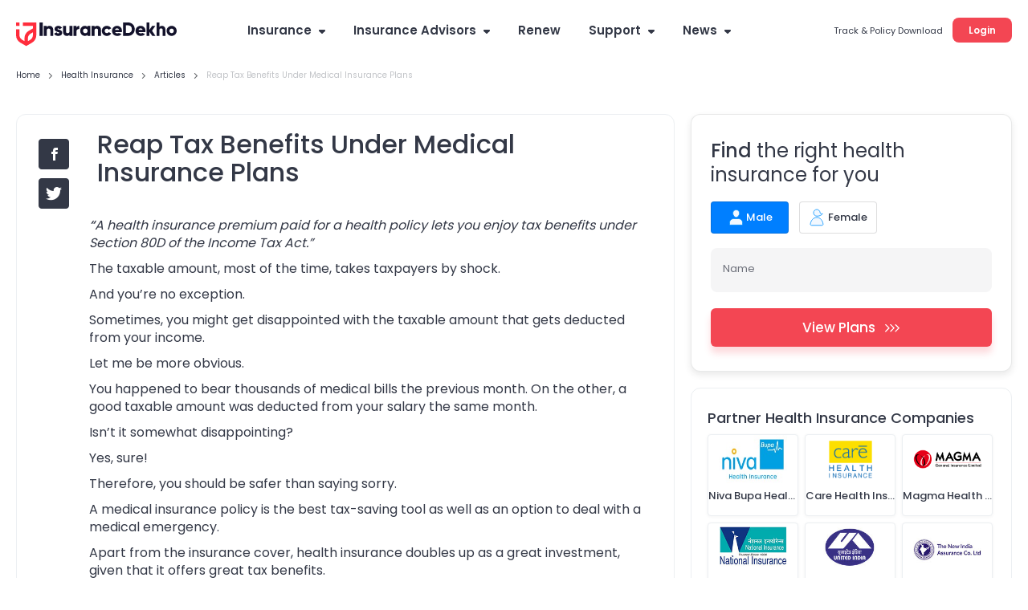

--- FILE ---
content_type: text/html; charset=utf-8
request_url: https://www.insurancedekho.com/health-insurance/articles/how-can-you-reap-tax-benefits-under-medical-insurance-plans-66
body_size: 123425
content:
<!DOCTYPE html><html lang="en" itemscope itemtype="http://schema.org/WebPage"><head><meta charset="utf-8"><title itemprop="name" >Tax Benefits Under Medical Insurance Plans</title><meta name="description" itemprop="description" content="Health insurance is not just helpful for your health, it also can be used as tax savings scheme. Check about the health insurance tax benefits under this article.">  <link href="https://staticimg.insurancedekho.com" rel="preconnect" crossorigin="anonymous"><link href="https://static.insurancedekho.com" rel="preconnect" crossorigin="anonymous"> <link rel="preload" href="https://static.insurancedekho.com/pwa/js/lib/react-rdom.min.js" as="script">  <link rel="preload" href="https://static.insurancedekho.com/pwa/js/bundle/health_common.1cedf9779cf57cc21d32.js" as="script">  <link rel="preload" href="https://static.insurancedekho.com/pwa/js/bundle/health_nodeModules.4a035e883dd755d35f55.js" as="script">  <link rel="preload" href="https://static.insurancedekho.com/pwa/js/bundle/health_main.7e7a7047aa5d5c4f7cf7.js" as="script">  <link rel="preload" href="https://static.insurancedekho.com/pwa/js/bundle/bundle.f5482d14f5d2045318f0.js" as="script">   <link rel="apple-touch-icon" href="https://static.insurancedekho.com/pwa/img//icons-180.png"><meta name="theme-color" content="#24272c">  <link href="https://healthapi.insurancedekho.com" rel="dns-prefetch"><link href="https://b2capi.insurancedekho.com" rel="dns-prefetch"><link href="https://www.insurancedekho.com/seo" rel="dns-prefetch"><link href="https://cdnjs.cloudflare.com" rel="dns-prefetch">  <link rel="SHORTCUT ICON" href="https://static.insurancedekho.com/pwa/img/insurancedekho-favicon.ico" type="image/ico"><meta property="og:locale" content="en-IN"><meta property="og:type" content="website"><meta property="og:title" content="Tax Benefits Under Medical Insurance Plans"><meta property="og:description" content="Health insurance is not just helpful for your health, it also can be used as tax savings scheme. Check about the health insurance tax benefits under this article."><meta property="og:url" content="https://www.insurancedekho.com/health-insurance/articles/how-can-you-reap-tax-benefits-under-medical-insurance-plans-66"><meta property="og:image" content="https://healthstatic.insurancedekho.com/prod/articles/20200430185753.webp"><meta property="og:site_name" content="https://www.insurancedekho.com"><meta name="application-name" content="InsuranceDekho"><meta name="facebook:image" content="https://static.insurancedekho.com/pwa/img/id-main-logo.svg"><meta name="twitter:card" content="summary"><meta name="twitter:title" content="Tax Benefits Under Medical Insurance Plans"><meta name="twitter:description" content="Health insurance is not just helpful for your health, it also can be used as tax savings scheme. Check about the health insurance tax benefits under this article."><meta name="twitter:image:src" content="https://healthstatic.insurancedekho.com/prod/articles/20200430185753.webp"><meta name="twitter:image:alt" content="Tax Benefits Under Medical Insurance Plans"><meta name="twitter:url" content="https://www.insurancedekho.com/health-insurance/articles/how-can-you-reap-tax-benefits-under-medical-insurance-plans-66"><meta name="twitter:site" content="https://www.insurancedekho.com">  <meta name="viewport" content="width=device-width,initial-scale=1,maximum-scale=5,user-scalable=1">  <meta name="robots" content="noindex, nofollow">   <link rel="canonical" href="https://www.insurancedekho.com/health-insurance/articles/how-can-you-reap-tax-benefits-under-medical-insurance-plans-66">        <script>var page_load_start_time = new Date().toISOString(),dom_content_load_time, page_load_time;
        
        let nua = navigator.userAgent;
        let browserDetect = {
         isIos: nua.match(/(iPhone|iPod|iPad)/),
       };
       if (browserDetect && browserDetect.isIos) {
           document.getElementsByTagName('meta')['viewport'].setAttribute('content', 'width=device-width, initial-scale=1.0, maximum-scale=5.0, user-scalable=no');
       }</script><style type="text/css" id="criticalcss"> /*! CSS Used from: Embedded */html{scroll-behavior:unset;font-family:Poppins}@font-face{font-family:Poppins;font-weight:400;font-style:normal;src:url([data-uri]) format("woff")}@font-face{font-family:Poppins;font-weight:500;font-style:normal;src:url([data-uri]) format("woff")}@font-face{font-family:Poppins;font-weight:600;font-style:normal;src:url([data-uri]) format("woff")}@font-face{font-family:Poppins;font-weight:400;font-style:normal;src:url([data-uri]) format("woff2")}@font-face{font-family:Poppins;font-weight:500;font-style:normal;src:url([data-uri]) format("woff2")}@font-face{font-family:Poppins;font-weight:600;font-style:normal;src:url([data-uri]) format("woff2")}@font-face{font-family:cd-fonts;font-weight:400;font-style:normal;src:url([data-uri])}.profileArea{border-radius:16px;border:1px solid #e4e4e4;background:#fff;height:45px;max-width:190px;padding:2px 16px 7px 2px;text-align:left;position:relative;overflow:hidden;margin-left:auto;transition:height .1s}.profileArea .profileData{display:flex;align-items:center;gap:0 8px}.profileArea .profileData span.userpic{margin-right:0;width:32px;height:32px}.profileArea .profileData .username{font-weight:600;font-size:12px;height:36px;display:flex;align-items:center;top:0;text-wrap:nowrap;gap:0 8px;color:#333846}.profileArea .profileData .username img{width:16px;height:16px;flex-shrink:0;transform:rotate(180deg);transition:height .2s}.profileArea .menu{width:100%}.profileArea .menu .menuItemProfile{padding:16px 12px 12px;display:flex;align-items:center;gap:0 8px;color:#333846;font-size:13px;font-style:normal;font-weight:400;line-height:150%}.profileArea.active{height:95px;transition:height .7s}.profileArea.active .menu:hover .menuItemProfile{opacity:.8}.profileArea.active .username img{transform:rotate(0)!important;transition:height .1s}@media only screen and (max-width:768px){.logoutBtn.header{display:block;text-decoration:underline;cursor:pointer;color:#007fff;font-size:10px;font-weight:500;line-height:normal}.profileArea{padding:4px 4px 4px 8px;max-width:85px;height:23px;border-radius:8px;margin-top:5px;border-color:rgba(51,56,70,.1)}.profileArea.active{height:45px}.profileArea .profileData .username{height:14px;font-size:10px;color:#333846;gap:0 4px}.profileArea .profileData .username div{overflow:hidden;width:50px;text-overflow:ellipsis}.profileArea .menu .menuItemProfile{padding:4px 0}.profileArea .menu .menuItemProfile img{width:13px}.profileArea .menu .menuItemProfile span.logout{font-size:10px;font-weight:400;line-height:15px}}.TopProductSuite{margin-bottom:48px}.TopProductSuite .maxwid{max-width:1140px;margin:0 auto}.TopProductSuite .maxwid h2{font-size:24px;font-weight:600;color:#333846}.TopProductSuite .progrp{margin-top:16px;display:flex;gap:20px}.TopProductSuite .progrp .probox{display:flex;gap:16px}.TopProductSuite .progrp .probox .name{color:#333846;font-size:15px;font-weight:600;margin-bottom:4px}.TopProductSuite .progrp .probox .para{color:#6f727c;font-size:13px;font-weight:400;line-height:150%;margin-bottom:8px}.TopProductSuite .progrp .probox .link1{margin:0;padding:0;font-size:13px;color:#007fff;font-weight:500;display:inline-flex;gap:4px;justify-content:space-around}.TopProductSuite .progrp .probox .link1 img{width:20px;height:20px}.TopProductSuite .progrp .left .imgbox{width:64px;height:64px;border-radius:60px;background:#e5f2ff;text-align:center;display:flex;align-items:center;justify-content:center}.FooterTaglink{margin-bottom:80px;content-visibility:auto}.FooterTaglink .maxwid{background:#f5f5f6;padding:16px;border-radius:16px;max-width:1140px;margin:0 auto}.FooterTaglink .linkbunch{border-bottom:1px solid rgba(51,56,70,.1);padding-bottom:12px;margin-bottom:12px}.FooterTaglink .linkbunch .allLink{display:flex;gap:8px;flex-wrap:wrap}.FooterTaglink .linkbunch .title1{color:#333846;font-size:13px;font-weight:600;margin-bottom:8px}.FooterTaglink .linkbunch a{color:#007fff;font-size:13px;font-weight:500;padding-right:8px;border-right:1px solid #d6d7da}.FooterTaglink .linkbunch a:last-child{border-right:none;padding-right:0}.FooterTaglink .linkbunch:last-child{border-bottom:none;margin:0;padding:0}@media screen and (max-width:767px){.TopProductSuite{margin-bottom:24px;margin-top:24px}.TopProductSuite .maxwid h2{font-size:20px}.TopProductSuite .progrp{display:flex;flex-direction:row;gap:16px;overflow-x:auto;padding-left:16px;padding-right:16px;scroll-snap-type:x mandatory;-webkit-overflow-scrolling:touch}.TopProductSuite .progrp .probox{flex:0 0 auto;width:280px;min-width:280px;display:flex;gap:16px;background:#fff;padding:0 16px;scroll-snap-align:start}.FooterTaglink{margin:0 12px;padding:12px}.FooterTaglink .linkbunch{padding-bottom:8px;margin-bottom:8px}.FooterTaglink .linkbunch a{font-size:12px}}.margin-bottom-4{margin-bottom:4px}.margin-bottom-8{margin-bottom:8px}.margin-bottom-12{margin-bottom:12px}.margin-bottom-16{margin-bottom:16px}.margin-bottom-20{margin-bottom:20px}.margin-bottom-24{margin-bottom:24px}.margin-bottom-28{margin-bottom:28px}.margin-top-4{margin-top:4px}.margin-top-8{margin-top:8px}.margin-top-12{margin-top:12px}.margin-top-16{margin-top:16px}.margin-top-24{margin-top:24px}.margin-top-28{margin-top:28px}.footerNew .footer-menu.active{max-height:500px;transition:max-height .25s ease-in}.footerNew .footer-menu .expand-icon.active{transform:rotate(45deg);transition:all 25ms ease-in}.footerNew .quick-support button{background:#fff;border:2px solid #d6d7da;border-radius:8px;line-height:30px;padding:6px 16px;font-weight:600;font-size:13px;line-height:13px;margin:20px 0 8px;cursor:pointer}.footerNew .quick-support button img{vertical-align:middle;margin-right:4px}.footerNew .insurbroker img{width:200px;height:60px}.mFooter{--blackcolor:#333846}.mFooter .quick-support button{background:#fff;border:2px solid #d6d7da;border-radius:8px;line-height:30px;padding:12px 16px;font-weight:600;font-size:13px;line-height:13px;margin:24px 0 8px}.mFooter .quick-support button img{vertical-align:middle;margin-right:4px}.mFooter .irdai{display:flex;gap:10px;margin-top:24px}.mFooter .irdai .irdaidetail span.line2{font-size:13px}.mFooter .irdai .irdaidetail span.line2.one{font-size:12px}.mFooter .irdai .irdaidetail span.line3{font-size:11px}.mFooter .irdai .irdailogo{width:110px}.mFooter .linkListing h4{font-style:normal;font-weight:600;font-size:13px;line-height:20px;color:var(--blackcolor);margin-bottom:12px}.mFooter .linkListing li{font-weight:400;font-size:12px;line-height:19px;margin-bottom:8px}.mini-footer{padding:20px 24px;font-weight:600;font-size:13px;letter-spacing:.25px;color:#333846;display:flex;justify-content:center;align-items:center;box-shadow:0 -1px 0 rgba(51,56,70,.12)}.tpsection .irdailogo{margin-right:20px}.mFooter .accordion h3{font-weight:400}.footer-bottom,.mFooter .footer-top,.mob-foot-menu{padding-left:20px;padding-right:20px}.mFooter .footer-bottom{background:#fafafa;padding-top:20px}.mFooter .info-section p{font-size:10px;text-align:center;padding:20px 0}.mFooter .disc p{font-size:10px;color:#333846}.mFooter .footer-top{padding-top:20px}.breadcrumb,.breadcrumb .truncate{text-overflow:ellipsis;white-space:nowrap;overflow:hidden}.breadcrumb span:last-child a{pointer-events:none;color:rgba(51,56,70,.3)}.breadcrumb span:last-child a:after{display:none}.headRMain{width:257px;order:3}.navigator{min-width:617px}@media screen and (min-width:1321px){.headDesktop .navigator{min-width:802px}}@media screen and (max-width:768px){.healthPremiumCalcSec .customSelect{width:48%;display:inline-block;margin:0 4px 10px 0;vertical-align:bottom}.menu-list.accordion.linkListing .footerList{margin-bottom:0}.breadcrumb{overflow-x:auto!important;display:flex;flex-wrap:nowrap;align-items:center;scrollbar-width:none;-ms-overflow-style:none}.breadcrumb::-webkit-scrollbar{width:0;background:0 0}}.userAge{font-size:10px;font-weight:500;display:block;text-align:right;color:#6f727c;line-height:15px;position:absolute;right:10px}@media screen and (max-width:768px){.userAge{right:2px}footer.mFooter.bottomstickymargin{margin-bottom:70px}.stickyCls{position:fixed!important}}.defaultFtrLink .footerseolink h3{font-size:17px;font-weight:600;margin:0 0 24px}.defaultFtrLink .footerseolink .linkListing .footerListHeading,.footerNew .linkListing .footerListHeading{font-style:normal;font-weight:600;font-size:13px;line-height:20px;color:#333846;margin-bottom:12px}.headDesktop .headL{margin-top:3px!important}.loginMobileBtn{background-color:#f34653;padding:9px 16px;border-radius:6px;color:#fff;font-size:12px;font-weight:600;line-height:18px;height:36px}.mHeader .menuIcon{width:44px!important}.mHeader .menuIcon img{margin:0!important}.mHeader.idHeader{align-items:center}.modelOverview .shadow24.carSummary{word-wrap:break-word}@media screen and (max-width:1023px){.tpcards.seoPlanCardTp .keyfeature ul{width:100%;display:flex;flex-wrap:wrap;gap:0;margin:0}.tpcards.seoPlanCardTp .keyfeature ul li{flex:50%;width:100%!important;line-height:15px;text-align:left;padding:0;display:flex;align-items:flex-start}.tpcards.seoPlanCardTp .keyfeature ul li img{position:static;margin-right:3px;width:16px}}.h-35{height:35px}.h-40{height:40px}.h-45{height:45px}.h-90{height:90px}.h-100{height:100px}.h-120{height:120px}.h-150{height:150px}.h-160{height:160px}.h-170{height:170px}.h-180{height:180px}.h-200{height:200px}.h-215{height:215px}.h-220{height:220px}.h-225{height:225px}.h-235{height:235px}.h-256{height:256px}.h-275{height:275px}.h-295{height:295px}.h-300{height:300px}.h-320{height:320px}.h-340{height:340px}.h-360{height:360px}.h-400{height:400px}.h-420{height:420px}.h-450{height:450px}.h-470{height:470px}.h-543{height:543px}.h-560{height:560px}.h-900{height:900px}.h-1080{height:1080px}.h-1240{height:1240px}.h-1295{height:1295px}.h-2910{height:2910px}html{scroll-behavior:smooth;-ms-text-size-adjust:100%;-webkit-text-size-adjust:100%;line-height:1.5;color:rgba(51,56,70,.7);font-size:14px;-webkit-tap-highlight-color:transparent}body{font-family:Poppins;background:#fafafa;margin:0}.h-50{height:50px}.h-75{height:75px}.h-130{height:130px}.h-260{height:260px}.overflow-hidden{overflow:hidden}ul{margin:0;padding:0}header{display:block}::-webkit-input-placeholder{color:inherit;opacity:.54}body,html{font-family:Poppins}.scroller{overflow:auto;overflow-x:hidden}.container{max-width:var(--fix-container-width);margin:0 auto}:root{--color-white:#fff;--color-green:#3a9f59;--color-black:#333846;--color-black2:#333846;--color-blue:#007fff;--color-red:#f34653;--color-black-opacity-7:rgba(51,56,70,0.7);--color-black-opacity-6:rgba(51,56,70,0.06);--border-color-dark:rgba(51,56,70,0.15);--border-color-light:rgba(51,56,70,0.1);--opacity-7:.7;--font-regular:400;--font-medium:500;--font-bold:600;--font-size-8:8px;--font-size-10:10px;--font-size-11:11px;--font-size-12:12px;--font-size-13:13px;--font-size-14:14px;--font-size-15:15px;--font-size-16:16px;--font-size-18:18px;--font-size-19:19px;--font-size-20:20px;--font-size-24:24px;--font-size-28:28px;--font-size-32:32px;--font-size-default:14px;--fix-container-width:1140px}.font-9{font-size:9px!important}.font-10{font-size:10px!important}.font-12{font-size:12px!important}.font-13{font-size:13px!important}.font-14{font-size:14px!important}.font-15{font-size:15px!important}.font-16{font-size:16px!important}.font-17{font-size:17px!important}.font-18{font-size:18px!important}.font-19{font-size:19px!important}.font-20{font-size:20px!important}.font-21{font-size:21px!important}.bold-600{font-weight:600}@media screen and (min-width:1024px){.subMenu2 ul::-webkit-scrollbar{width:3px}.subMenu2 ul::-webkit-scrollbar-thumb{background-color:rgba(51,56,70,.1);border-radius:5px}}.button-primary{background:#f34653;padding:0 20px;font-weight:var(--font-bold);font-size:15px;box-shadow:0 6px 8px rgba(243,70,83,.2);color:#fff;border-radius:6px}.button-primary.small{font-size:12px}.headDesktop{padding:20px 20px 0;background:#fff;height:78px;background:0 0;z-index:9;display:flex;justify-content:space-between;position:sticky;top:0}.headDesktop .headR{margin-top:7px;height:25px;width:257px;text-align:right}.headDesktop .headR span{margin-right:12px;color:var(--color-black)}.headDesktop .headR .button-primary{padding-top:7px;padding-bottom:7px}.headDesktop .headL{margin-top:7px;height:30px}.headDesktop .navigator{margin:0 auto}.navigator ul{list-style:none}.navigator img{display:inline-block;max-width:unset}.navigator .dropicon{display:inline-block;margin-left:5px;position:relative;top:-1px;width:8px;height:5px}.navigator>ul>li{float:left;padding:0;margin-right:5px;height:36px;box-sizing:border-box;position:relative}.navigator>ul>li:last-child{margin-right:0}.navigator>ul>li>a{font-weight:var(--font-bold);display:block;font-size:var(--font-size-15);color:var(--color-black);padding:10px 15px 12px;text-align:center;line-height:1;transition:all .3s ease-in-out}.navigator>ul>li:hover{background:var(--color-black-opacity-6);border-radius:12px}.navigator ul li>.subMenu{padding-top:12px;position:absolute;top:35px;left:-9999px;z-index:1000;opacity:0;-o-transform-origin:0 0;-ms-transform-origin:0 0;-moz-transform-origin:0 0;-webkit-transform-origin:0 0;-o-transition:-o-transform .5s,opacity .4s;-ms-transition:-ms-transform .5s,opacity .4s;-moz-transition:-moz-transform .5s,opacity .4s;-webkit-transition:-webkit-transform .5s,opacity .4s;transform-style:preserve-3d;-o-transform:preserve-3d;-moz-transform-style:preserve-3d;-webkit-transform-style:preserve-3d;transform:rotateX(-92deg);-o-transform:rotateX(-92deg);-moz-transform:rotateX(-92deg);-webkit-transform:rotateX(-92deg)}.navigator ul li:hover>.subMenu{left:-1px;opacity:1;-webkit-transform:translate(0);transform:rotateX(0);-o-transform:rotateX(0);-moz-transform:rotateX(0);-webkit-transform:rotateX(0)}.subMenu ul{border-radius:12px;padding:10px;box-shadow:0 8px 24px rgba(149,157,165,.2);width:231px}.subMenu li,.subMenu ul{background:var(--color-white)}.subMenu li{font-size:13px;position:relative;margin-bottom:5px;height:48px;border-radius:8px}.subMenu li .subMicon{position:absolute;left:12px;width:24px;top:11px}.subMenu li .subMicon img{width:24px}.subMenu li .drop2Right{position:absolute;right:17px;top:18px;width:15px}.subMenu li a{display:inline-block;width:100%;padding:15px 20px 14px 48px}.subMenu li:hover{background:#f5f5f6}.subMenu li .navSmall{font-size:var(--font-size-10);display:block}.subMenu .subMenu2{position:absolute;top:0;left:210px;padding-left:16px;z-index:1000;opacity:0;transition:all .3s ease-in-out;width:0}.subMenu .subMenu2 .subMenu2_wrap{background:var(--color-white);border-radius:12px;padding:15px;box-shadow:0 8px 24px rgba(149,157,165,.2)}.subMenu .subMenu2 li a{padding-left:15px;padding-right:15px}.subMenu2 ul{max-height:calc(100vh - 210px);overflow:auto;overflow-x:hidden;margin-right:0;background:0 0;width:100%;border-radius:0;box-shadow:none;padding:0 5px 0 0}.subMenu ul li:hover>.subMenu2{opacity:1;width:250px}.logedtop{position:relative;top:-5px;cursor:pointer}@media screen and (max-width:1320px){.headDesktop .navigator ul.nav>li:last-child{display:none}}.defaultFtrLink{border-top:1px solid rgba(0,0,0,.12);padding:24px 0 0;margin:24px 0 0}.defaultFtrLink .footerseolink{display:inline-block;overflow:hidden;padding:0;position:relative;width:100%}.defaultFtrLink .footerseolink h2{font-size:17px;font-weight:600;margin:0 0 24px}.defaultFtrLink .footerseolink .linkListing{width:262px;display:inline-block;vertical-align:top;margin-right:70px}.defaultFtrLink .footerseolink .linkListing h4{font-style:normal;font-weight:600;font-size:13px;line-height:20px;color:var(--blackcolor);margin-bottom:12px}.defaultFtrLink .footerseolink .linkListing li{font-weight:400;font-size:12px;line-height:19px;margin-bottom:8px}.defaultFtrLink .footerseolink .linkListing li a:hover{opacity:.8;text-decoration:underline}.defaultFtrLink .footerseolink .linkListing:nth-of-type(4n){margin-right:0}a{color:#333846}@media screen and (min-width:768px){.gsc_col-lg-2,.gsc_col-lg-3,.gsc_col-lg-5,.gsc_col-md-2,.gsc_col-md-3,.gsc_col-md-5,.gsc_col-sm-2,.gsc_col-sm-3,.gsc_col-sm-5,.gsc_col-xs-12{padding-left:10px;padding-right:10px}}.gsc_col-lg-2,.gsc_col-lg-3,.gsc_col-md-2,.gsc_col-sm-2,.gsc_col-sm-3,.gsc_col-xs-12{position:relative;min-height:1px}@media only screen and (min-width:768px){.gsc_col-sm-2,.gsc_col-sm-3{float:left}.gsc_col-sm-3{width:25%}.gsc_col-sm-2{width:16.66666667%}}@media only screen and (min-width:992px){.gsc_col-md-2{float:left;width:16.66666667%}}@media only screen and (min-width:1200px){.gsc_col-lg-2,.gsc_col-lg-3{float:left}.gsc_col-lg-5{width:41.66666667%}.gsc_col-lg-3{width:25%}.gsc_col-lg-2{width:16.66666667%}}@media only screen and (min-width:768px){.gsc_container{max-width:98%;padding-left:10px;padding-right:10px}.gsc_row{margin-left:-10px;margin-right:-10px}.gsc_col-lg-2,.gsc_col-lg-3,.gsc_col-md-2,.gsc_col-sm-2,.gsc_col-sm-3,.gsc_col-xs-12{padding-left:10px;padding-right:10px}}@media (min-width:1200px){.marginBottom20{margin-bottom:20px}.gsc_col-lg-3{width:25%}}/*! CSS Used from: https://dev1.insurancedekho.com/pwa/css/main-8b484a1a.css */.footer-bottom{padding-left:20px;padding-right:20px}p,ul{margin:0;padding:0}a img,footer{display:block}a img{border:none;margin:auto}a img,img{max-width:100%}h4{font-weight:400;line-height:1.4;margin:0;padding:0}@media screen and (min-width:768px){h4{font-size:20px}}@media only screen and (min-width:768px){.gsc_col-sm-2,.gsc_col-sm-3,.gsc_col-sm-5{float:left}.gsc_col-sm-5{width:41.66666667%}.gsc_col-sm-3{width:25%}.gsc_col-sm-2{width:16.66666667%}}@media only screen and (min-width:992px){.gsc_col-md-2,.gsc_col-md-3,.gsc_col-md-5{float:left}.gsc_col-md-5{width:41.66666667%}.gsc_col-md-3{width:25%}.gsc_col-md-2{width:16.66666667%}}@media only screen and (min-width:768px){.gsc_container{max-width:98%;padding-left:10px;padding-right:10px}.gsc_row{margin-left:-10px;margin-right:-10px}.gsc_col-lg-2,.gsc_col-lg-3,.gsc_col-lg-5,.gsc_col-md-2,.gsc_col-md-3,.gsc_col-md-5,.gsc_col-sm-2,.gsc_col-sm-3,.gsc_col-sm-5,.gsc_col-xs-12{padding-left:10px;padding-right:10px}}@media screen and (min-width:1005px){footer{padding-top:70px}footer .followus a{margin-right:10px}footer .followus a,footer .followus a img{display:inline-block}}.gsc_col-lg-2,.gsc_col-lg-3,.gsc_col-lg-5,.gsc_col-md-2,.gsc_col-md-3,.gsc_col-md-5,.gsc_col-sm-2,.gsc_col-sm-3,.gsc_col-sm-5,.gsc_col-xs-12{position:relative;min-height:1px}.gsc_col-xs-12{float:left}@media only screen and (min-width:768px){.gsc_col-sm-2,.gsc_col-sm-3,.gsc_col-sm-5{float:left}.gsc_col-sm-2{width:16.66666667%}}@media only screen and (min-width:992px){.gsc_col-md-2,.gsc_col-md-3,.gsc_col-md-5,.gsc_col-sm-2,.gsc_col-sm-3,.gsc_col-sm-5{float:left}.gsc_col-md-5{width:41.66666667%}.gsc_col-md-3{width:25%}.gsc_col-md-2{width:16.66666667%}}@media only screen and (min-width:1200px){.gsc_col-lg-2,.gsc_col-lg-3,.gsc_col-lg-5{float:left}.gsc_col-lg-5{width:41.66666667%}.gsc_col-lg-3{width:25%}.gsc_col-lg-2{width:16.66666667%}}.gsc_container:after,.gsc_container:before,.gsc_row:after,.gsc_row:before{content:" ";display:table}.gsc_container:after,.gsc_row:after{clear:both}@media only screen and (min-width:768px){.gsc_container{max-width:98%;padding-left:10px;padding-right:10px}.gsc_row{margin-left:-10px;margin-right:-10px}.gsc_col-lg-2,.gsc_col-lg-3,.gsc_col-lg-5,.gsc_col-md-2,.gsc_col-md-3,.gsc_col-md-5,.gsc_col-sm-2,.gsc_col-sm-3,.gsc_col-sm-5,.gsc_col-xs-12{padding-left:10px;padding-right:10px}}.disclaimer{font-size:12px;padding-left:10px}@media screen and (max-width:989px){.disclaimer{padding-left:0}}footer{border-top:1px solid rgba(0,0,0,.12);background:#fff;display:inline-block;width:100%}footer .marginBottom20{margin-bottom:25px}footer .irdaidetail{color:#333846}footer .irdaidetail span{display:block}footer .irdaidetail span.line2{font-size:16px;font-weight:500}footer .irdaidetail span.line3{font-size:11px;color:rgba(51,56,70,.7)}footer .followus,footer .followus a{color:rgba(51,56,70,.7)}footer .followus a{display:inline-block;margin-right:10px}footer .followus a img{width:20px}@media screen and (min-width:1005px){footer{padding-top:70px;display:block}footer .followus a img{display:inline-block}}.footerNew{padding-top:45px;--blackcolor:#333846}.footerNew .linkListing h4{font-style:normal;font-weight:600;font-size:13px;line-height:20px;color:var(--blackcolor);margin-bottom:12px}.footerNew .linkListing li{font-weight:400;font-size:12px;line-height:19px;margin-bottom:8px}.footerNew .footer-menu{display:flex;justify-content:space-between;align-items:flex-start;gap:20px;max-height:46px;overflow:hidden;border:1px solid rgba(51,56,70,.1);border-radius:12px;padding:12px 24px;transition:height 1s ease-in;position:relative;transition:max-height .15s ease-out}.footerNew .footer-menu .expand-icon{position:absolute;right:22px;cursor:pointer;transition:all .25s ease-in}.footerNew .footer-bottom{margin-top:30px}.footerNew .info-section{line-height:40px;text-align:center;padding:12px}.footerNew .linkListingbox{padding-left:50px}.footerNew .linkListingbox li{display:flex;justify-content:start;gap:24px;margin-bottom:28px;align-items:center}.footerNew .linkListingbox .info{display:flex;flex-direction:column}.footerNew .linkListingbox .info span{font-weight:500;font-size:10px;line-height:15px}.footerNew .linkListingbox .info span:first-child{font-weight:600;font-size:13px;line-height:20px;color:var(--blackcolor)}.footer-bottom.newFooterBottom{background-color:#fafafa}.tpsection{padding:15px 32px;border-bottom:1px solid rgba(51,56,70,.1)}.footer-bottom.newFooterBottom{display:flex;flex-direction:column}.tpsection{display:flex;justify-content:space-between}.tpsection .disclaimer{max-width:calc(100% - 450px);margin-right:20px;font-size:10px}.footerlogo{display:flex;margin-bottom:12px}.footer-top .followus a img{height:24px;width:24px}.footer-top .support{margin-top:10px}.footer-menu .linkListing{width:160px}.footerNew .linkListing li a:hover{opacity:.8;text-decoration:underline}@media screen and (max-width:1368px){.tpsection{padding:15px}}@media screen and (max-width:768px){.tpsection{padding:15px 20px}}@media (min-width:768px) and (max-width:991px){.marginBottom20{margin-bottom:20px}}@media (min-width:992px) and (max-width:1199px){.marginBottom20{margin-bottom:20px}}@media (min-width:1200px){.marginBottom20{margin-bottom:20px}}@media only screen and (min-width:1000px){.footer-top.gsc_col-lg-5{width:41.66666667%}}.fusion_banner{background:#fff;box-shadow:0 4px 8px rgba(36,39,44,.1);border-radius:12px;max-width:100%;background:url(/pwa/img/fusionmobi1.webp) 100% 100% no-repeat;height:160px;padding:39px 190px 39px 39px;margin-bottom:20px;display:flex;align-items:center}.fusion_banner h3{font-weight:600;font-size:23px;line-height:32px;letter-spacing:.15px;color:#333846}.fusion_banner span{font-weight:600;font-size:17px;line-height:15px;color:#007fff}.fusion_banner .submitButton{background:#f34653;box-shadow:0 6px 8px rgba(243,70,83,.2);border-radius:6px;letter-spacing:.25px;color:#fff;padding:0 16px;height:36px;line-height:36px;width:auto;white-space:nowrap;font-size:13px}@media screen and (max-width:768px){.fusion_banner{background:#fff;box-shadow:0 4px 8px rgba(36,39,44,.1);border-radius:12px;max-width:768px;background:url(/pwa/img/fusionmobi1.webp) 113% 100% no-repeat;display:block;align-items:center;height:274px;padding:30px 110px 80px 26px;margin-bottom:10px}.fusion_banner h3{font-weight:600;font-size:23px;line-height:32px;letter-spacing:.15px;color:#333846}.fusion_banner span{font-weight:600;font-size:17px;line-height:15px;color:#007fff}.fusion_banner .submitButton{background:#f34653;box-shadow:0 6px 8px rgba(243,70,83,.2);border-radius:6px;letter-spacing:.25px;color:#fff;padding:0 16px;height:36px;font-size:13px;line-height:36px;width:auto;margin-top:20px}.mFull{max-width:100%!important}}.getfreePersonalized{padding-right:105px;margin-top:10px;color:#333846}button.button-secondary{background:#fff;border:2px solid #d6d7da;border-radius:8px;width:100%;height:44px;font-weight:600;font-size:13px;line-height:13px;text-align:center;letter-spacing:.25px;color:#f34653;margin-top:10px;cursor:pointer}.stickyPersonalize{padding:0}.stickyPersonalize .d-flex{padding:13px 12px 16px}.stickyPersonalize h3{background:linear-gradient(97.28deg,#ffebf1,#ebf5ff 94.46%);font-size:12px;line-height:18px;padding:10px 0;color:#333846;position:relative}.stickyPersonalize h3:after{position:absolute;content:"";width:0;height:0;border:12px solid transparent;border-top-color:#f8eff7;right:20%;bottom:-23px}.stickyPersonalize.fusionPersonalize .viewPlan{width:40%}.stickyPersonalize.fusionPersonalize .secondButton{width:57%}.stickyPersonalize .viewPlan{background:#fff;border-radius:8px;padding:10px 20px;color:#f34653;font-size:13px;font-weight:600;width:48%;border:2px solid #d6d7da;box-shadow:none}.stickyPersonalize .secondButton{background:#f34653;border-radius:8px;padding:10px 20px;border-color:#f34653;color:#fff;font-size:13px;font-weight:600;width:48%}.customBtnWidth button.secondButton{width:35%}.customBtnWidth button.viewPlan{width:60%}[data-icon-arrow-left=withoutfill]{-webkit-transform:rotate(-135deg);-ms-transform:rotate(-135deg);-o-transform:rotate(-135deg);transform:rotate(-135deg);margin:0 auto}[data-icon-arrow-left=withoutfill],[data-icon-arrow-top=withoutfill]{border:1px solid #007fff;border-width:0 0 2px 2px;width:8px;height:8px;line-height:0;font-size:0;display:inline-block}[data-icon-arrow-top=withoutfill]{-webkit-transform:rotate(-225deg);-ms-transform:rotate(-225deg);-o-transform:rotate(-225deg);transform:rotate(-225deg);margin:-5px 10px 0 auto;top:2px;position:relative;transition:height .4s cubic-bezier(.65,.05,.36,1)}.text-left{text-align:left}.text-right{text-align:right}.text-center{text-align:center}.posR{position:relative}.posS{position:static!important}.valid{display:none!important}.header .midArea .logo{margin-bottom:21px!important;width:200px}.center-block{display:block;margin-right:auto;margin-left:auto}.float-right{float:right!important}.float-left{float:left!important}.show{display:block!important}.marginTop100{margin-top:12px}.shadow24>div>h2,.shadow24>div>h3,.shadow24>h2,.shadow24>h3{margin-bottom:24px}.shadow24>h2 a{color:#2176ae}.shadow24 .card{margin-bottom:3px}.shadow{-webkit-box-shadow:0 1px 3px rgba(51,56,70,.15);-moz-box-shadow:0 1px 3px rgba(51,56,70,.15);box-shadow:0 1px 3px rgba(51,56,70,.15);border-radius:2px;padding:16px 0;background:#fff}.shadowWPaddingPopup{-webkit-box-shadow:0 8px 20px 0 rgba(51,56,70,.15);-moz-box-shadow:0 8px 20px 0 rgba(51,56,70,.15);box-shadow:0 8px 20px 0 rgba(51,56,70,.15)}.shadowWPadding,.shadowWPaddingPopup{border-radius:2px;padding:0;background:#fff}.shadowWPadding{-webkit-box-shadow:0 1px 3px rgba(51,56,70,.15);-moz-box-shadow:0 1px 3px rgba(51,56,70,.15);box-shadow:0 1px 3px rgba(51,56,70,.15);cursor:auto}.truncate{text-overflow:ellipsis;white-space:nowrap}.gsc_Noscroll,.truncate{overflow:hidden}.gsc_Noscroll_ios{overflow:hidden;position:fixed;left:0;right:0}@media (min-width:768px) and (max-width:991px){.hidden-sm{display:none!important}.marginBottom20{margin-bottom:20px}.marginTop20{margin-top:20px}.marginTop100{margin-top:100px}}@media (min-width:992px) and (max-width:1199px){.hidden-md{display:none!important}.marginBottom20{margin-bottom:20px}.marginTop20{margin-top:20px}.marginTop100{margin-top:100px}}@media (min-width:1200px){.hidden-lg{display:none!important}.marginBottom20{margin-bottom:20px}.marginTop20{margin-top:20px}.marginTop100{margin-top:100px}}.TextTruncate .title,.TextTruncate h2,.TextTruncate h3{text-overflow:ellipsis;overflow:hidden;white-space:nowrap}.topDescription .top-heading{max-width:920px!important;padding:0 20px 25px}.hometop.topDescription h1{font-weight:600;font-size:33px;line-height:43px;color:#333846;padding:0}.hometop.topDescription p{font-weight:400;font-size:13px;line-height:21px;color:#333846}.hometop.topDescription{margin-top:16px}.landingBredDesktop.landingPageBrd{position:relative;top:0;max-width:920px;margin:16px auto}.topDescription .landingReadmor{position:absolute;right:0;bottom:0;background:#fff;padding:0 5px!important}.topDescription .less{height:43px;overflow:hidden;position:relative}.topDescription .full{height:auto;overflow:inherit;position:relative}.topDescription .full .landingReadmor{position:relative;right:0;bottom:0;background:#fff;padding:0 5px!important}.topDescription .less .landingReadmor:before{content:"";background:linear-gradient(90deg,hsla(0,0%,100%,.3686274509803922),#fff);height:100%;width:20px;position:absolute;bottom:0;left:-20px}.topDescription .full .landingReadmor:before{display:none}.lifeNewPage .landingBredDesktop.landingPageBrd{top:0!important}@media screen and (max-width:768px){.topDescription .top-heading{padding:0 20px}}.marginBottom30{margin-bottom:30px}.Clockhurry{position:relative;top:0;padding:10px 5px;background:#d7ebdd;font-size:12px;display:inline-block;z-index:9;margin-top:8px}.Clockhurry .gsc_closeBtn{top:18px;opacity:.3;font-size:20px;line-height:1;width:12px;height:20px}.Clockhurry .hurry{color:#333846;text-align:center;border-right:1px solid #d9d9d9;padding-right:5px;margin-right:10px}.Clockhurry .hurry img{width:16px;height:16px;position:relative;top:3px}.Clockhurry .hurry .hurryTimer{color:#f34653;font-size:14px}.Clockhurry .clockTik{position:relative;padding-right:133px;font-size:10px;color:#333846;width:calc(100% - 120px);display:inline-block;min-height:33px;line-height:1.2}.Clockhurry .clockTik .linkButton{font-size:12px;cursor:pointer;background:#fff;width:auto;height:36px;color:#f34653;font-weight:600;margin-left:0;position:absolute;right:10px;top:0;padding:9px;border:2px solid rgba(51,56,70,.2);border-radius:6px;text-align:center}.Clockhurry .clockTik.notimerview{display:inline-flex;align-items:center;width:100%;padding-left:12px}.Clockhurry .clockTik strong{font-weight:600!important}.Clockhurry.clockSticky{position:fixed;top:52px}.Clockhurry .chips{width:73px;height:19px;font-size:10px;color:#fff;background:#3a9f59;text-align:center;top:-8px;left:15px;position:absolute;border-radius:4px;font-weight:500;padding-left:12px}.Clockhurry .chips .inn{position:relative;top:1px}.Clockhurry .chips .inn img{width:12px;height:12px;position:absolute;top:1px;left:-14px}@media screen and (max-width:350px){.Clockhurry .clockTik{font-size:8px}}@media screen and (max-width:768px){.clockWrapper{height:63px;width:100%;display:inline-block;vertical-align:top}.Clockhurry{display:flex;height:53px;align-items:center;margin-top:11px}.Clockhurry .hurry{width:115px;height:42px;display:inline-block;vertical-align:top}.Clockhurry .clockTik .linkButton{top:50%;transform:translateY(-50%)}.Clockhurry .hurry .hurryTimer{font-size:12px;padding-top:18px}}@media screen and (min-width:1000px){.Clockhurry.clockSticky{top:0}.Clockhurry{position:static;top:0;padding:0;background:#d7ebdd;font-size:12px;left:0;text-align:center;height:48px;width:100%;margin-top:0;display:flex;justify-content:center;align-items:center}.Clockhurry .chips{position:relative;top:0;padding-left:16px;left:unset;display:inline-block;border-radius:8px;width:94px;height:26px;font-size:12px}.Clockhurry .chips .inn{top:4px}.Clockhurry .chips .inn img{width:16px;height:16px;left:-18px;top:0}.Clockhurry .gsc_closeBtn{top:3px}.Clockhurry .hurry{display:inline-block;width:127px}.Clockhurry .hurry .hurryTimer{display:inline-block;margin-left:8px}.Clockhurry .clockTik{display:inline-flex;align-items:center;padding-right:0;font-size:15px;min-height:unset;width:auto;min-width:433px}.Clockhurry .clockTik.notimerview{width:auto;margin-left:10px;padding-left:0}.Clockhurry .clockTik .linkButton{position:static;margin-left:16px}}.authorWrittenCard.authorContent{display:flex;align-items:flex-start;justify-content:space-between;padding:16px;gap:24px;align-self:stretch;border-radius:16px;background:#f5f5f6;width:100%}.authorWrittenCard.authorContent.authorWrittenCardSeo{margin-bottom:24px}.authorWrittenCard.authorContent.healthLanding{max-width:1140px;margin:40px auto}.authorWrittenCard.authorContent .leftArea{display:flex;align-items:flex-start;justify-content:flex-start;gap:0 24px;max-width:60%}.authorWrittenCard.authorContent .leftArea .authorImg{width:64px;height:64px;flex-shrink:0}.authorWrittenCard.authorContent .leftArea .authorImg img{border-radius:50%}.authorWrittenCard.authorContent .leftArea .authorExtras .authorName{color:#6f727c;font-size:17px;font-style:normal;font-weight:400;line-height:150%;margin:0}.authorWrittenCard.authorContent .leftArea .authorExtras .authorName .linkText{font-weight:600;cursor:pointer}.authorWrittenCard.authorContent .leftArea .authorExtras .authorName .linkText a{color:#007fff;text-decoration-line:underline}.authorWrittenCard.authorContent .leftArea .authorExtras .description{margin:8px 0 0;color:#333846;font-size:14px}.authorWrittenCard.authorContent .leftArea .authorExtras .description .readMoreAuth{color:#007fff;text-decoration-line:underline;font-weight:500;font-size:13px}.authorWrittenCard.authorContent .leftArea .authorExtras .updatedDate{color:#333846;font-size:15px;font-style:normal;font-weight:400;line-height:150%;margin:5px 0 0}.authorWrittenCard.authorContent .rightArea .tootTipmain{display:flex;justify-content:flex-end;max-width:240px}.authorWrittenCard.authorContent .rightArea .tootTipmain .editedBy{color:#333846;font-size:15px;font-style:normal;font-weight:400;line-height:150%;display:flex;align-items:center;justify-content:flex-end;margin:0 4px 0 0;position:relative;text-wrap:nowrap}.authorWrittenCard.authorContent .rightArea .tootTipmain .editedBy .name{font-weight:500;display:flex;align-items:center;gap:0 8px;margin-left:8px;cursor:pointer}.authorWrittenCard.authorContent .rightArea .tootTipmain .editedBy .name a{color:#007fff;text-decoration-line:underline}.authorWrittenCard.authorContent .rightArea .tootTipmain .editedBy .name .tooltipHovered{max-height:25px}.authorWrittenCard.authorContent .rightArea .tootTipmain .editedBy .name .tooltipHovered:hover .toolTipData{display:block}.authorWrittenCard.authorContent .rightArea .tootTipmain .toolTipData{position:absolute;width:275px;border-radius:8px;padding:12px;background:rgba(51,56,70,.9);z-index:9;display:none;transition:opacity .6s;bottom:30px;right:-18px;text-wrap:wrap}.authorWrittenCard.authorContent .rightArea .tootTipmain .toolTipData:after{content:"";position:absolute;top:100%;margin-left:-5px;border:5px solid transparent;border-top-color:#555;right:25px}.authorWrittenCard.authorContent .rightArea .tootTipmain .toolTipData .innerData{width:100%;position:relative;display:flex;align-items:flex-start;gap:10px}.authorWrittenCard.authorContent .rightArea .tootTipmain .toolTipData .innerData .imgAreaTooltip{width:48px;height:48px;flex-shrink:0}.authorWrittenCard.authorContent .rightArea .tootTipmain .toolTipData .innerData .imgAreaTooltip .profile{border-radius:50%}.authorWrittenCard.authorContent .rightArea .tootTipmain .toolTipData .innerData .imgAreaTooltip .social{width:24px;height:24px;margin-top:10px}.authorWrittenCard.authorContent .rightArea .tootTipmain .toolTipData .innerData .textAreaTooltip .nametoolTip{color:#fff;font-size:13px;font-style:normal;font-weight:600;line-height:150%}.authorWrittenCard.authorContent .rightArea .tootTipmain .toolTipData .innerData .textAreaTooltip .post{color:#fff;font-size:13px;font-style:normal;font-weight:500;line-height:150%;margin-top:4px}.authorWrittenCard.authorContent .rightArea .tootTipmain .toolTipData .innerData .textAreaTooltip .description{color:#d6d7da;font-size:12px;font-style:normal;font-weight:400;line-height:18px;margin:8px 0}.authorWrittenCard.authorContent .rightArea .tootTipmain .toolTipData .innerData .textAreaTooltip .readMore{color:#fff;font-size:13px;font-style:normal;font-weight:500;line-height:normal;text-decoration-line:underline;text-transform:capitalize;display:block}@media screen and (max-width:768px){.authorWrittenCard.authorContent{display:block;gap:0;padding:10px 16px;margin-bottom:8px}.authorWrittenCard.authorContent.healthLanding{margin:30px 16px;width:auto}.authorWrittenCard.authorContent .leftArea{max-width:100%;gap:0 12px;justify-content:flex-start}.authorWrittenCard.authorContent .leftArea .authorImg{display:none}.authorWrittenCard.authorContent .leftArea .authorExtras .authorName{font-size:12px}.authorWrittenCard.authorContent .leftArea .authorExtras .authorName .linkText{font-size:11px}.authorWrittenCard.authorContent .leftArea .authorExtras .description{font-size:11px;margin:4px 0 0}.authorWrittenCard.authorContent .leftArea .authorExtras .description .readMoreAuth{font-size:11px}.authorWrittenCard.authorContent .leftArea .authorExtras .updatedDate{font-size:11px;margin-top:2px}.authorWrittenCard.authorContent .rightArea{display:block;margin-top:2px}.authorWrittenCard.authorContent .rightArea .tootTipmain{justify-content:flex-start;max-width:100%}.authorWrittenCard.authorContent .rightArea .tootTipmain .editedBy{font-size:11px;margin-right:4px;text-wrap:nowrap}.authorWrittenCard.authorContent .rightArea .tootTipmain .editedBy .name{margin-left:2px;gap:0 4px}.authorWrittenCard.authorContent .rightArea .tootTipmain .editedBy .name .iBtn{width:16px;height:16px}.authorWrittenCard.authorContent .rightArea .tootTipmain .editedBy .name img:hover+.toolTipData{display:block}.authorWrittenCard.authorContent .rightArea .tootTipmain .editedBy .name .tooltipHovered{max-height:15px}.authorWrittenCard.authorContent .rightArea .tootTipmain .editedBy .name .toolTipData.edit,.authorWrittenCard.authorContent .rightArea .tootTipmain .editedBy .name .toolTipData.review{right:auto;left:0;bottom:16px}.authorWrittenCard.authorContent .rightArea .tootTipmain .editedBy .name .toolTipData.edit .linkedInIcon,.authorWrittenCard.authorContent .rightArea .tootTipmain .editedBy .name .toolTipData.review .linkedInIcon{display:block;text-align:center}.authorWrittenCard.authorContent .rightArea .tootTipmain .editedBy .name .toolTipData.edit:after,.authorWrittenCard.authorContent .rightArea .tootTipmain .editedBy .name .toolTipData.review:after{left:105px;right:auto!important}.authorWrittenCard.authorContent .rightArea .tootTipmain:first-child .editedBy{margin-bottom:2px}.authorWrittenCard.authorContent .rightArea .borderCenterForAuthors{border-left:1px solid rgba(51,56,70,.1);height:23px}}.factor_affect_prem{margin-top:80px}.factor_affect_prem .id_container .factors_card{padding:45px;border-radius:30px;background:#fff}.factor_affect_prem .id_container .factors_card .mainHeading{font-size:24px}.factor_affect_prem .id_container .factors_card .subHeading{margin:12px auto 24px}.factor_affect_prem.newsDetailsFaqs{margin:32px 0}.factor_affect_prem.newsDetailsFaqs .factors_card{padding:0}.factor_affect_prem.newsDetailsFaqs .factors_card .mainHeading.center{text-align:center}.factor_affect_prem.newsDetailsFaqs .factors_card .subHeading{margin-bottom:0;font-size:13px}.factor_affect_prem.newsDetailsFaqs .factors_card .faq_list_v2{margin-top:20px}.factor_affect_prem.newsDetailsFaqs .factors_card .faq_list_v2 .panel__inner a{color:#007fff;cursor:pointer}.eligibility_criteria{margin-top:80px;padding:60px 0}.eligibility_criteria .id_container .eligibility_card{position:relative;border-radius:30px;background:rgba(229,242,255,.5);height:564px;display:flex;padding:45px}.eligibility_criteria .id_container .eligibility_card .imgArea{width:50%}.eligibility_criteria .id_container .eligibility_card .imgArea .eligibility_card_Img{max-width:462px;max-height:684px;border-radius:12px;position:absolute;top:-60px;left:60px}.eligibility_criteria .id_container .eligibility_card .contentArea{width:50%;max-width:480px}.eligibility_criteria .id_container .eligibility_card .contentArea .mainHeading{font-size:24px}.eligibility_criteria .id_container .eligibility_card .contentArea .items{margin:24px 0;padding-left:20px}.eligibility_criteria .id_container .eligibility_card .contentArea .items li{list-style:disc;color:#333846;font-size:17px;font-style:normal;font-weight:400;line-height:150%;position:relative}.eligibility_criteria .id_container .eligibility_card .contentArea .items li b,.eligibility_criteria .id_container .eligibility_card .contentArea .items li strong{font-weight:600}.eligibility_criteria .id_container .eligibility_card .contentArea .items li:not(:last-child){margin-bottom:16px}@media screen and (max-width:991px){.factor_affect_prem{margin-top:32px}.factor_affect_prem .id_container .factors_card{padding:16px;border-radius:16px}.factor_affect_prem .id_container .factors_card .mainHeading{font-size:20px}.factor_affect_prem .id_container .factors_card .subHeading{margin:4px auto 16px}.factor_affect_prem.newsDetailsFaqs{margin:24px 0}.factor_affect_prem.newsDetailsFaqs .factors_card,.factor_affect_prem.newsDetailsFaqs .factors_card .mainHeading{padding:0}.factor_affect_prem.newsDetailsFaqs .factors_card .faq_list_v2{margin-top:12px}.eligibility_criteria{margin-top:32px;padding:0}.eligibility_criteria .id_container .eligibility_card{border-radius:16px;height:100%;display:block;padding:16px;margin-top:100px}.eligibility_criteria .id_container .eligibility_card .imgArea{width:100%;margin-top:-80px}.eligibility_criteria .id_container .eligibility_card .imgArea .eligibility_card_Img{max-width:100%;max-height:200px;object-fit:cover;border-radius:16px;position:static;object-position:top}.eligibility_criteria .id_container .eligibility_card .contentArea{width:100%;max-width:100%;margin-top:16px}.eligibility_criteria .id_container .eligibility_card .contentArea .id_button_main{display:block;margin:auto}.eligibility_criteria .id_container .eligibility_card .contentArea .mainHeading{font-size:20px}.eligibility_criteria .id_container .eligibility_card .contentArea .subHeading{font-size:17px}.eligibility_criteria .id_container .eligibility_card .contentArea .items{margin:16px 0;padding-left:20px}.eligibility_criteria .id_container .eligibility_card .contentArea .items li{font-size:15px}.eligibility_criteria .id_container .eligibility_card .contentArea .items li:not(:last-child){margin-bottom:16px}}@media screen and (min-width:991px){.factor_affect_prem .id_container .factors_card .faq_list_v2 .panel .panel__label{font-size:15px;padding-top:16px;padding-bottom:16px}.factor_affect_prem .id_container .factors_card .faq_list_v2 .panel .panel__content{margin-bottom:16px}}.arrow-animation{width:22px;height:22px;position:relative;top:6px;display:inline-flex;margin-left:10px;align-items:center}@media screen and (max-width:769px){.breadcrumb span:last-child span{max-width:160px;text-overflow:ellipsis;overflow:hidden}}@media screen and (max-width:768px){.healthPremiumCalcSec .customSelect{width:48%;display:inline-block;margin:0 4px 10px 0;vertical-align:bottom}}@media screen and (min-width:1000px){.healthPremiumCalcBtn{padding:0 60px!important}}.PopulrInsuWrap li .insurerImg img{object-fit:contain}p,td,ul{margin:0;padding:0}li{list-style:none}table{border-collapse:collapse;border-spacing:0}article,main,section{display:block}a{background-color:transparent;text-decoration:none;cursor:pointer;color:var(--color-black)}img{max-width:100%}p{line-height:1.7}h1,h2,h3,h4{font-weight:400;line-height:1.4;margin:0;padding:0}h3 a{font-weight:inherit}h1{font-size:24px}h1,h2{font-weight:500}h2,h3{font-size:20px}h3{font-weight:500}h4{font-size:16px}b,strong{font-weight:400}button,input{font:inherit;display:block;margin:0;-webkit-appearance:none;-moz-appearance:none;-ms-appearance:none}button{border:none;text-transform:none}button,html [type=button]{-webkit-appearance:button}[type=radio]{box-sizing:border-box;padding:0}button:focus,input:focus{outline:0}.clearfix:after,.clearfix:before{display:block;content:"";line-height:0}.clearfix:after{clear:both}.app-content{background:#fff}.inputfield{position:relative}.inputfield input[type=text]{background:#f5f5f6;-webkit-appearance:none;border:none;border-radius:6px;-webkit-text-fill-color:#333846;padding:0 30px 0 16px;font-size:16px;height:48px;width:100%;box-shadow:none}.inputfield input[type=text]:focus,.inputfield input[type=text]:hover{outline:0}.inputfield input[type=text]:focus~label{color:#f34653}.inputfield label{color:rgba(51,56,70,.5);font-size:14px;font-weight:400;position:absolute;pointer-events:none;left:16px;top:12px;transition:all .4s ease}[data-icon-arrow-bottom=withoutfill]{width:10px;height:10px}.gs_control input:checked~.gs_control__indicator{border-color:#007fff!important}.gs_radio .gs_control__indicator{border:2px solid #d6d7da!important;border-radius:50%!important}.gs_control .gs_radio input:checked~.gs_control__indicator{background:#007fff!important}.gs_radio .gs_control__indicator:after{background:#fff!important;width:6px!important;height:6px!important}.gs_control__indicator{border:2px solid #e0e1e3!important;border-radius:4px!important}.link{cursor:pointer;color:#007fff;font-size:13px;padding:11px 0 10px}.button,.link{font-weight:500;display:inline-block}.button{background:#f34653;color:#fff;font-size:17px;line-height:47px;height:48px;width:100%;border:0;border-radius:4px;cursor:pointer;text-align:center;max-width:320px}.button:hover{color:#fff!important}.customSelect{position:relative}.customSelect label{color:rgba(51,56,70,.5);font-size:16px;position:absolute;pointer-events:none;top:12px;transition:all .4s ease}.customSelect:after{width:0;pointer-events:none;height:0;border-left:5px solid transparent;border-right:5px solid transparent;border-top:5px solid rgba(51,56,70,.87);display:block;margin:auto;position:absolute;right:15px;top:22px;content:""}main{padding:15px 0 8px}@media screen and (min-width:768px){h1{font-size:28px}h2,h3{font-size:23px}h4{font-size:20px}.title{font-size:23px}main{padding:29px 0 18px}}@media screen and (min-width:1024px){main{padding:12px 0 40px}}.margt25{margin-top:25px}.linkAtBottom{border-top:1px solid #eceff2;margin:19px 0 -20px}.linkAtBottom .link{padding:14px 0 12px;display:block}@media screen and (min-width:768px){.linkAtBottom{margin:18px 0 -20px}.linkAtBottom .link{padding:17px 0}}@media screen and (min-width:1200px){.marginTop20{margin-top:20px}.gsc_container{width:100%!important;max-width:1260px!important}}.latestnewsslider .gscr_slideOuter .gscr_lSNext,.latestnewsslider .gscr_slideOuter .gscr_lSPrev{z-index:auto}.dividerborder{border-bottom:1px solid #eceff2}@media screen and (max-width:768px){.shadow24 h2{padding-left:0;padding-right:0}}.margin-top-10{margin-top:10px!important}.bold{font-weight:500!important}.font-11{font-size:11px!important}@media screen and (max-width:768px){.bold{font-weight:600!important}.ArticleCarousal .gsc_row:after,.ArticleCarousal .gsc_row:before,.rightcarslide .gsc_row:after,.rightcarslide .gsc_row:before{display:none!important}}.mrg-B10{margin-bottom:10px}@media screen and (max-width:989px){.contentVisible{content-visibility:auto;contain-intrinsic-size:350px}}.mce-toc{padding:20px 10px;margin:0 0 20px;border:1px solid #eaeaea;background:#fbfbfb;border-radius:12px}.mce-toc h2{border:0;padding:0!important;border-left:0!important;margin-bottom:10px!important;margin-left:0!important}.mce-toc ul{list-style-type:decimal!important;margin-left:1px!important;margin-bottom:0!important}.mce-toc ul li{line-height:inherit!important;margin-left:5px;margin-bottom:10px;padding-left:15px!important}.mce-toc ul li:before{top:7px!important}.shadownew{border-radius:8px;-webkit-box-shadow:0 6px 12px 0 rgba(51,56,70,.1);box-shadow:0 6px 12px 0 rgba(51,56,70,.1);background-color:#fff;padding:20px;margin-bottom:20px}.blue{color:#007fff!important}.breadcrumb{color:rgba(51,56,70,.3);font-size:10px;line-height:18px;text-overflow:ellipsis;white-space:nowrap;overflow:hidden}.breadcrumb a{padding:0}.breadcrumb a:after{border:1px solid rgba(51,56,70,.7)}@media screen and (min-device-width:768px){.breadcrumb a:after{top:8px}}@media only screen and (min-width:768px){.gsc_container_hold{padding:0}.gsc_col-sm-12,.gsc_col-sm-4,.gsc_col-sm-6,.gsc_col-sm-8{float:left}.gsc_col-sm-12{width:100%}.gsc_col-sm-8{width:66.66666667%}.gsc_col-sm-6{width:50%}.gsc_col-sm-4{width:33.33333333%}}@media only screen and (min-width:992px){.gsc_col-md-1,.gsc_col-md-11,.gsc_col-md-12,.gsc_col-md-4,.gsc_col-md-6,.gsc_col-md-8{float:left}.gsc_col-md-12{width:100%}.gsc_col-md-11{width:91.66666667%}.gsc_col-md-8{width:66.66666667%}.gsc_col-md-6{width:50%}.gsc_col-md-4{width:33.33333333%}.gsc_col-md-1{width:8.33333333%}}@media only screen and (min-width:768px){.gsc_container{max-width:98%;padding-left:10px;padding-right:10px}.gsc_row{margin-left:-10px;margin-right:-10px}.gsc_col-lg-4,.gsc_col-lg-8,.gsc_col-md-1,.gsc_col-md-11,.gsc_col-md-12,.gsc_col-md-4,.gsc_col-md-6,.gsc_col-md-8,.gsc_col-sm-12,.gsc_col-sm-4,.gsc_col-sm-6,.gsc_col-sm-8,.gsc_col-xs-12,.gsc_col-xs-6{padding-left:10px;padding-right:10px}}@media only screen and (min-width:1200px){.gsc_container{width:98%;max-width:1280px}}@media screen and (min-width:1200px){.gsc_container{width:100%!important;max-width:1260px!important}}.gscr_slideOuter .gscr_lSNext,.gscr_slideOuter .gscr_lSPrev{-webkit-box-shadow:0 0 48px 0 rgba(0,0,0,.12)!important;-moz-box-shadow:0 0 48px 0 rgba(0,0,0,.12)!important;box-shadow:0 0 48px 0 rgba(0,0,0,.12)!important;margin-top:-27px;left:-17px;border:1px solid rgba(51,56,70,.1)}.gscr_slideOuter .gscr_lSNext:after,.gscr_slideOuter .gscr_lSPrev:after{border:1px solid #333846!important;border-width:0 0 2px 2px!important;width:12px!important;height:12px!important;margin:-5px 0 0 -5px!important}.gscr_slideOuter .gscr_lSNext{right:-17px}.gscr_slideOuter .gscr_lSNext:after{margin:-6px 0 0 -7px!important}.accordion .content{transition:all .5s ease-in 0s}*,:after,:before{-webkit-box-sizing:border-box;-moz-box-sizing:border-box;box-sizing:border-box}.gsc_container_hold{padding-left:20px;padding-right:20px}.gsc_col-lg-4,.gsc_col-lg-8,.gsc_col-md-1,.gsc_col-md-11,.gsc_col-md-12,.gsc_col-md-4,.gsc_col-md-6,.gsc_col-md-8,.gsc_col-sm-12,.gsc_col-sm-4,.gsc_col-sm-6,.gsc_col-sm-8,.gsc_col-xs-12,.gsc_col-xs-6{position:relative;min-height:1px}.gsc_col-xs-12,.gsc_col-xs-6{float:left}.gsc_col-xs-12{width:100%}.gsc_col-xs-6{width:50%}@media only screen and (min-width:768px){.gsc_container_hold{padding:0}.gsc_col-sm-12,.gsc_col-sm-4,.gsc_col-sm-6,.gsc_col-sm-8{float:left}.gsc_col-sm-12{width:100%}.gsc_col-sm-6{width:50%}.gsc_col-sm-4{width:33.33333333%}.gsc_col-sm-8{width:66.66666667%}}@media only screen and (min-width:992px){.gsc_col-md-1,.gsc_col-md-11,.gsc_col-md-12,.gsc_col-md-4,.gsc_col-md-6,.gsc_col-md-8,.gsc_col-sm-12,.gsc_col-sm-4,.gsc_col-sm-6,.gsc_col-sm-8{float:left}.gsc_col-md-12{width:100%}.gsc_col-md-6{width:50%}.gsc_col-md-4{width:33.33333333%}.gsc_col-md-11{width:91.66667%!important}}@media only screen and (min-width:1200px){.gsc_col-lg-4,.gsc_col-lg-8{float:left}.gsc_col-lg-8{width:66.66666667%}.gsc_col-lg-4{width:33.33333333%}}.clearfix:after,.clearfix:before,.gsc_container:after,.gsc_container:before,.gsc_row:after,.gsc_row:before{content:" ";display:table}.clearfix:after,.gsc_container:after,.gsc_row:after{clear:both}@media only screen and (min-width:768px){.gsc_container{max-width:98%;padding-left:10px;padding-right:10px}.gsc_row{margin-left:-10px;margin-right:-10px}.gsc_col-lg-4,.gsc_col-lg-8,.gsc_col-md-1,.gsc_col-md-11,.gsc_col-md-12,.gsc_col-md-4,.gsc_col-md-6,.gsc_col-md-8,.gsc_col-sm-12,.gsc_col-sm-4,.gsc_col-sm-6,.gsc_col-sm-8,.gsc_col-xs-12,.gsc_col-xs-6{padding-left:10px;padding-right:10px}}@media only screen and (min-width:992px){.gsc_container{max-width:98%}}@media only screen and (min-width:1200px){.gsc_container{width:100%!important;max-width:1260px!important}}.gs_control__indicator{border:1px solid rgba(36,39,44,.5);-webkit-border-radius:2px;-moz-border-radius:2px;-ms-border-radius:2px}.gs_control span{color:rgba(36,39,44,.5)}.gs_radio .gs_control__indicator,.gs_radio .gs_control__indicator:after{-webkit-border-radius:50%;-moz-border-radius:50%;-ms-border-radius:50%;border-radius:50%}.gs_control input:checked~.gs_control__indicator{background:#fff;border-color:#007fff}@media screen and (max-width:769px){.mobileCarousel{padding:0 0 0 24px;margin:0 -24px;position:relative;display:block;-moz-overflow-scrolling:touch;white-space:nowrap;overflow-x:auto;-webkit-overflow-scrolling:touch}.mobileCarousel::-webkit-scrollbar{display:none}.mobileCarousel .gsc_main{white-space:nowrap;display:inline-block;padding:0;margin:0}.mobileCarousel .gsc_main li{display:inline-block;vertical-align:top;margin-right:20px;position:relative;list-style:none;width:288px;padding:0;float:none}.mobileCarousel .gsc_main li:last-child{margin-right:20px}}@media screen and (max-width:1024px){.iPadCarousel{padding:0 0 0 24px;margin:0 -14px;position:relative;display:block;-moz-overflow-scrolling:touch;max-width:100%;overflow-x:auto;-webkit-overflow-scrolling:touch}.iPadCarousel .gsc_main{white-space:nowrap;display:inline-block;padding:0;margin:0}.iPadCarousel .gsc_main li{display:inline-block;vertical-align:top;margin-right:20px;position:relative;list-style:none;width:288px;padding:0;float:none}}@media screen and (max-width:500px){.mobileCarousel{padding:0;margin:0}.mobileCarousel .gsc_main li{width:264px;margin-right:12px}.ArticleCarousal .newslidewrap .mobileCarousel{margin:0}}@media only screen and (min-width:768px){.gsc_ta_scroll_move .gsc-ta-clickWrap{width:calc(100% - 40px)}.gsc_ta_scroll .gsc-ta-clickWrap li{line-height:16px;font-size:16px;text-transform:none}.margin60{padding-top:30px!important}}.hover{cursor:pointer}img{border-style:none;border:0}.title{font-size:20px;color:#333846;margin-bottom:24px}.link,.title{font-weight:500}.gsc_container{margin-right:auto;margin-left:auto}.inputborderbox{background-color:#fff;background:#fff;background:#f5f5f6}button,input{overflow:visible}.inputborderbox .gsc_mtl_field label{color:rgba(51,56,70,.6)}.gs_control{display:inline-block;position:relative;padding-left:34px;cursor:pointer;font-size:14px;color:#333846;height:20px;vertical-align:middle}.gs_control span{font-size:12px;color:rgba(51,56,70,.5);padding-left:7px}.gs_control input{position:absolute;z-index:1;opacity:0}.gs_control input:checked~.gs_control__indicator{background:#f34653;border-color:#f34653}.gs_control input:checked:focus~.gs_control__indicator{background:#f34653}.gs_control input:disabled~.gs_control__indicator{background:#fafafa;opacity:.6;pointer-events:none}.gs_control input:checked~.gs_control__indicator:after{display:block}.gs_control .gs_radio input:checked~.gs_control__indicator{background:#fff}.gs_control__indicator{position:absolute;top:1px;left:0;height:18px;width:18px;background:#fff;border:1px solid rgba(51,56,70,.5);border-radius:2px;-webkit-transition:default;-moz-transition:default;transition:default}.gs_control__indicator:after{content:"";position:absolute;display:none}.gs_radio .gs_control__indicator{border-radius:50%;top:2px}.gs_radio .gs_control__indicator:after{left:4px;top:4px;height:8px;width:8px;border-radius:50%;background:#f34653}.gs_radio input:disabled~.gs_control__indicator:after{background:#fafafa}@media screen and (max-width:769px){.mobileCarousel{padding:0 0 0 20px;margin:0 -20px;position:relative;display:block;-moz-overflow-scrolling:touch;max-width:100%;overflow-x:auto;-webkit-overflow-scrolling:touch}.mobileCarousel::-webkit-scrollbar{display:none}.mobileCarousel .gsc_main{white-space:nowrap;display:inline-block;padding:0;margin:0}.mobileCarousel .gsc_main li{display:inline-block;vertical-align:top;margin-right:20px;position:relative;list-style:none;width:288px;padding:0;float:none}.mobileCarousel .gsc_main li:last-child{margin-right:20px}}@media screen and (max-width:1024px){.iPadCarousel{padding:0 0 0 20px;margin:0 -14px;position:relative;display:block;-moz-overflow-scrolling:touch;max-width:100%;overflow-x:auto;-webkit-overflow-scrolling:touch}.iPadCarousel::-webkit-scrollbar{display:none}.iPadCarousel .gsc_main{white-space:nowrap;display:inline-block;padding:0;margin:0}.iPadCarousel .gsc_main li{display:inline-block;vertical-align:top;margin-right:20px;position:relative;list-style:none;width:288px;padding:0;float:none}.iPadCarousel .gsc_main li:last-child{margin-right:20px}}@media screen and (max-width:500px){.mobileCarousel{padding:0 0 0 20px;margin:0 -20px}.mobileCarousel .gsc_main li{width:264px;margin-right:12px}}.gs_ta input{padding:0 30px 0 16px}.gs_ta label{width:75%;text-overflow:ellipsis;white-space:nowrap;overflow:hidden}.typeHeadContainer{position:relative;z-index:2000}.gsc-ta-content{z-index:5;position:relative;display:none}.accordion{display:inline-block;width:100%}.accordion .borderBottom{border-bottom:1px solid rgba(51,56,70,.1)}.accordion .borderBottom:last-child{border:none}.accordion .content{height:0;overflow:hidden;transition:all .5s ease-in}.accordion h3{text-transform:uppercase;font-size:12px;line-height:42px;color:#333846;cursor:pointer}.accordion h3 span{float:right;font-size:12px;line-height:42px;pointer-events:none}.gsc_ta_scroll_move{overflow-y:hidden;white-space:nowrap;margin:0 -20px;-webkit-overflow-scrolling:touch}.gsc_ta_scroll_move::-webkit-scrollbar{display:none}.gsc_ta_scroll_move .gsc-ta-clickWrap{margin-right:20px;margin-left:20px;width:auto}.gsc_ta_scroll_move .gsc-ta-clickWrap li:last-child{margin-right:20px}.gsc-ta-clickWrap{border-bottom:1px solid rgba(36,39,44,.15);display:inline-block;white-space:nowrap;width:100%}.gsc-ta-clickWrap li{margin-right:40px}.gsc-ta-clickWrap li:after{content:"";position:absolute;left:0;bottom:-1px;width:100%;height:3px;background:0 0}.gsc-ta-clickWrap li:last-child{margin-right:0}@media screen and (min-width:768px){.gsc_ta_scroll .gsc-ta-clickWrap{width:100%}.gsc_ta_scroll .gsc-ta-clickWrap li{line-height:16px;font-size:16px;text-transform:none}.gsc_ta_scroll_move .gsc-ta-clickWrap{width:calc(100% - 40px)}}.gsc-ta-content.gsc-ta-active{display:block}.hide{display:none}:focus{outline:0 auto -webkit-focus-ring-color}@media screen and (min-width:0) and (max-width:767px){.marginBottom20{margin-bottom:0}}.error{color:red}.inputfield input[type=text]:focus~label{color:rgba(36,39,44,.7)}.cardAccordianSec span{display:block;clear:both;margin-right:20px;vertical-align:top;line-height:1!important;position:absolute;top:8px;float:left;left:0}@media screen and (min-width:768px){h2{font-size:22px}}.gscr_slideOuter{margin-top:0;-webkit-touch-callout:none;-webkit-user-select:none;-khtml-user-select:none;-moz-user-select:none;-ms-user-select:none;user-select:none}.gscr_slideOuter .gscr_outerwrapper{margin:auto}.gscr_slideOuter .gscr_slideWrapper{transition-duration:.4s;transition-timing-function:ease;max-width:100%;overflow:hidden;position:relative}.gscr_slideOuter .gscr_outerwrapper{max-width:100%;position:relative}.gscr_slideOuter .gscr_carousel{overflow:hidden;margin:0}.gscr_slideOuter .gscr_lslide{float:left}.gscr_slideOuter .gscr_carousel{padding-left:0;list-style:none outside none}.gscr_slideOuter .gscr_lSAction{transform:inherit!important}.gscr_slideOuter .gscr_lSNext,.gscr_slideOuter .gscr_lSPrev{width:48px;height:48px;-webkit-box-shadow:0 8px 12px 0 rgba(36,39,44,.15);-moz-box-shadow:0 8px 12px 0 rgba(36,39,44,.15);box-shadow:0 8px 12px 0 rgba(36,39,44,.15);position:absolute;top:50%;margin-top:-34px;border-radius:2px;background:#fff;z-index:99;text-indent:-9999px;left:-27px;border-radius:50%}.gscr_slideOuter .gscr_lSNext:after,.gscr_slideOuter .gscr_lSPrev:after{border:1px solid rgba(51,56,70,.7);border-width:0 0 2px 2px;content:"";position:absolute;width:10px;height:10px;line-height:0;font-size:0;-webkit-transform:rotate(-315deg);-moz-transform:rotate(-315deg);-ms-transform:rotate(-315deg);transform:rotate(-315deg);display:block;left:50%;top:50%;margin:-4px 0 0 -2px}.gscr_slideOuter .gscr_lSNext{right:-27px;left:auto}.gscr_slideOuter .gscr_lSNext:after{-webkit-transform:rotate(-135deg);-moz-transform:rotate(-135deg);-ms-transform:rotate(-135deg);transform:rotate(-135deg);margin:-4px 0 0 -6px}.latestnewsslider .shadownew{border-radius:8px;overflow:hidden;border:1px solid #eceff2}.latestnewsslider .imageArea{text-align:center;overflow:hidden}.latestnewsslider .holder{margin-top:12px}.latestnewsslider .holder a{font-size:16px;display:inline-block;max-width:260px;max-height:48px;overflow:hidden;word-break:break-word;white-space:normal;padding-left:0!important;color:#333846;font-weight:500;display:block;line-height:1.3}.latestnewsslider .holder p{max-height:38px;overflow:hidden;margin-bottom:5px;color:rgba(36,39,44,.7);word-break:unset;margin-top:5px;font-size:14px;display:inline-block;width:100%;font-weight:400;white-space:normal;line-height:1.3}.latestnewsslider .gscr_slideOuter .gscr_carousel{height:auto!important}.left1rem .inputfield input{padding-left:0!important;padding-top:3px!important;box-sizing:border-box!important}.breadcrumb a:after{-ms-transform:rotate(-135deg);-o-transform:rotate(-135deg);-webkit-transform:rotate(-135deg);border:1px solid rgba(36,39,44,.7);border-width:0 0 1px 1px;content:"";display:inline-block;font-size:0;height:5px;line-height:0;position:absolute;right:2px;top:14px;transform:rotate(-135deg);width:5px}.breadcrumb{margin-bottom:20px;clear:both}.breadcrumb span{display:inline-block;vertical-align:middle}.breadcrumb a{color:#333846;display:inline-block;margin-right:10px;padding:7px 0;position:relative}.breadcrumb a span{margin-right:16px}.newswrap h1{font-size:24px;line-height:1.4;margin-bottom:15px;padding:0 10px;font-weight:500!important}.newswrap .card{background:#fff;float:left;margin-bottom:16px;width:100%}.newswrap .card .paddingnone{padding:0}.newswrap .card.card_news{border:1px solid #eceff2;box-shadow:none;border-radius:12px;min-height:209px;position:relative;cursor:auto;overflow:hidden}.newswrap .card.card_news .holder{padding:5px 0 10px;position:static}.newswrap .card.card_news p{font-size:14px;line-height:1.5}@media screen and (max-width:989px){.newswrap .card.card_news,.newswrap .shadow24{box-shadow:0 5px 8px 0 rgba(36,39,44,.2);border-radius:12px;border:1px solid #f7f7f7}}@media screen and (min-width:1000px){.newswrap .shadow24{border:1px solid #eceff2;box-shadow:none;border-radius:12px}.newswrap h1{padding-bottom:20px}.newswrap .card.card_news{min-height:auto}.card.card_news{margin-bottom:25px!important}}.card.card_news.shadownew .imageArea img{margin:0 auto;display:block}.newsCalc ul li:before{display:none!important}.newsCalc ul li{padding-left:0!important}.newsCalc .agemembers>li{padding-left:27px!important}@media screen and (max-width:768px){.newsDetail .ArticleCarousal .newslidewrap .shadownew .holder{min-height:65px}.healthPwraper.newsCalc{border-radius:8px!important;border:1px solid #eceff2!important;padding:20px!important}}.gsc-ta-clickWrap li{text-transform:unset!important}.newsDetail .detailShort{max-height:640px;overflow:hidden;position:relative}.newsDetail .newsMainContent{position:relative}.newsDetail .gradiantOverlay{background:-webkit-linear-gradient(top,hsla(0,0%,94.9%,0),#fefefe 85%,#fff 104%,#f6f6f6);width:100%;height:200px;text-align:center;padding-top:155px;bottom:0;position:absolute}.newsDetail .gradiantOverlay .readfullnews{width:100%;text-align:center;border:1px solid #007fff;border-radius:8px;cursor:pointer;max-width:150px;margin:0 auto;display:block;clear:both;background:#fff}.newsDetail .gradiantOverlay .readfullnews span{margin-left:5px}.newsDetail .newsMainContent h2{margin-bottom:10px;color:#333846;font-weight:500;font-size:20px!important}.newsDetail .newsMainContent h3{margin-bottom:10px;color:#333846;font-weight:500;font-size:18px!important}.newsDetail .newsMainContent ul{margin-bottom:24px}.newsDetail .newsMainContent ul li{color:rgba(36,39,44,.7);font-size:16px;line-height:normal;line-height:1.5;padding-left:27px;position:relative}.newsDetail .newsMainContent ul li:before{-webkit-border-radius:50%;background:#333846;border-radius:50%;content:"";height:5px;left:0;position:absolute;top:11px;width:5px}.newsDetail .newsMainContent ul li a{height:auto;display:inline-block}.newsDetail .newsMainContent ul li ul{margin-top:20px}.newsDetail .newsMainContent p{color:#333846;font-size:16px;line-height:1.4;margin:0 0 20px}.newsDetail .newsMainContent p strong{font-weight:500}.newsDetail .newsMainContent a{color:#2176ae}.newsDetail .newsMainContent table{margin-bottom:20px;border:1px solid #e8e8e8;width:100%}.newsDetail .newsMainContent table td{vertical-align:top;width:48%;border-bottom:1px solid #e8e8e8;padding-bottom:10px;padding-top:10px;border-right:1px solid #e8e8e8;font-size:14px;padding-left:5px}.newsDetail .newsMainContent table td p{padding-right:20px;font-size:14px;padding-left:20px;margin-bottom:0!important}.newsDetail .newsMainContent table td strong{font-weight:500;font-size:14px;text-align:left}.newsDetail .newsMainContent h2:first-child{border-left:3px solid #f75d34;color:#333846;color:rgba(36,39,44,.7);font-size:20px;font-weight:300;line-height:1.4;margin-bottom:22px;margin-left:-20px;padding-left:16px}.newsDetail .share{margin:0 0 32px}.newsDetail .share .socialShareDiv{color:#333846;float:left;font-size:14px;text-align:center;width:44px}.newsDetail .share .socialShareDiv .socialCount{font-size:20px}.popularmodelTab{display:inline-block;width:100%}.popularmodelTab h2{margin-bottom:10px;padding:0}.popularmodelTab a{margin-top:10px;display:inline-block;width:100%;font-size:14px;word-break:break-word;white-space:normal;font-weight:500}.newsDetail .newsMainContent p img{height:auto}@media screen and (max-width:989px){.newsDetail .newsMainContent h2{font-weight:500!important}.newsDetail .titlewraper{padding:0}.newsDetail .healthPwraper h2,.newsDetail .titlewraper h2{text-align:left;color:#333846;font-size:18px;font-weight:600;margin-bottom:10px;padding:0}}@media screen and (min-width:768px){.newsDetail .newsMainContent h2:first-child{margin-left:0}.newsDetail .newsMainContent p{margin:0 0 10px}}@media screen and (min-width:1000px){.newsDetail .newsMainContent ul li ul{margin-top:8px}.newsDetail .titlewraper h2{font-size:24px;font-weight:500;text-align:left;line-height:1.13;color:#333846!important}.newsDetail .detailShort{max-height:unset;overflow:unset}.newsDetail .gradiantOverlay{display:none}.share.fixscroll{margin:4px 0 0;text-align:center;text-transform:uppercase}.share.fixscroll .socialShareDiv{float:none}.share.fixscroll .shareIcon{display:block;margin:0;width:44px}.share.fixscroll .shareIcon a{display:block;margin:11px 0 0;font-size:38px}.newsDetail .newsMainContent{padding-top:8px}}.newwidgt .ArticleCarousal{box-shadow:none;border:1px solid #eceff2;border-radius:12px;padding:15px 20px 20px!important;background:#fff;margin-bottom:12px}.newwidgt .ArticleCarousal h2{font-size:22px;text-align:left;color:#333846}.newwidgt .ArticleCarousal .newslidewrap .shadownew{overflow:hidden}.quickLinks{padding:13px 0 5px 16px}.quickLinks h2{font-size:20px}.quickLinks li i{font-size:20px;width:40px}.quickLinks li a,.quickLinks li i{display:inline-block;vertical-align:middle}.quickLinks li a{position:relative;width:calc(100% - 40px);padding:15px 16px 15px 0;border-bottom:1px solid rgba(51,56,70,.15)}.quickLinks li a:after{border:1px solid rgba(51,56,70,.5);border-width:0 0 1px 1px;content:"";position:absolute;width:8px;height:8px;display:block;right:0;top:22px;-webkit-transform:rotate(-135deg);-moz-transform:rotate(-135deg);-ms-transform:rotate(-135deg);transform:rotate(-135deg)}.quickLinks li:last-child a{border-bottom:none}@media screen and (max-width:768px){.quickLinks h2{padding:0}}@media screen and (min-width:1000px){.radioSec .radioLab{top:10px;position:relative}.quickLinks .radioleft{padding-right:0}}.paddingnone{padding:0}.leadformwrp{padding:0!important}.quickLinks.leadformV2{box-shadow:0 4px 8px 0 rgba(36,39,44,.1)!important;border-radius:12px!important;border:1px solid rgba(36,39,44,.1);padding:30px 24px!important}.quickLinks.leadformV2 .sidetitle{font-size:24px;color:#333846;line-height:30px}.quickLinks.leadformV2 .sidetitle span{font-weight:600}.quickLinks.leadformV2 .buyPlans{box-shadow:none}.quickLinks.leadformV2 .getExpert{border:2px solid rgba(51,56,70,.15);background:#fff;box-shadow:none;color:#f34653;line-height:normal}.quickLinks.leadformV2 .getExpert:hover{color:#f34653!important}.seorightV2 .shadow16{padding:0;box-shadow:none}.seorightV2 .shadow16 .popularmodelTab{border:1px solid #eceff2;border-radius:12px;padding:15px}.seorightV2 .galleryQuicklinks{border:1px solid #eceff2;padding:24px 20px;border-radius:12px}.seorightV2 .linkAtBottomViewAll .link{padding-left:20px;margin-top:0}.PopulrInsuWrap{border:1px solid #eceff2;border-radius:12px;padding:24px 20px}.PopulrInsuWrap h2{font-size:18px}.PopulrInsuWrap li{width:calc(33% - 5px);background:#fff;display:inline-block;border:1px solid #eceff2;margin:8px 8px 0 0;height:102px;vertical-align:top;border-radius:4px;box-shadow:0 1px 4px 0 rgba(36,39,44,.05);cursor:pointer}.PopulrInsuWrap li:nth-of-type(3n){margin-right:0}.PopulrInsuWrap li .insurerImg{display:inline-block;width:100%;height:60px}.PopulrInsuWrap li .insurerImg img{max-height:60px;margin:0 auto;display:block}.PopulrInsuWrap li .insurerName{font-size:13px;display:inline-block;width:100%;text-align:center}.PopulrInsuWrap li .insurerName a{display:block;font-weight:500;overflow:hidden;white-space:nowrap;text-overflow:ellipsis}.PopulrInsuWrap .link{padding-left:20px}.mustbySeo{padding:0;position:relative;overflow:hidden}.mustbySeo .mustdot{position:absolute;left:0;top:0}.mustbySeo .mustlogo{position:absolute;top:0;right:0}.mustbySeo .mustgraphic{margin:0 auto;width:240px;display:block}.mustbySeo h2{font-size:20px;margin-top:10px}.newswrap .leadformwrp{float:none}.author{font-size:12px!important}.autherdate,.author{display:block;width:100%;font-weight:400}.autherdate{font-size:11px!important;color:rgba(36,39,44,.5)}.newHealthLead .radioround{margin:15px 0 20px;padding:0}.newHealthLead .radioround li{margin-right:10px;position:relative}.newHealthLead .radioround li .gs_control{width:100px;height:40px}.newHealthLead .radioround li:first-child:after{background:url(https://static.insurancedekho.com/pwa/img/lead_male.svg);position:absolute;content:"";top:10px;left:19px;width:22px;height:23px;background-repeat:no-repeat}.newHealthLead .radioround li:first-child i{left:43px;top:9px;font-size:13px}.newHealthLead .radioround li:last-child{margin-right:0}.newHealthLead .radioround li:last-child:after{background:url(https://static.insurancedekho.com/pwa/img/lead_female.svg);position:absolute;content:"";top:10px;left:10px;width:22px;height:23px;background-repeat:no-repeat}.newHealthLead .radioround li:last-child i{left:35px;top:9px;font-size:13px}.newHealthLead .radioround li .gs_control__indicator{border-radius:4px!important;border:1px solid rgba(36,39,44,.15)!important;height:40px;width:97px}.newHealthLead .radioround li .gs_control__indicator:after{display:none!important}.newHealthLead .gs_control .gs_radio input:checked~.gs_control__indicator{background:#007fff}.newHealthLead .gs_control .gs_radio input:checked~.gs_control__indicator i{color:#fff}.newHealthLead .inputborderbox{box-shadow:none;margin-bottom:20px}@media screen and (max-width:989px){.mustbySeo .mustdot img{width:61px;height:134px}.imgmargintop .Benefitsinsurer img.mustby{margin-top:35px;width:238px;height:182px}.mustbySeo .mustlogo img{width:72px;height:87px}.seorightV2 .linkAtBottomViewAll{margin:19px 0 0}.seorightV2 .linkAtBottomViewAll .link{padding-left:0;padding-top:16px;font-weight:600}.newswrap.newsDetail .gsc_container{padding-top:0;padding-bottom:0}.newswrap.newsDetail h1{padding:0}.PopulrInsuWrap h2{padding:0;font-weight:600}.leadformwrp{margin-bottom:12px;float:none}.sidebarinsurwrap .leadformwrp{float:left}.PopulrInsuWrap,.newwidgt .ArticleCarousal,.seorightV2 .shadow16 .popularmodelTab,.seorightV2 .typeinsur{box-shadow:0 5px 8px 0 rgba(36,39,44,.2);border:1px solid #f7f7f7}.quickLinks.leadformV2{padding:24px 20px!important;box-shadow:0 5px 8px 0 rgba(36,39,44,.2)!important;border:1px solid #f7f7f7}.quickLinks.leadformV2 .sidetitle{font-size:21px;min-height:60px}.newwidgt .ArticleCarousal .titlewraper{padding:0}.newwidgt .ArticleCarousal h2,.popularmodelTab h2,.quickLinks h2{font-size:18px;font-weight:600}.ArticleCarousal .newslidewrap{display:inline-block;width:100%}.linkAtBottom .link{padding:15px 0 10px;font-size:15px;font-weight:600}}@media screen and (max-width:350px){.linkAtBottom .link{font-size:14px}}.linkAtBottomViewAll{border-top:1px solid #eceff2;margin:19px -20px -15px}.pageaccordion .cardAccordianSec .borderBottom .content.on{padding-top:0}b,strong{font-weight:500!important;color:#333846!important}.accordion .content{transition:all .2s ease-in}@media screen and (max-width:768px){.hpcpricelist .customSelect{background:#f7f7f7;border:1px solid #d9d9d9;border-radius:6px;height:60px;padding-top:3px}.hpcpricelist .customSelect:after{top:25px}}@media screen and (min-width:1000px){.newHealthLead .button{max-width:none}.seoleftV2 h1{font-size:32px;line-height:1.1;margin-bottom:10px;font-weight:500}.iPadCarousel .gsc_main li{padding:1px 10px}.newswrap .leadformwrp{float:left}.populrwrap{padding-left:0;padding-right:0}.newwidgt .ArticleCarousal .newslidewrap .shadownew{max-width:240px}.quickLinks.leadformV2 .sidetitle span{font-weight:500}.linkAtBottom .link{font-size:15px}.mustbySeo .mustgraphic{position:absolute;right:0}.mustbySeo .gsc_container{padding-left:55px}.mustbySeo h2{margin-top:0;line-height:1;margin-bottom:20px!important}.mustbySeo li{width:38%;display:inline-block;vertical-align:top}.mustbySeo .button{margin-top:10px;margin-left:45px;width:192px}}.customSelect:after{width:10px;height:5px}.radioround{padding-top:10px}.radioround ul{border:none!important}.radioround ul li{display:inline-block}.radioround ul li .gs_control{width:70px;padding-left:0}.radioround ul li .gs_control__indicator i{position:absolute;top:-3px;left:22px;color:#333846;font-style:normal;font-size:14px;font-weight:500}.Benefitsinsurer ul{margin-top:15px}.Benefitsinsurer ul li{padding-bottom:15px;font-size:16px;position:relative;color:#333846;padding-left:30px}.Benefitsinsurer ul li .icon-check{margin-right:10px;position:absolute;left:0;top:5px}.Benefitsinsurer ul li .icon-check:before{color:#007fff}.Benefitsinsurer .submitButton{float:none;margin-top:20px;margin-bottom:0}.imgmargintop .Benefitsinsurer img.mustby{margin-top:35px}.quickLinks li a{width:100%}.typeinsur{padding-left:0;padding-right:0}@media screen and (min-width:1000px){.latestnewsslider .holder a{max-width:235px;max-height:50px;overflow:hidden;font-size:14px}}.insuranceNewsSection{border-top:none!important}:focus{outline:0}.gsc-ta-clickWrap li{background:#fff;padding:15px 0 16px;box-sizing:content-box;position:relative;font-size:12px;font-weight:400;line-height:16px;display:inline-block;cursor:pointer;color:#333846;text-transform:uppercase}.titlewraper{padding-top:0;text-align:center;padding-right:20px;padding-left:20px}.titlewraper h2{font-size:28px;font-weight:600;color:#333846;padding:0}@media screen and (min-width:1000px){.titlewraper{padding-top:0;padding-left:0;padding-right:0}.titlewraper h2{font-size:32px}}.margin60{padding-top:40px!important}.ArticleCarousal{padding-bottom:0}.ArticleCarousal .newslidewrap{padding-top:15px}.ArticleCarousal .newslidewrap .gscr_carousel{height:auto!important}.ArticleCarousal .newslidewrap .shadownew{padding:20px;margin-bottom:10px}.ArticleCarousal .newslidewrap .shadownew .holder{margin-top:5px;margin-bottom:10px;line-height:1.4;color:#333846;font-size:18px;word-break:break-word;white-space:normal;overflow:hidden;font-weight:500}.ArticleCarousal .newslidewrap .shadownew p{overflow:hidden;margin-bottom:10px}.rightcarslide .shadownew{min-height:255px}.rightcarslide .shadownew .holder{white-space:nowrap!important;text-overflow:ellipsis;margin-bottom:0}@media screen and (min-width:1000px){.ArticleCarousal{padding-bottom:40px}.ArticleCarousal .gsc_container{max-width:1100px!important}.rightcarslide .shadownew{min-height:274px}.ArticleCarousal .newslidewrap{max-width:960px;margin:0 auto}.ArticleCarousal .newslidewrap .shadownew .imageArea{text-align:center}}.newswrap .card.card_news{color:#333846}.inputborderbox{border-radius:8px;box-shadow:none;border:1px solid transparent;background-color:#f5f5f6;height:55px;margin:0 0 15px}.inputborderbox input{border:none;margin:0}.inputborderbox input[type=tel],.inputborderbox input[type=text]{background-color:transparent;border:none;text-shadow:0 0 0 #333846;outline:0;height:30px;width:100%;font-size:15px;margin:0;padding:0;box-shadow:none;box-sizing:content-box;transition:all .1s;color:#333846}.inputborderbox input[type=tel]:focus:not([readonly])+label,.inputborderbox input[type=text]:focus:not([readonly])+label{color:#333846}.inputborderbox .gsc_mtl_field{position:relative;padding:4px 1rem;margin-top:1rem!important}.inputborderbox .gsc_mtl_field label{color:#4c4c4c;position:absolute;top:1px;font-size:13px;cursor:text;transition:.2s ease-out}.input-field input{width:100%;padding:6px 20px 0}.input-field label{left:2.75rem!important}.RedButton{height:50px;border-radius:6px;background-color:#f34653;text-align:center;line-height:50px;color:#fff;font-size:16px;border:none;cursor:pointer;display:inline-block;padding:0 30px}@media screen and (max-width:768px){h2{padding:0 20px}}[data-icon-arrow-bottom=withoutfill]{border:1px solid #000;display:block;margin:0 auto}span.insurerName a{color:#333846}.flex-wrap{flex-wrap:wrap!important}.accordionDisclamer h3{position:relative;font-size:15px;margin:0}.accordionDisclamer h3 span{position:absolute;right:0;top:15px;left:inherit}.accordionDisclamer{border:1px solid rgba(0,0,0,.1);border-radius:6px;padding:0 20px}.left1rem .input-field label{left:14px!important}.left1rem .input-field input{padding-left:0!important;padding-top:3px;box-sizing:border-box}.gs_radio .gs_control__indicator:after{background:#007fff}.gsc-ta-clickWrap li{text-transform:unset}.margin-top-20{margin-top:20px}.font-11{font-size:11px}.button{position:relative}.d-flex{display:flex}.sidetitle{font-size:24px;color:#333846;line-height:30px}.healthPwraper{max-width:840px;margin:25px auto;border-radius:8px;border:1px solid #eceff2;padding:24px}.healthPwraper .margin-top-20{margin-top:25px}.healthPwraper .preWrap{display:inline-block;width:100%}.healthPwraper h2{font-size:28px;font-weight:600;line-height:1.13;color:#333846}.healthPwraper h2,.healthPwraper h3{font-stretch:normal;font-style:normal;letter-spacing:normal}.healthPwraper h3{font-size:16px;line-height:1;margin-bottom:16px}.hcplabel,.healthPwraper h3{font-weight:500;color:#333846}.hcplabel{min-width:75px}.memberslist{display:-ms-grid;display:grid;-ms-grid-columns:minmax(340px,1fr) [auto-fit];grid-template-columns:repeat(auto-fit,minmax(100px,1fr));grid-gap:5px}.memberslist .membersTag{min-width:102px;margin:0 6px 0 0;padding:14px 21px 15px 25px;border-radius:4px;box-shadow:0 1px 4px 0 rgba(36,39,44,.05);border:1px solid #eceff2;background-color:#fff;font-size:16px;color:rgba(51,56,70,.4);position:relative;text-align:center;cursor:pointer;font-weight:500}.memberslist .membersTag.active{background-color:#f2f8ff;border:1px solid #007fff;font-weight:500;font-size:16px;color:#333846}.memberslist .membersTag.active:before{content:"";position:absolute;right:-5px;top:-5px;width:16px;height:16px;background:#007fff;border-radius:50%}.memberslist .membersTag.active:after{content:"";position:absolute;right:1px;top:-2px;display:block;width:5px;height:8px;border:solid #fff;border-width:0 2px 2px 0;transform:rotate(45deg)}ul.agemembers li{min-width:200px;margin:0 10px 0 0;padding:10px 12px 11px;border-radius:4px;border:1px solid #d9d9d9;background-color:#fff;display:inline-block;line-height:8px;position:relative}ul.agemembers li .agedropdown{float:left}ul.agemembers li .agedropdown .inputborderbox{width:85px;margin:0;height:32px;border-radius:4px;float:right;box-shadow:none;border:none;color:rgba(51,56,70,.5)!important;font-size:12px!important;top:5px!important;line-height:32px;border:1px solid rgba(51,56,70,.1)!important}ul.agemembers li .agedropdown .inputborderbox .inputfield{margin:0!important;padding:0}ul.agemembers li .agedropdown .inputborderbox .inputfield label{color:rgba(51,56,70,.5)!important;font-size:12px!important;top:3px!important;line-height:25px;left:8px}ul.agemembers li .agedropdown .inputborderbox .inputfield input{padding-left:3px!important}ul.agemembers li .customSelect:after{width:0;pointer-events:none;height:0;border-left:5px solid transparent;border-right:5px solid transparent;border-top:5px solid rgba(36,39,44,.87);display:block;margin:auto;position:absolute;right:15px;top:15px;content:""}ul.agemembers li{margin-bottom:30px}ul.agemembers li .customSelect:after{top:16px!important}.hpcpricelist{display:-ms-grid;display:grid;-ms-grid-columns:minmax(340px,1fr) [auto-fit];grid-template-columns:repeat(auto-fit,minmax(100px,1fr));grid-gap:5px}.hpcpricelist .hpcpriceTag{min-width:102px;margin:0 8px 0 0;padding:19px 23px 15px 24px;border-radius:4px;box-shadow:0 1px 4px 0 rgba(36,39,44,.05);border:1px solid #eceff2;background-color:#fff;font-size:16px;color:#333846;position:relative;text-align:center;cursor:pointer;font-weight:500}.hpcInputField{max-width:320px}@media screen and (max-width:768px){ul.agemembers li .customSelect:after{top:18px!important}.hpcpricelist{display:inline-block}.healthPwraper{max-width:100%;margin:0 auto;border-radius:0;border:0 solid #eceff2;padding:0 20px}.healthPwraper h2{padding:0}.memberslist .membersTag{min-width:80px;margin-bottom:10px}ul.agemembers li:last-child{min-width:100%;margin-bottom:0}ul.agemembers li{min-width:100%;margin-right:0}.hpcpricelist .hpcpriceTag{width:48%;margin:0 4px 10px 0;display:inline-block}.hpcInputField{max-width:100%}.memberslist .membersTag.active{font-size:16px;color:#007fff;font-weight:600}}.flex-wrap{flex-wrap:wrap;margin-bottom:10px}.flex-wrap button{width:auto}@media screen and (max-width:768px){.flex-wrap{flex-wrap:wrap;margin-bottom:10px}.flex-wrap button{width:100%;margin-bottom:10px}}.healthPwraper .inputborderbox{margin-bottom:0}.margin-top-mins-10{margin-top:-10px}@media screen and (min-width:989px){.margin-top-mins-10{margin-top:0}.wherelive{margin-top:10px!important}ul.agemembers li{margin-bottom:20px}.topPosCalc{margin-top:0}}.p-L0{padding-left:0}.healthLifeCalculater h2{font-size:23px;margin-bottom:20px}.healthLifeCalculater .customSelect .gs_control-group .inputborderbox{background:#f5f5f6}@media screen and (max-width:768px){.healthLifeCalculater .memberslist .membersTag{font-size:13px;padding:14px 20px 15px}}.p-L0{padding-left:0!important}li.tagFilter{min-width:60px;margin:0 6px 0 0;padding:14px 21px 15px 25px;border-radius:4px;box-shadow:0 0 0 0 rgba(36,39,44,.5);border:1px solid #eceff2;background-color:#fff;font-size:16px;color:rgba(51,56,70,.4);position:relative;text-align:center;cursor:pointer;font-weight:500;font-size:13px}li.tagFilter.active{background-color:#f2f8ff;border:1px solid #007fff;font-weight:500;font-size:16px;color:#333846}li.tagFilter.active:before{content:"";position:absolute;right:-5px;top:-5px;width:16px;height:16px;background:#007fff;border-radius:50%}li.tagFilter.active:after{content:"";position:absolute;right:1px;top:-2px;display:block;width:5px;height:8px;border:solid #fff;border-width:0 2px 2px 0;transform:rotate(45deg);left:inherit}ul.pad-tb-10{padding:5px 0}.healthLifeCalculater .gsc-ta-clickWrap{border-bottom:0 solid rgba(36,39,44,.15);display:inline-block;white-space:nowrap;width:100%}.healthLifeCalculater button{margin-right:20px}.healthLifeCalculater button:last-child{margin-right:0}@media screen and (min-width:1000px){.healthLifeCalculater .agedropdown.customSelect:after{right:25px}}.title span{font-size:12px;display:block;font-weight:400;color:rgba(51,56,70,.7)}@media screen and (max-width:768px){.ArticleCarousal{padding-bottom:40px}.margin60{padding-top:30px!important}}.newswrap .card.card_news p{line-height:1.3!important}.shadownew .holder a{font-size:18px;line-height:1.4}.imgTopRound img{border-radius:3px}h1,h2{color:var(--color-black)}@media screen and (max-width:768px){.iPadCarousel,.mobileCarousel{overflow-x:scroll!important;-webkit-overflow-x:scroll!important;-webkit-overflow-scrolling:touch!important}.iPadCarousel .gsc_main li,.mobileCarousel .gsc_main li{margin-right:0!important}}@media screen and (max-width:768px){.mFull{max-width:100%!important}}.accordion .content.on{height:auto}@media screen and (max-width:768px){.d-flex{flex-wrap:wrap}}.d-flex{display:flex!important}.aic{align-items:center}.jsb{justify-content:space-between}b{font-weight:600}@media screen and (max-width:768px){.d-flex{flex-wrap:wrap!important}}[class^=icon-]{font-family:cd-fonts!important;speak:none;font-style:normal;font-weight:400;font-variant:normal;text-transform:none;line-height:1;-webkit-font-smoothing:antialiased;-moz-osx-font-smoothing:grayscale}.icon-check:before{content:"\e902"}.icon-cd_facebook:before{content:"\e91b"}.icon-cd_twitter:before{content:"\e933"}.icon-subtraction:before{content:"\e979"}.cta-wrapper{background:#f2f9ff;border-radius:8px;margin:15px 0}.cta-wrapper.cta-15{padding:20px 40px}.cta-wrapper.cta-15 .cta-content{display:flex;align-items:center}.cta-wrapper.cta-15 .cta-content .text{font-size:25px;color:#333846;line-height:32px}.cta-wrapper.cta-15 .cta-content .button{width:auto;padding:10px 20px;height:auto;line-height:normal;margin-bottom:0;margin-top:15px;box-shadow:0 8px 8px rgba(243,70,83,.2)}.cta-wrapper.cta-15 .cta-content .banner img{height:150px;width:170px;margin-left:20px}.cta-wrapper.cta-15 .content{width:390px}@media (max-width:768px){.cta-wrapper{background:#f2f9ff;border-radius:8px;margin:25px 0;position:relative;height:205px}.cta-wrapper.cta-15{padding:20px 30px}.cta-wrapper.cta-15 .cta-content .text{font-size:19px;color:#333846;line-height:28px}.cta-wrapper.cta-15 .cta-content .text b{font-weight:700!important}.cta-wrapper.cta-15 .cta-content .button{width:auto;padding:12px 20px;height:auto;line-height:12px;margin-bottom:0;margin-top:15px;box-shadow:0 8px 8px rgba(243,70,83,.2)}.cta-wrapper.cta-15 .cta-content .banner{position:absolute;right:30px;top:84px}.cta-wrapper.cta-15 .cta-content .banner img{height:100px;width:110px}}.hide{display:none!important}.marginBottom20{margin-bottom:12px}.marginTop20{margin-top:12px}.shadow24{-webkit-box-shadow:0 1px 3px rgba(51,56,70,.15);-moz-box-shadow:0 1px 3px rgba(51,56,70,.15);box-shadow:0 1px 3px rgba(51,56,70,.15);border-radius:2px;padding:15px 20px 20px;background:#fff}.shadow24>div>h2,.shadow24>div>h3,.shadow24>h2{margin-bottom:24px}.shadow16{padding:17px 20px 6px;-webkit-box-shadow:0 1px 3px rgba(51,56,70,.15);-moz-box-shadow:0 1px 3px rgba(51,56,70,.15);box-shadow:0 1px 3px rgba(51,56,70,.15);border-radius:2px;background:#fff}@media screen and (min-width:768px){.shadow24{padding:19px 24px 21px}.shadow16{padding:21px 24px 6px}}@media screen and (min-width:992px){.shadow16{padding:13px 16px 5px}}@media (max-width:767px){.hidden-xs{display:none!important}}@media (min-width:768px) and (max-width:991px){.hidden-sm{display:none!important}.marginBottom20{margin-bottom:20px}.marginTop20{margin-top:20px}}@media (min-width:992px) and (max-width:1199px){.marginBottom20{margin-bottom:20px}.marginTop20{margin-top:20px}}@media (min-width:1200px){.marginBottom20{margin-bottom:20px}.marginTop20{margin-top:20px}}[data-icon-arrow-right=withoutfill]{-webkit-transform:rotate(-135deg);-ms-transform:rotate(-135deg);-o-transform:rotate(-135deg);transform:rotate(-135deg);margin:0 auto}[data-icon-arrow-bottom=withoutfill],[data-icon-arrow-right=withoutfill]{border:1px solid #007fff;border-width:0 0 2px 2px;width:8px;height:8px;line-height:0;font-size:0;display:inline-block}[data-icon-arrow-bottom=withoutfill]{margin:-5px 10px 0 auto;position:relative;transition:height .4s cubic-bezier(.65,.05,.36,1);-webkit-transform:rotate(-45deg);-ms-transform:rotate(-45deg);-o-transform:rotate(-45deg);transform:rotate(-45deg);top:-2px}/*! CSS Used keyframes */@keyframes stickyanimate{0%{opacity:0}to{opacity:1}}.headDesktop.sticky{box-shadow:0 4px 8px rgba(51,56,70,.04);animation:stickyanimate .4s;background:var(--color-white)!important}.leadformwrp .leadsticky{position:fixed;width:400px;animation:stickyanimate 1.5s} </style>  <script>var googletag=googletag||{};googletag.cmd=googletag.cmd||[]</script><noscript id="deferred-styles"></noscript><noscript id="partner-styles"></noscript><script>var w = window.outerWidth ? window.outerWidth : window.innerWidth;
        var loadPartnerCss = function(url){
            let partnerSlug = false;
            let partnerConfig = [{"css":"moneyview","source":"PARTNER","subSource":"MONEYVIEW","slug":"moneyview","bodyClass":{"car-insurance":"moneyviewCarInsurance","bike-insurance":"moneyviewCarInsurance","health-insurance":"moneyviewHealthInsurance"}},{"css":"meesho","source":"ENTERPRISE","subSource":"MEESHO_B2C","slug":"meesho","bodyClass":{"car-insurance":"meeshoCarInsurance","bike-insurance":"meeshoCarInsurance","health-insurance":"meeshoHealthInsurance"}},{"css":"kreditbee","source":"PARTNER","subSource":"KREDITBEE","slug":"kreditbee","bodyClass":{"car-insurance":"kreditbeeCarInsurance","bike-insurance":"kreditbeeCarInsurance"}},{"css":"zomato","source":"PARTNER","subSource":"ZOMATO","slug":"zomato","bodyClass":{"car-insurance":"zomatoCarInsurance","bike-insurance":"zomatoCarInsurance"}}];
            partnerConfig.forEach((item)=>{
                if(url && item.subSource && url.includes(item.subSource)){
                    partnerSlug = item.css
                }
            })
            console.log("partnerslug---" , url);
            return partnerSlug;
        }
        var loadStylesDesktop = function() {
            
            var defferdStyle =  document.getElementById("deferred-styles");
            var partnerStyle =  document.getElementById("partner-styles");
            //var w = window.outerWidth ? window.outerWidth : window.innerWidth;
            if (w > 767 && true){
                if (window && window.location && window.location.pathname == "/health-insurance/companies") {
                    // load page-specific css instead of complete css
                    defferdStyle.innerHTML = '<link rel="stylesheet"  href="https://static.insurancedekho.com/pwa/css/healthcompanies-ced9d295.css">';
                } else {
                    defferdStyle.innerHTML = '<link rel="stylesheet"  href="https://static.insurancedekho.com/pwa/css/main-7cc76c10.css">';
                }
                if (window && window.location && window.location.pathname && window.location.search && loadPartnerCss(encodeURI(window.location.pathname + window.location.search))) {
                    var styleName = loadPartnerCss(encodeURI(window.location.pathname + window.location.search)) + ".css";
                    var cssMapping = {"main.css":"main-7cc76c10.css","mobile.css":"mobile-d1951217.css","meesho.css":"meesho-9b8475d1.css","moneyview.css":"moneyview-2214bd57.css","kreditbee.css":"kreditbee-c2279e73.css","zomato.css":"zomato-8337ed79.css","healthcompanies.css":"healthcompanies-ced9d295.css"};
                    partnerStyle.innerHTML = `<link rel="stylesheet"  href=${"https://static.insurancedekho.com/pwa/css/" + cssMapping[styleName]}>`;
                }
            }
        }

            let shouldLoadMobileCSS = function (path = '') {
                // Array of regex patterns for excluded paths
                const excludedPathsPatterns = [
                    /^\/health-insurance(\/news(\/\d+)?)?$/,
                    /^\/car-insurance$/,
                ];
                for (const pattern of excludedPathsPatterns) {
                    if (pattern.test(path)) {
                        return false;
                    }
                }

                return true;
            }


        var loadStylesMobile = function() {
            // var w = window.outerWidth ? window.outerWidth : window.innerWidth;
            if (w < 767){
                /* if(document.getElementById("main-css")){
                    document.getElementById("main-css").rel = 'stylesheet';
                } */
                var defferdStyle =  document.getElementById("deferred-styles");
                var partnerStyle =  document.getElementById("partner-styles");
                if(true){
                    if (window && window.location && window.location.pathname == "/health-insurance/companies") {
                        // load page-specific css instead of complete css
                        defferdStyle.innerHTML = '<link rel="stylesheet"  href="https://static.insurancedekho.com/pwa/css/healthcompanies-ced9d295.css">';
                    } else if(window && window.location && shouldLoadMobileCSS(window.location.pathname)) {
                        defferdStyle.innerHTML = '<link rel="stylesheet" href="https://static.insurancedekho.com/pwa/css/mobile-d1951217.css">';
                    }
                    if (window && window.location && window.location.pathname && window.location.search && loadPartnerCss(encodeURI(window.location.pathname + window.location.search))) {
                        var styleName = loadPartnerCss(encodeURI(window.location.pathname + window.location.search)) + ".css";
                        var cssMapping = {"main.css":"main-7cc76c10.css","mobile.css":"mobile-d1951217.css","meesho.css":"meesho-9b8475d1.css","moneyview.css":"moneyview-2214bd57.css","kreditbee.css":"kreditbee-c2279e73.css","zomato.css":"zomato-8337ed79.css","healthcompanies.css":"healthcompanies-ced9d295.css"};
                        partnerStyle.innerHTML = `<link rel="stylesheet"  href=${"https://static.insurancedekho.com/pwa/css/" + cssMapping[styleName]}>`;
                     }
                }
                
                /* document.removeEventListener('touchstart', loadStylesMobile);
                document.removeEventListener('click', loadStylesMobile);
                window.removeEventListener('popstate', loadStylesMobile);
                document.removeEventListener('scroll', loadStylesMobile);
                document.removeEventListener('mouseover', loadStylesMobile); */
            } 
         }

        // loadStylesMobile();
        loadStylesDesktop();
        
         /* if (w < 767){
            document.addEventListener('click', loadStylesMobile);
            document.addEventListener('scroll', loadStylesMobile);
            document.addEventListener('mouseover', loadStylesMobile);
            document.addEventListener('touchstart', loadStylesMobile);
            window.addEventListener('popstate', loadStylesMobile);
         } */
        
 
        var loadDeferredStyles=function(){var a=document.getElementById("deferred-styles");if(null!==a){var b=document.createElement("div");b.id="deferred-styles";b.innerHTML=a.textContent,document.body.appendChild(b),a.parentElement.removeChild(a)}},raf=window.requestAnimationFrame||window.mozRequestAnimationFrame||window.webkitRequestAnimationFrame||window.msRequestAnimationFrame||window.oRequestAnimationFrame;raf?raf(function(){window.setTimeout(loadDeferredStyles,0)}):window.addEventListener("load",loadDeferredStyles);

        var loadPartnerStyles=function(){var a=document.getElementById("partner-styles");if(null!==a){var b=document.createElement("div");b.id="partner-styles";b.innerHTML=a.textContent,document.body.appendChild(b),a.parentElement.removeChild(a)}},raf=window.requestAnimationFrame||window.mozRequestAnimationFrame||window.webkitRequestAnimationFrame||window.msRequestAnimationFrame||window.oRequestAnimationFrame;raf?raf(function(){window.setTimeout(loadPartnerStyles,0)}):window.addEventListener("load",loadPartnerStyles);

        window.addEventListener("orientationchange", loadStylesDesktop);</script><script defer="defer">"serviceWorker"in navigator&&navigator.serviceWorker.register("/serviceworker.js")</script><script>document.addEventListener('DOMContentLoaded', () => {
                dom_content_load_time = new Date().toISOString();

                if ("GTM-N27NC4") {
                    if (window && window.location && window.location.pathname && window.location.search && loadPartnerCss(encodeURI(window.location.pathname + window.location.search))) {
                        setTimeout(initGTM, 50);
                    } else {
                        setTimeout(initGTM, 5000);
                    }
                }
                setTimeout(loadStylesMobile, 0);
            });
            /*  document.addEventListener('scroll', initGTMOnEvent);
                document.addEventListener('mousemove', initGTMOnEvent);
                document.addEventListener('touchstart', initGTMOnEvent);  function initGTMOnEvent (event) {
                initGTM();
                event.currentTarget.removeEventListener(event.type, initGTMOnEvent); // remove the event listener that got triggered
            } */

            function initGTM () {
                if (window.gtmDidInit) {
                    return false;
                }
                window.gtmDidInit = true; // flag to ensure script does not get added to DOM more than once.
                const script = document.createElement('script');
                script.type = 'text/javascript';
                script.defer = true;
                script.onload = () => { dataLayer.push({ event: 'gtm.js', 'gtm.start': (new Date()).getTime(), 'gtm.uniqueEventId': 0 }); } // this part ensures PageViews is always tracked
                script.src = 'https://www.googletagmanager.com/gtm.js?id='+"GTM-N27NC4";
                
                const script2 = document.createElement('script');
                script2.type = 'text/javascript';
                script2.defer = true;
                script2.onload = () => { dataLayer.push({ event: 'gtm.js', 'gtm.start': (new Date()).getTime(), 'gtm.uniqueEventId': 0 }); } // this part ensures PageViews is always tracked
                script2.src = 'https://www.googletagmanager.com/gtag/js?id='+"UA-3882094-25";
                
                document.head.appendChild(script);
                document.head.appendChild(script2);
            }

            window && window.addEventListener('load', () => {
                page_load_time = new Date().toISOString();
            });</script><script src="//cdnt.netcoresmartech.com/smartechclient.js"></script>  <script>const regexPatternsAllowed = [
                /^\/health-insurance\/news(\/[^/]+)?$/,
                /^\/health-insurance\/companies$/,
                /^\/health-insurance$/,
                /^\/car-insurance\/news\/check-car-insurance-policy-status-easily\.htm$/,
                /^\/car-insurance$/,
                /^\/car-insurance\/news\/how-to-search-vehicle-owner-details-by-number-plate\.htm$/,
                /^\/car-insurance\/companies$/,
                /^\/car-insurance\/details-by-registration-number$/,
                /^\/car-insurance\/news\/how-to-download-car-insurance-policy-copy-online\.htm$/,
                /^\/car-insurance\/companies\/hdfc-ergo\/policy-download$/,
                /^\/car-insurance\/claim-settlement$/,
                /^\/car-insurance\/toyota\/fortuner$/,
                /^\/car-insurance\/news\/best-tyres-for-cars-in-india-top-car-tyres-for-indian-roads\.htm$/,
            ];

            function isSeoPage(path) {
                return regexPatternsAllowed.some(pattern => pattern.test(path));
            }
        
        if(window && window.location && isSeoPage(window.location.pathname)){
            (function () {
                var script = document.createElement('script');
                script.src = 'https://static.insurancedekho.com/pwa/js/lib/web-vitals.attribution.iife.js';
                script.defer = true;
                const isINPLogsEnabled = (route,path) => {
                    const nonSEOPagesPattern = [
                        '/quotes', 
                        '/compare-plans', 
                        '/checkout',
                        '/confirm',
                    ];
                    /* for(let i=0; i<nonSEOPagesPattern.length; i++) {
                        if(route.includes(nonSEOPagesPattern[i])) {
                            return false;
                        }
                    } */
                    return true;
                }
                
                script.onload = function () {
                    try {
                        const route = window.location.href;
                        const path = window.location.pathname;
                        const INPFlag = isINPLogsEnabled(route,path);
                        const baseUrl = route.split('?')[0];
                        let paramsStr = null;
                        let paramsArr = null;
                        const params = [];
                        if(route.split('?').length > 0) {
                            paramsStr = route.split('?')[1];
                        }
                        if(paramsStr) {
                            paramsArr = paramsStr.split('&');
                        }
                        if(paramsArr) {
                            paramsArr.forEach(param => {
                                const paramKey = param.split('=')[0];
                                const paramValue = param.split('=')[1];
                            
                                params.push({
                                    [paramKey]: paramValue
                                });
                            });
                        }
                        if(INPFlag) {
                            const userAgent = window.navigator.userAgent;
                            const networkData = {};
                            // get networkData from window.navigator.connection, so that the values can be stringify later.
                            for (var key in window.navigator.connection) {
                                if (typeof window.navigator.connection[key] !== "function") {
                                    networkData[key] = navigator.connection[key];
                                }
                            }
                            
                            function parseUserAgent(userAgentString) {
                                const deviceTypePatterns = {
                                    desktop: /(?:Windows NT|Macintosh|X11|Linux(?!.*Android)|CrOS|chrome OS|Chromebook|Ubuntu|FreeBSD|OpenBSD)/i,
                                    tablet: /(?:iPad|Android(?!.*Mobile)|Tablet|playbook|Nexus 7|Nexus 9|Nexus 10|galaxy tab|sch-i800|Kindle|Silk|Surface.*Tablet|lenovo tab|tab 2|tab 3|tab s|SM-T|GT-P|Tab|Xoom|SCH-I800|KF[A-Z]{2,}|TouchPad|Transformer|LG-V)/i,
                                    mobile: /(?:iPhone|iPod|BlackBerry|BB10|webOS|Opera Mini|Opera Mobi|IEMobile|Windows Phone|Android.*Mobile|Mobile Safari|UCBrowser|SamsungBrowser|CriOS|FxiOS)/i,
                                };
                                const oemPatterns = {
                                    apple: /(?:iPhone|iPad|Macintosh)/i,
                                    samsung: /(?:SM-\w+)/,
                                    google: /(?:Pixel)/i,
                                    xiaomi: /(?:MI |Redmi)/i,
                                    oppo: /(?:OPPO|RENO|Find)/i,
                                };
                                const browserTypePatterns = {
                                    chrome: /Chrome\//i,
                                    firefox: /Firefox\//i,
                                    safari: /Safari/i,
                                };
                                const browserVersionPattern = /[0-9]+\.[0-9]+\.[0-9]+/;
                                const results = {
                                    deviceType: null,
                                    oem: null, 
                                    browserType: null,
                                    browserVersion: null,
                                };
                                for (const deviceType in deviceTypePatterns) {
                                    if (deviceTypePatterns[deviceType].test(userAgentString)) {
                                    results.deviceType = deviceType;
                                    break;
                                    }
                                }
                                for (const oem in oemPatterns) {
                                    if (oemPatterns[oem].test(userAgentString)) {
                                    results.oem = oem;
                                    break;
                                    }
                                }
                                for (const browserType in browserTypePatterns) {
                                    if (browserTypePatterns[browserType].test(userAgentString)) {
                                        results.browserType = browserType;
                                        break;
                                    }
                                }
                                const browserVersionMatch = userAgentString.match(browserVersionPattern);
                                if (browserVersionMatch) {
                                    results.browserVersion = browserVersionMatch[0];
                                }
                                return results;
                            }
                            const parsedUserAgent = parseUserAgent(userAgent);
                            const deviceInfo = {
                                userAgent: userAgent,
                                browserName: parsedUserAgent.browserType,
                                browserVersion: parsedUserAgent.browserVersion,
                                deviceType: parsedUserAgent.deviceType, 
                                oem: parsedUserAgent.oem,
                                hardwareConcurrency: window.navigator.hardwareConcurrency,
                                connection: networkData,
                            }
                            webVitals.onINP( function(info) {
                                let inp_log_time = new Date().toISOString();
                                console.log("p  ~ inp ~ info:", info)
                                let { inputDelay, interactionTarget, interactionTime, interactionType, loadState, nextPaintTime, presentationDelay, processingDuration } = info.attribution || {};
                                const loggerData = {
                                    url: baseUrl,
                                    params: params,
                                    navigationType: info.navigationType,
                                    rating: info.rating,
                                    value: info.value,
                                    identifier: info.id,
                                    entries: [],
                                    deviceInfo: deviceInfo,
                                    attribution: { inputDelay, interactionTarget, interactionTime, interactionType, loadState, nextPaintTime, presentationDelay, processingDuration }
                                };
                                info.entries.forEach( entry => {
                                    let targetEle = entry.target;
                                    const parentElementsArr = [];
                                    while(targetEle && targetEle.parentElement && targetEle.parentElement.nodeName !== 'BODY') {
                                        const parentEle = targetEle.parentElement;
                                        
                                        if(parentEle.id) {
                                            parentElementsArr.push({
                                                type: 'id', 
                                                value: parentEle.id
                                            })
                                        } else if(parentEle.className) {
                                            parentElementsArr.push({
                                                type: 'class', 
                                                value: parentEle.className
                                            }) 
                                        }
                                        targetEle = parentEle;
                                    }
                                    const entryInfo = {
                                        startTime: entry.startTime,
                                        processingStart: entry.processingStart, 
                                        processingEnd: entry.processingEnd, 
                                        duration: entry.duration,
                                        entryType: entry.entryType,
                                        name: entry.name,
                                        ...(entry.target && { targetInfo: {
                                            baseURI: entry.target.baseURI,
                                            targetClass: entry.target.className,
                                            targetHierarchy: parentElementsArr,
                                        } }),
                                    };
                                    loggerData.entries.push(entryInfo);
                                    
                                })
                                
                                const requestBody = {
                                    digest: 'eWFsYW50aXM6Y2RiMTgwZGM6Z2F0Jm9zaCRnRXJ9VT10',
                                    data: {...loggerData, page_load_start_time, dom_content_load_time, page_load_time, inp_log_time }
                                };
                                const url = "https://www.insurancedekho.com/seo/"
                                fetch(`${url}v1/pages/log-inp`, {
                                    method: 'POST',
                                    headers: {
                                        "Content-type": 'application/json',
                                    },
                                    body: JSON.stringify(requestBody),
                                });
                            }, {reportAllChanges: true});
                        }
                    } catch(error) {}
                };
                document.head.appendChild(script);
            })();
        }</script></head><body class="webpsupport "><div id="main"><div data-reactroot=""><div class="desktop"><input type="hidden" name="useragent" value="Mozilla/5.0 (Macintosh; Intel Mac OS X 10_15_7) AppleWebKit/537.36 (KHTML, like Gecko) Chrome/131.0.0.0 Safari/537.36; ClaudeBot/1.0; +claudebot@anthropic.com)"/><input type="hidden" name="isDesktop" value="true"/><input type="hidden" name="isMobile" value="false"/><header class="headDesktop"><div class="headL"><a title="Compare &amp; Buy Car, Bike and Health Insurance Online - InsuranceDekho" href="/"><img width="200" height="42" loading="eager" src="https://static.insurancedekho.com/pwa/img/id-main-logo.svg" alt="Compare &amp; Buy Car, Bike and Health Insurance Online - InsuranceDekho"/></a></div><div class="headRMain"><div class="headR"><span class=" font-11">Track &amp; Policy Download</span><a class="button-primary small" href="#" title="Login">Login</a></div></div><div class="navigator"><ul class="nav"><li><a href="#">Insurance<!-- --> <span class="dropicon"><img alt="down-arrow" width="8" height="5" src="[data-uri]" loading="eager"/></span></a><div class="subMenu false"><ul><li><a title="Health Insurance" href="/health-insurance"><span class="subMicon"><img loading="lazy" width="24" height="24" alt="Health Insurance Page" src="https://static.insurancedekho.com/pwa/img/v2_icon_health.svg"/></span>Health Insurance<img width="15" height="15" alt="down-right" src="[data-uri]" class="drop2Right" loading="eager"/></a><div class="subMenu2" data-track-section="SubMenu"><div class="subMenu2_wrap"><ul><li><a title="Health Insurance Companies" href="/health-insurance/companies">Health Insurance Companies<img width="15" height="15" alt="down-right" src="[data-uri]" class="drop2Right" loading="eager"/></a><div class="subMenu3" data-track-section="SubMenu"><div class="subMenu3_wrap"><ul><li class=""><a title="HDFC ERGO Health Insurance" href="/health-insurance/hdfc-ergo">HDFC ERGO Health Insurance</a></li><li class=""><a title="Niva Bupa Health Insurance" href="/health-insurance/niva-bupa-health-insurance">Niva Bupa Health Insurance</a></li><li class=""><a title="Care Health Insurance" href="/health-insurance/care-health-insurance">Care Health Insurance</a></li><li class=""><a title="Aditya Birla Health Insurance" href="/health-insurance/aditya-birla">Aditya Birla Health Insurance</a></li><li class=""><a title="Star Health Insurance" href="/health-insurance/star">Star Health Insurance</a></li><li class=""><a title="ICICI Lombard Health Insurance" href="/health-insurance/icici-lombard">ICICI Lombard Health Insurance</a></li><li class=""><a title="Reliance Health Insurance" href="/health-insurance/reliance-general">Reliance Health Insurance</a></li><li class=""><a title="ManipalCigna Health Insurance" href="/health-insurance/manipalcigna">ManipalCigna Health Insurance</a></li><li class=""><a title="Digit Health Insurance" href="/health-insurance/godigit">Digit Health Insurance</a></li><li class=""><a title="Cholamandalam MS Health Insurance" href="/health-insurance/chola-ms">Cholamandalam MS Health Insurance</a></li><li class=""><a title="SBI Health Insurance" href="/health-insurance/sbi-general">SBI Health Insurance</a></li><li class=""><a title="Royal Sundaram Health Insurance" href="/health-insurance/royal-sundaram">Royal Sundaram Health Insurance</a></li><li class=""><a title="Future Generali Health Insurance" href="/health-insurance/future-generali">Future Generali Health Insurance</a></li><li class=""><a title="National Health Insurance" href="/health-insurance/national">National Health Insurance</a></li><li class=""><a title="Liberty Health Insurance" href="/health-insurance/liberty-general">Liberty Health Insurance</a></li><li class=""><a title="Zuno Health Insurance" href="/health-insurance/zuno">Zuno Health Insurance</a></li><li class=""><a title="Magma Health Insurance" href="/health-insurance/magma-hdi">Magma Health Insurance</a></li><li class=""><a title="Oriental Health Insurance" href="/health-insurance/oriental">Oriental Health Insurance</a></li><li class=""><a title="New India Health Insurance" href="/health-insurance/new-india">New India Health Insurance</a></li><li class=""><a title="Bajaj General Health Insurance" href="/health-insurance/bajaj-allianz">Bajaj General Health Insurance</a></li><li class=""><a title="Kotak Mahindra Health Insurance" href="/health-insurance/kotak-general">Kotak Mahindra Health Insurance</a></li><li class=""><a title="Universal Sompo Health Insurance" href="/health-insurance/universal-sompo">Universal Sompo Health Insurance</a></li></ul></div></div></li><li><a title="Mediclaim Policy" href="/health-insurance/cashless-mediclaim">Mediclaim Policy</a></li><li><a title="Best Health Insurance Plans" href="/health-insurance/plans">Best Health Insurance Plans</a></li><li><a title="Health Insurance Plans for Family" href="/health-insurance/plans/family">Health Insurance Plans for Family</a></li><li><a title="Health Insurance for Senior Citizens" href="/health-insurance/plans/senior-citizen">Health Insurance for Senior Citizens</a></li><li><a title="Health Insurance for Parents" href="/health-insurance/plans/parents">Health Insurance for Parents</a></li><li><a title="Women Health Insurance" href="/health-insurance/plans/women">Women Health Insurance</a></li><li><a title="Health Insurance for Children" href="/health-insurance/plans/children">Health Insurance for Children</a></li><li><a title="Super Top-Up health insurance" href="/health-insurance/top-up">Super Top-Up health insurance</a></li><li><a title="Health Insurance Premium Calculator" href="/health-insurance/premium-calculator">Health Insurance Premium Calculator</a></li><li><a title="Health Insurance Claim Settlement Ratio" href="/health-insurance/claim-settlement">Health Insurance Claim Settlement Ratio</a></li><li><a title="Critical Illness Insurance Policy" href="/health-insurance/critical-illness">Critical Illness Insurance Policy</a></li><li><a title="1 Crore Health Insurance" href="/health-insurance/1-crore">1 Crore Health Insurance</a></li><li><a title="Pradhan Mantri Suraksha Bima Yojana" href="/health-insurance/government-schemes/pradhan-mantri-suraksha-bima-yojana">Pradhan Mantri Suraksha Bima Yojana</a></li><li><a title="Rashtriya Swasthya Bima Yojana" href="/health-insurance/government-schemes/rashtriya-swasthya-bima-yojana">Rashtriya Swasthya Bima Yojana</a></li><li><a title="Health Insurance Advisor at Your Home" href="/health-insurance/advisor-at-home">Health Insurance Advisor at Your Home</a></li><li><a title="Health ABHA ID" href="/health-insurance/abha">Health ABHA ID</a></li></ul></div></div></li><li><a title="Car Insurance" href="/car-insurance"><span class="subMicon"><img loading="lazy" width="24" height="24" alt="Car Insurance Page" src="https://static.insurancedekho.com/pwa/img/v2_icon_car.svg"/></span>Car Insurance<img width="15" height="15" alt="down-right" src="[data-uri]" class="drop2Right" loading="eager"/></a><div class="subMenu2" data-track-section="SubMenu"><div class="subMenu2_wrap"><ul><li><a title="Car Insurance Companies" href="/car-insurance/companies">Companies<img width="15" height="15" alt="down-right" src="[data-uri]" class="drop2Right" loading="eager"/></a><div class="subMenu3" data-track-section="SubMenu"><div class="subMenu3_wrap"><ul><li class=""><a title="ICICI Lombard Car Insurance" href="/car-insurance/companies/icici-lombard">ICICI Lombard Car Insurance</a></li><li class=""><a title="HDFC Ergo Car Insurance" href="/car-insurance/companies/hdfc-ergo">HDFC Ergo Car Insurance</a></li><li class=""><a title="Reliance Car Insurance" href="/car-insurance/companies/reliance">Reliance Car Insurance</a></li><li class=""><a title="Digit Car Insurance" href="/car-insurance/companies/digit">Digit Car Insurance</a></li><li class=""><a title="United Car Insurance" href="/car-insurance/companies/united-india">United Car Insurance</a></li><li class=""><a title="New India Car Insurance" href="/car-insurance/companies/new-india">New India Car Insurance</a></li><li class=""><a title="Royal Sundaram Car Insurance" href="/car-insurance/companies/royal-sundaram">Royal Sundaram Car Insurance</a></li><li class=""><a title="Kotak Car Insurance" href="/car-insurance/companies/kotak">Kotak Car Insurance</a></li><li class=""><a title="Future Generali Car Insurance" href="/car-insurance/companies/future-generali">Future Generali Car Insurance</a></li><li class=""><a title="Iffco Tokio Car Insurance" href="/car-insurance/companies/iffco-tokio">Iffco Tokio Car Insurance</a></li><li class=""><a title="Bajaj Car Insurance" href="/car-insurance/companies/bajaj-allianz">Bajaj Car Insurance</a></li><li class=""><a title="Zuno Car Insurance" href="/car-insurance/companies/zuno">Zuno Car Insurance</a></li><li class=""><a title="Liberty Car Insurance" href="/car-insurance/companies/liberty">Liberty Car Insurance</a></li><li class=""><a title="Cholamandalam Car Insurance" href="/car-insurance/companies/cholamandalam">Cholamandalam Car Insurance</a></li><li class=""><a title="Universal Sompo Car Insurance" href="/car-insurance/companies/universal-sompo">Universal Sompo Car Insurance</a></li><li class=""><a title="ACKO Car Insurance" href="/car-insurance/companies/acko">ACKO Car Insurance</a></li><li class=""><a title="TATA AIG Car Insurance" href="/car-insurance/companies/tata-aig">TATA AIG Car Insurance</a></li><li class=""><a title="National Car Insurance" href="/car-insurance/companies/national">National Car Insurance</a></li><li class=""><a title="Shriram Car Insurance" href="/car-insurance/companies/shriram">Shriram Car Insurance</a></li><li class=""><a title="Magma Car Insurance" href="/car-insurance/companies/magma">Magma Car Insurance</a></li></ul></div></div></li><li><a title="Pay As You Drive" href="/car-insurance/pay-as-you-drive">Pay As You Drive</a></li><li><a title="Cashless Garages" href="/car-insurance/garage">Cashless Garages</a></li><li><a title="Standalone Own Damage Car Insurance" href="/car-insurance/standalone-own-damage-cover">Standalone Own Damage</a></li><li><a title="Car Insurance Quotes" href="/car-insurance/quotes-page">Car Insurance Quotes</a></li><li><a title="Car Insurance Renewal" href="/car-insurance/renewal">Car Insurance Renewal</a></li><li><a title="Car Insurance Premium Calculator" href="/car-insurance/premium-calculator">Premium Calculator</a></li><li><a title="Comprehensive Car Insurance" href="/car-insurance/comprehensive">Comprehensive Car Insurance</a></li><li><a title="Zero Depreciation Car Insurance" href="/car-insurance/zero-depreciation">Zero Depreciation</a></li><li><a title="Third Party Car Insurance" href="/car-insurance/third-party-insurance">Third Party Insurance</a></li><li><a title="Car Insurance Add on Cover" href="/car-insurance/add-on-covers">Add on Cover</a></li><li><a title="Car Insurance Claim Settlement" href="/car-insurance/claim-settlement">Claim Settlement</a></li></ul></div></div></li><li><a title="Bike Insurance" href="/bike-insurance"><span class="subMicon"><img loading="lazy" width="24" height="24" alt="Bike Insurance Page" src="https://static.insurancedekho.com/pwa/img/v2_icon_bike.svg"/></span>Bike Insurance<img width="15" height="15" alt="down-right" src="[data-uri]" class="drop2Right" loading="eager"/></a><div class="subMenu2" data-track-section="SubMenu"><div class="subMenu2_wrap"><ul><li><a title="Bike Insurance Companies" href="/bike-insurance/companies">Companies<img width="15" height="15" alt="down-right" src="[data-uri]" class="drop2Right" loading="eager"/></a><div class="subMenu3" data-track-section="SubMenu"><div class="subMenu3_wrap"><ul><li class=""><a title="ICICI Lombard Bike Insurance" href="/bike-insurance/companies/icici-lombard">ICICI Lombard Bike Insurance</a></li><li class=""><a title="HDFC Ergo Bike Insurance" href="/bike-insurance/companies/hdfc-ergo">HDFC Ergo Bike Insurance</a></li><li class=""><a title="Reliance Bike Insurance" href="/bike-insurance/companies/reliance">Reliance Bike Insurance</a></li><li class=""><a title="Digit Bike Insurance" href="/bike-insurance/companies/digit">Digit Bike Insurance</a></li><li class=""><a title="United Bike Insurance" href="/bike-insurance/companies/united-india">United Bike Insurance</a></li><li class=""><a title="New India Bike Insurance" href="/bike-insurance/companies/new-india">New India Bike Insurance</a></li><li class=""><a title="Royal Sundaram Bike Insurance" href="/bike-insurance/companies/royal-sundaram">Royal Sundaram Bike Insurance</a></li><li class=""><a title="Kotak Bike Insurance" href="/bike-insurance/companies/kotak">Kotak Bike Insurance</a></li><li class=""><a title="Future Generali Bike Insurance" href="/bike-insurance/companies/future-generali">Future Generali Bike Insurance</a></li><li class=""><a title="Iffco Tokio Bike Insurance" href="/bike-insurance/companies/iffco-tokio">Iffco Tokio Bike Insurance</a></li><li class=""><a title="Bajaj Bike Insurance" href="/bike-insurance/companies/bajaj-allianz">Bajaj Bike Insurance</a></li><li class=""><a title="Zuno Bike Insurance" href="/bike-insurance/companies/zuno">Zuno Bike Insurance</a></li><li class=""><a title="Liberty Bike Insurance" href="/bike-insurance/companies/liberty">Liberty Bike Insurance</a></li><li class=""><a title="Cholamandalam Bike Insurance" href="/bike-insurance/companies/cholamandalam">Cholamandalam Bike Insurance</a></li><li class=""><a title="Universal Sompo Bike Insurance" href="/bike-insurance/companies/universal-sompo">Universal Sompo Bike Insurance</a></li><li class=""><a title="ACKO Bike Insurance" href="/bike-insurance/companies/acko">ACKO Bike Insurance</a></li><li class=""><a title="TATA AIG Bike Insurance" href="/bike-insurance/companies/tata-aig">TATA AIG Bike Insurance</a></li><li class=""><a title="National Bike Insurance" href="/bike-insurance/companies/national">National Bike Insurance</a></li><li class=""><a title="Shriram Bike Insurance" href="/bike-insurance/companies/shriram">Shriram Bike Insurance</a></li><li class=""><a title="Magma Bike Insurance" href="/bike-insurance/companies/magma">Magma Bike Insurance</a></li></ul></div></div></li><li><a title="Cashless Garages" href="/bike-insurance/garage">Cashless Garages</a></li><li><a title="Standalone Own Damage Bike Insurance" href="/bike-insurance/standalone-own-damage-cover">Standalone Own Damage</a></li><li><a title="Bike Insurance Quotes" href="/bike-insurance/quotes-page">Quotes</a></li><li><a title="Bike Insurance Renewal" href="/bike-insurance/renewal">Renewal</a></li><li><a title="Bike Insurance Premium Calculator" href="/bike-insurance/premium-calculator">Premium Calculator</a></li><li><a title="Comprehensive Bike Insurance" href="/bike-insurance/comprehensive">Comprehensive</a></li><li><a title="Zero Depreciation Bike Insurance" href="/bike-insurance/zero-depreciation">Zero Depreciation</a></li><li><a title="Third Party Bike Insurance" href="/bike-insurance/third-party-insurance">Third Party Insurance</a></li><li><a title="Bike Insurance Add on Cover" href="/bike-insurance/add-on-covers">Add on Cover</a></li><li><a title="Bike Insurance Claim Settlement" href="/bike-insurance/claim-settlement">Claim Settlement</a></li></ul></div></div></li><li><a title="Life Insurance" href="/life-insurance"><span class="subMicon"><img loading="lazy" width="24" height="24" alt="Life Insurance Page" src="https://static.insurancedekho.com/pwa/img/life_insurance.svg"/></span>Life Insurance<img width="15" height="15" alt="down-right" src="[data-uri]" class="drop2Right" loading="eager"/></a><div class="subMenu2" data-track-section="SubMenu"><div class="subMenu2_wrap"><ul><li><a title="Life Insurance Companies" href="/life-insurance/companies">Life Insurance Companies<img width="15" height="15" alt="down-right" src="[data-uri]" class="drop2Right" loading="eager"/></a><div class="subMenu3" data-track-section="SubMenu"><div class="subMenu3_wrap"><ul><li class=""><a title="Axis Max Life Insurance" href="/life-insurance/max">Axis Max Life Insurance</a></li><li class=""><a title="HDFC Life Insurance" href="/life-insurance/hdfc">HDFC Life Insurance</a></li><li class=""><a title="Tata AIA Life Insurance" href="/life-insurance/tata-aia">Tata AIA Life Insurance</a></li><li class=""><a title="PNB MetLife Insurance" href="/life-insurance/pnb-metlife">PNB MetLife Insurance</a></li><li class=""><a title="ICICI Prudential Insurance" href="/life-insurance/icici-prudential">ICICI Prudential Insurance</a></li><li class=""><a title="Kotak Life Insurance" href="/life-insurance/kotak">Kotak Life Insurance</a></li><li class=""><a title="Bajaj General Insurance" href="/life-insurance/bajaj-allianz">Bajaj General Insurance</a></li><li class=""><a title="Bandhan Life Insurance" href="/life-insurance/aegon">Bandhan Life Insurance</a></li><li class=""><a title="Bharti AXA Life Insurance" href="/life-insurance/bharti-axa">Bharti AXA Life Insurance</a></li><li class=""><a title="LIC Life Insurance" href="/life-insurance/lic">LIC Life Insurance</a></li><li class=""><a title="Edelweiss Tokio Insurance" href="/life-insurance/edelweiss-life">Edelweiss Tokio Insurance</a></li><li class=""><a title="IndiaFirst Life Insurance" href="/life-insurance/indiafirst">IndiaFirst Life Insurance</a></li><li class=""><a title="Pramerica Life Insurance" href="/life-insurance/pramerica">Pramerica Life Insurance</a></li><li class=""><a title="Exide Life Insurance" href="/life-insurance/exide">Exide Life Insurance</a></li><li class=""><a title="Reliance Nippon Insurance" href="/life-insurance/reliance">Reliance Nippon Insurance</a></li><li class=""><a title="SBI Life Insurance" href="/life-insurance/sbi">SBI Life Insurance</a></li><li class=""><a title="Aditya Birla Sun Life Insurance" href="/life-insurance/aditya-birla">Aditya Birla Sun Life Insurance</a></li><li class=""><a title="Canara HSBC OBC Insurance" href="/life-insurance/canara-hsbc">Canara HSBC OBC Insurance</a></li><li class=""><a title="Shriram Life Insurance" href="/life-insurance/shriram">Shriram Life Insurance</a></li></ul></div></div></li><li><a title="Life Insurance Plans" href="/life-insurance/plans">Life Insurance Plans</a></li><li><a title="Postal Life Insurance" href="/life-insurance/postal">Postal Life Insurance</a></li><li><a title="Term Insurance vs Life Insurance" href="/life-insurance/life-insurance-vs-term-insurance">Term Insurance vs Life Insurance</a></li><li><a title="Life Insurance Quotes" href="/life-insurance/quotes-page">Life Insurance Quotes</a></li><li><a title="Life Insurance Premium" href="/life-insurance/premium">Life Insurance Premium</a></li><li><a title="Life Insurance Benefits" href="/life-insurance/benefits">Life Insurance Benefits</a></li><li><a title="Life Insurance Coverage" href="/life-insurance/coverage">Life Insurance Coverage</a></li><li><a title="Life Insurance Premium Calculator" href="/life-insurance/premium-calculator">Life Insurance Premium Calculator</a></li><li><a title="Tax Benefit on Life Insurance" href="/life-insurance/tax-benefits">Tax Benefit on Life Insurance</a></li><li><a title="Human Life Value Calculator" href="/life-insurance/human-life-value">Human Life Value Calculator</a></li><li><a title="Life Insurance Claim Settlement Ratio" href="/life-insurance/claim-settlement">Life Insurance Claim Settlement Ratio</a></li></ul></div></div></li><li><a title="Term Insurance" href="/life-insurance/term-insurance"><span class="subMicon"><img loading="lazy" width="24" height="24" alt="Term Insurance Page" src="https://static.insurancedekho.com/pwa/img/v2_icon_life.svg"/></span>Term Insurance<img width="15" height="15" alt="down-right" src="[data-uri]" class="drop2Right" loading="eager"/></a><div class="subMenu2" data-track-section="SubMenu"><div class="subMenu2_wrap"><ul><li><a title="Term Insurance Companies" href="/life-insurance/term-insurance/companies">Term Insurance Companies<img width="15" height="15" alt="down-right" src="[data-uri]" class="drop2Right" loading="eager"/></a><div class="subMenu3" data-track-section="SubMenu"><div class="subMenu3_wrap"><ul><li class=""><a title="Axis Max Life Term Insurance" href="/life-insurance/term-insurance/max">Axis Max Life Term Insurance</a></li><li class=""><a title="HDFC Life Term Insurance" href="/life-insurance/term-insurance/hdfc">HDFC Life Term Insurance</a></li><li class=""><a title="Tata AIA Term Insurance" href="/life-insurance/term-insurance/tata-aia">Tata AIA Term Insurance</a></li><li class=""><a title="PNB Metlife Term Insurance" href="/life-insurance/term-insurance/pnb-metlife">PNB Metlife Term Insurance</a></li><li class=""><a title="ICICI Prudential Term Insurance" href="/life-insurance/term-insurance/icici-prudential">ICICI Prudential Term Insurance</a></li><li class=""><a title="Kotak Life Term Insurance" href="/life-insurance/term-insurance/kotak">Kotak Life Term Insurance</a></li><li class=""><a title="Bajaj General Term Insurance" href="/life-insurance/term-insurance/bajaj-allianz">Bajaj General Term Insurance</a></li><li class=""><a title="Bandhan Life Insurance" href="/life-insurance/term-insurance/aegon">Bandhan Life Insurance</a></li><li class=""><a title="Bharti AXA Life Term Insurance" href="/life-insurance/term-insurance/bharti-axa">Bharti AXA Life Term Insurance</a></li><li class=""><a title="LIC Term Insurance" href="/life-insurance/term-insurance/lic">LIC Term Insurance</a></li><li class=""><a title="Edelweiss Tokio Term Insurance" href="/life-insurance/term-insurance/edelweiss-life">Edelweiss Tokio Term Insurance</a></li><li class=""><a title="IndiaFirst Life Term Insurance" href="/life-insurance/term-insurance/indiafirst">IndiaFirst Life Term Insurance</a></li><li class=""><a title="Pramerica Life Term Insurance" href="/life-insurance/term-insurance/pramerica">Pramerica Life Term Insurance</a></li><li class=""><a title="Exide Life Term Insurance" href="/life-insurance/term-insurance/exide">Exide Life Term Insurance</a></li><li class=""><a title="Reliance Nippon Term Insurance" href="/life-insurance/term-insurance/reliance">Reliance Nippon Term Insurance</a></li><li class=""><a title="SBI Life Term Insurance" href="/life-insurance/term-insurance/sbi">SBI Life Term Insurance</a></li><li class=""><a title="Aditya Birla Sun Life Term Insurance" href="/life-insurance/term-insurance/aditya-birla">Aditya Birla Sun Life Term Insurance</a></li><li class=""><a title="Canara HSBC OBC Term Insurance" href="/life-insurance/term-insurance/canara-hsbc">Canara HSBC OBC Term Insurance</a></li><li class=""><a title="Shriram Life Term Insurance" href="/life-insurance/term-insurance/shriram">Shriram Life Term Insurance</a></li></ul></div></div></li><li><a title="Term Insurance Plans" href="/life-insurance/term-insurance/plans">Term Insurance Plans</a></li><li><a title="Term Insurance Premium Calculator" href="/life-insurance/term-insurance/premium-calculator">Term Insurance Premium Calculator</a></li><li><a title="Tax Benefits Of Term Insurance" href="/life-insurance/term-insurance/tax-benefit">Tax Benefits Of Term Insurance</a></li><li><a title="Group Term Life Insurance" href="/life-insurance/term-insurance/group">Group Term Life Insurance</a></li><li><a title="Family Term Insurance" href="/life-insurance/term-insurance/family">Family Term Insurance</a></li><li><a title="Senior Citizen Term Insurance" href="/life-insurance/term-insurance/senior-citizen">Senior Citizen Term Insurance</a></li><li><a title="Spouse Term Insurance" href="/life-insurance/term-insurance/spouse">Spouse Term Insurance</a></li><li><a title="Term Plans For NRI" href="/life-insurance/term-insurance/nri">Term Plans For NRI</a></li><li><a title="Term Insurance For Non Working Spouse" href="/life-insurance/term-insurance/non-working-spouse">Term Insurance For Non Working Spouse</a></li><li><a title="50 Lakh Term Insurance" href="/life-insurance/term-insurance/50-lakhs">50 Lakh Term Insurance</a></li><li><a title="1 Crore Term Insurance" href="/life-insurance/term-insurance/1-crore">1 Crore Term Insurance</a></li><li><a title="2 Crore Term Insurance" href="/life-insurance/term-insurance/2-crore">2 Crore Term Insurance</a></li><li><a title="5 Crore Term Insurance" href="/life-insurance/term-insurance/5-crore">5 Crore Term Insurance</a></li></ul></div></div></li><li><a title="Investment" href="/investment"><span class="subMicon"><img loading="lazy" width="24" height="24" alt="Investment Page" src="https://static.insurancedekho.com/pwa/img/v2_icon_investment.svg"/></span>Investment<img width="15" height="15" alt="down-right" src="[data-uri]" class="drop2Right" loading="eager"/></a><div class="subMenu2" data-track-section="SubMenu"><div class="subMenu2_wrap"><ul><li><a title="Investment companies" href="/investment/companies">Companies<img width="15" height="15" alt="down-right" src="[data-uri]" class="drop2Right" loading="eager"/></a><div class="subMenu3" data-track-section="SubMenu"><div class="subMenu3_wrap"><ul><li class=""><a title="Axis Max Life Investment" href="/investment/max-life">Axis Max Life Investment</a></li><li class=""><a title="HDFC Life Investment" href="/investment/hdfc-life">HDFC Life Investment</a></li><li class=""><a title="PNB Investment" href="/investment/pnb-metlife">PNB Investment</a></li><li class=""><a title="ICICI Prudential Investment" href="/investment/icici-prudential">ICICI Prudential Investment</a></li><li class=""><a title="Tata AIA Investment" href="/investment/tata-aia">Tata AIA Investment</a></li><li class=""><a title="Bajaj General Investment" href="/investment/bajaj-allianz">Bajaj General Investment</a></li><li class=""><a title="Bharti AXA Investment" href="/investment/bharti-axa">Bharti AXA Investment</a></li><li class=""><a title="Bandhan Life Insurance" href="/investment/aegon">Bandhan Life Insurance</a></li><li class=""><a title="Kotak Investment" href="/investment/kotak">Kotak Investment</a></li><li class=""><a title="Aditya Birla Sun Life Investment" href="/investment/aditya-birla-sun-life">Aditya Birla Sun Life Investment</a></li><li class=""><a title="SBI Life Investment" href="/investment/sbi-life">SBI Life Investment</a></li><li class=""><a title="LIC Investment" href="/investment/lic">LIC Investment</a></li><li class=""><a title="Future Generali Investment" href="/investment/future-generali">Future Generali Investment</a></li><li class=""><a title="Edelweiss Investment" href="/investment/edelweiss">Edelweiss Investment</a></li><li class=""><a title="Pramerica Life Investment" href="/investment/premerica">Pramerica Life Investment</a></li><li class=""><a title="Reliance Nippon Investment" href="/investment/reliance-nippon">Reliance Nippon Investment</a></li><li class=""><a title="Canara Investment" href="/investment/canara">Canara Investment</a></li><li class=""><a title="Shriram Investment" href="/investment/shriram">Shriram Investment</a></li><li class=""><a title="India First Investment" href="/investment/india-first">India First Investment</a></li><li class=""><a title="Aviva Life Investment" href="/investment/aviva-life">Aviva Life Investment</a></li><li class=""><a title="Sahara India Investment" href="/investment/sahara-india">Sahara India Investment</a></li><li class=""><a title="Ageas Federal Life Investment" href="/investment/ageas-federal-life">Ageas Federal Life Investment</a></li><li class=""><a title="Star Union Dai-Ichi Life Investment" href="/investment/star-union-dai-ichi-life">Star Union Dai-Ichi Life Investment</a></li></ul></div></div></li><li><a title="Investment plans" href="/investment/plans">Plans</a></li><li><a title="Investment ULIP Plan" href="/investment/plans/ulip">ULIP Plan</a></li><li><a title="Investment Child Plan" href="/investment/plans/child">Child Plan</a></li><li><a title="Investment Money Back Policy" href="/investment/plans/money-back">Money Back Policy</a></li><li><a title="Investment Retirement Plan" href="/investment/plans/retirement">Retirement Plan</a></li><li><a title="Investment Endowment Policy" href="/investment/plans/endowment">Endowment Policy</a></li><li><a title="Investment Plans for NRI" href="/investment/nri">Investment Plans for NRI</a></li><li><a title="Best Tax saving investment" href="/investment/best-tax-saving-investment">Best Tax saving investment</a></li><li><a title="Investment in Fixed Deposit" href="/investment/fixed-deposit">Fixed Deposit</a></li><li><a title="Investment in Recurring Deposit" href="/investment/recurring-deposit">Recurring Deposit</a></li><li><a title="Investment Lumpsum Calculator" href="/investment/lump-sum-calculator">Lumpsum Calculator</a></li><li><a title="Investment SIP Calculator" href="/investment/sip-calculator">SIP Calculator</a></li></ul></div></div></li><li><a title="Business Insurance" href="/sme"><span class="subMicon"><img loading="lazy" width="24" height="24" alt="Business Insurance Page" src="https://static.insurancedekho.com/pwa/img/business_insurance.svg"/></span>Business Insurance<img width="15" height="15" alt="down-right" src="[data-uri]" class="drop2Right" loading="eager"/></a><div class="subMenu2" data-track-section="SubMenu"><div class="subMenu2_wrap"><ul><li><a title="Business plans" href="/sme">Plans</a></li></ul></div></div></li><li><a title="Travel Insurance" href="/travel-insurance"><span class="subMicon"><img loading="lazy" width="24" height="24" alt="Travel Insurance Page" src="https://static.insurancedekho.com/pwa/img/v2_icontravel.svg"/></span>Travel Insurance<img width="15" height="15" alt="down-right" src="[data-uri]" class="drop2Right" loading="eager"/></a><div class="subMenu2" data-track-section="SubMenu"><div class="subMenu2_wrap"><ul><li><a title="Travel Insurance Companies" href="/travel-insurance/companies">Travel Insurance Companies</a></li><li><a title="Travel To Countries" href="/travel-insurance/countries">Travel To Countries</a></li><li><a title="Types of Travel Insurance" href="/travel-insurance/types">Types of Travel Insurance</a></li><li><a title="Why should you get a Travel Insurance" href="/travel-insurance/benefits">Why should you get a Travel Insurance</a></li></ul></div></div></li></ul></div></li><li><a href="#">Insurance Advisors<!-- --> <span class="dropicon"><img alt="down-arrow" width="8" height="5" src="[data-uri]" loading="eager"/></span></a><div class="subMenu AdvisorsubMenu"><ul><li><a title="Insurance Advisors in New Delhi" href="/insurance-advisors/insurance-advisor+in-new-delhi">Insurance Advisors in New Delhi</a></li><li><a title="Insurance Advisors in Gurgaon" href="/insurance-advisors/insurance-advisor+in-gurgaon">Insurance Advisors in Gurgaon</a></li><li><a title="Insurance Advisors in Faridabad" href="/insurance-advisors/insurance-advisor+in-faridabad">Insurance Advisors in Faridabad</a></li><li><a title="Insurance Advisors in Ghaziabad" href="/insurance-advisors/insurance-advisor+in-ghaziabad">Insurance Advisors in Ghaziabad</a></li><li><a title="Insurance Advisors in Noida" href="/insurance-advisors/insurance-advisor+in-noida">Insurance Advisors in Noida</a></li><li><a title="Insurance Advisors in Kolkata" href="/insurance-advisors/insurance-advisor+in-kolkata">Insurance Advisors in Kolkata</a></li><li><a title="Insurance Advisors in Hyderabad" href="/insurance-advisors/insurance-advisor+in-hyderabad">Insurance Advisors in Hyderabad</a></li><li><a title="Insurance Advisors in Lucknow" href="/insurance-advisors/insurance-advisor+in-lucknow">Insurance Advisors in Lucknow</a></li><li><a title="Insurance Advisors in Mumbai" href="/insurance-advisors/insurance-advisor+in-mumbai">Insurance Advisors in Mumbai</a></li><li><a title="Insurance Advisors in Pune" href="/insurance-advisors/insurance-advisor+in-pune">Insurance Advisors in Pune</a></li><li><a title="Insurance Advisors in Bangalore" href="/insurance-advisors/insurance-advisor+in-bangalore">Insurance Advisors in Bangalore</a></li></ul></div></li><li><a title="Renew" href="/dashboard">Renew<!-- --> </a></li><li><a href="#">Support<!-- --> <span class="dropicon"><img alt="down-arrow" width="8" height="5" src="[data-uri]" loading="eager"/></span></a><div class="subMenu false"><ul><li><a title="Renew Policy" href="/dashboard"><span class="subMicon"><img loading="lazy" width="24" height="24" alt="Renew Policy Page" src="https://static.insurancedekho.com/pwa/img/v2_icon_policyrenew.svg"/></span>Renew Policy</a></li><li><a title="Track Policy" href="/dashboard"><span class="subMicon"><img loading="lazy" width="24" height="24" alt="Track Policy Page" src="https://static.insurancedekho.com/pwa/img/v2_icon_policyTrack.svg"/></span>Track Policy</a></li><li><a title="Download Policy" href="/dashboard"><span class="subMicon"><img loading="lazy" width="24" height="24" alt="Download Policy Page" src="https://static.insurancedekho.com/pwa/img/v2_icon_policyDownload.svg"/></span>Download Policy</a></li><li><a title="Call Us 7551196989" href="tel:7551196989"><span class="subMicon"><img loading="lazy" width="24" height="24" alt="Call Us 7551196989 Page" src="https://static.insurancedekho.com/pwa/img/v2_call-green.svg"/></span><span class="navSmall">Call Us</span>7551196989</a></li></ul></div></li><li><a title="News" href="/news/">News<!-- --> <span class="dropicon"><img width="8" height="5" alt="down-arrow" src="[data-uri]" loading="eager"/></span></a><div class="subMenu false"><ul><li><a title="Car Insurance News" href="/car-insurance/news/"><span class="subMicon"><img loading="lazy" width="24" height="24" alt="Car Insurance News Page" src="https://static.insurancedekho.com/pwa/img/v2_icon_car.svg"/></span>Car Insurance</a></li><li><a title="Bike Insurance News" href="/bike-insurance/news/"><span class="subMicon"><img loading="lazy" width="24" height="24" alt="Bike Insurance News Page" src="https://static.insurancedekho.com/pwa/img/v2_icon_bike.svg"/></span>Bike Insurance</a></li><li><a title="Health Insurance News" href="#"><span class="subMicon"><img loading="lazy" width="24" height="24" alt="Health Insurance News Page" src="https://static.insurancedekho.com/pwa/img/v2_icon_health.svg"/></span>Health Insurance<img width="15" height="15" alt="down-right" src="[data-uri]" class="drop2Right" loading="eager"/></a><div class="subMenu2" data-track-section="SubMenu"><div class="subMenu2_wrap"><ul><li><a title="Health Insurance Articles" href="/health-insurance/articles">Articles</a></li><li><a title="Health Insurance News" href="/health-insurance/news">News</a></li></ul></div></div></li><li><a title="Life Insurance News" href="/life-insurance/news"><span class="subMicon"><img loading="lazy" width="24" height="24" alt="Life Insurance News Page" src="https://static.insurancedekho.com/pwa/img/life_insurance.svg"/></span>Life Insurance</a></li><li><a title="Term Insurance News" href="/life-insurance/term-insurance/news"><span class="subMicon"><img loading="lazy" width="24" height="24" alt="Term Insurance News Page" src="https://static.insurancedekho.com/pwa/img/v2_icon_life.svg"/></span>Term Insurance</a></li><li><a title="Investment News" href="/investment/news"><span class="subMicon"><img loading="lazy" width="24" height="24" alt="Investment News Page" src="https://static.insurancedekho.com/pwa/img/v2_icon_investment.svg"/></span>Investment News</a></li><li><a title="Business Insurance News" href="/sme/news/"><span class="subMicon"><img loading="lazy" width="24" height="24" alt="Business Insurance News Page" src="https://static.insurancedekho.com/pwa/img/business_insurance.svg"/></span>Business News</a></li><li><a title="Travel Insurance Articles" href="/travel-insurance/articles"><span class="subMicon"><img loading="lazy" width="24" height="24" alt="Travel Insurance Articles Page" src="https://static.insurancedekho.com/pwa/img/v2_icontravel.svg"/></span>Travel Insurance</a></li></ul></div></li><li><a title="Become POSP Agent" href="https://pos.insurancedekho.com?utm_source=b2c_website">Become POSP Agent<!-- --> </a></li></ul></div></header><div class="app-content"><div class="newswrap newsDetail "><div class="gsc_container gsc_container_hold breadcrumb"><span><a title="Home" href="/"><span>Home</span></a></span><span><a title="Health Insurance" href="/health-insurance"><span>Health Insurance</span></a></span><span><a title="Articles" href="/health-insurance/articles"><span>Articles</span></a></span><span><span>Reap Tax Benefits Under Medical Insurance Plans</span></span></div><main class="gsc_container"><div class="gsc_row"><div class="gsc_col-md-8 gsc_col-lg-8 gsc_col-sm-8 seoleftV2"><div class="shadow24 marginBottom20"><div class="gsc_row"><div class="gsc_col-md-1 hidden-xs hidden-sm"><div><div data-share-type="shareIcon" class="fixscroll share"><div class="socialShareDiv hide"><div class="socialCount">0</div><span class="socialTitle">Share</span></div><div class="shareIcon "><a href="https://www.facebook.com/sharer/sharer.php?u=https://www.insurancedekho.com/health-insurance/articles/how-can-you-reap-tax-benefits-under-medical-insurance-plans-66" rel="noopener" title="Facebook Share" class="icon-cd_facebook fbicon" target="_blank"></a><a href="https://twitter.com/share?url=https://www.insurancedekho.com/health-insurance/articles/how-can-you-reap-tax-benefits-under-medical-insurance-plans-66" target="_blank" rel="noopener" title="Twitter Share" class="icon-cd_twitter twicon"></a></div></div></div></div><article class="gsc_col-xs-12 gsc_col-md-11"><h1>Reap Tax Benefits Under Medical Insurance Plans</h1><div class="newsMainContent clearfix"><div class=""><div class=""><blockquote>
<p><strong><em>&ldquo;</em></strong><em>A health insurance&nbsp;premium paid for a health policy lets you enjoy tax benefits&nbsp;under Section 80D of the Income Tax Act.&rdquo;</em></p>
</blockquote>
<p>The taxable amount, most of the time, takes taxpayers by shock.</p>
<p>And you&rsquo;re no exception.</p>
<p>Sometimes, you might get disappointed with the taxable amount that gets deducted from your income.</p>
<p>Let me be more obvious.</p>
<p>You happened to bear thousands of medical bills the previous month. On the other, a good taxable amount was deducted from your salary the same month.</p>
<p>Isn&rsquo;t it somewhat disappointing?</p>
<p>Yes, sure!</p>
<p>Therefore, you should be safer than saying sorry.</p>
<p>A medical insurance policy is the best<strong>&nbsp;</strong>tax-saving tool&nbsp;as well as an option to deal with a medical emergency. &nbsp;</p>
<p>Apart from the insurance cover, health insurance doubles up as a great investment, given that it offers great tax benefits.</p>
<p>So, adding <a title="health insurance policy" href="https://www.insurancedekho.com/health-insurance" target="_blank" rel="noopener">health insurance</a> to your investment portfolio sounds like a wise decision.</p>
<div class="mce-toc">
<h2>Table of Contents</h2>
<ul>
<li><a href="#mcetoc_1hk5s60n07">Health Insurance Tax Saving Scheme</a>
<ul>
<li><a href="#mcetoc_1hk5s60n08">Taxable Income</a></li>
</ul>
</li>
<li><a href="#mcetoc_1hk5s60n09">Tax Savings Under Different Types of Insurance Plans</a>
<ul>
<li><a href="#mcetoc_1hk5s60n0a">Preventive Health Check-Ups</a></li>
<li><a href="#mcetoc_1hk5s60n0b">Differently-abled </a></li>
</ul>
</li>
<li><a href="#mcetoc_1hk5s60n0c">Tax Benefits under 80DDB </a></li>
<li><a href="#mcetoc_1hk5s60n0d">Conclusion</a></li>
</ul>
</div>
<h2 id="mcetoc_1hk5s60n07">Health Insurance Tax Saving Scheme</h2>
<p>Here&rsquo;s how you can enjoy <a href="https://www.insurancedekho.com/tax-saving-schemes">Tax Savings Scheme</a> under medical insurance plans:</p>
<h3 id="mcetoc_1hk5s60n08"><strong>Taxable Income</strong></h3>
<p>Deduction under <a href="https://www.insurancedekho.com/health-insurance/tax-benefits">Section 80D</a> of the Income Tax Act is available to an individual or a HUF. The premium paid for the health policy lets you enjoy tax benefits under this Section.</p>
<ul>
<li><strong><em>Tax Benefits for Individuals - </em></strong>According to the Finance Act, 2018, a person can enjoy a tax deduction of up to INR 25,000 a year for the medical insurance premium paid for self, spouse, and dependent children.</li>
</ul>
<ul>
<li><strong><em>For parents and senior citizens - </em></strong>You can claim an additional amount of Rs. 25,000 for the premium paid for parents. If parents are senior citizens i.e. more than 60 years of age, then the tax-deductible amount is Rs 50,000 (it has been increased in Budget 2018 from Rs 30,000 to 50,000).</li>
</ul>
<ul>
<li><strong><em>If taxpayers are 60 or Above: </em></strong>If the age of a taxpayer and parents is 60 or above, then the maximum deduction under this section is Rs. 100,000.</li>
</ul>
<p>Let me explain:</p>
<p>If you&rsquo;re 62 and your parents are 70. In this case, the maximum deduction you can claim is INR 100,000.</p>
<h2 id="mcetoc_1hk5s60n09"><strong>Tax Savings Under Different Types of Insurance Plans</strong></h2>
<p>You can avail tax benefits by choosing different types of indemnity-based plans, including:</p>
<ul style="list-style-type: square;">
<li><a href="https://www.insurancedekho.com/health-insurance/plans/family">Family floater plans</a> and mediclaim</li>
<li><a href="https://www.insurancedekho.com/health-insurance/critical-illness">Critical illness plan</a></li>
<li>A daily hospital cash policy</li>
<li>Health insurance, etc.</li>
</ul>
<h3 id="mcetoc_1hk5s60n0a"><strong><em>Preventive Health Check-Ups</em></strong></h3>
<p>You&rsquo;re eligible for a benefit of up to Rs. 5,000 with regards to preventive health check-ups with a maximum limit range of Rs. 25,000 or Rs. 30,000.</p>
<p><strong>For example,</strong></p>
<p>Assume that you have paid a premium of Rs. 23,000 for your dependent children and wife&rsquo;s health insurance policy in the financial year 2017-18. You have also got a health check-up done for yourself and paid Rs. 5,000.</p>
<p>Under Section 80D of the Income Tax Act, you can claim a maximum deduction of Rs. 25,000. Rs 23,000 towards the insurance premium paid and Rs. 2,000 for a health check-up.</p>
<p>This is because in your case, the deduction to preventive health check-ups is restricted to Rs. 2,000. Remember, the overall deduction can&rsquo;t exceed Rs. 25,000 in such a case.</p>
<p>Moreover, in the case of lifestyle ailments, many hospitals, and medical chains offer preventive health check-up packages. Remember, cash payments can also provide tax savings.</p>
<h3 id="mcetoc_1hk5s60n0b"><em><strong>Differently-abled </strong></em></h3>
<p>There is a specific rule for differently-abled people.</p>
<ul>
<li><strong>Those with 40% </strong>or more disability can claim a tax rebate of up to Rs. 75,000 per year. It depends on the severity of their condition.</li>
</ul>
<ul>
<li><strong>Those with 80%</strong> disability can enjoy tax exemption of up to Rs. 1,25,000. Moreover, the individuals who are looking after differently-abled dependents (only in case the dependent in question has not claimed these deductions) can also avail of the benefits of these respective exemptions.</li>
</ul>
<h2 id="mcetoc_1hk5s60n0c"><strong>Tax Benefits under 80DDB </strong></h2>
<p>Section 80DDB allows you to avail deductions in medical treatment for specific ailments. These include:</p>
<ul>
<li>AIDS</li>
<li>Chronic renal failure</li>
<li>Thalassemia</li>
<li>Parkinson&rsquo;s disease</li>
<li>Malignant cancers</li>
<li>Neurological diseases (disability of 40% or more)</li>
<li>Haemophilia</li>
</ul>
<p>Under this Section:</p>
<ul>
<li>Individuals with below 60 are eligible for a claim of up to Rs. 40,000.</li>
<li>Those more than&nbsp;60 years of age can claim up to Rs. 60,000.</li>
<li>Seniors, more than&nbsp;80 years of age can benefit, with a limit of up to Rs. 80,000.</li>
<li>The seniors catering to dependents can also reap these benefits.</li>
</ul>
<p>Keep in mind that you can&rsquo;t avail of tax-saving schemes under medical insurance plans if you receive reimbursement for treatment costs from your employer or an insurance company.</p>
<p>However, if your employer reimburses only a partial amount, then you can avail the deduction for the remaining amount.</p>
<h2 id="mcetoc_1hk5s60n0d"><strong>Conclusion</strong></h2>
<p>These are some of the tax benefits on <strong>health insurance</strong> you can enjoy. Since medical costs are skyrocketing, choosing a health insurance policy seems a wise decision. It&rsquo;s the benefits of the plans that even our government is encouraging us to buy adequate medical plans and avail of tax deductions under Section 80D.</p>
<p><strong>Also Read:</strong></p>
<p><a title="Health Insurance with Free Medical Checkup" href="https://www.insurancedekho.com/health-insurance/articles/health-insurance-with-free-medical-checkup-79" target="_blank" rel="noopener">Health Insurance with Free Medical Checkup</a></p>
<p><a title="9 Step-by-Step Guides to Buy Medical Insurance Online" href="https://www.insurancedekho.com/health-insurance/articles/9-step-by-step-guides-to-buy-medical-insurance-online-130" target="_blank" rel="noopener">9 Step-by-Step Guides to Buy Medical Insurance Online</a></p></div></div></div></article></div></div><div class="healthPwraper shadow24 marginBottom20  healthLifeCalculater"><h2>Health Insurance Coverage Calculator</h2><div class="preWrap margin-top-20"><h3>Who do you want to insured ? </h3><div class="gsc_ta_scroll  gsc_ta_scroll_move"><ul class="pad-tb-10 gsc-ta-clickWrap"><li class="tagFilter active">Individual<span></span></li><li class="tagFilter ">Couple<span></span></li><li class="tagFilter ">Family<span></span></li><li class="tagFilter ">Parents<span></span></li></ul></div></div><div class="gsc_row"><div class="gsc_col-md-6 gsc_col-xs-12"><div class="agemembers margin-top-20"><h3>Age of eldest insured member ?</h3><div class="d-flex aic jsb "><div class="inputfield gsc_col-sm-12 gsc_col-xs-12 agedropdown customSelect p-L0" id=""><div class="gs_control-group"><div class="inputborderbox left1rem undefined"><div class="gsc_mtl_field gs_ta inputfield"><input type="text" name="age_range8222d7816ceac" maxLength="50" readonly="" id="age_range"/><label for="age_range" class="undefined">Select Age<!-- --> </label><div data-typeahead-container="age_range" class="typeHeadContainer"></div></div></div></div></div></div></div></div></div><div class="gsc_row"><div class="gsc_col-md-6 gsc_col-xs-12 margin-top-20"><h3>Where do you live ? </h3><div class="memberslist"><div class="membersTag ">Metro<span></span></div><div class="membersTag ">Non-Metro<span></span></div></div></div></div><div class="preWrap"><div class="margin-top-20 d-flex flex-wrap"><button type="button" name="submitBtn" class="button submitButton 
                
               gsc_col-xs-12 gsc_col-md-12 
             
              "><div>Calculate Coverage <!-- --> </div></button></div><span class="font-11 margin-top-10">Disclaimer : Actual Coverage might vary basis your location, age and number of members</span></div></div><section class="marginBottom20 rightcarslide mightBeInterested shadow24 " data-track-component="news"><div class="titlewraper"><h2>Latest Health Insurance News</h2></div><div class="gsc_row mobileCarousel latestnewsslider"><ul data-type="news-carousel" class="gsc_main"><li class=" gsc_col-xs-12 gsc_col-sm-4"><div class="shadownew" data-img-fit="true"><div class="imageArea imgTopRound"><img loading="lazy" src="https://staticimg.insurancedekho.com/strapi/Small_Getting_Divorced_What_Happens_to_Your_Joint_Health_Policy_4f70e049f6.webp" class="hover" title="Health Insurance After Divorce: What You Must Know About Joint Policies" alt="Health Insurance After Divorce: What You Must Know..." width="200" height="135"/></div><div class="title holder"><h3><a translate="true" title="Health Insurance After Divorce: What You Must Know About Joint Policies" href="/health-insurance/news/health-insurance-after-divorce-10526">Health Insurance After Divorce: What You Must Know...</a></h3><p>Divorced? Learn how to remove your spouse from a joint healt...</p><span class="author">By <!-- -->Kanika Chadha</span><span class="autherdate">02 June 2025</span></div></div></li><li class=" gsc_col-xs-12 gsc_col-sm-4"><div class="shadownew" data-img-fit="true"><div class="imageArea imgTopRound"><img loading="lazy" src="https://staticimg.insurancedekho.com/strapi/Small_When_Your_Child_Turns_25_What_Happens_to_Their_Health_Insurance_Coverage_0ca44e055e.webp" class="hover" title="Health Insurance After 25: What Every Parent &amp; Young Adult Should Know" alt="Health Insurance After 25: What Every Parent &amp; You..." width="200" height="135"/></div><div class="title holder"><h3><a translate="true" title="Health Insurance After 25: What Every Parent &amp; Young Adult Should Know" href="/health-insurance/news/health-insurance-after-25-10525">Health Insurance After 25: What Every Parent &amp; You...</a></h3><p>Wondering what happens to health insurance after 25? Learn c...</p><span class="author">By <!-- -->Kanika Chadha</span><span class="autherdate">02 June 2025</span></div></div></li><li class=" gsc_col-xs-12 gsc_col-sm-4"><div class="shadownew" data-img-fit="true"><div class="imageArea imgTopRound"><img loading="lazy" src="https://staticimg.insurancedekho.com/strapi/Small_Health_Insurance_in_Your_50s_Why_It_s_Not_Too_Late_to_Start_But_Timing_Is_Everything_fc78df9a6b.webp" class="hover" title="Health Insurance in Your 50s: Why It’s Not Too Late to Start" alt="Health Insurance in Your 50s: Why It’s Not Too Lat..." width="200" height="135"/></div><div class="title holder"><h3><a translate="true" title="Health Insurance in Your 50s: Why It’s Not Too Late to Start" href="/health-insurance/news/health-insurance-in-your-50s-10524">Health Insurance in Your 50s: Why It’s Not Too Lat...</a></h3><p>Is it too late to buy health insurance for 50 years old peop...</p><span class="author">By <!-- -->Kanika Chadha</span><span class="autherdate">02 June 2025</span></div></div></li><li class=" gsc_col-xs-12 gsc_col-sm-4"><div class="shadownew" data-img-fit="true"><div class="imageArea imgTopRound"><img loading="lazy" src="https://staticimg.insurancedekho.com/strapi/Small_HDFC_ERGO_Optima_Restore_vs_ICICI_Lombard_Complete_Health_Insurance_f197bd4cea.webp" class="hover" title="HDFC ERGO Optima Restore vs ICICI Lombard Complete Health Insurance: Best Plan Comparison" alt="HDFC ERGO Optima Restore vs ICICI Lombard Complete..." width="200" height="135"/></div><div class="title holder"><h3><a translate="true" title="HDFC ERGO Optima Restore vs ICICI Lombard Complete Health Insurance: Best Plan Comparison" href="/health-insurance/news/hdfc-ergo-optima-restore-vs-icici-lombard-complete-health-insurance-10523">HDFC ERGO Optima Restore vs ICICI Lombard Complete...</a></h3><p>Compare HDFC ERGO Optima Restore and ICICI Lombard Complete ...</p><span class="author">By <!-- -->Kanika Chadha</span><span class="autherdate">30 May 2025</span></div></div></li><li class=" gsc_col-xs-12 gsc_col-sm-4"><div class="shadownew" data-img-fit="true"><div class="imageArea imgTopRound"><img loading="lazy" src="https://staticimg.insurancedekho.com/strapi/Small_Affordable_Health_Plans_for_Tier_2_and_3_Families_ce4d5720e7.webp" class="hover" title="Affordable Health Insurance for Tier 2 and 3 Families: Best Low-Cost Plans 2025" alt="Affordable Health Insurance for Tier 2 and 3 Famil..." width="200" height="135"/></div><div class="title holder"><h3><a translate="true" title="Affordable Health Insurance for Tier 2 and 3 Families: Best Low-Cost Plans 2025" href="/health-insurance/news/health-insurance-for-tier-2-and-3-families-10522">Affordable Health Insurance for Tier 2 and 3 Famil...</a></h3><p>Explore affordable health insurance options for Tier 2 and 3...</p><span class="author">By <!-- -->Kanika Chadha</span><span class="autherdate">30 May 2025</span></div></div></li></ul></div><div class="linkAtBottom"><a title="Latest Health Insurance News" class="link" href="/health-insurance/news">View All Health Insurance News<!-- --> <span data-icon-arrow-right="withoutfill"></span> </a></div></section><section class="mustbySeo marginBottom20 mightBeInterested shadow24  imgmargintop"><div class="Benefitsinsurer"><span class="mustdot"><img loading="eager" src="https://static.insurancedekho.com/pwa/img/must_dot.png" title="Must Buy" alt="Must Buy" width="60" height="130"/></span><span class="mustgraphic"><img loading="eager" src="https://static.insurancedekho.com/pwa/img/must_graphic.svg" title="Must Buy" alt="Must Buy" class="mustby" width="238" height="182"/></span><span class="mustlogo"><img loading="eager" src="https://static.insurancedekho.com/pwa/img/must_id_logo.png" title="Must Buy" alt="Must Buy" width="72" height="87"/></span><div class="gsc_container"><div class="gsc_row"><h2 class="bold marginBottom20 ">Why to Buy Health Insurance Policy Online from InsuranceDekho</h2><ul><li><i class="icon-check"></i><div class="">Tax benefit upto 75,000*</div></li><li><i class="icon-check"></i><div class="">Claim support everyday 10AM-7PM</div></li><li><i class="icon-check"></i><div class="">15 Mn+ happy customers</div></li></ul></div></div><button type="button" name="submitBtn" class="button submitButton bold gsc_col-xs-12 gsc_col-md-12"><div>Check Premium</div></button></div></section><section class="newwidgt "><div class="ArticleCarousal dividerborder margin60"><div class="gsc_container"><div class="gsc_row"><div class="gsc_col-xs-12 gsc_col-sm-12 aWidthfull"><div class="titlewraper"><h2>Types of Health Insurance Plans</h2></div></div></div><section class=" newslidewrap" data-section="inpagelinking"><div class=""><div class="contentHold gsc_row "><div class="gsc-ta-content  gsc-ta-active"><div class="mobileCarousel iPadCarousel"><ul class="clearfix gsc_main" data-type="inpageLinking"><li class=""><div class="card card_news shadownew " data-img-fit="true"><div class="imageArea paddingnone imgTopRound"><img loading="lazy" src="https://healthstatic.insurancedekho.com/prod/genericPage/20230705180858.webp" class="hover" title="Family Health Insurance" alt="Family Health Insurance" width="250" height="155"/></div><h3 class="title holder"><a title="Family Health Insurance" class="newsread" href="/health-insurance/plans/family">Family Health Insurance</a></h3><p></p><button class="button submitButton">Check Premium</button></div></li><li class=""><div class="card card_news shadownew " data-img-fit="true"><div class="imageArea paddingnone imgTopRound"><img loading="lazy" src="https://healthstatic.insurancedekho.com/prod/genericPage/20200626134608.jpg" class="hover" title="Senior Citizen Health Insurance" alt="Senior Citizen Health Insurance" width="250" height="155"/></div><h3 class="title holder"><a title="Senior Citizen Health Insurance" class="newsread" href="/health-insurance/plans/senior-citizen">Senior Citizen Health Insurance</a></h3><p></p><button class="button submitButton">Check Premium</button></div></li><li class=""><div class="card card_news shadownew " data-img-fit="true"><div class="imageArea paddingnone imgTopRound"><img loading="lazy" src="https://healthstatic.insurancedekho.com/prod/genericPage/20200626134629.jpg" class="hover" title="Individual Health Insurance" alt="Individual Health Insurance" width="250" height="155"/></div><h3 class="title holder"><a title="Individual Health Insurance" class="newsread" href="/health-insurance/plans/individual">Individual Health Insurance</a></h3><p></p><button class="button submitButton">Check Premium</button></div></li><li class=""><div class="card card_news shadownew " data-img-fit="true"><div class="imageArea paddingnone imgTopRound"><img loading="lazy" src="https://healthstatic.insurancedekho.com/prod/genericPage/20200626134626.jpg" class="hover" title="Personal Accident Health Insurance" alt="Personal Accident Health Insurance" width="250" height="155"/></div><h3 class="title holder"><a title="Personal Accident Health Insurance" class="newsread" href="/health-insurance/plans/personal-accident">Personal Accident Health Insurance</a></h3><p></p><button class="button submitButton">Check Premium</button></div></li><li class=""><div class="card card_news shadownew " data-img-fit="true"><div class="imageArea paddingnone imgTopRound"><img loading="lazy" src="https://healthstatic.insurancedekho.com/prod/genericPage/20211028142340.2" class="hover" title="Health Insurance for Parents" alt="Health Insurance for Parents" width="250" height="155"/></div><h3 class="title holder"><a title="Health Insurance for Parents" class="newsread" href="/health-insurance/plans/parents">Health Insurance for Parents</a></h3><p></p><button class="button submitButton">Check Premium</button></div></li><li class=""><div class="card card_news shadownew " data-img-fit="true"><div class="imageArea paddingnone imgTopRound"><img loading="lazy" src="https://healthstatic.insurancedekho.com/prod/genericPage/20200626134613.jpg" class="hover" title="Maternity Health Insurance" alt="Maternity Health Insurance" width="250" height="155"/></div><h3 class="title holder"><a title="Maternity Health Insurance" class="newsread" href="/health-insurance/plans/maternity">Maternity Health Insurance</a></h3><p></p><button class="button submitButton">Check Premium</button></div></li><li class=""><div class="card card_news shadownew " data-img-fit="true"><div class="imageArea paddingnone imgTopRound"><img loading="lazy" src="https://healthstatic.insurancedekho.com/prod/genericPage/20200626134401.jpg" class="hover" title="Children Health Insurance" alt="Children Health Insurance" width="250" height="155"/></div><h3 class="title holder"><a title="Children Health Insurance" class="newsread" href="/health-insurance/plans/children">Children Health Insurance</a></h3><p></p><button class="button submitButton">Check Premium</button></div></li><li class=""><div class="card card_news shadownew " data-img-fit="true"><div class="imageArea paddingnone imgTopRound"><img loading="lazy" src="https://healthstatic.insurancedekho.com/prod/genericPage/20200626134634.jpg" class="hover" title="Newborn Baby Health Insurance" alt="Newborn Baby Health Insurance" width="250" height="155"/></div><h3 class="title holder"><a title="Newborn Baby Health Insurance" class="newsread" href="/health-insurance/plans/newborn-baby">Newborn Baby Health Insurance</a></h3><p></p><button class="button submitButton">Check Premium</button></div></li><li class=""><div class="card card_news shadownew " data-img-fit="true"><div class="imageArea paddingnone imgTopRound"><img loading="lazy" src="https://healthstatic.insurancedekho.com/prod/genericPage/20200626134617.jpg" class="hover" title="Self-Employed Health Insurance" alt="Self-Employed Health Insurance" width="250" height="155"/></div><h3 class="title holder"><a title="Self-Employed Health Insurance" class="newsread" href="/health-insurance/plans/self-employed">Self-Employed Health Insurance</a></h3><p></p><button class="button submitButton">Check Premium</button></div></li><li class=""><div class="card card_news shadownew " data-img-fit="true"><div class="imageArea paddingnone imgTopRound"><img loading="lazy" src="https://healthstatic.insurancedekho.com/prod/genericPage/20200626134604.jpg" class="hover" title="Women Health Insurance" alt="Women Health Insurance" width="250" height="155"/></div><h3 class="title holder"><a title="Women Health Insurance" class="newsread" href="/health-insurance/plans/women">Women Health Insurance</a></h3><p></p><button class="button submitButton">Check Premium</button></div></li><li class=""><div class="card card_news shadownew " data-img-fit="true"><div class="imageArea paddingnone imgTopRound"><img loading="lazy" src="https://healthstatic.insurancedekho.com/prod/genericPage/20200626134621.jpg" class="hover" title="Group Health Insurance" alt="Group Health Insurance" width="250" height="155"/></div><h3 class="title holder"><a title="Group Health Insurance" class="newsread" href="/health-insurance/plans/group">Group Health Insurance</a></h3><p></p><button class="button submitButton">Check Premium</button></div></li></ul></div></div></div></div></section></div></div></section><section class="newwidgt "><div class="ArticleCarousal dividerborder margin60"><div class="gsc_container"><div class="gsc_row"><div class="gsc_col-xs-12 gsc_col-sm-12 aWidthfull"><div class="titlewraper"><h2>Health Insurance Terminologies</h2></div></div></div><section class=" newslidewrap" data-section="inpagelinking2"><div class=""><div class="contentHold gsc_row "><div class="gsc-ta-content  gsc-ta-active"><div class="mobileCarousel iPadCarousel"><ul class="clearfix gsc_main" data-type="inpageLinking"><li class=""><div class="card card_news shadownew " data-img-fit="true"><div class="imageArea paddingnone imgTopRound"><img loading="lazy" src="https://staticimg.insurancedekho.com/uploads/imagegallery/health-Card.jpg" class="hover" title="Health Insurance" alt="Health Insurance" spacerImg="noimage.svg" width="250" height="155"/></div><h3 class="title holder"><a title="Health Insurance" class="newsread" href="/health-insurance">Health Insurance</a></h3><p></p></div></li><li class=""><div class="card card_news shadownew " data-img-fit="true"><div class="imageArea paddingnone imgTopRound"><img loading="lazy" src="https://healthstatic.insurancedekho.com/prod/genericPage/20230717150944.webp" class="hover" title="COVID-19 Insurance" alt="COVID-19 Insurance" spacerImg="noimage.svg" width="250" height="155"/></div><h3 class="title holder"><a title="COVID-19 Insurance" class="newsread" href="/health-insurance/coronavirus">COVID-19 Insurance</a></h3><p></p></div></li><li class=""><div class="card card_news shadownew " data-img-fit="true"><div class="imageArea paddingnone imgTopRound"><img loading="lazy" src="https://healthstatic.insurancedekho.com/prod/genericPage/20230717151050.webp" class="hover" title="Critical Illness Insurance" alt="Critical Illness Insurance" spacerImg="noimage.svg" width="250" height="155"/></div><h3 class="title holder"><a title="Critical Illness Insurance" class="newsread" href="/health-insurance/critical-illness">Critical Illness Insurance</a></h3><p></p></div></li><li class=""><div class="card card_news shadownew " data-img-fit="true"><div class="imageArea paddingnone imgTopRound"><img loading="lazy" src="https://healthstatic.insurancedekho.com/prod/genericPage/20230717151225.webp" class="hover" title="Health Insurance Renewal" alt="Health Insurance Renewal" spacerImg="noimage.svg" width="250" height="155"/></div><h3 class="title holder"><a title="Health Insurance Renewal" class="newsread" href="/health-insurance/renewal">Health Insurance Renewal</a></h3><p></p></div></li><li class=""><div class="card card_news shadownew " data-img-fit="true"><div class="imageArea paddingnone imgTopRound"><img loading="lazy" src="https://healthstatic.insurancedekho.com/prod/genericPage/20230717151348.webp" class="hover" title="Cashless Network Hospital" alt="Cashless Network Hospital" spacerImg="noimage.svg" width="250" height="155"/></div><h3 class="title holder"><a title="Cashless Network Hospital" class="newsread" href="/health-insurance/network-hospitals">Cashless Network Hospital</a></h3><p></p></div></li><li class=""><div class="card card_news shadownew " data-img-fit="true"><div class="imageArea paddingnone imgTopRound"><img loading="lazy" src="https://healthstatic.insurancedekho.com/prod/genericPage/20230717151440.webp" class="hover" title="Mediclaim Policy" alt="Mediclaim Policy" spacerImg="noimage.svg" width="250" height="155"/></div><h3 class="title holder"><a title="Mediclaim Policy" class="newsread" href="/health-insurance/cashless-mediclaim">Mediclaim Policy</a></h3><p></p></div></li><li class=""><div class="card card_news shadownew " data-img-fit="true"><div class="imageArea paddingnone imgTopRound"><img loading="lazy" src="https://healthstatic.insurancedekho.com/prod/genericPage/20230717151549.webp" class="hover" title="Health Insurance Claim Settlement Ratio" alt="Health Insurance Claim Settlement Ratio" spacerImg="noimage.svg" width="250" height="155"/></div><h3 class="title holder"><a title="Health Insurance Claim Settlement Ratio" class="newsread" href="/health-insurance/claim-settlement">Health Insurance Claim Settlement Ratio</a></h3><p></p></div></li><li class=""><div class="card card_news shadownew " data-img-fit="true"><div class="imageArea paddingnone imgTopRound"><img loading="lazy" src="https://healthstatic.insurancedekho.com/prod/genericPage/20230717151635.webp" class="hover" title="Best Health Insurance Policy" alt="Best Health Insurance Policy" spacerImg="noimage.svg" width="250" height="155"/></div><h3 class="title holder"><a title="Best Health Insurance Policy" class="newsread" href="/health-insurance/plans">Best Health Insurance Policy</a></h3><p></p></div></li><li class=""><div class="card card_news shadownew " data-img-fit="true"><div class="imageArea paddingnone imgTopRound"><img loading="lazy" src="https://healthstatic.insurancedekho.com/prod/genericPage/20200728184411.jpg" class="hover" title="Health Insurance Companies" alt="Health Insurance Companies" spacerImg="noimage.svg" width="250" height="155"/></div><h3 class="title holder"><a title="Health Insurance Companies" class="newsread" href="/health-insurance/companies">Health Insurance Companies</a></h3><p></p></div></li><li class=""><div class="card card_news shadownew " data-img-fit="true"><div class="imageArea paddingnone imgTopRound"><img loading="lazy" src="https://healthstatic.insurancedekho.com/prod/genericPage/20200728185420.jpg" class="hover" title="Health Insurance Calculator" alt="Health Insurance Calculator" spacerImg="noimage.svg" width="250" height="155"/></div><h3 class="title holder"><a title="Health Insurance Calculator" class="newsread" href="/health-insurance/premium-calculator">Health Insurance Calculator</a></h3><p></p></div></li><li class=""><div class="card card_news shadownew " data-img-fit="true"><div class="imageArea paddingnone imgTopRound"><img loading="lazy" src="https://healthstatic.insurancedekho.com/prod/genericPage/20200728185220.jpg" class="hover" title="Health Insurance Tax Benefit" alt="Health Insurance Tax Benefit" spacerImg="noimage.svg" width="250" height="155"/></div><h3 class="title holder"><a title="Health Insurance Tax Benefit" class="newsread" href="/health-insurance/tax-benefits">Health Insurance Tax Benefit</a></h3><p></p></div></li><li class=""><div class="card card_news shadownew " data-img-fit="true"><div class="imageArea paddingnone imgTopRound"><img loading="lazy" src="https://healthstatic.insurancedekho.com/prod/genericPage/20210108133022.jpg" class="hover" title="Health Insurance Benefits" alt="Health Insurance Benefits" spacerImg="noimage.svg" width="250" height="155"/></div><h3 class="title holder"><a title="Health Insurance Benefits" class="newsread" href="/health-insurance/benefits">Health Insurance Benefits</a></h3><p></p></div></li><li class=""><div class="card card_news shadownew " data-img-fit="true"><div class="imageArea paddingnone imgTopRound"><img loading="lazy" src="https://healthstatic.insurancedekho.com/prod/genericPage/20210618173315.jpeg" class="hover" title="Grace Period in Health Insurance" alt="Grace Period in Health Insurance" spacerImg="noimage.svg" width="250" height="155"/></div><h3 class="title holder"><a title="Grace Period in Health Insurance" class="newsread" href="/health-insurance/grace-period">Grace Period in Health Insurance</a></h3><p></p></div></li><li class=""><div class="card card_news shadownew " data-img-fit="true"><div class="imageArea paddingnone imgTopRound"><img loading="lazy" src="https://healthstatic.insurancedekho.com/prod/genericPage/20200729104652.jpg" class="hover" title="Arogya Sanjeevani Policy" alt="Arogya Sanjeevani Policy" spacerImg="noimage.svg" width="250" height="155"/></div><h3 class="title holder"><a title="Arogya Sanjeevani Policy" class="newsread" href="/health-insurance/arogya-sanjeevani-policy">Arogya Sanjeevani Policy</a></h3><p></p></div></li></ul></div></div></div></div></section></div></div></section></div><div class="gsc_col-xs-12 gsc_col-sm-12 gsc_col-md-4 gsc_col-lg-4 seorightV2 sidebarinsurwrap"><div><div><div class="gsc_col-xs-12 leadformwrp newHealthLead marginBottom20"><section class="shadow16 quickLinks leadformV2 manwomenagewrap" data-gsmtl-container="true"><div class="sidetitle"><span>Find</span> the right health insurance for you</div><div class="mrg-B25 radioSec healthfield1" id="gender_frm"><div class="gsc_row"><div class="gsc_col-xs-6 radioleft"><label class="radioLab"></label></div><div class="gsc_col-xs-12 radioright"><div class="radioround"><div class="selectradio"><div class="inputBox errorOuter"><span id="gender_primary453930cdfeb94bfaad0b6ee704" data-gsv-error="true" class="error"></span><ul class="activeButton clearfix"><li><div class="gs_control"><label class="gs_radio hover"><input type="radio" data-error-container="gender_primary453930cdfeb94bfaad0b6ee704" checked="" name="gender_primary453930cdfeb94" data-gsf-name="gender_primary" value="Male"/><span class="gs_control__indicator"><i>Male</i></span></label></div></li><li><div class="gs_control"><label class="gs_radio hover"><input type="radio" data-error-container="gender_primary453930cdfeb94bfaad0b6ee704" name="gender_primary453930cdfeb94" data-gsf-name="gender_primary" value="Female"/><span class="gs_control__indicator"><i>Female</i></span></label></div></li></ul></div></div></div></div></div></div><div class="namefield"><div class="gs_control-group "><div data-gsmtl-container="true" class="inputborderbox  left1rem"><div class="gsc_mtl_field"><div class="input-field"><input type="text" id="namea1e4aa25224e8" name="name" autoComplete="name"/><label for="namea1e4aa25224e8" class="">Name</label></div></div></div></div></div><div class="buttonwrap "><button class="button " value="View Plans">View Plans<span class="arrow-animation"><img src="https://static.insurancedekho.com/pwa/img/arrow-animation.gif" title="arrow" alt="arrow" width="22" height="22"/></span></button></div></section></div></div></div><div class="gsc_col-xs-12 marginBottom20 populrwrap "><div class=" PopulrInsuWrap"><h2 content="Partner Health Insurance Companies">Partner Health Insurance Companies</h2><ul class="clearfix"><li><a href="/health-insurance/niva-bupa-health-insurance" class="insurerImg"><img loading="lazy" src="https://healthstatic.insurancedekho.com/prod/oem/20230904182919.jpg" class="" title="Niva Bupa Health Insurance" alt="Niva Bupa Health Insurance Company" width="86" height="60"/></a><span class="insurerName"><a title="Niva Bupa Health Insurance" href="/health-insurance/niva-bupa-health-insurance"><span>Niva Bupa Health Insurance</span></a></span></li><li><a href="/health-insurance/care-health-insurance" class="insurerImg"><img loading="lazy" src="https://healthstatic.insurancedekho.com/prod/oem/20230626150438.png" class="" title="Care Health Insurance" alt="Care Health Insurance Company" width="86" height="60"/></a><span class="insurerName"><a title="Care Health Insurance" href="/health-insurance/care-health-insurance"><span>Care Health Insurance</span></a></span></li><li><a href="/health-insurance/magma-hdi" class="insurerImg"><img loading="lazy" src="https://healthstatic.insurancedekho.com/prod/oem/20241231124232.png" class="" title="Magma Health Insurance" alt="Magma Health Insurance Company" width="86" height="60"/></a><span class="insurerName"><a title="Magma Health Insurance" href="/health-insurance/magma-hdi"><span>Magma Health Insurance</span></a></span></li><li><a href="/health-insurance/national" class="insurerImg"><img loading="lazy" src="https://healthstatic.insurancedekho.com/prod/oem/20190903134352.jpg" class="" title="National Health Insurance" alt="National Health Insurance Company" width="86" height="60"/></a><span class="insurerName"><a title="National Health Insurance" href="/health-insurance/national"><span>National Health Insurance</span></a></span></li><li><a href="/health-insurance/united-india" class="insurerImg"><img loading="lazy" src="https://healthstatic.insurancedekho.com/prod/oem/20190903134609.jpg" class="" title="United India Health Insurance" alt="United India Health Insurance Company" width="86" height="60"/></a><span class="insurerName"><a title="United India Health Insurance" href="/health-insurance/united-india"><span>United India Health Insurance</span></a></span></li><li><a href="/health-insurance/new-india" class="insurerImg"><img loading="lazy" src="https://healthstatic.insurancedekho.com/prod/oem/20190902132037.jpg" class="" title="New India Assurance Health Insurance" alt="New India Assurance Health Insurance Company" width="86" height="60"/></a><span class="insurerName"><a title="New India Health Insurance" href="/health-insurance/new-india"><span>New India Assurance Health Insurance</span></a></span></li><li><a href="/health-insurance/liberty-general" class="insurerImg"><img loading="lazy" src="https://healthstatic.insurancedekho.com/prod/oem/20190903134543.jpg" class="" title="Liberty Health Insurance" alt="Liberty Health Insurance Company" width="86" height="60"/></a><span class="insurerName"><a title="Liberty Health Insurance" href="/health-insurance/liberty-general"><span>Liberty Health Insurance</span></a></span></li><li><a href="/health-insurance/kotak-general" class="insurerImg"><img loading="lazy" src="https://healthstatic.insurancedekho.com/prod/oem/20200219164936.jpg" class="" title="Kotak Mahindra Health Insurance" alt="Kotak Mahindra Health Insurance Company" width="86" height="60"/></a><span class="insurerName"><a title="Kotak Health Insurance" href="/health-insurance/kotak-general"><span>Kotak Mahindra Health Insurance</span></a></span></li><li><a href="/health-insurance/iffco-tokio" class="insurerImg"><img loading="lazy" src="https://healthstatic.insurancedekho.com/prod/oem/20190903134505.jpg" class="" title="IFFCO Tokio Health Insurance" alt="IFFCO Tokio Health Insurance Company" width="86" height="60"/></a><span class="insurerName"><a title="IFFCO Tokio Health Insurance" href="/health-insurance/iffco-tokio"><span>IFFCO Tokio Health Insurance</span></a></span></li><li><a href="/health-insurance/chola-ms" class="insurerImg"><img loading="lazy" src="https://healthstatic.insurancedekho.com/prod/oem/20190903134341.jpg" class="" title="Cholamandalam Health Insurance" alt="Cholamandalam Health Insurance Company" width="86" height="60"/></a><span class="insurerName"><a title="Cholamandalam MS Health Insurance" href="/health-insurance/chola-ms"><span>Cholamandalam Health Insurance</span></a></span></li><li><a href="/health-insurance/oriental" class="insurerImg"><img loading="lazy" src="https://healthstatic.insurancedekho.com/prod/oem/20190903134321.jpg" class="" title="Oriental Health Insurance" alt="Oriental Health Insurance Company" width="86" height="60"/></a><span class="insurerName"><a title="Oriental Health Insurance" href="/health-insurance/oriental"><span>Oriental Health Insurance</span></a></span></li><li><a href="/health-insurance/future-generali" class="insurerImg"><img loading="lazy" src="https://healthstatic.insurancedekho.com/prod/oem/20250821104515.png" class="" title="Future Generali Health Insurance" alt="Future Generali Health Insurance Company" width="86" height="60"/></a><span class="insurerName"><a title="Future Generali Health Insurance" href="/health-insurance/future-generali"><span>Future Generali Health Insurance</span></a></span></li><li><a href="/health-insurance/godigit" class="insurerImg"><img loading="lazy" src="https://healthstatic.insurancedekho.com/prod/oem/20190725155543.jpg" class="" title="Digit Health Insurance" alt="Digit Health Insurance Company" width="86" height="60"/></a><span class="insurerName"><a title="Digit Health Insurance" href="/health-insurance/godigit"><span>Digit Health Insurance</span></a></span></li><li><a href="/health-insurance/sbi-general" class="insurerImg"><img loading="lazy" src="https://healthstatic.insurancedekho.com/prod/oem/20190903134405.jpg" class="" title="SBI Health Insurance" alt="SBI Health Insurance Company" width="86" height="60"/></a><span class="insurerName"><a title="SBI Health Insurance" href="/health-insurance/sbi-general"><span>SBI Health Insurance</span></a></span></li><li><a href="/health-insurance/bharti-axa" class="insurerImg"><img loading="lazy" src="https://healthstatic.insurancedekho.com/prod/oem/20211208161533.jpg" class="" title="Bharti AXA (now ICICI Lombard) Health Insurance" alt="Bharti AXA (now ICICI Lombard) Health Insurance Company" width="86" height="60"/></a><span class="insurerName"><a title="Bharti AXA Health Insurance" href="/health-insurance/bharti-axa"><span>Bharti AXA (now ICICI Lombard) Health Insurance</span></a></span></li><li><a href="/health-insurance/reliance-general" class="insurerImg"><img loading="lazy" src="https://healthstatic.insurancedekho.com/prod/oem/20240506165145.jpg" class="" title="Reliance Health Insurance" alt="Reliance Health Insurance Company" width="86" height="60"/></a><span class="insurerName"><a title="Reliance Health Insurance" href="/health-insurance/reliance-general"><span>Reliance Health Insurance</span></a></span></li><li><a href="/health-insurance/tata-aig" class="insurerImg"><img loading="lazy" src="https://healthstatic.insurancedekho.com/prod/oem/20190903134244.jpg" class="" title="Tata AIG Health Insurance" alt="Tata AIG Health Insurance Company" width="86" height="60"/></a><span class="insurerName"><a title="Tata AIG Health Insurance" href="/health-insurance/tata-aig"><span>Tata AIG Health Insurance</span></a></span></li><li><a href="/health-insurance/navi" class="insurerImg"><img loading="lazy" src="https://healthstatic.insurancedekho.com/prod/oem/20210616231702.png" class="" title="Navi Health Insurance" alt="Navi Health Insurance Company" width="86" height="60"/></a><span class="insurerName"><a title="Navi Health Insurance" href="/health-insurance/navi"><span>Navi Health Insurance</span></a></span></li><li><a href="/health-insurance/bajaj-allianz" class="insurerImg"><img loading="lazy" src="https://healthstatic.insurancedekho.com/prod/oem/20251011142903.png" class="" title="Bajaj General Health Insurance" alt="Bajaj General Health Insurance Company" width="86" height="60"/></a><span class="insurerName"><a title="Bajaj General Health Insurance" href="/health-insurance/bajaj-allianz"><span>Bajaj General Health Insurance</span></a></span></li><li><a href="/health-insurance/icici-lombard" class="insurerImg"><img loading="lazy" src="https://healthstatic.insurancedekho.com/prod/oem/20190903134454.jpg" class="" title="ICICI Lombard Health Insurance" alt="ICICI Lombard Health Insurance Company" width="86" height="60"/></a><span class="insurerName"><a title="ICICI Lombard Health Insurance" href="/health-insurance/icici-lombard"><span>ICICI Lombard Health Insurance</span></a></span></li><li><a href="/health-insurance/aditya-birla" class="insurerImg"><img loading="lazy" src="https://healthstatic.insurancedekho.com/prod/oem/20190902132008.jpg" class="" title="Aditya Birla Health Insurance" alt="Aditya Birla Health Insurance Company" width="86" height="60"/></a><span class="insurerName"><a title="Aditya Birla Health Insurance" href="/health-insurance/aditya-birla"><span>Aditya Birla Health Insurance</span></a></span></li><li><a href="/health-insurance/raheja-qbe" class="insurerImg"><img loading="lazy" src="https://healthstatic.insurancedekho.com/prod/oem/20190725123901.jpg" class="" title="Raheja QBE Health Insurance" alt="Raheja QBE Health Insurance Company" width="86" height="60"/></a><span class="insurerName"><a title="Raheja QBE Health Insurance" href="/health-insurance/raheja-qbe"><span>Raheja QBE Health Insurance</span></a></span></li><li><a href="/health-insurance/universal-sompo" class="insurerImg"><img loading="lazy" src="https://healthstatic.insurancedekho.com/prod/oem/20190902131935.jpg" class="" title="Universal Sompo Health Insurance" alt="Universal Sompo Health Insurance Company" width="86" height="60"/></a><span class="insurerName"><a title="Universal Sompo Health Insurance" href="/health-insurance/universal-sompo"><span>Universal Sompo Health Insurance</span></a></span></li><li><a href="/health-insurance/royal-sundaram" class="insurerImg"><img loading="lazy" src="https://healthstatic.insurancedekho.com/prod/oem/20240829121916.jpg" class="" title="Royal Sundaram Health Insurance" alt="Royal Sundaram Health Insurance Company" width="86" height="60"/></a><span class="insurerName"><a title="Royal Sundaram Health Insurance" href="/health-insurance/royal-sundaram"><span>Royal Sundaram Health Insurance</span></a></span></li><li><a href="/health-insurance/zuno" class="insurerImg"><img loading="lazy" src="https://healthstatic.insurancedekho.com/prod/oem/20230313224934.png" class="" title="Zuno Health Insurance" alt="Zuno Health Insurance Company" width="86" height="60"/></a><span class="insurerName"><a title="Zuno Health Insurance" href="/health-insurance/zuno"><span>Zuno Health Insurance</span></a></span></li><li><a href="/health-insurance/hdfc-ergo" class="insurerImg"><img loading="lazy" src="https://healthstatic.insurancedekho.com/prod/oem/20210422100011.png" class="" title="HDFC ERGO Health Insurance" alt="HDFC ERGO Health Insurance Company" width="86" height="60"/></a><span class="insurerName"><a title="HDFC ERGO Health Insurance" href="/health-insurance/hdfc-ergo"><span>HDFC ERGO Health Insurance</span></a></span></li><li><a href="/health-insurance/manipalcigna" class="insurerImg"><img loading="lazy" src="https://healthstatic.insurancedekho.com/prod/oem/20190902133109.jpg" class="" title="ManipalCigna Health Insurance" alt="ManipalCigna Health Insurance Company" width="86" height="60"/></a><span class="insurerName"><a title="ManipalCigna Health Insurance" href="/health-insurance/manipalcigna"><span>ManipalCigna Health Insurance</span></a></span></li><li><a href="/health-insurance/star" class="insurerImg"><img loading="lazy" src="https://healthstatic.insurancedekho.com/prod/oem/20190902133310.jpg" class="" title="Star Health Insurance" alt="Star Health Insurance Company" width="86" height="60"/></a><span class="insurerName"><a title="Star Health Insurance" href="/health-insurance/star"><span>Star Health Insurance</span></a></span></li><li><a href="/health-insurance/acko" class="insurerImg"><img loading="lazy" src="https://healthstatic.insurancedekho.com/prod/oem/20250116174106.jpg" class="" title="Acko Health Insurance" alt="Acko Health Insurance Company" width="86" height="60"/></a><span class="insurerName"><a title="Acko Health Insurance" href="/health-insurance/acko"><span>Acko Health Insurance</span></a></span></li></ul><div class="linkAtBottomViewAll"><a title="Health Insurance Companies" class="link" href="/health-insurance/companies">View All Health Insurance Companies<!-- --> <span data-icon-arrow-right="withoutfill"></span>         </a></div><div class="contentVisible font-11"> <p>Disclaimer: InsuranceDekho does not endorse, rate or recommend any particular insurance company or insurance plan.<!-- --> </p></div></div></div><div class="gsc_col-xs-12 galleryQuicklinks marginBottom20 typeinsur"><section class="shadow16 quickLinks"><h2 content="Health Insurance Glossary">Health Insurance Glossary</h2><ul data-track-component="Health Insurance Glossary"></ul><ul></ul><div class=""><ul data-track-component="Health Insurance Glossary">
<li><a title="Top-up in Health Insurance" href="../../health-insurance/top-up">Top-up</a></li>
<li><a title=" TPA in Health Insurance" href="../../health-insurance/tpa">TPA</a></li>
<li><a title="Waiting Period In Health Insurance" href="../../health-insurance/waiting-period">Waiting Period</a></li>
<li><a title="Network Hospitals" href="../../health-insurance/network-hospitals">Network Hospitals</a></li>
<li><a title="AYUSH Health Insurance" href="../../health-insurance/ayush-health-insurance">AYUSH Health Insurance</a></li>
<li><a title="Add-Ons in Health Insurance" href="../../health-insurance/add-on-covers">Health Insurance Add-Ons </a></li>
<li><a title="OPD in Health Insurance" href="../../health-insurance/opd"> OPD</a></li>
<li><a title="Grace Period in Health Insurance" href="../../health-insurance/grace-period">Grace Period</a></li>
<li><a title="Copay in Health Insurance" href="../../health-insurance/copay">Copay</a></li>
<li><a title="Portability in Health Insurance" href="../../health-insurance/portability">Portability </a></li>
<li><a title="Sum Insured in Health Insurance" href="../../health-insurance/sum-insured">Sum Insured </a></li>
<li><a title="No Room Rent Capping in Health Insurance" href="../../health-insurance/no-room-rent-capping">No Room Rent Capping</a></li>
<li><a title="Room Rent Capping in Health Insurance" href="../../health-insurance/room-rent-capping">Room Rent Capping</a></li>
<li><a title="Cumulative Bonus in Health Insurance" href="../../health-insurance/cumulative-bonus">Cumulative Bonus</a></li>
<li><a title="Deductible in Health Insurance" href="../../health-insurance/deductible">Deductible </a></li>
</ul></div></section></div><div class="gsc_col-xs-12 shadow16 marginBottom20 "><section class="popularmodelTab"><h2 content="Latest Health Insurance Articles">Latest Health Insurance Articles</h2><div class="linkAtBottomViewAll insuranceNewsSection"><a class="link" title="Latest Health Insurance Articles" href="/health-insurance/articles">View All Health Insurance Articles<!-- --> <span data-icon-arrow-right="withoutfill"></span></a></div></section></div><div class="gsc_col-xs-12 galleryQuicklinks marginBottom20 typeinsur"><section class="shadow16 quickLinks"><h2 content="Insurance Calculators">Insurance Calculators</h2><ul data-track-component="Insurance Calculators"><li><a title="Human Life Value Calculator" href="/life-insurance/human-life-value">Human Life Value Calculator</a></li><li><a title="Health Insurance Premium Calculator" href="/health-insurance/premium-calculator">Health Insurance Premium Calculator</a></li><li><a title="Car Insurance Calculator" href="/car-insurance/premium-calculator">Car Insurance Calculator</a></li><li><a title="Bike Insurance Calculator" href="/bike-insurance/premium-calculator">Bike Insurance Calculator</a></li><li><a title="Life Insurance Calculator" href="/life-insurance/premium-calculator">Life Insurance Calculator</a></li><li><a title="Term Insurance Calculator " href="/life-insurance/term-insurance/premium-calculator">Term Insurance Calculator</a></li><li><a title="FD Calculator " href="/investment/fixed-deposit">FD Calculator</a></li></ul><ul></ul></section></div><div class="gsc_col-xs-12 galleryQuicklinks marginBottom20 typeinsur"><section class="shadow16 quickLinks"><h2 content="Become POSP Insurance Agent">Become POSP Insurance Agent</h2><ul data-track-component="Become POSP Insurance Agent"><li><a class="blue" title="Become Insurance Agent" href="https://pos.insurancedekho.com/">Become Insurance Agent</a></li></ul><ul></ul></section></div><div><div><div class="gsc_col-xs-12 leadformwrp newHealthLead "><section class="shadow16 quickLinks leadformV2 manwomenagewrap" data-gsmtl-container="true"><div class="sidetitle"><span>Find</span> the right health insurance for you</div><div class="mrg-B25 radioSec healthfield1" id="gender_frm"><div class="gsc_row"><div class="gsc_col-xs-6 radioleft"><label class="radioLab"></label></div><div class="gsc_col-xs-12 radioright"><div class="radioround"><div class="selectradio"><div class="inputBox errorOuter"><span id="gender_primary6a659a9b1bfa7714ee506d344a" data-gsv-error="true" class="error"></span><ul class="activeButton clearfix"><li><div class="gs_control"><label class="gs_radio hover"><input type="radio" data-error-container="gender_primary6a659a9b1bfa7714ee506d344a" checked="" name="gender_primary6a659a9b1bfa7" data-gsf-name="gender_primary" value="Male"/><span class="gs_control__indicator"><i>Male</i></span></label></div></li><li><div class="gs_control"><label class="gs_radio hover"><input type="radio" data-error-container="gender_primary6a659a9b1bfa7714ee506d344a" name="gender_primary6a659a9b1bfa7" data-gsf-name="gender_primary" value="Female"/><span class="gs_control__indicator"><i>Female</i></span></label></div></li></ul></div></div></div></div></div></div><div class="namefield"><div class="gs_control-group "><div data-gsmtl-container="true" class="inputborderbox  left1rem"><div class="gsc_mtl_field"><div class="input-field"><input type="text" id="name9842a4c5a273b" name="name" autoComplete="name"/><label for="name9842a4c5a273b" class="">Name</label></div></div></div></div></div><div class="buttonwrap "><button class="button " value="View Plans">View Plans<span class="arrow-animation"><img src="https://static.insurancedekho.com/pwa/img/arrow-animation.gif" title="arrow" alt="arrow" width="22" height="22"/></span></button></div></section></div></div></div></div></div></main></div></div><footer class="footerNew" id="FooterWraper" itemscope="" itemType="http://schema.org/WPFooter" data-track-component="Footer"><div class="FooterTaglink"><div class="maxwid"><div class="linkbunch"><div class="title1">Health Insurance</div><div class="allLink"><a title="Health Insurance" href="https://www.insurancedekho.com/health-insurance">Health Insurance</a><a title="Health Insurance Plans" href="https://www.insurancedekho.com/health-insurance/plans">Health Insurance Plans</a><a title="Mediclaim Policy" href="https://www.insurancedekho.com/health-insurance/cashless-mediclaim">Mediclaim Policy</a><a title="1 Crore Health Insurance" href="https://www.insurancedekho.com/health-insurance/1-crore">1 Crore Health Insurance</a><a title="Health Insurance Premium Calculator" href="https://www.insurancedekho.com/health-insurance/premium-calculator">Health Insurance Premium Calculator</a><a title="Health Insurance Critical Illness" href="https://www.insurancedekho.com/health-insurance/critical-illness">Health Insurance Critical Illness</a><a title="Health Insurance Claim Settlement Ratio" href="https://www.insurancedekho.com/health-insurance/claim-settlement">Health Insurance Claim Settlement Ratio</a><a title="health Insurance Advisor" href="https://www.insurancedekho.com/health-insurance/advisor-at-home">health Insurance Advisor</a><a title="Health Insurance Companies" href="https://www.insurancedekho.com/health-insurance/companies">Health Insurance Companies</a><a title="Super Top-up Health Insurance Plan" href="https://www.insurancedekho.com/health-insurance/top-up">Super Top-up Health Insurance Plan</a><a title="Health Insurance TPA" href="https://www.insurancedekho.com/health-insurance/tpa">Health Insurance TPA</a><a title="Health Insurance Renewal" href="https://www.insurancedekho.com/health-insurance/renewal">Health Insurance Renewal</a><a title="Family Health Insurance" href="https://www.insurancedekho.com/health-insurance/plans/family">Family Health Insurance</a><a title="Senior Citizen Health Insurance" href="https://www.insurancedekho.com/health-insurance/plans/senior-citizen">Senior Citizen Health Insurance</a><a title="Health Insurance for Parents" href="https://www.insurancedekho.com/health-insurance/plans/parents">Health Insurance for Parents</a><a title="Women Health Insurance" href="https://www.insurancedekho.com/health-insurance/plans/women">Women Health Insurance</a><a title="Health Insurance For Children" href="https://www.insurancedekho.com/health-insurance/plans/children">Health Insurance For Children</a><a title="Health Insurance For Newborn Baby" href="https://www.insurancedekho.com/health-insurance/plans/newborn-baby">Health Insurance For Newborn Baby</a><a title="Health Insurance Network Hospitals" href="https://www.insurancedekho.com/health-insurance/network-hospitals">Health Insurance Network Hospitals</a><a title="Health Insurance Waiting Period" href="https://www.insurancedekho.com/health-insurance/waiting-period">Health Insurance Waiting Period</a></div></div><div class="linkbunch"><div class="title1">Companies &amp; Schemes</div><div class="allLink"><a title="Star Health Insurance" href="https://www.insurancedekho.com/health-insurance/star">Star Health Insurance</a><a title="Care Health Insurance" href="https://www.insurancedekho.com/health-insurance/care-health-insurance">Care Health Insurance</a><a title="HDFC Ergo Health Insurance" href="https://www.insurancedekho.com/health-insurance/hdfc-ergo">HDFC Ergo Health Insurance</a><a title="Aditya Birla Health Insurance" href="https://www.insurancedekho.com/health-insurance/aditya-birla">Aditya Birla Health Insurance</a><a title="ICICI Lombard Health Insurance" href="https://www.insurancedekho.com/health-insurance/icici-lombard">ICICI Lombard Health Insurance</a><a title="Rashtriya Swasthya Bima Yojana" href="https://www.insurancedekho.com/health-insurance/government-schemes/rashtriya-swasthya-bima-yojana">Rashtriya Swasthya Bima Yojana</a><a title="PMSBY" href="https://www.insurancedekho.com/health-insurance/government-schemes/pradhan-mantri-suraksha-bima-yojana">PMSBY</a><a title="Chiranjeevi Yojana" href="https://www.insurancedekho.com/health-insurance/government-schemes/chiranjeevi">Chiranjeevi Yojana</a><a title="Central Government Health Scheme" href="https://www.insurancedekho.com/health-insurance/government-schemes/central-government-health-scheme">Central Government Health Scheme</a><a title="Karunya" href="https://www.insurancedekho.com/health-insurance/government-schemes/karunya">Karunya</a></div></div></div></div><div class="gsc_container"><div class="gsc_row "><div class="footer-top marginBottom20 gsc_col-md-5 gsc_col-lg-3 gsc_col-sm-3 gsc_col-xs-12"><div class="footerlogo"><a target="_blank" title="Compare &amp; Buy Car, Bike and Health Insurance Online - InsuranceDekho" rel="noopener noreferrer" href="/"><img loading="eager" src="https://static.insurancedekho.com/pwa/img/id-main-logo-new_4.svg" title="Compare &amp; Buy Car, Bike and Health Insurance Online - InsuranceDekho" alt="Compare &amp; Buy Car, Bike and Health Insurance Online - InsuranceDekho" width="250" height="50"/></a></div><div class="followus"><a href="https://www.facebook.com/InsuranceDekho-362265937686333" target="_blank" rel="noreferrer" title="Facebook"> <img loading="lazy" src="/pwa/img/social-facebook.svg" alt="Facebook" width="24" height="24"/></a><a href="https://www.youtube.com/channel/UCbgggXkm7oIpqS9ushr4jKw" target="_blank" rel="noreferrer" title="Youtube"><img loading="lazy" src="/pwa/img/social-youtube.svg" alt="Youtube" width="24" height="24"/></a><a href="https://www.instagram.com/insurancedekhoofficial/" target="_blank" rel="noreferrer" title="Instagram"><img loading="lazy" src="/pwa/img/social-insta.svg" alt="Instagram" width="24" height="24"/></a><a href="https://www.linkedin.com/company/insurancedekho/" target="_blank" rel="noreferrer" title="Linkedin"><img loading="lazy" src="/pwa/img/social-linkedin.svg" alt="Linkedin" width="24" height="24"/></a><a href="https://www.twitter.com/insurance_dekho/" target="_blank" rel="noreferrer" title="Twitter"><img loading="lazy" src="/pwa/img/v2_tw.svg" alt="Twitter" width="24" height="24"/></a></div><div class="support"><p><span>Email : </span> <a href="mailto:support@insurancedekho.com" rel="noreferrer" target="_blank">support@insurancedekho.com</a></p><p><span>Call : </span> <a title="Call Us 7551196989" href="tel:7551196989">755 1196 989</a></p></div></div><div class="gsc_col-md-2 gsc_col-lg-2 gsc_col-sm-2 gsc_col-xs-12 marginBottom20"><div class="linkListing"><p class="footerListHeading">Products</p><ul><li><a target="_blank" title="Car Insurance" rel="noopener noreferrer" href="/car-insurance">Car Insurance</a></li><li><a target="_blank" title="Bike Insurance" rel="noopener noreferrer" href="/bike-insurance">Bike Insurance</a></li><li><a target="_blank" title="Health Insurance" rel="noopener noreferrer" href="/health-insurance">Health Insurance</a></li><li><a target="_blank" title="Life Insurance" rel="noopener noreferrer" href="/life-insurance">Life Insurance</a></li><li><a target="_blank" title="Term Insurance" rel="noopener noreferrer" href="/life-insurance/term-insurance">Term Insurance</a></li><li><a target="_blank" title="Investment" rel="noopener noreferrer" href="/investment">Investment</a></li><li><a target="_blank" title="Business" rel="noopener noreferrer" href="/sme">Business</a></li><li><a target="_blank" title="Travel Insurance" rel="noopener noreferrer" href="/travel-insurance">Travel Insurance</a></li><li><a target="_blank" title="Tax Saving Schemes" rel="noopener noreferrer" href="/tax-saving-schemes">Tax Saving Schemes</a></li></ul></div></div><div class="gsc_col-md-2 gsc_col-lg-2 gsc_col-sm-2 gsc_col-xs-12 marginBottom20"><div class="linkListing"><p class="footerListHeading">Policy</p><ul><li><a target="_blank" title="Privacy Policy" rel="noopener noreferrer" href="/privacy-policy">Privacy Policy</a></li><li><a target="_blank" title="Grievance Redressal" rel="noopener noreferrer" href="/grievance-redressal">Grievance Redressal</a></li><li><a target="_blank" title="Fraud Detection" rel="noopener noreferrer" href="/fraud-detection">Fraud Detection</a></li><li><a target="_blank" title="Shipping Policy" rel="noopener noreferrer" href="/shipping-policy">Shipping Policy</a></li><li><a target="_blank" title="Terms of Use" rel="noopener noreferrer" href="/term-use">Terms of Use</a></li><li><a target="_blank" title="Cancellation &amp; Refund" rel="noopener noreferrer" href="/cancellation-and-refund">Cancellation &amp; Refund</a></li><li><a target="_blank" title="E-Insurance Account" rel="noopener noreferrer" href="/e-insurance-account">E-Insurance Account</a></li></ul></div></div><div class="gsc_col-md-2 gsc_col-lg-2 gsc_col-sm-2 gsc_col-xs-12 marginBottom20"><div class="linkListing"><p class="footerListHeading">General</p><ul><li><a target="_blank" title="Contact Us" rel="noopener noreferrer" href="/contact-us">Contact Us</a></li><li><a target="_blank" title="Feedback" rel="noopener noreferrer" href="/motor/feedback">Feedback</a></li><li><a target="_blank" title="Fraud identification" rel="noopener noreferrer" href="/fraud-identification">Fraud identification</a></li><li><a target="_blank" title="Disclaimer" rel="noopener noreferrer" href="/disclaimer">Disclaimer</a></li><li><a target="_blank" title="Annual Reports/Annual Returns" rel="noopener noreferrer" href="/investor">Annual Reports/Annual Returns</a></li><li><a target="_blank" title="Solicitation Process" rel="noopener noreferrer" href="/solicitation-process">Solicitation Process</a></li><li><a target="_blank" title="Alumni Network" rel="noopener noreferrer" href="https://alumni.insurancedekho.com/">Alumni Network</a></li><li><a target="_blank" title="Careers" rel="noopener noreferrer" href="https://careers.insurancedekho.com/">Careers</a></li><li><a target="_blank" title="Corporate Social Responsibility" rel="noopener noreferrer" href="/corporate-social-responsibility">Corporate Social Responsibility</a></li></ul></div></div><div class="gsc_col-md-3 gsc_col-lg-3 gsc_col-sm-3 gsc_col-xs-12 marginBottom20"><div class="linkListingbox"><ul><li><div class="icon"><img loading="lazy" src="/pwa/img/v2_icon_happysmiles_1.svg" alt="Facebook" width="30" height="30"/></div><div class="info"><span> <!-- -->15 Mn+</span><span>Happy Smiles</span></div></li><li><div class="icon"><img loading="lazy" src="/pwa/img/v2_icon_Grating_1.svg" alt="Facebook" width="30" height="30"/></div><div class="info"><span> <!-- -->4.7</span><span>Rated on Google</span></div></li><li><div class="icon"><img loading="lazy" src="/pwa/img/v2_icon_claimsetteled_4.svg" alt="Facebook" width="30" height="30"/></div><div class="info"><span> <!-- -->127k+</span><span>Claims Served</span></div></li></ul></div></div></div></div><div class="defaultFtrLink"><div class="gsc_container "><div class="gsc_row"><div class="footerseolink"><h3>Quick Links</h3><div class="linkListing"><p class="footerListHeading"> <!-- -->Car Insurance<!-- --> </p><ul><li><a title="Car Insurance Renewal" href="https://www.insurancedekho.com/car-insurance/renewal">Car Insurance Renewal</a></li><li><a title="Car Insurance Calculator" href="https://www.insurancedekho.com/car-insurance/premium-calculator">Car Insurance Calculator</a></li><li><a title="Zero Depreciation Car Insurance" href="https://www.insurancedekho.com/car-insurance/zero-depreciation">Zero Depreciation Car Insurance</a></li><li><a title="IDV Calculator" href="https://www.insurancedekho.com/car-insurance/idv">IDV Calculator</a></li><li><a title="Own Damage Car Insurance" href="https://www.insurancedekho.com/car-insurance/standalone-own-damage-cover">Own Damage Car Insurance</a></li><li><a title="Car Insurance Claim Settlement" href="https://www.insurancedekho.com/car-insurance/claim-settlement">Car Insurance Claim Settlement</a></li><li><a title="Best Car Insurance Companies" href="https://www.insurancedekho.com/car-insurance/companies">Best Car Insurance Companies</a></li></ul></div><div class="linkListing"><p class="footerListHeading"> <!-- -->Health Insurance<!-- --> </p><ul><li><a title="Health Insurance Plans" href="https://www.insurancedekho.com/health-insurance/plans">Health Insurance Plans</a></li><li><a title="Best Health Insurance Companies" href="https://www.insurancedekho.com/health-insurance/companies">Best Health Insurance Companies</a></li><li><a title="Mediclaim Policy" href="https://www.insurancedekho.com/health-insurance/cashless-mediclaim">Mediclaim Policy</a></li><li><a title="Health Insurance Claim Settlement Ratio" href="https://www.insurancedekho.com/health-insurance/claim-settlement">Health Insurance Claim Settlement Ratio</a></li><li><a title="Critical Health Insurance" href="https://www.insurancedekho.com/health-insurance/critical-illness">Critical Health Insurance</a></li><li><a title="Health Insurance Premium Calculator" href="https://www.insurancedekho.com/health-insurance/premium-calculator">Health Insurance Premium Calculator</a></li><li><a title="Family Health Insurance" href="https://www.insurancedekho.com/health-insurance/plans/family">Family Health Insurance</a></li><li><a title="Senior Citizens Health Insurance" href="https://www.insurancedekho.com/health-insurance/plans/senior-citizen">Senior Citizens Health Insurance</a></li></ul></div><div class="linkListing"><p class="footerListHeading"> <!-- -->Life Insurance<!-- --> </p><ul><li><a title="Postal Life Insurance Scheme" href="https://www.insurancedekho.com/life-insurance/postal">Postal Life Insurance Scheme</a></li><li><a title="Life Insurance Types" href="https://www.insurancedekho.com/life-insurance/types">Life Insurance Types</a></li><li><a title="Life Insurance Claim Settlement Ratio" href="https://www.insurancedekho.com/life-insurance/claim-settlement">Life Insurance Claim Settlement Ratio</a></li><li><a title="Term Insurance Vs Life Insurance" href="https://www.insurancedekho.com/life-insurance/life-insurance-vs-term-insurance">Term Insurance Vs Life Insurance</a></li><li><a title="Best Life Insurance Companies" href="https://www.insurancedekho.com/life-insurance/companies">Best Life Insurance Companies</a></li><li><a title="Life Insurance Plans" href="https://www.insurancedekho.com/life-insurance/plans">Life Insurance Plans</a></li><li><a title="Life Insurance Tax Benefits" href="https://www.insurancedekho.com/life-insurance/tax-benefits">Life Insurance Tax Benefits</a></li><li><a title="Life Insurance Premium Calculator" href="https://www.insurancedekho.com/life-insurance/premium-calculator">Life Insurance Premium Calculator</a></li></ul></div><div class="linkListing"><p class="footerListHeading"> <!-- -->Investment Plans<!-- --> </p><ul><li><a title="Investment Plans" href="https://www.insurancedekho.com/investment">Investment Plans</a></li><li><a title="Fixed Deposit Calculator" href="https://www.insurancedekho.com/investment/fixed-deposit/fd-calculator">Fixed Deposit Calculator</a></li><li><a title="Tax-Saving Fixed Deposit" href="https://www.insurancedekho.com/investment/fixed-deposit/fd-tax-saving">Tax-Saving Fixed Deposit</a></li><li><a title="Child Investment Plans" href="https://www.insurancedekho.com/investment/plans/child">Child Investment Plans</a></li><li><a title="Best Investment Plans" href="https://www.insurancedekho.com/investment/plans">Best Investment Plans</a></li><li><a title="Annuity Plans" href="https://www.insurancedekho.com/investment/annuity-plan">Annuity Plans</a></li><li><a title="Section 10(10D)" href="https://www.insurancedekho.com/investment/best-tax-saving-investment/section-10-10d">Section 10(10D)</a></li><li><a title="Investment Plans for NRI" href="https://www.insurancedekho.com/investment/nri">Investment Plans for NRI</a></li></ul></div></div></div></div></div><div class="footer-bottom newFooterBottom"><div class="tpsection"><div class="disclaimer"><p>*Standard T&C Apply. All savings/offers are provided by the Insurers, which are subject to modification .For more details on risk factors, terms and conditions, please read the sales brochure of respective insurers carefully before concluding a sale. Tax benefits are subject to changes in applicable tax laws. Girnar Insurance Brokers Private Limited, (CIN: U66010RJ2016PTC054811, Regd .Off: 301, Udyog Vihar, Phase-2, Gurugram, Haryana – 122018, India; Corp. Off: 273, Udyog Vihar, Phase - 2, Gurugram-122016, Haryana, India. IRDAI License no 588. Composite Broker valid till 19th March 2026. Email - support@insurancedekho.com ; Helpline number: 7551196989.<br/> You authorise Girnar Insurance Brokers Pvt Ltd (insurancedekho) to contact you through call, SMS, email, WhatsApp or any other mode in future. You hereby override your NDNC registration.</p></div><div class="irdai "><div class="d-flex jsb footerDisclamer"><div class="irdaidetail"><span class="line2">Girnar Insurance Brokers Private Limited</span><span class="line2"><a target="_blank" title="IRDA LICENSE" rel="noopener noreferrer" href="/irda-license">IRDAI License Number : 588</a></span><span class="line3">CIN: U66010RJ2016PTC054811 | Composite Broker</span><span class="line3">Valid Till: <!-- -->19/03/2026<!-- --> | Principal Officer- Mr. Ankit Kumar Agarwal</span></div></div></div></div><div class="info-section"><p>© Girnar Insurance Brokers Pvt. Ltd. All Rights Reserved</p></div></div></footer></div></div></div> <!-- googleoff: all --><aside> <script>window.__INITIAL_STATE__ = {"seo":{"ogImage":"https://healthstatic.insurancedekho.com/prod/articles/20200430185753.webp","path":"/health-insurance/articles/how-can-you-reap-tax-benefits-under-medical-insurance-plans-66","title":"Tax Benefits Under Medical Insurance Plans","metaDescription":"Health insurance is not just helpful for your health, it also can be used as tax savings scheme. Check about the health insurance tax benefits under this article.","metaKeywords":"Tax Benefits on Health Insurance, Health Insurance, Tax Benefits, Tax Savings Under Medical Insurance Plans, Tax Saving Tool","robots":"noindex, nofollow","type":"Website"},"details":{"title":"Reap Tax Benefits Under Medical Insurance Plans","article_id":66,"slug":"/health-insurance/articles/how-can-you-reap-tax-benefits-under-medical-insurance-plans-66","meta_title":"Tax Benefits Under Medical Insurance Plans","categoryName":"Tax Benefits","categorySlug":"/health-insurance/articles/tax-benefits","meta_keywords":"Tax Benefits on Health Insurance, Health Insurance, Tax Benefits, Tax Savings Under Medical Insurance Plans, Tax Saving Tool","meta_description":"Health insurance is not just helpful for your health, it also can be used as tax savings scheme. Check about the health insurance tax benefits under this article.","content":"<blockquote>\r\n<p><strong><em>&ldquo;</em></strong><em>A health insurance&nbsp;premium paid for a health policy lets you enjoy tax benefits&nbsp;under Section 80D of the Income Tax Act.&rdquo;</em></p>\r\n</blockquote>\r\n<p>The taxable amount, most of the time, takes taxpayers by shock.</p>\r\n<p>And you&rsquo;re no exception.</p>\r\n<p>Sometimes, you might get disappointed with the taxable amount that gets deducted from your income.</p>\r\n<p>Let me be more obvious.</p>\r\n<p>You happened to bear thousands of medical bills the previous month. On the other, a good taxable amount was deducted from your salary the same month.</p>\r\n<p>Isn&rsquo;t it somewhat disappointing?</p>\r\n<p>Yes, sure!</p>\r\n<p>Therefore, you should be safer than saying sorry.</p>\r\n<p>A medical insurance policy is the best<strong>&nbsp;</strong>tax-saving tool&nbsp;as well as an option to deal with a medical emergency. &nbsp;</p>\r\n<p>Apart from the insurance cover, health insurance doubles up as a great investment, given that it offers great tax benefits.</p>\r\n<p>So, adding <a title=\"health insurance policy\" href=\"https://www.insurancedekho.com/health-insurance\" target=\"_blank\" rel=\"noopener\">health insurance</a> to your investment portfolio sounds like a wise decision.</p>\r\n<div class=\"mce-toc\">\r\n<h2>Table of Contents</h2>\r\n<ul>\r\n<li><a href=\"#mcetoc_1hk5s60n07\">Health Insurance Tax Saving Scheme</a>\r\n<ul>\r\n<li><a href=\"#mcetoc_1hk5s60n08\">Taxable Income</a></li>\r\n</ul>\r\n</li>\r\n<li><a href=\"#mcetoc_1hk5s60n09\">Tax Savings Under Different Types of Insurance Plans</a>\r\n<ul>\r\n<li><a href=\"#mcetoc_1hk5s60n0a\">Preventive Health Check-Ups</a></li>\r\n<li><a href=\"#mcetoc_1hk5s60n0b\">Differently-abled </a></li>\r\n</ul>\r\n</li>\r\n<li><a href=\"#mcetoc_1hk5s60n0c\">Tax Benefits under 80DDB </a></li>\r\n<li><a href=\"#mcetoc_1hk5s60n0d\">Conclusion</a></li>\r\n</ul>\r\n</div>\r\n<h2 id=\"mcetoc_1hk5s60n07\">Health Insurance Tax Saving Scheme</h2>\r\n<p>Here&rsquo;s how you can enjoy <a href=\"https://www.insurancedekho.com/tax-saving-schemes\">Tax Savings Scheme</a> under medical insurance plans:</p>\r\n<h3 id=\"mcetoc_1hk5s60n08\"><strong>Taxable Income</strong></h3>\r\n<p>Deduction under <a href=\"https://www.insurancedekho.com/health-insurance/tax-benefits\">Section 80D</a> of the Income Tax Act is available to an individual or a HUF. The premium paid for the health policy lets you enjoy tax benefits under this Section.</p>\r\n<ul>\r\n<li><strong><em>Tax Benefits for Individuals - </em></strong>According to the Finance Act, 2018, a person can enjoy a tax deduction of up to INR 25,000 a year for the medical insurance premium paid for self, spouse, and dependent children.</li>\r\n</ul>\r\n<ul>\r\n<li><strong><em>For parents and senior citizens - </em></strong>You can claim an additional amount of Rs. 25,000 for the premium paid for parents. If parents are senior citizens i.e. more than 60 years of age, then the tax-deductible amount is Rs 50,000 (it has been increased in Budget 2018 from Rs 30,000 to 50,000).</li>\r\n</ul>\r\n<ul>\r\n<li><strong><em>If taxpayers are 60 or Above: </em></strong>If the age of a taxpayer and parents is 60 or above, then the maximum deduction under this section is Rs. 100,000.</li>\r\n</ul>\r\n<p>Let me explain:</p>\r\n<p>If you&rsquo;re 62 and your parents are 70. In this case, the maximum deduction you can claim is INR 100,000.</p>\r\n<h2 id=\"mcetoc_1hk5s60n09\"><strong>Tax Savings Under Different Types of Insurance Plans</strong></h2>\r\n<p>You can avail tax benefits by choosing different types of indemnity-based plans, including:</p>\r\n<ul style=\"list-style-type: square;\">\r\n<li><a href=\"https://www.insurancedekho.com/health-insurance/plans/family\">Family floater plans</a> and mediclaim</li>\r\n<li><a href=\"https://www.insurancedekho.com/health-insurance/critical-illness\">Critical illness plan</a></li>\r\n<li>A daily hospital cash policy</li>\r\n<li>Health insurance, etc.</li>\r\n</ul>\r\n<h3 id=\"mcetoc_1hk5s60n0a\"><strong><em>Preventive Health Check-Ups</em></strong></h3>\r\n<p>You&rsquo;re eligible for a benefit of up to Rs. 5,000 with regards to preventive health check-ups with a maximum limit range of Rs. 25,000 or Rs. 30,000.</p>\r\n<p><strong>For example,</strong></p>\r\n<p>Assume that you have paid a premium of Rs. 23,000 for your dependent children and wife&rsquo;s health insurance policy in the financial year 2017-18. You have also got a health check-up done for yourself and paid Rs. 5,000.</p>\r\n<p>Under Section 80D of the Income Tax Act, you can claim a maximum deduction of Rs. 25,000. Rs 23,000 towards the insurance premium paid and Rs. 2,000 for a health check-up.</p>\r\n<p>This is because in your case, the deduction to preventive health check-ups is restricted to Rs. 2,000. Remember, the overall deduction can&rsquo;t exceed Rs. 25,000 in such a case.</p>\r\n<p>Moreover, in the case of lifestyle ailments, many hospitals, and medical chains offer preventive health check-up packages. Remember, cash payments can also provide tax savings.</p>\r\n<h3 id=\"mcetoc_1hk5s60n0b\"><em><strong>Differently-abled </strong></em></h3>\r\n<p>There is a specific rule for differently-abled people.</p>\r\n<ul>\r\n<li><strong>Those with 40% </strong>or more disability can claim a tax rebate of up to Rs. 75,000 per year. It depends on the severity of their condition.</li>\r\n</ul>\r\n<ul>\r\n<li><strong>Those with 80%</strong> disability can enjoy tax exemption of up to Rs. 1,25,000. Moreover, the individuals who are looking after differently-abled dependents (only in case the dependent in question has not claimed these deductions) can also avail of the benefits of these respective exemptions.</li>\r\n</ul>\r\n<h2 id=\"mcetoc_1hk5s60n0c\"><strong>Tax Benefits under 80DDB </strong></h2>\r\n<p>Section 80DDB allows you to avail deductions in medical treatment for specific ailments. These include:</p>\r\n<ul>\r\n<li>AIDS</li>\r\n<li>Chronic renal failure</li>\r\n<li>Thalassemia</li>\r\n<li>Parkinson&rsquo;s disease</li>\r\n<li>Malignant cancers</li>\r\n<li>Neurological diseases (disability of 40% or more)</li>\r\n<li>Haemophilia</li>\r\n</ul>\r\n<p>Under this Section:</p>\r\n<ul>\r\n<li>Individuals with below 60 are eligible for a claim of up to Rs. 40,000.</li>\r\n<li>Those more than&nbsp;60 years of age can claim up to Rs. 60,000.</li>\r\n<li>Seniors, more than&nbsp;80 years of age can benefit, with a limit of up to Rs. 80,000.</li>\r\n<li>The seniors catering to dependents can also reap these benefits.</li>\r\n</ul>\r\n<p>Keep in mind that you can&rsquo;t avail of tax-saving schemes under medical insurance plans if you receive reimbursement for treatment costs from your employer or an insurance company.</p>\r\n<p>However, if your employer reimburses only a partial amount, then you can avail the deduction for the remaining amount.</p>\r\n<h2 id=\"mcetoc_1hk5s60n0d\"><strong>Conclusion</strong></h2>\r\n<p>These are some of the tax benefits on <strong>health insurance</strong> you can enjoy. Since medical costs are skyrocketing, choosing a health insurance policy seems a wise decision. It&rsquo;s the benefits of the plans that even our government is encouraging us to buy adequate medical plans and avail of tax deductions under Section 80D.</p>\r\n<p><strong>Also Read:</strong></p>\r\n<p><a title=\"Health Insurance with Free Medical Checkup\" href=\"https://www.insurancedekho.com/health-insurance/articles/health-insurance-with-free-medical-checkup-79\" target=\"_blank\" rel=\"noopener\">Health Insurance with Free Medical Checkup</a></p>\r\n<p><a title=\"9 Step-by-Step Guides to Buy Medical Insurance Online\" href=\"https://www.insurancedekho.com/health-insurance/articles/9-step-by-step-guides-to-buy-medical-insurance-online-130\" target=\"_blank\" rel=\"noopener\">9 Step-by-Step Guides to Buy Medical Insurance Online</a></p>","thumbnail_image":"https://healthstatic.insurancedekho.com/prod/articles/20200430185753.webp","author_name":"Prashant Srivastava","publish_date":"2019-03-17","updated":"2024-01-15T06:16:14.000Z"},"ctaDetails":[{"title":"Looking for <b>Health Insurance?</b> Book a <b>FREE consulation</b> with Our Health Experts","discription":"","btnText":"Book Now"}],"topNews":{"itemList":{"items":[{"title":"Health Insurance After Divorce: What You Must Know About Joint Policies","news_id":10526,"content":"Divorced? Learn how to remove your spouse from a joint health plan, secure individual coverage, and keep your family protected with the right insurance after divorce.","thumbnail_image":"https://staticimg.insurancedekho.com/strapi/Small_Getting_Divorced_What_Happens_to_Your_Joint_Health_Policy_4f70e049f6.webp","publish_date":"2025-06-02","author_name":"Kanika Chadha","author_slug":"kanika-chadha","slug":"/health-insurance/news/health-insurance-after-divorce-10526","image_alt":"Health Insurance After Divorce"},{"title":"Health Insurance After 25: What Every Parent & Young Adult Should Know","news_id":10525,"content":"Wondering what happens to health insurance after 25? Learn coverage options & smart tips for young adults in India.","thumbnail_image":"https://staticimg.insurancedekho.com/strapi/Small_When_Your_Child_Turns_25_What_Happens_to_Their_Health_Insurance_Coverage_0ca44e055e.webp","publish_date":"2025-06-02","author_name":"Kanika Chadha","author_slug":"kanika-chadha","slug":"/health-insurance/news/health-insurance-after-25-10525","image_alt":"Health Insurance After 25"},{"title":"Health Insurance in Your 50s: Why It’s Not Too Late to Start","news_id":10524,"content":"Is it too late to buy health insurance for 50 years old people? Learn why now is the best time to get covered and what features to check before policy purchase.","thumbnail_image":"https://staticimg.insurancedekho.com/strapi/Small_Health_Insurance_in_Your_50s_Why_It_s_Not_Too_Late_to_Start_But_Timing_Is_Everything_fc78df9a6b.webp","publish_date":"2025-06-02","author_name":"Kanika Chadha","author_slug":"kanika-chadha","slug":"/health-insurance/news/health-insurance-in-your-50s-10524","image_alt":"Health Insurance in Your 50s"},{"title":"HDFC ERGO Optima Restore vs ICICI Lombard Complete Health Insurance: Best Plan Comparison","news_id":10523,"content":"Compare HDFC ERGO Optima Restore and ICICI Lombard Complete Health Insurance to find the right coverage. Understand their benefits, waiting periods, and ideal suitability for your needs.","thumbnail_image":"https://staticimg.insurancedekho.com/strapi/Small_HDFC_ERGO_Optima_Restore_vs_ICICI_Lombard_Complete_Health_Insurance_f197bd4cea.webp","publish_date":"2025-05-30","author_name":"Kanika Chadha","author_slug":"kanika-chadha","slug":"/health-insurance/news/hdfc-ergo-optima-restore-vs-icici-lombard-complete-health-insurance-10523","image_alt":"HDFC ERGO Optima Restore vs ICICI Lombard Complete Health Insurance"},{"title":"Affordable Health Insurance for Tier 2 and 3 Families: Best Low-Cost Plans 2025","news_id":10522,"content":"Explore affordable health insurance options for Tier 2 and 3 families in India. Compare cheap health insurance, government health schemes, and low-cost health plans for rural India.","thumbnail_image":"https://staticimg.insurancedekho.com/strapi/Small_Affordable_Health_Plans_for_Tier_2_and_3_Families_ce4d5720e7.webp","publish_date":"2025-05-30","author_name":"Kanika Chadha","author_slug":"kanika-chadha","slug":"/health-insurance/news/health-insurance-for-tier-2-and-3-families-10522","image_alt":"Affordable Health Insurance for Tier 2 and 3 Families"}]},"newsHeading":"Latest Health Insurance News","url":"/health-insurance/news","viewAllTitle":"Views All Health Insurance News","viewAll":{"title":"Latest Health Insurance News","text":"View All Health Insurance News","url":"/health-insurance/news"}},"categorySlug":"/health-insurance/articles/tax-benefits","dataLayer":[{"template_name_new":"health_article_detail","NotificationStatus":"denied","platform_new":"web"}],"criticalcss":"health_articledetail_critical","popularAndLatestArticles":{"itemList":{"items":[]},"newsHeading":"Latest Health Insurance Articles","url":"/health-insurance/articles","viewAllTitle":"Views All Health Insurance Articles","viewAll":{"title":"Latest Health Insurance Articles","text":"View All Health Insurance Articles","url":"/health-insurance/articles"},"list":[],"title":"Latest Health Insurance Articles"},"genericPageInLinking":{"title":"Types of Health Insurance Plans","list":[{"linkText":"Family Health Insurance","description":"","title":"Family Health Insurance","url":"/health-insurance/plans/family","is_cta_btn":"1","image":"https://healthstatic.insurancedekho.com/prod/genericPage/20230705180858.webp"},{"linkText":"Senior Citizen Health Insurance","description":"","title":"Senior Citizen Health Insurance","url":"/health-insurance/plans/senior-citizen","is_cta_btn":"1","image":"https://healthstatic.insurancedekho.com/prod/genericPage/20200626134608.jpg"},{"linkText":"Individual Health Insurance","description":"","title":"Individual Health Insurance","url":"/health-insurance/plans/individual","is_cta_btn":"1","image":"https://healthstatic.insurancedekho.com/prod/genericPage/20200626134629.jpg"},{"linkText":"Personal Accident Health Insurance","description":"","title":"Personal Accident Health Insurance","url":"/health-insurance/plans/personal-accident","is_cta_btn":"1","image":"https://healthstatic.insurancedekho.com/prod/genericPage/20200626134626.jpg"},{"linkText":"Health Insurance for Parents","description":"","title":"Health Insurance for Parents","url":"/health-insurance/plans/parents","is_cta_btn":"1","image":"https://healthstatic.insurancedekho.com/prod/genericPage/20211028142340.2"},{"linkText":"Maternity Health Insurance","description":"","title":"Maternity Health Insurance","url":"/health-insurance/plans/maternity","is_cta_btn":"1","image":"https://healthstatic.insurancedekho.com/prod/genericPage/20200626134613.jpg"},{"linkText":"Children Health Insurance","description":"","title":"Children Health Insurance","url":"/health-insurance/plans/children","is_cta_btn":"1","image":"https://healthstatic.insurancedekho.com/prod/genericPage/20200626134401.jpg"},{"linkText":"Newborn Baby Health Insurance","description":"","title":"Newborn Baby Health Insurance","url":"/health-insurance/plans/newborn-baby","is_cta_btn":"1","image":"https://healthstatic.insurancedekho.com/prod/genericPage/20200626134634.jpg"},{"linkText":"Self-Employed Health Insurance","description":"","title":"Self-Employed Health Insurance","url":"/health-insurance/plans/self-employed","is_cta_btn":"1","image":"https://healthstatic.insurancedekho.com/prod/genericPage/20200626134617.jpg"},{"linkText":"Women Health Insurance","description":"","title":"Women Health Insurance","url":"/health-insurance/plans/women","is_cta_btn":"1","image":"https://healthstatic.insurancedekho.com/prod/genericPage/20200626134604.jpg"},{"linkText":"Group Health Insurance","description":"","title":"Group Health Insurance","url":"/health-insurance/plans/group","is_cta_btn":"1","image":"https://healthstatic.insurancedekho.com/prod/genericPage/20200626134621.jpg"}],"viewAll":{"text":"View All Health Insurance Plans","title":"Health Insurance Plans","url":"/health-insurance/plans"}},"genericPages":{"title":"Health Insurance Terminologies","description":"","list":[{"linkText":"Health Insurance","title":"Health Insurance","url":"/health-insurance","image":"https://staticimg.insurancedekho.com/uploads/imagegallery/health-Card.jpg"},{"linkText":"COVID-19 Insurance","description":"","title":"COVID-19 Insurance","url":"/health-insurance/coronavirus","image":"https://healthstatic.insurancedekho.com/prod/genericPage/20230717150944.webp"},{"linkText":"Critical Illness Insurance","description":"","title":"Critical Illness Insurance","url":"/health-insurance/critical-illness","image":"https://healthstatic.insurancedekho.com/prod/genericPage/20230717151050.webp"},{"linkText":"Health Insurance Renewal","description":"","title":"Health Insurance Renewal","url":"/health-insurance/renewal","image":"https://healthstatic.insurancedekho.com/prod/genericPage/20230717151225.webp"},{"linkText":"Cashless Network Hospital","description":"","title":"Cashless Network Hospital","url":"/health-insurance/network-hospitals","image":"https://healthstatic.insurancedekho.com/prod/genericPage/20230717151348.webp"},{"linkText":"Mediclaim Policy","description":"","title":"Mediclaim Policy","url":"/health-insurance/cashless-mediclaim","image":"https://healthstatic.insurancedekho.com/prod/genericPage/20230717151440.webp"},{"linkText":"Health Insurance Claim Settlement Ratio","description":"","title":"Health Insurance Claim Settlement Ratio","url":"/health-insurance/claim-settlement","image":"https://healthstatic.insurancedekho.com/prod/genericPage/20230717151549.webp"},{"linkText":"Best Health Insurance Policy","description":"","title":"Best Health Insurance Policy","url":"/health-insurance/plans","image":"https://healthstatic.insurancedekho.com/prod/genericPage/20230717151635.webp"},{"linkText":"Health Insurance Companies","description":"","title":"Health Insurance Companies","url":"/health-insurance/companies","image":"https://healthstatic.insurancedekho.com/prod/genericPage/20200728184411.jpg"},{"linkText":"Health Insurance Calculator","description":"","title":"Health Insurance Calculator","url":"/health-insurance/premium-calculator","image":"https://healthstatic.insurancedekho.com/prod/genericPage/20200728185420.jpg"},{"linkText":"Health Insurance Tax Benefit","description":"","title":"Health Insurance Tax Benefit","url":"/health-insurance/tax-benefits","image":"https://healthstatic.insurancedekho.com/prod/genericPage/20200728185220.jpg"},{"linkText":"Health Insurance Benefits","description":"","title":"Health Insurance Benefits","url":"/health-insurance/benefits","image":"https://healthstatic.insurancedekho.com/prod/genericPage/20210108133022.jpg"},{"linkText":"Grace Period in Health Insurance","description":"","title":"Grace Period in Health Insurance","url":"/health-insurance/grace-period","image":"https://healthstatic.insurancedekho.com/prod/genericPage/20210618173315.jpeg"},{"linkText":"Arogya Sanjeevani Policy","description":"","title":"Arogya Sanjeevani Policy","url":"/health-insurance/arogya-sanjeevani-policy","image":"https://healthstatic.insurancedekho.com/prod/genericPage/20200729104652.jpg"}]},"chunkJs":"Articledetail","breadcrumb":[{"label":"Health Insurance","url":"/health-insurance"},{"label":"Articles","url":"/health-insurance/articles"},{"label":"Reap Tax Benefits Under Medical Insurance Plans"}],"shimmer":false,"currentUrl":"https://www.insurancedekho.com/health-insurance/articles/how-can-you-reap-tax-benefits-under-medical-insurance-plans-66","healthForm":{"heading":"<span>Find</span> the right health insurance for you","ctaBtnText":"View Plans","cls":"marginBottom20 getfreequote getfreequotegrid leadformcls","lead_location":"articles"},"insurerList":{"title":"Partner Health Insurance Companies","items":[{"title":"Niva Bupa Health Insurance","url":"/health-insurance/niva-bupa-health-insurance","logoImage":"https://healthstatic.insurancedekho.com/prod/oem/20230904182919.jpg","text":"Niva Bupa Health Insurance"},{"title":"Care Health Insurance","url":"/health-insurance/care-health-insurance","logoImage":"https://healthstatic.insurancedekho.com/prod/oem/20230626150438.png","text":"Care Health Insurance"},{"title":"Magma Health Insurance","url":"/health-insurance/magma-hdi","logoImage":"https://healthstatic.insurancedekho.com/prod/oem/20241231124232.png","text":"Magma Health Insurance"},{"title":"National Health Insurance","url":"/health-insurance/national","logoImage":"https://healthstatic.insurancedekho.com/prod/oem/20190903134352.jpg","text":"National Health Insurance"},{"title":"United India Health Insurance","url":"/health-insurance/united-india","logoImage":"https://healthstatic.insurancedekho.com/prod/oem/20190903134609.jpg","text":"United India Health Insurance"},{"title":"New India Health Insurance","url":"/health-insurance/new-india","logoImage":"https://healthstatic.insurancedekho.com/prod/oem/20190902132037.jpg","text":"New India Assurance Health Insurance"},{"title":"Liberty Health Insurance","url":"/health-insurance/liberty-general","logoImage":"https://healthstatic.insurancedekho.com/prod/oem/20190903134543.jpg","text":"Liberty Health Insurance"},{"title":"Kotak Health Insurance","url":"/health-insurance/kotak-general","logoImage":"https://healthstatic.insurancedekho.com/prod/oem/20200219164936.jpg","text":"Kotak Mahindra Health Insurance"},{"title":"IFFCO Tokio Health Insurance","url":"/health-insurance/iffco-tokio","logoImage":"https://healthstatic.insurancedekho.com/prod/oem/20190903134505.jpg","text":"IFFCO Tokio Health Insurance"},{"title":"Cholamandalam MS Health Insurance","url":"/health-insurance/chola-ms","logoImage":"https://healthstatic.insurancedekho.com/prod/oem/20190903134341.jpg","text":"Cholamandalam Health Insurance"},{"title":"Oriental Health Insurance","url":"/health-insurance/oriental","logoImage":"https://healthstatic.insurancedekho.com/prod/oem/20190903134321.jpg","text":"Oriental Health Insurance"},{"title":"Future Generali Health Insurance","url":"/health-insurance/future-generali","logoImage":"https://healthstatic.insurancedekho.com/prod/oem/20250821104515.png","text":"Future Generali Health Insurance"},{"title":"Digit Health Insurance","url":"/health-insurance/godigit","logoImage":"https://healthstatic.insurancedekho.com/prod/oem/20190725155543.jpg","text":"Digit Health Insurance"},{"title":"SBI Health Insurance","url":"/health-insurance/sbi-general","logoImage":"https://healthstatic.insurancedekho.com/prod/oem/20190903134405.jpg","text":"SBI Health Insurance"},{"title":"Bharti AXA Health Insurance","url":"/health-insurance/bharti-axa","logoImage":"https://healthstatic.insurancedekho.com/prod/oem/20211208161533.jpg","text":"Bharti AXA (now ICICI Lombard) Health Insurance"},{"title":"Reliance Health Insurance","url":"/health-insurance/reliance-general","logoImage":"https://healthstatic.insurancedekho.com/prod/oem/20240506165145.jpg","text":"Reliance Health Insurance"},{"title":"Tata AIG Health Insurance","url":"/health-insurance/tata-aig","logoImage":"https://healthstatic.insurancedekho.com/prod/oem/20190903134244.jpg","text":"Tata AIG Health Insurance"},{"title":"Navi Health Insurance","url":"/health-insurance/navi","logoImage":"https://healthstatic.insurancedekho.com/prod/oem/20210616231702.png","text":"Navi Health Insurance"},{"title":"Bajaj General Health Insurance","url":"/health-insurance/bajaj-allianz","logoImage":"https://healthstatic.insurancedekho.com/prod/oem/20251011142903.png","text":"Bajaj General Health Insurance"},{"title":"ICICI Lombard Health Insurance","url":"/health-insurance/icici-lombard","logoImage":"https://healthstatic.insurancedekho.com/prod/oem/20190903134454.jpg","text":"ICICI Lombard Health Insurance"},{"title":"Aditya Birla Health Insurance","url":"/health-insurance/aditya-birla","logoImage":"https://healthstatic.insurancedekho.com/prod/oem/20190902132008.jpg","text":"Aditya Birla Health Insurance"},{"title":"Raheja QBE Health Insurance","url":"/health-insurance/raheja-qbe","logoImage":"https://healthstatic.insurancedekho.com/prod/oem/20190725123901.jpg","text":"Raheja QBE Health Insurance"},{"title":"Universal Sompo Health Insurance","url":"/health-insurance/universal-sompo","logoImage":"https://healthstatic.insurancedekho.com/prod/oem/20190902131935.jpg","text":"Universal Sompo Health Insurance"},{"title":"Royal Sundaram Health Insurance","url":"/health-insurance/royal-sundaram","logoImage":"https://healthstatic.insurancedekho.com/prod/oem/20240829121916.jpg","text":"Royal Sundaram Health Insurance"},{"title":"Zuno Health Insurance","url":"/health-insurance/zuno","logoImage":"https://healthstatic.insurancedekho.com/prod/oem/20230313224934.png","text":"Zuno Health Insurance"},{"title":"HDFC ERGO Health Insurance","url":"/health-insurance/hdfc-ergo","logoImage":"https://healthstatic.insurancedekho.com/prod/oem/20210422100011.png","text":"HDFC ERGO Health Insurance"},{"title":"ManipalCigna Health Insurance","url":"/health-insurance/manipalcigna","logoImage":"https://healthstatic.insurancedekho.com/prod/oem/20190902133109.jpg","text":"ManipalCigna Health Insurance"},{"title":"Star Health Insurance","url":"/health-insurance/star","logoImage":"https://healthstatic.insurancedekho.com/prod/oem/20190902133310.jpg","text":"Star Health Insurance"},{"title":"Acko Health Insurance","url":"/health-insurance/acko","logoImage":"https://healthstatic.insurancedekho.com/prod/oem/20250116174106.jpg","text":"Acko Health Insurance"}],"viewAll":{"text":"View All Health Insurance Companies","title":"Health Insurance Companies","url":"/health-insurance/companies"}},"relativeUrl":"health_article_detail","reletedArticles":{"itemList":{"items":[{"title":"Understanding Section 80D of the Income Tax Act and Its Benefits on Health Insurance","content":"You would know that health insurance premium qualifies for tax deduction under Section 80D of Income Tax Act. It’s time to find out the details!","thumbnail_image":"https://healthstatic.insurancedekho.com/prod/articles/20200415141459.webp","publish_date":"2019-03-19","author_name":"Yamini Sharma","article_id":163,"slug":"/health-insurance/articles/understanding-section-80d-of-the-income-tax-act-and-its-benefits-on-health-insurance-163"},{"title":"2019 Top 10 Health Insurance Policies with Tax Benefits","content":"2019 top 10 health insurance policies: Easy Health Plan, Family Health Optima, Complete Health Insurance Plan, iCan Cancer Plan, Smart Health Insurance Policy, ProHealth Insurance - Plus Plan, etc. ","thumbnail_image":"https://healthstatic.insurancedekho.com/prod/articles/20200413132822.webp","publish_date":"2019-04-15","author_name":"Prashant Srivastava","article_id":206,"slug":"/health-insurance/articles/2019-top-10-health-insurance-policies-with-tax-benefits-206"},{"title":"Impact of GST on Insurance Premium","content":"How GST will impact insurance premium of a new or existing policy? Will a hike from 15% to 18% outweigh the benefits of buying a health insurance? Read over","thumbnail_image":"https://healthstatic.insurancedekho.com/prod/articles/20190315231034.webp","publish_date":"2019-03-17","author_name":"Chinansuka Agarwal","article_id":188,"slug":"/health-insurance/articles/impact-of-gst-on-insurance-premium-188"},{"title":" Common Tax Saving Mistakes You Should Avoid ","content":"Tax saving: Income tax benefit is a prime health insurance advantage. But, if not careful, you can lose out on this prime benefit. To uncover more, Learn more. ","thumbnail_image":"https://healthstatic.insurancedekho.com/prod/articles/20200507191336.webp","publish_date":"2020-05-07","author_name":"Yamini Sharma","article_id":496,"slug":"/health-insurance/articles/common-tax-saving-mistakes-you-should-avoid-496"},{"title":"Top Senior Citizens Health Insurance Tax Benefits","content":"People after turning 60 can avail tax benefits on senior citizens health insurance policies can save income through this tax savinf also as After turning 60, an individual is considered a senior citizen and starts getting some tax deduction benefits from ","thumbnail_image":"https://healthstatic.insurancedekho.com/prod/articles/20190315234407.webp","publish_date":"2019-03-17","author_name":"Sakshi Aggarwal","article_id":143,"slug":"/health-insurance/articles/top-tax-benefits-available-for-senior-citizens-143"},{"title":"Lesser-known Facts of Tax Benefits on Health Insurance  Premiums","content":"Health insurance premiums paid in one go are allowed for tax benefits for the number of years the policy has been purchased for. Read here to know how to avail tax benefits.  ","thumbnail_image":"https://healthstatic.insurancedekho.com/prod/articles/20200505192117.webp","publish_date":"2020-01-04","author_name":"Sakshi Aggarwal","article_id":369,"slug":"/health-insurance/articles/lesser-known-facts-of-tax-benefits-on-health-insurance-premiums-369"},{"title":"Reap Tax Benefits Under Medical Insurance Plans","content":"Health insurance is not just helpful for your health, it also can be used as tax savings scheme. Check about the health insurance tax benefits under this article.","thumbnail_image":"https://healthstatic.insurancedekho.com/prod/articles/20200430185753.webp","publish_date":"2019-03-17","author_name":"Prashant Srivastava","article_id":66,"slug":"/health-insurance/articles/how-can-you-reap-tax-benefits-under-medical-insurance-plans-66"},{"title":"Check How to save tax legally? Detailed","content":"Health Insurance Plans not only save you from expensive medical treatment, it can be used as tax saving scheme also. Check the article to know all about health insurance tax benefits.","thumbnail_image":"https://healthstatic.insurancedekho.com/prod/articles/20200407153016.webp","publish_date":"2019-03-17","author_name":"Sakshi Aggarwal","article_id":28,"slug":"/health-insurance/articles/how-to-save-tax-legally-28"},{"title":"Know About Tax Benefits on Health Insurance- Saving & Deductions","content":"Health Insurance can save you from heavy medical expenses but you can it as tax saving schemes also. The best is that you can get major tax benefits on health insurance as well. Check the article.","thumbnail_image":"https://healthstatic.insurancedekho.com/prod/articles/20200413143350.webp","publish_date":"2019-03-17","author_name":"Yamini Sharma","article_id":104,"slug":"/health-insurance/articles/know-how-you-can-make-the-most-of-tax-benefits-on-health-insurance-104"},{"title":"Is Health Insurance Just A Tax-Saving Tool? Read on to Know the Answer","content":"Is health insurance only a tax benefit tool? No. An adequate cover is more than tax benefit instrument. Thinking it just a tool to save tax is a myth.","thumbnail_image":"https://healthstatic.insurancedekho.com/prod/articles/20200407150043.webp","publish_date":"2019-11-26","author_name":"Prashant Srivastava","article_id":323,"slug":"/health-insurance/articles/is-health-insurance-just-a-tax-saving-tool-read-on-to-know-the-answer-323"}]},"newsHeading":"People Also Read","url":"/health-insurance/articles","viewAllTitle":"View All Health Insurance Articles","viewAll":{"title":"Health Insurance Articles","text":"View All Articles","url":"/health-insurance/articles"}},"schema":[{"@context":"https://schema.org","@type":"Article","mainEntityOfPage":{"@type":"WebPage","@id":"https://www.insurancedekho.com/health-insurance/articles/how-can-you-reap-tax-benefits-under-medical-insurance-plans-66"},"headline":"Tax Benefits Under Medical Insurance Plans","image":"https://healthstatic.insurancedekho.com/prod/articles/20200430185753.webp","author":{"@type":"Person","name":"Prashant Srivastava"},"publisher":{"@type":"Organization","name":"InsuranceDekho","logo":{"@type":"ImageObject","url":"https://static.insurancedekho.com/pwa/img/insurancedekho-logo.png"}},"description":"Health insurance is not just helpful for your health, it also can be used as tax savings scheme. Check about the health insurance tax benefits under this article.","datePublished":"2019-03-17T00:00:00.000Z","dateModified":"2024-01-15T06:16:14.000Z"},{"@context":"https://schema.org","@type":"BreadcrumbList","itemListElement":[{"@type":"ListItem","position":1,"name":"Home","item":"https://www.insurancedekho.com/"}]}],"pageFaqs":{},"topInsurer":{"title":"5 Lac coverage starting from only Rs. 10/ day*","terms":"<p>*Standard Terms and Conditions Apply.</p><p>**Tax benefits are subject to changes in Income Tax Act.</p>","items":[{"title":"Tax Benefit","description":"Up to 75000**","icon":"https://staticimg.insurancedekho.com/seo/common/seoicon_save.svg"},{"title":"Claim Support","description":"Everyday 10AM-7PM","icon":"https://staticimg.insurancedekho.com/seo/common/seoicon_HealthInsSupport.svg"},{"title":"45 Lacs+","description":"Happy Customers","icon":"https://staticimg.insurancedekho.com/seo/common/seoicon_healthSmile.svg"}]},"isMobile":false,"bestPlans":{"title":"Best Health Insurance Plans In India","planList":[{"insurer_logo":"https://healthstatic.insurancedekho.com/prod/oem_image/1598957797.jpg","oem_id":1,"plan_name":"Care Supreme Discounted","plan_id":985,"mongo_id":25,"brokerage_plan_id":962,"coverage":"5 L","annual_premium":"7380","url":"/health-insurance/care","title":"Care Health Insurance Limited","features":["No room rent limit ","Unlimited restoration benefits","50% no claim bonus","4 Years PED Waiting period"]},{"insurer_logo":"https://healthstatic.insurancedekho.com/prod/oem_image/20211022184151.png","oem_id":14,"plan_name":"Reassure 2.0 Titanium+ (Direct)","plan_id":949,"mongo_id":32,"brokerage_plan_id":945,"coverage":"5 L","annual_premium":"7536","url":"/health-insurance/max-bupa","title":"MaxBupa","features":["No room rent limit ","100% no claim bonus","Unlimited restoration benefits","3 years PED waiting period"]},{"insurer_logo":"https://healthstatic.insurancedekho.com/prod/oem_image/1589437596.jpg","oem_id":3,"plan_name":"Comprehensive Individual","plan_id":37,"mongo_id":24,"brokerage_plan_id":37,"coverage":"5 L","annual_premium":"8496","url":"/health-insurance/star","title":"Star Health","features":["Single Private A/C Room ","100% restoration benefits","3 years PED waiting period"]},{"insurer_logo":"https://healthstatic.insurancedekho.com/prod/oem_image/1589182176.jpg","oem_id":2,"plan_name":"Active One Max","plan_id":1274,"mongo_id":30,"brokerage_plan_id":1245,"coverage":"5 L","annual_premium":"6204","url":"/health-insurance/aditya-birla","title":"Aditya Birla","features":["No room rent limit ","100% no claim bonus","Unlimited restoration benefits","3 years PED waiting period"]},{"insurer_logo":"https://healthstatic.insurancedekho.com/prod/oem_image/1589358587.jpg","oem_id":12,"plan_name":"Elevate","plan_id":1391,"mongo_id":4,"brokerage_plan_id":1416,"coverage":"5 L","annual_premium":"5292","url":"/health-insurance/icici-lombard","title":"ICICI Lombard","features":["Single Private A/C Room ","20% no claim bonus","Unlimimted restoration benefits","3 years PED waiting period"]},{"insurer_logo":"https://healthstatic.insurancedekho.com/prod/oem_image/1589358566.jpg","oem_id":7,"plan_name":"Health Gain Plus","plan_id":789,"mongo_id":2,"brokerage_plan_id":865,"coverage":"5 L","annual_premium":"5364","url":"/health-insurance/reliance-general","title":"Reliance","features":["No room rent limit ","33% no claim bonus","100% restoration benefits","3 years PED waiting period"]}]},"glossaryList":{"title":"Health Insurance Glossary","description":"<ul data-track-component=\"Health Insurance Glossary\">\r\n<li><a title=\"Top-up in Health Insurance\" href=\"../../health-insurance/top-up\">Top-up</a></li>\r\n<li><a title=\" TPA in Health Insurance\" href=\"../../health-insurance/tpa\">TPA</a></li>\r\n<li><a title=\"Waiting Period In Health Insurance\" href=\"../../health-insurance/waiting-period\">Waiting Period</a></li>\r\n<li><a title=\"Network Hospitals\" href=\"../../health-insurance/network-hospitals\">Network Hospitals</a></li>\r\n<li><a title=\"AYUSH Health Insurance\" href=\"../../health-insurance/ayush-health-insurance\">AYUSH Health Insurance</a></li>\r\n<li><a title=\"Add-Ons in Health Insurance\" href=\"../../health-insurance/add-on-covers\">Health Insurance Add-Ons </a></li>\r\n<li><a title=\"OPD in Health Insurance\" href=\"../../health-insurance/opd\"> OPD</a></li>\r\n<li><a title=\"Grace Period in Health Insurance\" href=\"../../health-insurance/grace-period\">Grace Period</a></li>\r\n<li><a title=\"Copay in Health Insurance\" href=\"../../health-insurance/copay\">Copay</a></li>\r\n<li><a title=\"Portability in Health Insurance\" href=\"../../health-insurance/portability\">Portability </a></li>\r\n<li><a title=\"Sum Insured in Health Insurance\" href=\"../../health-insurance/sum-insured\">Sum Insured </a></li>\r\n<li><a title=\"No Room Rent Capping in Health Insurance\" href=\"../../health-insurance/no-room-rent-capping\">No Room Rent Capping</a></li>\r\n<li><a title=\"Room Rent Capping in Health Insurance\" href=\"../../health-insurance/room-rent-capping\">Room Rent Capping</a></li>\r\n<li><a title=\"Cumulative Bonus in Health Insurance\" href=\"../../health-insurance/cumulative-bonus\">Cumulative Bonus</a></li>\r\n<li><a title=\"Deductible in Health Insurance\" href=\"../../health-insurance/deductible\">Deductible </a></li>\r\n</ul>"},"overviewTop":{},"calculators":{"title":"Insurance Calculators","list":[{"title":"Human Life Value Calculator","text":"Human Life Value Calculator","link":"/life-insurance/human-life-value"},{"title":"Health Insurance Premium Calculator","text":"Health Insurance Premium Calculator","link":"/health-insurance/premium-calculator"},{"title":"Car Insurance Calculator","text":"Car Insurance Calculator","link":"/car-insurance/premium-calculator"},{"title":"Bike Insurance Calculator","text":"Bike Insurance Calculator","link":"/bike-insurance/premium-calculator"},{"title":"Life Insurance Calculator","text":"Life Insurance Calculator","link":"/life-insurance/premium-calculator"},{"title":"Term Insurance Calculator ","text":"Term Insurance Calculator","link":"/life-insurance/term-insurance/premium-calculator"},{"title":"FD Calculator ","text":"FD Calculator","link":"/investment/fixed-deposit"}]},"newsDisclaimer":"","healthBannerText":{"text":"Get FREE Personalized Insurance Advice At Your Home","page_template_name":"health_article_detail"},"healthBannerTextMobile":{"text":"Get health plans with expert assistance at your home"},"b2bInterLinks":{"title":"Become POSP Insurance Agent","list":[{"title":"Become Insurance Agent","text":"Become Insurance Agent","link":"https://pos.insurancedekho.com/"}]},"authorDetails":{"author":{},"editor":{},"reviewer":{}},"isDesktop":true,"isWebpSupport":false,"headers":{"cdapp":false},"showNFOJourney":false}; window.abtesting =  {}; window.posdata =  false; window.__isMobile =  false; window.__isDesktop =  true; window.__isWebp =  false; </script> <script>window.addEventListener('load', buildScriptTag);function buildScriptTag() {var script = document.createElement('script');script.src ="https://static.insurancedekho.com/pwa/js/lib/react-rdom.min.js";script.async = false;document.body.appendChild(script);var script = document.createElement('script');script.src = "https://static.insurancedekho.com/pwa/js/bundle/health_common.1cedf9779cf57cc21d32.js";script.async = false;document.body.appendChild(script);var script = document.createElement('script');script.src = "https://static.insurancedekho.com/pwa/js/bundle/health_nodeModules.4a035e883dd755d35f55.js";script.async = false;document.body.appendChild(script);var script = document.createElement('script');script.src = "https://static.insurancedekho.com/pwa/js/bundle/health_main.7e7a7047aa5d5c4f7cf7.js";script.defer = true;document.body.appendChild(script);var script = document.createElement('script');script.src = "https://static.insurancedekho.com/pwa/js/bundle/bundle.f5482d14f5d2045318f0.js";script.defer = true;document.body.appendChild(script);}</script><script type="application/ld+json">[{"@context":"https://schema.org","@type":"Article","mainEntityOfPage":{"@type":"WebPage","@id":"https://www.insurancedekho.com/health-insurance/articles/how-can-you-reap-tax-benefits-under-medical-insurance-plans-66"},"headline":"Tax Benefits Under Medical Insurance Plans","image":"https://healthstatic.insurancedekho.com/prod/articles/20200430185753.webp","author":{"@type":"Person","name":"Prashant Srivastava"},"publisher":{"@type":"Organization","name":"InsuranceDekho","logo":{"@type":"ImageObject","url":"https://static.insurancedekho.com/pwa/img/insurancedekho-logo.png"}},"description":"Health insurance is not just helpful for your health, it also can be used as tax savings scheme. Check about the health insurance tax benefits under this article.","datePublished":"2019-03-17T00:00:00.000Z","dateModified":"2024-01-15T06:16:14.000Z"},{"@context":"https://schema.org","@type":"BreadcrumbList","itemListElement":[{"@type":"ListItem","position":1,"name":"Home","item":"https://www.insurancedekho.com/"}]}]</script><!-- GTM Tracking Information --><!-- Google Tag Manager -->
<!-- WebEngage Integration -->
<script id="_webengage_script_tag" type="text/javascript">
    var webengage;
    !function(w,e,b,n,g){
      function o(e,t){e[t[t.length-1]]=function(){r.__queue.push([t.join("."),arguments])}}
      var i,s,r=w[b],z=" ",l="init options track screen onReady".split(z),
          a="feedback survey notification".split(z),c="options render clear abort".split(z),
          p="Open Close Submit Complete View Click".split(z),
          u="identify login logout setAttribute".split(z);
      if(!r||!r.__v){
        for(w[b]=r={__queue:[],__v:"6.0",user:{}},i=0;i<l.length;i++)o(r,[l[i]]);
        for(i=0;i<a.length;i++){
          for(r[a[i]]={},s=0;s<c.length;s++)o(r[a[i]],[a[i],c[s]]);
          for(s=0;s<p.length;s++)o(r[a[i]],[a[i],"on"+p[s]])
        }
        for(i=0;i<u.length;i++)o(r.user,["user",u[i]]);
        setTimeout(function(){
          var f=e.createElement("script"),
              d=e.getElementById("_webengage_script_tag");
          f.type="text/javascript",f.async=!0,
          f.src=("https:"==e.location.protocol
                  ? "https://widgets.in.webengage.com"
                  : "http://widgets.in.webengage.com") + "/js/webengage-min-v-6.0.js",
          d.parentNode.insertBefore(f,d);
        })
      }
    }(window,document,"webengage");
  
    
      webengage.init('in~14507c653');
    
  </script>
  
 </aside><!-- googleon: all --></body></html>

--- FILE ---
content_type: application/javascript; charset=UTF-8
request_url: https://static.insurancedekho.com/pwa/js/bundle/ArticleDetail.5b781b05723655dfb80d.js
body_size: -512
content:
(window.webpackJsonp=window.webpackJsonp||[]).push([[8,2],{513:function(e,t,a){"use strict";Object.defineProperty(t,"__esModule",{value:!0});var l=k(a(17)),s=k(a(19)),n=k(a(18)),i=k(a(20)),r=k(a(34)),o=k(a(0)),u=k(a(125)),d=k(a(21)),c=k(a(1)),p=a(531),m=a(44),f=k(a(547)),h=a(904),g=k(a(621)),_=k(a(9)),v=a(704),y=k(a(14)),b=k(a(480)),E=k(a(616)),S=a(204),P=a(629);function k(e){return e&&e.__esModule?e:{default:e}}var C={seo:{title:"",metaDescription:""},dataLayer:[{template_name_new:"health_article_detail",NotificationStatus:"denied",platform_new:"web"}],criticalcss:"health_articledetail_critical",title:"",popularAndLatestArticles:{},details:{},ctaDetails:{},chunkJs:"Articledetail",breadcrumb:[{label:""}],shimmer:!0,categorySlug:"",healthForm:{heading:"<span>Find</span> the right health insurance for you",ctaBtnText:S.constant.viewPlansCta,cls:"marginBottom20 getfreequote getfreequotegrid leadformcls",lead_location:"articles"},insurerList:{},genericPageInLinking:{},genericPages:{},topNews:{},schema:{},topInsurer:{},bestPlans:{},glossaryList:{},authorDetails:{}},N={data:c.default.object},I=function(e,t,a){var l=u.default.getUrlParam(e,"articleslug"),s=u.default.getUrlParam(e,"articleid"),n=(u.default.getUrlParam(e,"categoryslug"),{digest:m.configs.apiHealthDigest});void 0!==s&&(n.article_id=s),n.slug=l,d.default.getAPI("ArticleDetail",n,t,!0).then((function(n){var i;if(t||void 0===n.errorResp)if(void 0===n.result.redirect_url)if(void 0===n.result||""==n.result||u.default.isEmptyObject(n.result))a({path:m.configs.healthurlKey+"/articles",code:301,error:!0});else if(void 0!==s&&""!=s||void 0===n.result.items.article_id){var o,d,c=(i={seo:n.result.seo?n.result.seo:C.seo,details:n.result.items?n.result.items:C.details,ctaDetails:n.result.ctaDetails?n.result.ctaDetails:C.ctaDetails,topNews:n.result.topNews?n.result.topNews:C.topNews,categorySlug:n.result.items.categorySlug?n.result.items.categorySlug:C.details,dataLayer:C.dataLayer,criticalcss:C.criticalcss,popularAndLatestArticles:n.result.popularAndLatestArticles?n.result.popularAndLatestArticles:C.popularAndLatestArticles,genericPageInLinking:n.result.genericPageInLinking?n.result.genericPageInLinking:C.genericPageInLinking,genericPages:n.result.genericPages?n.result.genericPages:C.genericPages,chunkJs:"Articledetail",breadcrumb:[{label:"Health Insurance",url:m.configs.healthurlKey},{label:"Articles",url:m.configs.healthurlKey+"/articles"},{label:n.result.items.title}],shimmer:!1,currentUrl:m.configs.baseUrl+e.location.pathname,healthForm:C.healthForm,insurerList:n.result.insurerList?n.result.insurerList:C.insurerList,relativeUrl:"health_article_detail"},(0,r.default)(i,"topNews",n.result.topNews),(0,r.default)(i,"reletedArticles",n.result.reletedArticles),(0,r.default)(i,"schema",(o=n.result.items,d=n.result,u.default.checkAndRemoveNullInArray([(0,P.getArticleSchema)(o,d),(0,P.getBreadcrumbSchema)((0,y.default)(d,"breadcrumb")),(0,P.getFaqSchema)({faqList:(0,y.default)(d,"pageFaqs",{})})]))),(0,r.default)(i,"pageFaqs",(0,y.default)(n,"result.pageFaqs",{})),(0,r.default)(i,"topInsurer",n.result.topInsurer?n.result.topInsurer:C.topInsurer),(0,r.default)(i,"isMobile",_.default.isMobile()),(0,r.default)(i,"bestPlans",n.result.bestPlans?n.result.bestPlans:C.bestPlans),(0,r.default)(i,"glossaryList",n.result.glossaryList?n.result.glossaryList:C.glossaryList),(0,r.default)(i,"overviewTop",n.result.overviewTop?n.result.overviewTop:{}),(0,r.default)(i,"calculators",n.result.calculators?n.result.calculators:{}),(0,r.default)(i,"newsDisclaimer",n.result.newsDisclaimer||""),(0,r.default)(i,"healthBannerText",(0,y.default)(n.result,"healthBannerText",{})),(0,r.default)(i,"healthBannerTextMobile",(0,y.default)(n.result,"healthBannerTextMobile",{})),(0,r.default)(i,"b2bInterLinks",n.result.b2bInterLinks?n.result.b2bInterLinks:{}),(0,r.default)(i,"authorDetails",n.result.authorDetails||C.authorDetails),i);if(c.details&&(0,y.default)(c,"details.content")&&(0,y.default)(c,"details.title")){var p=c.details.content.match(/(<img.*? \/>)/i);if(p&&p.length>0&&p[0].includes('alt=""')){var f=p[0],h=f.replace('alt=""','alt="'+(0,y.default)(c,"details.title")+'"');c.details.content=c.details.content.replace(f,h)}}(0,b.default)(c,"healthBannerText")&&(c.healthBannerText.page_template_name=c.dataLayer[0].template_name_new),c.seo.type="Website",null!=c.seo.robots&&""!=c.seo.robots||(c.seo.robots="index, follow, max-snippet:-1, max-image-preview:large"),a(c)}else a({path:m.configs.healthurlKey+"/articles/"+l+"-"+n.result.items.article_id,code:301,error:!0});else{var g=n.result.redirection_code?n.result.redirection_code:301;a({path:""+n.result.redirect_url,code:g,error:!0})}else a(n)}))},w=(function(e){function t(e,a){(0,l.default)(this,t);var n=(0,s.default)(this,(t.__proto__||Object.getPrototypeOf(t)).call(this,e,a));return n.state=n.context.data||window.__INITIAL_STATE__||C,n.updateArticleCount=n.updateArticleCount.bind(n),n}return(0,i.default)(t,e),(0,n.default)(t,null,[{key:"fetchData",value:function(e,t){I(e,!1,(function(e){t(e)}))}}]),(0,n.default)(t,[{key:"componentWillReceiveProps",value:function(e,t){u.default.isUrlChanged(this.props.location,e.location)&&this._fetchData(e)}},{key:"componentDidUpdate",value:function(){u.default.addPageScript((function(){$("img[src]").gsp_lazyload()}))}},{key:"componentDidMount",value:function(){null==window.__INITIAL_STATE__&&this._fetchData(this.props),this.updateArticleCount(),window.__INITIAL_STATE__=null,"undefined"!=typeof window&&(window.templateName="health_article_detail",u.default.setOriginTemplateIfAbsent(window.templateName))}},{key:"_fetchData",value:function(e){var t=this;I(e,!1,(function(e){t.setState(e),setTimeout((function(){e.seo&&u.default.setMetaTags(e.seo),e.dataLayer&&u.default.setDataLayer(null,null,!0,!0,e.dataLayer[0])}),10)}))}},{key:"updateArticleCount",value:function(){var e={digest:m.configs.apiHealthDigest,article_id:u.default.getUrlParam(this.props,"articleid")};e.article_id&&d.default.postWithJson("updateArticleCount",e,!1,!0)}},{key:"render",value:function(){return this.state.shimmer?o.default.createElement(p.ShimmerEffect,{columnCls:"gsc_col-xs-12",height:150,count:4,visible:this.state.shimmer,type:"grid"}):o.default.createElement("div",{className:"newswrap newsDetail "},o.default.createElement(E.default,{leadForm:S.constant.pathName.health}),!this.state.isMobile&&o.default.createElement(f.default,{items:this.state.breadcrumb}),u.default._mapRender(h.pageConfig.top,this.state,this),o.default.createElement("main",{className:"gsc_container"},(0,v.getMainContentInRows)(h.pageConfig,this.state,this),this.state.isMobile&&o.default.createElement("div",{className:"landingBredMobi"}," ",o.default.createElement(f.default,{items:this.state.breadcrumb})),o.default.createElement(g.default,{template_name_new:this.state.dataLayer})))}}]),t})(o.default.Component);w.contextTypes=N,t.default=w},531:function(e,t,a){"use strict";Object.defineProperty(t,"__esModule",{value:!0}),t.Img=t.CardCSSCarousel=t.HtmlTag=t.CardWithLink=t.HGroup=t.Tabbin=t.Accordion=t.Card=t.SocialShareWidget=t.Pagination=t.GtmAd=t.ShimmerEffect=t.CLink=t.Breadcrumb=t.LazyLoad=void 0;var l=v(a(127)),s=v(a(554)),n=v(a(58)),i=v(a(539)),r=v(a(555)),o=v(a(552)),u=v(a(556)),d=v(a(550)),c=v(a(543)),p=v(a(536)),m=v(a(557)),f=v(a(558)),h=v(a(131)),g=v(a(559)),_=v(a(129));function v(e){return e&&e.__esModule?e:{default:e}}t.LazyLoad=l.default,t.Breadcrumb=s.default,t.CLink=n.default,t.ShimmerEffect=i.default,t.GtmAd=r.default,t.Pagination=o.default,t.SocialShareWidget=u.default,t.Card=f.default,t.Accordion=h.default,t.Tabbin=d.default,t.HGroup=c.default,t.CardWithLink=g.default,t.HtmlTag=p.default,t.CardCSSCarousel=m.default,t.Img=_.default},532:function(e,t,a){"use strict";Object.defineProperty(t,"__esModule",{value:!0});var l=m(a(6)),s=m(a(17)),n=m(a(18)),i=m(a(19)),r=m(a(20)),o=a(0),u=m(o),d=a(25),c=a(7),p=m(a(1));function m(e){return e&&e.__esModule?e:{default:e}}var f=(function(e){function t(e){(0,s.default)(this,t);var a=(0,i.default)(this,(t.__proto__||Object.getPrototypeOf(t)).call(this,e));return a.state={lable:"",bgColor:"",showContainer:!1},a.onFocus=a.onFocus.bind(a),a.onBlur=a.onBlur.bind(a),a.onMouseDown=a.onMouseDown.bind(a),a.renderContainer=a.renderContainer.bind(a),a}return(0,r.default)(t,e),(0,n.default)(t,[{key:"onBlur",value:function(e){var t=this,a=e.target.value;this.props.labelCutOnBlur&&(a=a.replace(this.props.labelCutOnBlur,"").trim()),null!=a&&""!=a||this.setState({lable:"",bgColor:""}),this.props.onBlur&&this.props.onBlur(e),this.props.selection&&setTimeout((function(){t.setState({showContainer:!1})}),200)}},{key:"onFocus",value:function(e){var t=e.target.value,a="active";null==this.props.inputProps.readOnly||null!=t&&""!=t||(a=""),this.setState({lable:a,bgColor:"white",showContainer:!0}),this.props.onFocus&&this.props.onFocus(e)}},{key:"renderContainer",value:function(){var e=this;if(!this.state.showContainer||!(this.props.items||[]).length)return null;var t=(this.props.items||[]).map((function(t,a){return u.default.createElement("li",{key:a,value:t.value,onMouseDown:function(t){return e.onMouseDown(t)}},t.key)}),this);return u.default.createElement("div",{className:"gs_ta_results"},u.default.createElement("ul",null,t))}},{key:"onMouseDown",value:function(e){e.stopPropagation(),this.props.onMouseDown&&this.props.onMouseDown(e)}},{key:"render",value:function(){var e=(0,d.cloneObject)(this.props),t=e.className?e.className:"";return u.default.createElement("div",{className:"gs_control-group "+(this.props.selection?"inputfield mrg-B25 customSelect":"")},u.default.createElement("div",{"data-gsmtl-container":!0,className:"inputborderbox "+(e.inputProps.value?"white":this.state.bgColor)+" "+t},u.default.createElement("div",{className:"gsc_mtl_field"},u.default.createElement("div",{className:"input-field"},"left1rem locationSearch searchIcon"==e.className?u.default.createElement("i",{className:"showSearch icon-cd-search"}):"",u.default.createElement("input",(0,l.default)({},e.inputProps,{onFocus:this.onFocus,onBlur:this.onBlur})),e.inputProps&&e.inputProps.value&&e.inputProps.formatNumber?u.default.createElement("p",{className:"cvrt-digit"},(0,c.convertNumberPosition)(e.inputProps.value)):u.default.createElement(o.Fragment,null),u.default.createElement("label",{htmlFor:e.inputProps.id,className:e.inputProps.value?"active":""+this.state.lable},e.labelProps.label,e.isShowRequiredMark?u.default.createElement("span",{className:"red"},"*"):null)))),this.props.selection&&u.default.createElement("div",{className:"typeHeadContainer"},this.renderContainer()))}}]),t})(u.default.Component);t.default=f,f.propTypes={selection:p.default.bool,items:p.default.array,onMouseDown:p.default.func,inputProps:p.default.object}},535:function(e,t,a){"use strict";Object.defineProperty(t,"__esModule",{value:!0});var l=p(a(6)),s=p(a(17)),n=p(a(18)),i=p(a(19)),r=p(a(20)),o=p(a(0)),u=a(25),d=p(a(9)),c=p(a(14));function p(e){return e&&e.__esModule?e:{default:e}}var m=(function(e){function t(e){(0,s.default)(this,t);var a=(0,i.default)(this,(t.__proto__||Object.getPrototypeOf(t)).call(this,e));return a.state=a.props.extraProps,a.onChange=a.onChange.bind(a),a.handleTextFieldOnchange=a.handleTextFieldOnchange.bind(a),a.onFocus=a.onFocus.bind(a),a.onBlur=a.onBlur.bind(a),a}return(0,r.default)(t,e),(0,n.default)(t,[{key:"componentDidMount",value:function(){var e=this;e.buildTypeaheads(),Promise.all([a.e(3),a.e(53)]).then(function(t){null!=$("#"+e.props.id)&&!0===e.props.mobileDrop&&d.default.isMobile()&&""!=e.props.selectedValue&&$("#"+e.props.id+' option[value="'+e.props.selectedValue+'"]').attr("selected","selected")}.bind(null,a)).catch(a.oe)}},{key:"setTypeaheads",value:function(e,t,l,s){var n=this;Promise.all([a.e(3),a.e(53)]).then(function(i){a(615),a(533),$((function(){if(void 0!==$(e).data("plugin_gs_ta"))return n.props.renderContent||$(e).gsp_typeahead("setChoices",l),void(null==s||!0===n.props.renderContent&&""===s||setTimeout((function(){$(e).gsp_typeahead("setValue",s)}),100));var a={minLength:0,pageSize:5,choices:l,resultContainer:'[data-typeahead-container="'+t+'"]',attr:{nameAttr:"key",valueAttr:"value",disableAttr:"disable"},removeSingleHeader:!0,matchAny:(0,c.default)(n,"props.matchAny",!0),onSelect:function(t){void 0!==n.props.cb&&n.props.cb(n.props.props.name,$(e).data("gsTaVal").value),$(e).trigger("change_validate"),$(e).blur()},onOpen:function(){void 0!==n.props.cbOpen&&n.props.cbOpen(n.props.props.name,n.props.extraProps.parentId)},onClose:function(){void 0!==n.props.cbClose&&n.props.cbClose(n.props.extraProps.parentId)}};$(e).gsp_typeahead(a),setTimeout((function(){null==s||!0===n.props.renderContent&&""===s||$(e).gsp_typeahead("setValue",s)}),100)}))}.bind(null,a)).catch(a.oe)}},{key:"buildTypeaheads",value:function(){var e=this;(0,u.addPageScript)((function(){e.setTypeaheads(".inputfield input#"+e.props.id,e.props.id,e.props.items,e.props.selectedValue)}))}},{key:"componentWillReceiveProps",value:function(e){var t=this;void 0!==$('[data-gsf-name="'+e.props.name+'"]').val()&&$('[data-gsf-name="'+e.props.name+'"]').val().length>0&&this.setState({placeHolder:e.extraProps.label}),(0,u.addPageScript)((function(){null!=$("#"+e.id)&&!0===e.mobileDrop&&d.default.isMobile()&&""!=e.selectedValue&&setTimeout((function(){$("#"+t.props.id+' option[value="'+e.selectedValue+'"]').attr("selected","selected")}),100),t.setTypeaheads(".inputfield input#"+e.id,e.id,e.items,e.selectedValue)}))}},{key:"onChange",value:function(e){void 0!==this.props.cb&&this.props.cb(this.props.props.name,e.target.value)}},{key:"handleTextFieldOnchange",value:function(e){void 0!==this.props.cbSetOptions&&(this.props.cbSetOptions(this.props.props.name,e.target.value),""!=e.target.value?this.setState({lable:"active",bgColor:"white"}):this.setState({lable:"",bgColor:""}))}},{key:"onBlur",value:function(e){var t=e.target.value;null!=t&&""!=t||this.setState({lable:"",bgColor:""}),this.props.onBlur&&this.props.onBlur(e)}},{key:"onFocus",value:function(e){e.target.value;this.setState({lable:"active",bgColor:"white"}),this.props.onFocus&&this.props.onFocus(e)}},{key:"render",value:function(){var e=this,t=(0,u.cloneObject)(this.props.props);(0,u.cloneObject)(t.name);t.name=""+t.name+Math.random().toString(16).slice(2);var a=this.props.extraProps,s=this.props.items&&this.props.items.map((function(e,t){return o.default.createElement("option",{key:t,value:e.value},e.key)}),this);return o.default.createElement("div",{className:a.parentClass,id:a.parentId?a.parentId:""},!0===this.props.mobileDrop&&d.default.isMobile()?o.default.createElement("div",{className:"inputfield gs_ta  "+(null!=this.props.selectedValue&&""!=this.props.selectedValue?"white":this.state.bgColor)},o.default.createElement("select",(0,l.default)({"aria-label":this.props.id},t,{"data-gsv-type":a.validation,id:this.props.id,onChange:function(t){return e.onChange(t)},onFocus:function(t){return e.onFocus(t)},onBlur:function(t){return e.onBlur(t)}}),(0,c.default)(a,"placeHolder","")&&o.default.createElement("option",{value:""},a.placeHolder),s),this.props.showLabel&&null!=this.props.selectedValue&&""!=this.props.selectedValue&&o.default.createElement("label",{className:"active"},a.label,this.props.isShowRequiredMark?o.default.createElement("span",{className:"red"},"*"):null)):o.default.createElement("div",{className:"gs_control-group"},o.default.createElement("div",{className:"inputborderbox left1rem "+(null!=this.props.selectedValue&&""!=this.props.selectedValue?"white":this.state.bgColor)},o.default.createElement("div",{className:"gsc_mtl_field gs_ta inputfield"},o.default.createElement("input",(0,l.default)({},t,{type:"text","data-gsv-type":a.validation,id:this.props.id,onFocus:function(t){return e.onFocus(t)},onBlur:function(t){return e.onBlur(t)},onChange:function(t){return e.handleTextFieldOnchange(t)}})),o.default.createElement("label",{htmlFor:this.props.id,className:""+(null!=this.props.selectedValue&&""!=this.props.selectedValue?"active":this.state.lable)},a.label," ",this.props.isShowRequiredMark?o.default.createElement("span",{className:"red"},"*"):null),o.default.createElement("div",{"data-typeahead-container":this.props.id,className:"typeHeadContainer"})))))}}]),t})(o.default.Component);t.default=m},536:function(e,t,a){"use strict";Object.defineProperty(t,"__esModule",{value:!0});var l,s=a(0),n=(l=s)&&l.__esModule?l:{default:l},i=a(25);t.default=function(e,t){var a=e.tag,l=function(){var t={};for(var a in e)t[a]=e[a];return"span"==t.tag&&delete t.title,t.tag&&delete t.tag,t};return(0,i.isEmptyObject)(e.children)&&(0,i.isEmptyObject)(l().dangerouslySetInnerHTML)&&void 0===a?null:void 0===a?e.children:e.children&&l().dangerouslySetInnerHTML?(console.error("dangerouslySetInnerHTML or children not allowed at same time, Please Check Render Method"),n.default.createElement(a,l())):(0,i.isEmptyObject)(e.children)?n.default.createElement(a,l()):n.default.createElement(a,l(),e.children)}},537:function(e,t,a){"use strict";Object.defineProperty(t,"__esModule",{value:!0});var l=a(44),s={IMAGES:{pendingDocIcon:"pending-document-icon.svg",arrowDownIcon:"arrow_down.svg"},ulipPlanType:"ulip",comboPlanType:"combo",REGULAR_PAY:"regular_pay",frequency:[{value:"monthly",key:"Monthly"},{value:"yearly",key:"Yearly"}],PREQUOTECONSTANTS:{categories:{OCCUPATION:"occupation",EDUCATION:"education",CONSENT:"pi_consent"},smokingQuestion:[{key:1,value:"Yes"},{key:0,value:"No"}],PI_CONSENT:[{key:1,value:"Yes"},{key:0,value:"No"}],leadAction:"PreQuote"},INCOME_ALLOWED_PAYOUT:[346],HIDDEN_STEPS_ON_REVIEW:["parent_review_details","parent_medical_scheduling_details","parent_video_verification_details"],ICONS:{start:"start-verification.svg",record:"record-video.svg",review:"review-submit.svg",confirmation:"confirmation.svg"},VV_CONFIGS:{redirectionToHomeDelay:5e3,thankMsgObj:{icon:"",heading:"Verification Complete",text:"Thank you for going through the video verification process. Our team will get back to you for further process",helpertext:"You will be redirected to InsuranceDekho website after 5 Seconds"},urlExpiredObj:{icon:l.configs.imgPath+"info.svg",heading:"This page is not Active for You",text:"This Page is not active for now, Kindly connect to the Agent for help."},invalidUrlObj:{icon:l.configs.imgPath+"info.svg",heading:"Video Verification - Link Expired",text:"This link is expired, Please connect with the Team for a new link to proceed further"},waitObj:{icon:l.configs.imgPath+"loader_circle.gif",heading:"Video is getting uploaded",text:"Please wait for some time"},genErrorMsg:"Something went wrong, please try again after some time"},E2E:{OTP_ACTIVE_DURATION:72e5,OTP_ERRORS:{OTP_GEN_ERR_MSG:"There seems to be a technical issue with sending the OTP. Please try again later.",OTP_ITMS_15MIN_ERR_MSG:"Please, Request for OTP after 15 mins",OTP_ITMS_CORRECTED_MSG:"Please try again after 15 minutes",OTP_ERR_TRY_AGAIN:"Please try again after some time",OTP_ALREADY_SENT:"Please wait 15 seconds before requesting a new OTP.",OTP_INCORRECT_MSG:"The OTP you have entered is not correct, please try again"},OTP_SESSION_E2E_KEY:"otpintervale2e",SEND_OTP_MAX_TIME:30},PLAN_DISCLAIMER_TEXT:{base:"Standard Base Plans (Pure Life Cover)",trop:"Plan that returns the premium paid if the policy holder survives the policy term",whole_life_cover:"Plan which covers you till the age of 99 Years"},Messages:{lifeAgentMsgToNotUploadDoc:"You are not allowed to upload documents for this Plan / Insurer as per Insurer Request. Please request the customer to upload the documents at Insurer Website after proposal form completion"},PLAN_CLUBBING:{EXCLUDE_GROUPING:{planId:[],insurerId:[]},SORT_BY:{DEFAULT:"Premium: Low to High",insurer_54:"Premium: High to Low"}},SALUTATIONS:[{gender:"male",displayName:"Male",salutations:[{value:"mr",key:"Mr."}]},{gender:"female",displayName:"Female",salutations:[{value:"ms",key:"Ms."},{value:"mrs",key:"Mrs."}]}],USP_ICONS:{DEFAULT:"zero-cost.svg","":"no-medical.svg","No Income Proof":"no-income.svg","0 Cost Plan":"zero-cost.svg"},LIFE_PLAN_TYPES:{base:{displayName:"Base Plan",shortName:"Base",key:"base"},trop:{displayName:"Return of Premium",shortName:"ROP",key:"trop"},whole_life_cover:{displayName:"Whole Life",shortName:"WL",key:"whole_life_cover"},zero_cost:{displayName:"Zero Cost Plan",shortName:"Zero Cost",key:"zero_cost"}},GENDER:[{key:"male",displayName:"Male"},{key:"female",displayName:"Female"}],SMOKE:[{key:"non-smoker",displayName:"Non-Smoker",value:0},{key:"smoker",displayName:"Smoker",value:1}],DOWNLOAD_DOCUMENTS:{DOC_ORDERS:{default:["brourchue","bi","kyp","cis"],proposal1:["brourchue","bi","kyp","cis"],proposal2:["brourchue","bi","kyp","cis"],proposal:["brourchue","bi","kyp","cis"],confirm:["brourchue","bi","kyp","cis"]},DOCUMENTS:{brourchue:{key:"brourchue",showOnPage:{mobile:["proposal","confirm"],desktop:["proposal","confirm"]},icon:"brochurev2.svg",displayName:{mobile:"Brochure",desktop:"Brochure"}},bi:{key:"bi",showOnPage:{mobile:["proposal","confirm"],desktop:["proposal","confirm"]},icon:"biv2.svg",displayName:{mobile:"Benefit Illustration",desktop:"Benefit Illustration"}},kyp:{key:"kyp",showOnPage:{mobile:["proposal","confirm"],desktop:["proposal","confirm"]},icon:"knowplanv2.svg",displayName:{mobile:"Know Your Plan",desktop:"Know Your Plan"}},cis:{key:"cis",showOnPage:{mobile:["proposal","confirm"],desktop:["proposal","confirm"]},icon:"biv2.svg",displayName:{mobile:"Download CIS",desktop:"Download CIS"}}}},DUMMYQUOTES_CONSTANTS:{DUMMYQUOTES_FILTERS:{pay_type:"regular_pay",plan_type:"term",return_type:"lump_sum",sort_by:"Relevance",sub_plan_type:"base",payment_mode:"Monthly",coverage:2e7},DUMMYQUOTES:[{insurerLogo:"https://staticimg.insurancedekho.com/brokerage/logo/life/hdfc.jpg",planName:"Click 2 Protect Super",claimSettlementRatio:99.4},{insurerLogo:"https://staticimg.insurancedekho.com/brokerage/logo/life/lic/FULL%20lic-logo-png-transparent%201.png",planName:"New Jeevan Amar",claimSettlementRatio:98.31},{insurerLogo:"https://ins-common-logos-prod.s3.ap-south-1.amazonaws.com/brokerage/logo/life/max-life.jpg",planName:"Smart Term Plan Plus",claimSettlementRatio:99.5},{insurerLogo:"https://staticimg.insurancedekho.com/brokerage/logo/life/icici-pru.jpg",planName:"iProtect Smart",claimSettlementRatio:98.1},{insurerLogo:"https://staticimg.insurancedekho.com/brokerage/logo/life/tata-aia.png",planName:"Sampoorna Raksha Supreme",claimSettlementRatio:98.53},{insurerLogo:"https://ins-common-logos-prod.s3.ap-south-1.amazonaws.com/brokerage/logo/life/bandhan_life_logo.jpg",planName:"iTerm Prime",claimSettlementRatio:99.37},{insurerLogo:"https://staticimg.insurancedekho.com/brokerage/logo/life/pnb-metlife.jpg",planName:"Mera Term Plan",claimSettlementRatio:98.17},{insurerLogo:"https://ins-common-logos-prod.s3.ap-south-1.amazonaws.com/brokerage/logo/life/bandhan_life_logo.jpg",planName:"iTerm Comfort",claimSettlementRatio:99.37},{insurerLogo:"https://staticimg.insurancedekho.com/brokerage/logo/New-Final-Logo-BA_01-02-2023.jpg",planName:"eTouch",claimSettlementRatio:99.02},{insurerLogo:"https://staticimg.insurancedekho.com/brokerage/logo/New-Final-Logo-BA_01-02-2023.jpg",planName:"Smart Protect Goal",claimSettlementRatio:99.02}]},PRE_PAYMENT_PROPOSAL_DATA:{BMI_DATA:{title:"Calculate BMI Value",subTitle:"How does it affect my Term Insurance purchase?",toolTipTxt:"Future health risk is higher in individuals with a very high or a very low BMI. The insurer may charge a higher premium or deny issuance in such cases based on the medical assessment of the individual",heightDefaultType:"cm",weightKey:"kg",heightCmKey:"cm",heightFtInchKey:"feet-inches",weightStatus:{underWeight:{display:"Underweight",imgName:"bmibelow",className:"below"},normal:{display:"Normal",imgName:"bminormal",text:"congratulations you are fit",className:"normal"},overWeight:{display:"Overweight",imgName:"bmihigh",className:"high"},default:{display:"No Result",imgName:"nobmi",text:"Please input the field accurately",className:""}},switchData:[{value:"cm",display:"cm"},{value:"feet-inches",display:"Ft in"}],errorMsg:"Oops! Your Body Mass Index seems to be outside the acceptable range for this insurer. Please try with another insurer.",warningPopupText:{msg:"For the height & weight entered, the insurer may charge an additional premium based on the medical assessment.",heading:"Please Note"},warningTimeOut:5e3,warningRangeStatus:"warning",notAllowedRangeStatus:"notAllowed"}},lifeStageBenefitDataKey:"LIFE_STAGE_BENEFIT_DATA",financialWaiverDataKey:"FINANCIAL_WAIVER",CKYC:{docName:"ckycPanCard",fieldSlug:"panCard",mappings:{addressLineOne:"fullAddress1",addressLineTwo:"fullAddress2",emailId:"email",fullAddress:"fullAddress",street:"street"},fieldConfigs:[{id:"full_name",type:"text",name:"full_name",labelProps:"Full name",dataPath:"name",className:"second",validation:"min:3|max:30|full_name",disabled:!0},{id:"first_name",type:"text",name:"first_name",labelProps:"First Name",dataPath:"firstName",className:"third",disabled:!0},{id:"middle_name",type:"text",name:"middle_name",labelProps:"Middle Name",dataPath:"middleName",className:"third",disabled:!0},{id:"last_name",type:"text",name:"last_name",labelProps:"Last Name",dataPath:"lastName",className:"third",disabled:!0},{id:"gender",type:"text",name:"gender",labelProps:"Gender",dataPath:"gender",className:"third",disabled:!0},{id:"dob",type:"text",name:"dob",labelProps:"DOB",dataPath:"dateOfBirth",className:"third",disabled:!0},{id:"email_id",type:"text",name:"email_id",labelProps:"Email Id",dataPath:"emailId",className:"third",validation:"email"},{id:"full_address",type:"text",name:"full_address",labelProps:"Full Address",dataPath:"address.fullAddress",className:"third"},{id:"address_line_one",type:"text",name:"address_line_one",labelProps:"Address Line One",dataPath:"address.addressLineOne",className:"third"},{id:"address_line_two",type:"text",name:"address_line_two",labelProps:"Address Line Two",dataPath:"address.addressLineTwo",className:"third"},{id:"street",type:"text",name:"street",labelProps:"Landmark",dataPath:"address.street",className:"third"},{id:"city",type:"text",name:"city",labelProps:"City",dataPath:"address.city",className:"third",disabled:!0},{id:"state",type:"text",name:"state",labelProps:"State",dataPath:"address.state",className:"third",disabled:!0},{id:"pincode",type:"text",name:"pincode",labelProps:"Pincode",dataPath:"address.pincode",className:"third",disabled:!0},{id:"country",type:"text",name:"country",labelProps:"Country",dataPath:"address.country",className:"third",disabled:!0}]},EXTERNAL_LINK_REDIRECTION_INSURERS:[{id:"tata_redirection",displayName:"Tata Redirection Link",logo:"https://ins-common-logos-prod.s3.ap-south-1.amazonaws.com/brokerage/logo/life/tata-aia.png",redirection_url:"https://sellonline.tataaia.com/wps/PA_TATAAIA_SO/GenericCampaign?uek=532072474842"}],LIFE_LMW_STATUS:{STATUS_PROPOSAL_PENDING:"13",STATUS_DOCUMENT_PENDING:"14",STATUS_PROPOSAL_DOC_UPLOADED:"17",STATUS_PROPOSAL_DOC_VERIFIED_L1:"19",STATUS_PROPOSAL_DOC_REJECTED_L1:"73",STATUS_PROPOSAL_DOC_RECEIVED_L2:"74",STATUS_PROPOSAL_DOC_VERIFIED_L2:"75",STATUS_PROPOSAL_DOC_REJECTED_L2:"76",STATUS_PROPOSAL_PARTIAL_DOC_UPLOADED:"78",STATUS_UW_APPROVAL_APPROVED:"52",STATUS_BOOKED_POLICY_DOC_PENDING:"79",STATUS_BOOKED_POLICY_DOC_SUBMITTED:"80",STATUS_MEDICAL_COMPLETED:"44",STATUS_PROPOSAL_COMPLETE:"15",STATUS_CANCELED:"70",STATUS_CANCELLED_REFUND_PENDING:"71",STATUS_CANCELLED_REFUND_COMPLETED:"72"},MEDICAL_STATUS:{16:{19:{slug:"video_pending"},20:{slug:"video_scheduled"},21:{slug:"video_rescheduled"},22:{slug:"video_done",isMedicalDone:!0},23:{slug:"video_canceled"},58:{slug:"video_reportuploaded"}},17:{31:{slug:"tele_pending"},32:{slug:"tele_scheduled"},33:{slug:"tele_rescheduled"},34:{slug:"tele_done",isMedicalDone:!0},35:{slug:"tele_canceled"},57:{slug:"tele_reportuploaded"}},18:{43:{slug:"physical_pending"},45:{slug:"physical_rescheduled"},46:{slug:"physical_done",isMedicalDone:!0},47:{slug:"physical_canceled"},48:{slug:"physical_AM_required"},49:{slug:"physical_AM_pending"},50:{slug:"physical_AM_scheduled"},51:{slug:"physical_AM_rescheduled"},52:{slug:"physical_AM_done",isMedicalDone:!0},53:{slug:"physical_AM_canceled"},54:{slug:"physical_AM_reportuploaded"},56:{slug:"physical_reportuploaded"}},55:{"":{slug:"not_required"}},64:{"":{slug:"already_done",isMedicalDone:!0}}},UTM_KEYS:["utm_campaign","utm_device","utm_term","network","utm_medium","utm_source","utm_content","utm_creative","agid","ap","aoi","ci","cre","fid","lop","ma","mo","pl","ti","track","final_source","final_medium","final_campaign","emp","merchant_id"],DOCUMENT_STATUS:{USER_VIEW_STATUS:["13","14","73","76","78"],USER_BLOCKED_STATUS:["17","19","74","75"],AGENT_VIEW_STATUS:["13","14","17","73","76","78"],AGENT_BLOCKED_STATUS:["19","75","74"]},PAYMENT_TRACKER:{DOC_UPLOADED_STATUS:[17,19,74],DOC_VERIFIED_STATUS:[75],POLICY_ISSUED_STATUS:[79,80],POLICY_DOC_SUBMIT_STATUS:[80],POLICY_CANCELLED_STATUS:[70,71,72],UW_APPROVED_STATUS:[52],PROPOSAL_SUBMIT_STATUS:[15,75,14,74]},PAYMENT_SUCCESS_COMMUNICATION_CONSTANTS:{WHATS_APP_LINK:"https://api.whatsapp.com/send/?phone=919141807431&text&type=phone_number&app_absent=0",PHONE:"7551196989",MAIL:{BEFORE_POLICY_ISSUED:"lifeservices@insurancedekho.com",AFTER_POLICY_ISSUED:"support@insurancedekho.com"}},COMPARE_PAGE:{OVERLAY_DISPLAY_DURATION:4e3},paidCampignEventConstants:{utmSource:["google","facebook"],validLead:{income:5e5,education:"graduate"},eventParams:{action:"Grad_5L_onwards",label:"Google_lead_Grad_5L"}},SalariedNudgeData:{occupation:"salaried",text:"Salary in cash will not be accepted"},CorporateEmailText:{occupation:"salaried",text:"Please share your corporate mail id for applicable salaried discount"},milestoneDate:{text:"If Marriage / Birth/ Adoption of first Child is Event then please select a date within the next three months. If Taking Home Loan / Starting First Job is event then Please enter a date within the past three months"},occupationConfigs:{selfEmployed:{slug:"self-employed",display:"Self Employed"},salaried:{slug:"salaried",display:"Salaried"}},dobRange:{minAge:18,maxAge:65},proposalZeroCostSessionKey:"__show_zeroCostNudge__",lifeUsps:"lifeUsps",LUMP_SUM:"lump_sum",INCOME_KEY:"income",zeroCostUspNames:["0 Cost Plan","Zero Cost Plan","Zero Cost Term Plan"],DEFAULT_ZERO_COST_CONTENT:{id:9,planId:601,uspName:"0 Cost Plan",uspDescription:"What Is Zero Cost Term Plan?",uspBenefitHeading:"Zero cost term Insurance plan give you an option to get back all the premiums paid by you (excluding GST) and exit plan (at specific conditions*) once your financial responsibilities are over. All this at no extra cost.",uspBenefitDescription:'["If Policy Term is from 40 to 44 Years then Life Assured may exit on 25th policy year or 65 years of age (Whichever is earlier) OR","If Policy Term is greater than 44 years then Life Assured may exit on 30th policy year or 65 years of age (Whichever is earlier)"]',status:1},DEFAULT_ZERO_COST_CONTENT_MULTIPLE:{uspDescription:"What is Premium Back Option ?",uspBenefitHeading:"This Plan gives you an option to get back 2x Premium* paid by you (excluding GST) and exit plan (at specific conditions*) once your financial responsibilities are over. All this at no extra cost"},MULTIPLE_GRAPH_REDUCE:.75,MALE:"Male",FEMALE:"Female",NO_INCOME_PROOF:"No Income Proof",OCCUPATION_TAB:{ALL_PLANS:"All Plans",SELF_EMPLOYED:"Self Employed"},MODAL_FACTOR:{monthly:12,quarterly:4,half_yearly:2,yearly:1},OCCUPATION_TAB_SELF_EMPLOYED_NAME:"Special Plans for Self Employed",LEAD_FORM_INSURER_ICONS:[{id:1,name:"Axis Max Life",imgSrc:"banner/max.png"},{id:2,name:"LIC",imgSrc:"banner/lic.png"},{id:3,name:"Bajaj Life",imgSrc:"banner/bajajLife.png"},{id:4,name:"TATA AIA Life",imgSrc:"banner/tata.png"},{id:5,name:"ICICI Pru Life",imgSrc:"banner/icici.png"},{id:6,name:"Bandhan Life",imgSrc:"banner/bandhan.png"},{id:7,name:"Canara HSBC",imgSrc:"banner/hsbc.png"},{id:8,name:"PNB MetLife",imgSrc:"banner/pnb.png"},{id:9,name:"Digit",imgSrc:"banner/digit.png"},{id:10,name:"HDFC Life",imgSrc:"banner/hdfc.png"}],LIFE_KEY:"life-insurance",LIFE_FUNNEL_EVENT_CATEGORY:"LifeInsuranceLeadFunnel",GA_KEYS:{LEAD_FORM_GENDER:"LEAD_FORM_GENDER",LEAD_FORM_NAME:"LEAD_FORM_NAME",LEAD_FORM_DOB:"LEAD_FORM_DOB",LEAD_FORM_NUMBER:"LEAD_FORM_NUMBER",LEAD_FORM_COUNTRY:"LEAD_FORM_COUNTRY",LEAD_FORM_SMOKER:"LEAD_FORM_SMOKER",LEAD_FORM_ANNUAL_INCOME:"LEAD_FORM_ANNUAL_INCOME",LEAD_FORM_WHATSAPP_CONSENT:"LEAD_FORM_WHATSAPP_CONSENT",LEAD_FORM_TNC:"LEAD_FORM_TNC",LEAD_FORM_PRIVACY_POLICY:"LEAD_FORM_PRIVACY_POLICY",LEAD_FORM_SUBMIT:"LEAD_FORM_SUBMIT",PRE_QUOTE_SMOKER:"PRE_QUOTE_SMOKER",PRE_QUOTE_ANNUAL_INCOME:"PRE_QUOTE_ANNUAL_INCOME",PRE_QUOTE_OCCUPATION:"PRE_QUOTE_OCCUPATION",PRE_QUOTE_EDUCATION:"PRE_QUOTE_EDUCATION",QUOTE_EDIT_NAME:"QUOTE_EDIT_NAME",QUOTE_EDIT_GENDER:"QUOTE_EDIT_GENDER",QUOTE_EDIT_DOB:"QUOTE_EDIT_DOB",QUOTE_EDIT_SMOKER:"QUOTE_EDIT_SMOKER",QUOTE_EDIT_EDUCATION:"QUOTE_EDIT_EDUCATION",QUOTE_EDIT_OCCUPATION:"QUOTE_EDIT_OCCUPATION",QUOTE_EDIT_ANNUAL_INCOME:"QUOTE_EDIT_ANNUAL_INCOME",QUOTE_EDIT_PINCODE:"QUOTE_EDIT_PINCODE",QUOTE_EDIT_SUBMIT_EDIT_DETAILS:"QUOTE_EDIT_SUBMIT_EDIT_DETAILS",QUOTE_FILTERS_LIFE_COVER:"QUOTE_FILTERS_LIFE_COVER",QUOTE_FILTERS_COVER_UPTO:"QUOTE_FILTERS_COVER_UPTO",QUOTE_FILTERS_PAY_FREQ:"QUOTE_FILTERS_PAY_FREQ",QUOTE_FILTERS_PLAN_TYPE:"QUOTE_FILTERS_PLAN_TYPE",QUOTE_FILTERS_SORT_BY:"QUOTE_FILTERS_SORT_BY",QUOTE_FILTERS_PAY_FOR:"QUOTE_FILTERS_PAY_FOR",QUOTE_CARD_PREMIUM_CTA:"QUOTE_CARD_PREMIUM_CTA",QUOTE_CARD_ADD_TO_COMPARE:"QUOTE_CARD_ADD_TO_COMPARE",QUOTE_CARD_USP:"QUOTE_CARD_USP",QUOTE_CARD_USP_PROCEED_CTA:"QUOTE_CARD_USP_PROCEED_CTA",QUOTE_CARD_VIEW_BENEFIT:"QUOTE_CARD_VIEW_BENEFIT",QUOTE_CARD_ADDONS_ADD:"QUOTE_CARD_ADDONS_ADD",QUOTE_CARD_BUY_NOW:"QUOTE_CARD_BUY_NOW",QUOTE_CARD_FREE_ADDONS:"QUOTE_CARD_FREE_ADDONS",QUOTE_CARD_PAID_ADDONS:"QUOTE_CARD_PAID_ADDONS",QUOTE_CARD_ADDON:"QUOTE_CARD_ADDON",ELIGIBILITY_PROPOSAL_NAME:"ELIGIBILITY_PROPOSAL_NAME",ELIGIBILITY_PROPOSAL_MAIL:"ELIGIBILITY_PROPOSAL_MAIL",ELIGIBILITY_PROPOSAL_EDUCATION:"ELIGIBILITY_PROPOSAL_EDUCATION",ELIGIBILITY_PROPOSAL_OCCUPATION:"ELIGIBILITY_PROPOSAL_OCCUPATION",ELIGIBILITY_PROPOSAL_INCOME:"ELIGIBILITY_PROPOSAL_INCOME",ELIGIBILITY_PROPOSAL_PINCODE:"ELIGIBILITY_PROPOSAL_PINCODE",ELIGIBILITY_PROPOSAL_ADDITIONAL_QUESTIONS:"ELIGIBILITY_PROPOSAL_ADDITIONAL_QUESTIONS",ELIGIBILITY_PROPOSAL_MARITAL_STATUS:"ELIGIBILITY_PROPOSAL_MARITAL_STATUS",ELIGIBILITY_PROPOSAL_PAN:"ELIGIBILITY_PROPOSAL_PAN",ELIGIBILITY_PROPOSAL_CORPORATE_MAIL_ID:"ELIGIBILITY_PROPOSAL_CORPORATE_MAIL_ID",ELIGIBILITY_PROPOSAL_CONSENT:"ELIGIBILITY_PROPOSAL_CONSENT",ELIGIBILITY_PROPOSAL_BUY_NOW:"ELIGIBILITY_PROPOSAL_BUY_NOW",ELIGIBILITY_RIDER_ADDED:"ELIGIBILITY_RIDER_ADDED",ELIGIBILITY_RIDER_CHANGED:"ELIGIBILITY_RIDER_CHANGED",ELIGIBILITY_RIDER_BUY_NOW:"ELIGIBILITY_RIDER_BUY_NOW",PAYMENT_SUMMARY_PROPOSAL_EDIT_DETAILS:"PAYMENT_SUMMARY_PROPOSAL_EDIT_DETAILS",PAYMENT_SUMMARY_RIDER_EDIT_DETAILS:"PAYMENT_SUMMARY_RIDER_EDIT_DETAILS",PAYMENT_SUMMARY_PAY_NOW:"PAYMENT_SUMMARY_PAY_NOW",PAYMENT_FAILED_RETRY_PAYMENT:"PAYMENT_FAILED_RETRY_PAYMENT",PAYMENT_SUCCESS_PROPOSAL_FORM_OPENED:"PAYMENT_SUCCESS_PROPOSAL_FORM_OPENED",PAYMENT_SUCCESS_DOCUMENT_SECTION_OPENED:"PAYMENT_SUCCESS_DOCUMENT_SECTION_OPENED",E2E_PROPOSAL_FORM_STAGE_SUBMIT:"E2E_PROPOSAL_FORM_STAGE_SUBMIT",E2E_PROPOSAL_FORM_SUBMIT_INITIAL:"E2E_PROPOSAL_FORM_SUBMIT_INITIAL",E2E_PROPOSAL_FORM_SUBMIT:"E2E_PROPOSAL_FORM_SUBMIT"},GA_VALUES:{LEAD_FORM_GENDER:"Term|Lead|Lead Form|Gender|",LEAD_FORM_NAME:"Term|Lead|Lead Form|Name|Filled",LEAD_FORM_DOB:"Term|Lead|Lead Form|DOB|",LEAD_FORM_NUMBER:"Term|Lead|Lead Form|Number|Filled",LEAD_FORM_COUNTRY:"Term|Lead|Lead Form|Country|",LEAD_FORM_SMOKER:"Term|Lead|Lead Form|Smoker|",LEAD_FORM_ANNUAL_INCOME:"Term|Lead|Lead Form|Annual Income|",LEAD_FORM_WHATSAPP_CONSENT:"Term|Lead|Lead Form|WhatsApp consent|Opted",LEAD_FORM_TNC:"Term|Lead|Lead Form|Tnc|Clicked",LEAD_FORM_PRIVACY_POLICY:"Term|Lead|Lead Form|Privacy policy|Clicked",LEAD_FORM_SUBMIT:"Term|Lead|Lead Form|Submit|Clicked",PRE_QUOTE_SMOKER:"Term|Pre Quote|Pre Quote|Smoker|",PRE_QUOTE_ANNUAL_INCOME:"Term|Pre Quote|Pre Quote|Annual Income|",PRE_QUOTE_OCCUPATION:"Term|Pre Quote|Pre Quote|Occupation|",PRE_QUOTE_EDUCATION:"Term|Pre Quote|Pre Quote|Education|",QUOTE_EDIT_NAME:"Term|Quote|Edit Details|Name|Filled",QUOTE_EDIT_GENDER:"Term|Quote|Edit Details|Gender|",QUOTE_EDIT_DOB:"Term|Quote|Edit Details|DOB|",QUOTE_EDIT_SMOKER:"Term|Quote|Edit Details|Smoker|",QUOTE_EDIT_EDUCATION:"Term|Quote|Edit Details|Education|",QUOTE_EDIT_OCCUPATION:"Term|Quote|Edit Details|Occupation|",QUOTE_EDIT_ANNUAL_INCOME:"Term|Quote|Edit Details|Annual Income|",QUOTE_EDIT_PINCODE:"Term|Quote|Edit Details|Pincode|",QUOTE_EDIT_SUBMIT_EDIT_DETAILS:"Term|Quote|Edit Details|Submit Edit details|Clicked",QUOTE_FILTERS_LIFE_COVER:"Term|Quote|Filters|Life cover|",QUOTE_FILTERS_COVER_UPTO:"Term|Quote|Filters|Cover upto|",QUOTE_FILTERS_PAY_FREQ:"Term|Quote|Filters|Pay freq|",QUOTE_FILTERS_PLAN_TYPE:"Term|Quote|Filters|Plan type|",QUOTE_FILTERS_SORT_BY:"Term|Quote|Filters|Sort By|",QUOTE_FILTERS_PAY_FOR:"Term|Quote|Filters|Pay for|",QUOTE_CARD_PREMIUM_CTA:"Term|Quote|Quote Card|Premium CTA PLAN_NAME|Clicked",QUOTE_CARD_ADD_TO_COMPARE:"Term|Quote|Quote Card|Add to compare COMPARE_PLAN_NAMES|Clicked",QUOTE_CARD_USP:"Term|Quote|Quote Card|USP USP_NAME: PLAN_NAME|Clicked",QUOTE_CARD_USP_PROCEED_CTA:"Term|Quote|Quote Card|USP USP_NAME: PLAN_NAME Proceed CTA|Clicked",QUOTE_CARD_VIEW_BENEFIT:"Term|Quote|Quote Card|View benefit|Clicked",QUOTE_CARD_ADDONS_ADD:"Term|Quote|Quote Card|Addons add ADDON_NAME: PLAN_NAME|Opted",QUOTE_CARD_ADDONS_REMOVE:"Term|Quote|Quote Card|Addons remove ADDON_NAME: PLAN_NAME|Opted",QUOTE_CARD_BUY_NOW:"Term|Quote|Quote Card|Buy_now: PREMIUM_AMT:PLAN_NAME|Clicked",QUOTE_CARD_FREE_ADDONS:"Term|Quote|Quote Card|Free addons|Clicked",QUOTE_CARD_PAID_ADDONS:"Term|Quote|Quote Card|Paid Addons|Clicked",QUOTE_CARD_ADDON:"Term|Quote|Quote Card|Addon - ADDON_NAME: PLAN_NAME|Opted",ELIGIBILITY_PROPOSAL_NAME:"Term|Eligibility|Proposal_Step_1|Name|Filled",ELIGIBILITY_PROPOSAL_MAIL:"Term|Eligibility|Proposal_Step_1|Mail|Filled",ELIGIBILITY_PROPOSAL_EDUCATION:"Term|Eligibility|Proposal_Step_1|Education|Filled",ELIGIBILITY_PROPOSAL_OCCUPATION:"Term|Eligibility|Proposal_Step_1|Occupation|Filled",ELIGIBILITY_PROPOSAL_INCOME:"Term|Eligibility|Proposal_Step_1|Income|Filled",ELIGIBILITY_PROPOSAL_PINCODE:"Term|Eligibility|Proposal_Step_1|Pincode|Filled",ELIGIBILITY_PROPOSAL_ADDITIONAL_QUESTIONS:"Term|Eligibility|Proposal_Step_1|Additional Questions: ASKED_QUESTION |Filled",ELIGIBILITY_PROPOSAL_MARITAL_STATUS:"Term|Eligibility|Proposal_Step_1|Marital Status|Filled",ELIGIBILITY_PROPOSAL_PAN:"Term|Eligibility|Proposal_Step_1|Pan|Filled",ELIGIBILITY_PROPOSAL_CORPORATE_MAIL_ID:"Term|Eligibility|Proposal_Step_1|Corporate mail id|Filled",ELIGIBILITY_PROPOSAL_CONSENT:"Term|Eligibility|Proposal_Step_1|Consent|Opted",ELIGIBILITY_PROPOSAL_BUY_NOW:"Term|Eligibility|Proposal_Step_1|Buy_now: PREMIUM_AMT:PLAN_NAME|Clicked",ELIGIBILITY_RIDER_ADDED:"Term|Eligibility|Rider_step|ADDON_NAME ADDON_SUM_ASSURED|Added",ELIGIBILITY_RIDER_CHANGED:"Term|Eligibility|Rider_step|ADDON_NAME ADDON_SUM_ASSURED|Changed",ELIGIBILITY_RIDER_BUY_NOW:"Term|Eligibility|Rider_step|Buy_now: PREMIUM_AMT:PLAN_NAME|Clicked",PAYMENT_SUMMARY_PROPOSAL_EDIT_DETAILS:"Term|Payment_summary|Confirm_Details|Proposal_Edit_Details:PLAN_NAME|Clicked",PAYMENT_SUMMARY_RIDER_EDIT_DETAILS:"Term|Payment_summary|Confirm_Details|Rider_Edit_Details:PLAN_NAME|Clicked",PAYMENT_SUMMARY_PAY_NOW:"Term|Payment_summary|Confirm_Details|Pay_now:PLAN_NAME|Clicked",PAYMENT_FAILED_RETRY_PAYMENT:"Term|Payment|Payment Failed|Retry Payment:LEAD_ID:PLAN_NAME|Clicked",PAYMENT_SUCCESS_PROPOSAL_FORM_OPENED:"Term|Payment|Payment Success|IS_E2E:Proposal_Form:LEAD_ID:PLAN_NAME|Opened",PAYMENT_SUCCESS_DOCUMENT_SECTION_OPENED:"Term|Payment|Payment Success|IS_E2E:Document_section:LEAD_ID:PLAN_NAME|Opened",E2E_PROPOSAL_FORM_STAGE_SUBMIT:"Term|E2E Proposal Form|E2E Proposal Form|STEP_NAME submit:LEAD_ID:PLAN_NAME:DATE_TIME|Clicked",E2E_PROPOSAL_FORM_SUBMIT_INITIAL:"Term|E2E Proposal Form|E2E Proposal Form|E2E_Proposal_Form_Submit_Initiation:LEAD_ID:PLAN_NAME:DATE_TIME|Clicked",E2E_PROPOSAL_FORM_SUBMIT:"Term|E2E Proposal Form|E2E Proposal Form|E2E_Proposal_Form_Submit_Done:LEAD_ID:PLAN_NAME:DATE_TIME|Clicked"}};t.default=s},538:function(e,t,a){"use strict";Object.defineProperty(t,"__esModule",{value:!0});var l=F(a(34)),s=F(a(83)),n=F(a(84)),i=F(a(6)),r=F(a(17)),o=F(a(18)),u=F(a(19)),d=F(a(20)),c=a(0),p=F(c),m=F(a(4)),f=a(25),h=a(7),g=F(a(542)),_=F(a(21)),v=F(a(9)),y=F(a(203)),b=F(a(586)),E=F(a(205)),S=a(472),P=F(a(127)),k=F(a(85)),C=F(a(547)),N=F(a(587)),I=F(a(539)),w=a(206),L=a(31),T=F(a(1)),A=F(a(14)),D=F(a(473)),O=a(204),M=F(a(578));function F(e){return e&&e.__esModule?e:{default:e}}function x(e){if(e&&e.__esModule)return e;var t={};if(null!=e)for(var a in e)Object.prototype.hasOwnProperty.call(e,a)&&(t[a]=e[a]);return t.default=e,t}var R=(0,k.default)((function(){return Promise.resolve().then((function(){return x(a(579))}))})),B=(0,k.default)((function(){return Promise.resolve().then((function(){return x(a(588))}))})),V=(0,k.default)((function(){return Promise.resolve().then((function(){return x(a(584))}))})),U=["Quote","Proposal","Payment"],H={Quote:["first_name","city_name","pincode","_id"],Proposal:["first_name","city_name","pincode","_id","groups[1].selected_quotes.insurer_logo","groups[1].selected_quotes.plan_name","groups[1].selected_quotes.sum_insured_title","groups[1].selected_quotes.policy_premium"],Payment:["first_name","city_name","pincode","_id","groups[1].selected_quotes.insurer_logo","groups[1].selected_quotes.plan_name","groups[1].selected_quotes.sum_insured_title","groups[1].selected_quotes.policy_premium","groups[1].selected_quotes.insurer_short_name"]},Y={loader:!1,genderOption:[{key:"Male",value:"Male"},{key:"Female",value:"Female"}],genderErr:!1,maleClass:"",femaleClass:"",gender_primary:"Male",userDetail:{},defaultSumInsured:5e5,defaultTenure:1,personal:{},event:"HealthInsuranceLeadFunnel",insurance_type:"healthnew",leadLocation:"HealthLandingPage",btnTxt:O.constant.viewPlansCta,quickSignup:!1,memberDetails:!0,isPopup:!1,oneViewOtpVerified:!1,otpVerified:!1,whatsAppOptIn:"Yes",showPurpose:!1,connectoPrefill:!1,logoutEnabled:!0,purposeData:[{value:"Within 2 days",key:"Within 2 days"},{value:"Within 15 days",key:"Within 15 days"},{value:"Within a month",key:"Within a month"},{value:"Just Researching",key:"Just Researching"}],defaultText:"When do you plan to buy the policy?",scrollheight:550,step:1,homeVisit:!1,revisitForm:!1,revisitLoader:!1,fromLpFusion:!1,isFusionLead:!1},q=(function(e){function t(e){(0,r.default)(this,t);var a=(0,u.default)(this,(t.__proto__||Object.getPrototypeOf(t)).call(this,e));return a.state=(0,i.default)({},e,{isMobile:v.default.isMobile(),isRenewal:!1}),a.state.sourceParams="",a.setGender=a.setGender.bind(a),a.openFamilyPopup=a.openFamilyPopup.bind(a),a.closeFamilyPopup=a.closeFamilyPopup.bind(a),a.cbGoBackToHomePage=a.cbGoBackToHomePage.bind(a),a.submitForm=a.submitForm.bind(a),a.openLoginForm=a.openLoginForm.bind(a),a.closeLoginForm=a.closeLoginForm.bind(a),a.handleBlur=a.handleBlur.bind(a),a.changeHandler=a.changeHandler.bind(a),a.onKeyPress=a.onKeyPress.bind(a),a.saveLeadData=a.saveLeadData.bind(a),a.savePartialData=a.savePartialData.bind(a),a.state.leadLocation=null!=e.lead_location&&""!=e.lead_location?e.lead_location:"HealthLandingPage",a.editNumber=a.editNumber.bind(a),a.processOneviewCrm=a.processOneviewCrm.bind(a),a.sendOtp=a.sendOtp.bind(a),a.resendOtp=a.resendOtp.bind(a),a.state.isOtp=!0,a.changeOtpState=a.changeOtpState.bind(a),a.initOTPTimer=a.initOTPTimer.bind(a),a.initializeOtpAttr=a.initializeOtpAttr.bind(a),a.verifyOtp=a.verifyOtp.bind(a),a.isMobileVerified=a.isMobileVerified.bind(a),a.handleElementStateChange=a.handleElementStateChange.bind(a),a.updateStep=a.updateStep.bind(a),a.getStorageData=a.getStorageData.bind(a),a.setStorageData=a.setStorageData.bind(a),a.openRenewalForm=a.openRenewalForm.bind(a),a.closeRenewalForm=a.closeRenewalForm.bind(a),a.setPrefilledFromMyAccount=a.setPrefilledFromMyAccount.bind(a),a.clearRevisitCookie=a.clearRevisitCookie.bind(a),a.checkRevisitKeys=a.checkRevisitKeys.bind(a),a.handleGA=a.handleGA.bind(a),a.state.otpAttr={showInputOtp:!1,otpReadOnly:!1,showResend:!0,showSendingMessage:!1,loader:!1},a.random=Math.random().toString(16).slice(2),a.formRef=p.default.createRef(),a.validator=new E.default({validators:{mobileNumber:{message:"Invalid :attribute.",rule:function(e,t,a){return a.helpers.testRegex(e,"^(?![9]{10})(?:[6|7|8|9][0-9]{9})$")&&-1===t.indexOf(e)},messageReplace:function(e,t){return e.replace(":values",a.helpers.toSentence(t))},required:!0}}}),a}var a,k;return(0,d.default)(t,e),(0,o.default)(t,[{key:"openFamilyPopup",value:function(){var e=this.getStorageData();if(null!=e.gender_primary&&""!=e.gender_primary){var t={event:this.state.event,insurance_type:this.state.insurance_type,lead_action:"familymember_form_open",lead_location:this.state.leadLocation};(0,h.setDataLayer)(null,null,!0,!1,t),this.setState({familyPopup:!0,open:!0,genderErr:!1}),v.default.isMobile()&&((0,h.closeHashPopup)(),(0,f.openHashPopup)("#addfamily-popup"),(0,f.addPageScript)((function(){$("body").addClass("gsc_Noscroll")})))}else this.setState({genderErr:!0})}},{key:"cbGoBackToHomePage",value:function(){this.setState({familyPopup:!1}),v.default.isMobile()&&((0,h.closeHashPopup)(),(0,f.addPageScript)((function(){$("body").removeClass("gsc_Noscroll")})))}},{key:"closeFamilyPopup",value:function(){this.setState({familyPopup:!1}),v.default.isMobile()&&((0,h.closeHashPopup)(),1==this.state.isPopup&&(0,f.openHashPopup)("#health-popup"),(0,f.addPageScript)((function(){$("body").removeClass("gsc_Noscroll")}))),this.closeParentPopup()}},{key:"closeParentPopup",value:function(){this.state.isPopup&&"function"==typeof this.props.popupClose&&this.props.popupClose()}},{key:"setGender",value:function(e,t,a){var l=this.getStorageData(),s={event:this.state.event,insurance_type:this.state.insurance_type,lead_action:"gender_primary_filled",lead_label:a||"userfilled",is_skip:"false",lead_location:this.state.leadLocation};(0,h.setDataLayer)(null,null,!0,!1,s),l[e]=t,this.setStorageData(l),this.setState({gender_primary:t})}},{key:"checkRevisitKeys",value:function(e,t){var a=!0;return t.forEach((function(t){(0,A.default)(e,t)||(a=!1)})),a}},{key:"componentDidMount",value:(k=(0,n.default)(s.default.mark((function e(){var t,a,l,n,r,o,u=this;return s.default.wrap((function(e){for(;;)switch(e.prev=e.next){case 0:t=this,this.debouncedHandleMobileChange=this.debounce(this.handleMobileChange,0),this.debouncedHandleOtpCodeChange=this.debounce(this.handleOtpCodeChange,400),this.debouncedUpdateStorage=this.debounce(this.setStorageData,400),this.debouncedUpdatePersonalAndStorage=this.debounce(this.updatePersonalAndStorage,400),this.handleGA("whatsapp_check",0,"auto"),a=(0,h.getJsonFromUrl)().leadId,l={},n=(0,h.getSourceParams)(),(this.props.disableRevisitFlow||(0,h.isAgentLogin)())&&t.clearRevisitCookie(),(0,f.getCookie)("healthRevisit")?(this.setState({revisitLoader:!1}),r=(0,f.getCookie)("healthRevisit"),(o=(0,i.default)({visit_id:r,revisit:!0},n)).product=m.default.healthProduct,o.business=m.default.healthSource,_.default.postWithJson("FetchHealthLeadPartialDetails",o,!1,!0).then((function(e){U.includes(e.result.current_step_type)&&u.checkRevisitKeys(e.result,H[e.result.current_step_type])?u.setState({revisitForm:!0,revisitLoader:!0,revisitData:e.result}):u.setState({revisitForm:!1,revisitLoader:!0})})).catch((function(e){console.log(e),u.setState({revisitForm:!1,revisitLoader:!0})}))):l={revisitForm:!1,revisitLoader:!0},t.setDefault(),t.setState((0,i.default)({},l,{sourceParams:n,scrollheight:this.state.isMobile?window.outerHeight-70:570}),(function(){t.setPrefilledFromMyAccount(),t.loadLeadData(a,(function(e){e?t.openFamilyPopup():t.processOneviewCrm()}));var e=(0,h.getSessionStorageItem)("healthinfo");e.leadLocation=u.state.leadLocation,e.compareList=[],u.state.fromLpFusion&&e.whatsAppOptIn&&u.setState({whatsAppOptIn:e.whatsAppOptIn}),(0,h.setSessionStorageItem)("healthinfo",e)})),(0,h.uninstallChatBot)();case 14:case"end":return e.stop()}}),e,this)}))),function(){return k.apply(this,arguments)})},{key:"setPrefilledFromMyAccount",value:function(){var e=(0,h.getLocalStorageItem)("userDetail"),t=this.getStorageData(),a=this.state.personal||{},l=void 0,s=void 0,n=void 0,r={};e&&(l=e.firstName,s=e.mobile,e.gender&&(n=1==e.gender?"Male":"Female"),r.userDetail=e),(l=(0,h.getJsonFromUrl)()._n||l)&&(l=l.replace(/\+/g," ").trim(),t.name=l.toString(),a.name=l.toString()),s&&(t.mobile=s.toString(),a.mobile=s.toString()),(n=(0,h.getJsonFromUrl)()._g||n||this.state.gender_primary)&&(t.gender_primary=n),r=(0,i.default)({},r,{personal:a,gender_primary:n}),this.setState((0,i.default)({},r)),this.setStorageData(t)}},{key:"processOneviewCrm",value:function(){var e=this.getStorageData(),t=(0,h.getLocalStorageItem)("otpSentFor"),a=this.state.personal||{},l=this,s=!1;if(t&&t.mobile==e.mobile&&t.otpSent&&(s=!0),e.name&&""!=e.name){a.name=e.name.toString();var n={event:l.state.event,insurance_type:l.state.insurance_type,lead_action:"name_filled",lead_label:"prefilled",is_skip:"false",lead_location:l.state.leadLocation};(0,h.setDataLayer)(null,null,!0,!1,n)}if(e.mobile&&""!=e.mobile){a.mobile=e.mobile.toString();var i={event:l.state.event,insurance_type:l.state.insurance_type,lead_action:"number_filled",lead_label:"prefilled",is_skip:"false",lead_location:l.state.leadLocation};(0,h.setDataLayer)(null,null,!0,!1,i)}if(e.purpose&&""!=e.purpose){a.purpose=e.purpose.toString();var r={event:l.state.event,insurance_type:l.state.insurance_type,lead_action:"purpose_filled",lead_label:"prefilled",is_skip:"false",lead_location:l.state.leadLocation};(0,h.setDataLayer)(null,null,!0,!1,r)}a&&a.mobile&&10==a.mobile.length&&this.isValidMobile(a.mobile)&&this.isMobileVerified(a.mobile,(function(e){1==e?(l.scrollCta(),l.setState({personal:a,disabledMobField:!0,showPurpose:null==a.purpose||""==a.purpose})):l.setState({personal:a,disabledMobField:!0},(function(){l.savePartialData(0,(function(t){t.lead_id&&0==(0,A.default)(t,"otpVerifiedBefore",!1)&&l.state.isOtp&&0==e&&l.sendOtp(a.mobile,s)}))}))}))}},{key:"setDefault",value:function(){var e=this.getStorageData();if(null!=e.gender_primary&&""!=e.gender_primary?this.setGender("gender_primary",e.gender_primary,"prefilled"):this.setGender("gender_primary",this.state.gender_primary,"prefilled"),null!=e.name&&""!=e.name){var t=this.state.personal||{};t.name=e.name,t.purpose=e.purpose,t.mobile=e.mobile,this.setState(t)}}},{key:"loadLeadData",value:function(e,t){var a=this;if(null!=e&&""!=e){var l={};l.digest=m.default.apiHealthDigest,l.lead_id=e,l.product=m.default.healthProduct,l.business=m.default.healthSource,l=(0,i.default)({},l,this.state.sourceParams),_.default.getAPI("LeadMembersInfoBFF",l,!1,!0).then((function(e){var l=e.result;if(l&&1==e.status){var s={};s.crm_lead_id=l.lead_id,s.name=l.customer_name,s.mobile=l.mobile_number,s.email=l.customer_email,s.gender_primary=l.gender_primary,s.you=!0,s.age_primary=l.age&&0!=l.age?l.age:"",s.purpose=l.buying_period,s.city=l.city_id,s.city_name=l.city_name,s.pincode=l.pincode,"Yes"==l.spouse&&(s.spouse=!0,s.spouse_age=l.spouse_age&&0!=l.spouse_age?l.spouse_age:"");var n=void 0,i=0,r=0;if(l.childs&&l.childs.length>0)for(var o=0;o<l.childs.length;o++)"Female"==(n=l.childs[o]).gender&&(s.daughter=!0,s["daughter"+(r+=1)+"_age"]=n.age),"Male"==n.gender&&(s.son=!0,s["son"+(i+=1)+"_age"]=n.age);l.source&&l.sub_source==m.default.fusion&&((0,h.setSourceParamsFusion)(),a.setState({isFusionLead:!0}),"b2c"==m.default.appName&&a.setState({sourceParams:(0,h.getSourceParams)()})),s.daughter_count=r,s.son_count=i,a.setStorageData(s);var u={name:l.customer_name,mobile:l.mobile_number,purpose:l.buying_period},d=a.state.otpAttr,c=!0,p=a.state.isOtp;d.showInputOtp=!0;var f=(0,h.getJsonFromUrl)()._aid||(0,h.getJsonFromUrl)()._uid||(0,h.isAgentLogin)();f&&(d.showInputOtp=!1,c=!1,p=!1);var g=!1,_=!1,v=!1;1==l.is_verified&&(d.showInputOtp=!1,g=!0,_="cookieOtp"==l.otpVerifiedSource,v="connectoAPI"==l.otpVerifiedSource);var y=0;(l.is_verified||f)&&(y=4==l.step?3:l.step),a.setState({personal:u,otpAttr:d,otpVerified:g,cookieOtpVerified:_,oneViewOtpVerified:v,inValidOtp:"",disabledMobField:!0,showPurpose:c,step:y,isOtp:p,leadAgentValidation:!0},(function(){a.state.step?t(!0):t(!1)}))}else t(!1)})).catch((function(){t(!1)}))}else t(!1)}},{key:"updateStep",value:function(e){var t=this;this.setState({step:e},(function(){var a=t.getStorageData();a.uiStep=e,t.setStorageData(a)}))}},{key:"openLoginForm",value:function(){if(1!=this.state.loginPopup){var e={event:this.state.event,insurance_type:this.state.insurance_type,lead_action:"quick_signup_form",lead_location:this.state.leadLocation};(0,h.setDataLayer)(null,null,!0,!1,e),this.setState({loginPopup:!0,open:!0,genderErr:!1}),v.default.isMobile()&&((0,h.closeHashPopup)(),(0,f.openHashPopup)("#quick-signup"),(0,f.addPageScript)((function(){$("body").addClass("gsc_Noscroll")})))}else this.closeLoginForm()}},{key:"closeLoginForm",value:function(){this.setState({loginPopup:!1});var e=this.getStorageData();e.gender_primary="Male",this.setStorageData(e),v.default.isMobile()&&((0,h.closeHashPopup)(),1==this.state.isPopup&&(0,f.openHashPopup)("#health-popup"),(0,f.addPageScript)((function(){$("body").removeClass("gsc_Noscroll")})))}},{key:"isValidMobile",value:function(e){return e.match(/^(?![9]{10})(?:[6|7|8|9][0-9]{9})$/)}},{key:"onKeyPress",value:function(e){var t=e.target.name;13==(e.which||e.keyCode)&&"mobile"==t&&this.submitForm()}},{key:"logout",value:function(){var e=this;this.setState({logoutEnabled:!1});var t={"x-api-key":m.default.xAPIKey},a=(0,h.getLocalStorageItem)("token");if(!a||""==a)return!1;_.default.postWithJson("logout",{},!1,!0,t).then((function(t){return t&&t.data&&200==t.data.statusCode&&"T"==t.data.status?((0,f.setCookie)("authToken","",-1),(0,h.setLocalStorageItem)("token",""),e.context.onChangeToken(),(0,h.setLocalStorageItem)("userDetail",{}),!1):((0,f.setCookie)("authToken","",-1),(0,h.setLocalStorageItem)("token",""),(0,h.setLocalStorageItem)("userDetail",{}),e.context.onChangeToken(),!1)})).catch((function(e){console.log(e)}))}},{key:"changeHandler",value:function(e){var t=this,a=e.target,s=a.name,n=a.type,r=a.value,o=a.checked,u="checkbox"===n?o:r;this.setState((function(e){return{personal:(0,i.default)({},e.personal,(0,l.default)({},s,u))}}),(function(){var e=t.state.personal,a=t.getStorageData(),l=a.gender_primary;switch(s){case"mobile":t.debouncedHandleMobileChange(u,e,a,l);break;case"otpCode":t.debouncedHandleOtpCodeChange(u,e);break;case"whatsAppOptIn":t.handleWhatsAppOptInChange(u);break;default:t.debouncedUpdatePersonalAndStorage(s,u,e,a)}t.debouncedUpdateStorage(a)}))}},{key:"debounce",value:function(e,t){var a=this,l=void 0;return function(){for(var s=arguments.length,n=Array(s),i=0;i<s;i++)n[i]=arguments[i];clearTimeout(l),l=setTimeout((function(){return e.apply(a,n)}),t)}}},{key:"handleMobileChange",value:function(e,t,a,l){var s=this;a.gender_primary=l,this.setState((function(t){return{personal:(0,i.default)({},t.personal,{mobile:e.length<=10&&e<=9999999999?e:""})}}),(function(){a.mobile=s.state.personal.mobile,s.validator.fieldValid("mobile")?s.validator.hideMessageFor("mobile"):s.validator.showMessageFor("mobile"),10===s.state.personal.mobile.length&&s.isValidMobile(s.state.personal.mobile)?(s.setState({disableBtn:!0}),s.isMobileVerified(s.state.personal.mobile,(function(e){s.savePartialData(0,(function(t){t.lead_id&&!(0,A.default)(t,"otpVerifiedBefore",!1)&&s.state.isOtp&&!e&&s.sendOtp(s.state.personal.mobile),s.scrollCta()}))}))):s.setState({disableBtn:!1})}))}},{key:"handleOtpCodeChange",value:function(e,t){var a=this;e<=999999&&this.setState((function(t){return{personal:(0,i.default)({},t.personal,{otpCode:e})}})),6===e.length&&this.verifyOtp(this.state.personal.mobile,e,(function(e){e&&a.savePartialData()}))}},{key:"handleWhatsAppOptInChange",value:function(e){var t=e?"whatsapp_check":"whatsapp_uncheck",a=e?"Yes":"No";this.handleGA(t,0,"manual"),this.setState({whatsAppOptIn:a})}},{key:"updatePersonalAndStorage",value:function(e,t,a,l){a[e]=t,l[e]=t}},{key:"handleElementStateChange",value:function(e,t){var a=this.getStorageData();a[e]=t;var l=this.state.personal||{};if(l[e]=t,"purpose"==e){var s={event:this.state.event,insurance_type:this.state.insurance_type,lead_action:"buying_period_filled",lead_label:"userfilled",is_skip:"false",lead_location:this.state.leadLocation};(0,h.setDataLayer)(null,null,!0,!1,s)}this.setState({personal:l}),this.setStorageData(a)}},{key:"changeOtpState",value:function(){var e=this.state.otpAttr;e.otpReadOnly=!0,e.showResend=!1,e.showSendingMessage=!0,this.setState({otpAttr:e,showViewQuotesButton:!0})}},{key:"initializeOtpAttr",value:function(){var e=this.state.otpAttr;e.showResend=!0,e.showInputOtp=!1,e.showSendingMessage=!1,this.setState({otpAttr:e,showViewQuotesButton:!1,apiError:"",disableSubmit:!1,loaderCls:!1,disableViewQuotes:!1})}},{key:"initOTPTimer",value:function(){var e=this;setTimeout((function(){var t=e.state.otpAttr;t.showResend=!0,t.showSendingMessage=!1,e.setState({otpAttr:t})}),5e3)}},{key:"editNumber",value:function(){this.initializeOtpAttr();var e=this.state.personal||{};e.oldmobile=e.mobile,e.oldotpverified=this.state.otpVerified,e.mobile="",e.otpCode="",this.setState({disabledMobField:!1,personal:e})}},{key:"isMobileVerified",value:function(e,t){var a=$.gsp_cookie.readWrite("leadForm")||{};if(e==a.mobileNo&&1==a.isOtpVerified||this.state.userDetail&&this.state.userDetail.mobile==e){var l=this.state.otpAttr;l.showInputOtp=!1,this.setState({otpAttr:l,disableSubmit:!1,inValidOtp:"",disabledMobField:!0,cookieOtpVerified:!0,otpVerified:!0,showPurpose:!this.state.personal.purpose},(function(){t(!0)}))}else this.setState({otpVerified:!1},(function(){t(!1)}))}},{key:"scrollCta",value:function(){this.formRef.current&&this.formRef.current.scrollToBottom()}},{key:"resendOtp",value:function(){this.sendOtp(this.state.personal.mobile)}},{key:"sendOtp",value:function(e,t){var a=this,l={};l.digest=m.default.apiHealthDigest,l.mobileNumber=e,l.product=m.default.healthProduct,l.business=m.default.healthSource,l=(0,i.default)({},l,this.state.sourceParams);var s=this;if((0,h._setTracking)({step:"send_otp"}),this.setState({disableBtn:!0,loaderCls:"whiteCircle_m"}),t){var n=this.state.otpAttr;n.showInputOtp=!0,this.setState({otpAttr:n,disableBtn:!1,loaderCls:"",disabledMobField:!0,inValidOtp:"",otpVerified:!1},(function(){s.scrollCta()}))}else _.default.postWithJson("HealthFormSendOTPBff",l,!1,!0).then((function(t){var l=t.data||{};if(1==l.verified){var n=a.state.otpAttr;n.showInputOtp=!1,a.setState({otpAttr:n,disableBtn:!1,loaderCls:"",disabledMobField:!0,inValidOtp:"",otpVerified:!0,sendOtpToken:l.token})}else if(1==l.messageSent){a.changeOtpState();var i=a.state.otpAttr;i.showInputOtp=!0,a.setState({otpAttr:i,disableBtn:!1,loaderCls:"",disabledMobField:!0,inValidOtp:"",otpVerified:!1,sendOtpToken:l.token},(function(){s.scrollCta()})),a.initOTPTimer();var r=(0,h.getLocalStorageItem)("otpSentFor");r.mobile=e,r.otpSent=!0,r.sendOtpToken=l.token,(0,h.setLocalStorageItem)("otpSentFor",r)}else 0==l.messageSent&&l.message?a.setState({inValidOtp:l.message,disableBtn:!1,loaderCls:""}):a.setState({inValidOtp:"Invalid Otp",disableBtn:!1,loaderCls:""})}))}},{key:"verifyOtp",value:function(e,t,a){var l=this,s={},n=(0,h.getLocalStorageItem)("otpSentFor");s.mobileNumber=e,s.otp=t,s.token=this.state.sendOtpToken||n.sendOtpToken,s.is_verified=this.state.otpVerified,s.partial_lead_id=this.state.partial_lead_id,this.state.cookieOtpVerified?(s.otpVerifiedSource="cookieOtp",s.allowedcheck=1):this.state.oneViewOtpVerified?(s.otpVerifiedSource="connectoAPI",s.allowedcheck=1):1==this.state.inboundOtp?(s.otpVerifiedSource="InboundSource",s.allowedcheck=1):this.state.isOtp?s.otpVerifiedSource="smsOtp":s.otpVerifiedSource="",s.step=0,s.product=m.default.healthProduct,s.business=m.default.healthSource,s=(0,i.default)({},s,this.state.sourceParams),this.setState({disableBtn:!0,loaderCls:"whiteCircle_m"}),!this.state.otpAttr||!0!==this.state.otpAttr.showInputOtp||null!=t&&""!=t?this.state.otpAttr&&!1===this.state.otpAttr.showInputOtp?this.setState({disableBtn:!1,loaderCls:"",otpVerified:!1}):((0,h._setTracking)({step:"verify_otp"}),_.default.postWithJson("HealthFormVerifyOTPBff",s,!1,!0).then((function(t){var s=t.data||{};if(s.verified){var n=l.state.otpAttr,i=$.gsp_cookie.readWrite("leadForm")||{};i.userName=l.state.personal.name||"",i.mobileNo=e,i.isOtpVerified=!0,$.gsp_cookie.readWrite("leadForm",i,{expires:{type:"d",value:30},path:"/"});var r=(0,h.getSessionStorageItem)("healthinfo"),o={event:l.state.event,insurance_type:l.state.insurance_type,lead_action:"otp_filled",lead_label:"userfilled",is_skip:"false",lead_location:l.state.leadLocation,lead_id:s.visit_id?s.visit_id:""};r.lead_id=s.visit_id,(0,h.setSessionStorageItem)("healthinfo",r),(0,h.setDataLayer)(null,null,!0,!1,o),l.setState({otpVerified:!0,inValidOtp:"",disableBtn:!1,loaderCls:"",otpAttr:n,showPurpose:!l.state.personal.purpose,lead_id:s.visit_id})}else"function"==typeof a&&(l.setState({inValidOtp:"Invalid Otp",disableBtn:!1,loaderCls:"",otpVerified:!1}),a(!1))}))):(this.setState({inValidOtp:"The Otp field is required",disableBtn:!1,loaderCls:"",otpVerified:!1}),a(!1))}},{key:"handleBlur",value:function(e){if("mobile"==e.target.name&&""!=e.target.value&&null!=e.target.value){var t={event:this.state.event,insurance_type:this.state.insurance_type,lead_action:"number_filled",lead_label:"userfilled",is_skip:"false",lead_location:this.state.leadLocation};(0,h.setDataLayer)(null,null,!0,!1,t)}if("name"==e.target.name&&""!=e.target.value&&null!=e.target.value){var a={event:this.state.event,insurance_type:this.state.insurance_type,lead_action:"name_filled",lead_label:"userfilled",is_skip:"false",lead_location:this.state.leadLocation};(0,h.setDataLayer)(null,null,!0,!1,a)}}},{key:"savePartialData",value:function(e,t){this.state.personal&&this.state.personal.name&&this.state.personal.mobile&&this.validator.fieldValid("name")&&this.validator.fieldValid("mobile")&&this.saveLeadData((function(e){"function"==typeof t&&t(e)}),null==e?0:e)}},{key:"saveLeadData",value:function(e,t){var a=this,l=this,s=this.getStorageData(),n=(0,h.getSessionStorageItem)("healthinfo"),r={},o=$.gsp_cookie.readWrite("leadForm")||{};o.userName=this.state.personal.name,o.mobileNo=this.state.personal.mobile,o.isOtpVerified=this.state.otpVerified,o.cityName=s.city_name,$.gsp_cookie.readWrite("leadForm",o,{expires:{type:"d",value:30},path:"/"}),(0,f.setCookie)("CityName",s.city_name,30);var u=(0,h.getSessionStorageItem)("utm"),d=(0,h.getSessionStorageItem)("__saathi"),c=(0,h.getLocalStorageItem)("otpSentFor");if((0,h.isValidSaathi)()&&(u=(0,i.default)({},u,d)),l.state.homeVisit||l.state.isFusionLead?((0,h.setSourceParamsFusion)(),"b2c"==m.default.appName&&this.setState({sourceParams:(0,h.getSourceParams)()})):(0,h.removeSourceParamsFusion)(),l.state.homeVisit?r.lead_medium="FUSION":(0,h.clearSessionStorageKey)("fusionLeadMedium"),r.whatsAppOptIn="Yes"==this.state.whatsAppOptIn,r.gender_primary=s.gender_primary,r.insured_member="Self",r.spouse="No",r.assured_sum=5e5,r.customer_name=this.state.personal.name,r.mobile_number=this.state.personal.mobile,r.customer_email=null!=s.email?s.email:"",r.prefill=!!this.state.healthFilterParams||this.state.connectoPrefill,r.otp=this.state.personal.otpCode,r.token=this.state.sendOtpToken||c.sendOtpToken,r.pincode=null!=s.pincode?s.pincode:"",t>1){if(r.age=null!=s.age_primary&&s.you?s.age_primary:"",1==s.father?r.gender_primary="Male":1==s.mother&&(r.gender_primary="Female"),1==s.spouse){var p="";"Female"==s.gender_primary&&(p="Male"),"Male"==s.gender_primary&&(p="Female"),r.spouse="Yes",r.spouse_gender=p,r.spouse_age=null!=s.spouse_age?s.spouse_age:"",r.insured_member=s.you?"Family":"Self"}1==s.mother&&1==s.father?(r.spouse="Yes",r.spouse_gender="Male"==r.gender_primary?"Female":"Male",r.age=s.father_age,r.spouse_age=s.mother_age,r.self_relation="father",r.spouse_relation="mother",r.insured_member="Family"):1==s.father?(r.age=s.father_age,r.self_relation="father",r.insured_member="Indiviual"):1==s.mother&&(r.self_relation="mother",r.age=s.mother_age,r.insured_member="Indiviual"),r.city_name=null!=s.city_name?s.city_name:"",r.city_id=null!=s.city?s.city:"";var g=[],v=0;if(1==s.son&&s.son_count>0){for(var y=1;y<=s.son_count;y++)g.push({gender:"Male",age:s["son"+y+"_age"]});r.insured_member="Family",v+=s.son_count}if(1==s.daughter&&s.daughter_count>0){for(var b=1;b<=s.daughter_count;b++)g.push({gender:"Female",age:s["daughter"+b+"_age"]});r.insured_member="Family",v+=s.daughter_count}r.child_count=v,r.childs=g}r.digest=m.default.apiHealthDigest,r.agid=u.agid?u.agid:"",r.utm_source=u.utm_source?u.utm_source:"",r.utm_medium=u.utm_medium?u.utm_medium:"",r.utm_campaign=u.utm_campaign?u.utm_campaign:"",r.utm_content=u.utm_content?u.utm_content:"",r.aoi=u.aoi?u.aoi:"",r.ap=u.ap?u.ap:"",r.ci=u.ci?u.ci:"",r.cre=u.cre?u.cre:"",r.fid=u.fid?u.fid:"",r.lop=u.lop?u.lop:"",r.ma=u.ma?u.ma:"",r.mo=u.mo?u.mo:"",r.network=u.network?u.network:"",r.pl=u.pl?u.pl:"",r.ti=u.ti?u.ti:"",r.utm_device=u.utm_device?u.utm_device:"",r.utm_term=u.utm_term?u.utm_term:"",r.track=u.track?u.track:"",r.referrer=u.referralUrl?u.referralUrl:"",r.plan_type=s.coronaKavach?"corona_kavach":"base",r.product=m.default.healthProduct,r.business=m.default.healthSource,r=(0,i.default)({},r,l.state.sourceParams);var E="HealthInsuranceLeadAddBff",S=new URLSearchParams(window.location.search).get("ab_testing");if(S&&(r.ab_testing_params=S),null!=n.crm_lead_id&&""!=n.crm_lead_id&&(null!=this.state.personal.oldotpverified&&0==this.state.personal.oldotpverified||(0,A.default)((0,f.getCookie)("leadForm"),"isOtpVerified",!1)||this.state.personal.oldmobile==s.mobile)&&(E="HealthInsuranceLeadUpdateBff",r.lead_id=n.crm_lead_id),r.step=t,1==this.state.otpVerified?r.is_verified=!0:r.is_verified=!1,r.partial_lead_id=n.partial_lead_id,this.state.cookieOtpVerified?(r.otpVerifiedSource="cookieOtp",r.allowedcheck=1):this.state.oneViewOtpVerified?(r.otpVerifiedSource="connectoAPI",r.allowedcheck=1):1==this.state.inboundOtp?(r.otpVerifiedSource="InboundSource",r.allowedcheck=1):this.state.isOtp?r.otpVerifiedSource="smsOtp":r.otpVerifiedSource="",this.state.otpAttr&&!1===this.state.otpAttr.showInputOtp&&(r.allowedcheck=1),(0,f.getCookie)("originTemplateName")){var P=(0,f.getCookie)("originTemplateName");r.originTemplateName=P}r.pageTemplateName=""!=this.state.leadLocation?this.state.leadLocation:"HealthLandingPage",r.lead_form_type=this.state.lead_form_type||"",r.connectoid=(0,h.getConnectoId)(),r.browseeid=(0,h.getbrowseeUrl)(),r.buying_period=s.purpose||"Within 2 days",s.disease&&(r.existing_disease={value:"Yes"==s.disease,questions:s.existingDisease||[]}),this.allowMobile()&&(E="HealthInsuranceLeadUpdateBff",r.visit_id=s.visit_id,delete r.partial_lead_id),"HealthInsuranceLeadAddBff"==E&&this.setState({disableBtn:!0,loaderCls:""}),_.default.postWithJson(E,r,!1,!0).then((function(t){if(t.error)a.setState({disableBtn:!1,loaderCls:"",apiSaveError:!0});else{var o=t.data||{};if("HealthInsuranceLeadAddBff"==E&&a.setState({disableBtn:!1,loaderCls:"",apiSaveError:!1}),o.verifyOtp&&e(o.verifyOtp),o.partial_lead_id&&(a.setState({partial_lead_id:o.partial_lead_id}),n.partial_lead_id=o.partial_lead_id,n.crm_lead_id=o.lead_id),null!=o.lead_id||null!=o.visit_id){if((0,A.default)(o,"otpVerifiedBefore")&&((0,h._setTracking)({step:"verify_otp"}),a.setState({otpVerified:!0})),r.mobile_number!=a.state.userDetail.mobile&&a.state.logoutEnabled&&a.logout(),"FUSION"===o.subSource&&(a.setState({isFusionLead:!0}),(0,h.setSourceParamsFusion)(),"b2c"==m.default.appName&&a.setState({sourceParams:(0,h.getSourceParams)()})),null!=o.visit_id){(0,h.clearSessionStorageForHealth)(),n.lead_id=o.visit_id,n.nstp_plans="Yes"==s.disease;var u=(0,h.getSessionStorageItem)("_filters");u.tenure=l.state.defaultTenure,s.coronaKavach?u.plan_type="corona_kavach":u.plan_type="base",u.sortBy="Relevance",a.state.defaultCoverage&&parseInt(a.state.defaultCoverage)>0&&(u.coverage=parseInt(a.state.defaultCoverage)),(0,h.setSessionStorageItem)("_filters",u),s.uiStep=1,a.state.preferredPlan&&(0,h.setPreferredPlanForHealth)(a.state.preferredPlan),a.state.preferredInsurerId&&(0,h.setPreferredInsurerForHealth)(a.state.preferredInsurerId)}if("HealthInsuranceLeadAddBff"==E){var d={event:l.state.event,insurance_type:l.state.insurance_type,lead_action:o.message.includes("Already Exists")?"revisit":"fresh_lead",lead_label:"",lead_location:l.state.leadLocation};(0,h.setDataLayer)(null,null,!0,!1,d),a.props&&a.props.fromSeoPage&&a.handleGA(a.props.fromFusionPopup?"newseo_call_lead":"newseo_unassist_lead",o.lead_id)}var c=a.state.personal||{};o.lead_id&&(n.crm_lead_id=o.lead_id),n.visit_id=o.visit_id,s.name=c.name,s.mobile=c.mobile,s.leadLocation=a.state.leadLocation,n.genderUpdated=!(0,D.default)(s.gender_primary,n.gender_primary),a.setStorageData(s),(0,h.setSessionStorageItem)("healthinfo",n),c.oldmobile=c.mobile,c.oldotpverified=a.state.otpVerified,a.setState((0,i.default)({},c,{lead_id:o.visit_id})),o.ab_testing?(0,h.setSessionStorageItem)("ab_testing",o.ab_testing):(0,h.clearSessionStorageKey)("ab_testing"),null!=o.visit_id&&a.copyHealthInfoInSession(),"function"==typeof e&&(e(o),e(!0))}else"function"==typeof e&&e(!0);if(a.state.healthFilterParams){var p=(0,h.getSessionStorageItem)("_filters"),f=a.state.healthFilterParams,g=f.coverage,v=f.plan_type,y=f.insurer,b=f.special_feature,S=f.tenure;p.coverage=g||"",p.plan_type=v||"",p.insurer=y||[],p.features={},p.features["special-features"]=b||[],p.tenure=S||1,(0,h.setSessionStorageItem)("_filters",p);var P=(0,h.getSessionStorageItem)("healthinfo"),k=P.lead_id,C=a,N={visit_id:k,group_id:"1",plan_type:"base",filters:(0,h.getSessionStorageItem)("_filters")};N=(0,i.default)({},N,C.state.sourceParams),k&&_.default.postWithJson("HealthQuotesFilter",N,!1,!0).then().catch((function(e){console.error(e)}));var I=a.state.healthFilterParams,w=I.age,L=I.member_type,T=I.city,O=I.is_ped;P.age_primary=w,P.disease=O?"Yes":"No",P.pincode=T,P.city=a.state.healthFilterParams.cityObj.city_id,P.city_name=a.state.healthFilterParams.cityObj.label,"1A"===L?(P.you=!0,P.spouse=!1,P.son=!1,P.daughter=!1,P.mother=!1,P.father=!1,P.daughter_count=0,P.son_count=0):"2A1C"===L?(P.you=!0,P.spouse=!0,P.son=!0,P.daughter=!1,P.mother=!1,P.father=!1,P.daughter_count=0,P.son_count=1):"2A"===L?(P.you=!0,P.spouse=!0,P.son=!1,P.daughter=!1,P.mother=!1,P.father=!1,P.daughter_count=0,P.son_count=0):"2AA"===L&&(P.you=!1,P.spouse=!1,P.son=!1,P.daughter=!1,P.mother=!0,P.father=!0,P.father_age=w,P.mother_age=w,P.daughter_count=0,P.son_count=0),(0,h.setLocalStorageItem)("healthinfo",P)}}}))}},{key:"clearRevisitCookie",value:function(){document.cookie="healthRevisit=; Path=/; Expires=Thu, 01 Jan 1970 00:00:01 GMT;",this.setState({revisitForm:!1})}},{key:"copyHealthInfoInSession",value:function(){if(!(0,h.isAgentLogin)()){var e=(0,h.getLocalStorageItem)("healthinfo"),t=(0,h.getSessionStorageItem)("healthinfo");delete e.case_id,delete e.crm_lead_id,delete e.groups,delete e.lead_id,(0,h.setLocalStorageItem)("healthinfo",e);var a=(0,i.default)({},t,e);(0,h.setSessionStorageItem)("healthinfo",a)}}},{key:"getStorageData",value:function(){return(0,h.isAgentLogin)()?(0,h.getSessionStorageItem)("healthinfo"):(0,h.getLocalStorageItem)("healthinfo")}},{key:"setStorageData",value:function(e){return(0,h.isAgentLogin)()?(0,h.setSessionStorageItem)("healthinfo",e):(0,h.setLocalStorageItem)("healthinfo",e)}},{key:"saveLeadDataAsync",value:function(e){var t=this;return new Promise((function(a,l){t.saveLeadData((function(e){a(e)}),e)}))}},{key:"submitForm",value:(a=(0,n.default)(s.default.mark((function e(){var t,a,l,i,r,o,u=this;return s.default.wrap((function(e){for(;;)switch(e.prev=e.next){case 0:if(this.props.addGAevent&&(t={event_category:"button",event:"click",eventLabel:this.props.eventLabel||"",event_name:this.props.event_name||"Health Lead Form"},setTimeout((function(){(0,h.setDataLayer)(null,null,!0,!1,t)}),0),console.log(t)),a=(0,h.getSessionStorageItem)("__ptnr"),!this.validator.allValid()){e.next=18;break}if(l=this.getStorageData(),i=l.uiStep||1,r=this,this.setState({disableBtn:!0,loaderCls:"whiteCircle_m",step:i}),!this.state.isOtp||0!=this.state.otpVerified||0!=this.allowMobile()){e.next=11;break}this.verifyOtp(this.state.personal.mobile,this.state.personal.otpCode,(function(){var e=(0,n.default)(s.default.mark((function e(t){var l;return s.default.wrap((function(e){for(;;)switch(e.prev=e.next){case 0:if(1!=t){e.next=10;break}return e.next=3,u.saveLeadDataAsync(1);case 3:e.sent&&(r.state.homeVisit?L.browserHistory.push("/health-insurance/quotes?homeVisit=true"):r.state.isFusion?r.props.openThankYouPopupForIneligible():(0,A.default)(a,"source")&&(0,A.default)(a,"subSource")?L.browserHistory.push("/health-insurance/quotes?source="+(0,A.default)(a,"source")+"&sub_source="+(0,A.default)(a,"subSource")):L.browserHistory.push("/health-insurance/quotes")),r.setState({disableBtn:!1,loaderCls:""}),l={event:r.state.event,insurance_type:r.state.insurance_type,lead_action:"view_instant_quotes",lead_label:"yes",lead_location:r.state.leadLocation},setTimeout((function(){(0,h.setDataLayer)(null,null,!0,!1,l)}),0),e.next=11;break;case 10:r.setState({disableBtn:!1,loaderCls:""});case 11:case"end":return e.stop()}}),e,u)})));return function(t){return e.apply(this,arguments)}})()),e.next=16;break;case 11:return e.next=13,this.saveLeadDataAsync(1);case 13:e.sent&&(r.state.homeVisit?L.browserHistory.push("/health-insurance/quotes?homeVisit=true"):r.state.isFusion?r.props.openThankYouPopupForIneligible():(0,A.default)(a,"source")&&(0,A.default)(a,"subSource")?L.browserHistory.push("/health-insurance/quotes?source="+(0,A.default)(a,"source")+"&sub_source="+(0,A.default)(a,"subSource")):r.state.redirectToQuotes?window.location.href="/health-insurance/quotes":L.browserHistory.push("/health-insurance/quotes"),o={event:r.state.event,insurance_type:r.state.insurance_type,lead_action:"view_instant_quotes",lead_label:"yes",lead_location:r.state.leadLocation},setTimeout((function(){(0,h.setDataLayer)(null,null,!0,!1,o)}),0)),r.setState({disableBtn:!1,loaderCls:""});case 16:e.next=22;break;case 18:this.validator.showMessages(),this.setState({disableBtn:!1,loaderCls:""}),this.forceUpdate(),this.state.isPopup&&this.formRef.current.scrollToBottom();case 22:case"end":return e.stop()}}),e,this)}))),function(){return a.apply(this,arguments)})},{key:"openRenewalForm",value:function(){(0,f.openHashPopup)("#renew"),this.setState({isRenewal:!0})}},{key:"closeRenewalForm",value:function(){(0,h.closeHashPopup)(),document.body.classList.remove("gsc_Noscroll"),this.setState({isRenewal:!1})}},{key:"renderLoginPopup",value:function(){return p.default.createElement(B,{lead_location:this.state.leadLocation,closeLoginForm:this.closeLoginForm})}},{key:"renderGender",value:function(){var e=this,t=this.state;return this.props.ppcHomepageTop?p.default.createElement("div",{className:"leadFormV1RadioV3 radioNormal d-flex"},p.default.createElement("label",{htmlFor:"Male",className:"gs_control gs_radio"},p.default.createElement("input",{name:"Gender",id:"Male",type:"radio",value:"Male",checked:"Male"==t.gender_primary?"active":"",onClick:function(){return setTimeout((function(){return e.setGender("gender_primary","Male")}),0)}}),"Male",p.default.createElement("span",{className:"gs_control__indicator"})),p.default.createElement("label",{htmlFor:"Female",className:"gs_control gs_radio"},p.default.createElement("input",{name:"Gender",id:"Female",type:"radio",value:"Female",checked:"Female"==t.gender_primary?"active":"",onClick:function(){return setTimeout((function(){return e.setGender("gender_primary","Female")}),0)}}),"Female",p.default.createElement("span",{className:"gs_control__indicator"})),t.genderErr&&p.default.createElement("span",{htmlFor:"gender_primary",className:"error"},"Please select atleast one.")):p.default.createElement("div",null,t.genderErr&&p.default.createElement("span",{htmlFor:"gender_primary",className:"error"},"Please select atleast one."),p.default.createElement("ul",{className:"malefemalewrap gsc_col-xs-12"},p.default.createElement("li",{className:"Male"==t.gender_primary?"active":"",onClick:function(){return e.setGender("gender_primary","Male")}},p.default.createElement("span",null,p.default.createElement("i",null,"Male"))),p.default.createElement("li",{className:"Female"==t.gender_primary?"active":"",onClick:function(){return e.setGender("gender_primary","Female")}},p.default.createElement("span",null,p.default.createElement("i",null,"Female")))))}},{key:"renderFamily",value:function(){return p.default.createElement(c.Fragment,null,p.default.createElement(R,{getStorageData:this.getStorageData,setStorageData:this.setStorageData,step:this.state.step,updateStep:this.updateStep,closeFamilyPopup:this.closeFamilyPopup,savePartialData:this.savePartialData,saveLead:this.saveLeadData,lead_location:this.state.leadLocation,goBackToHomePage:this.cbGoBackToHomePage,rawPixelCode:this.props.rawPixelCode}),p.default.createElement("div",{className:"v2_close",onClick:this.closeFamilyPopup},p.default.createElement("img",{src:m.default.imgPath+"v2_close.svg",title:"Close",alt:"close"})))}},{key:"renderQuickSignup",value:function(){var e=this;return p.default.createElement("div",null,p.default.createElement("div",{className:"TermsBottom quicksign"},"Quick signup with your ",p.default.createElement("span",{className:"textLink",onClick:function(){return e.openLoginForm()}},"Mobile number")),this.state.loginPopup&&this.renderLoginPopup())}},{key:"renderThankyoumsg",value:function(){return p.default.createElement("div",{className:"coronathanks"},p.default.createElement("div",{className:"iconspace"},p.default.createElement("img",{src:m.default.imgPath+"Payment-Success.svg",alt:""})),p.default.createElement("p",null,"Thank you for enquiring about the Protection Against Corona Virus Diease. Our policy advisors will connect with you shortly."))}},{key:"renderButtonIcon",value:function(){return this.state.homeVisit?p.default.createElement("span",{"data-icon-arrow-right":"withoutfill"}):p.default.createElement("span",{className:"arrow-animation"},p.default.createElement("img",{src:m.default.imgPath+"arrow-animation.gif",title:"arrow",alt:"arrow",width:"22",height:"22"}))}},{key:"allowMobile",value:function(){return!!this.state.personal.mobile&&(10==this.state.personal.mobile.length&&this.state.personal.mobile.toString().indexOf("**")>=0)}},{key:"renderForm",value:function(){var e=this;return p.default.createElement("div",{className:"home_formSection LeadFormV1 "},this.renderGender(),p.default.createElement("div",{className:" gsc_col-xs-12 namefield mrg-B15 "+(this.props.isMobile||this.props.ppcHomepageTop?"gsc_col-md-12":"gsc_col-md-6")},p.default.createElement(b.default,{inputProps:{id:"name"+this.random,type:"text",name:"name",value:this.state.personal.name||"",onChange:function(t){var a=t.target,l=a.name,s=a.type,n=a.value,i=a.checked;setTimeout((function(){e.changeHandler({target:{name:l,type:s,value:n,checked:i}})}),0)},autocomplete:"name"},labelProps:{label:"Name"},className:"left1rem",onBlur:this.handleBlur}),this.validator.message("name",this.state.personal&&this.state.personal.name,"required|alpha_space")),p.default.createElement("div",{className:"gsc_col-xs-12 pad-R0 mrg-B15  "+(this.props.isMobile||this.props.ppcHomepageTop?"gsc_col-md-12":"gsc_col-md-6")},p.default.createElement(b.default,{inputProps:{id:"mobile"+this.random,type:"tel",name:"mobile",maxLength:10,value:this.state.personal&&this.state.personal.mobile,onChange:function(t){var a=t.target,l=a.name,s=a.type,n=a.value,i=a.checked;setTimeout((function(){e.changeHandler({target:{name:l,type:s,value:n,checked:i}})}),0)},disabled:this.state.disabledMobField,onKeyPress:this.onKeyPress,autocomplete:"phone"},labelProps:{label:"Mobile Number"},className:"left1rem",onBlur:this.handleBlur}),this.state.disabledMobField&&!this.state.fromLpFusion&&p.default.createElement("span",{className:"resendotp",onClick:function(){return e.editNumber()}},"Edit"),this.allowMobile()?"":this.state.leadAgentValidation?this.validator.message("mobile",this.state.personal&&this.state.personal.mobile,"required|min:10|max:10"):this.validator.message("mobile",this.state.personal&&this.state.personal.mobile,"required|numeric|min:10|max:10")),!this.state.otpAttr.showInputOtp&&this.state.inValidOtp?p.default.createElement("div",{className:"srv-validation-message"},this.state.inValidOtp):null,this.state.otpAttr.showInputOtp&&p.default.createElement("div",{className:" gsc_col-xs-12 pad-R0 mrg-B15 health_lead_otp "+(this.props.isMobile?"":"pad-L0")},p.default.createElement(b.default,{inputProps:{id:"otpCode"+this.random,type:"number",name:"otpCode",value:this.state.personal.otpCode||"",onChange:function(t){var a=t.target,l=a.name,s=a.type,n=a.value,i=a.checked;setTimeout((function(){e.changeHandler({target:{name:l,type:s,value:n,checked:i}})}),0)},maxLength:"6",pattern:"d*",autocomplete:"password"},labelProps:{label:"Enter OTP, Sent on your Mobile"},className:"left1rem",onBlur:this.handleBlur}),this.state.otpAttr.showResend&&p.default.createElement("span",{className:"resendotp",onClick:function(){return e.resendOtp()}},"Resend OTP"),this.validator.message("otp",this.state.personal.otpCode,"numeric|min:6|max:6"),this.state.inValidOtp?p.default.createElement("div",{className:"srv-validation-message"},this.state.inValidOtp):null,this.state.otpAttr.showSendingMessage&&p.default.createElement("div",{className:"gsc_mtl_field col s12 text-left"},p.default.createElement("span",null,"OTP sent successfully to your mobile number"))),this.state.showPurpose&&!1,p.default.createElement("div",{className:"clear"}),!this.props.ppcHomepageTop&&this.renderWhatsappConsent(),this.state.apiSaveError&&p.default.createElement("div",{className:"srv-validation-message"},"Sorry we are unable to process your request. Please try after some time."),p.default.createElement("button",{type:"button",disabled:this.state.disableBtn,name:"submitBtn",className:"button submitButton "+(this.state.disableBtn?"disabled":"")+" gsc_col-xs-12 gsc_col-md-12 "+(this.state.loaderCls?this.state.loaderCls:""),onClick:function(){return setTimeout((function(){return e.submitForm()}),0)}},p.default.createElement("div",null,this.state.btnTxt,this.renderButtonIcon())),this.props.showTerm&&p.default.createElement("div",{className:"iagree"},"By clicking, I agree to ",this.state.isPopup?p.default.createElement("a",{href:"/disclaimer",className:"link",target:"_blank"},p.default.createElement("sup",null,"*"),"terms & conditions "):p.default.createElement("a",{href:"/disclaimer",target:"_blank",className:"link"},p.default.createElement("sup",null,"*"),"terms & conditions ")," and ",p.default.createElement("a",{href:"/privacy-policy",className:"link",target:"_blank"}," privacy policy"),"."))}},{key:"renderPopup",value:function(){var e=this;return this.state.familyPopup?p.default.createElement("div",{className:"steppopup"},this.renderFamily()):p.default.createElement("div",{className:"steppopup timebasepopup"},this.state.isMobile&&p.default.createElement("div",{className:"timepop_header mobiHeader"},p.default.createElement("span",{className:"icon-back-arrow",onClick:function(){return e.closeParentPopup()}}),p.default.createElement("div",{className:"logo_mobi",style:{marginTop:"10px",marginLeft:"12px"}},p.default.createElement("img",{src:""+m.default.IDLogoPath,alt:m.default.LogoAlt}))),p.default.createElement(S.Scrollbars,{style:{height:this.state.scrollheight},ref:this.formRef},p.default.createElement(c.Fragment,null,p.default.createElement("div",{className:"timepop-carbanner"},p.default.createElement("img",{src:""+m.default.leadFormPopupHealthBanner}),p.default.createElement("div",{className:"bannermsg hide"},p.default.createElement("span",null))),this.state.breadcrumb&&p.default.createElement(C.default,{items:this.state.breadcrumb}),p.default.createElement("div",{className:"timebaseInner"},p.default.createElement("div",{className:"title"},this.state.popupTitle),p.default.createElement("div",{className:"home_dropbox insuranceNewHome"},!this.state.revisitLoader&&p.default.createElement(I.default,{columnCls:"gsc_col-md-10 gsc_col-sm-12 revisitShimer",height:80,count:1,type:"grid",visible:!0}),!this.state.revisitForm&&this.state.revisitLoader&&this.renderForm(),this.state.revisitForm&&this.state.revisitLoader&&p.default.createElement(N.default,{clearRevisitCookie:this.clearRevisitCookie,revisitData:this.state.revisitData}))))),p.default.createElement("div",{className:"v2_close",onClick:function(){return e.closeParentPopup()}},p.default.createElement("img",{src:m.default.imgPath+"v2_close.svg",title:"Close",alt:"close"})))}},{key:"renderRenew",value:function(){var e=this;return this.props.ppcHomepageTop&&this.props.home?null:p.default.createElement("div",{className:"boughtpol mrg-T10"},"Already bought a policy from InsuranceDekho?",p.default.createElement("span",{onClick:function(){return e.openRenewalForm()},className:"textLink"}," Renew Now ",p.default.createElement("span",{"data-icon-arrow-right":"withoutfill"})),this.state.isRenewal&&p.default.createElement(V,{close:this.closeRenewalForm}))}},{key:"handleGA",value:function(e){var t=arguments.length>1&&void 0!==arguments[1]?arguments[1]:0,a=arguments.length>2&&void 0!==arguments[2]?arguments[2]:"",l="HealthInsuranceLeadFunnel",s={};switch(e){case"newseo_unassist_lead":case"newseo_call_lead":s={event:""+l,lead_action:""+e,template_name_new:"senior-citizen",business_type:"B2C|INSURANCE-DEKHO",lead_params:"TRUE",lead_label:"assist_priority:1|visit_priority:1|",crm_lead_id:""+t,lead_widget_type:""+this.props.lead_form_type};break;case"whatsapp_check":case"whatsapp_uncheck":s={event:""+l,lead_action:""+e,template_name_new:"health_quotationpage",business_type:"B2C|INSURANCE-DEKHO",insurance_type:"HealthInsurance",lead_label:""+a}}(0,h.setDataLayer)(null,null,!0,!1,s)}},{key:"renderWhatsappConsent",value:function(){var e=this,t=!(arguments.length>0&&void 0!==arguments[0])||arguments[0];return p.default.createElement("div",{className:"gs_control-group mrg-B15 getDwhtsap"},p.default.createElement("label",{className:"gs_control gs_checkbox pad-R20-B0 font15"},p.default.createElement("input",{type:"checkbox",name:"whatsAppOptIn",onChange:function(t){var a=t.target,l=a.name,s=a.type,n=a.value,i=a.checked;setTimeout((function(){e.changeHandler({target:{name:l,type:s,value:n,checked:i}})}),0)},checked:"Yes"==this.state.whatsAppOptIn})," ",p.default.createElement("span",{className:"subtext"},"Get Details on ",t&&p.default.createElement(c.Fragment,null,p.default.createElement(P.default,{src:m.default.imgPath+"newImages/whatsapp-gray.svg",className:"hover",width:"20",height:"20",title:"whatsapp",webp:m.default.imgPath+"newImages/whatsapp-gray.svg",servewebp:!0,alt:"Get Details on whatsapp","data-lazy":!0,type:"image"})," "),"WhatsApp"),p.default.createElement("span",{className:"gs_control__indicator"})))}},{key:"render",value:function(){return console.log("render of LeadForm called  @inp --------    ",(new Date).getTime()),this.validator.purgeFields(),this.state.isPopup?this.renderPopup():p.default.createElement(g.default,null,this.state.thankYouMsg?this.renderThankyoumsg():p.default.createElement("div",null,this.state.familyPopup&&p.default.createElement(y.default,{open:this.state.open},p.default.createElement("div",{className:"steppopup healthSteppop"},this.renderFamily())),!this.state.revisitLoader&&p.default.createElement(M.default,null),!this.state.revisitForm&&this.state.revisitLoader&&this.renderForm(),this.state.revisitForm&&this.state.revisitLoader&&p.default.createElement(N.default,{clearRevisitCookie:this.clearRevisitCookie,revisitData:this.state.revisitData}),this.props.healthHome&&p.default.createElement(c.Fragment,null,p.default.createElement("div",{className:"iagree"},"By clicking, I agree to ",this.state.isPopup?p.default.createElement("a",{href:"/disclaimer",className:"link",target:"_blank"},p.default.createElement("sup",null,"*"),"terms & conditions "):p.default.createElement("a",{href:"/disclaimer",target:"_blank",className:"link"},p.default.createElement("sup",null,"*"),"terms & conditions ")," and ",p.default.createElement("a",{href:"/privacy-policy",className:"link",target:"_blank"}," privacy policy"),"."),p.default.createElement("div",null,this.renderWhatsappConsent(!1))),""===m.default.getBodyClassForPartner(m.default.getUrl())?p.default.createElement("div",null,p.default.createElement("div",{className:"clear"}),!this.state.homeVisit&&!(0,h.setPartnerConf)("hideIdBranding")&&this.renderRenew(),this.state.quickSignup&&this.renderQuickSignup()):null,!this.props.healthHome&&p.default.createElement("div",{className:"iagree"},"By clicking, I agree to ",this.state.isPopup?p.default.createElement("a",{href:"/disclaimer",className:"link",target:"_blank"},p.default.createElement("sup",null,"*"),"terms & conditions "):p.default.createElement("a",{href:"/disclaimer",target:"_blank",className:"link"},p.default.createElement("sup",null,"*"),"terms & conditions ")," and ",p.default.createElement("a",{href:"/privacy-policy",className:"link",target:"_blank"}," privacy policy"),"."),this.props.ppcHomepageTop&&!this.props.healthHome&&p.default.createElement("div",null,this.renderWhatsappConsent(!1))))}}],[{key:"getDerivedStateFromProps",value:function(e,t){var a=t;return e&&(a=(0,i.default)({},e,a),e.breadcrumb&&(a.breadcrumb=e.breadcrumb)),a}}]),t})(p.default.Component);t.default=q,q.propTypes={homeVisit:T.default.bool,lead_location:T.default.object,showTerm:T.default.bool,isMobile:T.default.bool,rawPixelCode:T.default.string,breadcrumb:T.default.array,popupClose:T.default.func,setStorageData:T.default.func,getStorageData:T.default.func,ageFormShow:T.default.func,goBackToHomePage:T.default.func},q.defaultProps=Y,q.contextType=w.DataContext},539:function(e,t,a){"use strict";Object.defineProperty(t,"__esModule",{value:!0});var l=n(a(0)),s=n(a(1));function n(e){return e&&e.__esModule?e:{default:e}}var i=function(e,t){var a=e.count?e.count:1;return e.visible?l.default.createElement("div",{className:"gsc_row"},e.visible?"list"==e.type?(function(){for(var t=[],s=0;s<a;s++)t.push(l.default.createElement("div",{key:s,className:"gsc_col-xs-12"},l.default.createElement("div",{className:"contentLoader ListView"},l.default.createElement("div",{className:"gsc_row"},l.default.createElement("div",{className:"gsc_col-xs-12 gsc_col-sm-4"},l.default.createElement("div",{className:"animated-background ",style:{height:e.height}}," ")),l.default.createElement("div",{className:"gsc_col-xs-12 gsc_col-sm-8"},l.default.createElement("div",{className:"animated-backgroundlarge firstRow",style:{height:"25px",width:"88%",marginBottom:"15px"}}," "),l.default.createElement("div",{className:"animated-backgroundlarge secondRow",style:{height:"10px",width:"85%",marginBottom:"15px"}}," "),l.default.createElement("div",{className:"animated-backgroundlarge secondRow",style:{height:"10px",width:"75%",marginBottom:"15px"}}," "),l.default.createElement("div",{className:"animated-backgroundlarge secondRow",style:{height:"10px",width:"65%",marginBottom:"15px"}}," "),l.default.createElement("div",{className:"animated-backgroundlarge secondRow",style:{height:"10px",width:"55%",marginBottom:"15px"}}," "))))));return t})():"grid"==e.type?(function(){for(var t=[],s=0;s<a;s++)t.push(l.default.createElement("div",{key:s,className:e.columnCls},l.default.createElement("div",{className:"contentLoader"},l.default.createElement("div",{className:"animated-background ",style:{height:e.height}}," "),l.default.createElement("div",{className:"animated-backgroundlarge firstRow",style:{height:"10px",marginBottom:"10px"}}," "),l.default.createElement("div",{className:"animated-backgroundlarge secondRow",style:{height:"10px",width:"80%",marginBottom:"10px"}}," "),l.default.createElement("div",{className:"animated-backgroundlarge secondRow",style:{height:"10px",width:"70%"}}," "))));return t})():(function(){for(var t=[],s=0;s<a;s++)t.push(l.default.createElement("div",{key:s,className:e.columnCls},l.default.createElement("div",{className:"contentLoader "},l.default.createElement("div",{className:"animated-backgroundlarge firstRow"}," "),l.default.createElement("div",{className:"animated-backgroundlarge secondRow",style:{height:"8px",width:"85%"}}," "),l.default.createElement("div",{className:"animated-backgroundlarge secondRow",style:{height:"8px",width:"75%"}}," "),l.default.createElement("div",{className:"animated-backgroundlarge secondRow",style:{height:"8px",width:"65%"}}," "),l.default.createElement("div",{className:"animated-background",style:{height:e.height,marginBottom:"0px"}}," "))));return t})():""):null};t.default=i,i.propTypes={count:s.default.number.isRequired,height:s.default.number.isRequired,visible:s.default.bool,type:s.default.string&&function(e,t,a){return e[t].split(",").every((function(e){return e.indexOf("list")>-1||e.indexOf("grid")>-1||e.indexOf("")>-1}))?null:new Error(t+" in "+a+" should have only grid or list(empty value will be considered as grid)")}},i.defaultProps={visible:!1,height:150,count:1,type:"grid"}},540:function(e,t,a){"use strict";Object.defineProperty(t,"__esModule",{value:!0});a(82);var l=a(44),s={B2C_APP_NAME:"b2c",PROPOSAL_STEPS:{riders:{step:1,hash:"#step1"},personal_details:{step:2,hash:"#step2"},confirm:{step:3,hash:"#step3"}},productType:"investment",investmentLeadFunnelEvent:"InvestmentLeadFunnel",traditionalPlanType:"traditional",ulipPlanType:"ulip",comboPlanType:"combo",defaultPPT:10,defaultPT:20,defaultReturnsValue:8,offlineQuotesFilterKey:"offline",defaultFilters:{sort_by:"returns:high_to_low",pay_out:"lump_sum"},IMAGES:{pendingDocIcon:"pending-document-icon.svg",arrowDownIcon:"arrow_down.svg"},RD_CONSTANTS:{RATE_OF_INTREST:6.5,TENURE:10,MIN_RETURNS_RATIO:1.1},PLAN_TYPES:{combo:"COMBO",ulip:"ULIP",traditional:"Guaranteed"},FILTER_LIST:{invested_amt:{key:"invested_amt",displayName:"Investment Amount"},pay_for:{key:"pay_for",displayName:"Payment Term"},maturity_after:{key:"maturity_after",displayName:"Maturity Term"},pay_out:{key:"pay_out",displayName:"Payout Type"},return_basis:{key:"return_basis",displayName:"Returns"},plan_type:{key:"plan_type",displayName:"Plan Type"},sort_by:{key:"sort_by",displayName:"Sort By"}},PLAN_TYPE_FILTER:[{key:"combo",displayName:"Market Linked"},{key:"traditional",displayName:"Risk Free Returns"}],SORTING:[{code:"returns:high_to_low",display_name:"Returns: High to Low"},{code:"life_cover:high_to_low",display_name:"Life Cover: High to Low"},{code:"tax_saving:high_to_low",display_name:"Tax Saving: High to Low"}],frequency:{monthly:{key:"monthly",displayName:"Monthly",multiplier:1},yearly:{key:"yearly",displayName:"Yearly",multiplier:12}},extraNote:[{insurerSlug:"tata_aia",insurerId:58,note:"Please note that payment will be collected for 2 months for the first time."}],GENDER:{SHORT:{Male:"M",Female:"F"},FULL:{M:"Male",F:"Female"}},defaultStaticQuotes:[{planType:"traditional",insurerLogo:"https://staticimg.insurancedekho.com/brokerage/logo/life/max-life.jpg",insurerName:"Max Life",subPlanName:"Capital Guarantee"},{planType:"traditional",insurerLogo:"https://staticimg.insurancedekho.com/brokerage/logo/life/hdfc.jpg",insurerName:"HDFC Life",subPlanName:"Capital Guarantee"},{planType:"traditional",insurerLogo:"https://staticimg.insurancedekho.com/brokerage/logo/life/icici-pru.jpg",insurerName:"ICICI Prudential Life",subPlanName:"Capital Guarantee"},{planType:"traditional",insurerLogo:"https://staticimg.insurancedekho.com/brokerage/logo/life/pnb-metlife.jpg",insurerName:"PNB Metlife",subPlanName:"PNB MetLife Guaranteed Future Plan"},{planType:"traditional",insurerLogo:"https://staticimg.insurancedekho.com/brokerage/logo/life/choice.jpg",insurerName:"Canara HSBC",subPlanName:"iSelect Guaranteed Future"},{planType:"traditional",insurerLogo:"https://staticimg.insurancedekho.com/brokerage/logo/New-Final-Logo-BA_01-02-2023.jpg",insurerName:"Bajaj General Life",subPlanName:"Capital Guarantee"}],SHARE_QUOTES:{QUOTE:{LINK_TEXT:"Share All Quotes",SHARE_TYPE:"quotes_link"},PROPOSAL:{LINK_TEXT:"Share Proposal",SHARE_TYPE:"proposal_link"},PAYMENT:{LINK_TEXT:"Share Payment",SHARE_TYPE:"payment_link"}},NFO_BANNERS:{DESKTOP_HOME:"nfo-desk-home_1.png",MOBILE_HOME:"nfo-mob-home_1.png",DESKTOP_INV_LANDING:"nfo-desk-inv-landing_1.png",MOBILE_INV_LANDING:"nfo-mob-inv-landing_1.png",DESKTOP_QUOTEPAGE:"nfo-desk-quotepage_1.png",MOBILE_QUOTEPAGE:"nfo-mob-quotepage_1.png",DESKTOP_SEO:"nfo-desk-seo-popup_1.png",MOBILE_SEO:"nfo-mob-seo_1.png"},QUOTES_CAREGORY_HEADING:{TRAD_PLANS:"",TRAD_SIMILAR_PT_PPT_PANS:"Similar Plans with different Payment or Maturity term",COMBO_PANS:"Market Linked Plans with 100% Capital Guarantee",COMBO_SIMILAR_PT_PPT_PANS:"Similar Plans with different Payment or Maturity term",ULIP_PANS:"Market Linked Plans with High Returns & High Risk",ULIP_SIMILAR_PT_PPT_PANS:"Similar Plans with different Payment or Maturity term"},preQuotePlansCount:10,PAYMENT_TRACKER:{DOC_UPLOADED_STATUS:[17,19,74],DOC_VERIFIED_STATUS:[75],POLICY_ISSUED_STATUS:[79,80],POLICY_DOC_SUBMIT_STATUS:[80],POLICY_CANCELLED_STATUS:[70,71,72],UW_APPROVED_STATUS:[52],PROPOSAL_SUBMIT_STATUS:[15,75,14,74]},MEDICAL_STATUS:{16:{19:{slug:"video_pending"},20:{slug:"video_scheduled"},21:{slug:"video_rescheduled"},22:{slug:"video_done",isMedicalDone:!0},23:{slug:"video_canceled"},58:{slug:"video_reportuploaded"}},17:{31:{slug:"tele_pending"},32:{slug:"tele_scheduled"},33:{slug:"tele_rescheduled"},34:{slug:"tele_done",isMedicalDone:!0},35:{slug:"tele_canceled"},57:{slug:"tele_reportuploaded"}},18:{43:{slug:"physical_pending"},45:{slug:"physical_rescheduled"},46:{slug:"physical_done",isMedicalDone:!0},47:{slug:"physical_canceled"},48:{slug:"physical_AM_required"},49:{slug:"physical_AM_pending"},50:{slug:"physical_AM_scheduled"},51:{slug:"physical_AM_rescheduled"},52:{slug:"physical_AM_done",isMedicalDone:!0},53:{slug:"physical_AM_canceled"},54:{slug:"physical_AM_reportuploaded"},56:{slug:"physical_reportuploaded"}},55:{"":{slug:"not_required"}},64:{"":{slug:"already_done",isMedicalDone:!0}}},USP:{life_cover:{text:"You get a life insurance cover of Rs <COVER_VALUE> to protect your family in case of your unfortunate death.",replaceText:"<COVER_VALUE>",valuePath:"plan.sumAssured"},tax_benefit:{text:"Save upto Rs <TAX_VALUE> under Section 80C and Section 10(10D)",replaceText:"<TAX_VALUE>",valuePath:"totalTaxSaved"}},BENEFITS_ICON_MAPPING:{"Life Cover":"life-cover-icon.svg","Partial Withdrawals":"partial-withdrawl-icon.svg","Return of Mortality Charges":"return_mortality_charges.svg","Tax Benefits":"tax-saving-icon.svg","Capital Guarantee":"capital-gurantee-icon.svg","Waiver of Premium":"waiver_of_premium.svg","Loyalty additions":"loyality_addition.svg","No Premium Allocation Charge":"no_premium_allocation_charges.svg","100% Guaranteed Returns":"guarentee_returns.svg","Guaranteed Benefits":"guarentee_returns.svg","Inbuilt Life Cover":"life-cover-icon.svg","Special Investment":"guarentee_returns.svg","Tax Benefit":"tax-saving-icon.svg","Market Linked Returns (for CG plans)":"market_linked_CG.svg","Market Linked Returns (for ULIP plans)":"market-link-icon.svg"},BAR_FIGURES:{FD:{returnsToDisplay:7,returnForCalc:5.5,displayName:"Bank FD"},NIFTY:{returnsToDisplay:11,returnForCalc:10,displayName:"Nifty"}},PAYMENT_SUCCESS_COMMUNICATION_CONSTANTS:{WHATS_APP_LINK:"https://api.whatsapp.com/send/?phone=919141807431&text&type=phone_number&app_absent=0",PHONE:"7551196989",MAIL:{BEFORE_POLICY_ISSUED:"lifeservices@insurancedekho.com",AFTER_POLICY_ISSUED:"support@insurancedekho.com"}},DEFAULT_PAST_PERFORMANCE_TENURE:5,DOC_UPLOAD_CONSTANTS:{LOGIN_FORM_DATA:{heading:"Enter password",content:"The password is your Birth Date. Ex if Your Birth Date is 13 Aug 1997, your password would be 13081997",btnTxt:"Proceed",checkboxTxt:"I hereby agree to share the requested documents with InsuranceDekho (Girnar Insurance Brokers Pvt Ltd) for the purpose of policy issuance"},inValidAgentMsg:"Hi Agent, You are not allowed to view the documents. Kindly come back again or get assign the lead to your profile."},NFO_CONSTANTS:{nfoCardSliderTime:3e3,sortBy:"returns:high_to_low",showNfoBanner:"function"==typeof l.configs.showNFOJourney&&l.configs.showNFOJourney(),nfoCardData:[{insurerId:58},{insurerId:53,isLargeFundName:!1}],nfoBannerData:[{insurerId:58},{insurerId:53}],nfoLandingPageBannerData:[{insurerId:58},{insurerId:53}],nfoFilterDefaultValues:{invested_amt:1e4,pay_for:10,maturity_after:20,frequency:"monthly"},nfoPopupData:{numOfleadFunds:3}},SESSION_KEYS:{INVESTMENT_MASTER:"__inv_m_data",INVESTMENT_TAX_SAVING:"__inv_tax_data",INVESTMENT_USPS:"investmentUsps",SESSION_BIFURCATION_KEY:"similar-bifurcation",SESSION_FUND_CALC_CHECK_PLAN:"check_fund_calc_hits",INV_SESSION_RETURNS:"investmentreturns",QUOTE_LIST_KEY:"__inv_q_"},PLANS_FOR_USP:[1259],TRIPLE_BENEFIT_USP_SLUG:"triple_benefit",MAX_DAYS_SNOW_NFO:8,FUTURE_VALUE_CALC_DATA:{ulip:{showCalc:!0,returns_percent:14,invAmtRange:{min:{monthly:1e3,yearly:12e3},max:{monthly:5e7,yearly:6e8}}},combo:{showCalc:!0,returns_percent:14,invAmtRange:{min:{monthly:1e3,yearly:12e3},max:{monthly:5e7,yearly:6e8}}}},journeySteps:{quotePage:"quotePage",planDetails:"planDetails",addonsPage:"addonsPage",proposalPage:"proposalPage",paymentPage:"paymentPage"},proposalKey:"proposal",insuredMemberType:"self",pastPerformanceHelperFilterText:"Past Performance",pastPerformanceTooltip:"Selecting Past Performance Option will show the return values as per previous returns % over the selected period",returnsFilterArrMobile:[{label:"Returns At 4%",value:4,helperText:"IRDAI Mandate"},{label:"Returns At 8%",value:8,helperText:"IRDAI Mandate"}],returnsFilterArrDesktop:[{label:"Returns At 4%",value:4,helperText:""},{label:"Returns At 8%",value:8,helperText:""}],preSelectedMsg:"This addon is mandatory.",GET_PAYMENT_LINK:"Get Payment Link",SHARE_PAYMENT_LINK:"Share Payment Link",LEAD_FORM_INSURER_ICONS:[{id:1,name:"Axis Max Life",imgSrc:"banner/max.png",insurerId:53},{id:2,name:"HDFC Life",imgSrc:"banner/hdfc.png",insurerId:51},{id:3,name:"Bajaj Life",imgSrc:"banner/bajajLife.png",insurerId:55},{id:4,name:"TATA AIA Life",imgSrc:"banner/tata.png",insurerId:58},{id:5,name:"ICICI Pru Life",imgSrc:"banner/icici.png",insurerId:54},{id:6,name:"Bandhan Life",imgSrc:"banner/bandhan.png"},{id:7,name:"PNB MetLife",imgSrc:"banner/pnb.png"}],mappingForIncomeLabels:{"Less than 2 Lac":"<2","2 Lac to 4.9 Lac":"2-5","5 Lac to 9.9 Lac":"5-10","10 Lac +":">10"},allowedAgeRange:{min:18,max:65},INVESTMENT_FAQ:{ulip:[{label:"What is ULIP?",content:"Unit Linked Insurance Plan (ULIP) is a financial solution which offers the opportunity to create wealth along with life insurance coverage."},{label:"Why should I invest in ULIP and not in the stock market?",content:"Stock market investments require time and knowledge of the investor which in ULIP investments, is invested by the fund managers."},{label:"How is ULIP better than Mutual Funds?",content:"There are three major benefits of ULIP over Mutual Funds: Life Cover, Tax Saving & Switching benefits."},{label:"What is a New Fund Offer (NFO)?",content:"New Fund Offer is the launch of a new fund by the company where the investors get the opportunity to avail units at a fixed NAV of Rs. 10."},{label:"Why should I invest in NFO?",content:"Early investors get the benefit to avail higher number of units at the fixed NAV during the NFO period."},{label:"What does Net Asset Value (NAV) mean?",content:"Net Asset Value is the per unit market value of the fund. It helps track the performance of the ULIP Fund."},{label:"How can I save my tax by investing in ULIP?",content:"At the time of investment, you are eligible for tax deductions under Section 80C, up to ₹1.5 lakh per financial year. Moreover, the maturity amount is tax free under Section 10 (10D)."}],traditional:[{label:"What are Guaranteed Plans?",content:"Guaranteed Investment Plans are financial products which offer a fixed return of investment along with the benefit of life insurance cover."},{label:"How Guaranteed Plans can help me earn higher returns than Fixed deposits?",content:"Guaranteed Investment Plans help you to increase your net returns by saving on taxes which will otherwise be paid at the time of investment and maturity of Fixed Deposits."},{label:"What is the minimum tenure for Guaranteed Plans?",content:"The minimum investment tenure for Guaranteed Investment Plans is 5 years and the minimum Policy Term is 10 years."},{label:"What are the tax savings options in Guaranteed Plans?",content:"At the time of investment, you are eligible for tax deductions under Section 80C, up to ₹1.5 lakh per financial year. Moreover, the maturity amount is tax free under Section 10 (10D)."}],combo:[{label:"What is a Capital Guaranteed Solution?",content:"Capital Guaranteed Solution is a medium-risk investment opportunity where you earn returns based on the market returns along with the guarantee of the initial invested amount."},{label:"For which type of investors are CG Plans the best investment option?",content:"Capital Guaranteed Solutions are best for investors with medium risk appetite. It helps in creating wealth by earning market-based returns without the fear of losing the invested amount."},{label:"What are the charges associated with the plans?",content:"The ULIP component in this plan has charges such as Premium Allocation Charges, Fund Management Charges, Policy Administration Charges, Mortality Charges etc."},{label:"How can I save my tax by investing in CG?",content:"At the time of investment, you are eligible for tax deductions under Section 80C, up to ₹1.5 lakh per financial year. Moreover, the maturity amount is tax free under Section 10 (10D)."}]}};t.default=s},542:function(e,t,a){"use strict";Object.defineProperty(t,"__esModule",{value:!0});var l=r(a(17)),s=r(a(18)),n=r(a(19)),i=r(a(20));function r(e){return e&&e.__esModule?e:{default:e}}var o=(function(e){function t(e){(0,l.default)(this,t);var a=(0,n.default)(this,(t.__proto__||Object.getPrototypeOf(t)).call(this,e));return a.state={hasError:!1},a}return(0,i.default)(t,e),(0,s.default)(t,[{key:"componentDidCatch",value:function(e,t){console.log(e,t)}},{key:"render",value:function(){return this.state.hasError?null:this.props.children}}],[{key:"getDerivedStateFromError",value:function(e){return{hasError:!0}}}]),t})(r(a(0)).default.Component);t.default=o},543:function(e,t,a){"use strict";Object.defineProperty(t,"__esModule",{value:!0});var l=n(a(0)),s=n(a(1));function n(e){return e&&e.__esModule?e:{default:e}}var i=function(e,t){var a=e.tag,s=(e.translate,e.content);return l.default.createElement(a,(function(){var t={};for(var a in e)t[a]=e[a];return t.cls&&(t.className=t.cls,delete t.cls),t.tag&&delete t.tag,t.settings&&delete t.settings,t})(),s)};t.default=i,i.propTypes={tag:s.default.string.isRequired}},544:function(e,t,a){"use strict";Object.defineProperty(t,"__esModule",{value:!0});var l=r(a(30)),s=a(0),n=r(s),i=a(565);function r(e){return e&&e.__esModule?e:{default:e}}t.default=function(e){var t,a=(0,s.useState)(e.data),r=(0,l.default)(a,1)[0],o=(0,s.useState)(e.className?e.className:""),u=(0,l.default)(o,1)[0],d=(0,s.useState)(e.tag),c=(0,l.default)(d,1)[0];return n.default.createElement(c,{dangerouslySetInnerHTML:{__html:(t=r,t=(t=(t=t.replace(/(<p>&nbsp;<\/p>)+/g,"")).replace(/(<li>&nbsp;<\/li>)+/g,"")).replace(/(<p><br><\/p>)+/g,""),(t=(0,i.addLazyLoadingToImages)(t))||null)},className:u})}},545:function(e,t,a){"use strict";Object.defineProperty(t,"__esModule",{value:!0});var l,s=h(a(83)),n=h(a(34)),i=h(a(84)),r=h(a(6)),o=h(a(4)),u=a(25),d=a(7),c=h(a(21)),p=h(a(14)),m=h(a(537)),f=h(a(125));function h(e){return e&&e.__esModule?e:{default:e}}var g,_,v=(l={stringify:function(e){return e},parse:function(e){return e},getUserFromLocal:function(){return(0,d.getLocalStorageItem)("__user__")},setUserIntoLocal:function(e){(0,d.setLocalStorageItem)("__user__",e)},getUserFromSession:function(){var e=(0,d.getSessionStorageItem)("__l_info__");return this.parse(e)},setUserIntoSession:function(e){(0,d.setSessionStorageItem)("__l_info__",this.stringify(e))},getSessionStorage:function(){var e=arguments.length>0&&void 0!==arguments[0]?arguments[0]:"",t=(0,d.getSessionStorageItem)("__l_info__");return t=this.parse(t),""!=e?t[e]:t},setSessionStorage:function(e){var t=this.getSessionStorage(),a=Object.assign(t,e);(0,d.setSessionStorageItem)("__l_info__",this.stringify(a))},getQuotesFromSessionStorage:function(){var e=(0,d.getSessionStorageItem)("__l_quotes__");return this.parse(e)},setQuotesIntoSessionStorage:function(e){(0,d.setSessionStorageItem)("__l_quotes__",this.stringify(e))},getMasterFilters:function(){var e=(0,d.getSessionStorageItem)("__l_filter_list__");return this.parse(e)},setMasterFilters:function(e){(0,d.setSessionStorageItem)("__l_filter_list__",this.stringify(e))},getFiltersFromSession:function(){var e=(0,d.getSessionStorageItem)("__l_filters__");return this.parse(e)},setFiltersIntoSession:function(e){(0,d.setSessionStorageItem)("__l_filters__",this.stringify(e))},setSelectedQuotesIntoSession:function(e){(0,d.setSessionStorageItem)("__l_selected_quotes__",this.stringify(e))},getSelectedQuotesFromSession:function(){var e=(0,d.getSessionStorageItem)("__l_selected_quotes__");return this.parse(e)},setWaitTimeOutIntoSession:function(e){(0,d.setSessionStorageItem)("__l_waitTime__",e)},getWaitTimeOutIntoFromSession:function(){return(0,d.getSessionStorageItem)("__l_waitTime__")},clearLifeSessionStorage:function(){sessionStorage.removeItem("__l_quotes__"),sessionStorage.removeItem("__l_selected_quotes__"),sessionStorage.removeItem("__l_filters__"),sessionStorage.removeItem("__l_filter_list__")},setMasterDataIntoSession:function(e){(0,d.setSessionStorageItem)("__l_m_data",this.stringify(e))},getMasterDataFromSession:function(){var e=(0,d.getSessionStorageItem)("__l_m_data");return this.parse(e)},fetchQuestionaireData:function(){var e=this,t=this.getMasterDataFromSession();return new Promise((function(a,l){(0,u.isEmptyObject)(t)?c.default.getAPI("termMasterData",{masterType:"income,occupation,education,maritalStatus"},!1,!0).then((function(t){if(t&&t.data){var s={annualIncomeData:t.data.anualIncome,occupationData:t.data.occupations,educationData:t.data.education,maritalStatusData:t.data.maritalStatus};e.setMasterDataIntoSession(s),a(s)}else l({error:!0})})).catch((function(e){console.log(e),l({error:!0})})):a(t)}))},getDefaultFilters:function(){var e=arguments.length>0&&void 0!==arguments[0]?arguments[0]:{},t=arguments.length>1&&void 0!==arguments[1]&&arguments[1],a=this.getFiltersFromSession();a||(a={}),e&&(a.coverage||(a.coverage=e.sumAssuredRange&&(e.sumAssuredRange.find((function(e){return 1===e.selected}))||{}).sumAssured||""),a.coverupto||(a.coverupto=e.coverOptions&&e.coverOptions.find((function(e){return 1===e.selected})).term),a.pay_type&&"limited_pay"===a.pay_type&&e.discountOffers&&e.discountOffers.length>0&&!e.discountOffers.find((function(e){return e.term===Number(a.premium_term)}))&&(a.invalidPremiumMsg="",a.pay_type="regular_pay",a.premium_term=""));var l=this.getSessionStorage(),s="70";this.getSelectedQuotesFromSession();if(a.coverupto||(a.coverupto=s),null==a.coverage&&l.annual_income&&l.annual_income.key){var n=parseInt(l.annual_income.key);n>=15e5&&(a.coverage=2e7),n>=5e5&&n<15e5&&(a.coverage=1e7),n>=2e5&&n<5e5&&(a.coverage=5e6),n<2e5&&(a.coverage=2e6)}if(null==a.payment_mode){var i=(0,d.isValidPosLead)()||(0,d.isValidPosAppLead)();a.payment_mode=i?f.default.getPaymentModeForLifeForPOS(i):"monthly"}null==a.plan_type&&(a.plan_type="term"),null==a.pay_type&&(a.pay_type="regular_pay"),null==a.return_type&&(a.return_type="lump_sum"),null==a.sub_plan_type&&((0,p.default)(l,"quote_request_data.subPlanType")?a.sub_plan_type=l.quote_request_data.subPlanType:a.sub_plan_type="base"),null==a.sort_by&&(a.sort_by="Relevance");var r=(0,d.getSessionStorageItem)("_leadGen_"),u="term_premium_calculator"===r.location;return u&&(a.coverage=r.coverage,a.coverupto=r.coverUptu,a.sort_by="Premium: Low to High"),t&&a.pay_type===o.default.payTillAgeKey&&Number(a.premium_term)+(0,d._calculateAge)(l.dob)!==o.default.payTillAgeNumber&&(a.premium_term=o.default.payTillAgeNumber-(0,d._calculateAge)(l.dob)),this.setFiltersIntoSession(a),a.pay_type!==m.default.REGULAR_PAY||a.premium_term||(a.premium_term=""),a},createFiltersForDummyQuotes:function(){var e=arguments.length>0&&void 0!==arguments[0]?arguments[0]:{},t=(0,d._calculateAge)(e.dob),a=m.default.DUMMYQUOTES_CONSTANTS.DUMMYQUOTES_FILTERS;return t>=18&&t<=25?a.coverupto=60:t>=26&&t<=35?a.coverupto=65:t>35&&(a.coverupto=75),a},getSharePlansFromSessionStorage:function(){var e=(0,d.getSessionStorageItem)("__l__share_plans");return this.parse(e)},setSharePlansFromSessionStorage:function(e){(0,d.setSessionStorageItem)("__l__share_plans",this.stringify(e))},redirectPageToThankyouPage:function(e){var t=arguments.length>1&&void 0!==arguments[1]?arguments[1]:"";if(t===o.default.investmentProductType){if(!e||!window||window.location.pathname==o.default.investmentUrlKey+"/payment-success")return!1;window.location.href=o.default.investmentUrlKey+"/payment-success?leadId="+e}if(!e||!window||"/life-insurance/payment-success"==window.location.pathname)return!1;window.location.href="/life-insurance/payment-success?leadId="+e},checkIfPaymentCompleted:function(e){return!!(e&&e.errorResp&&e.errorResp.response&&e.errorResp.response.data&&e.errorResp.response.data.errors&&e.errorResp.response.data.errors.code&&"LMWLOCK001"==e.errorResp.response.data.errors.code)},getIdealCoverage:function(e){var t=arguments.length>1&&void 0!==arguments[1]?arguments[1]:[],a=arguments[2],l=void 0,s=void 0;switch(!0){case e>=18&&e<=35:s=25;break;case e>=36&&e<=40:s=20;break;case e>=41&&e<=45:s=15;break;case e>=46&&e<=50:s=12;break;case e>=51&&e<=55:s=10;break;case e>=56&&e<=65:s=5;break;default:s=0}if(t){var n=t.find((function(e){return a===e.incomeLabel}));((0,p.default)(n,"minSalary")||(0,p.default)(n,"averageSalary"))&&(l=n.minSalary||n.averageSalary)}return l*s},fetchTermMasterData:function(){var e=arguments.length>0&&void 0!==arguments[0]?arguments[0]:"income";return new Promise((function(t,a){c.default.getAPI("termMasterData",{masterType:e,limit:-1,isFormatData:1},!1,!0).then((function(e){(0,p.default)(e,"data")?t(e.data):a({error:!0})})).catch((function(e){console.log(e),a({error:!0})}))}))},getModifiedBenefits:function(){var e=arguments.length>0&&void 0!==arguments[0]?arguments[0]:[],t=[];return e.forEach((function(e){t.push((0,r.default)({},e,{displayName:e.addonDisplayNameSlug}))})),t}},(0,n.default)(l,"fetchTermMasterData",(function(){var e=arguments.length>0&&void 0!==arguments[0]?arguments[0]:"income";return new Promise((function(t,a){c.default.getAPI("termMasterData",{masterType:e,limit:-1,isFormatData:1},!1,!0).then((function(e){(0,p.default)(e,"data")?t(e.data):a({error:!0})})).catch((function(e){console.log(e),a({error:!0})}))}))})),(0,n.default)(l,"getModifiedBenefits",(function(){var e=arguments.length>0&&void 0!==arguments[0]?arguments[0]:[],t=[];return e.forEach((function(e){t.push((0,r.default)({},e,{displayName:e.addonDisplayNameSlug}))})),t})),(0,n.default)(l,"checkIfHouseWife",(function(){var e=arguments.length>0&&void 0!==arguments[0]?arguments[0]:{};return(0,p.default)(e,"occupation.value")===o.default.housewife.slug})),(0,n.default)(l,"prepareEventData",(function(e,t){var a=(0,p.default)(t,"commissionData",{});return{"Insurer Name":(0,p.default)(t,"insurerName",""),"Plan Name":(0,p.default)(t,"planName",""),"Plan Type":(0,p.default)(t,"planType",""),Premium:(0,p.default)(t,"premiumList[0].finalPremium",""),source:(0,d.isValidFusion)()?(0,d.isValidFusion)().source:(0,d.isValidPosLead)()?(0,d.isValidPosLead)().source:o.default.lifeSource,subSource:(0,d.isValidFusion)()?(0,d.isValidFusion)().sub_source:(0,d.isValidPosLead)()?(0,d.isValidPosLead)().sub_source:o.default.lifeSubSource,"Lead ID":e,Score:a&&f.default.getCommissionTypeFlag(a)}})),(0,n.default)(l,"calculateBMI",(_=(0,i.default)(s.default.mark((function e(){var t,a,l=arguments.length>0&&void 0!==arguments[0]?arguments[0]:{},i=arguments.length>1&&void 0!==arguments[1]?arguments[1]:{};return s.default.wrap((function(e){for(;;)switch(e.prev=e.next){case 0:return e.prev=0,t={insurerId:i.insurerId,planId:i.planId,leadId:i.leadId,weight:{inputType:l.weightType,values:(0,n.default)({},l.weightType,(0,p.default)(l,"weight","").toString())},height:{inputType:l.heightType,values:(0,n.default)({},l.heightType,(0,p.default)(l,"height","").toString())}},"feet-inches"==l.heightType&&(t.height.values={feet:(0,p.default)(l,"height.feet","").toString(),inches:(0,p.default)(l,"height.inches","").toString()}),e.next=5,c.default.postWithJson("calculateBmi",t);case 5:if(e.t0=e.sent,e.t0){e.next=8;break}e.t0={};case 8:if(200!=(a=e.t0).status){e.next=11;break}return e.abrupt("return",a.data);case 11:e.next=16;break;case 13:e.prev=13,e.t1=e.catch(0),console.error("error",e.t1);case 16:case"end":return e.stop()}}),e,this,[[0,13]])}))),function(){return _.apply(this,arguments)})),(0,n.default)(l,"getRequirementsData",(g=(0,i.default)(s.default.mark((function e(){var t,a,l=arguments.length>0&&void 0!==arguments[0]?arguments[0]:{};return s.default.wrap((function(e){for(;;)switch(e.prev=e.next){case 0:return e.prev=0,t={policy_case_id:l.policy_case_id,lead_id:l.lead_id,insurer_id:l.insurer_id,plan_id:l.plan_id},e.next=4,c.default.postWithJson("getRequirementsData",t);case 4:if(a=e.sent,200!=(0,p.default)(a,"status")){e.next=7;break}return e.abrupt("return",a.data);case 7:return e.abrupt("return",a);case 10:return e.prev=10,e.t0=e.catch(0),console.error("error",e.t0),e.abrupt("return",e.t0);case 14:case"end":return e.stop()}}),e,this,[[0,10]])}))),function(){return g.apply(this,arguments)})),l);t.default=v},546:function(e,t,a){"use strict";Object.defineProperty(t,"__esModule",{value:!0});var l=i(a(6)),s=i(a(0)),n=i(a(4));function i(e){return e&&e.__esModule?e:{default:e}}t.default=function(e,t){var a=e.props,i=e.extraProps;return void 0===i?null:s.default.createElement("div",{className:"gsc_col-sm-12 gsc_col-xs-12 "+e.parentCls+" gsc_col-md-12"},s.default.createElement("button",(0,l.default)({},a,{className:"button submitButton "+(e.showBtn?"":"btndisabled")+" "+(e.loaderCls?e.loaderCls:"")+" gsc_col-xs-12 gsc_col-md-12",onClick:e.cb}),s.default.createElement("span",{dangerouslySetInnerHTML:{__html:i.label}}),1==e.showArrowImage&&s.default.createElement("img",{src:n.default.imgPath+"arrow-forward.svg",alt:"right",width:"24",height:"24"}),i.renderAnimation?s.default.createElement("span",{className:"arrow-animation"},s.default.createElement("img",{src:n.default.imgPath+"arrow-animation.gif",title:"",alt:"arrow",width:"22",height:"22"})):null))}},547:function(e,t,a){"use strict";Object.defineProperty(t,"__esModule",{value:!0});var l=d(a(17)),s=d(a(18)),n=d(a(19)),i=d(a(20)),r=d(a(0)),o=a(25),u=d(a(58));function d(e){return e&&e.__esModule?e:{default:e}}var c=(function(e){function t(){return(0,l.default)(this,t),(0,n.default)(this,(t.__proto__||Object.getPrototypeOf(t)).apply(this,arguments))}return(0,i.default)(t,e),(0,s.default)(t,[{key:"render",value:function(){var e=this.props.items,t=function(e){var t=arguments.length>1&&void 0!==arguments[1]?arguments[1]:1;return r.default.createElement("span",{key:t},e.url?r.default.createElement(u.default,{urlKey:"urlWithoutBackslash",slug:e.url,title:e.title||e.label,default:!1},r.default.createElement("span",null,e.label)):r.default.createElement("span",null,e.label))};return r.default.createElement("div",{className:"gsc_container gsc_container_hold breadcrumb"},t({url:"/",label:"Home"}),e&&!(0,o.isEmptyObject)(e)&&e.map((function(e,a){return t(e,a+2)})))}}]),t})(r.default.Component);t.default=c},548:function(e,t,a){"use strict";Object.defineProperty(t,"__esModule",{value:!0});var l=p(a(6)),s=p(a(4)),n=a(7),i=a(25),r=p(a(21)),o=p(a(545)),u=a(31),d=p(a(14)),c=p(a(537));function p(e){return e&&e.__esModule?e:{default:e}}var m={Male:"M",Female:"F"},f={saveLead:function(e){var t=arguments.length>1&&void 0!==arguments[1]?arguments[1]:0,a=arguments[2],c=arguments[3],p=this,f=arguments.length>4&&void 0!==arguments[4]&&arguments[4],h=arguments.length>5&&void 0!==arguments[5]?arguments[5]:{},g=(0,n.getSessionStorageItem)("utm"),_=void 0,v=!1,y=h.otpRequired,b=["fusion","fusion_wb","fusion_ap","fusion_mum"],E={};((0,d.default)(g,"utm_content")&&b.includes((0,d.default)(g,"utm_content"))||a.isFusionLead)&&(v=!0,E.sub_source=s.default.fusionSubSource,(0,n.setSessionStorageItem)("fusionSubSource",E)),a.category===s.default.lifeProductCategory&&(_=(0,n.isSpecificInsurerUtmTerm)());(0,d.default)(window,"location.pathname","");var S=o.default.getUserFromLocal(),P=(0,n.getLocalStorageItem)("PPCMobileNumber")||{};P.mobile;S&&(P.mobile=S.mobile||"",(0,n.setLocalStorageItem)("PPCMobileNumber",P),S.smoking&&Object.keys(S.smoking).length&&!0,S.annual_income&&Object.keys(S.annual_income).length);var k=(0,n.isValidSaathi)(),C=(0,l.default)({},g,{customer_name:e.name,source:(0,n.isValidPosLead)()?(0,n.isValidPosLead)().source:s.default.source,sub_source:(0,n.isValidPosLead)()?(0,n.isValidPosLead)().sub_source:v?s.default.fusionSubSource:s.default.subSource,medium:(0,n.isValidPosLead)()?(0,n.isValidPosLead)().medium:s.default.medium,utm_source:g.utm_source?g.utm_source:"Organic",utm_campaign:g.utm_campaign?g.utm_campaign:"",utm_medium:g.utm_medium?g.utm_medium:"",browseeid:(0,n.getbrowseeUrl)(),is_otp:!1,is_verified:!1,verified_source:"",connectoid:(0,n.getConnectoId)(),utm_device:g.utm_device?g.utm_device:"",utm_term:_||g.utm_term||"",product_type:s.default.lifeProductType,meeting_source:(0,d.default)(a,"meeting_source",""),meeting_medium:(0,d.default)(a,"meeting_medium",""),meeting_campaign:(0,d.default)(a,"meeting_campaign",""),status:"1",sub_status:"0"});if((0,d.default)(a,"pi_consent")&&(C.pi_consent=!!a.pi_consent.value),(0,d.default)(a,"leadLocation")&&(C.page_template_name=a.leadLocation),(0,i.getCookie)("originTemplateName")){var N=(0,i.getCookie)("originTemplateName");C.originTemplateName=N}if((0,d.default)(a,"gcd_code")&&(C.gcd_code=a.gcdCode),c&&(C.current_step=c),C.referrer=g.referralUrl?g.referralUrl:"",""!=C.referrer||k||null!=g.utm_source&&""!=g.utm_source||(C.utm_source="Direct"),e&&e.mobile&&!e.mobile.toString().includes("**")&&(C.mobile_number=e.mobile),h.mobile_number&&(C.mobile_number=h.mobile_number),e&&e.countryCode&&(C.country_code=e.countryCode),e&&e.country&&(C.country_name=e.country),e&&e.email&&(C.email=e.email),(0,d.default)(e,"altMobile")&&(C.alt_mobile=parseInt(e.altMobile)),(a.category===s.default.investmentProductType&&t>=4||a.category===s.default.lifeProductCategory||c===(0,d.default)(s.default,"currentStep.quoteStep",""))&&("Male"==e.gender_primary&&(C.customer_gender="M"),"Female"==e.gender_primary&&(C.customer_gender="F")),a.isAgent||(C.whatsAppOptIn=e.whatsAppOptIn),a.isAgent&&(C.isAgent=a.isAgent),(a.isAgent||a.showQuestions||c===(0,d.default)(s.default,"currentStep.quoteStep",""))&&(C.lead_id=this.getSessionStorage("lead_id")||e.lead_id),a.page_widget_name&&(C.page_widget_name=a.page_widget_name),a.page_widget_position&&(C.page_widget_position=a.page_widget_position),a.isFusionLead&&(C.sub_source=s.default.fusionSubSource),"investment"===a.category){if(C.category_type="investment",C.product_type="investment",C.customer_gender=m[a.gender_primary]||"M",e.dob&&e.dob.includes("/")){var I=e.dob.split("/"),w=new Date(+I[2],I[1]-1,+I[0]),L=(0,n.formatDate)(w.toString(),"Y-m-d");C.date_of_birth=L}else e.dob&&e.dob.includes("T")?C.date_of_birth=(0,n.formatDate)(e.dob,"Y-m-d"):e.dob&&(C.date_of_birth=e.dob);t>=2&&(e.investment_duration_selected&&(C.investment_duration_display_name=e.investment_duration_selected.key),e.investment_duration_selected&&(C.investment_duration=e.investment_duration_selected.value)),t>=3&&(e.investment_risk_selected&&(C.investment_risk_display_name=e.investment_risk_selected.key),e.investment_risk_selected&&(C.investment_risk=e.investment_risk_selected.value)),t>=4&&(e.age_salary_details.age&&(C.age=e.age_salary_details.age.age),e.age_salary_details.anualIncome&&(C.annual_income=e.age_salary_details.anualIncome.averageSalary),e.age_salary_details.anualIncome&&(C.annual_income_display_name=e.age_salary_details.anualIncome.key))}else{if(e.dob&&1==e.dob.includes("/")){var T=e.dob.split("/"),A=new Date(+T[2],T[1]-1,+T[0]),D=(0,n.formatDate)(A.toString(),"Y-m-d");C.date_of_birth=D}else e.dob&&e.dob.includes("T")?C.date_of_birth=(0,n.formatDate)(e.dob,"Y-m-d"):e.dob&&(C.date_of_birth=e.dob);if(2<=t&&(C.education_qualification=e.education&&e.education.value||"",C.education_qualification_display_name=e.education&&e.education.key||"",(0,d.default)(e,"occupation.value")==s.default.housewife.slug)){var O=(0,d.default)(a,"questionaireData.educationData",[]).find((function(e){return"graduate"==e.masterSlug}));C.spouse_education=(0,d.default)(O,"masterSlug",""),C.spouse_education_display_name=(0,d.default)(O,"education","")}1<=t&&(C.occupation=e.occupation&&e.occupation.value||"",C.occupation_display_name=e.occupation&&e.occupation.key||""),C.is_smoke_tobacco=e.smoking&&e.smoking.key||0,C.annual_income=e.annual_income&&e.annual_income.key||"",C.annual_income_display_name=e.annual_income&&e.annual_income.value||""}return new Promise((function(e,l){r.default.postWithJson(y?"AddLifeLead":"termInsuranceLeadAdd",C,!1,!0).then((function(l){if(l&&l.data){if(!1===a.isAgent){var s={};if(4==t){var n=p.getUserFromLocal();s.name=n.name,s.annual_income=n.annual_income,s.dob=n.dob,s.gender_primary=n.gender_primary,s.smoking=n.smoking,s.mobile=n.mobile,s.occupation=n.occupation,s.education=n.education,s.country_code=n.countryCode,s.country_name=n.country,n.email&&(s.email=n.email)}s.lead_id=l.data.lead_id,p.setSessionStorage(s),"investment"===a.category&&("goal_based_calculator"===a.lead_location?a.popupClose():f||u.browserHistory.push("/investment/quotes?request="+l.data.lead_id))}else{var i=p.getUserFromSession();i.lead_id=l.data.lead_id,p.setSessionStorage(i)}e(l)}}))}))},otpRequiredOnLeadForm:function(){var e=(0,n.getSessionStorageItem)("utm"),t=s.default.apiBaseUrl+"get-utm-params?";return new Promise((function(a,l){r.default.getData(t,"utm_source="+(0,d.default)(e,"utm_source"),!1,!1).then((function(e){a(e.data.is_present)})).catch((function(e){console.log("error fetching otp validation field ",e),l(!1)}))}))},resendOtp:function(e){return this.sendOtp(e,!0)},sendOtp:function(e){var t=arguments.length>1&&void 0!==arguments[1]&&arguments[1],a={};return t&&(a.isResend=t),a.mobile=e,a.utm_source=(0,d.default)((0,n.getSessionStorageItem)("utm"),"utm_source"),new Promise((function(e,t){r.default.postWithJson("CommonSendOtp",a,!1,!0).then((function(t){var a=t.data||{};e(a.authCode)})).catch((function(e){console.error("Error Wwhile sending OTP: ",e),t("")}))}))},verifyOtp:function(){var e=arguments.length>0&&void 0!==arguments[0]?arguments[0]:"",t=arguments.length>1&&void 0!==arguments[1]?arguments[1]:"",a=arguments.length>2&&void 0!==arguments[2]?arguments[2]:{},l={};return l.otp=t,l.token=e,l.mobile=a.mobile||"",l.utm_source=(0,d.default)((0,n.getSessionStorageItem)("utm"),"utm_source",""),new Promise((function(e,t){r.default.postWithJson("CommonVerifyOtp",l,!1,!0).then((function(t){var a=t.data||{};e("T"===a.status)})).catch((function(e){console.error("Error in API call:",e),t(!1)}))}))},saveToStorage:function(e,t){var a=arguments.length>2&&void 0!==arguments[2]&&arguments[2];if(!1===a){var l=this.getUserFromLocal();l[e]=t,this.setUserIntoLocal(l)}else{var s=this.getUserFromSession();s[e]=t,this.setUserIntoSession(s)}},saveDataToStorage:function(e){var t=arguments.length>1&&void 0!==arguments[1]&&arguments[1];t?this.setUserIntoSession(e):this.setUserIntoLocal(e)},deleteFromStorage:function(e){var t=arguments.length>1&&void 0!==arguments[1]&&arguments[1];if(t){var a=this.getUserFromSession();delete a[e],this.setUserIntoSession(a)}else{var l=this.getUserFromLocal();delete l[e],this.setUserIntoLocal(l)}},getFromStorage:function(){var e=arguments.length>0&&void 0!==arguments[0]&&arguments[0];return!1===e?this.getUserFromLocal():this.getUserFromSession()},getDefaults:function(e){var t=arguments.length>1&&void 0!==arguments[1]&&arguments[1],a=t?this.getUserFromSession():this.getUserFromLocal(),l=a.dob;if(l&&10===l.length&&1==l.includes("/")&&null!=(0,n.getSessionStorageItem)("abtesting").dobLifeVariant&&0==(0,n.getSessionStorageItem)("abtesting").dobLifeVariant){var s=l.split("/"),i=new Date(+s[2],s[1]-1,+s[0]),r=(0,n.formatDate)(i.toString(),"Y-m-d");a.dob=r}else if(l&&10===l.length&&1==l.includes("-")&&null!=(0,n.getSessionStorageItem)("abtesting").dobLifeVariant&&1==(0,n.getSessionStorageItem)("abtesting").dobLifeVariant){var o=l.split("-"),u=new Date(+o[0],o[1]-1,+o[2]),d=(0,n.formatDate)(u.toString(),"d/m/Y");a.dob=d}else t&&(a.dob=l.slice(0,10));var c={};if(a.step||(a.step=0),a.gender_primary){c.gender_primary=a.gender_primary;var p={event:e.event,lead_action:"gender_filled",lead_label:"prefilled",lead_location:e.leadLocation};(0,n.setDataLayer)(null,null,!0,!1,p)}else a.gender_primary=e.gender_primary;if(a.dob){c.dob=a.dob;var m={event:e.event,lead_action:"dob_filled",lead_label:"prefilled",lead_location:e.leadLocation};(0,n.setDataLayer)(null,null,!0,!1,m)}else a.dob=e.dob;if(a.country?c.country=a.country:a.country=e.defaultCountry,a.countryCode?c.countryCode=a.countryCode:a.countryCode=e.defaultCountryCode,void 0!==a.name){var f={name:a.name,dob:a.dob,mobile:a.mobile,country:a.country,countryCode:a.countryCode};"india"!==a.country.toLowerCase()&&(f.email=a.email||""),c.personal=f;var h={event:e.event,lead_action:"name_filled",lead_label:"prefilled",lead_location:e.leadLocation};(0,n.setDataLayer)(null,null,!0,!1,h);var g={event:e.event,lead_action:"dob_filled",lead_label:"prefilled",lead_location:e.leadLocation};(0,n.setDataLayer)(null,null,!0,!1,g);var _={event:e.event,lead_action:"mobile_filled",lead_label:"prefilled",lead_location:e.leadLocation};(0,n.setDataLayer)(null,null,!0,!1,_)}return c.smoking=a.smoking||"",c.education=a.education||"",c.occupation=a.occupation||"",c.annual_income=a.annual_income||"",t?this.setUserIntoSession(a):this.setUserIntoLocal(a),c},eventForPaidCampaign:function(){var e=arguments.length>0&&void 0!==arguments[0]?arguments[0]:{},t=(0,n.getSessionStorageItem)("utm"),a=c.default.paidCampignEventConstants;if(a.utmSource.includes((0,d.default)(t,"utm_source","").toLowerCase())&&(0,d.default)(e,"annual_income.key")>=a.validLead.income&&(0,d.default)(e,"education.value")==a.validLead.education){var l={event:s.default.lifeLeadFunnelEvent,lead_action:a.eventParams.action,is_skip:"false",lead_label:a.eventParams.label};(0,n.setDataLayer)(null,null,!0,!1,l)}}};Object.assign(f,o.default),t.default=f},549:function(e,t,a){"use strict";Object.defineProperty(t,"__esModule",{value:!0});var l=d(a(6)),s=d(a(17)),n=d(a(18)),i=d(a(19)),r=d(a(20)),o=d(a(0)),u=(a(31),a(44));d(a(1)),a(475);function d(e){return e&&e.__esModule?e:{default:e}}var c=(function(e){function t(e){(0,s.default)(this,t);var a=(0,i.default)(this,(t.__proto__||Object.getPrototypeOf(t)).call(this,e));return a.state=(0,l.default)({},e),a}return(0,r.default)(t,e),(0,n.default)(t,[{key:"render",value:function(){var e={},t=void 0;if(!this.props.message)return null;try{e=JSON.parse(this.props.message);var a=[];e.length&&(e=e.filter((function(e){a.push(e);var t=a.filter((function(t){return t.message===e.message}));return!(t&&t.length>1)})))}catch(e){t=this.props.message}return""!=t&&null!=t?o.default.createElement(p,null,o.default.createElement("div",{className:"error-box"},o.default.createElement("img",{src:u.configs.imgPath+"error-icon.png",alt:"Error",className:"erricon"})," ",t)):e.length>0?o.default.createElement(p,null,o.default.createElement("div",{className:"error-box"},o.default.createElement("img",{src:u.configs.imgPath+"error-icon.png",alt:"Error",className:"erricon"}),e&&e.map((function(e,t){return t>0?", "+e.message:e.message})))):null}}]),t})(o.default.Component);t.default=c;var p=(function(e){function t(e){(0,s.default)(this,t);var a=(0,i.default)(this,(t.__proto__||Object.getPrototypeOf(t)).call(this,e));return a.state={hasError:!1},a}return(0,r.default)(t,e),(0,n.default)(t,[{key:"componentDidCatch",value:function(e,t){}},{key:"render",value:function(){var e=o.default.createElement("div",{className:"error-box"},o.default.createElement("img",{src:u.configs.imgPath+"error-icon.png",alt:"Error",className:"erricon"}),"Some error has occured, please try again");return this.state.hasError?e:this.props.children}}],[{key:"getDerivedStateFromError",value:function(e){return{hasError:!0}}}]),t})(o.default.Component);c.defaultProps={message:""}},550:function(e,t,a){"use strict";Object.defineProperty(t,"__esModule",{value:!0});var l=c(a(6)),s=c(a(17)),n=c(a(18)),i=c(a(19)),r=c(a(20)),o=c(a(0)),u=c(a(1)),d=a(25);function c(e){return e&&e.__esModule?e:{default:e}}var p=(function(e){function t(e){(0,s.default)(this,t);var a=(0,i.default)(this,(t.__proto__||Object.getPrototypeOf(t)).call(this,e));return a.state=(0,l.default)({},e),a.toggleTab=a.toggleTab.bind(a),a}return(0,r.default)(t,e),(0,n.default)(t,[{key:"componentWillReceiveProps",value:function(e){this.setState(e)}},{key:"componentDidMount",value:function(){var e=this,t=this.state.items;t&&t.forEach((function(t,a){t.selected&&e.toggleTab(1)}))}},{key:"toggleTab",value:function(e){var t=this,a=this,l=this.state.items;l.map((function(e){e.cls=""})),l[e].cls="gsc-ta-active",this.setState({items:l},(function(){t.props.loadTabData&&t.props.loadTabData(l[e].title,l[e].slug)})),setTimeout((function(){"function"==typeof a.state.handler&&a.state.handler(a.props.sectionId,e)}),1)}},{key:"render",value:function(){var e=this.props,t=this.state.items;if((0,d.isEmptyObject)(t))return null;var a=function(a){if(t.length>1||e.showTabIfOnlyOneTabAvailable)return o.default.createElement("div",{className:"gsc_ta_scroll "+(e.tabscroll?e.tabscroll:"")+" "+(0==e.tabOnDesktop?"hidden-lg":"")+" "+(0==e.tabOnMobile?"hidden-lg hidden-xs hidden-sm hidden-md":"")},o.default.createElement("ul",{className:"gsc-ta-clickWrap","data-track-section":"tab"},t.map((function(e,t){return o.default.createElement("li",{key:t,onClick:function(e){return a.toggleTab(t)},title:e.title,className:e.cls?e.cls:""},e.title)}))))};return o.default.createElement("div",{className:e.sectionCls?e.sectionCls:""},"top"==this.props.tabPosition&&a(this),o.default.createElement("div",{className:"contentHold gsc_row"},t.map((function(t,a){return o.default.createElement("div",{key:a,"data-track-section":t.title,className:"gsc-ta-content "+(0==e.tabOnDesktop?"gsc-ta-active":"")+" "+(t.cls?t.cls:"")},t.content)}))),"bottom"==this.props.tabPosition&&a(this))}}]),t})(o.default.Component);p.propTypes={sectionCls:u.default.string,tabOnDesktop:u.default.bool,sectionId:u.default.string},p.defaultProps={showTabIfOnlyOneTabAvailable:!0,tabPosition:"top"},t.default=p},551:function(e,t,a){"use strict";Object.defineProperty(t,"__esModule",{value:!0});var l=d(a(6)),s=d(a(17)),n=d(a(18)),i=d(a(19)),r=d(a(20)),o=d(a(0)),u=a(25);function d(e){return e&&e.__esModule?e:{default:e}}var c=(function(e){function t(e){(0,s.default)(this,t);var a=(0,i.default)(this,(t.__proto__||Object.getPrototypeOf(t)).call(this,e));return a.state=(0,l.default)({},e),a.refId=Math.random().toString(16).slice(2),a.increement=a.increement.bind(a),a.decreement=a.decreement.bind(a),a}return(0,r.default)(t,e),(0,n.default)(t,[{key:"increement",value:function(e){var t=this.state.defaultValue+this.state.incValue;if(!this.state.allowNegative&&t<0||null!=this.state.setMaxLimit&&t>this.state.setMaxLimit)return!1;this.cb(t,"++"),this.setState({defaultValue:t})}},{key:"decreement",value:function(e){var t=this.state.defaultValue-this.state.incValue;if(!this.state.allowNegative&&t<0||null!=this.state.setMinLimit&&t<this.state.setMinLimit)return!1;this.cb(t,"--"),this.setState({defaultValue:t})}},{key:"componentWillReceiveProps",value:function(e){this.setState(e)}},{key:"cb",value:function(e,t){if("function"==typeof this.props.cb){var a=$("#"+this.refId).find("input").data("gsf-name"),l=e;this.props.cb(a,l,t)}}},{key:"render",value:function(){var e=this,t=(0,u.cloneObject)(this.props.props),a=(0,u.cloneObject)(t.name);t.name=""+t.name+Math.random().toString(16).slice(2);var l=this.props.extraProps||{};return o.default.createElement("section",{id:this.refId},o.default.createElement("div",{className:"plusminusdata",id:l.id?l.id:""},o.default.createElement("a",{onClick:function(t){return e.decreement()}},"-"),o.default.createElement("input",{size:"2",value:this.state.defaultValue,readOnly:!0,"data-gsf-name":a}),o.default.createElement("a",{onClick:function(t){return e.increement()}},"+")))}}]),t})(o.default.Component);c.defaultProps={defaultValue:0,incValue:1,allowNegative:!1,setMaxLimit:4},t.default=c},552:function(e,t,a){"use strict";Object.defineProperty(t,"__esModule",{value:!0});var l=p(a(17)),s=p(a(18)),n=p(a(19)),i=p(a(20)),r=p(a(0)),o=p(a(58)),u=a(25),d=p(a(1)),c=p(a(9));function p(e){return e&&e.__esModule?e:{default:e}}var m=(function(e){function t(e){return(0,l.default)(this,t),(0,n.default)(this,(t.__proto__||Object.getPrototypeOf(t)).call(this,e))}return(0,i.default)(t,e),(0,s.default)(t,[{key:"render",value:function(){var e=this,t=this.props,a=t.queryParam?"?"+t.queryParam:"";if(null==t.items||t.items.length<=0)return null;t.items.currentPage=parseInt(t.items.currentPage);var l=(function(){var a=[],l=1,s=0;s=t.items.pageCount>10?10:t.items.pageCount,e.props.items.currentPage>5&&(l=e.props.items.currentPage-4,s=e.props.items.currentPage+5<=e.props.items.pageCount?e.props.items.currentPage+5:e.props.items.pageCount),e.props.items.currentPage>5&&e.props.items.pageCount<10&&(l=1,s=e.props.items.pageCount),s=e.props.items.pageCount==s?e.props.items.pageCount:s;for(var n=l;n<=s;n++)a.push(n);return 1==a?"":a})(),s=this.props.link;return r.default.createElement("div",{className:(c.default.isMobile()?"":"marginbottom20")+" gsc_row","data-track-component":"Pagination"},t.items.pageCount<2?1==t.items.pageCount&&t.showItemCount?r.default.createElement("p",{className:"gsc_col-xs-12 totalvideo"},"Total ",t.items.totalCount," ",t.items.totalCount>1?"videos":"video"," available"):"":r.default.createElement("div",{className:"gsc_col-md-12"},r.default.createElement("div",{className:"pagination"},r.default.createElement("ul",{className:"clearfix"},r.default.createElement("li",{className:t.items.currentPage>1?"":"disable"},t.items.currentPage-1>=1?r.default.createElement(o.default,{default:!1,urlKey:"urlWithoutBackslash",slug:""+(0,u.getPaginationUrl)(s,t.items.currentPage-1)+a,title:"Previous Page"},"prev"):""),l&&l.map((function(e,l){return r.default.createElement("li",{key:l,className:e==t.items.currentPage?"active":""},r.default.createElement(o.default,{slug:""+(0,u.getPaginationUrl)(s,e)+a,default:!1,urlKey:"urlWithoutBackslash",title:"Page "+e+" of "+t.items.pageCount},e))})),r.default.createElement("li",{className:t.items.pageCount==t.items.currentPage?"disable":""},t.items.pageCount!=t.items.currentPage?r.default.createElement(o.default,{default:!1,urlKey:"urlWithoutBackslash",slug:""+(0,u.getPaginationUrl)(s,t.items.currentPage+1)+a,title:"Next Page"},"next"):"")),t.items.currentPage?t.showItemCount?r.default.createElement("p",null,t.items.currentPage*t.items.perPage-(t.items.perPage-1)," - ",t.items.currentPage==t.items.pageCount?t.items.totalCount:t.items.currentPage*t.items.perPage," ","of"," ",t.items.totalCount," ","videos"):r.default.createElement("p",null,"Page"," ",t.items.currentPage," ","of"," ",t.items.pageCount," ","pages"):"")))}}]),t})(r.default.Component);t.default=m,m.propTypes={items:d.default.oneOfType([d.default.object,d.default.array]),link:d.default.string,queryParam:d.default.string},m.defaultProps={queryParam:"",showItemCount:!1}},553:function(e,t,a){"use strict";Object.defineProperty(t,"__esModule",{value:!0});var l=h(a(6)),s=h(a(17)),n=h(a(18)),i=h(a(19)),r=h(a(20)),o=a(0),u=h(o),d=h(a(4)),c=h(a(21)),p=a(7),m=h(a(1)),f=h(a(14));function h(e){return e&&e.__esModule?e:{default:e}}var g={},_=(function(e){function t(e){(0,s.default)(this,t);var a=(0,i.default)(this,(t.__proto__||Object.getPrototypeOf(t)).call(this,e));return a.state=(0,l.default)({},e,g),a.onSubmit=a.onSubmit.bind(a),a}return(0,r.default)(t,e),(0,n.default)(t,[{key:"componentDidMount",value:function(){var e={lead_action:"fusion_launch_page_load",event:this.state.event};(0,p.setDataLayer)(null,null,!0,!1,e)}},{key:"onSubmit",value:function(){var e=this;if("Health"==(0,f.default)(this.state,"visitInfo.visitOf")){var t=(0,p.getSessionStorageItem)("healthinfo"),a={};a.lead_id=parseInt(t.crm_lead_id),a.digest=d.default.apiHealthDigest,a.product=d.default.healthProduct,a.business=d.default.healthSource,a=(0,l.default)({},a,(0,p.getSourceParams)()),c.default.postWithJson("HealthExitIntentDialerBFF",a,!1,!0).then((function(a){null!=a&&(t.assist=!0,(0,p.setSessionStorageItem)("healthinfo",t),e.props.getCallBack())}))}else{var s={},n=(0,p.getSessionStorageItem)("insuranceinfo");s.intent="callnow",s.leadId=n.lead_id,c.default.postWithJson("ExitIntentDialer",s,!1,!0).then((function(t){null!=t&&(n.assist=!0,(0,p.setSessionStorageItem)("insuranceinfo",n),e.props.getCallBack())}))}var i={lead_action:"fusion_Launch_CTA_click",event:this.state.event};(0,p.setDataLayer)(null,null,!0,!1,i)}},{key:"render",value:function(){var e=this;return u.default.createElement(o.Fragment,null,u.default.createElement("div",{className:"modal-popup"},u.default.createElement("div",{className:"ModelPopUi"},u.default.createElement("div",{className:"modelPopBg"}),u.default.createElement("div",{className:"fusionPopupWrap launchingSoonPopup"},u.default.createElement("div",{className:"LeadForm"},u.default.createElement("div",{onClick:function(){return e.props.closePopup("LaunchingSoonPopup")},className:"v2_close"},u.default.createElement("img",{src:d.default.imgPath+"v2_close.svg",title:"Close",alt:"close"})),u.default.createElement("div",{className:"gs_control-group mb15"},u.default.createElement("div",{className:"gsc_mtl_field relative"},u.default.createElement("div",{className:"iconWrap"},u.default.createElement("img",{src:d.default.imgPath+"coming-soon.png"})),u.default.createElement("h2",null,"Launching soon in",u.default.createElement("br",null),"your area"),u.default.createElement("p",null,"For now, our Expert Insurance Advisors can connect with you on call to help."),this.props.fromFusionLp&&u.default.createElement("button",{onClick:function(){return e.onSubmit()},type:"button",className:"button submitButton"},"Get a call back",u.default.createElement("span",{"data-icon-arrow-right":"withoutfill"})))))))))}}]),t})(u.default.Component);t.default=_,_.propTypes={getCallBack:m.default.func,closePopup:m.default.func},_.defaultProps=g},554:function(e,t,a){"use strict";Object.defineProperty(t,"__esModule",{value:!0});var l=h(a(6)),s=h(a(126)),n=h(a(17)),i=h(a(18)),r=h(a(19)),o=h(a(20)),u=h(a(0)),d=a(531),c=a(130),p=h(a(125)),m=h(a(9)),f=h(a(1));function h(e){return e&&e.__esModule?e:{default:e}}var g=(function(e){function t(e){return(0,n.default)(this,t),(0,r.default)(this,(t.__proto__||Object.getPrototypeOf(t)).call(this,e))}return(0,o.default)(t,e),(0,i.default)(t,[{key:"componentDidMount",value:function(){this.truncate()}},{key:"componentDidUpdate",value:function(){this.truncate()}},{key:"truncate",value:function(){p.default.addPageScript((function(){if(m.default.isMobile()){var e=0,t=0,a=$(".breadcrumb").width()-40;$(".breadcrumb span[data-tag]").each((function(){e+=$(this).width(),t=$(this).width()})),a<e&&$(".breadcrumb span[data-tag]:last").find("span").width(a-(e-t)).addClass("truncate")}}))}},{key:"render",value:function(){var e=this.context._T,t=this.props;if(p.default.isEmptyObject(this.props.items))return null;c.HomeLink.cls="",this.props.items&&this.props.items.length>3&&(c.HomeLink.cls="hidden-xs");var a=(this.props.items&&this.props.items.length,[c.HomeLink].concat((0,s.default)(this.props.items)));return u.default.createElement("div",{className:"gsc_container gsc_container_hold breadcrumb "+t.adClass,itemScope:!0,itemType:"http://schema.org/BreadcrumbList","data-track-component":"Breadcrumb"},a&&a.map((function(t,a){return u.default.createElement("span",(0,l.default)({"data-tag":"",className:t.cls?t.cls:"",key:a},t.slug&&{itemProp:"itemListElement",itemScope:" ",itemType:"http://schema.org/ListItem"}),t.slug?u.default.createElement(d.CLink,{urlKey:t.link?t.link:"urlWithoutBackslash",title:e(t.title),itemProp:"item",default:void 0===t.defaultKey||t.defaultKey,slug:t.slug?t.slug:""},u.default.createElement("span",{itemProp:"name"},e(p.default.replaceAll(t.text)))):u.default.createElement("span",null,e(p.default.replaceAll(t.text))),t.slug&&u.default.createElement("meta",{itemProp:"position",content:a+1}))})))}}]),t})(u.default.PureComponent);t.default=g,g.propTypes={items:f.default.array},g.contextTypes={_T:f.default.func},g.defaultProps={adClass:""}},555:function(e,t,a){"use strict";Object.defineProperty(t,"__esModule",{value:!0});var l=u(a(17)),s=u(a(18)),n=u(a(19)),i=u(a(20)),r=u(a(0)),o=u(a(1));function u(e){return e&&e.__esModule?e:{default:e}}var d=(function(e){function t(e){return(0,l.default)(this,t),(0,n.default)(this,(t.__proto__||Object.getPrototypeOf(t)).call(this,e))}return(0,i.default)(t,e),(0,s.default)(t,[{key:"componentDidUpdate",value:function(){var e=$("#"+this.props.id);e.length&&e.parent().removeClass("hide")}},{key:"render",value:function(){var e=this.props,t=(this.props.id,this.props.id),a=this.props.adclass;return r.default.createElement("aside",{className:a},"fluid"!=e.type&&"pixelTracking"!=e.type&&this.props.id&&r.default.createElement("p",null,"Ad"),this.props.id&&r.default.createElement("div",{id:t,"data-load-initially":"false","data-gsll-ad":"true","data-slot-def":e.def,"data-sdef":e.def,"data-type":e.type}))}}]),t})(r.default.PureComponent);t.default=d,d.propTypes={adclass:o.default.string,def:function(e,t,a){return"string"==typeof e[t]?null:new Error(t+"(defination) in "+a+" is must be a string")},id:o.default.string.isRequired,type:o.default.string.isRequired},d.defaultProps={}},556:function(e,t,a){"use strict";Object.defineProperty(t,"__esModule",{value:!0});var l=c(a(17)),s=c(a(18)),n=c(a(19)),i=c(a(20)),r=c(a(0)),o=c(a(125)),u=a(531),d=c(a(1));function c(e){return e&&e.__esModule?e:{default:e}}var p=(function(e){function t(){return(0,l.default)(this,t),(0,n.default)(this,(t.__proto__||Object.getPrototypeOf(t)).apply(this,arguments))}return(0,i.default)(t,e),(0,s.default)(t,[{key:"componentDidMount",value:function(){o.default.addPageScript((function(){window.__isDesktop||$("body").off("click.socialshare").on("click.socialshare",(function(e){$(e.target).hasClass("socialshareIcon")||$(".socialShare").removeClass("active")}))}))}},{key:"componentWillUnmount",value:function(){window.__isDesktop||$("body").off("click.socialshare")}},{key:"updateCount",value:function(){var e=this;setTimeout((function(){o.default.fetchCount(e.props.currentUrl)}),1e3)}},{key:"handleOnClick",value:function(e){e&&o.default.setGtmTracking($(e.target),{label:"Social Icon"}),void 0!==navigator.share?navigator.share({url:this.props.currentUrl}):$(".socialShare").toggleClass("active")}},{key:"showSocialShareCount",value:function(e){var t=""+e;return 4==t.length?t.slice(0,1)+"."+t.slice(1,2)+"K":5==t.length?t.slice(0,2)+"."+t.slice(2,3)+"K":6==t.length?t.slice(0,1)+"."+t.slice(1,2)+"Lac":7==t.length?t.slice(0,2)+"."+t.slice(2,3)+"Lac":8==t.length?t.slice(0,1)+"."+t.slice(1,2)+"Cr":e}},{key:"handleRedirect",value:function(e){this.updateCount(),window.open(e)}},{key:"render",value:function(){var e=this,t=this.props,a=t.currentUrl,l=this.showSocialShareCount(t.totalCount),s=this,n=function(e){return r.default.createElement("div",null,e.sociallinks&&e.sociallinks.indexOf("whatsapp")>-1?r.default.createElement("a",{href:"whatsapp://send?text="+a,rel:"nofollow",className:"icon-cd-whatsapp whatsup hidden-lg hidden-md"},r.default.createElement(u.HtmlTag,{tag:"span",className:"hide"},'"Whats up"')):null,e.sociallinks&&e.sociallinks.indexOf("facebook")>-1?r.default.createElement("a",{href:"#",onClick:function(){return s.handleRedirect("https://www.facebook.com/sharer/sharer.php?u="+a)},rel:"noopener",title:"Facebook Share",className:"icon-cd_facebook fbicon"}):null,e.sociallinks&&e.sociallinks.indexOf("google")>-1?r.default.createElement(u.CLink,{urlKey:"urlWithoutBackslash",prefix:!1,slug:"https://plus.google.com/share?url="+a,target:"_blank",rel:"noopener",title:"Google+ Share",className:"icon-cd_google-plus hidden-xs hidden-sm gplusicon"}):null,e.sociallinks&&e.sociallinks.indexOf("twitter")>-1?r.default.createElement(u.CLink,{urlKey:"urlWithoutBackslash",prefix:!1,slug:"https://twitter.com/share?url="+a,target:"_blank",rel:"noopener",title:"Twitter Share",className:"icon-cd_twitter twicon"}):null,e.sociallinks&&e.sociallinks.indexOf("pinterest")>-1?r.default.createElement(u.CLink,{urlKey:"urlWithoutBackslash",prefix:!1,slug:"https://in.pinterest.com/pin/create/button/?url="+a,target:"_blank",rel:"noopener",title:"Pinterest Share",className:"icon-cd-pinterest hidden-xs hidden-sm pinterest hidden-xs"}):null)};return r.default.createElement("div",{"data-track-component":"SocialShare"},t.withCTA?r.default.createElement("div",{"data-share-type":"shareIcon","data-track-section":"SocialShare",className:(t.className?t.className:"")+" share"},r.default.createElement("div",{className:"shareIcon","data-share-box":!0},r.default.createElement("div",{className:"socialshareIcon hidden-md hidden-lg",onClick:function(t){return e.handleOnClick(t)}},r.default.createElement("i",{className:"icon-share"})),r.default.createElement("div",{className:"socialShare",id:"socialIcons"},n(t)))):r.default.createElement("div",{"data-share-type":"shareIcon",className:(t.className?t.className:"")+" share"},void 0!==l?r.default.createElement("div",{className:"socialShareDiv"},r.default.createElement("div",{className:"socialCount"},l||0),r.default.createElement(u.HtmlTag,{tag:"span",className:"socialTitle"},l>1?"Shares":"Share")):"",r.default.createElement("div",{className:"shareIcon","data-share-box":!0},n(t))))}}]),t})(r.default.Component);t.default=p,p.propTypes={currentUrl:d.default.string,totalCount:d.default.number,sociallinks:d.default.string.isRequired&&function(e,t,a){return e[t].split(",").every((function(e){return e.indexOf("pinterest")>-1||e.indexOf("google")>-1||e.indexOf("twitter")>-1||e.indexOf("facebook")>-1||e.indexOf("whatsapp")>-1}))?null:new Error(t+" in "+a+" should have only facebook,twitter,google,pinterest or whatsapp")}},p.defaultProps={sociallinks:"facebook,twitter,whatsapp",withCTA:!1}},557:function(e,t,a){"use strict";Object.defineProperty(t,"__esModule",{value:!0});var l=f(a(17)),s=f(a(18)),n=f(a(19)),i=f(a(20)),r=a(0),o=f(r),u=a(31),d=a(531),c=f(a(125)),p=f(a(1)),m=f(a(9));function f(e){return e&&e.__esModule?e:{default:e}}var h={default:!1,imgAutoFit:!1,lazy:!0,servewebp:a(44).configs.servewebp,headingLinkCls:"",bgBlur:!1,linkViaClick:!1,prefix:!0,imageCls:"",translate:!0,contentTag:"div",containerCls:"",isTitleShow:!0,imageSlider:!1,imagesCarousel:!1},g=(function(e){function t(e){(0,l.default)(this,t);var a=(0,n.default)(this,(t.__proto__||Object.getPrototypeOf(t)).call(this,e));return a.state=e,a.handleClick=a.handleClick.bind(a),a.handleSlide=a.handleSlide.bind(a),a.sliderRef=null,a}return(0,i.default)(t,e),(0,s.default)(t,[{key:"componentWillMount",value:function(){this.setState({isMobile:m.default.isMobile()})}},{key:"handleClick",value:function(e,t){"function"==typeof t.imageOnClick&&t.imageOnClick();var a=$(e.target);"A"==e.target.tagName?a.is("a")||(a=a.parents("a")):"IMG"!=e.target.tagName&&(a=$(e.target).find("> img")),c.default.setGtmTracking(a),t.preventRedirect||(t.default?"_blank"==t.target?window.open(d.CLink.getLink(t)):window.location.href=d.CLink.getLink(t):u.browserHistory.push(d.CLink.getLink(t)))}},{key:"handleSlide",value:function(e,t){try{for(var a=this.sliderRef.firstElementChild.clientWidth,l=e.target.parentElement,s=l.getElementsByTagName("span"),n=0;n<s.length;n++)s[n].style.display="block";"next"==t?this.sliderRef.scrollBy(a+20,0):"prev"==t&&this.sliderRef.scrollBy(-a-20,0),parseInt(a*(this.sliderRef.childNodes.length-1),10)==parseInt(this.sliderRef.scrollLeft,10)&&(l.getElementsByClassName("next")[0].style.display="none"),0==parseInt(this.sliderRef.scrollLeft,10)&&(l.getElementsByClassName("prev")[0].style.display="none")}catch(e){}}},{key:"render",value:function(){var e=this.props,t=this.context._T,a=e.text?e.text:e.title,l=c.default.replaceAll(e.title);a=c.default.replaceAll(a),a=e.isTitleShow?a:"",e.translate&&(l=t(l),a=t(a));var s=function(t){var s="";return s=e.preventRedirect?o.default.createElement("a",{className:e.headingLinkCls,title:a,href:"javascript:void(0)",onClick:function(a){return t.handleClick(a,{preventRedirect:e.preventRedirect,imageOnClick:e.imageOnClick})}},l):o.default.createElement(d.CLink,{translate:e.translate,linkViaClick:e.linkViaClick,tag:e.tag,target:e.target,urlKey:e.urlKey,default:e.default,slug:e.slug,prefix:e.prefix,title:a,className:e.headingLinkCls},l),o.default.createElement(d.HGroup,{cls:e.cls,tag:e.heading,content:s})},n=function(e,n){return o.default.createElement(r.Fragment,null,o.default.createElement("div",{className:e.imageCls},e.div?e.div:"",e.imageSlider&&e.imagesCarousel.length>1&&n.state.isMobile?o.default.createElement("div",{className:"silderHolder","data-type":"css-carousel"},o.default.createElement("ul",{ref:function(e){return n.sliderRef=e},onScroll:function(e){return n.handleSlide(e)}},e.imagesCarousel&&e.imagesCarousel.map((function(t,s){return o.default.createElement("li",{key:s},o.default.createElement(d.LazyLoad,{src:t.img,webp:e.webp,autoFit:e.imgAutoFit,autoFitMobile:e.imgAutoFitMobile,imageOnClick:function(t){return n.handleClick(t,{urlKey:e.urlKey,target:e.target,slug:e.slug,default:e.default,preventRedirect:e.preventRedirect,imageOnClick:e.imageOnClick})},className:"hover",title:a,alt:l,"data-lazy":!0,type:"image",servewebp:e.servewebp,spacerImg:e.spacerImg,bgBlur:e.bgBlur,cw:e.width,ch:e.height,srcSetWidth:e.srcSetWidth,srcSet:e.srcSet,imagepostfix:e.imagepostfix}))}))),o.default.createElement(r.Fragment,null,o.default.createElement("span",{className:"ScBtn prev",style:{display:"none"},onClick:function(e){return n.handleSlide(e,"prev")}}),o.default.createElement("span",{className:"ScBtn next",onClick:function(e){return n.handleSlide(e,"next")}}))):o.default.createElement(d.LazyLoad,{src:e.image,webp:e.webp,autoFit:e.imgAutoFit,autoFitMobile:e.imgAutoFitMobile,imageOnClick:function(t){return n.handleClick(t,{urlKey:e.urlKey,target:e.target,slug:e.slug,default:e.default,preventRedirect:e.preventRedirect,imageOnClick:e.imageOnClick})},className:"hover",title:a,alt:l,"data-lazy":!0,type:"image",servewebp:e.servewebp,spacerImg:e.spacerImg,bgBlur:e.bgBlur,cw:e.width,ch:e.height,srcSetWidth:e.srcSetWidth,srcSet:e.srcSet,imagepostfix:e.imagepostfix})),o.default.createElement("div",{className:e.titleCls},e.isSponsored?o.default.createElement("div",{className:"cardSponsored"},o.default.createElement(d.CLink,{urlKey:"urlWithoutBackslash",default:!0,title:"",prefix:e.prefix,slug:e.slug,target:1==e.openInNewTab?"_blank":""},t("Sponsored"))):"",s(n),e.children))};return o.default.createElement(r.Fragment,null,e.imgAutoFit||e.imgAutoFitMobile||e.containerCls?o.default.createElement(e.contentTag,{className:e.containerCls,"data-img-fit":!0},n(e,this)):n(e,this))}}]),t})(o.default.Component);t.default=g,g.propTypes={default:p.default.bool,image:p.default.string.isRequired,imageCls:p.default.string,imageOnClick:p.default.func,slug:p.default.string.isRequired,title:p.default.string,urlKey:p.default.string.isRequired,webp:p.default.string,heading:p.default.string,imgAutoFit:p.default.bool,bgBlur:p.default.bool},g.contextTypes={_T:p.default.func},g.defaultProps=h},558:function(e,t,a){"use strict";Object.defineProperty(t,"__esModule",{value:!0});var l=a(0),s=u(l),n=a(31),i=a(531),r=u(a(125)),o=u(a(1));function u(e){return e&&e.__esModule?e:{default:e}}var d={default:!1,imgAutoFit:!1,lazy:!0,servewebp:a(44).configs.servewebp,headingLinkCls:"",bgBlur:!1,linkViaClick:!1,prefix:!0,imageCls:"",translate:"true",contentTag:"div",containerCls:"",isTitleShow:!0};function c(e,t){if(""==t.slug||null==t.slug)return!1;"function"==typeof t.imageOnClick&&t.imageOnClick();var a=$(e.target);"A"==e.target.tagName?a.is("a")||(a=a.parents("a")):"IMG"!=e.target.tagName&&(a=$(e.target).find("> img")),r.default.setGtmTracking(a),t.preventRedirect||(t.default?"_blank"==t.target?window.open(i.CLink.getLink(t)):window.location.href=i.CLink.getLink(t):r.default.isProductChanged(i.CLink.getLink(t))?(window.location.href=i.CLink.getLink(t),e.preventDefault()):n.browserHistory.push(i.CLink.getLink(t)))}var p=function(e,t){var a=e.text?e.text:e.title,o=r.default.replaceAll(e.title);a=r.default.replaceAll(a),a=e.isTitleShow?a:"";var u=function(){var t="";switch(t=e.preventRedirect?s.default.createElement("a",{className:e.headingLinkCls,title:a,href:"javascript:void(0)",onClick:function(t){return c(t,{preventRedirect:e.preventRedirect,imageOnClick:e.imageOnClick})}},o):""==e.slug?s.default.createElement("div",null,o):s.default.createElement(i.CLink,{translate:e.translate,linkViaClick:e.linkViaClick,tag:e.tag,target:e.target,urlKey:e.urlKey,default:e.default,slug:e.slug,prefix:e.prefix,title:a,className:e.headingLinkCls},o),e.jsLink&&(t=s.default.createElement("a",{className:e.headingLinkCls,title:a,href:"javascript:void(0)",onClick:function(t){return a=e.slug,void n.browserHistory.push(a);var a}},o)),e.heading){case"h2":return s.default.createElement("h2",null,t);case"h3":return s.default.createElement("h3",null,t);case"h4":return s.default.createElement("h4",null,t);case"div":return s.default.createElement("div",{className:"title"},t);default:return t}},d=function(e){return s.default.createElement(l.Fragment,null,s.default.createElement("div",{className:e.imageCls},e.div?e.div:"",s.default.createElement(i.LazyLoad,{src:e.image,webp:e.webp,autoFit:e.imgAutoFit,autoFitMobile:e.imgAutoFitMobile,imageOnClick:function(t){return c(t,{urlKey:e.urlKey,target:e.target,slug:e.slug,default:e.default,preventRedirect:e.preventRedirect,imageOnClick:e.imageOnClick})},className:"hover",title:a,alt:o,"data-lazy":e.lazy,type:"image",servewebp:e.servewebp,spacerImg:e.spacerImg,bgBlur:e.bgBlur,width:e.width,height:e.height,srcSetWidth:e.srcSetWidth,srcSet:e.srcSet,imagepostfix:e.imagepostfix})),s.default.createElement("div",{className:e.titleCls},e.isSponsored?s.default.createElement("div",{className:"cardSponsored"},s.default.createElement(i.CLink,{urlKey:"urlWithoutBackslash",default:!0,title:"",prefix:e.prefix,slug:e.slug,target:1==e.openInNewTab?"_blank":""},_T("Sponsored"))):"",u(),e.children))};return s.default.createElement(l.Fragment,null,e.imgAutoFit||e.imgAutoFitMobile||e.containerCls?s.default.createElement(e.contentTag,{className:e.containerCls,"data-img-fit":!0},d(e)):d(e))};t.default=p,p.propTypes={default:o.default.bool,image:o.default.string.isRequired,imageCls:o.default.string,imageOnClick:o.default.func,slug:o.default.string.isRequired,title:o.default.string,urlKey:o.default.string.isRequired,webp:o.default.string,heading:o.default.string,imgAutoFit:o.default.bool,bgBlur:o.default.bool},p.contextTypes={_T:o.default.func},p.defaultProps=d},559:function(e,t,a){"use strict";Object.defineProperty(t,"__esModule",{value:!0});var l=r(a(0)),s=a(531),n=r(a(125)),i=r(a(1));function r(e){return e&&e.__esModule?e:{default:e}}var o=function(e,t){var a=t._T,i=a(n.default.replaceAll(e.title));return l.default.createElement("div",null,l.default.createElement(s.CLink,{slug:e.slug,urlKey:e.urlKey,title:i,default:e.default,className:""+(e.containerCls?e.containerCls:"")},l.default.createElement("div",{className:e.imageCls},e.div?e.div:"",l.default.createElement(s.LazyLoad,{src:e.image,webp:e.webp,autoFit:e.imgAutoFit,title:i,alt:i,"data-lazy":!0,type:"image",spacerImg:e.spacerImg,imagepostfix:e.imagePostfix})),l.default.createElement("div",{className:e.titleCls},e.heading?l.default.createElement(s.HGroup,{tag:a(e.heading),content:i}):i,e.children)))};t.default=o,o.propTypes={default:i.default.bool,image:i.default.string.isRequired,imageCls:i.default.string,slug:i.default.string.isRequired,title:i.default.string,urlKey:i.default.string.isRequired,webp:i.default.string,heading:i.default.string,imgAutoFit:i.default.bool},o.contextTypes={_T:i.default.func},o.defaultProps={default:!1,imgAutoFit:!1}},560:function(e,t,a){"use strict";Object.defineProperty(t,"__esModule",{value:!0});var l=p(a(6)),s=p(a(476)),n=p(a(17)),i=p(a(18)),r=p(a(19)),o=p(a(20)),u=p(a(0)),d=p(a(477)),c=p(a(595));function p(e){return e&&e.__esModule?e:{default:e}}var m=(function(e){function t(e){(0,n.default)(this,t);var a=(0,r.default)(this,(t.__proto__||Object.getPrototypeOf(t)).call(this,e));return a.state={cursorPos:{}},a.handleClick=a.handleClick.bind(a),a}return(0,o.default)(t,e),(0,i.default)(t,[{key:"handleClick",value:function(e){e.stopPropagation();var t={top:e.clientY,left:e.clientX,time:Date.now()};this.setState({cursorPos:t})}},{key:"render",value:function(){var e=this.props,t=e.active,a=e.block,n=e.outline,i=e.className,r=e.color,o=e.disabled,p=e.size,m=e.flat,f=e.type,h=e.tag,g=(0,s.default)(e,["active","block","outline","className","color","disabled","size","flat","type","tag"]),_=(0,d.default)("RedButton",!!p&&"btn-"+p,!!r&&"btn-"+r,!!a&&"btn-block","Ripple-parent",i,{active:t,disabled:o});return g.href&&"button"===h&&(h="a"),u.default.createElement(h,(0,l.default)({type:"button"!==h||f?f:"button",className:_,onMouseUp:this.handleClick,onTouchStart:this.handleClick,disabled:o},g),this.props.children,!this.props.disabled&&u.default.createElement(c.default,{cursorPos:this.state.cursorPos,outline:n,flat:m}))}}]),t})(u.default.Component);m.defaultProps={color:"default",tag:"button"},t.default=m},561:function(e,t,a){"use strict";Object.defineProperty(t,"__esModule",{value:!0});var l=E(a(6)),s=E(a(17)),n=E(a(18)),i=E(a(19)),r=E(a(20)),o=a(0),u=E(o),d=E(a(4)),c=E(a(532)),p=E(a(205)),m=a(25),f=a(7),h=E(a(21)),g=a(206),_=E(a(9)),v=E(a(1)),y=E(a(14)),b=E(a(127));function E(e){return e&&e.__esModule?e:{default:e}}var S=(function(e){function t(e){(0,s.default)(this,t);var a=(0,i.default)(this,(t.__proto__||Object.getPrototypeOf(t)).call(this,e));return a.state=(0,l.default)({},e,{isMobile:_.default.isMobile(),paramsObj:{}}),a.state.isOtp=!0,a.state.isClickResendBtn=!1,a.changeHandler=a.changeHandler.bind(a),a.changeOtpState=a.changeOtpState.bind(a),a.initOTPTimer=a.initOTPTimer.bind(a),a.initializeOtpAttr=a.initializeOtpAttr.bind(a),a.verifyOtp=a.verifyOtp.bind(a),a.getStorageData=a.getStorageData.bind(a),a.resendOtp=a.resendOtp.bind(a),a.onKeyPress=a.onKeyPress.bind(a),a.submitForm=a.submitForm.bind(a),a.sendOtp=a.sendOtp.bind(a),a.logout=a.logout.bind(a),a.saveLeadData=a.saveLeadData.bind(a),a.copyHealthInfoInSession=a.copyHealthInfoInSession.bind(a),a.handleBlur=a.handleBlur.bind(a),a.editNumber=a.editNumber.bind(a),a.savePartialData=a.savePartialData.bind(a),a.setStorageData=a.setStorageData.bind(a),a.isValidMobile=a.isValidMobile.bind(a),a.isMobileVerified=a.isMobileVerified.bind(a),a.clearRevisitCookie=a.clearRevisitCookie.bind(a),a.setDefault=a.setDefault.bind(a),a.setPrefilledFromMyAccount=a.setPrefilledFromMyAccount.bind(a),a.setPrefilledFromQueryString=a.setPrefilledFromQueryString.bind(a),a.processOneviewCrm=a.processOneviewCrm.bind(a),a.resendVerifyOtp=a.resendVerifyOtp.bind(a),a.saveLeadDataForCar=a.saveLeadDataForCar.bind(a),a.setMeetingDetails=a.setMeetingDetails.bind(a),a.renderPopup=a.renderPopup.bind(a),a.setGender=a.setGender.bind(a),a.isLeadAddUpdateRunning=!1,a.state.otpAttr={showInputOtp:!1,otpReadOnly:!1,showResend:!0,showSendingMessage:!1,loader:!1},a.validator=new p.default({validators:{mobileNumber:{message:"Invalid :attribute.",rule:function(e,t,a){return a.helpers.testRegex(e,"^(?![9]{10})(?:[6|7|8|9][0-9]{9})$")&&-1===t.indexOf(e)},messageReplace:function(e,t){return e.replace(":values",a.helpers.toSentence(t))},required:!0}}}),a}return(0,r.default)(t,e),(0,n.default)(t,[{key:"componentDidMount",value:function(){var e=this;(0,f.isAgentLogin)()&&e.clearRevisitCookie(),e.setDefault(),e.setPrefilledFromMyAccount(),e.setPrefilledFromQueryString(),e.processOneviewCrm();var t=(0,f.getLocalStorageItem)("userDetail"),a=(0,f.getLocalStorageItem)("lpCustomerName");t&&this.setState({userDetail:t}),a&&e.setState({personal:(0,l.default)({},this.state.personal,a)}),e.setState({scrollheight:this.state.isMobile?window.outerHeight-70:570}),(0,f.uninstallChatBot)();var s=this.state.personal,n={lead_action:"fusion_pi_page_load",lead_label:"name_filled:"+(s.name?"true":"false")+"|number_filled:"+(s.mobile?"true":"false")+"|variant:"+this.state.variant+"|"+(this.props.fromFusionSeoPage?"template:health_fus_advisorathome":"")+" ",event:this.state.event};(0,f.setDataLayer)(null,null,!0,!1,n)}},{key:"processOneviewCrm",value:function(){var e=this.getStorageData(),t=(0,f.getLocalStorageItem)("otpSentFor"),a=this.state.personal||{},l=this,s=!1;if(t&&t.mobile==e.mobile&&t.otpSent&&(s=!0),e.name&&""!=e.name){a.name=e.name.toString();var n={event:l.state.event,insurance_type:l.state.insurance_type,lead_action:"name_filled",lead_label:"prefilled",is_skip:"false",lead_location:l.state.leadLocation};(0,f.setDataLayer)(null,null,!0,!1,n)}if(e.mobile&&""!=e.mobile){a.mobile=e.mobile.toString();var i={event:l.state.event,insurance_type:l.state.insurance_type,lead_action:"number_filled",lead_label:"prefilled",is_skip:"false",lead_location:l.state.leadLocation};(0,f.setDataLayer)(null,null,!0,!1,i)}if(e.purpose&&""!=e.purpose){a.purpose=e.purpose.toString();var r={event:l.state.event,insurance_type:l.state.insurance_type,lead_action:"purpose_filled",lead_label:"prefilled",is_skip:"false",lead_location:l.state.leadLocation};(0,f.setDataLayer)(null,null,!0,!1,r)}a&&a.mobile&&10==a.mobile.length&&this.isValidMobile(a.mobile)&&this.isMobileVerified(a.mobile,(function(e){1==e?l.setState({personal:a,disabledMobField:!0,showPurpose:null==a.purpose||""==a.purpose}):l.setState({personal:a,disabledMobField:!0},(function(){l.savePartialData(0,(function(t){t.lead_id&&0==(0,y.default)(t,"otpVerifiedBefore",!1)&&l.state.isOtp&&0==e&&l.sendOtp(a.mobile,s)}))}))}))}},{key:"setPrefilledFromQueryString",value:function(){var e=(0,f.getJsonFromUrl)()._n,t=(0,f.getJsonFromUrl)()._g||this.state.gender_primary,a=this.getStorageData(),l=this.state.personal||{};e&&(e=e.replace(/\+/g," ").trim(),a.name=e.toString(),l.name=e.toString()),t&&(a.gender_primary=t),this.setState({personal:l,gender_primary:t}),this.setStorageData(a)}},{key:"setPrefilledFromMyAccount",value:function(){var e=(0,f.getLocalStorageItem)("userDetail");if(e){var t=e.firstName,a=e.mobile,l=this.getStorageData(),s=this.state.personal||{};t&&(t=t.replace(/\+/g," ").trim(),l.name=t.toString(),s.name=t.toString()),a&&(l.mobile=a.toString(),s.mobile=a.toString()),this.setState({personal:s,userDetail:e}),this.setStorageData(l)}}},{key:"setDefault",value:function(){var e=this.getStorageData();if(null!=e&&""!=e&&e.gender_primary){var t=this.state.personal||{};t.name=e.name,t.purpose=e.purpose,t.mobile=e.mobile,t.gender_primary=e.gender_primary,this.setState(t)}else{var a=this.state.personal||{};a.gender_primary="Male",this.setState(a)}var l={visitOf:"Health"};this.setState({visitInfo:l})}},{key:"clearRevisitCookie",value:function(){document.cookie="healthRevisit=; Path=/; Expires=Thu, 01 Jan 1970 00:00:01 GMT;",this.setState({revisitForm:!1})}},{key:"getStorageData",value:function(){return(0,f.isAgentLogin)()?(0,f.getSessionStorageItem)("healthinfo"):(0,f.getLocalStorageItem)("healthinfo")}},{key:"changeOtpState",value:function(){var e=this.state.otpAttr;e.otpReadOnly=!0,e.showResend=!1,e.showSendingMessage=!0,this.setState({otpAttr:e})}},{key:"initializeOtpAttr",value:function(){var e=this.state.otpAttr;e.showResend=!0,e.showInputOtp=!1,e.showSendingMessage=!1,this.setState({otpAttr:e,apiError:"",disableSubmit:!1,loaderCls:!1,disableViewQuotes:!1})}},{key:"initOTPTimer",value:function(){var e=this;setTimeout((function(){var t=e.state.otpAttr;t.showResend=!0,t.showSendingMessage=!1,e.setState({otpAttr:t})}),5e3)}},{key:"resendOtp",value:function(){var e=this;this.setState({isClickResendBtn:!0},(function(){e.sendOtp(e.state.personal.mobile)}))}},{key:"onKeyPress",value:function(e){var t=e.target.name;13==(e.which||e.keyCode)&&"mobile"==t&&this.submitForm()}},{key:"submitForm",value:function(){if(this.validator.allValid()){var e=this.getStorageData().uiStep||0,t=this.state.personal,a=(0,f.getSessionStorageItem)("insuranceinfo"),l=(0,f.getSessionStorageItem)("healthinfo");a.mobileNumber=t.mobile,a.customerName=t.name,a.whatsAppOptIn=this.state.whatsAppOptIn,l.whatsAppOptIn=this.state.whatsAppOptIn,(0,f.setSessionStorageItem)("insuranceinfo",a),(0,f.setSessionStorageItem)("fusionInfoMotor",a),(0,f.setSessionStorageItem)("healthinfo",l);var s={};if(s=this.props.fromFusionTimeout?{lead_city:""+(0,y.default)(this.props,"cityName",""),lead_product:""+(0,y.default)(this.props.filterParams,"expertise",""),lead_insurer:""+(0,y.default)(this.props,"insurerName",""),lead_params:((0,y.default)(this.props.filterParams,"rating","")?"selected":"")+((0,y.default)(this.props.filterParams,"experience","")?"|selected":""),lead_gcdCode:"",lead_widget:"inactivity_popup",lead_action:"filter_inactivity_click",lead_label:this.props.leadLabel,event:this.props.event}:{lead_action:"fusion_PI_CTA_click",lead_label:"fusion: "+this.state.isFusionEligible+"|variant:"+this.state.variant+"|"+(this.props.fromFusionSeoPage?"template:health_fus_advisorathome":""),event:this.state.event},this.props.fromFusionBanner){var n={lead_city:""+(0,y.default)(this.props,"cityName",""),lead_product:""+(0,y.default)(this.props.filterParams,"expertise",""),lead_insurer:""+(0,y.default)(this.props,"insurerName",""),lead_params:((0,y.default)(this.props.filterParams,"rating","")?"selected":"")+((0,y.default)(this.props.filterParams,"experience","")?"|selected":""),lead_gcdCode:"",lead_widget:"top_agent_banner",lead_action:"filter_agentbanner_popupclick",lead_label:this.props.leadLabel,event:this.props.event};(0,f.setDataLayer)(null,null,!0,!1,n)}if(this.props.fromAgentCard){var i={lead_city:""+(0,y.default)(this.props,"cityName",""),lead_product:""+(0,y.default)(this.props.filterParams,"expertise",""),lead_insurer:""+(0,y.default)(this.props,"insurerName",""),lead_params:((0,y.default)(this.props.filterParams,"rating","")?"selected":"")+((0,y.default)(this.props.filterParams,"experience","")?"|selected":""),lead_gcdCode:this.props.gcdCode,lead_widget:"agent_card",lead_action:"filter_agentcard_popupclick",lead_label:this.props.leadLabel,event:this.props.event};(0,f.setDataLayer)(null,null,!0,!1,i)}(0,f.setDataLayer)(null,null,!0,!1,s);var r=this,o=this.state.otpAttr;if(this.setState({disableBtn:!0,loaderCls:"whiteCircle_m",step:e}),this.state.isOtp&&0==this.state.otpVerified)this.verifyOtp(this.state.personal.mobile,this.state.personal.otpCode,(function(e){if(1==e){r.state.visitInfo&&"Health"==r.state.visitInfo.visitOf&&r.saveLeadData((function(){r.setState({disableBtn:!1,loaderCls:""})}),1);var t={event:r.state.event,insurance_type:r.state.insurance_type,lead_action:"view_instant_quotes",lead_label:"yes",lead_location:r.state.leadLocation};if((0,f.setDataLayer)(null,null,!0,!1,t),"2"==r.state.variant?r.props.onSubmitForVisitPopup(r.state.paramsObj):r.props.isFusionEligible?r.props.openThankYouPopup(r.state.paramsObj):r.props.openLaunchingSoonPopup(),o.showInputOtp=!1,r.props.fromFusionTimeout){var a={lead_city:""+(0,y.default)(r.props,"cityName",""),lead_product:""+(0,y.default)(r.props.filterParams,"expertise",""),lead_insurer:""+(0,y.default)(r.props,"insurerName",""),lead_params:((0,y.default)(r.props.filterParams,"rating","")?"selected":"")+((0,y.default)(r.props.filterParams,"experience","")?"|selected":""),lead_gcdCode:"",lead_widget:"inactivity_popup",lead_action:"filter_fresh_lead",lead_label:r.props.leadLabel,event:r.props.event};(0,f.setDataLayer)(null,null,!0,!1,a)}if(r.props.fromFusionBanner){var l={lead_city:""+(0,y.default)(r.props,"cityName",""),lead_product:""+(0,y.default)(r.props.filterParams,"expertise",""),lead_insurer:""+(0,y.default)(r.props,"insurerName",""),lead_params:((0,y.default)(r.props.filterParams,"rating","")?"selected":"")+((0,y.default)(r.props.filterParams,"experience","")?"|selected":""),lead_gcdCode:"",lead_widget:"top_agent_banner",lead_action:"filter_fresh_lead",lead_label:r.props.leadLabel,event:r.props.event};(0,f.setDataLayer)(null,null,!0,!1,l)}if(r.props.fromAgentCard){var s={lead_city:""+(0,y.default)(r.props,"cityName",""),lead_product:""+(0,y.default)(r.props.filterParams,"expertise",""),lead_insurer:""+(0,y.default)(r.props,"insurerName",""),lead_params:((0,y.default)(r.props.filterParams,"rating","")?"selected":"")+((0,y.default)(r.props.filterParams,"experience","")?"|selected":""),lead_gcdCode:r.props.gcdCode,lead_widget:"agent_card",lead_action:"filter_fresh_lead",lead_label:r.props.leadLabel,event:r.props.event};(0,f.setDataLayer)(null,null,!0,!1,s)}r.setState({otpAttr:o})}else r.setState({disableBtn:!1,loaderCls:""})}));else{if(r.state.visitInfo&&"Health"==r.state.visitInfo.visitOf||!this.state.otpsentForMotor?this.saveLeadData((function(){var e={event:r.state.event,insurance_type:r.state.insurance_type,lead_action:"view_instant_quotes",lead_label:"yes",lead_location:r.state.leadLocation};(0,f.setDataLayer)(null,null,!0,!1,e),"2"==r.state.variant?r.props.onSubmitForVisitPopup(r.state.paramsObj):r.props.isFusionEligible?r.props.openThankYouPopup(r.state.paramsObj):r.props.openLaunchingSoonPopup()}),1):"2"==r.state.variant?r.props.onSubmitForVisitPopup(r.state.paramsObj):r.props.isFusionEligible?r.props.openThankYouPopup(r.state.paramsObj):r.props.openLaunchingSoonPopup(),r.props.fromFusionTimeout){var u={lead_city:""+(0,y.default)(r.props,"cityName",""),lead_product:""+(0,y.default)(r.props.filterParams,"expertise",""),lead_insurer:""+(0,y.default)(r.props,"insurerName",""),lead_params:((0,y.default)(r.props.filterParams,"rating","")?"selected":"")+((0,y.default)(r.props.filterParams,"experience","")?"|selected":""),lead_gcdCode:"",lead_widget:"inactivity_popup",lead_action:"filter_fresh_lead",lead_label:r.props.leadLabel,event:r.props.event};(0,f.setDataLayer)(null,null,!0,!1,u)}if(r.props.fromFusionBanner){var d={lead_city:""+(0,y.default)(r.props,"cityName",""),lead_product:""+(0,y.default)(r.props.filterParams,"expertise",""),lead_insurer:""+(0,y.default)(r.props,"insurerName",""),lead_params:((0,y.default)(r.props.filterParams,"rating","")?"selected":"")+((0,y.default)(r.props.filterParams,"experience","")?"|selected":""),lead_gcdCode:"",lead_widget:"top_agent_banner",lead_action:"filter_fresh_lead",lead_label:r.props.leadLabel,event:r.props.event};(0,f.setDataLayer)(null,null,!0,!1,d)}if(r.props.fromAgentCard){var c={lead_city:""+(0,y.default)(r.props,"cityName",""),lead_product:""+(0,y.default)(r.props.filterParams,"expertise",""),lead_insurer:""+(0,y.default)(r.props,"insurerName",""),lead_params:((0,y.default)(r.props.filterParams,"rating","")?"selected":"")+((0,y.default)(r.props.filterParams,"experience","")?"|selected":""),lead_gcdCode:r.props.gcdCode,lead_widget:"agent_card",lead_action:"filter_fresh_lead",lead_label:r.props.leadLabel,event:r.props.event};(0,f.setDataLayer)(null,null,!0,!1,c)}o.showInputOtp=!1,r.setState({otpAttr:o,disableBtn:!1,loaderCls:""})}}else this.validator.showMessages(),this.setState({disableBtn:!1,loaderCls:""}),this.forceUpdate()}},{key:"resendVerifyOtp",value:function(e,t,a,l){var s=this,n={};n.mobile=a,n.lead_id=this.state.lead_id,n.lms_ref_id=this.state.lmsRefId,n.type=e,n.requestMedium="INSURANCE-DEKHO",n.code=t||"","verify"==e&&(n.authCode=this.state.auth_code,this.setState({disableViewQuotes:!0})),this.setState({apiError:"",disablebtn:!0,disableSubmit:!0,loaderCls:!0}),h.default.postWithJson("OtpByLeadId",n,!1,!0).then((function(t){if(200==t.status&&"resend"==e){var a=s.state.otpAttr;a.showInputOtp=!0,"resend"==e&&(a.showSendingMessage=!0),a.showResend=!1,s.setState({otpAttr:a,auth_code:t.data.auth_code,otpsentForMotor:!0}),s.initOTPTimer()}if(null!=t.error&&1==t.error){if(t.errorResp.response.data.errors){var i=t.errorResp.response.data.errors,r=void 0;r=i.length>0&&i[0].message?i[0].message:"Something Went Wrong",s.setState({disableViewQuotes:!1,disableSubmit:!1,loaderCls:!1,apiError:r,otpLimitExceed:!1})}}else if(200==t.status&&t.data.verify){var o=$.gsp_cookie.readWrite("leadForm")||{};o.isOtpVerified=!0,o.mobileNo=n.mobile,$.gsp_cookie.readWrite("leadForm",o,{expires:{type:"d",value:30},path:"/"});var u=(0,f.getSessionStorageItem)("insuranceinfo");u.mobileNumber=t.data.mobile,u.lead_id=t.data.lead_id,(0,f.setSessionStorageItem)("insuranceinfo",u),(0,f.setSessionStorageItem)("fusionInfoMotor",u),(0,m.setCookie)("mobileNo",t.data.mobile,30),s.setState({otpVerified:!0,inValidOtpMsgForMotor:!1,apiError:"",leadId:t.data.lead_id,otpsentForMotor:!0}),(0,f.closeHashPopup)();var d={event:s.state.leadFunnel,insurance_type:(0,f.getInsuranceType)(),lead_action:"otp_verified",lead_label:"userfilled",is_skip:"false",lead_location:s.state.leadLocation,lead_id:t.data.lead_id};(0,f.setDataLayer)(null,null,!0,!1,d),s.setState({disableBtn:!1}),"function"==typeof l&&l(!0)}else 200==t.status&&0==t.data.verify&&(s.setState({disableBtn:!1,inValidOtpMsgForMotor:!0,disableViewQuotes:!1,disableSubmit:!1,otpVerified:!1,loaderCls:!1,apiError:"Invalid Otp"}),s.forceUpdate(),"function"==typeof l&&l(!1))}))}},{key:"sendOtp",value:function(e,t){var a=this;if("Car"!=(0,y.default)(this.state,"visitInfo.visitOf")){var s={};if(s.digest=d.default.apiHealthDigest,s.mobileNumber=e,s.product=d.default.healthProduct,s.business=d.default.healthSource,s=(0,l.default)({},s,(0,f.getSourceParams)()),this.setState({disableBtn:!0,loaderCls:"whiteCircle_m"}),t){var n=this.state.otpAttr;n.showInputOtp=!0,this.setState({otpAttr:n,disableBtn:!1,loaderCls:"",disabledMobField:!0,inValidOtp:"",otpVerified:!1})}else h.default.postWithJson("HealthFormSendOTPBff",s,!1,!0).then((function(t){var l=t.data||{};if(1==l.verified){var s=a.state.otpAttr;s.showInputOtp=!1,a.setState({otpAttr:s,disableBtn:!1,loaderCls:"",disabledMobField:!0,inValidOtp:"",otpVerified:!0,sendOtpToken:l.token})}else if(1==l.messageSent){a.changeOtpState();var n=a.state.otpAttr;n.showInputOtp=!0,a.setState({otpAttr:n,disableBtn:!1,loaderCls:"",disabledMobField:!0,inValidOtp:"",otpVerified:!1,sendOtpToken:l.token},(function(){})),a.initOTPTimer();var i=(0,f.getLocalStorageItem)("otpSentFor");i.mobile=e,i.otpSent=!0,i.sendOtpToken=l.token,(0,f.setLocalStorageItem)("otpSentFor",i)}else 0==l.messageSent&&l.message?a.setState({inValidOtp:l.message,disableBtn:!1,loaderCls:""}):a.setState({inValidOtp:"Invalid Otp",disableBtn:!1,loaderCls:""})}))}else this.state.isClickResendBtn&&(this.setState({isClickResendBtn:!1}),this.resendVerifyOtp("resend","",this.state.personal.mobile))}},{key:"verifyOtp",value:function(e,t,a){var s=this,n={};if("Car"==(0,y.default)(this.state,"visitInfo.visitOf")&&this.state.personal.otpCode)this.resendVerifyOtp("verify",this.state.personal.otpCode,this.state.personal.mobile,a);else{var i=(0,f.getLocalStorageItem)("otpSentFor");n.mobileNumber=e,n.otp=t,n.token=this.state.sendOtpToken||i.sendOtpToken,n.is_verified=this.state.otpVerified,n.partial_lead_id=this.state.partial_lead_id,this.state.cookieOtpVerified?(n.otpVerifiedSource="cookieOtp",n.allowedcheck=1):this.state.oneViewOtpVerified?(n.otpVerifiedSource="connectoAPI",n.allowedcheck=1):1==this.state.inboundOtp?(n.otpVerifiedSource="InboundSource",n.allowedcheck=1):this.state.isOtp?n.otpVerifiedSource="smsOtp":n.otpVerifiedSource="",n.step=0,n.product=d.default.healthProduct,n.business=d.default.healthSource,n=(0,l.default)({},n,(0,f.getSourceParams)()),this.setState({disableBtn:!0,loaderCls:"whiteCircle_m"}),!this.state.otpAttr||!0!==this.state.otpAttr.showInputOtp||null!=t&&""!=t?this.state.otpAttr&&!1===this.state.otpAttr.showInputOtp?this.setState({disableBtn:!1,loaderCls:"",otpVerified:!1}):((0,f._setTracking)({step:"verify_otp"}),h.default.postWithJson("HealthFormVerifyOTPBff",n,!1,!0).then((function(t){var a=t.data||{};if(a.verified){var l=s.state.otpAttr,n=$.gsp_cookie.readWrite("leadForm")||{};n.userName=s.state.personal.name||"",n.mobileNo=e,n.isOtpVerified=!0,$.gsp_cookie.readWrite("leadForm",n,{expires:{type:"d",value:30},path:"/"});var i=(0,f.getSessionStorageItem)("healthinfo"),r={event:s.state.event,insurance_type:s.state.insurance_type,lead_action:"otp_filled",lead_label:"userfilled",is_skip:"false",lead_location:s.state.leadLocation,lead_id:i.crm_lead_id?i.crm_lead_id:""};(0,f.setDataLayer)(null,null,!0,!1,r),i.lead_id=a.visit_id,(0,f.setSessionStorageItem)("healthinfo",i),(0,f.setDataLayer)(null,null,!0,!1,r),s.setState({otpVerified:!0,inValidOtp:"",disableBtn:!1,loaderCls:"",otpAttr:l,showPurpose:!s.state.personal.purpose,lead_id:a.visit_id})}}))):(this.setState({inValidOtp:"The Otp field is required",disableBtn:!1,loaderCls:"",otpVerified:!1}),a(!1))}}},{key:"logout",value:function(){var e=this;this.setState({logoutEnabled:!1});var t={"x-api-key":d.default.xAPIKey},a=(0,f.getLocalStorageItem)("token");if(!a||""==a)return!1;h.default.postWithJson("logout",{},!1,!0,t).then((function(t){return t&&t.data&&200==t.data.statusCode&&"T"==t.data.status?((0,m.setCookie)("authToken","",-1),(0,f.setLocalStorageItem)("token",""),e.context.onChangeToken(),(0,f.setLocalStorageItem)("userDetail",{}),!1):((0,m.setCookie)("authToken","",-1),(0,f.setLocalStorageItem)("token",""),(0,f.setLocalStorageItem)("userDetail",{}),e.context.onChangeToken(),!1)})).catch((function(e){console.log(e)}))}},{key:"setMeetingDetails",value:function(){var e=this.state.visitInfo,t=(0,y.default)(e,"scheduleDate",""),a=(0,y.default)(e,"schedule_time","");return t&&a?(0,f.formatDate)(t,"Y-m-d")+" "+a:""}},{key:"saveLeadDataForCar",value:function(e){var t=this;if(!this.isLeadAddUpdateRunning){this.isLeadAddUpdateRunning=!0;var a=this;this.setState({disableSubmit:!0,loaderCls:!0,loader:!0});var s=$.gsp_cookie.readWrite("leadForm")||{};s.userName=this.state.personal.name,s.mobileNo=this.state.personal.mobile,s.isOtpVerified=this.state.otpVerified,this.setState({apiError:""}),$.gsp_cookie.readWrite("leadForm",s,{expires:{type:"d",value:30},path:"/"});var n={};a.state.whatsAppOptIn&&(n.whatsappOptIn=a.state.whatsAppOptIn),n.customer_name=this.state.personal.name,n.mobile_number=this.state.personal.mobile,"string"==typeof this.state.personal.purpose?n.purpose=this.state.personal.purpose:this.state.personal.purpose&&this.state.personal.purpose.val&&(n.purpose=this.state.personal.purpose.val),n.isOtp=this.state.isOtp,n.preVerified=!1,this.state.isOtp&&this.state.otpVerified&&(n.preVerified=!0);var i=(0,f.getSessionStorageItem)("__saathi"),r=(0,f.isValidSaathi)(),o=(0,f.getSessionStorageItem)("utm");if(o.utm_source){var u=(0,f.getLocalStorageItem)("userinfo");u.utm_source=o.utm_source,(0,f.setLocalStorageItem)("userinfo",u)}r?(o=(0,l.default)({},o,i),n.source=d.default.saathiSource,n.sub_source=d.default.saathiSubSource):n.utm_source=o.utm_source?o.utm_source:"organic",n.utmParams=o,n.utm_medium=o.utm_medium?o.utm_medium:"",n.utm_campaign=o.utm_campaign?o.utm_campaign:"",n.utm_device=o.utm_device?o.utm_device:"",n.utm_term=o.utm_term?o.utm_term:"",this.state.cookieOtpVerified?n.otpVerifiedSource="cookieOtp":this.state.oneViewOtpVerified?n.otpVerifiedSource="connectoAPI":1==this.state.noOtp?(n.otpVerifiedSource="InboundSource",n.allowedcheck=1):this.state.isOtp&&(n.otpVerifiedSource="smsOtp"),this.state.leadId&&(n.lead_id=this.state.leadId),this.state.lmsRefId&&(n.lms_ref_id=this.state.lmsRefId);var c=this.setMeetingDetails();n.browseeid=(0,f.getbrowseeUrl)(),n.vehicle_category="2",n.pageTemplateName=this.state.leadLocation,n.accuracyLevel="high",n.platform=_.default.isDesktop()?"web":"mobile",n.isFusion=!0,"2"!=this.state.variant&&(n.meeting_details={meeting_datetime:c},n.pincode=this.state.visitInfo.pincode),n.connectoid=(0,f.getConnectoId)(),n=(0,l.default)({},n,(0,f.getSourceParams)()),this.setState({paramsObj:n}),h.default.postWithJson("fusionpartialDataLead",n,!1,!0).then((function(l){if(null!=l.error&&1==l.error){if(l.errorResp.response.data.errors){var s=(0,f.processError)(l.errorResp.response.data.errors);a.setState({disableSubmit:!1,loaderCls:!1,loader:!1,disableViewQuotes:!1,showBtn:!0,btnDisable:!1,apiError:s})}}else if(l.data.otp_msg)t.setState({disableSubmit:!1,loaderCls:!1,loader:!1,disableViewQuotes:!1,showBtn:!0,btnDisable:!1,apiError:l.data.otp_msg,otpLimitExceed:!0});else if(null!=l.data.lms_ref_id||null!=l.data.lead_id){n.mobile_number!=t.state.userDetail.mobile&&t.state.logoutEnabled&&t.logout(),a.setState({auth_code:l.data.auth_code});var i=(0,f.getSessionStorageItem)("insuranceinfo"),r=(0,f.getSessionStorageItem)("fusionInfoMotor");if(i.prev_ncb_percent="",l.data.lms_ref_id&&(i.lms_ref_id=l.data.lms_ref_id,r.lms_ref_id=l.data.lms_ref_id,a.setState({lmsRefId:l.data.lms_ref_id,disableViewQuotes:!1,loader:!1,disableSubmit:!1,loaderCls:""})),l.data.lead_id&&(i.lead_id=l.data.lead_id,r.lead_id=l.data.lead_id,a.setState({lead_id:l.data.lead_id,disableViewQuotes:!1,loader:!1,disableSubmit:!1,loaderCls:""})),n.isOtp&&!1===t.state.otpVerified){t.changeOtpState();var o=t.state.otpAttr;o.showInputOtp=!0,t.setState({otpAttr:o,disabledMobField:!0,apiError:""}),t.initOTPTimer()}n.medium&&(i.renewalMedium=n.medium),i.leadform=a.state.leadform,i.previous_claim=n.previous_claim,(0,f.setSessionStorageItem)("insuranceinfo",i),(0,f.setSessionStorageItem)("fusionInfoMotor",r);var u=(0,f.getLocalStorageItem)("userinfo");u.mobile=n.mobile_number?n.mobile_number:d.default.default_mobile,u.name=n.customer_name?n.customer_name:d.default.default_name,(0,f.setLocalStorageItem)("userinfo",u),sessionStorage.removeItem("_steps"),sessionStorage.removeItem("_filters"),sessionStorage.removeItem("quotes"),sessionStorage.removeItem("oldquotes");var c=(0,f.getLocalStorageItem)("leadIds");c&&c.constructor!=Object?(c.includes(l.data.lead_id)||(5==c.length&&c.shift(),c.push(l.data.lead_id)),(0,f.setLocalStorageItem)("leadIds",c)):(0,f.setLocalStorageItem)("leadIds",[l.data.lead_id]),"function"==typeof e&&e(!0)}t.setState({lead_id:l.data.lead_id}),t.isLeadAddUpdateRunning=!1})).catch((function(){t.isLeadAddUpdateRunning=!1,a.setState({disableSubmit:!1,loaderCls:!1,disableViewQuotes:!1,showBtn:!0,btnDisable:!1})}))}}},{key:"saveLeadData",value:function(e,t){var a=this;if((0,f.setSourceParamsFusion)(),"Car"!=(0,y.default)(this.state,"visitInfo.visitOf")){var s=this,n=this.getStorageData(),i=(0,f.getSessionStorageItem)("healthinfo"),r={},o=$.gsp_cookie.readWrite("leadForm")||{};o.userName=this.state.personal.name,o.mobileNo=this.state.personal.mobile,o.isOtpVerified=this.state.otpVerified,o.cityName=n.city_name,$.gsp_cookie.readWrite("leadForm",o,{expires:{type:"d",value:30},path:"/"}),(0,m.setCookie)("CityName",n.city_name,30);var u=(0,f.getSessionStorageItem)("utm"),c=(0,f.getSessionStorageItem)("__saathi"),p=(0,f.getLocalStorageItem)("otpSentFor");(0,f.isValidSaathi)()&&(u=(0,l.default)({},u,c));var g=this.setMeetingDetails();"2"!=this.state.variant&&g&&(r.meeting_details={meeting_datetime:g},r.pincode=(0,y.default)(this.state.visitInfo,"pincode","")),r.lead_medium="FUSION";if((0,f.setSessionStorageItem)("fusionLeadMedium",{lead_medium:"FUSION"}),r.whatsAppOptIn="Yes"==this.state.whatsAppOptIn,r.gender_primary=this.state.personal.gender_primary||n.gender_primary,r.insured_member="Self",r.spouse="No",r.assured_sum=5e5,r.customer_name=this.state.personal.name,r.mobile_number=this.state.personal.mobile,r.customer_email=null!=n.email?n.email:"",r.prefill=this.state.connectoPrefill,r.otp=this.state.personal.otpCode,r.token=this.state.sendOtpToken||p.sendOtpToken,t>1){if(r.age=null!=n.age_primary&&n.you?n.age_primary:"",1==n.father?r.gender_primary="Male":1==n.mother&&(r.gender_primary="Female"),1==n.spouse){var _="";"Female"==n.gender_primary&&(_="Male"),"Male"==n.gender_primary&&(_="Female"),r.spouse="Yes",r.spouse_gender=_,r.spouse_age=null!=n.spouse_age?n.spouse_age:"",r.insured_member=n.you?"Family":"Self"}1==n.mother&&1==n.father?(r.spouse="Yes",r.spouse_gender="Male"==r.gender_primary?"Female":"Male",r.age=n.father_age,r.spouse_age=n.mother_age,r.self_relation="father",r.spouse_relation="mother",r.insured_member="Family"):1==n.father?(r.age=n.father_age,r.self_relation="father",r.insured_member="Indiviual"):1==n.mother&&(r.self_relation="mother",r.age=n.mother_age,r.insured_member="Indiviual"),r.city_name=null!=n.city_name?n.city_name:"",r.city_id=null!=n.city?n.city:"",r.pincode=null!=n.pincode?n.pincode:"";var v=[],b=0;if(1==n.son&&n.son_count>0){for(var E=1;E<=n.son_count;E++)v.push({gender:"Male",age:n["son"+E+"_age"]});r.insured_member="Family",b+=n.son_count}if(1==n.daughter&&n.daughter_count>0){for(var S=1;S<=n.daughter_count;S++)v.push({gender:"Female",age:n["daughter"+S+"_age"]});r.insured_member="Family",b+=n.daughter_count}r.child_count=b,r.childs=v}this.props.gcdCode&&(r.gcdCode=this.props.gcdCode),r.meeting_source=this.props.meeting_source||"HealthLeadFunnel",r.meeting_medium=this.props.meeting_medium||"health_lp",r.meeting_campaign=this.props.meeting_campaign||"health-insurer-plan-details",r.digest=d.default.apiHealthDigest,r.agid=u.agid?u.agid:"",r.utm_source=u.utm_source?u.utm_source:"",r.utm_medium=u.utm_medium?u.utm_medium:"",r.utm_campaign=u.utm_campaign?u.utm_campaign:"",r.utm_content=u.utm_content?u.utm_content:"",r.aoi=u.aoi?u.aoi:"",r.ap=u.ap?u.ap:"",r.ci=u.ci?u.ci:"",r.cre=u.cre?u.cre:"",r.fid=u.fid?u.fid:"",r.lop=u.lop?u.lop:"",r.ma=u.ma?u.ma:"",r.mo=u.mo?u.mo:"",r.network=u.network?u.network:"",r.pl=u.pl?u.pl:"",r.ti=u.ti?u.ti:"",r.utm_device=u.utm_device?u.utm_device:"",r.utm_term=u.utm_term?u.utm_term:"",r.track=u.track?u.track:"",r.referrer=u.referralUrl?u.referralUrl:"",r.plan_type=n.coronaKavach?"corona_kavach":"base",r.product=d.default.healthProduct,r.business=d.default.healthSource,r=(0,l.default)({},r,(0,f.getSourceParams)());var P="HealthInsuranceLeadAddBff";null!=i.crm_lead_id&&""!=i.crm_lead_id&&(null!=this.state.personal.oldotpverified&&0==this.state.personal.oldotpverified||(0,y.default)((0,m.getCookie)("leadForm"),"isOtpVerified",!1)||this.state.personal.oldmobile==n.mobile)&&(P="HealthInsuranceLeadUpdateBff",r.lead_id=i.crm_lead_id),r.step=t,1==this.state.otpVerified?r.is_verified=!0:r.is_verified=!1,r.partial_lead_id=i.partial_lead_id||this.state.partial_lead_id,this.state.cookieOtpVerified?(r.otpVerifiedSource="cookieOtp",r.allowedcheck=1):this.state.oneViewOtpVerified?(r.otpVerifiedSource="connectoAPI",r.allowedcheck=1):1==this.state.inboundOtp?(r.otpVerifiedSource="InboundSource",r.allowedcheck=1):this.state.isOtp?r.otpVerifiedSource="smsOtp":r.otpVerifiedSource="",this.state.otpAttr&&!1===this.state.otpAttr.showInputOtp&&(r.allowedcheck=1),r.pageTemplateName=this.props.template_name||"HealthLandingPage",r.lead_form_type=this.state.lead_form_type||"",r.connectoid=(0,f.getConnectoId)(),r.browseeid=(0,f.getbrowseeUrl)(),r.buying_period=n.purpose||"Within 2 days",n.disease&&(r.existing_disease={value:"Yes"==n.disease,questions:n.existingDisease||[]}),this.setState({paramsObj:r}),h.default.postWithJson(P,r,!1,!0).then((function(t){if(t.error)a.setState({disableBtn:!1,loaderCls:"",apiSaveError:!0});else{var o=t.data||{};if(o.verifyOtp&&e(o.verifyOtp),o.partial_lead_id&&(a.setState({partial_lead_id:o.partial_lead_id}),i.partial_lead_id=o.partial_lead_id,i.crm_lead_id=o.lead_id),null!=o.lead_id||null!=o.visit_id){if((0,y.default)(o,"otpVerifiedBefore")&&((0,f._setTracking)({step:"verify_otp"}),a.setState({otpVerified:!0})),r.mobile_number!=a.state.userDetail.mobile&&a.state.logoutEnabled&&a.logout(),null!=o.visit_id){(0,f.clearSessionStorageForHealth)(),i.lead_id=o.visit_id,i.nstp_plans="Yes"==n.disease;var u=(0,f.getSessionStorageItem)("_filters");u.tenure=s.state.defaultTenure,n.coronaKavach?u.plan_type="corona_kavach":u.plan_type="base",u.sortBy="Relevance",a.state.defaultCoverage&&parseInt(a.state.defaultCoverage)>0&&(u.coverage=parseInt(a.state.defaultCoverage)),(0,f.setSessionStorageItem)("_filters",u),n.uiStep=0,a.state.preferredPlan&&(0,f.setPreferredPlanForHealth)(a.state.preferredPlan)}if("healthInsuranceLeadAddBff"==P){var d={event:s.state.event,insurance_type:s.state.insurance_type,lead_action:o.message.includes("Already Exists")?"revisit":"fresh_lead",lead_label:"",lead_location:s.state.leadLocation};if((0,f.setDataLayer)(null,null,!0,!1,d),s.props.fromFusionTimeout||s.props.fromFusionBanner||s.props.fromAgentCard){var c={lead_city:""+(0,y.default)(s.props,"cityName",""),lead_product:""+(0,y.default)(s.props,"filterParams.expertise",""),lead_insurer:""+(0,y.default)(s.props,"insurerName",""),lead_params:((0,y.default)(s.props,"filterParams.rating","")?"selected":"")+((0,y.default)(s.props,"filterParams.experience","")?"|selected":""),lead_gcdCode:"",lead_widget:"inactivity_popup",lead_action:o.message.includes("Already Exists")?"filter_revisit_lead":"filter_fresh_lead",lead_label:s.props.leadLabel,event:s.props.event};(0,f.setDataLayer)(null,null,!0,!1,c)}a.handleGA("newseo_visit_lead",o.lead_id)}var p=a.state.personal||{};o.lead_id&&(i.crm_lead_id=o.lead_id),i.visit_id=o.visit_id,n.name=p.name,n.mobile=p.mobile,a.setStorageData(n),(0,f.setSessionStorageItem)("healthinfo",i),p.oldmobile=p.mobile,p.oldotpverified=a.state.otpVerified,a.setState((0,l.default)({},p,{lead_id:o.visit_id})),null!=o.visit_id&&a.copyHealthInfoInSession(),"function"==typeof e&&(e(o),e(!0))}else"function"==typeof e&&e(!0)}}))}else this.saveLeadDataForCar(e)}},{key:"copyHealthInfoInSession",value:function(){if(!(0,f.isAgentLogin)()){var e=(0,f.getLocalStorageItem)("healthinfo"),t=(0,f.getSessionStorageItem)("healthinfo");delete e.case_id,delete e.crm_lead_id,delete e.groups,delete e.lead_id,(0,f.setLocalStorageItem)("healthinfo",e);var a=(0,l.default)({},t,e);(0,f.setSessionStorageItem)("healthinfo",a)}}},{key:"changeHandler",value:function(e){var t=this,a=e.target,l="checkbox"===a.type?a.checked:a.value,s=a.name,n=this.state.personal||{},i=this.getStorageData();if("mobile"==s)l.length<=10&&l<=9999999999?(n[s]=l,i[s]=l):n[s]="",this.validator.fieldValid("mobile")?this.validator.hideMessageFor("mobile"):this.validator.showMessageFor("mobile"),this.forceUpdate();else if("otpCode"==s)l<=999999&&(n[s]=l),6==l.length&&"Health"==(0,y.default)(this.state,"visitInfo.visitOf")&&this.verifyOtp(this.state.personal.mobile,l,(function(e){e&&t.savePartialData()})),l.length<6&&this.setState({inValidOtpMsgForMotor:!1});else if("whatsAppOptIn"==s)if(l){var r={event:this.state.event,insurance_type:(0,f.getInsuranceType)(),lead_action:"whatsapp_opt_in_selected",lead_label:"userfilled",is_skip:"false"};(0,f.setDataLayer)(null,null,!0,!1,r),this.setState({whatsAppOptIn:"Yes"})}else{var o={event:this.state.event,insurance_type:(0,f.getInsuranceType)(),lead_action:"whatsapp_opt_in_deselected",lead_label:"userfilled",is_skip:"false"};(0,f.setDataLayer)(null,null,!0,!1,o),this.setState({whatsAppOptIn:"No"})}else n[s]=l,i[s]=l;this.setStorageData(i),this.setState({personal:n},(function(){var e=t;"mobile"==s&&10==l.length&&t.isValidMobile(l)&&t.isMobileVerified(l,(function(t){e.savePartialData(0,(function(a){if(a.lead_id&&0==(0,y.default)(a,"otpVerifiedBefore",!1)&&e.state.isOtp&&0==t){var s={event:e.state.event,insurance_type:e.state.insurance_type,lead_action:"number_filled",lead_label:"userfilled",is_skip:"false",lead_location:e.state.leadLocation};(0,f.setDataLayer)(null,null,!0,!1,s),e.sendOtp(l)}}))}))}))}},{key:"isMobileVerified",value:function(e,t){var a=(0,m.getCookie)("leadForm")||{};if(e==a.mobileNo&&1==a.isOtpVerified||this.state.userDetail&&this.state.userDetail.mobile==e){var l=this.state.otpAttr;l.showInputOtp=!1,this.setState({otpAttr:l,disableSubmit:!1,inValidOtp:"",disabledMobField:!0,cookieOtpVerified:!0,otpVerified:!0,showPurpose:!this.state.personal.purpose},(function(){t(!0)}))}else this.setState({otpVerified:!1},(function(){t(!1)}))}},{key:"isValidMobile",value:function(e){return e.match(/^(?![9]{10})(?:[6|7|8|9][0-9]{9})$/)}},{key:"setStorageData",value:function(e){return(0,f.isAgentLogin)()?(0,f.setSessionStorageItem)("healthinfo",e):(0,f.setLocalStorageItem)("healthinfo",e)}},{key:"handleBlur",value:function(e){if("mobile"==e.target.name&&""!=e.target.value&&null!=e.target.value){var t={event:this.state.event,insurance_type:this.state.insurance_type,lead_action:"number_filled",lead_label:"userfilled",is_skip:"false",lead_location:this.state.leadLocation};(0,f.setDataLayer)(null,null,!0,!1,t)}if("name"==e.target.name&&""!=e.target.value&&null!=e.target.value){var a={event:this.state.event,insurance_type:this.state.insurance_type,lead_action:"name_filled",lead_label:"userfilled",is_skip:"false",lead_location:this.state.leadLocation};(0,f.setDataLayer)(null,null,!0,!1,a)}}},{key:"savePartialData",value:function(e,t){this.state.personal&&this.state.personal.name&&this.state.personal.mobile&&this.validator.fieldValid("name")&&this.validator.fieldValid("mobile")&&this.saveLeadData((function(e){"function"==typeof t&&t(e)}),null==e?0:e)}},{key:"editNumber",value:function(){this.initializeOtpAttr();var e=this.state.personal||{};e.oldmobile=e.mobile,e.oldotpverified=this.state.otpVerified,e.mobile="",e.otpCode="",this.setState({disabledMobField:!1,personal:e})}},{key:"renderPopup",value:function(){var e=this;return u.default.createElement(o.Fragment,null,u.default.createElement("div",{className:"PopupWrap"},u.default.createElement("div",{className:"popupBanner"},u.default.createElement("img",{src:d.default.imgPath+"user-blue.svg",alt:"location"})),this.props.fromFilterPage?u.default.createElement("h4",null,"Get a Free Home Visit with the Best Health Insurance Advisor"):u.default.createElement("h4",null,"Your Personal details"),this.props.fromFilterPage?u.default.createElement("p",{className:"mrg-B20"},"Your personal information is secure with us"):u.default.createElement("p",{className:"mrg-B20"},"Share your details for booking a Free Home Visit with our Health Insurance Expert")),u.default.createElement("ul",{className:"malefemalewrap"},u.default.createElement("li",{className:"Male"==this.state.personal.gender_primary?"active":"",onClick:function(){return e.setGender("gender_primary","Male")}},u.default.createElement("span",null,u.default.createElement("i",null,"Male"))),u.default.createElement("li",{className:"Female"==this.state.personal.gender_primary?"active":"",onClick:function(){return e.setGender("gender_primary","Female")}},u.default.createElement("span",null,u.default.createElement("i",null,"Female")))),u.default.createElement("div",{className:"personalStepForm"},u.default.createElement("div",{className:"form-control"},u.default.createElement(c.default,{inputProps:{id:"name",type:"text",name:"name",value:this.state.personal.name||"",onChange:this.changeHandler,autocomplete:"name"},labelProps:{label:"Name"},className:"left1rem"}),this.validator.message("name",this.state.personal&&this.state.personal.name,"required|alpha_space")),u.default.createElement("div",{className:"form-control withEdit"},u.default.createElement(c.default,{inputProps:{id:"mobile",type:"tel",name:"mobile",maxLength:10,value:this.state.personal&&this.state.personal.mobile,onChange:this.changeHandler,disabled:this.state.disabledMobField,onKeyPress:this.onKeyPress,autocomplete:"phone"},labelProps:{label:"Mobile Number"},className:"left1rem",onBlur:this.handleBlur}),this.state.disabledMobField&&u.default.createElement("span",{className:"resendotp",onClick:function(){return e.editNumber()}},"Edit"),this.validator.message("mobile",this.state.personal&&this.state.personal.mobile,"required|numeric|min:10|max:10")),u.default.createElement("div",{className:"form-control"},!this.state.otpAttr.showInputOtp&&this.state.inValidOtp?u.default.createElement("div",{className:"srv-validation-message"},this.state.inValidOtp):null,this.state.otpAttr.showInputOtp&&u.default.createElement("div",{className:"health_lead_otp "+(this.state.isMobile?"":"pad-L0")},u.default.createElement(c.default,{inputProps:{id:"otpCode"+this.random,type:"number",name:"otpCode",value:this.state.personal.otpCode||"",onChange:this.changeHandler,maxLength:"6",autocomplete:"password"},labelProps:{label:"Enter OTP, Sent on your Mobile"},className:"left1rem",onBlur:this.handleBlur}),this.state.otpAttr.showResend&&u.default.createElement("span",{className:"resendotp",onClick:function(){return e.resendOtp()}},"Resend OTP"),this.validator.message("otp",this.state.personal.otpCode,"required|numeric|min:6|max:6"),this.state.inValidOtp?u.default.createElement("div",{className:"srv-validation-message"},this.state.inValidOtp):null,this.state.inValidOtpMsgForMotor&&"Car"==(0,y.default)(this.state,"visitInfo.visitOf")?u.default.createElement("div",{className:"srv-validation-message"},"Invalid Otp"):null,this.state.otpAttr.showSendingMessage&&u.default.createElement("div",{className:"gsc_mtl_field col s12 text-left"},u.default.createElement("span",null,"OTP sent successfully to your mobile number"))))),this.state.apiSaveError&&u.default.createElement("div",{className:"srv-validation-message"},"We have already received your request, our insurance advisors will be connecting with you over call."),u.default.createElement("div",{className:"PopupBottom"},"2"==this.state.variant?u.default.createElement("button",{disabled:this.state.disableBtn,onClick:function(){return e.submitForm()},type:"button",name:"submitBtn",className:"button submitButton"},"Book Free Home Visit",u.default.createElement("span",{"data-icon-arrow-right":"withoutfill"})):u.default.createElement("button",{disabled:this.state.disableBtn,onClick:function(){return e.submitForm()},type:"button",name:"submitBtn",className:"button submitButton"},"Schedule Home Visit"),u.default.createElement("div",{className:"gs_control-group getDwhtsap"},u.default.createElement("label",{className:"gs_control gs_checkbox pad-R20-B0 font15"},u.default.createElement("input",{type:"checkbox",name:"whatsAppOptIn",onChange:this.changeHandler,checked:"Yes"==this.state.whatsAppOptIn})," ",u.default.createElement("span",{className:"subtext"},"Get Details on  ",u.default.createElement(b.default,{src:d.default.imgPath+"newImages/whatsapp-gray.svg",className:"hover",width:"20",height:"20",title:"whatsapp",webp:d.default.imgPath+"newImages/whatsapp-gray.svg",servewebp:!0,alt:"Get Details on whatsapp","data-lazy":!0,type:"image"}),"  WhatsApp"),u.default.createElement("span",{className:"gs_control__indicator"}))),"2"==this.state.variant&&u.default.createElement("p",{className:"iagree"},"By continuing, I agree to"," ",u.default.createElement("a",{href:"#howItWork",className:"link"},u.default.createElement("sup",null,"*"),"terms & conditions"," ")," and"," ",u.default.createElement("a",{href:"/privacy-policy",className:"link",target:"_blank"}," ","privacy policy"),".")))}},{key:"setGender",value:function(e,t){var a=this.getStorageData();a[e]=t,this.setStorageData(a);var l=this.state.personal;l[e]=t,this.setState({personal:l})}},{key:"handleGA",value:function(e){var t=arguments.length>1&&void 0!==arguments[1]?arguments[1]:0,a="HealthInsuranceLeadFunnel",s=(this.props.pageName?this.props.pageName:"expert_visit_top"==this.props.lead_form_type&&_.default.isDesktop(),this.props.isFusionPaidLead?"PAID":"TRUE"),n={event:a,lead_action:e,template_name_new:this.props.template_name,business_type:"B2C|FUSION",lead_params:s,lead_widget_type:""+this.props.lead_form_type,crm_lead_id:""+t};if("newseo_visit_lead"===e)n=(0,l.default)({},n,{lead_label:"assist_priority:2|visit_priority:2|"});(0,f.setDataLayer)(null,null,!0,!1,n)}},{key:"render",value:function(){return u.default.createElement(o.Fragment,null,u.default.createElement("div",{className:"modal-popup"},u.default.createElement("div",{className:"ModelPopUi"},u.default.createElement("div",{className:"modelPopBg"}),u.default.createElement("div",{className:"ScheduleVisitJourney"},u.default.createElement("div",{className:"EnterPersonalDetails"},u.default.createElement("div",{className:"stepBack"},u.default.createElement("img",{onClick:this.props.goBackToPopup,src:d.default.imgPath+"v2_arrow_left.svg",alt:"back"})),u.default.createElement("div",{className:"stepper"},u.default.createElement("p",null,"Step ",u.default.createElement("span",{className:"steps"},"1/3"))),this.renderPopup())))))}}],[{key:"getDerivedStateFromProps",value:function(e,t){var a=t;return e&&(a=(0,l.default)({},e,a)),a}}]),t})(u.default.Component);t.default=S,S.propTypes={closeFusionLeadFormPopup:v.default.func,closePopup:v.default.func,setFusionEligible:v.default.func},S.defaultProps={personal:{},event:"",insurance_type:"",leadLocation:"",oneViewOtpVerified:!1,otpVerified:!1,whatsAppOptIn:"Yes",showPurpose:!1,connectoPrefill:!1,logoutEnabled:!0,step:0,homeVisit:!1,isFusionEligible:!0,otpsentForMotor:!1,inValidOtpMsgForMotor:!1},S.contextType=g.DataContext},562:function(e,t,a){"use strict";Object.defineProperty(t,"__esModule",{value:!0});var l=c(a(6)),s=c(a(30)),n=a(0),i=c(n),r=a(7),o=c(a(4)),u=c(a(9)),d=c(a(21));function c(e){return e&&e.__esModule?e:{default:e}}t.default=function(e){var t=(0,n.useState)([]),a=(0,s.default)(t,2),c=a[0],p=a[1],m=(0,n.useState)([]),f=(0,s.default)(m,2),h=f[0],g=(f[1],(0,n.useState)(0)),_=(0,s.default)(g,2),v=_[0],y=_[1],b=(0,n.useState)(0),E=(0,s.default)(b,2),S=E[0],P=E[1],k=(0,n.useState)([{key:"9:00:00",value:"9 AM"},{key:"10:00:00",value:"10 AM"},{key:"11:00:00",value:"11 AM"},{key:"12:00:00",value:"12 PM"},{key:"13:00:00",value:"1 PM"},{key:"14:00:00",value:"2 PM"},{key:"15:00:00",value:"3 PM"},{key:"16:00:00",value:"4 PM"},{key:"17:00:00",value:"5 PM"},{key:"18:00:00",value:"6 PM"},{key:"19:00:00",value:"7 PM"},{key:"20:00:00",value:"8 PM"}]),C=(0,s.default)(k,2),N=C[0],I=C[1],w=(0,n.useState)(!0),L=(0,s.default)(w,2),T=L[0],A=L[1],D=(0,n.useState)(!1),O=(0,s.default)(D,2),M=(O[0],O[1]),F=(0,n.useState)("HealthLeadFunnel"),x=(0,s.default)(F,2),R=(x[0],x[1],(0,n.useState)("health_lp")),B=(0,s.default)(R,2),V=(B[0],B[1],(0,n.useState)(new Date)),U=(0,s.default)(V,2),H=U[0],Y=U[1],q=(0,n.useState)(!0),G=(0,s.default)(q,2),K=G[0],Q=G[1];(0,n.useEffect)((function(){A(!0),J(),j("seoschedule_datetime_load"),Y(new Date)}),[]),(0,n.useEffect)((function(){K?Q(!1):j("seoschedule_date_select")}),[v]),(0,n.useEffect)((function(){K?Q(!1):j("seoschedule_time_select")}),[S]);var j=function(t){var a=e.pageName?e.pageName:u.default.isDesktop()?"right_sticky":"expert_visit_sticky"==e.lead_form_type?"bottom_sticky":"top",s=(0,r.getSessionStorageItem)("healthinfo"),n=c[v],i="";n&&(i=(0,r.diffBtwDate)(new Date,new Date(n.value)));var o=(new Date-H)/1e3,d=N[S].value,p=e.isFusionPaidLead?"PAID":"TRUE",m={event:"HealthInsuranceLeadFunnel",lead_action:t,template_name_new:e.template_name,business_type:"B2C|FUSION",lead_widget:a,lead_params:p,lead_id:""+(s&&s.crm_lead_id?s.crm_lead_id:"")};switch(t){case"seoschedule_datetime_load":m=(0,l.default)({},m,{lead_label:e.pageName?"fusion:TRUE|source:"+e.meeting_medium+"|"+(e.expVariant&&"variant:var"+e.expVariant)+"|lead_id:"+(e.crmLeadId?e.crmLeadId:""):"assist_priority:2|visit_priority:2|"});break;case"seoschedule_date_select":m=(0,l.default)({},m,{lead_label:e.pageName?"fusion:TRUE|source:"+e.meeting_medium+"|"+(e.expVariant&&"variant:var"+e.expVariant)+"|datediff:"+i+"|interactiondiff:"+o+"|lead_id:"+(e.crmLeadId?e.crmLeadId:"")+"|"+(e.fromFusionSeoPage?"template:health_fus_advisorathome":""):"assist_priority:2|visit_priority:2|dateDiff:"+i+"|interactiondiff:"+o});break;case"seoschedule_time_select":m=(0,l.default)({},m,{lead_label:e.pageName?"fusion:TRUE|source:"+e.meeting_medium+"|"+(e.expVariant&&"variant:var"+e.expVariant)+"|datediff:"+i+"|timeslot:"+d+"|interactiondiff:"+o+"|lead_id:"+(e.crmLeadId?e.crmLeadId:""):"assist_priority:2|visit_priority:2|timeslot:"+d+"|interactiondiff:"+o});break;case"seoschedule_datetime_submit":m=(0,l.default)({},m,{lead_label:e.pageName?"fusion:TRUE|source:"+e.meeting_medium+"|"+(e.expVariant&&"variant:var"+e.expVariant)+"|datediff:"+i+"|timeslot:"+d+"|interactiondiff:"+o+"|lead_id:"+(e.crmLeadId?e.crmLeadId:""):"assist_priority:2|visit_priority:2|dateDiff:"+i+"|timeslot:"+d+"|interactiondiff:"+o});break;case"seoschedule_datetime_back":m=(0,l.default)({},m,{lead_label:e.pageName?"fusion:TRUE|source:"+e.meeting_medium+"|"+(e.expVariant&&"variant:var"+e.expVariant)+"|interactiondiff:"+o+"|lead_id:"+(e.crmLeadId?e.crmLeadId:""):"assist_priority:2|visit_priority:2|interactiondiff:"+o})}(0,r.setDataLayer)(null,null,!0,!1,m)},W=function(e){var t=[],a=new Date;$(e)?a.getHours()<10?(t=N.map((function(e){return e.key.split(":")&&e.key.split(":")[0]<=14?(0,l.default)({},e,{disable:!0}):e})),P(6)):(e.setHours(a.getHours(),0,0),t=N.map((function(t){return t.key.split(":")&&t.key.split(":")[0]<=e.getHours()+5?(0,l.default)({},t,{disable:!0}):t}))):t=1==(0,r.diffBtwDate)(a,e)&&a.getHours()>=14?N.map((function(e){return e.key.split(":")&&e.key.split(":")[0]<14?(0,l.default)({},e,{disable:!0}):e})):N.map((function(e){return(0,l.default)({},e,{disable:!1})}));return t},$=function(e){var t=new Date;return e.getDate()==t.getDate()&&e.getMonth()==t.getMonth()&&e.getFullYear()==t.getFullYear()},z=function(e){e.every((function(e,t){return!!e.disable||(P(t),!1)}))},J=function(){var e={channel:o.default.channel,source:o.default.source,sub_source:o.default.fusion,medium:o.default.medium,product:o.default.healthProduct,type:o.default.meeting};d.default.getAPI("fetchDateTimeSlotData",e,!1,!0).then((function(e){if(200==e.statusCode){var t=e.data;p(t),X(t,!1)}else M(!0)})).catch((function(e){M(!0),console.log(e)}))},X=function(e,t){var a=0,l=[];e.forEach((function(e,s){(e.value==t||!t&&e.active)&&(e.value,e.date+" "+e.day,a=s,e.time&&(l=e.time).forEach((function(e,t){e.active&&(t,e.value)})))})),I(l),y(a)},Z=function(){var e=c[v].value,t=N[S].value;return(0,r.formatDate)(e,"Y-m-d")+" "+t};return i.default.createElement(n.Fragment,null,i.default.createElement("div",{id:"modelPopBg"},i.default.createElement("div",{className:"ModelPopUi"},i.default.createElement("div",{className:"modelPopBg"}),i.default.createElement("div",{className:"ScheduleVisitJourney"},i.default.createElement("div",{className:"BookingSlot"},i.default.createElement("div",{className:"PopupWrap"},i.default.createElement("div",{className:"popupBanner"},i.default.createElement("img",{src:o.default.imgPath+"v3_calender.svg",alt:"plans"})),i.default.createElement("h4",null,"Home visit time slot"),i.default.createElement("p",{className:"mrg-B20"},"Select as per your convenience, Our Expert will be in touch with you to manage any changes")),i.default.createElement("div",{className:"DateSelect"},i.default.createElement("h6",{className:"mrg-B10"},"Select date"),i.default.createElement("div",{className:"DateSelection"},i.default.createElement("ul",null,c.map((function(e,t){return i.default.createElement("li",{className:t==v?"select":"",onClick:function(){return (function(e,t){if(T)X(c,t);else{var a=h[e],l=W(new Date(a));y(e),I(l),z(l),j("seoschedule_date_select")}})(t,e.value)},key:t},e.day," ",i.default.createElement("span",null,e.date))}))))),i.default.createElement("div",{className:"TimeSelect"},i.default.createElement("h6",{className:"mrg-B10"},"Select Time ",i.default.createElement("span",null,"(Visit will take approx one hour)")),i.default.createElement("div",{className:"TimeSelection"},i.default.createElement("ul",null,N.map((function(e,t){if(!e.disable)return i.default.createElement("li",{className:(t==S?"select":"")+" bold",onClick:function(){return (function(e,t){P(t)})(e.value,t)},key:t},e.key.split("-")[0])}))))),i.default.createElement("div",{className:"PopupBottom"},i.default.createElement("button",{onClick:function(){var t=(0,r.getSessionStorageItem)("healthinfo"),a=Z(),s={lead_id:t.lead_id,source:"B2C",sub_source:"FUSION",medium:"INSURANCE-DEKHO",lead_medium:"FUSION",meeting_datetime:a,meeting_source:e.meeting_source,meeting_medium:e.meeting_medium,meeting_campaign:e.meeting_campaign,lead_converted_type:e.lead_converted_type+("1"==e.expVariant||"2"==e.expVariant?"_test"+e.expVariant:""),is_forced_update:1},n=e.paramsObj,i="",o={};e.fromQuotesPage?(i="ScheduleHealthFusionVisit",o=(0,l.default)({},s)):(i="HealthInsuranceLeadUpdateBff",(o=(0,l.default)({},n,s)).lead_id=t.crm_lead_id),d.default.postWithJson(i,o,!1,!0).then((function(t){if(!t.error){var a=t.data||t.result||{};null==a.visit_id&&null==a.lead_id||e.renderInfoStepTwo(c[v],N[S])}})),j("seoschedule_datetime_submit")},type:"button",name:"submitBtn",className:"button submitButton"},"Schedule Visit")),i.default.createElement("div",{className:"stepper"},i.default.createElement("p",null,"Step ",i.default.createElement("span",{className:"steps"},"2/3"))),i.default.createElement("div",{className:"stepBack"},i.default.createElement("img",{onClick:function(){j("seoschedule_datetime_back"),e.backToPersonalDetails()},src:o.default.imgPath+"v2_arrow_left.svg",alt:"back"})))))))}},563:function(e,t,a){"use strict";Object.defineProperty(t,"__esModule",{value:!0});var l=f(a(6)),s=f(a(30)),n=a(0),i=f(n),r=a(7),o=f(a(4)),u=f(a(9)),d=f(a(532)),c=f(a(21)),p=f(a(14)),m=f(a(205));function f(e){return e&&e.__esModule?e:{default:e}}t.default=function(e){var t=(0,n.useState)(""),a=(0,s.default)(t,2),f=a[0],h=a[1],g=(0,n.useState)(),_=(0,s.default)(g,2),v=_[0],y=_[1],b=(0,n.useState)(0),E=(0,s.default)(b,2),S=E[0],P=E[1],k=(0,n.useState)(""),C=(0,s.default)(k,2),N=C[0],I=C[1],w=(0,n.useState)(""),L=(0,s.default)(w,2),T=L[0],A=L[1],D=(0,n.useState)(""),O=(0,s.default)(D,2),M=O[0],F=O[1],x=(0,n.useState)(),R=(0,s.default)(x,2),B=R[0],V=R[1],U=(0,n.useState)(),H=(0,s.default)(U,2),Y=H[0],q=H[1],G=(0,n.useState)(),K=(0,s.default)(G,2),Q=K[0],j=K[1],W=(0,n.useState)(),$=(0,s.default)(W,2),z=$[0],J=$[1],X=(0,n.useState)(),Z=(0,s.default)(X,2),ee=Z[0],te=Z[1],ae=(0,n.useState)(),le=(0,s.default)(ae,2),se=le[0],ne=le[1],ie=(0,n.useState)("HealthLeadFunnel"),re=(0,s.default)(ie,2),oe=(re[0],re[1],(0,n.useState)("health_lp")),ue=(0,s.default)(oe,2),de=(ue[0],ue[1],(0,n.useState)({})),ce=(0,s.default)(de,2),pe=ce[0],me=ce[1],fe=(0,n.useState)(!1),he=(0,s.default)(fe,2),ge=he[0],_e=he[1],ve=(0,n.useState)(new Date),ye=(0,s.default)(ve,2),be=ye[0],Ee=ye[1],Se=(0,n.useState)(!1),Pe=(0,s.default)(Se,2),ke=Pe[0],Ce=Pe[1],Ne=(0,n.useState)(!1),Ie=(0,s.default)(Ne,2),we=Ie[0],Le=Ie[1],Te=(0,n.useState)(""),Ae=(0,s.default)(Te,2),De=Ae[0],Oe=Ae[1],Me=(0,n.useState)([]),Fe=(0,s.default)(Me,2),xe=Fe[0],Re=Fe[1],Be=(0,n.useState)(""),Ve=(0,s.default)(Be,2),Ue=Ve[0],He=Ve[1],Ye=(0,n.useState)(-1),qe=(0,s.default)(Ye,2),Ge=qe[0],Ke=qe[1],Qe=(0,n.useRef)(null),je=(0,n.useState)(!1),We=(0,s.default)(je,2),$e=We[0],ze=We[1],Je=(0,n.useState)(null),Xe=(0,s.default)(Je,2),Ze=Xe[0],et=Xe[1],tt=(0,n.useRef)(new m.default({messages:{required:"The :attribute field is required.",numeric:"The :attribute field must be numeric.",min:"The :attribute field must be at least :min characters.",max:"The :attribute field may not be greater than :max characters."}}));(0,n.useEffect)((function(){var t=(0,r.getSessionStorageItem)("healthinfo");t&&t.pincode&&st(!1,t.pincode),me(e.paramsObj),Ee(new Date),at("seoschedule_location_load"),ot()}),[]),(0,n.useEffect)((function(){if(Qe.current&&-1!==Ge){var e=Qe.current.children[Ge];e&&e.scrollIntoView({behavior:"smooth",block:"nearest"})}}),[Ge]);var at=function(t){var a=e.pageName?e.pageName:u.default.isDesktop()?"right_sticky":"expert_visit_sticky"==e.lead_form_type?"bottom_sticky":"top",s=(0,r.getSessionStorageItem)("healthinfo"),n=lt(),i=e.isFusionPaidLead?"PAID":"TRUE",o={event:"HealthInsuranceLeadFunnel",lead_action:t,template_name_new:e.template_name,business_type:"B2C|FUSION",lead_widget:a,lead_params:i,lead_id:""+(s&&s.crm_lead_id?s.crm_lead_id:"")};switch(t){case"seoschedule_location_load":o=(0,l.default)({},o,{lead_label:e.pageName?"fusion:TRUE|source:"+e.meeting_medium+"|"+(e.expVariant&&"variant:var"+e.expVariant)+"|lead_id:"+(e.crmLeadId?e.crmLeadId:"")+"|"+(e.fromFusionSeoPage?"template:health_fus_advisorathome":""):"assist_priority:2|visit_priority:2|"});break;case"seoschedule_pincode_select":o=(0,l.default)({},o,{lead_label:e.pageName?"fusion:TRUE|source:"+e.meeting_medium+"|"+(e.expVariant&&"variant:var"+e.expVariant)+"|interactiondiff:"+n+"|lead_id:"+(e.crmLeadId?e.crmLeadId:"")+"|"+(e.fromFusionSeoPage?"template:health_fus_advisorathome":""):"assist_priority:2|visit_priority:2|interactiondiff:"+n});break;case"seoschedule_pincode_submit":o=(0,l.default)({},o,{lead_label:e.pageName?"fusion:TRUE|source:"+e.meeting_medium+"|"+(e.expVariant&&"variant:var"+e.expVariant)+"|interactiondiff:"+n+"|lead_id:"+(e.crmLeadId?e.crmLeadId:"")+"| auto-detect: false|"+(e.fromFusionSeoPage?"template:health_fus_advisorathome":""):"assist_priority:2|visit_priority:2|interactiondiff:"+n+"|auto-detect:false"});break;case"seoschedule_autodetect_select":case"seoschedule_latlong_received":o=(0,l.default)({},o,{lead_label:e.pageName?"fusion:TRUE|source:"+e.meeting_medium+"|"+(e.expVariant&&"variant:var"+e.expVariant)+"|interactiondiff:"+n+"|lead_id:"+(e.crmLeadId?e.crmLeadId:"")+"|auto-detect: true|"+(e.fromFusionSeoPage?"template:health_fus_advisorathome":""):"assist_priority:2|visit_priority:2|interactiondiff:"+n+"|auto-detect:true|pincode_entered:false"});break;case"seoschedule_latlong_locationfetch":case"seoschedule_latlong_locationsuccess":case"seoschedule_autodetect_success":case"seoschedule_autodetect_failure":o=(0,l.default)({},o,{lead_label:(e.pageName?"fusion:TRUE|source:"+e.meeting_medium+"|"+(e.expVariant&&"variant:var"+e.expVariant)+"|interactiondiff:"+n+"|lead_id:"+(e.crmLeadId?e.crmLeadId:"")+"|auto-detect: true|"+(e.fromFusionSeoPage?"template:health_fus_advisorathome":""):"assist_priority:2|visit_priority:2|interactiondiff:"+n+"|auto-detect:true|pincode_entered:false")+"}"});break;case"seoschedule_flatno_select":o=(0,l.default)({},o,{lead_label:(e.pageName?"fusion:TRUE|source:"+e.meeting_medium+"|"+(e.expVariant&&"variant:var"+e.expVariant)+"|interactiondiff:"+n+"|lead_id:"+(e.crmLeadId?e.crmLeadId:"")+"|auto-detect:"+ke+"|"+(e.fromFusionSeoPage?"template:health_fus_advisorathome":""):"assist_priority:2|visit_priority:2|interactiondiff:"+n+"|auto-detect:"+ke)+"}}"});break;case"seoschedule_flatno_submit":case"seoschedule_landmark_submit":o=(0,l.default)({},o,{lead_label:(e.pageName?"fusion:TRUE|source:"+e.meeting_medium+"|"+(e.expVariant&&"variant:var"+e.expVariant)+"|interactiondiff:"+n+"|lead_id:"+(e.crmLeadId?e.crmLeadId:"")+"|"+(e.fromFusionSeoPage?"template:health_fus_advisorathome":""):"assist_priority:2|visit_priority:2|interactiondiff:"+n+"|auto-detect:"+ke)+"}}"});break;case"seoschedule_landmark_select":o=(0,l.default)({},o,{lead_label:(e.pageName?"fusion:TRUE|source:"+e.meeting_medium+"|"+(e.expVariant&&"variant:var"+e.expVariant)+"|interactiondiff:"+n+"|lead_id:"+(e.crmLeadId?e.crmLeadId:"")+"|"+(e.fromFusionSeoPage?"template:health_fus_advisorathome":""):"assist_priority:2|visit_priority:2|interactiondiff:"+n+"|auto-detect:"+ke)+"}}"});case"seoschedule_area_select":o=(0,l.default)({},o,{lead_label:(e.pageName?"fusion:TRUE|source:"+e.meeting_medium+"|"+(e.expVariant&&"variant:var"+e.expVariant)+"|interactiondiff:"+n+"|lead_id:"+(e.crmLeadId?e.crmLeadId:"")+"|"+(e.fromFusionSeoPage?"template:health_fus_advisorathome":""):"assist_priority:2|visit_priority:2|interactiondiff:"+n+"|auto-detect:"+ke)+"}}"});case"seoschedule_area_submit":o=(0,l.default)({},o,{lead_label:(e.pageName?"fusion:TRUE|source:"+e.meeting_medium+"|"+(e.expVariant&&"variant:var"+e.expVariant)+"|interactiondiff:"+n+"|lead_id:"+(e.crmLeadId?e.crmLeadId:"")+"|"+(e.fromFusionSeoPage?"template:health_fus_advisorathome":""):"assist_priority:2|visit_priority:2|interactiondiff:"+n+"|auto-detect:"+ke)+"}}"});break;case"seoschedule_autodetect_change":o=(0,l.default)({},o,{lead_label:e.pageName?"fusion:TRUE|source:"+e.meeting_medium+"|"+(e.expVariant&&"variant:var"+e.expVariant)+"|interactiondiff:"+n+"|lead_id:"+(e.crmLeadId?e.crmLeadId:"")+"|auto-detect:false| "+(e.fromFusionSeoPage?"template:health_fus_advisorathome":""):"assist_priority:2|visit_priority:2|interactiondiff:"+n+"|auto-detect:false"});break;case"seoschedule_location_submit":o=(0,l.default)({},o,{lead_label:(e.pageName?"fusion:TRUE|source:"+e.meeting_medium+"|"+(e.expVariant&&"variant:var"+e.expVariant)+"|interactiondiff:"+n+"|lead_id:"+(e.crmLeadId?e.crmLeadId:"")+"|"+(e.fromFusionSeoPage?"template:health_fus_advisorathome":""):"assist_priority:2|visit_priority:2|interactiondiff:"+n+"|auto-detect:"+ke)+"}}"});break;case"seoschedule_location_back":o=(0,l.default)({},o,{lead_label:(e.pageName?"fusion:TRUE|source:"+e.meeting_medium+"|"+(e.expVariant&&"variant:var"+e.expVariant)+"|interactiondiff:"+n+"|lead_id:"+(e.crmLeadId?e.crmLeadId:"")+"|auto-detect:"+ke+"|"+(e.fromFusionSeoPage?"template:health_fus_advisorathome":""):"assist_priority:2|visit_priority:2|interactiondiff:"+n+"|auto-detect:"+ke)+"}}"});break;case"seoschedule_location_click":o=(0,l.default)({},o,{lead_label:(e.pageName?"fusion:TRUE|source:"+e.meeting_medium+"|"+(e.expVariant&&"variant:var"+e.expVariant)+"|interactiondiff:"+n+"|lead_id:"+(e.crmLeadId?e.crmLeadId:"")+"|auto-detect:"+ke+"|"+(e.fromFusionSeoPage?"template:health_fus_advisorathome":""):"assist_priority:2|visit_priority:2|interactiondiff:"+n)+"}}"});break;case"seoschedule_location_search":o=(0,l.default)({},o,{lead_label:(e.pageName?"fusion:TRUE|source:"+e.meeting_medium+"|"+(e.expVariant&&"variant:var"+e.expVariant)+"|interactiondiff:"+n+"|lead_id:"+(e.crmLeadId?e.crmLeadId:"")+"|auto-detect:"+ke+"|"+(e.fromFusionSeoPage?"template:health_fus_advisorathome":""):"assist_priority:2|visit_priority:2|interactiondiff:"+n+"|auto-detect:false")+"}}"});break;case"seoschedule_location_suggestions_received":case"seoschedule_location_select":o=(0,l.default)({},o,{lead_label:(e.pageName?"fusion:TRUE|source:"+e.meeting_medium+"|"+(e.expVariant&&"variant:var"+e.expVariant)+"|interactiondiff:"+n+"|lead_id:"+(e.crmLeadId?e.crmLeadId:"")+"|auto-detect:"+ke+"|"+(e.fromFusionSeoPage?"template:health_fus_advisorathome":""):"assist_priority:2|visit_priority:2|interactiondiff:"+n+"|auto-detect:false|chars-needed:2")+"}}"});break;case"seoschedule_autocomplete_select_success":o=(0,l.default)({},o,{lead_label:(e.pageName?"fusion:TRUE|source:"+e.meeting_medium+"|"+(e.expVariant&&"variant:var"+e.expVariant)+"|interactiondiff:"+n+"|lead_id:"+(e.crmLeadId?e.crmLeadId:"")+"|auto-detect:"+ke+"|"+(e.fromFusionSeoPage?"template:health_fus_advisorathome":""):"assist_priority:2|visit_priority:2|interactiondiff:"+n+"|auto-detect:true|pincode_entered:false")+"}}"});break;case"seoschedule_autocomplete_change ":o=(0,l.default)({},o,{lead_label:(e.pageName?"fusion:TRUE|source:"+e.meeting_medium+"|"+(e.expVariant&&"variant:var"+e.expVariant)+"|interactiondiff:"+n+"|lead_id:"+(e.crmLeadId?e.crmLeadId:"")+"|auto-detect:"+ke+"|"+(e.fromFusionSeoPage?"template:health_fus_advisorathome":""):"assist_priority:2|visit_priority:2|interactiondiff:"+n+"|auto-detect:false")+"}}"});break;case"seoschedule_entermanually_select":o=(0,l.default)({},o,{lead_label:(e.pageName?"fusion:TRUE|source:"+e.meeting_medium+"|"+(e.expVariant&&"variant:var"+e.expVariant)+"|interactiondiff:"+n+"|lead_id:"+(e.crmLeadId?e.crmLeadId:"")+"|auto-detect:"+ke+"|"+(e.fromFusionSeoPage?"template:health_fus_advisorathome":""):"assist_priority:2|visit_priority:2|interactiondiff:"+n+"|auto-detect:true|pincode_entered:false")+"}}"})}(0,r.setDataLayer)(null,null,!0,!1,o)},lt=function(){return(new Date-be)/1e3},st=function(e){var t=arguments.length>1&&void 0!==arguments[1]&&arguments[1],a="";if(6!=(a=t||e.target.value).length||isNaN(a))a.length<=6&&!isNaN(a)&&(y(a),h(a));else{y(a);var l={limit:1,pincode:a};c.default.getAPI("HealthPincodeAPI",l,!1,!0).then((function(e){if(null!=e.data&&""!=e.data&&null!=e.data[0]){var t=e.data[0].cityName+" ("+a+")";null!=a&&""!=a&&(h(t),y(a),at("seoschedule_pincode_submit"))}}))}},nt=function(e){8===e.keyCode&&isNaN(e.target.value)&&(y(""),h(""))},it=function(e){var t=e.target.name,a=e.target.value;"address_1"==t?I(a):"address_2"==t?A(a):"area"==t&&F(a)},rt=function(e,t){var a={input:e,location:t};c.default.getAPI("fetchSuggestions",a,!1,!0).then((function(e){e.status&&(Re((0,p.default)(e,"data.predictions",[])),$e||(ze(!0),at("seoschedule_location_search")),at("seoschedule_location_suggestions_received"))})).catch((function(e){console.error("Error fetching suggestions:",e)}))},ot=function(){c.default.POSTAPI("fetchLatLng","",!1,!0).then((function(e){if(e.status){var t=(0,p.default)(e,"data.result.loc","").split(","),a=(0,s.default)(t,2),l=a[0],n=a[1];j(parseFloat(l)),J(parseFloat(n))}})).catch((function(e){console.error("Error fetching LatLng:",e)}))},ut=function(e,t){(0,r.getSessionStorageItem)("healthinfo");if(e&&t){at("seoschedule_latlong_locationfetch");var a={lat:e,long:t,digest:o.default.apiHealthDigest};c.default.getAPI("fetchCurrentLocation",a,!1,!0).then((function(e){if(e.status){at("seoschedule_latlong_locationsuccess"),y((0,p.default)(e,"result.data.pincode")),te((0,p.default)(e,"result.data.full_address")),F((0,p.default)(e,"result.data.full_address")),ne((0,p.default)(e,"result.data.area")),P(2),Ce(!0);var t=(0,p.default)(e,"result.data.pincode");if(6!=t.length||isNaN(t))fieldValue.length<=6&&!isNaN(fieldValue)&&(y(fieldValue),h(fieldValue));else{y(t);var a={limit:1,pincode:t};c.default.getAPI("HealthPincodeAPI",a,!1,!0).then((function(e){if(null!=e.data&&""!=e.data&&null!=e.data[0]){var a=e.data[0].cityName+" ("+t+")";null!=t&&""!=t&&(h(a),y(t),at("seoschedule_autodetect_success"))}else y(t),h(key)}))}}else P(2)})).catch((function(){P(2)}))}},dt=function(e){var t,a;at("seoschedule_location_select"),He(e.description),F(e.description),t=e.place_id,a={place_id:t},c.default.getAPI("fetchPlaceDetails",a,!1,!0).then((function(e){e.status&&(y((0,p.default)(e,"data.postalCode")),h((0,p.default)(e,"data.postalCode")),V((0,p.default)(e,"data.lat")),q((0,p.default)(e,"data.long")))})).catch((function(e){console.error("Error fetching place details:",e)})),at("seoschedule_autocomplete_select_success"),P(2)},ct=function(){var t,a,s=(0,r.getSessionStorageItem)("healthinfo"),n=(new Date,t=e.dateTimeInfo.date.value,a=e.dateTimeInfo.time,(0,r.formatDate)(t,"Y-m-d")+" "+a),i={lead_id:s.lead_id,source:"B2C",sub_source:"FUSION",medium:"INSURANCE-DEKHO",lead_medium:"FUSION",meeting_datetime:n,meeting_pincode:v,meeting_source:e.meeting_source,meeting_medium:e.meeting_medium,meeting_campaign:e.meeting_campaign,meeting_landmark:T,meeting_houseno:N,meeting_area:M,lat:B,long:Y,lead_converted_type:e.lead_converted_type+("1"==e.expVariant||"2"==e.expVariant?"_test"+e.expVariant:"")},o=(0,r.getLocalStorageItem)("healthinfo");s.pincode=v||s.pincode,o.pincode=v||o.pincode,(0,r.setSessionStorageItem)("healthinfo",s),(0,r.setLocalStorageItem)("healthinfo",o),i.is_forced_update=1,i.is_check_servicable=1,i.pincode=v||"";var u=pe,d="",p={};e.fromQuotesPage?(d="ScheduleHealthFusionVisit",p=(0,l.default)({},i)):(d="HealthInsuranceLeadUpdateBff",(p=(0,l.default)({},u,i)).lead_id=s.crm_lead_id),c.default.postWithJson(d,p,!1,!0).then((function(t){if(!t.error){var a=t.data||t.result||{};null==a.visit_id&&null==a.lead_id||(e.renderServicable&&e.renderServicable(a.is_servicable),e.renderThankYouPopup())}}))},pt=function(e){switch(e.target.id){case"pincode":at("seoschedule_pincode_select");break;case"address_1":at("seoschedule_flatno_select");break;case"address_2":at("seoschedule_landmark_select");break;case"area":at("seoschedule_area_select");break;case"autocomplete-location":at("seoschedule_location_click")}},mt=function(e){switch(e.target.id){case"address_1":at("seoschedule_flatno_submit");break;case"address_2":at("seoschedule_landmark_submit");break;case"area":at("seoschedule_area_submit")}};return i.default.createElement(n.Fragment,null,i.default.createElement("div",{id:"modelPopBg"},i.default.createElement("div",{className:"ModelPopUi"},i.default.createElement("div",{className:"modelPopBg"}),i.default.createElement("div",{className:"ScheduleVisitJourney"},i.default.createElement("div",{className:"SelectLocation"},i.default.createElement("div",{className:"PopupWrap"},i.default.createElement("div",{className:"popupBanner"},i.default.createElement("img",{src:o.default.imgPath+"v3_location.gif",alt:"location"})),i.default.createElement("h4",null,"Your location details"),i.default.createElement("p",{className:"mrg-B20"},"Let us find your nearest Health Insurance Expert")),2!=S&&1!=S&&i.default.createElement("div",{className:"step1"},we&&i.default.createElement("div",{className:"srv-validation-message top"},"Unable to fetch your location, please provide the following details."),i.default.createElement("div",{className:"gs_control-group"},i.default.createElement("div",{className:"inputborderbox  left1rem"},i.default.createElement("div",{className:"input-field"},i.default.createElement(d.default,{inputProps:{id:"autocomplete-location",type:"text",name:"autocomplete",value:De,onChange:function(e){var t=e.target.value;Oe(t),Ze&&clearTimeout(Ze);var a=Q+","+z;if(t.length>=2){var l=setTimeout((function(){rt(t,a)}),500);et(l)}},onKeyDown:function(e){var t="ArrowDown"===e.key,a="ArrowUp"===e.key,l="Enter"===e.key;if(t||a||l){e.preventDefault();var s=void 0;t?s=(Ge+1)%xe.length:a&&(s=(Ge-1+xe.length)%xe.length),Ke(s),l&&-1!==Ge&&dt(xe[Ge])}}},labelProps:{label:"Search Your Location"},className:"left1rem"})),De.length<=1?null:i.default.createElement("ul",{className:"suggestionDropdown",ref:Qe},xe.map((function(e,t){return i.default.createElement("li",{key:t,onClick:function(){return dt(e)},className:t===Ge?"selected":""},e.description)}))))),i.default.createElement("div",{className:"DetectLocation"},i.default.createElement("a",{className:"d-flex"},i.default.createElement("span",{className:"d-flex",onClick:function(){at("seoschedule_autodetect_select"),navigator.geolocation&&navigator.geolocation.getCurrentPosition((function(e){V(e.coords.latitude),q(e.coords.longitude),at("seoschedule_latlong_received"),ut(e.coords.latitude,e.coords.longitude)}),(function(e){at("seoschedule_autodetect_failure"),Le(!0),P(1)}))}},i.default.createElement("img",{src:o.default.imgPath+"detect_location_blue.svg",alt:"location"}),"Detect Current Location"))),i.default.createElement("div",{class:"selectManualLoc",onClick:function(){P(1),at("seoschedule_entermanually_select")}},i.default.createElement("a",{className:"link"},"Enter Location Manually"))),1==S&&i.default.createElement("div",{className:"step1"},i.default.createElement("div",{className:"gs_control-group"},i.default.createElement("div",{className:"inputborderbox  left1rem"},i.default.createElement("div",{className:"input-field"},i.default.createElement(d.default,{inputProps:{id:"pincode",type:"tel",name:"pincode",value:f,onChange:st,onKeyDown:nt,autocomplete:"postal-code"},labelProps:{label:"Pincode"},className:"left1rem",onFocus:pt}))),tt&&tt.current.message("pincode",v,"required|min:6|max:6|numeric"))),1==S&&i.default.createElement("div",{className:"step2"},i.default.createElement("div",{className:"gs_control-group"},i.default.createElement("div",{className:"inputborderbox  left1rem"},i.default.createElement("div",{className:"input-field"},i.default.createElement(d.default,{inputProps:{"data-name":"address_1",id:"address_1",type:"text",name:"address_1",value:N,onChange:it,autoComplete:"address-line1"},labelProps:{label:"House No./ Floor/ Building"},className:"left1rem",onBlur:mt,onFocus:pt}))),tt&&tt.current.message("house no./floor/building",N,"required")),i.default.createElement("div",{className:"gs_control-group"},i.default.createElement("div",{className:"inputborderbox  left1rem"},i.default.createElement("div",{className:"input-field"},i.default.createElement(d.default,{inputProps:{"data-name":"area",id:"area",type:"text",name:"area",value:M,onChange:it,autoComplete:"address-line2"},labelProps:{label:"Road/ Area/ Sector"},className:"left1rem",onBlur:mt,onFocus:pt}),"                        ")),tt&&tt.current.message("road/area/sector",M,"required")),i.default.createElement("div",{className:"gs_control-group"},i.default.createElement("div",{className:"inputborderbox  left1rem"},i.default.createElement("div",{className:"input-field"},i.default.createElement(d.default,{inputProps:{"data-name":"address_2",id:"address_2",type:"text",name:"address_2",value:T,onChange:it,autoComplete:"address-line3"},labelProps:{label:"Landmark (Optional)"},className:"left1rem",onBlur:mt,onFocus:pt}))))),2==S&&i.default.createElement("div",{className:"step3"},i.default.createElement("div",{className:"Detected_location d-flex mrg-B15"},i.default.createElement("div",{className:"locationThumb"},i.default.createElement("img",{src:o.default.imgPath+"v2_location_new.svg",alt:"location"})),i.default.createElement("div",{className:"locationDetails d-flex"},Ue?i.default.createElement("p",null,Ue):i.default.createElement("p",null,se,i.default.createElement("div",null,ee," ",", "," ",v)),i.default.createElement("div",{className:"text_Change"},i.default.createElement("a",{onClick:function(){P(1),V(),q(),F(Ue||ee),at("seoschedule_autocomplete_change"),at("seoschedule_autodetect_change"),Ce(!1)}},"Change")))),i.default.createElement("div",{className:"gs_control-group"},i.default.createElement("div",{className:"inputborderbox  left1rem"},i.default.createElement("div",{className:"input-field"},i.default.createElement(d.default,{inputProps:{id:"pincode",type:"tel",name:"pincode",value:f,onChange:st,onKeyDown:nt,autocomplete:"postal-code"},labelProps:{label:"Pincode"},className:"left1rem",onFocus:pt}))),tt&&tt.current.message("pincode",v,"required|min:6|max:6|numeric")),i.default.createElement("div",{className:"gs_control-group"},i.default.createElement("div",{className:"inputborderbox  left1rem"},i.default.createElement("div",{className:"input-field"},i.default.createElement(d.default,{inputProps:{"data-name":"address_1",id:"address_1",type:"text",name:"address_1",value:N,onChange:it,autoComplete:"address-line1"},labelProps:{label:"House No./ Floor/ Building"},className:"left1rem",onBlur:mt,onFocus:pt}))),tt&&tt.current.message("house no./floor/building",N,"required")),i.default.createElement("div",{className:"gs_control-group"},i.default.createElement("div",{className:"inputborderbox  left1rem"},i.default.createElement("div",{className:"input-field"},i.default.createElement(d.default,{inputProps:{"data-name":"address_2",id:"address_2",type:"text",name:"address_2",value:T,onChange:it,autoComplete:"address-line3"},labelProps:{label:"Landmark (Optional)"},className:"left1rem",onBlur:mt,onFocus:pt}))))),i.default.createElement("div",{className:"PopupBottom"},i.default.createElement("button",{type:"button",name:"submitBtn",className:"button submitButton",disabled:![1,2].includes(S),onClick:function(){tt.current.allValid()?(at("seoschedule_location_submit"),ct()):(tt.current.showMessages(),_e(!ge))}},"Schedule Visit")),i.default.createElement("div",{className:"stepper"},i.default.createElement("p",null,"Step ",i.default.createElement("span",{className:"steps"},"3/3"))),i.default.createElement("div",{className:"stepBack"},i.default.createElement("img",{onClick:function(){at("seoschedule_location_back"),e.goBackToTimeSlot()},src:o.default.imgPath+"v2_arrow_left.svg",alt:"back"})))))))}},564:function(e,t,a){"use strict";Object.defineProperty(t,"__esModule",{value:!0});var l=u(a(6)),s=a(0),n=u(s),i=a(7),r=u(a(4)),o=u(a(9));function u(e){return e&&e.__esModule?e:{default:e}}t.default=function(e){(0,s.useEffect)((function(){t("seoschedule_confirmed")}),[]);var t=function(t){var a=e.pageName?e.pageName:"expert_visit_top"==e.lead_form_type?o.default.isDesktop()?"right_sticky":"top":"bottom_sticky",s=(0,i.getSessionStorageItem)("healthinfo"),n=e.isFusionPaidLead?"PAID":"TRUE",r={event:"HealthInsuranceLeadFunnel",lead_action:t,template_name_new:e.template_name,business_type:"B2C|FUSION",lead_params:n,crm_lead_id:""+(s&&s.crm_lead_id),lead_widget:""+a};if("seoschedule_confirmed"===t)r=(0,l.default)({},r,{lead_label:e.pageName?"fusion:TRUE|source:"+e.meeting_medium+"|"+(e.expVariant&&"variant:var"+e.expVariant)+"|lead_id:"+(e.crmLeadId?e.crmLeadId:"")+"|"+(e.fromFusionSeoPage?"template:health_fus_advisorathome":""):"assist_priority:2|visit_priority:2|"});(0,i.setDataLayer)(null,null,!0,!1,r)};return n.default.createElement(s.Fragment,null,n.default.createElement("div",{id:"modelPopBg"},n.default.createElement("div",{className:"ModelPopUi"},n.default.createElement("div",{className:"modelPopBg"}),n.default.createElement("div",{className:"ScheduleVisitJourney"},n.default.createElement("div",{className:"ScheduleVisitResponse"},n.default.createElement("div",{className:"PopupWrap"},n.default.createElement("div",{className:"popupBanner"},n.default.createElement("img",{src:r.default.imgPath+"v3_check.gif",alt:"success"})),n.default.createElement("h4",null,"Thank you!"),n.default.createElement("p",{className:"mrg-B20"},"Your Home visit has been confirmed you’ll recieve further details soon.")),n.default.createElement("div",{className:"PopupBottom"},n.default.createElement("button",{type:"button",name:"submitBtn",className:"button submitButton",onClick:e.closeThankYouPopup},"Okay")))))))}},565:function(e,t,a){"use strict";e.exports={addLazyLoadingToImages:function(e){try{if(!e)return e;return e.replace(/(<img\s)([^>]*)(>)/gi,'$1loading="lazy" $2$3')}catch(t){return console.error("Error in processing HTML in addLazyLoadingToImages:",t),e}}}},566:function(e,t,a){"use strict";Object.defineProperty(t,"__esModule",{value:!0});var l=O(a(6)),s=O(a(17)),n=O(a(18)),i=O(a(19)),r=O(a(20)),o=O(a(0)),u=a(25),d=a(7),c=O(a(610)),p=O(a(9)),m=O(a(538)),f=O(a(203)),h=O(a(532)),g=O(a(4)),_=O(a(205)),v=a(478),y=O(a(45)),b=O(a(127)),E=O(a(1)),S=a(31),P=O(a(21)),k=a(204),C=O(a(611)),N=O(a(561)),I=O(a(562)),w=O(a(563)),L=O(a(564)),T=O(a(14)),A=O(a(22)),D=O(a(553));function O(e){return e&&e.__esModule?e:{default:e}}var M=["fusion","fusion_ap","fusion_wb"],F=1,x=(function(e){function t(e,a){(0,s.default)(this,t);var l=(0,i.default)(this,(t.__proto__||Object.getPrototypeOf(t)).call(this,e));return l.state={familyPopup:!1,isPpopUpRedirectopup:!1,personalInfo:{gender:"Male"},isMobile:p.default.isMobile(),isDesktop:p.default.isDesktop(),showFusionPopup:!1,showPersonalDetails:!1,showTimeSlotPopup:!1,showLocationPopup:!1,dateTimeInfo:{},openedFusionPopup:!1,fromSticky:!1,showThankYouPopup:!1,showLaunchingSoonPopup:!1,paramsObj:{},isFusionPaidLead:!1,meetingSource:"",meetingCampaign:"",meetingMedium:"",checkUtmParams:!0,buttonDisabled:!1,isServicable:!0},l.leadName=o.default.createRef(),l.leadName.current="",l.refId=o.default.createRef(),l.stickyrefId=o.default.createRef(),l.handleElementStateChange=l.handleElementStateChange.bind(l),l.openLeadPopup=l.openLeadPopup.bind(l),l.addConversationalLead=l.addConversationalLead.bind(l),l.openStickyLeadPopup=l.openStickyLeadPopup.bind(l),l.handleScroll=l.handleScroll.bind(l),l.closeLeadPopup=l.closeLeadPopup.bind(l),l.renderHashChange=l.renderHashChange.bind(l),l.handleBlur=l.handleBlur.bind(l),l.random=Math.random().toString(16).slice(2),l.handleInView=l.handleInView.bind(l),l.validator=new _.default,l.openFusionPopup=l.openFusionPopup.bind(l),l.closePopup=l.closePopup.bind(l),l.openPersonalDetails=l.openPersonalDetails.bind(l),l.goBackToPopup=l.goBackToPopup.bind(l),l.onSubmitForVisitPopup=l.onSubmitForVisitPopup.bind(l),l.backToPersonalDetails=l.backToPersonalDetails.bind(l),l.renderInfoStepTwo=l.renderInfoStepTwo.bind(l),l.goBackToTimeSlot=l.goBackToTimeSlot.bind(l),l.openFusionPopupForSticky=l.openFusionPopupForSticky.bind(l),l.renderThankYouPopup=l.renderThankYouPopup.bind(l),l.renderServicable=l.renderServicable.bind(l),l.closeThankYouPopup=l.closeThankYouPopup.bind(l),l.handleGA=l.handleGA.bind(l),l.getConfiguration=l.getConfiguration.bind(l),l.handleClick=l.handleClick.bind(l),l.setMeetingParams=l.setMeetingParams.bind(l),l.onBlurEvent=l.onBlurEvent.bind(l),l}return(0,r.default)(t,e),(0,n.default)(t,[{key:"componentDidMount",value:function(){var e=this;window.addEventListener("hashchange",this.renderHashChange,!1),window.addEventListener("scroll",this.handleScroll),this.handleScroll(),this.renderHashChange(),this.setPrefilled();var t=new URLSearchParams("undefined"!=typeof window&&(0,T.default)(window,"location.search")),a=t.get("utm_content");a&&M.includes(a.toLowerCase())?this.setState({isFusionPaidLead:!0},(function(){F&&(e.handleGA("newseo_page_view"),F=0)})):(this.setState({isFusionPaidLead:!1}),(this.checkFusionEnable()||0==this.props.hideWidget)&&F&&(this.handleGA("newseo_page_view"),F=0)),this.setMeetingParams(t)}},{key:"setPrefilled",value:function(){var e=(0,d.getLocalStorageItem)("healthinfo"),t=this.state.personalInfo||{};e.name&&""!=e.name&&(t.name=e.name.toString()),e.gender_primary&&""!=e.gender_primary&&(t.gender=e.gender_primary),this.setState(t)}},{key:"componentWillUnmount",value:function(){window.removeEventListener("hashchange",this.renderHashChange,!1),window.removeEventListener("scroll",this.handleScroll)}},{key:"handleInView",value:function(e,t){if(this.state.isMobile&&this.state.mobileStickyButton){var a=document.getElementById("sticky_cls");if(void 0===a)return;this.state.isFusionPaidLead&&(a.classList.add("fusionPersonalize"),a.classList.add("stickyPersonalize")),!0===e?(a.style.display="none",this.state.isFusionPaidLead?(a.classList.add("fusionPersonalize"),a.classList.add("stickyPersonalize")):0==this.props.hideWidget&&a.classList.add("stickyPersonalize")):a.style.display="block"}}},{key:"redirect",value:function(e,t,a,l){if((0,d.setLocalStorageItem)("lpCustomerName",{name:this.leadName.current}),this.state.isMobile){var s={event:"HealthInsuranceLeadFunnel",lead_action:"fusionseo_CTA_click",lead_label:a};(0,d.setDataLayer)(null,null,!0,!1,s),S.browserHistory.push("/health-insurance/lp-fusion?utm_source=organic&utm_medium="+e+"&utm_campaign=Fusion-SEOCampaign-"+this.props.lead_location)}else{var n={event:"HealthInsuranceLeadFunnel",lead_action:"fusionseo_CTA_click",lead_label:l};(0,d.setDataLayer)(null,null,!0,!1,n),S.browserHistory.push("/health-insurance/lp-fusion?utm_source=organic&utm_medium="+t+"&utm_campaign=Fusion-SEOCampaign-"+this.props.lead_location)}}},{key:"renderHashChange",value:function(){if(window.location.hash.includes("#open-lead-form"))return this.openStickyLeadPopup(!1),!1}},{key:"handleScroll",value:function(){if(0==this.props.stickyOnScroll||this.state.isMobile)return!1;var e=this.refId.current,t=document.getElementsByClassName("seorightV2")[0].clientHeight,a=document.getElementsByClassName("seoleftV2")[0].clientHeight;if(e.getBoundingClientRect().top<=70&&a>t+e.clientHeight+100){this.stickyrefId.current.classList.add("leadsticky"),this.stickyrefId.current.style.top="80px";var l=0;document.getElementById("FooterWraper")&&(l=document.getElementById("FooterWraper").offsetTop-300);var s=window.scrollY+410;s>l?(this.stickyrefId.current.style.removeProperty("top"),this.stickyrefId.current.style.bottom=s-l+350+"px"):this.stickyrefId.current.style.removeProperty("bottom")}else this.stickyrefId.current.classList.remove("leadsticky"),this.stickyrefId.current.style.removeProperty("top"),this.stickyrefId.current.style.removeProperty("bottom")}},{key:"onBlurEvent",value:function(){document.getElementById("name"+this.random)&&(this.leadName.current=document.getElementById("name"+this.random).value),this.validator.message("Name",this.leadName.current,"required|alpha_space")}},{key:"handleElementStateChange",value:function(e,t){var a=null!=this.props.lead_location?this.props.lead_location:"",l=this.state.personalInfo;if("gender_primary"===e){var s={event:"HealthInsuranceLeadFunnel",insurance_type:"healthrenewal",lead_action:"gender_primary_filled",lead_label:"userfilled",is_skip:"false",lead_location:a};(0,d.setDataLayer)(null,null,!0,!1,s),l.gender=t}this.setState(l),this.saveToSessionStorage()}},{key:"saveToSessionStorage",value:function(e){var t=(0,d.getLocalStorageItem)("healthinfo");t.gender_primary=this.state.personalInfo.gender,t.name=this.leadName.current||"",(0,d.setLocalStorageItem)("healthinfo",t),e&&e()}},{key:"openLeadPopup",value:function(){var e=this;console.log("openLeadPopup called  @inp --------    ",(new Date).getTime()),this.state.sticky_lead_form_type&&this.openStickyLeadPopup(),this.validator.allValid()?(this.setState({buttonDisabled:!0}),document.body.classList.add("gsc_Noscroll"),(0,u.openHashPopup)("#health-popup",void 0,!0),(0,d.pauseTimeOutPopup)(),this.saveToSessionStorage((function(){e.setState({openPopup:!0,familyPopup:!1,popUpRedirect:!1,sticky_lead_form_type:"",showFusionPopup:!1})})),this.state.openedFusionPopup?this.handleGA("newseo_assist_call"):this.handleGA("newseo_unassist_click")):(this.validator.showMessages(),this.forceUpdate())}},{key:"addConversationalLead",value:function(){var e=this;if(this.validator.allValid()){var t={current_step:"prequote",full_name:this.leadName.current||"",gender:this.state.personalInfo.gender,medium:"CHATBOT",source:"B2C",sub_source:"INSURANCE-DEKHO"};P.default.postWithJson("HealthConversationalAddAPI",t,!1,!1).then((function(t){if(t.status&&t.result&&null!=t.result.visit_id){var a=t.result.visit_id.replace(/["]+/g,"");(0,d.setSessionStorageItem)("visit_id",a,!0);var l=e;setTimeout((function(){var e=l.props.pageType?"?utm_source="+l.props.pageType:"";window.open(g.default.baseUrl+"/health-insurance/chatflow/insured-details"+e,"_self")}),300)}})).catch((function(e){console.log(e)}))}else this.validator.showMessages(),this.forceUpdate()}},{key:"openStickyLeadPopup",value:function(){var e=this;document.body.classList.add("gsc_Noscroll"),(0,d.pauseTimeOutPopup)();var t=window.location.hash&&window.location.hash.split("_"),a="sticky";t&&t[1]&&(a=t[1]),(0,u.openHashPopup)("#health-popup",void 0,!0),this.setState({openPopup:!0,familyPopup:!1,popUpRedirect:!0,sticky_lead_form_type:a},(function(){e.state.openedFusionPopup?e.handleGA("newseo_unassist_click"):e.handleGA("newseo_assist_call")}))}},{key:"closeLeadPopup",value:function(){document.body.classList.remove("gsc_Noscroll"),(0,d.closeHashPopup)(),(0,d.startTimeOutPopup)(),this.setState({openPopup:!1}),this.setState({buttonDisabled:!1}),"function"==typeof this.props.closePopup&&this.props.closePopup()}},{key:"handleBlur",value:function(e){(0,d.setDataLayer)(null,null,!0,!1,{event:"HealthInsuranceLeadFunnel",insurance_type:"healthrenewal",lead_action:"name_filled",lead_label:"userfilled",is_skip:"false",lead_location:this.state.lead_location})}},{key:"checkFusionEnable",value:function(){return this.props.fusionEnabled||this.state.isFusionPaidLead}},{key:"openFusionPopup",value:function(){var e=this,t=arguments.length>0&&void 0!==arguments[0]&&arguments[0];if(this.validator.allValid()||this.state.fromSticky){var a="expert_call_sticky";t?this.saveToSessionStorage((function(){e.openPersonalDetails(),self.state.fromSticky&&self.setState({sticky_lead_form_type:a})})):((0,d.pauseTimeOutPopup)(),this.saveToSessionStorage((function(){var t=e;t.setState({openPopup:!1,familyPopup:!1,popUpRedirect:!1,showFusionPopup:!0,openedFusionPopup:!0}),t.state.fromSticky&&t.setState({sticky_lead_form_type:a})}))),this.setState({sticky_lead_form_type:""},(function(){e.handleGA("newseo_assist_click")}))}else this.validator.showMessages(),this.forceUpdate()}},{key:"openFusionPopupForSticky",value:function(){var e=this,t=arguments.length>0&&void 0!==arguments[0]&&arguments[0],a="expert_call_sticky";t?(this.setState({sticky_lead_form_type:a},(function(){e.handleGA("newseo_assist_click")})),this.openPersonalDetails()):((0,d.pauseTimeOutPopup)(),this.saveToSessionStorage((function(){var t=e;t.setState({openPopup:!1,familyPopup:!1,popUpRedirect:!1,showFusionPopup:!0,openedFusionPopup:!0}),t.setState({sticky_lead_form_type:a},(function(){e.handleGA("newseo_assist_click")}))})))}},{key:"closePopup",value:function(){this.setState({showFusionPopup:!1}),this.setState({showLaunchingSoonPopup:!1})}},{key:"openPersonalDetails",value:function(){this.state.isFusionPaidLead||this.handleGA("newseo_assist_visit"),this.setState({showFusionPopup:!1,showPersonalDetails:!0})}},{key:"goBackToPopup",value:function(){this.state.isFusionPaidLead?this.setState({showPersonalDetails:!1}):this.setState({showPersonalDetails:!1,showFusionPopup:!0})}},{key:"onSubmitForVisitPopup",value:function(e){this.setState({paramsObj:e,showPersonalDetails:!1,showTimeSlotPopup:!0})}},{key:"backToPersonalDetails",value:function(){this.setState({showTimeSlotPopup:!1,showPersonalDetails:!0})}},{key:"renderInfoStepTwo",value:function(e,t){var a={date:e,time:t.value};this.setState({dateTimeInfo:a}),this.setState({showTimeSlotPopup:!1,showLocationPopup:!0})}},{key:"goBackToTimeSlot",value:function(){this.setState({showLocationPopup:!1,showTimeSlotPopup:!0})}},{key:"renderServicable",value:function(e){this.setState({isServicable:e})}},{key:"renderThankYouPopup",value:function(){this.setState({showLocationPopup:!1}),this.state.isServicable?this.setState({showThankYouPopup:!0}):this.setState({showLaunchingSoonPopup:!0})}},{key:"closeThankYouPopup",value:function(){this.setState({showThankYouPopup:!1})}},{key:"renderSticky",value:function(){var e=this;return"undefined"!=typeof document&&document.getElementById("sticky_cls")&&y.default.createPortal(o.default.createElement("div",null,0==this.props.hideWidget||this.state.isFusionPaidLead?o.default.createElement("div",{className:"customBtnWidth"}," ",o.default.createElement("div",{className:""},o.default.createElement("div",{className:"d-flex aic jsb"},o.default.createElement("button",{type:"button",className:"secondButton",title:this.props.ctaBtnText||k.constant.healthCtaText,onClick:function(){console.log("sticky CTA clicked @inp =======   ",(new Date).getTime()),e.handleClick("primarySticky")}},this.getConfiguration("primaryCTA")),o.default.createElement("button",{className:"viewPlan",onClick:function(){return e.handleClick("secondarySticky")}},this.getConfiguration("secondaryCTA"))))):o.default.createElement("div",{className:"buttonHolder"},o.default.createElement("button",{type:"button",className:"button",title:this.props.ctaBtnText||k.constant.healthCtaText,onClick:function(){setTimeout((function(){return e.openStickyLeadPopup()}),0)}},this.props.ctaBtnText||k.constant.healthCtaText,o.default.createElement("span",{className:"arrow-animation"},o.default.createElement("img",{src:g.default.imgPath+"arrow-animation.gif",title:"arrow",alt:"arrow",width:"22",height:"22"}))))),document.getElementById("sticky_cls"))}},{key:"handleGA",value:function(e){var t=this.state.isDesktop?"right_sticky":this.state.sticky_lead_form_type?"bottom_sticky":"top",a=this.state.isFusionPaidLead?"PAID":"TRUE",s={event:"HealthInsuranceLeadFunnel",lead_action:e,template_name_new:this.props.slug,lead_params:a};switch(e){case"newseo_page_view":s=(0,l.default)({},s,{business_type:"B2C|INSURANCE-DEKHO",lead_label:"assist_priority:2|visit_priority:2|"});break;case"newseo_unassist_click":case"newseo_assist_click":case"newseo_assist_call":s=(0,l.default)({},s,{business_type:"B2C|INSURANCE-DEKHO",lead_widget:t,lead_label:"assist_priority:2|visit_priority:2|"});break;case"newseo_assist_visit":s=(0,l.default)({},s,{business_type:"B2C|FUSION",lead_widget:t,lead_label:"assist_priority:2|visit_priority:2|"})}(0,d.setDataLayer)(null,null,!0,!1,s)}},{key:"getConfiguration",value:function(e){var t={header:(0,T.default)(this.props,"fusionConfig.main_form_header")||"Find the right health insurance for you",subHeader:"Get Free Personalized Health Insurance Advice At Your Home",primaryCTA:(0,T.default)(this.props,"fusionConfig.is_fusion_primary")?(0,T.default)(this.props,"fusionConfig.fusion_cta")||"Get Expert Assistance":(0,T.default)(this.props,"fusionConfig.b2c_cta")||"View Plans",secondaryCTA:(0,T.default)(this.props,"fusionConfig.is_fusion_primary")?(0,T.default)(this.props,"fusionConfig.b2c_cta")||"View Plans":(0,T.default)(this.props,"fusionConfig.fusion_cta")||"Get Expert Assistance"};return this.state.isFusionPaidLead?{header:"Get Free Personalized Health Insurance Advice At Your Home",subHeader:"Get Free Personalized Health Insurance Advice At Your Home",primaryCTA:"Book Free Home Visit",secondaryCTA:"View Plans"}[e]:t[e]}},{key:"handleClick",value:function(e){if(this.state.isFusionPaidLead)switch(e){case"primaryCTA":this.state.isFusionPaidLead?this.openFusionPopup(!0):this.openLeadPopup();break;case"secondaryCTA":this.state.isFusionPaidLead?this.openLeadPopup():this.openFusionPopup();break;case"primarySticky":this.state.isFusionPaidLead?this.openFusionPopupForSticky(!0):this.openStickyLeadPopup();break;case"secondarySticky":this.state.isFusionPaidLead?this.openStickyLeadPopup():this.openFusionPopupForSticky()}else switch(e){case"primaryCTA":(0,T.default)(this.props,"fusionConfig.is_fusion_primary")?this.openFusionPopup():this.openLeadPopup();break;case"secondaryCTA":(0,T.default)(this.props,"fusionConfig.is_fusion_primary")?this.openLeadPopup():this.openFusionPopup();break;case"primarySticky":(0,T.default)(this.props,"fusionConfig.is_fusion_primary")?this.openFusionPopupForSticky():this.openStickyLeadPopup();break;case"secondarySticky":(0,T.default)(this.props,"fusionConfig.is_fusion_primary")?this.openStickyLeadPopup():this.openFusionPopupForSticky()}}},{key:"setMeetingParams",value:function(e){var t=e.get("utm_source");t=e.get("utm_source")?(0,A.default)(t)?"Paid-"+t[0]:"Paid-"+t:"";var a=e.get("utm_campaign")?e.get("utm_campaign"):"",l=e.get("utm_medium")?e.get("utm_medium"):"";t=(0,A.default)(t)?t[0]:t,a=(0,A.default)(a)?a[0]:a,l=(0,A.default)(l)?l[0]:l,this.setState({meetingSource:t,meetingCampaign:a,meetingMedium:l})}},{key:"render",value:function(){var e=this,t={props:{type:"text",name:"gender_primary",maxLength:"50",selectedValue:this.state.personalInfo.gender||""},extraProps:{parentClass:"mrg-B25 radioSec healthfield1",maxLength:100,parentId:"gender_frm",labelClass:"",inputClass:"gsc_col-xs-12",radioClass:"radioround"},items:this.state.genderOption,selectedValue:this.state.personalInfo.gender||"",id:"gen_opt"+this.random},a=this.props,s=a.title||k.constant.healthCtaTitle;if(!0===this.state.onlyPopup)return o.default.createElement(f.default,{open:this.state.openPopup},o.default.createElement(m.default,{fromLpFusion:a.fromLpFusion,homeVisit:a.homeVisit,isFusion:a.isFusion,openThankYouPopupForIneligible:function(){return a.openThankYouPopupForIneligible()},btnTxt:a.ctaBtnText,closePopup:function(){return a.closePopup()},lead_form_type:this.state.sticky_lead_form_type||this.state.lead_form_type,preferredPlan:this.state.preferredPlan,preferredInsurerId:this.state.preferredInsurerId,isPopup:!0,popUpRedirect:this.state.popUpRedirect,familyPopup:this.state.familyPopup,popupClose:this.closeLeadPopup,showTerm:!0,lead_location:""+this.props.lead_location,popupTitle:this.state.popuptitle,redirectToQuotes:this.state.redirectToQuotes,popupBannerTitle:this.state.bannerTitle}));if(this.state.checkUtmParams){var n=new URLSearchParams("undefined"!=typeof window&&(0,T.default)(window,"location.search")).get("utm_content");n&&M.includes(n.toLowerCase())?this.setState({isFusionPaidLead:!0}):this.setState({isFusionPaidLead:!1}),this.setState({checkUtmParams:!1})}return o.default.createElement(o.default.Fragment,null,this.checkFusionEnable()?o.default.createElement("div",{key:a.key?a.key:"99"},o.default.createElement(v.InView,{as:"div",onChange:function(t,a){return e.handleInView(t,a)}},o.default.createElement("div",{className:"gsc_col-xs-12 leadformwrp newHealthLead "+(this.props.wrapperclass?this.props.wrapperclass:""),ref:this.refId},o.default.createElement("section",{className:"shadow16 quickLinks leadformV2 manwomenagewrap",ref:this.stickyrefId,"data-gsmtl-container":"true"},"HealthFormConvFlow"==a.componentName&&o.default.createElement("div",{className:"hiiam"},o.default.createElement("div",{className:""},o.default.createElement("img",{src:g.default.imgPath+"hiiam.svg",width:33,height:33})," "),o.default.createElement("h3",null,"Hello! I’m Niharika"),o.default.createElement("p",null,"Hope you are keeping safe at home. I’m here to help you with your health insurance purchase."," ")," ",o.default.createElement("p",null,"Before we start, Tell me a little",o.default.createElement("strong",null," bit about yourself."))),p.default.isMobile()&&a.topInsurer&&a.topInsurer.image&&o.default.createElement("div",{className:"imgGrapic "+(this.props.wrapperclass?this.props.wrapperclass:"")},o.default.createElement(b.default,{className:"motorGrpahic ",width:"138",height:"160",type:"image","data-lazy":!0,src:a.topInsurer.image,alt:s})," "),this.state.topInsurer&&"HealthFormConvFlow"!=a.componentName&&this.state.topInsurer.title?o.default.createElement("div",{className:"sidetitle",dangerouslySetInnerHTML:{__html:this.state.topInsurer.title}}):s&&"HealthFormConvFlow"!=a.componentName&&o.default.createElement("div",{className:"sidetitle"},this.getConfiguration("header")),p.default.isMobile()&&1==this.props.subtext&&o.default.createElement("div",{className:"getfreePersonalized"},this.getConfiguration("subHeader")),o.default.createElement(c.default,(0,l.default)({},t,{cb:this.handleElementStateChange})),this.validator.message("Gender",this.state.personalInfo&&this.state.personalInfo.gender,"required"),o.default.createElement("div",{className:"namefield"},o.default.createElement(h.default,{inputProps:{id:"name"+this.random,type:"text",name:"name",autoComplete:"name"},labelProps:{label:"Name"},className:"left1rem",onBlur:this.onBlurEvent}),this.validator.message("Name",this.leadName.current,"required|alpha_space")),o.default.createElement("div",null,o.default.createElement("button",{className:"button mFull viewPlans mrg-B10",value:this.props.ctaBtnText||k.constant.healthCtaText,onClick:function(){return e.handleClick("primaryCTA")}},this.getConfiguration("primaryCTA")),o.default.createElement("button",{type:"button",name:"submitBtn",className:"button mFull mrg-B10 getExpert",onClick:function(){return e.handleClick("secondaryCTA")}},this.getConfiguration("secondaryCTA"))),a.children))),this.state.isMobile&&this.state.mobileStickyButton&&this.renderSticky(),this.state.openPopup&&o.default.createElement(o.default.Fragment,null,o.default.createElement("h1",null,this.state.lead_form_type),o.default.createElement(f.default,{open:this.state.openPopup},o.default.createElement(m.default,{lead_form_type:this.state.sticky_lead_form_type||(this.state.isDesktop?"right_sticky":"top"),preferredPlan:this.state.preferredPlan,preferredInsurerId:this.state.preferredInsurerId,isPopup:!0,popUpRedirect:this.state.popUpRedirect,familyPopup:this.state.familyPopup,popupClose:this.closeLeadPopup,showTerm:!0,lead_location:""+this.props.lead_location,popupTitle:this.state.popuptitle,popupBannerTitle:this.state.bannerTitle,fromSeoPage:!0,fromFusionPopup:this.state.openedFusionPopup}))),this.state.showFusionPopup&&o.default.createElement(C.default,{closePopup:this.closePopup,openPersonalDetails:this.openPersonalDetails,openLeadPopup:this.openLeadPopup,headerText:(0,T.default)(this.props,"fusionConfig.fusion_popup_header"),isFusionPrimary:(0,T.default)(this.props,"fusionConfig.is_fusion_popup_primary"),isFusionPaidLead:this.state.isFusionPaidLead,template_name:this.props.lead_location}),this.state.showPersonalDetails&&o.default.createElement(N.default,{goBackToPopup:this.goBackToPopup,onSubmitForVisitPopup:this.onSubmitForVisitPopup,openThankYouPopup:this.onSubmitForVisitPopup,lead_form_type:this.state.sticky_lead_form_type?"expert_visit_sticky":this.state.lead_form_type?"expert_visit_top":"",isFusionPaidLead:this.state.isFusionPaidLead,meeting_campaign:this.state.meetingCampaign||this.props.slug,meeting_source:this.state.meetingSource,meeting_medium:this.state.meetingMedium,template_name:this.props.lead_location}),this.state.showTimeSlotPopup&&o.default.createElement(I.default,{backToPersonalDetails:this.backToPersonalDetails,renderInfoStepTwo:this.renderInfoStepTwo,paramsObj:this.state.paramsObj,lead_form_type:this.state.sticky_lead_form_type?"expert_visit_sticky":this.state.lead_form_type?"expert_visit_top":"",isFusionPaidLead:this.state.isFusionPaidLead,meeting_campaign:this.state.meetingCampaign||this.props.slug,meeting_source:this.state.meetingSource,meeting_medium:this.state.meetingMedium,template_name:this.props.lead_location}),this.state.showLocationPopup&&o.default.createElement(f.default,{open:!0},o.default.createElement(w.default,{dateTimeInfo:this.state.dateTimeInfo,goBackToTimeSlot:this.goBackToTimeSlot,renderThankYouPopup:this.renderThankYouPopup,renderServicable:this.renderServicable,paramsObj:this.state.paramsObj,lead_form_type:this.state.sticky_lead_form_type?"expert_visit_sticky":this.state.lead_form_type?"expert_visit_top":"",isFusionPaidLead:this.state.isFusionPaidLead,meeting_campaign:this.state.meetingCampaign||this.props.slug,meeting_source:this.state.meetingSource,meeting_medium:this.state.meetingMedium,template_name:this.props.lead_location})),this.state.showThankYouPopup&&o.default.createElement(f.default,{open:!0},o.default.createElement(L.default,{closeThankYouPopup:this.closeThankYouPopup,lead_form_type:this.state.sticky_lead_form_type?"expert_visit_sticky":this.state.lead_form_type?"expert_visit_top":"",isFusionPaidLead:this.state.isFusionPaidLead,template_name:this.props.lead_location})),this.state.showLaunchingSoonPopup&&o.default.createElement(D.default,{event:this.state.event,visitInfo:this.state.visitInfo,closePopup:this.closePopup})):o.default.createElement("div",{key:a.key?a.key:"99"},o.default.createElement(v.InView,{as:"div",onChange:function(t,a){return e.handleInView(t,a)}},o.default.createElement("div",{className:"gsc_col-xs-12 leadformwrp newHealthLead "+(this.props.wrapperclass?this.props.wrapperclass:""),ref:this.refId},o.default.createElement("section",{className:"shadow16 quickLinks leadformV2 manwomenagewrap",ref:this.stickyrefId,"data-gsmtl-container":"true"},"HealthFormConvFlow"==a.componentName&&o.default.createElement("div",{className:"hiiam"},o.default.createElement("div",{className:""},o.default.createElement("img",{src:g.default.imgPath+"hiiam.svg",width:33,height:33})," "),o.default.createElement("h3",null,"Hello! I’m Niharika"),o.default.createElement("p",null,"Hope you are keeping safe at home. I’m here to help you with your health insurance purchase."," ")," ",o.default.createElement("p",null,"Before we start, Tell me a little",o.default.createElement("strong",null," bit about yourself."))),p.default.isMobile()&&a.topInsurer&&a.topInsurer.image&&o.default.createElement("div",{className:"imgGrapic "+(this.props.wrapperclass?this.props.wrapperclass:"")},o.default.createElement(b.default,{className:"motorGrpahic ",width:"138",height:"160",type:"image","data-lazy":!0,src:a.topInsurer.image,alt:s})," "),this.state.topInsurer&&"HealthFormConvFlow"!=a.componentName&&this.state.topInsurer.title?o.default.createElement("div",{className:"sidetitle",dangerouslySetInnerHTML:{__html:this.state.topInsurer.title}}):s&&"HealthFormConvFlow"!=a.componentName&&o.default.createElement("div",{className:"sidetitle",dangerouslySetInnerHTML:{__html:s}}),o.default.createElement(c.default,(0,l.default)({},t,{cb:this.handleElementStateChange})),this.validator.message("Gender",this.state.personalInfo&&this.state.personalInfo.gender,"required"),o.default.createElement("div",{className:"namefield"},o.default.createElement(h.default,{inputProps:{id:"name"+this.random,type:"text",name:"name",autoComplete:"name"},labelProps:{label:"Name"},className:"left1rem",onBlur:this.onBlurEvent}),this.validator.message("Name",this.leadName.current,"required|alpha_space")),0==this.props.hideWidget?o.default.createElement("div",null,o.default.createElement("button",{type:"button",name:"submitBtn",className:"button mFull mrg-B10 buyPlans",value:this.props.ctaBtnText||k.constant.healthCtaText,onClick:function(){return setTimeout((function(){return e.openLeadPopup()}),0)}},"View Plans",o.default.createElement("span",{className:"arrow-animation"},o.default.createElement("img",{src:g.default.imgPath+"arrow-animation.gif",title:"arrow",alt:"arrow",width:"22",height:"22"}))),o.default.createElement("button",{className:"button mFull getExpert",onClick:function(){console.log("Expert assistance CTA chicked @inp --------       ",(new Date).getTime()),e.openFusionPopup()}},"Get Expert Assistance")):o.default.createElement("div",{className:"buttonwrap "},o.default.createElement("button",{className:"button "+(this.state.buttonDisabled?"disabled":""),value:this.props.ctaBtnText||k.constant.healthCtaText,onClick:function(){return setTimeout((function(){if(e.props.addGAevent){var t={event_category:"button",event:"click",eventLabel:e.props.eventLabel||"",event_name:e.props.event_name||" "};(0,d.setDataLayer)(null,null,!0,!1,t),console.log(t)}"HealthFormConvFlow"==a.componentName?e.addConversationalLead():e.openLeadPopup()}),0)}},this.props.ctaBtnText||k.constant.healthCtaText,o.default.createElement("span",{className:"arrow-animation"},o.default.createElement("img",{src:g.default.imgPath+"arrow-animation.gif",title:"arrow",alt:"arrow",width:"22",height:"22"})))),a.children))),this.state.isMobile&&this.state.mobileStickyButton&&this.renderSticky(),this.state.openPopup&&o.default.createElement(f.default,{open:this.state.openPopup},o.default.createElement(m.default,{lead_form_type:this.state.sticky_lead_form_type||this.state.lead_form_type,preferredPlan:this.state.preferredPlan,preferredInsurerId:this.state.preferredInsurerId,isPopup:!0,popUpRedirect:this.state.popUpRedirect,familyPopup:this.state.familyPopup,popupClose:this.closeLeadPopup,showTerm:!0,lead_location:""+this.props.lead_location,popupTitle:this.state.popuptitle,popupBannerTitle:this.state.bannerTitle,redirectToQuotes:this.state.redirectToQuotes})),this.state.showFusionPopup&&o.default.createElement(C.default,{isFusionPaidLead:this.state.isFusionPaidLead,closePopup:this.closePopup,openPersonalDetails:this.openPersonalDetails,openLeadPopup:this.openLeadPopup,headerText:(0,T.default)(this.props,"fusionConfig.fusion_popup_header"),isFusionPrimary:(0,T.default)(this.props,"fusionConfig.is_fusion_popup_primary")}),this.state.showPersonalDetails&&o.default.createElement(N.default,{goBackToPopup:this.goBackToPopup,onSubmitForVisitPopup:this.onSubmitForVisitPopup,openThankYouPopup:this.onSubmitForVisitPopup,lead_form_type:this.state.sticky_lead_form_type?"expert_visit_sticky":this.state.lead_form_type?"expert_visit_top":"",meeting_campaign:this.state.meetingCampaign||this.props.slug,meeting_source:this.state.meetingSource,meeting_medium:this.state.meetingMedium,isFusionPaidLead:this.state.isFusionPaidLead,template_name:this.props.lead_location}),this.state.showTimeSlotPopup&&o.default.createElement(I.default,{backToPersonalDetails:this.backToPersonalDetails,renderInfoStepTwo:this.renderInfoStepTwo,paramsObj:this.state.paramsObj,lead_form_type:this.state.sticky_lead_form_type?"expert_visit_sticky":this.state.lead_form_type?"expert_visit_top":"",isFusionPaidLead:this.state.isFusionPaidLead,template_name:this.props.lead_location,meeting_campaign:this.state.meetingCampaign||this.props.slug,meeting_source:this.state.meetingSource,meeting_medium:this.state.meetingMedium}),this.state.showLocationPopup&&o.default.createElement(f.default,{open:!0},o.default.createElement(w.default,{dateTimeInfo:this.state.dateTimeInfo,goBackToTimeSlot:this.goBackToTimeSlot,renderThankYouPopup:this.renderThankYouPopup,renderServicable:this.renderServicable,paramsObj:this.state.paramsObj,lead_form_type:this.state.sticky_lead_form_type?"expert_visit_sticky":this.state.lead_form_type?"expert_visit_top":"",isFusionPaidLead:this.state.isFusionPaidLead,template_name:this.props.lead_location,meeting_campaign:this.state.meetingCampaign||this.props.slug,meeting_source:this.state.meetingSource,meeting_medium:this.state.meetingMedium})),this.state.showThankYouPopup&&o.default.createElement(f.default,{open:!0},o.default.createElement(L.default,{closeThankYouPopup:this.closeThankYouPopup,lead_form_type:this.state.sticky_lead_form_type?"expert_visit_sticky":this.state.lead_form_type?"expert_visit_top":"",isFusionPaidLead:this.state.isFusionPaidLead,template_name:this.props.lead_location})),this.state.showLaunchingSoonPopup&&o.default.createElement(D.default,{event:this.state.event,visitInfo:this.state.visitInfo,closePopup:this.closePopup})))}}],[{key:"getDerivedStateFromProps",value:function(e,t){var a=t;return e&&(a=(0,l.default)({},a,e)),t.openedFusionPopup&&(t.sticky_lead_form_type?a.sticky_lead_form_type="expert_call_sticky":a.lead_form_type="expert_call_top"),a}}]),t})(o.default.Component);t.default=x,x.propTypes={openThankYouPopupForIneligible:E.default.func,closePopup:E.default.func,lead_location:E.default.string,isFusion:E.default.bool,ctaBtnText:E.default.string,homeVisit:E.default.bool,fromLpFusion:E.default.bool,hideWidget:E.default.bool,fusionCta:E.default.object,widget_name:E.default.string,children:E.default.string,title:E.default.string,subtext:E.default.bool,topInsurer:E.default.object,wrapperclass:E.default.string,healthBannerTextMobile:E.default.object,stickyOnScroll:E.default.bool,componentName:E.default.string},x.defaultProps={loader:!1,showBtn:!0,tag:"h2",age_primary:30,gender_primary:"Male",genderOption:[{key:"Male",value:"Male"},{key:"Female",value:"Female"}],popuptitle:"Save upto ₹75000* of Tax Benefits u/s 80D",bannerTitle:"Health Insurance Plans Compare and Save Big!",stickyOnScroll:!1}},567:function(e,t,a){"use strict";Object.defineProperty(t,"__esModule",{value:!0});var l=H(a(83)),s=H(a(34)),n=H(a(84)),i=H(a(30)),r=H(a(6)),o=H(a(17)),u=H(a(18)),d=H(a(19)),c=H(a(20)),p=a(0),m=H(p),f=H(a(4)),h=a(25),g=a(7),_=H(a(542)),v=H(a(9)),y=H(a(203)),b=H(a(532)),E=H(a(205)),S=H(a(575)),P=a(31),k=H(a(548)),C=H(a(585)),N=H(a(210)),I=H(a(85)),w=H(a(1)),L=H(a(539)),T=H(a(601)),A=H(a(545)),D=H(a(602)),O=H(a(14)),M=H(a(603)),F=(H(a(568)),H(a(604))),x=H(a(570)),R=H(a(605)),B=H(a(597)),V=H(a(537)),U=H(a(606));function H(e){return e&&e.__esModule?e:{default:e}}function Y(e){if(e&&e.__esModule)return e;var t={};if(null!=e)for(var a in e)Object.prototype.hasOwnProperty.call(e,a)&&(t[a]=e[a]);return t.default=e,t}var q=(0,I.default)((function(){return Promise.resolve().then((function(){return Y(a(608))}))})),G=(0,I.default)((function(){return Promise.resolve().then((function(){return Y(a(609))}))})),K=["quote","proposal","confirm_details_review"],Q=(function(e){function t(e,a){(0,o.default)(this,t);var l=(0,d.default)(this,(t.__proto__||Object.getPrototypeOf(t)).call(this,e));return l.state=(0,r.default)({personal:{}},e,{randKey:Math.random().toString(16).slice(2),leadLocation:null!=e.lead_location&&""!=e.lead_location?e.lead_location:"TermLandingPage",isMobile:v.default.isMobile(),step:0,loader:!1,revisitForm:!1,revisitLoader:!1,cancelRevisit:!1,gender_primary:"Male",is_smoke_tobacco:0,currentIncomeCategoryPPC:"",currentInvestmentIncomeCategoryPPC:"",userDetail:{},event:"LifeInsuranceLeadFunnel",insurance_type:"life-term",btnTxt:l.props.isPremiumCalculator?"Submit Details":l.props.fromFusionLp?"Book Free Home Visit":l.props.ppcHomepageTop?" View Plans":"View Plans for Free",isPopup:!1,oneViewOtpVerified:!1,otpVerified:!1,incorrectOTP:!1,isAgent:!1,scrollheight:550,category:f.default.lifeProductCategory,isShowAge:!1,whatsAppOptIn:!0,defaultCountry:l.props.isNri?f.default.countryList.uae.fullName:f.default.countryList.india.fullName,defaultCountryCode:l.props.isNri?f.default.countryList.uae.countryCode:f.default.countryList.india.countryCode,isFusionLead:!1,leadFormTitle:"",renderAge:!1,otpToken:"",updateState:0,otpRequired:!1,showOTPField:!1,otpValue:"------"}),l.setGender=l.setGender.bind(l),l.setSmoking=l.setSmoking.bind(l),l.openQuestionairePopup=l.openQuestionairePopup.bind(l),l.closeQuestionairePopup=l.closeQuestionairePopup.bind(l),l.cbGoBackToHomePage=l.cbGoBackToHomePage.bind(l),l.submitForm=l.submitForm.bind(l),l.handleBlur=l.handleBlur.bind(l),l.changeHandler=l.changeHandler.bind(l),l.onKeyPress=l.onKeyPress.bind(l),l.updateStep=l.updateStep.bind(l),l.state.setMinMaxDob=l.setMinMaxDob.bind(l),l.dateChangeHandler=l.dateChangeHandler.bind(l),l.handleScroll=l.handleScroll.bind(l),l.stickyrefId=m.default.createRef(),l.refId=m.default.createRef(),l.closeParentPopup=l.closeParentPopup.bind(l),l.setPrefilledFromMyAccount=l.setPrefilledFromMyAccount.bind(l),l.updateDob=l.updateDob.bind(l),l.selectCountryHandler=l.selectCountryHandler.bind(l),l.handleDobInput=l.handleDobInput.bind(l),l.handleDobKeyDown=l.handleDobKeyDown.bind(l),l.handleDisplayAge=l.handleDisplayAge.bind(l),l.renderIncomeQuestions=l.renderIncomeQuestions.bind(l),l.setIncomeQuestionsValue=l.setIncomeQuestionsValue.bind(l),l.renderInvestmentIncomeQuestions=l.renderInvestmentIncomeQuestions.bind(l),l.shimmerHeight=l.shimmerHeight.bind(l),l.updateOtp=l.updateOtp.bind(l),l.resendOtp=l.resendOtp.bind(l),l.sendOtp=l.sendOtp.bind(l),l.renderLeadFormFooter=l.renderLeadFormFooter.bind(l),l.setMinMaxDob(),l.clearRevisitCookie=l.clearRevisitCookie.bind(l),l.validator=new E.default({validators:(0,r.default)({},D.default,{mobileNumber:{message:"Please enter a valid mobile number.",rule:function(e,t,a){if(e.toString().includes("**"))return!0;var s=(0,O.default)(l.state.personal,"country",l.state.defaultCountry),n=f.default.countryList[s.toLowerCase()].regexPattern;return a.helpers.testRegex(e,n)&&-1===t.indexOf(e)},messageReplace:function(e,t){return e.replace(":values",l.helpers.toSentence(t))},required:!0},emailHashed:{message:"Please enter a valid email id.",rule:function(e){return!e.toString().includes("**")},messageReplace:function(e,t){return e.replace(":values",l.helpers.toSentence(t))},required:!0},dateOfBirth:{message:"Please enter a valid :attribute",rule:function(e){if(10===e.length&&!0===e.includes("/")){var t=e.slice(6,10);if(t.startsWith("0"))return!1;t=+t;var a=e.split("/"),l=(0,i.default)(a,2),s=l[0],n=l[1];return!((s=+s)>new Date(t,+n,0).getDate())}if(10===e.length&&!0===e.includes("-")){var r=e.slice(0,4);if(r.startsWith("0"))return!1;r=+r;var o=e.slice(8,10),u=e.slice(5,7);return!((o=+o)>new Date(r,+u,0).getDate())}return!1},messageReplace:function(e,t){return e.replace(":values",l.helpers.toSentence(t))},required:!0},isDateInRange:{message:"Age should be betweeen 18 to 65 years",rule:function(e){var t=e;if(10===t.length&&!0===t.includes("/")){var a=(0,g.formatDate)(l.state.maxDate,"d-m-Y"),s=(0,g.formatDate)(l.state.minDate,"d-m-Y").split("-"),n=a.split("-"),i=t.split("/"),r=new Date(s[2],parseInt(s[1])-1,s[0]),o=new Date(n[2],parseInt(n[1])-1,n[0]),u=new Date(i[2],parseInt(i[1])-1,i[0]);if(u>=r&&u<=o)return!1===l.state.isShowAge&&l.setState({isShowAge:!0}),!0}else if(10===e.length&&!0===e.includes("-")){var d=(0,g.formatDate)(l.state.maxDate,"Y-m-d"),c=(0,g.formatDate)(l.state.minDate,"Y-m-d").split("-"),p=d.split("-"),m=t.split("-"),f=new Date(c[0],parseInt(c[1])-1,c[2]),h=new Date(p[0],parseInt(p[1])-1,p[2]),_=new Date(m[0],parseInt(m[1])-1,m[2]);if(_>=f&&_<=h)return!0}return!0===l.state.isShowAge&&l.setState({isShowAge:!1}),!1},messageReplace:function(e,t){return e.replace(":values",l.helpers.toSentence(t))},required:!0},checkIncomeValue:{message:"Please select your annual income.",rule:function(){return l.state.category===f.default.investmentProductType?!!l.state.currentInvestmentIncomeCategoryPPC:!!l.state.currentIncomeCategoryPPC},messageReplace:function(e,t){return e.replace(":values",l.helpers.toSentence(t))},required:!0}})}),l}var a,I;return(0,c.default)(t,e),(0,u.default)(t,[{key:"componentDidMount",value:function(){var e=this;this.clearUserFromLocalForAgent(),this.clearSourceFromSesssion();var t=this.state.isAgent?k.default.getUserFromSession():k.default.getUserFromLocal()||{};if(this.props.isNri?(k.default.saveToStorage("country",f.default.countryList.uae.fullName,this.state.isAgent),k.default.saveToStorage("countryCode",f.default.countryList.uae.countryCode,this.state.isAgent),t.mobile&&9!=t.mobile.length&&k.default.saveToStorage("mobile","",this.state.isAgent)):(k.default.saveToStorage("country",f.default.countryList.india.fullName,this.state.isAgent),k.default.saveToStorage("countryCode",f.default.countryList.india.countryCode,this.state.isAgent),t.mobile&&10!=t.mobile.length&&k.default.saveToStorage("mobile","",this.state.isAgent)),(0,g.getJsonFromUrl)().utm_content){var a=(0,g.getJsonFromUrl)().utm_content;["fusion"].includes(a)&&this.setState({isFusionLead:!0})}if(this.state.category===f.default.lifeProductCategory?this.setState({isLifeFlow:!0}):this.state.category===f.default.investmentProductType&&this.setState({isInvestmentFlow:!0}),this.props.fromFusionLp&&this.setState({isFusionLead:!0}),(0,g.getJsonFromUrl)()._aid&&this.clearRevisitCookie(),this.props.isPremiumCalculator)this.setState({revisitForm:!1,revisitLoader:!0});else if((0,h.getCookie)("lifeRevisit")&&!(0,g.isLifeAgentLogin)()&&this.state.category===f.default.lifeProductCategory){this.setState({revisitLoader:!1});var l=(0,h.getCookie)("lifeRevisit");C.default.fetch(l,!1,"",!0).then((function(t){K.includes(t.current_step)&&!e.state.cancelRevisit?e.setState({revisitForm:!0,revisitData:t,revisitLoader:!0}):e.setState({revisitForm:!1,revisitLoader:!0})})).catch((function(){e.setState({revisitForm:!1,revisitLoader:!0})})),f.default.lifeRevistFetchTime&&setTimeout((function(){e.state.revisitData||e.setState({revisitForm:!1,revisitLoader:!0,cancelRevisit:!0})}),f.default.lifeRevistFetchTime)}else this.setState({revisitForm:!1,revisitLoader:!0});this.setPrefilledFromMyAccount();var s=(0,g.getJsonFromUrl)().leadId;this.loadLeadData(s,(function(t){t?e.setState((0,r.default)({},k.default.getDefaults(e.state,!0),{isAgent:!0})):e.setState(k.default.getDefaults(e.state))})),(0,g.uninstallChatBot)(),k.default.fetchQuestionaireData().then((function(t){if(t.error||e.setState({questions:t}),e.state.category!==f.default.investmentProductType){var a=e.state.isAgent?k.default.getUserFromSession():k.default.getUserFromLocal()||{};if(a.annual_income){var l=a.annual_income.value;e.setState({currentIncomeCategoryPPC:l})}}})),window.addEventListener("scroll",this.handleScroll),this.handleScroll();var n=this.state.isAgent?k.default.getUserFromSession():k.default.getUserFromLocal()||{};this.state.category===f.default.investmentProductType&&(this.state.isAgent||(n.gender_primary?(k.default.saveToStorage("gender_primary",n.gender_primary),this.setState({gender_primary:n.gender_primary})):k.default.saveToStorage("gender_primary",""))),n.whatsAppOptIn=this.state.whatsAppOptIn,A.default.setUserIntoLocal(n);var i=(0,g.getLocalStorageItem)("investmentIncomePPC");this.state.category!==f.default.investmentProductType&&((0,O.default)(n,"smoking.value")?this.setState({is_smoke_tobacco:n.smoking.key}):(k.default.saveToStorage("smoking",{value:"No",key:0}),(0,g.setLocalStorageItem)("PPCValues",{isSmokingPPC:!0}))),i&&i.value&&this.setState({currentInvestmentIncomeCategoryPPC:i.value}),(0,g.setSessionStorageItem)("__d_leadLocation__",{leadLocation:this.props.lead_location}),this.setState({leadFormTitle:this.props.title}),(0,O.default)(this.props,"pathname","").includes("investment")&&this.props.fromFusionLp&&this.setState({leadFormTitle:"Get the right investment plan with a FREE visit"}),this.props.fromFusionBanner&&this.props.category==f.default.lifeProductCategory?this.setState({leadFormTitle:"Get a Free Home Visit with the Best Life Insurance Advisor"}):this.props.fromFusionBanner&&this.props.category==f.default.investmentProductType?this.setState({leadFormTitle:"Get a Free Home Visit with the Best Investment Advisor"}):this.props.fromAgentCard&&this.props.category==f.default.lifeProductCategory?this.setState({leadFormTitle:"Get a Free Home Visit with the Selected Life Insurance Advisor"}):this.props.fromAgentCard&&this.props.category==f.default.investmentProductType?this.setState({leadFormTitle:"Get a Free Home Visit with the Selected Investment Advisor"}):this.props.fromFusionFilterPage&&this.props.category==f.default.lifeProductCategory?this.setState({leadFormTitle:"Get a Free Home Visit with the Best Life Insurance Advisor"}):this.props.fromFusionFilterPage&&this.props.category==f.default.investmentProductType&&this.setState({leadFormTitle:"Get a Free Home Visit with the Best Investment Advisor"}),F.default.getMasterData().then((function(){e.setState({updateState:e.state.updateState+1})}))}},{key:"componentDidUpdate",value:function(){this.handleDisplayAge()}},{key:"clearSourceFromSesssion",value:function(){f.default.leadSourceSubSourceSetArray.forEach((function(e){(0,g.checkAllowedPartner)()||(0,g.clearSessionStorageKey)(e.key)}))}},{key:"sendOtp",value:function(){var e=this;this.validator.fieldValid("mobile")&&this.state.otpRequired?(this.state.showOTPField||(k.default.sendOtp(this.state.personal.mobile).then((function(t){e.setState({otpToken:t})})),this.setState({otpValue:"------",incorrectOTP:!1})),this.setState({showOTPField:!0})):this.setState({showOTPField:!1,otpVerified:!1})}},{key:"validateOtpRequirement",value:function(){var e=this,t=(0,g.getSessionStorageItem)("utm");(0,O.default)(t,"utm_source")&&k.default.otpRequiredOnLeadForm().then((function(t){e.setState({otpRequired:t},(function(){e.sendOtp()}))}))}},{key:"renderIncomeQuestions",value:function(){var e=this,t={"Less than 2 Lac":"<2","2 Lac to 2.9 Lac":"2-3","3 Lac to 4.9 Lac":"3-5","5 Lac to 9.9 Lac":"5-10","10 Lac +":">10"},a=(0,g.getSessionStorageItem)("__l_m_data"),l=a&&a.annualIncomeData;return l?l.map((function(a){return m.default.createElement("span",{value:a.incomeLabel,className:"icomeText "+(e.state.currentIncomeCategoryPPC==a.incomeLabel?"active":""),name:a.incomeLabel,id:a.incomeLabel,nudge:"",onClick:function(t){return e.setIncomeQuestionsValue(a.averageSalary,a.incomeLabel)}},t[a.incomeLabel]," ")})).reverse():[]}},{key:"shimmerHeight",value:function(){return this.state.category===f.default.investmentProductType&&this.props.ppcHomepageTop?v.default.isMobile()?275:295:this.props.ppcHomepageTop?v.default.isMobile()?338:355:v.default.isMobile()?334:150}},{key:"renderInvestmentIncomeQuestions",value:function(){var e=this,t={"Less than 2 Lac":"<2","2 Lac to 4.9 Lac":"2-5","5 Lac to 9.9 Lac":"5-10","10 Lac +":">10"},a=(0,g.getSessionStorageItem)("__inv_m_data"),l=a&&a.invAmountNudgeData;return l?l.map((function(a){return m.default.createElement("span",{value:a.annualIncomeRangeDisplayName,className:"icomeText "+(e.state.currentInvestmentIncomeCategoryPPC==a.annualIncomeRangeDisplayName?"active":""),name:a.annualIncomeRangeDisplayName,id:a.annualIncomeRangeDisplayName,nudge:"",onClick:function(t){return e.setInvestmentIncomeQuestionsValue(a.averageIncome,a.annualIncomeRangeDisplayName,a.defaultInvestmentAmount)}},t[a.annualIncomeRangeDisplayName]," ")})):(F.default.getMasterData().then((function(){e.setState({updateState:e.state.updateState+1})})),[])}},{key:"setIncomeQuestionsValue",value:function(e,t,a){if(t!==this.state.currentIncomeCategoryPPC){var l={event:this.state.event,lead_action:"income_data_filled",lead_label:a||"userfilled",lead_location:this.state.leadLocation};(0,g.setDataLayer)(null,null,!0,!1,l),k.default.saveToStorage("annual_income",{key:e,value:t}),this.setState({currentIncomeCategoryPPC:t});var s=(0,g.getLocalStorageItem)("PPCValues");s&&Object.keys(s).length&&(0,g.setLocalStorageItem)("PPCValues",(0,r.default)({},s,{isAnnualIncomePPC:!0})),this.state.isLifeFlow&&B.default.sendGA(V.default.GA_KEYS.LEAD_FORM_ANNUAL_INCOME,t)}}},{key:"setInvestmentIncomeQuestionsValue",value:function(e,t,a,l){if(t!==this.state.currentInvestmentIncomeCategoryPPC){var s={event:this.state.event,lead_action:"income_data_filled_investment",lead_label:l||"userfilled",lead_location:this.state.leadLocation};(0,g.setDataLayer)(null,null,!0,!1,s),(0,g.setLocalStorageItem)("investmentIncomePPC",{key:e,value:t,defaultInvestmentAmount:a}),k.default.saveToStorage("annual_income_investment",e,this.state.isAgent),k.default.saveToStorage("annual_income_display_name",t,this.state.isAgent),k.default.saveToStorage("investment_amount",a,this.state.isAgent),this.setState({currentInvestmentIncomeCategoryPPC:t})}}},{key:"setSmoking",value:function(e,t){if(e!==this.state.is_smoke_tobacco){var a={event:this.state.event,lead_action:"smoking_filled",lead_label:t||"userfilled",lead_location:this.state.leadLocation};(0,g.setDataLayer)(null,null,!0,!1,a),k.default.saveToStorage("smoking",e?{value:"Yes",key:1}:{value:"No",key:0}),this.setState({is_smoke_tobacco:e});var l=(0,g.getLocalStorageItem)("PPCValues");l&&Object.keys(l).length&&(0,g.setLocalStorageItem)("PPCValues",(0,r.default)({},l,{isSmokingPPC:!0})),this.state.isLifeFlow&&B.default.sendGA(V.default.GA_KEYS.LEAD_FORM_SMOKER,V.default.SMOKE[e].displayName)}}},{key:"clearRevisitCookie",value:function(){(0,g.clearLifeCookie)(),this.clearUserFromLocalForAgent(),this.clearUser(),this.setState({revisitForm:!1})}},{key:"clearUserFromLocalForAgent",value:function(){if((0,g.isLifeAgentLogin)()){(0,g.clearLifeCookie)();var e=(0,g.getSessionStorageItem)("__lainfo__");sessionStorage.clear(),(0,g.setSessionStorageItem)("__lainfo__",e),(0,g.clearLocalStorageKey)("__user__"),(0,g.clearLocalStorageKey)("_i_user__")}}},{key:"clearUser",value:function(){var e=this;if(!(0,g.isLifeAgentLogin)()){var t=(0,g.getSessionStorageItem)("utm"),a=(0,g.getSessionStorageItem)("__ptnr");sessionStorage.clear(),(0,g.setSessionStorageItem)("utm",t),a&&(0,g.setSessionStorageItem)("__ptnr",a),A.default.fetchQuestionaireData().then((function(){(0,g.setSessionStorageItem)("PPCValues",{isSmokingPPC:!1,isAnnualIncomePPC:!1}),e.setState({updateState:e.state.updateState+1})})),F.default.getMasterData().then((function(){e.setState({updateState:e.state.updateState+1})}))}}},{key:"setPrefilledFromMyAccount",value:function(){var e=this,t=(0,g.getLocalStorageItem)("userDetail");if(t&&t.firstName){var a=t.firstName,l=t.mobile,s=void 0;t.dob&&(s=t.dob.split(" ")[0]);var n=1==t.gender?"Male":"Female",i=t.country?t.country:this.state.defaultCountry,r=t.countryCode?t.countryCode:this.state.defaultCountryCode,o=t.email?t.email:"",u=this.state.personal||{};a&&(a=a.replace(/\+/g," ").trim(),u.name=a.toString(),k.default.saveToStorage("name",u.name,this.state.isAgent)),l&&(u.mobile=l.toString(),k.default.saveToStorage("mobile",u.mobile,this.state.isAgent)),s&&(u.dob=s.toString(),k.default.saveToStorage("dob",u.dob,this.state.isAgent)),i&&(u.country=i.toString(),k.default.saveToStorage("country",u.country,this.state.isAgent)),r&&(u.countryCode=r.toString(),k.default.saveToStorage("countryCode",u.countryCode,this.state.isAgent)),"india"!==i.toLowerCase()&&(u.email=o.toString(),k.default.saveToStorage("email",u.email,this.state.isAgent)),this.setState({personal:u,gender_primary:n,userDetail:t})}this.setState({isRendered:!0},(function(){e.validateOtpRequirement()}))}},{key:"loadLeadData",value:function(e,t){if(void 0!==e&&""!=e){var a=(0,g.getJsonFromUrl)()._aid;this.setState({gender_primary:""}),(0,N.default)(a).then((function(a){1==a.isAgent&&C.default.fetch(e).then((function(e){t(!0)})).catch((function(e){t(!1)}))})).catch((function(e){t(!1)}))}else t(!1)}},{key:"handleScroll",value:function(){if(!this.props.stickyOnScroll||this.state.isMobile)return!1;var e=this.refId.current;if(e){var t=document.getElementsByClassName("seorightV2")[0].clientHeight,a=document.getElementsByClassName("seoleftV2")[0].clientHeight;if(e.getBoundingClientRect().top<=-t&&a>t+e.clientHeight+100){this.stickyrefId.current.classList.add("leadsticky"),this.stickyrefId.current.style.top="80px";var l=document.getElementById("FooterWraper"),s=l&&l.offsetTop-300,n=window.scrollY+410,i=l&&l.getBoundingClientRect();i&&(i=i.height),n>s?(this.stickyrefId.current.style.removeProperty("top"),this.stickyrefId.current.style.bottom=(i?i+50:490)+"px"):this.stickyrefId.current.style.removeProperty("bottom")}else this.stickyrefId.current.classList.remove("leadsticky"),this.stickyrefId.current.style.removeProperty("top"),this.stickyrefId.current.style.removeProperty("bottom")}}},{key:"setMinMaxDob",value:function(){var e=new Date,t=new Date;return t.setYear(t.getFullYear()-66),t.setDate(t.getDate()+1),e.setYear(e.getFullYear()-18),{minDate:t,maxDate:e}}},{key:"setGender",value:function(e,t,a){k.default.saveToStorage(e,t,this.state.isAgent);var l={event:this.state.event,lead_action:"gender_filled",lead_label:a||"userfilled",lead_location:this.state.leadLocation};(0,g.setDataLayer)(null,null,!0,!1,l),this.state.isLifeFlow&&B.default.sendGA(V.default.GA_KEYS.LEAD_FORM_GENDER,t),this.setState({gender_primary:t})}},{key:"updateDob",value:function(e){var t=this;this.setState((function(a){return(0,r.default)({},a,{personal:(0,r.default)({},t.state.personal,{dob:e})})})),k.default.saveToStorage("dob",this.state.personal.dob,this.state.isAgent)}},{key:"changeHandler",value:function(e){var t=this,a=e.target,l="checkbox"===a.type?a.checked:a.value,s=a.name,n=this.state.personal||{};if("mobile"==s){var i=(0,O.default)(this.state.personal,"countryCode",this.state.defaultCountryCode);(l=(l=parseInt(l.replace(i,"")))?l.toString():"").length<=10&&l<=9999999999&&(n[s]=l),this.validator.fieldValid("mobile")?this.validator.hideMessageFor("mobile"):this.validator.showMessageFor("mobile"),this.forceUpdate()}else if("otpCode"==s)l<=999999&&(n[s]=l),6==l.length&&this.verifyOtp(this.state.personal.mobile,l,(function(e){}));else if("whatsAppOptIn"==s){this.state.isLifeFlow&&B.default.sendGA(V.default.GA_KEYS.LEAD_FORM_WHATSAPP_CONSENT,l?"Opted":"Not Opted"),l?this.setState({whatsAppOptIn:!0}):this.setState({whatsAppOptIn:!1});var r={event:this.state.event,lead_action:"leadform:wa_consent:"+l,is_skip:"false",lead_label:"leadform:wa_consent:"+l};(0,g.setDataLayer)(null,null,!0,!1,r)}else if("otpValue"==s){-1==l.indexOf("-")&&!this.state.otpVerified&&this.state.otpToken?this.setState({oldOTP:l},(function(){k.default.verifyOtp(t.state.otpToken,l,{mobile:(0,O.default)(t.state,"personal.mobile","")}).then((function(e){t.setState({otpVerified:e,incorrectOTP:!e})}))})):this.setState({incorrectOTP:!1})}else n[s]=l;k.default.saveToStorage(s,l,this.state.isAgent),this.setState({personal:n},(function(){t.sendOtp()}))}},{key:"onKeyPress",value:function(e){var t=e.target.name;13==(e.which||e.keyCode)&&"mobile"==t&&this.submitForm()}},{key:"handleBlur",value:function(e){if(e.target.name&&""!=e.target.value&&null!=e.target.value){var t={};switch(e.target.name){case"mobile":this.state.isLifeFlow&&B.default.sendGA(V.default.GA_KEYS.LEAD_FORM_NUMBER),t={event:this.state.event,insurance_type:this.state.insurance_type,lead_action:"mobile_filled",lead_label:"userfilled",is_skip:"false",lead_location:this.state.leadLocation};break;case"name":this.state.isLifeFlow&&B.default.sendGA(V.default.GA_KEYS.LEAD_FORM_NAME),this.state.isLifeFlow&&B.default.sendGA(V.default.GA_KEYS.LEAD_FORM_COUNTRY,(0,O.default)(this.state,"personal.country")),t={event:this.state.event,insurance_type:this.state.insurance_type,lead_action:"name_filled",lead_label:"userfilled",is_skip:"false",lead_location:this.state.leadLocation};break;case"email":var a=(0,O.default)(this.state.personal,"country",this.state.defaultCountry);t={event:this.state.event,insurance_type:this.state.insurance_type,lead_action:"leadform:mail_filled:"+a,lead_label:"leadform:mail_filled:"+a,is_skip:"false",lead_location:this.state.leadLocation};break;default:return}(0,g.setDataLayer)(null,null,!0,!1,t)}}},{key:"openQuestionairePopup",value:function(){this.setState({showQuestions:!0}),v.default.isMobile()&&((0,g.closeHashPopup)(),(0,h.openHashPopup)("#lead-popup"))}},{key:"closeQuestionairePopup",value:function(){document.body.classList.remove("gsc_Noscroll"),this.setState({showQuestions:!1}),v.default.isMobile()&&(0,g.closeHashPopup)(),this.closeParentPopup()}},{key:"cbGoBackToHomePage",value:function(){(0,g.clearLocalStorageKey)("lastvisit")}},{key:"closeParentPopup",value:function(){this.state.isPopup&&"function"==typeof this.props.popupClose&&this.props.popupClose()}},{key:"updateStep",value:(I=(0,n.default)(l.default.mark((function e(t,a,i){var r=this,o=!(arguments.length>3&&void 0!==arguments[3])||arguments[3];return l.default.wrap((function(e){for(;;)switch(e.prev=e.next){case 0:return a&&i?(k.default.saveToStorage(a,i,this.state.isAgent),this.setState((0,s.default)({step:t},a,i),(0,n.default)(l.default.mark((function e(){var a,s,n;return l.default.wrap((function(e){for(;;)switch(e.prev=e.next){case 0:if(k.default.saveToStorage("step",t,r.state.isAgent),!o){e.next=13;break}return e.next=4,k.default.saveLead(k.default.getFromStorage(r.state.isAgent),t,r.state,"lead_form");case 4:if(a=e.sent,4!=t||!a){e.next=13;break}return s=k.default.getUserFromSession(),n=s.lead_id,r.state.category===f.default.lifeProductCategory&&(0,g._setTrackingLife)({step:"submit_quotes_clicked",lead_id:n}),k.default.clearLifeSessionStorage(),r.state.isAgent||f.default.isEnableLifeUser?r.state.category===f.default.investmentProductType?P.browserHistory.push("/investment"):(delete s.lead_id,k.default.setUserIntoSession(s),P.browserHistory.push("/life-insurance/quotes?request="+n),window.history.pushState({popupOpen:!0},"",window.location.href)):r.setState({step:5},(function(){setTimeout((function(){var e=k.default.getUserFromSession();delete e.lead_id,k.default.setUserIntoSession(e)}),800)})),e.abrupt("return");case 13:case"end":return e.stop()}}),e,r)}))))):(this.setState({step:t}),k.default.saveToStorage("step",t,this.state.isAgent)),e.abrupt("return",!1);case 2:case"end":return e.stop()}}),e,this)}))),function(e,t,a){return I.apply(this,arguments)})},{key:"submitForm",value:(a=(0,n.default)(l.default.mark((function e(){var t,a,s,n,i,o,u,d,c,p,m,_,v,y,b=this;return l.default.wrap((function(e){for(;;)switch(e.prev=e.next){case 0:if(!this.validator.allValid()){e.next=41;break}return t=this,this.setState({disableBtn:!0,loaderCls:"whiteCircle_m",step:0}),a={},this.props.fromFusionTimeout&&(a={lead_city:""+(0,O.default)(this.props,"cityName",""),lead_product:""+(0,O.default)(this.props.filterParams,"expertise",""),lead_insurer:""+(0,O.default)(this.props,"insurerName",""),lead_params:((0,O.default)(this.props.filterParams,"rating","")?"selected":"")+((0,O.default)(this.props.filterParams,"experience","")?"|selected":""),lead_gcdCode:"",lead_widget:"inactivity_popup",lead_action:"filter_inactivity_click",lead_label:this.props.leadLabel,event:this.props.event},(0,g.setDataLayer)(null,null,!0,!1,a)),this.props.fromFusionBanner&&(s={lead_city:""+(0,O.default)(this.props,"cityName",""),lead_product:""+(0,O.default)(this.props.filterParams,"expertise",""),lead_insurer:""+(0,O.default)(this.props,"insurerName",""),lead_params:((0,O.default)(this.props.filterParams,"rating","")?"selected":"")+((0,O.default)(this.props.filterParams,"experience","")?"|selected":""),lead_gcdCode:"",lead_widget:"top_agent_banner",lead_action:"filter_agentbanner_popupclick",lead_label:this.props.leadLabel,event:this.props.event},(0,g.setDataLayer)(null,null,!0,!1,s)),this.props.fromAgentCard&&(n={lead_city:""+(0,O.default)(this.props,"cityName",""),lead_product:""+(0,O.default)(this.props.filterParams,"expertise",""),lead_insurer:""+(0,O.default)(this.props,"insurerName",""),lead_params:((0,O.default)(this.props.filterParams,"rating","")?"selected":"")+((0,O.default)(this.props.filterParams,"experience","")?"|selected":""),lead_gcdCode:this.props.gcdCode,lead_widget:"agent_card",lead_action:"filter_agentcard_popupclick",lead_label:this.props.leadLabel,event:this.props.event},(0,g.setDataLayer)(null,null,!0,!1,n)),this.state.isLifeFlow&&B.default.sendGA(V.default.GA_KEYS.LEAD_FORM_SUBMIT),i={otpRequired:(0,O.default)(this.state,"otpRequired",""),mobile_number:(0,O.default)(this.state,"personal.mobile","")},e.next=11,k.default.saveLead(k.default.getFromStorage(this.state.isAgent),0,this.state,"lead_form",this.props.fromFusionLp,i);case 11:if(!(o=e.sent)){e.next=38;break}if("goal_based_calculator"!==this.props.lead_location){e.next=17;break}this.props.onLeadSubmit(o.data.lead_id),e.next=36;break;case 17:if(t.props.fromFusionTimeout&&(u={lead_city:""+(0,O.default)(t.props,"cityName",""),lead_product:""+(0,O.default)(t.props.filterParams,"expertise",""),lead_insurer:""+(0,O.default)(t.props,"insurerName",""),lead_params:((0,O.default)(t.props.filterParams,"rating","")?"selected":"")+((0,O.default)(t.props.filterParams,"experience","")?"|selected":""),lead_gcdCode:"",lead_widget:"inactivity_popup",lead_action:"filter_fresh_lead",lead_label:t.props.leadLabel,event:t.props.event},(0,g.setDataLayer)(null,null,!0,!1,u)),t.props.fromFusionBanner&&(d={lead_city:""+(0,O.default)(t.props,"cityName",""),lead_product:""+(0,O.default)(t.props.filterParams,"expertise",""),lead_insurer:""+(0,O.default)(t.props,"insurerName",""),lead_params:((0,O.default)(t.props.filterParams,"rating","")?"selected":"")+((0,O.default)(t.props.filterParams,"experience","")?"|selected":""),lead_gcdCode:"",lead_widget:"top_agent_banner",lead_action:"filter_fresh_lead",lead_label:t.props.leadLabel,event:t.props.event},(0,g.setDataLayer)(null,null,!0,!1,d)),t.props.fromAgentCard&&(c={lead_city:""+(0,O.default)(t.props,"cityName",""),lead_product:""+(0,O.default)(t.props.filterParams,"expertise",""),lead_insurer:""+(0,O.default)(t.props,"insurerName",""),lead_params:((0,O.default)(t.props.filterParams,"rating","")?"selected":"")+((0,O.default)(t.props.filterParams,"experience","")?"|selected":""),lead_gcdCode:t.props.gcdCode,lead_widget:"agent_card",lead_action:"filter_fresh_lead",lead_label:t.props.leadLabel,event:t.props.event},(0,g.setDataLayer)(null,null,!0,!1,c)),!this.props.fromFusionLp||this.props.openQuotesPage||this.props.isViewplan){e.next=24;break}return this.props.openThankYouPopup&&this.props.openThankYouPopup(),this.setState({disableBtn:!1,loaderCls:""}),e.abrupt("return");case 24:if(!this.props.fromFusionLp||this.state.category!==f.default.investmentProductType){e.next=27;break}return P.browserHistory.push("/investment/quotes?request="+o.data.lead_id),e.abrupt("return");case 27:k.default.saveToStorage("step",0,this.state.isAgent),(0,g._setTrackingLife)({step:"view_quotes_clicked"},this.state.category),this.props.isPremiumCalculator&&this.props.premiumCalcInfo&&(p=k.default.getUserFromSession(),(m=(0,r.default)({},p,this.state.personal)).gender_primary=this.state.gender_primary,k.default.setUserIntoLocal(m),this.setState((0,r.default)({},this.props.premiumCalcInfo))),this.state.isAgent||(0,h.setCookie)("lifeRevisit",o.data.lead_id,f.default.lifeRevisitTime),_={event:t.state.event,lead_label:"userfilled",lead_action:"primary_lead_submitted",lead_location:t.state.leadLocation,lead_id:o.data.lead_id},(0,g.setDataLayer)(null,null,!0,!1,_),v=k.default.getUserFromSession(),y=v.lead_id,this.state.category===f.default.investmentProductType?this.state.isAgent&&P.browserHistory.push("/investment/quotes?request="+y):this.props.isPremiumCalculator?t.setState({disableBtn:!1,loaderCls:""},(function(){b.props.onPermiumSubmit(),b.props.popupClose()})):(P.browserHistory.push("/life-insurance/quotes?request="+y),window.history.pushState({popupOpen:!0},"",window.location.href));case 36:e.next=39;break;case 38:this.setState({disableBtn:!1,loaderCls:""});case 39:e.next=44;break;case 41:this.validator.showMessages(),this.setState({disableBtn:!1,loaderCls:""}),this.forceUpdate();case 44:case"end":return e.stop()}}),e,this)}))),function(){return a.apply(this,arguments)})},{key:"dateChangeHandler",value:function(e,t){var a=this;k.default.saveToStorage(e,t,this.state.isAgent),this.validator.showMessageFor("Date of birth");var l=this.state.personal;l[e]=t,this.setState((0,r.default)({},l,{key:t}),(function(){var e={event:a.state.event,lead_label:"userfilled",lead_action:"dob_filled",lead_location:a.state.leadLocation};(0,g.setDataLayer)(null,null,!0,!1,e)}))}},{key:"handleDisplayAge",value:function(){!this.state.renderAge&&this.validator.fieldValid("Date of birth")?this.setState({renderAge:!0}):this.state.renderAge&&!this.validator.fieldValid("Date of birth")&&this.setState({renderAge:!1})}},{key:"handleDobInput",value:function(e){if(e&&e.target&&!this.state.restrictDob){var t=e.target.value;t=t.replace(/[^0-9/]/g,""),this.state.deleteDobEdit||(1===t.length&&t>="4"&&(t="0"+t),2===t.length&&(t.endsWith("/")?t="0"+t:t+="/"),t.length>2&&"/"!==t.charAt(2)&&(t=t.slice(0,2)+"/"+t.slice(2)),4===t.length&&t.charAt(3)>="2"&&(t=t.slice(0,3)+"0"+t.charAt(3)),5===t.length&&(t.endsWith("/")?t=t.slice(0,3)+"0"+t.slice(3):t+="/"),t.length>5&&"/"!==t.charAt(5)&&(t=t.slice(0,5)+"/"+t.slice(5)));var a=t.split("/").map(Number),l=(0,i.default)(a,3),s=l[0],n=l[1],r=l[2],o=t.length;(o<=3&&s>=0&&s<=31||o<=6&&n>=0&&n<=12||o<=7&&r>0&&r<3||o>7||this.state.deleteDobEdit)&&this.dateChangeHandler("dob",t)}}},{key:"handleDobKeyDown",value:function(e){if(this.setState((function(e){return e.restrictDob||e.deleteDobEdit?{restrictDob:!e.restrictDob&&void 0,deleteDobEdit:!e.deleteDobEdit&&void 0}:null})),e)if("Backspace"==e.key||"Delete"==e.key)this.setState({deleteDobEdit:!0});else if("/"==e.key){(e.target.value.match(new RegExp(/\//g))||[]).length>=2&&this.setState({restrictDob:!0})}}},{key:"renderLifeQuestions",value:function(){return m.default.createElement(y.default,{open:!0},m.default.createElement("div",{className:"steppopup LifePop"},m.default.createElement(q,{step:this.state.step,parentData:this.state,updateStep:this.updateStep,closeQuestionairePopup:this.closeQuestionairePopup,leadLocation:this.state.leadLocation,goBackToHomePage:this.cbGoBackToHomePage,event:this.state.event,isAgent:this.state.isAgent}),m.default.createElement("div",{className:"popup_closeBtn",onClick:this.closeQuestionairePopup},m.default.createElement("img",{src:"/pwa/img/newImages/close-icon.svg",title:"Close",alt:"close"}))))}},{key:"renderNFOCard",value:function(){var e=arguments.length>0&&void 0!==arguments[0]&&arguments[0];return m.default.createElement(U.default,{isSeoPopup:e,isSeo:!0})}},{key:"renderInvestmentQuestions",value:function(){return m.default.createElement(y.default,{open:!0},m.default.createElement("div",{className:"steppopup LifePop investmentPopup"},m.default.createElement(G,{step:this.state.step,parentData:this.state,updateStep:this.updateStep,closeQuestionairePopup:this.closeQuestionairePopup,leadLocation:this.state.leadLocation,goBackToHomePage:this.cbGoBackToHomePage,event:this.state.event,isAgent:this.state.isAgent,setGender:this.setGender}),m.default.createElement("div",{className:"v2_close",onClick:this.closeQuestionairePopup},m.default.createElement("img",{src:f.default.imgPath+"v2_close.svg",title:"Close",alt:"close"}))))}},{key:"selectCountryHandler",value:function(e){var t=this.state.personal,a=f.default.countryList[e.toLowerCase()].countryCode;t.mobile="",t.country=e,t.countryCode=a,this.validator.hideMessageFor("mobile"),this.forceUpdate(),k.default.saveToStorage("mobile",t.mobile,this.state.isAgent),k.default.saveToStorage("countryCode",a,this.state.isAgent),k.default.saveToStorage("country",e,this.state.isAgent),"india"===e.toLowerCase()&&(delete t.email,k.default.deleteFromStorage("email")),this.setState({personal:t}),this.state.isLifeFlow&&B.default.sendGA(V.default.GA_KEYS.LEAD_FORM_COUNTRY,e);var l={event:this.state.event,lead_action:"Leadform:"+e+"_opted",lead_label:"Leadform:"+e+"_opted",is_skip:"false"};(0,g.setDataLayer)(null,null,!0,!1,l)}},{key:"convertDobFormat",value:function(e){if(e.includes("-")){var t=e.split("-").map(Number),a=(0,i.default)(t,3),l=a[0],s=a[1],n=a[2],r=new Date(l,s-1,n);return(0,g.formatDate)(r.toString(),"d/m/Y")}return e}},{key:"updateOtp",value:function(e){var t={};t.target={value:e,name:"otpValue",type:"text"},this.state.oldOTP!==e&&this.changeHandler(t)}},{key:"resendOtp",value:function(){var e=this;this.setState({isOtpDisable:!0}),k.default.resendOtp(this.state.personal.mobile).then((function(t){e.setState({otpToken:t}),setTimeout((function(){e.setState({isOtpDisable:!1})}),2e3)})),this.setState({otpValue:"------",incorrectOTP:!1,isResend:!0},(function(){e.setState({isResend:!1})}))}},{key:"renderLifeForm",value:function(){var e=this,t=arguments.length>0&&void 0!==arguments[0]&&arguments[0],a=(0,O.default)(this.state,"personal.dob","");return a=this.convertDobFormat(a),m.default.createElement("div",{className:"home_formSection LeadFormV1"},t&&this.state.category===f.default.lifeProductCategory&&m.default.createElement("div",{className:"formtext"},m.default.createElement("h2",{className:"leadFormTitle"},m.default.createElement("img",{src:f.default.imgPath+"offerImg.svg",alt:"Offer ",className:"offerImg"}),this.state.category==f.default.lifeProductCategory?"Get Online Discount upto":"Plans Starting from",m.default.createElement("span",{className:"offerText withStar"},this.state.category==f.default.lifeProductCategory?"15% off":"₹1,000/month*",m.default.createElement("sup",null,"*")))),!this.props.hidePrefilledfields&&this.state.category==f.default.lifeProductCategory&&m.default.createElement("div",{className:"leadFormV1RadioV3 radioNormal d-flex"},m.default.createElement("label",{htmlFor:"Male"+this.state.randKey,className:"gs_control gs_radio"},m.default.createElement("input",{name:"Gender"+this.state.randKey,id:"Male"+this.state.randKey,type:"radio",value:"Male",checked:"Male"==this.state.gender_primary,onClick:function(t){return e.setGender("gender_primary","Male")}}),"Male ",m.default.createElement("span",{className:"gs_control__indicator"}," ")),m.default.createElement("label",{htmlFor:"Female"+this.state.randKey,className:"gs_control gs_radio"},m.default.createElement("input",{name:"Gender"+this.state.randKey,id:"Female"+this.state.randKey,type:"radio",value:"Female",checked:"Female"==this.state.gender_primary,onClick:function(t){return e.setGender("gender_primary","Female")}}),"Female ",m.default.createElement("span",{className:"gs_control__indicator"}," ")),this.validator.message("Gender",this.state.gender_primary,"requiredSelection")),this.props.hidePrefilledfields&&m.default.createElement("div",{className:"leadFormV1RadioV3 leadFormV1RadioV4"}),m.default.createElement("div",{className:" gsc_col-xs-12 namefield input-name-life-form mrg-B15 "+(this.props.isMobile||this.props.ppcHomepageTop?"gsc_col-md-12":"gsc_col-md-6")},m.default.createElement(b.default,{inputProps:{id:"name"+this.state.randKey,type:"text",name:"name",value:this.state.personal.name||"",onChange:this.changeHandler,autoComplete:"name"},labelProps:{label:this.props.ppcHomepageTop?"Enter your Full Name":"Name"},className:"left1rem",onBlur:this.handleBlur}),this.validator.message("name",this.state.personal&&this.state.personal.name,"requiredInput|isNameEnglish|minthreeCharacters")),!this.props.hidePrefilledfields&&this.state.category==f.default.lifeProductCategory&&m.default.createElement("div",{className:" gsc_col-xs-12 namefield input-name-life-form mrg-B15 "+(this.props.isMobile||this.props.ppcHomepageTop?"gsc_col-md-12":"gsc_col-md-6")},m.default.createElement("div",null,m.default.createElement(S.default,{key:this.state.randKey,id:"dob"+this.state.randKey,label:this.state.focusDobField||a.length?"Date of Birth":"DOB (DD/MM/YYYY)",className:"termDobField",minDate:(0,g.formatDate)(this.state.minDate,"Y-m-d"),maxDate:(0,g.formatDate)(this.state.maxDate,"Y-m-d"),date:"",focusOnElm:!0,onChange:function(t){t=""==t?"":(0,g.formatDate)(t,"d/m/Y"),e.dateChangeHandler("dob",t)},handleInput:this.handleDobInput,handleKeyDown:this.handleDobKeyDown,handleFocus:function(){return e.setState({focusDobField:!0})},handleBlur:function(){e.setState({focusDobField:!1}),e.state.isLifeFlow&&B.default.sendGA(V.default.GA_KEYS.LEAD_FORM_DOB,e.state.dob)},inputDate:a,reset:!0,showIcon:!0,renderAgeProps:{renderAge:!0,validAge:this.state.renderAge,className:"userAge"}}),this.validator.message("Date of birth",this.state.personal.dob,"requiredInput|dateOfBirth|isDateInRange"))),m.default.createElement("div",{className:this.props.hidePrefilledfields?" gsc_col-xs-12 namefield input-name-life-form mrg-B15 "+(this.props.isMobile||this.props.ppcHomepageTop?"gsc_col-md-12":"gsc_col-md-6"):""},m.default.createElement("div",{className:"lifeOTPFieldMain "+(this.state.otpRequired&&this.state.showOTPField&&"lifeOTPFieldVisible")},m.default.createElement(M.default,{country:(0,O.default)(this.state.personal,"country",this.state.defaultCountry),countryCode:(0,O.default)(this.state.personal,"countryCode",this.state.defaultCountryCode),mobileNumber:(0,O.default)(this.state.personal,"mobile",""),disabledMobField:this.state.disabledMobField,isAgent:this.state.isAgent,countryHandler:this.selectCountryHandler,changeHandler:this.changeHandler,handleBlur:this.handleBlur,onKeyPress:this.onKeyPress}),this.state.otpRequired&&this.state.showOTPField&&m.default.createElement("div",{className:"lifeOTPField "+(this.state.incorrectOTP&&"")},m.default.createElement(R.default,{updateOtp:this.updateOtp,parentClass:this.state.incorrectOTP&&"lifeOTPFieldError",label:"Please enter the OTP sent on the above number",isResend:this.state.isResend})),this.state.otpRequired&&this.state.showOTPField&&m.default.createElement("div",{className:"lifeOTPerror"},this.state.incorrectOTP&&m.default.createElement("p",{className:"srv-validation-message"},"Incorrect OTP"),m.default.createElement("div",{className:"lifeOTPFieldresend "+(this.state.isOtpDisable?"disable":""),onClick:function(){return e.resendOtp()}},"Resend OTP"))),this.validator.message("mobile",(0,O.default)(this.state.personal,"mobile",""),"mobileNumber")),!this.props.hidePrefilledfields&&m.default.createElement("div",{className:"clear"}),"india"!==(0,O.default)(this.state.personal,"country",this.state.defaultCountry).toLowerCase()&&m.default.createElement("div",{className:"gsc_col-xs-12 namefield input-name-life-form mrg-B15 marginTop20 lifeInsuranceEmail gsc_col-md-12 invErrMsg"},m.default.createElement(b.default,{inputProps:{id:"email"+this.state.randKey,type:"email",name:"email",value:(0,O.default)(this.state,"personal.email",""),onChange:this.changeHandler,autoComplete:"email"},labelProps:{label:"Email Id"},className:"left1rem",onBlur:this.handleBlur,onFocus:function(t){if(t.target.value.includes("**")){var a=e.state.personal;a.email="",e.setState({personal:a}),k.default.saveToStorage("email","",e.state.isAgent)}}}),this.validator.message("email",(0,O.default)(this.state,"personal.email",""),"requiredInput|email|"+((0,O.default)(this.state,"personal.email","").includes("**")?"emailHashed":""))),!this.props.hidePrefilledfields&&this.state.category!=f.default.investmentProductType&&m.default.createElement("div",{className:"leadFormV1RadioV3 smoker d-flex"},m.default.createElement(x.default,{name:"is_smoke_tobacco"+this.state.randKey,aria_label:"Non-Smoker",id:"Non-Smoker",nudge:"",value:0,checked:0==this.state.is_smoke_tobacco,label:"Non-Smoker",onClickHandlerInput:function(t){return e.setSmoking(0)}}),m.default.createElement(x.default,{name:"is_smoke_tobacco"+this.state.randKey,aria_label:"Smoker",id:"Smoker",nudge:"",value:1,checked:1==this.state.is_smoke_tobacco,label:"Smoker",onClickHandlerInput:function(t){return e.setSmoking(1)}})),this.state.category==f.default.lifeProductCategory&&m.default.createElement("div",{className:"icomeAreaMain"},m.default.createElement("p",{className:"incomeLabel"},"Annual Income (in lakhs)"),m.default.createElement("div",{className:"switchAreaPPC"},this.state.category===f.default.investmentProductType?this.renderInvestmentIncomeQuestions():this.renderIncomeQuestions()),this.validator.message("Income",this.state.category===f.default.investmentProductType?this.state.currentInvestmentIncomeCategoryPPC:this.state.currentIncomeCategoryPPC,"checkIncomeValue")),m.default.createElement("button",{type:"button",disabled:!this.state.otpVerified&&this.state.otpRequired,name:"submitBtn",className:"button submitButton "+(this.state.ppcHomepageTop||this.state.category!=f.default.investmentProductType?"":"marginTop20")+" "+(!this.state.otpVerified&&this.state.otpRequired?"disabled":"")+" "+(this.state.disableBtn?"disabled":"")+" gsc_col-xs-12 gsc_col-md-12 "+(this.state.loaderCls?this.state.loaderCls:""),onClick:function(t){return setTimeout((function(){return e.submitForm()}),0)}},m.default.createElement("div",null,this.state.btnTxt," ",m.default.createElement("span",{className:"arrow-animation"},m.default.createElement("img",{src:f.default.imgPath+"arrow-animation.gif",title:"",alt:"arrow",width:"22",height:"22"})))),this.renderLeadFormFooter())}},{key:"scrollTo",value:function(e){var t=document.getElementById(e.replace("#",""));t&&window.scroll({top:t.getBoundingClientRect().top+window.scrollY-150,behavior:"smooth"})}},{key:"closeParentPopup",value:function(){this.state.isPopup&&"function"==typeof this.props.popupClose&&this.props.popupClose()}},{key:"openTerms",value:function(e){switch((0,g.openUrlInNewTab)(f.default.baseUrl+"/"+e),e){case"disclaimer":this.state.isLifeFlow&&B.default.sendGA(V.default.GA_KEYS.LEAD_FORM_TNC);break;case"privacy-policy":this.state.isLifeFlow&&B.default.sendGA(V.default.GA_KEYS.LEAD_FORM_PRIVACY_POLICY)}}},{key:"renderLeadFormFooter",value:function(){var e=this;return m.default.createElement(p.Fragment,null,m.default.createElement("div",{className:"clear"}),m.default.createElement("div",{className:"iagree"},"By clicking, I agree to ",m.default.createElement("a",{onClick:function(){return e.openTerms("disclaimer")},className:"link",target:"_blank"},m.default.createElement("sup",null,"*"),"terms & conditions")," and ",m.default.createElement("a",{onClick:function(){return e.openTerms("privacy-policy")},className:"link",target:"_blank"},"privacy policy"),"."),m.default.createElement("div",{className:"gs_control-group mrg-B15 getDwhtsap "+(this.validator.message("mobile",(0,O.default)(this.state.personal,"mobile",""),"mobileNumber")?"":"countrydroperr")},m.default.createElement("label",{className:"gs_control gs_checkbox pad-R20-B0 font15"},m.default.createElement("input",{type:"checkbox",name:"whatsAppOptIn",onChange:this.changeHandler,checked:this.state.whatsAppOptIn})," ",m.default.createElement("span",{className:"subtext "},"Get Details on ",m.default.createElement("img",{src:f.default.imgPath+"newImages/whatsapp-gray.svg",alt:"Get Details on WhatsApp"})," WhatsApp"),m.default.createElement("span",{className:"gs_control__indicator"}))),this.state.revisitForm&&this.state.revisitLoader&&this.state.category===f.default.lifeProductCategory&&m.default.createElement("div",{className:"iagree tncText"},"**For 18 Year Female, college graduate & Salaried with 7 Lac and above salary having cover upto 35 Years"))}},{key:"renderLifePopup",value:function(){var e=this;return m.default.createElement(m.default.Fragment,null,this.state.showQuestions&&m.default.createElement("div",{className:"steppopup "+(this.state.isLeadFormPopup&&" hide")},this.renderLifeQuestions()),m.default.createElement("div",{className:"steppopup ppcRightArea lifeSeoLeadModal "+(this.props.fromFusionLp?"agentLeadForm":"timebasepopup")+" "+(this.state.showQuestions&&this.state.isLeadFormPopup&&" hide")},m.default.createElement(p.Fragment,null,this.state.breadcrumb&&m.default.createElement(Breadcrumb,{items:this.state.breadcrumb}),m.default.createElement("div",null,m.default.createElement("div",{className:"home_dropbox insuranceNewHome"},m.default.createElement("div",{className:"lifeSeoLeadModalHead"},m.default.createElement("h1",null,"Get ",m.default.createElement("span",null,"₹1 cr")," Term Insurance plan starting from ",m.default.createElement("span",null,"₹16/day")),m.default.createElement("img",{src:f.default.imgPath+"v2_close_24.svg",onClick:function(){return e.closeParentPopup()},alt:"Close"})),m.default.createElement("div",{className:"formtext"},m.default.createElement("h2",{className:"leadFormTitle"},m.default.createElement("img",{src:f.default.imgPath+"offerImg.svg",alt:"Offer ",className:"offerImg"}),"Get Online Discount upto",m.default.createElement("span",{className:"offerText withStar"},"15% off",m.default.createElement("sup",null,"*")))),!this.state.revisitForm&&this.state.revisitLoader&&this.renderLifeForm(),this.state.revisitForm&&this.state.revisitLoader&&m.default.createElement(T.default,{clearRevisitCookie:this.clearRevisitCookie,revisitData:this.state.revisitData}))))))}},{key:"renderInvestmentPopup",value:function(){var e=this;return m.default.createElement(m.default.Fragment,null,this.state.showQuestions&&m.default.createElement("div",{className:"steppopup "+(this.state.isLeadFormPopup&&" hide")},this.renderInvestmentQuestions()),m.default.createElement("div",{className:"steppopup ppcRightArea lifeSeoLeadModal lifeSeoLeadModalInv "+(this.props.fromFusionLp?"agentLeadForm":"timebasepopup")+" "+(this.state.showQuestions&&this.state.isLeadFormPopup&&" hide")},m.default.createElement(p.Fragment,null,this.state.breadcrumb&&m.default.createElement(Breadcrumb,{items:this.state.breadcrumb}),m.default.createElement("div",null,m.default.createElement("div",{className:"lifeSeoLeadModalHead"},m.default.createElement("h1",null,"Get ",m.default.createElement("span",null,"₹1 Crore")," returns by investing ",m.default.createElement("span",null,"₹10,000/month")),m.default.createElement("img",{src:f.default.imgPath+"v2_close_24.svg",onClick:function(){return e.closeParentPopup()},alt:"Close"})),!this.props.isFusionCase&&!this.props.isLandingPage&&this.renderNFOCard(!0),m.default.createElement("div",{className:"home_dropbox insuranceNewHome"},this.state.category===f.default.investmentProductType&&this.renderLifeForm(!0))))))}},{key:"renderAllContent",value:function(){var e=arguments.length>0&&void 0!==arguments[0]&&arguments[0],t=(0,O.default)(this,"props.data.main.heading","");return m.default.createElement(_.default,null,this.state.showQuestions&&this.state.category===f.default.lifeProductCategory&&this.renderLifeQuestions(),this.state.showQuestions&&this.state.category===f.default.investmentProductType&&this.renderInvestmentQuestions(),m.default.createElement("div",{className:(this.props.ppcHomepageTop?"":"gsc_col-xs-12")+" "+(this.state.revisitForm?"":"firstStep")+" leadformwrp newHealthLead "+(this.state.category===f.default.investmentProductType&&this.props.home?"newInvestmentLead":"")+" "+(this.props.wrapperClass||"")},m.default.createElement("div",{ref:this.refId,className:""+(!this.props.home&&"leadformwrp")},m.default.createElement("div",{ref:this.stickyrefId,className:" "+(!this.props.home&&"lifeLeadForm")+" "+(this.state.isMobile?"mh500aaa":"")},!this.props.fromFusionLp&&this.state.category===f.default.investmentProductType&&!this.props.isLandingPage&&!this.props.isNri&&this.renderNFOCard(),this.state.category===f.default.investmentProductType&&!this.props.isNri&&m.default.createElement("div",{className:"formtext investment"},m.default.createElement("h2",{className:"leadFormTitle"},"Get",m.default.createElement("span",{className:"offerText withStar"},"Tax Benefits"),"u/s 80C & 10(10D)")),(this.state.category===f.default.investmentProductType||f.default.lifeProductCategory)&&this.props.isNri&&m.default.createElement("div",{className:"formtext investment"},m.default.createElement("h2",{className:"leadFormTitle"},t||"")),this.state.category!==f.default.lifeProductCategory||this.state.revisitLoader?this.state.category===f.default.investmentProductType&&this.renderLifeForm(e):m.default.createElement(L.default,{columnCls:"gsc_col-md-10 gsc_col-sm-12 revisitShimer",height:this.shimmerHeight(),count:1,type:"grid",visible:!0}),!this.state.revisitForm&&this.state.revisitLoader&&this.state.category===f.default.lifeProductCategory&&this.renderLifeForm(e),this.state.revisitForm&&this.state.revisitLoader&&this.state.category===f.default.lifeProductCategory&&m.default.createElement(T.default,{clearRevisitCookie:this.clearRevisitCookie,revisitData:this.state.revisitData})))))}},{key:"render",value:function(){return console.log("render called of term lead-form  @inp +++++++++      ",(new Date).getTime()),this.validator.purgeFields(),this.state.isPopup?this.state.category==f.default.lifeProductCategory?this.renderLifePopup():this.renderInvestmentPopup():(this.props.isViewplan&&(this.submitForm(),this.props.closeViewPlan()),this.props.ppcHomepageTop?this.renderAllContent():m.default.createElement("div",{className:""},m.default.createElement("div",{className:"leadBannerTopForm"},m.default.createElement("div",{className:"ppcRightArea lifeSeoLeadForm gsc_row "+(this.state.category==f.default.investmentProductType?"lifeSeoLeadFormInv":"")},this.renderAllContent(!0)))))}}],[{key:"getDerivedStateFromProps",value:function(e,t){var a=t;return e&&(a=(0,r.default)({},a,e,t.setMinMaxDob())),a}}]),t})(m.default.Component);t.default=Q,Q.propTypes={isMobile:w.default.bool,lead_location:w.default.string,home:w.default.string,isPremiumCalculator:w.default.bool,onPermiumSubmit:w.default.func,popupClose:w.default.bool,wrapperClass:w.default.string,fromFusionLp:w.default.bool,isViewplan:w.default.bool,openThankYouPopup:w.default.func,closeViewPlan:w.default.func,openQuotesPage:w.default.bool},Q.defaultProps={}},568:function(e,t,a){"use strict";Object.defineProperty(t,"__esModule",{value:!0});var l=d(a(0)),s=d(a(4)),n=d(a(86)),i=d(a(540)),r=d(a(9)),o=d(a(598)),u=d(a(14));function d(e){return e&&e.__esModule?e:{default:e}}t.default=function(e){if(!i.default.NFO_CONSTANTS.showNfoBanner)return null;if((0,n.default)(e.plan)&&!e.isSeo&&!e.isSeoPopup)return null;var t=(0,u.default)(e,"returnsByFunds["+(0,u.default)(e,"plan.planId")+"]"),a={isYearlySelected:e.filters&&e.filters.isYearlySelected,fundReturns:t||(0,u.default)(e.plan,"premiumList[0].guaranteedBenefit8")},d=e.filters&&o.default.getReturns(e.plan,e.filters.returnsValue,a)?o.default.getReturns(e.plan,e.filters.returnsValue,a).totalReturns:"";return l.default.createElement("div",{onClick:function(){e.handleKnowMore&&e.handleKnowMore(e.plan,e.filters&&o.default.totext(function(a){var l={isYearlySelected:e.filters.isYearlySelected,fundReturns:t,plan:e.plan,pastPerformance:e.pastPerformance,filters:e.filters,key:a,totalReturns:d,comboReturnPercent:e.comboReturnPercent};return o.default.getCardData(l)}("returns")))}},e.isSeo?r.default.isDesktop()?l.default.createElement("img",{src:s.default.imgPath+"nfo/"+e.insurerId+"/"+i.default.NFO_BANNERS.DESKTOP_SEO,alt:"NFO",className:"nfoImageSeo"}):l.default.createElement("img",{src:s.default.imgPath+"nfo/"+e.insurerId+"/"+i.default.NFO_BANNERS.MOBILE_SEO,alt:"NFO",className:"nfoImageSeo"}):null,e.isSeo?null:r.default.isDesktop()?l.default.createElement("img",{src:s.default.imgPath+"nfo/"+e.insurerId+"/"+i.default.NFO_BANNERS.DESKTOP_QUOTEPAGE,alt:"NFO",className:"nfov2"}):l.default.createElement("img",{src:s.default.imgPath+"nfo/"+e.insurerId+"/"+i.default.NFO_BANNERS.MOBILE_QUOTEPAGE,alt:"NFO",className:"nfov2"}))}},569:function(e,t,a){"use strict";Object.defineProperty(t,"__esModule",{value:!0});var l=d(a(6)),s=d(a(17)),n=d(a(18)),i=d(a(19)),r=d(a(20)),o=d(a(0)),u=a(25);function d(e){return e&&e.__esModule?e:{default:e}}var c=(function(e){function t(e){(0,s.default)(this,t);var a=(0,i.default)(this,(t.__proto__||Object.getPrototypeOf(t)).call(this,e));return a.state=a.props.extraProps,a.handleChange=a.handleChange.bind(a),a.onFocus=a.onFocus.bind(a),a.onBlur=a.onBlur.bind(a),a.onKeyPress=a.onKeyPress.bind(a),a.onInput=a.onInput.bind(a),a}return(0,r.default)(t,e),(0,n.default)(t,[{key:"componentWillReceiveProps",value:function(e){void 0!==$('[data-gsf-name="'+e.props.name+'"]').val()&&$('[data-gsf-name="'+e.props.name+'"]').val().length>0&&this.setState({placeHolder:e.extraProps.label})}},{key:"onKeyPress",value:function(e){if("function"==typeof this.props.onkeypress){var t=$(e.target).data("gsf-name"),a=e.target.value;this.props.onkeypress(e,t,a)}}},{key:"onInput",value:function(e){if("function"==typeof this.props.oninput){var t=$(e.target).data("gsf-name"),a=e.target.value;this.props.oninput(e,t,a)}}},{key:"onBlur",value:function(e){if(void 0!==$('[data-gsf-name="'+this.props.props.name+'"]').val()&&$('[data-gsf-name="'+this.props.props.name+'"]').val().length<=0&&this.setState({placeHolder:this.props.extraProps.placeHolder}),"function"==typeof this.props.onblur){var t=$(e.target).data("gsf-name"),a=e.target.value;this.props.onblur(t,a,e)}}},{key:"onFocus",value:function(){this.setState({placeHolder:this.props.extraProps.label}),"function"==typeof this.props.cbfocus&&this.props.cbfocus()}},{key:"handleChange",value:function(e){if("function"==typeof this.props.cb){var t=$(e.target).data("gsf-name"),a=e.target.value;this.props.cb(t,a,e)}}},{key:"render",value:function(){var e=this,t=(0,u.cloneObject)(this.props.props),a=(0,u.cloneObject)(t.name);t.name=""+t.name+Math.random().toString(16).slice(2);var s=this.props.extraProps;return o.default.createElement("div",{className:s.parentClass,id:s.parentId?s.parentId:""},o.default.createElement("input",(0,l.default)({},t,{onInput:this.onInput,onKeyPress:this.onKeyPress,onFocus:function(){return e.onFocus()},onBlur:function(t){return e.onBlur(t)},"data-gsv-type":s.validation,"data-gsv-min-length":s.minLength,onChange:function(t){return e.handleChange(t)},"data-gsf-name":a})),o.default.createElement("label",{htmlFor:s.id},this.state.placeHolder))}}]),t})(o.default.Component);t.default=c},570:function(e,t,a){"use strict";Object.defineProperty(t,"__esModule",{value:!0});var l=n(a(0)),s=n(a(1));function n(e){return e&&e.__esModule?e:{default:e}}function i(e){return l.default.createElement("div",{className:"radio_v3"},l.default.createElement("div",{className:"radio_v3_group",name:e.name,id:e.id,onClick:function(t){e.onClickHandlerInput?e.onClickHandlerInput(e):e.onClickHandler(t)}},l.default.createElement("label",{htmlFor:e.name},l.default.createElement("div",null,e.label)),e.nudge&&l.default.createElement("div",{className:"optNudge"},e.nudge),l.default.createElement("input",{type:"radio","aria-label":e.aria_label,name:e.name,checked:e.checked,value:e.value,onClick:function(){return e.onClickHandlerInput&&e.onClickHandlerInput(e)}})))}t.default=i,i.propTypes={props:s.default.object,onClickHandler:s.default.func,label:s.default.string,name:s.default.string,value:s.default.oneOfType([s.default.string,s.default.number]),checked:s.default.number,nudge:s.default.number}},571:function(e,t,a){"use strict";Object.defineProperty(t,"__esModule",{value:!0});var l=c(a(6)),s=c(a(17)),n=c(a(18)),i=c(a(19)),r=c(a(20)),o=c(a(0)),u=c(a(4)),d=c(a(1));function c(e){return e&&e.__esModule?e:{default:e}}var p={},m=(function(e){function t(e){(0,s.default)(this,t);var a=(0,i.default)(this,(t.__proto__||Object.getPrototypeOf(t)).call(this,e));return a.state=(0,l.default)({},p),a.closePopup=a.closePopup.bind(a),a}return(0,r.default)(t,e),(0,n.default)(t,[{key:"componentDidMount",value:function(){}},{key:"closePopup",value:function(){null!=this.props.cbClose&&this.props.cbClose()}},{key:"render",value:function(){var e=this;return o.default.createElement("div",{className:"popuplayoutwrap"},o.default.createElement("div",{className:"gsc_thin_scroll variantsMobileHold popupbgdesktop"},o.default.createElement("div",{className:"popuplayoutcontain active  "},o.default.createElement("div",{className:"gsc_modalWrapper insuranceRenew"},o.default.createElement("div",{className:"title"},this.props.popupTitle),this.props.subTitle&&o.default.createElement("div",{className:"subtitle"},this.props.subTitle),o.default.createElement("div",{className:"scrolldiv"},this.props.children),this.props.cbClose&&o.default.createElement("div",{className:"v2_close",onClick:function(){e.closePopup()}},o.default.createElement("img",{src:u.default.imgPath+"v2_close.svg",title:"Close",alt:"close"}))))))}}]),t})(o.default.Component);t.default=m,m.propTypes={cbClose:d.default.func}},573:function(e,t,a){"use strict";Object.defineProperty(t,"__esModule",{value:!0});var l=p(a(6)),s=p(a(17)),n=p(a(18)),i=p(a(19)),r=p(a(20)),o=p(a(0)),u=a(25),d=a(7),c=p(a(536));function p(e){return e&&e.__esModule?e:{default:e}}var m=(function(e){function t(e){(0,s.default)(this,t);var a=(0,i.default)(this,(t.__proto__||Object.getPrototypeOf(t)).call(this,e));return a.state=a.props.extraProps,a.verifyMe=a.verifyMe.bind(a),a.isValidMobileNo=a.isValidMobileNo.bind(a),a.handleChange=a.handleChange.bind(a),a.handleKeyPress=a.handleKeyPress.bind(a),a.onFocus=a.onFocus.bind(a),a.onBlur=a.onBlur.bind(a),a}return(0,r.default)(t,e),(0,n.default)(t,[{key:"componentWillReceiveProps",value:function(e){void 0!==$('[data-gsf-name="'+e.props.name+'"]').val()&&$('[data-gsf-name="'+e.props.name+'"]').val().length>0&&this.setState({placeHolder:e.extraProps.label})}},{key:"onBlur",value:function(){void 0!==$('[data-gsf-name="'+this.props.props.name+'"]').val()&&$('[data-gsf-name="'+this.props.props.name+'"]').val().length<=0&&this.setState({placeHolder:this.props.extraProps.placeHolder})}},{key:"onFocus",value:function(e){if(this.props.noScrollFlag||(0,d.scrollIntoView)(e.target),this.setState({placeHolder:this.props.extraProps.label}),"function"==typeof this.props.focusCB){var t=$(e.target).data("gsf-name"),a=e.target.value;this.props.focusCB(t,a,e)}}},{key:"componentDidMount",value:function(){Promise.all([a.e(3),a.e(53)]).then(function(e){a(534)}.bind(null,a)).catch(a.oe)}},{key:"handleKeyPress",value:function(e){var t=String.fromCharCode(e.which);$.gsp_validate.number(t)||e.preventDefault()}},{key:"handleChange",value:function(e){if(this.isValidMobileNo(e),null!=this.props.handleElementStateChange){var t=$(e.target).data("gsf-name"),a=e.target.value;this.props.handleElementStateChange(t,a)}}},{key:"isValidMobileNo",value:function(e){$.gsp_validate.mobile(e.target.value)?($(e.target).trigger("change"),"function"==typeof this.props.toggleVerifyMeBtn&&this.props.toggleVerifyMeBtn(!0),this.setState({valid:!0})):this.setState({valid:!1})}},{key:"verifyMe",value:function(){this.props.cb(!0)}},{key:"render",value:function(){var e=this,t=(0,u.cloneObject)(this.props.props),a=(0,u.cloneObject)(t.name);t.name=""+t.name+Math.random().toString(16).slice(2);var s=this.props.extraProps;return o.default.createElement("div",{className:s.parentClass,id:s.parentId?s.parentId:"cde"},o.default.createElement("input",(0,l.default)({},t,{autoComplete:"new-password",onFocus:function(t){return e.onFocus(t)},onBlur:function(){return e.onBlur()},"data-gsv-type":s.validation,"data-gsf-name":a,onKeyPress:this.handleKeyPress,onChange:this.handleChange})),o.default.createElement("label",{htmlFor:s.id},o.default.createElement(c.default,null,this.state.placeHolder)),o.default.createElement("span",{className:"number"},"+91 -"),this.state.valid&&o.default.createElement("a",{href:"javascript:void(0);",className:"otpsend "+(this.props.otpCls?"":"hide"),onClick:this.verifyMe,title:"VERIFY ME"},o.default.createElement(c.default,null,s.verifyBtnTxt)),this.state.valid&&o.default.createElement("a",{href:"javascript:void(0);",className:"otpsend "+(this.props.otpCls?"hide":""),onClick:this.props.editDetail,title:"Edit"},o.default.createElement(c.default,null,"Edit")))}}]),t})(o.default.PureComponent);t.default=m,m.defaultProps={otpCls:!0,showVerifyBtn:!1}},574:function(e,t,a){"use strict";Object.defineProperty(t,"__esModule",{value:!0});var l=d(a(6)),s=d(a(17)),n=d(a(18)),i=d(a(19)),r=d(a(20)),o=d(a(0)),u=d(a(536));function d(e){return e&&e.__esModule?e:{default:e}}var c=(function(e){function t(e){(0,s.default)(this,t);var a=(0,i.default)(this,(t.__proto__||Object.getPrototypeOf(t)).call(this,e));return a.state=a.props,a.handleChange=a.handleChange.bind(a),a.isNumber=a.isNumber.bind(a),a}return(0,r.default)(t,e),(0,n.default)(t,[{key:"componentDidMount",value:function(){Promise.all([a.e(3),a.e(53)]).then(function(e){a(534)}.bind(null,a)).catch(a.oe)}},{key:"handleChange",value:function(e){4==e.target.value.length&&this.props.verifyOtp(e.target.value)}},{key:"isNumber",value:function(e){$.gsp_validate.number(e.key)||e.preventDefault()}},{key:"render",value:function(){var e=this.props.props,t=this.props.extraProps;return o.default.createElement("div",null,o.default.createElement(u.default,{tag:"div",className:"hide"},"Having issues with verification through OTP! Don't worry, we are ",o.default.createElement("strong",null,"calling you")," to verify your number"),o.default.createElement("div",{className:"otpverify newOtpinput gsc_col-sm-12 gsc_col-xs-12 gsc_col-md-12 "+(this.props.otpCls?"hide":"")},"one_column"==this.props.display?o.default.createElement("div",{className:"otptextmsg clearfix gsc_row "+("misscall"==this.props.verifyType?"hide":"")},o.default.createElement("div",{className:"gsc_col-xs-12"},o.default.createElement("div",{className:"otpboxholder"},o.default.createElement(u.default,{tag:"span",className:"error "+this.props.otpErrorCls},t.errorMsgOTP),o.default.createElement("div",{className:"otpnumberbox"},o.default.createElement("input",(0,l.default)({},e,{"data-gsf-name":e.name,onKeyPress:this.isNumber,onChange:this.handleChange,maxLength:"4",autoComplete:"new-password"})),o.default.createElement("label",{htmlFor:t.id},o.default.createElement(u.default,{tag:"div",className:"otptitle"},t.label),o.default.createElement("i",null))),o.default.createElement(u.default,{tag:"span",className:"resendOtpMsg success "+(this.props.resendOtpMessage?"hide":"")},"OTP sent successfully to your mobile number"),o.default.createElement(u.default,{tag:"span",className:"otptimer "+t.timerClass,id:"timerText"}),o.default.createElement("span",{className:this.props.resendCls?"hide":"otpnotreceive"},o.default.createElement("a",{className:"resend",onClick:this.props.resendOtp},o.default.createElement(u.default,null,"Resend")))))):o.default.createElement("div",{className:"otptextmsg clearfix gsc_row "+("misscall"==this.props.verifyType?"hide":"")},o.default.createElement("div",{className:"gsc_col-xs-6"},o.default.createElement(u.default,{tag:"div",className:"otptitle"},t.label),o.default.createElement(u.default,{tag:"span",className:"resendOtpMsg success "+(this.props.resendOtpMessage?"hide":"")},"OTP sent successfully to your mobile number"),o.default.createElement("span",{className:this.props.resendCls?"hide":""},o.default.createElement(u.default,{tag:"span"},"Did not receive? "),o.default.createElement("a",{className:"resend",onClick:this.props.resendOtp},o.default.createElement(u.default,null,"RESEND OTP")))),o.default.createElement("div",{className:"gsc_col-xs-6"},o.default.createElement("div",{className:"otpboxholder"},o.default.createElement(u.default,{tag:"span",className:"error "+this.props.otpErrorCls},t.errorMsgOTP),o.default.createElement("div",{className:"otpnumberbox"},o.default.createElement("input",(0,l.default)({},e,{"data-gsf-name":e.name,onKeyPress:this.isNumber,onChange:this.handleChange,maxLength:"4",autoComplete:"new-password"})),o.default.createElement("label",{className:"dot",htmlFor:t.id},o.default.createElement("i",null))))))),(void 0===this.props.showIvr||this.props.showIvr)&&!this.props.showQuestions&&(t.ivrTimer||t.showIVRErrorMsg)&&o.default.createElement("div",{className:"gsc_col-xs-12 margt25"},t.ivrTimer&&o.default.createElement(u.default,{tag:"span",className:"ivrText fleft"},o.default.createElement("i",{className:"ivrtimer"})),t.ivrTimer&&o.default.createElement(u.default,{tag:"span",className:"fright"},o.default.createElement("i",{className:"ivrtimer"})),t.showIVRErrorMsg&&o.default.createElement(u.default,{tag:"span",className:"ivrText"},t.errorMsgIVR)),("misscall"==this.props.verifyType||"both"==this.props.verifyType)&&o.default.createElement("div",{className:"otpboxholder padT0 "+(this.state.otpCls?"":"margt25")},o.default.createElement("p",{className:"givemissedcal "+(this.props.resendCls?"hide":"")},"Give a missed call on ",o.default.createElement("a",{href:"tel:09029083414",className:"missedcallnmbr"},"09029083414")," (Toll Free) and ",o.default.createElement("a",{className:"descrp_link1",onClick:this.props.verifyByMisscall}," CLICK HERE")),o.default.createElement(u.default,{tag:"span",className:"error "+(this.props.missCallErrorCls?"hide":"")},"We haven't received misscall from this number")))}}]),t})(o.default.PureComponent);t.default=c,c.defaultProps={otpCls:!0,resendOtpMessage:!0,resendCls:!0,otpErrorCls:"hide",verifyType:"both",missCallErrorCls:"hide",display:""}},575:function(e,t,a){"use strict";Object.defineProperty(t,"__esModule",{value:!0});var l=_(a(6)),s=_(a(34)),n=_(a(30)),i=_(a(17)),r=_(a(18)),o=_(a(19)),u=_(a(20)),d=a(0),c=_(d),p=_(a(207)),m=a(7),f=_(a(203)),h=_(a(4)),g=_(a(14));function _(e){return e&&e.__esModule?e:{default:e}}var v=["Jan","Feb","Mar","Apr","May","Jun","Jul","Aug","Sep","Oct","Nov","Dec"],y=(function(e){function t(e){(0,i.default)(this,t);var a=(0,o.default)(this,(t.__proto__||Object.getPrototypeOf(t)).call(this,e));return a.state={registration:"",month:"",date:"",list:"year",days:[],dateChange:!1,showDatePicker:!1,monthNames:v,years:[],dateIsDefault:!1},a.state.datePresent=""!=a.state.date,a.openPopup=a.openPopup.bind(a),a.renderMonth=a.renderMonth.bind(a),a.renderYear=a.renderYear.bind(a),a.renderDay=a.renderDay.bind(a),a.checkDate=a.checkDate.bind(a),a.getSelectedDate=a.getSelectedDate.bind(a),a.getSelectedMonth=a.getSelectedMonth.bind(a),a.getSelectedYear=a.getSelectedYear.bind(a),a.handleInput=a.handleInput.bind(a),a.handleKeyDown=a.handleKeyDown.bind(a),a.handleBlur=a.handleBlur.bind(a),a.handleFocus=a.handleFocus.bind(a),a.renderAge=a.renderAge.bind(a),a}return(0,u.default)(t,e),(0,r.default)(t,[{key:"componentDidUpdate",value:function(e,t){var a=this;e.focusOnElm&&setTimeout((function(){if(e.date&&e.date.getFullYear()||a.state.scrollToYear){var t=e.date?e.date.getFullYear():a.state.scrollToYear,l=document.getElementById(t.toString());l&&l.scrollIntoView({behavior:"smooth",block:"center"})}}),100)}},{key:"select",value:function(e,t){var a=""==this.state.date?new Date:this.state.date,l={dateChange:!0};"year"==e?(a.setFullYear(t),l.list="month"):"month"==e?(t!=a.getMonth()&&a.setDate(1),a.setMonth(t),l.list="day"):"days"==e&&(a.setDate(t),l.dateIsDefault=!1,l.showDatePicker=!1,this.props.onChange(a)),l.datePresent=!0,l.date=a,this.setState(l)}},{key:"checkDate",value:function(){if(this.state.dateIsDefault||""!=this.state.date)if(!this.state.dateIsDefault&&this.state.date.getTime()>=this.state.minDate.getTime()&&this.state.date.getTime()<=this.state.maxDate.getTime())this.setState({showDatePicker:!1}),this.props.onChange(this.state.date);else{this.setState({list:"day"})}else this.setState({showDatePicker:!1})}},{key:"openList",value:function(e){""!=this.state.date&&this.setState({list:e},(function(){}))}},{key:"openPopup",value:function(){this.setState({showDatePicker:!0,date:this.props.reset?"":this.state.date,list:this.props.reset?"year":this.state.list})}},{key:"renderYear",value:function(){var e=this;if("year"==this.state.list){for(var t=[],a=[],l=this.state.maxYear;l>=this.state.minYear;l--)a.push(l);for(var s=this.state.maxYear+7;s>=this.state.minYear-6;s--)t.push(s);return c.default.createElement(d.Fragment,null,c.default.createElement("h3",null,this.props.label),c.default.createElement("span",null,"Select Year"),c.default.createElement("ul",null,t.map((function(t,l){var s=""!=e.state.date&&e.state.date.getFullYear()==t?"active":"";return-1!=a.indexOf(t)?c.default.createElement("li",{id:t,className:s,onClick:e.select.bind(e,"year",t,l),key:l},t):c.default.createElement("li",{id:t,className:s+" year disabled",key:l},t)}))))}}},{key:"renderMonth",value:function(){var e=this;if("month"==this.state.list){var t={};this.state.monthNames.forEach((function(e,a){t[a]=e}));var a={};return this.state.minYear==this.state.date.getFullYear()&&(a={},Object.entries(t).forEach((function(t){t[0]>=e.state.minMonth&&(a[t[0]]=t[1])})),t=a),this.state.maxYear==this.state.date.getFullYear()&&(a={},Object.entries(t).forEach((function(t){t[0]<=e.state.maxMonth&&(a[t[0]]=t[1])})),t=a),c.default.createElement(d.Fragment,null,c.default.createElement("h3",null,this.props.label),c.default.createElement("span",null,"Select Month"),c.default.createElement("ul",null,this.state.monthNames.map((function(a,l){var s=t[e.state.date.getMonth()]==l?"active":"";return t[l]?c.default.createElement("li",{className:s,onClick:e.select.bind(e,"month",l),key:l},a):c.default.createElement("li",{className:s+" month disabled",key:l},a)}))))}}},{key:"firstDay",value:function(e,t){return new Date(e,t,1).getDay()}},{key:"maxDay",value:function(e,t){return new Date(e,t+1,0).getDate()}},{key:"renderDay",value:function(){var e=this;if("day"==this.state.list){for(var t=this.maxDay(this.state.date.getFullYear(),this.state.date.getMonth()),a=[],l=1;l<=t;l++)a.push(l);var s=[].concat(a);this.state.minYear==this.state.date.getFullYear()&&this.state.minMonth==this.state.date.getMonth()&&(s=s.filter((function(t){return t>=e.state.minDateOfMonth}))),this.state.maxYear==this.state.date.getFullYear()&&this.state.maxMonth==this.state.date.getMonth()&&(s=s.filter((function(t){return t<=e.state.maxDateOfMonth})));for(var n=this.firstDay(this.state.date.getFullYear(),this.state.date.getMonth()),i=[],r=0;r<n;r++)i.push(c.default.createElement("li",{className:"day blank",key:"b"+r},""));return c.default.createElement(d.Fragment,null,c.default.createElement("h3",null,this.props.label),c.default.createElement("span",null,"Select Day"),c.default.createElement("ul",null,c.default.createElement("li",{className:"day name",key:"Sun"},"S"),c.default.createElement("li",{className:"day name",key:"M"},"M"),c.default.createElement("li",{className:"day name",key:"Tue"},"T"),c.default.createElement("li",{className:"day name",key:"W"},"W"),c.default.createElement("li",{className:"day name",key:"Thu"},"T"),c.default.createElement("li",{className:"day name",key:"F"},"F"),c.default.createElement("li",{className:"day name",key:"Sat"},"S"),i,a.map((function(t,a){var l=e.state.date.getDate()!=t||e.state.dateIsDefault?"":"active";return-1!=s.indexOf(t)?c.default.createElement("li",{className:l+" day",onClick:e.select.bind(e,"days",t),key:a},t):c.default.createElement("li",{className:"day disabled",key:a},t)}))))}}},{key:"getSelectedDate",value:function(){return""==this.state.date||this.state.dateIsDefault?"--":this.state.date.getDate()<10?"0"+this.state.date.getDate():this.state.date.getDate()}},{key:"getSelectedMonth",value:function(){return""==this.state.date?"--":this.state.monthNames[this.state.date.getMonth()]}},{key:"getSelectedYear",value:function(){return""==this.state.date?"--":this.state.date.getFullYear()}},{key:"handleInput",value:function(e){e&&e.target&&this.props.handleInput&&this.props.handleInput(e)}},{key:"handleKeyDown",value:function(e){this.props.handleKeyDown&&this.props.handleKeyDown(e)}},{key:"handleFocus",value:function(e){this.props.handleFocus&&this.props.handleFocus(e)}},{key:"handleBlur",value:function(e){this.props.handleBlur&&this.props.handleBlur(e)}},{key:"renderAge",value:function(){if(!(0,g.default)(this.props,"renderAgeProps.validAge"))return null;var e=this.props.showIcon?(0,g.default)(this.props,"inputDate",""):this.state.date;if(!(e instanceof Date)){var t=(e.split("/")||[]).map(Number),a=(0,n.default)(t,3),l=a[0],s=a[1],i=a[2];e=new Date(i,s-1,l)}var r=(0,m._calculateAge)(e);return r?c.default.createElement("span",{className:(0,g.default)(this.props,"renderAgeProps.className","")},r+" "+(r>1?"Years":"Year")):null}},{key:"render",value:function(){var e=this,t=this.props.icon?this.props.icon:c.default.createElement("span",{onClick:this.openPopup},c.default.createElement("img",{src:h.default.imgPath+"calendar.svg",alt:"Calendar",className:"dobicon"}));return c.default.createElement("div",null,this.props.showDoBIcon&&c.default.createElement("span",{onClick:this.openPopup},c.default.createElement("img",{src:h.default.imgPath+"calendar.svg",alt:"Calendar",className:"dobicon"})),this.props.showIcon?c.default.createElement(p.default,{inputProps:(0,s.default)({id:this.props.id?this.props.id:"customeDatePicker",type:"text",name:"DatePicker",value:this.props.inputDate,maxLength:10,onChange:this.handleInput,onKeyDown:this.handleKeyDown,disabled:this.props.disabled,inputmode:"numeric"},"type","tel"),onFocus:this.handleFocus,onBlur:this.handleBlur,labelProps:{label:this.props.label?this.props.label:"Date Picker"},className:"left1rem calc "+(0,g.default)(this.props,"className",""),borderColor:this.props.borderColor,error:this.state.error,isShowRequiredMark:this.props.isShowRequiredMark,icon:(0,g.default)(this.props,"renderAgeProps.renderAgeAsIcon")?this.renderAge():t}):c.default.createElement(p.default,{inputProps:{readOnly:!0,id:this.props.id?this.props.id:"customeDatePicker2",type:"text",name:"customeDatePicker2",value:""==this.state.date?"":(0,m.formatDate)(this.state.date,"d/sm/Y"),onClick:this.openPopup,disabled:this.props.disabled},labelProps:{label:this.props.label?this.props.label:"Date Picker"},className:"left1rem calc",borderColor:this.props.borderColor,error:this.props.error,isShowRequiredMark:this.props.isShowRequiredMark}),(0,g.default)(this.props,"renderAgeProps.renderAge")&&this.renderAge(),this.state.showDatePicker&&c.default.createElement(f.default,(0,l.default)({open:this.state.showDatePicker},null!=this.props.bodyScroll?{bodyScroll:this.props.bodyScroll}:null),c.default.createElement("div",null,c.default.createElement("div",{className:"overlaydatePicker",onClick:function(){return e.checkDate()}}),c.default.createElement("div",{className:"customDatePicker"},this.renderYear(),this.renderMonth(),this.renderDay(),c.default.createElement("div",{className:"dateHeading"},c.default.createElement("span",{onClick:this.openList.bind(this,"day")},this.getSelectedDate()),c.default.createElement("span",{onClick:this.openList.bind(this,"month")},this.getSelectedMonth()),c.default.createElement("span",{onClick:this.openList.bind(this,"year")},this.getSelectedYear()))))))}}],[{key:"getDerivedStateFromProps",value:function(e,t){var a=t;if(e&&(e.maxDate&&(a.maxDate=new Date(e.maxDate)),e.minDate&&(a.minDate=new Date(e.minDate))),e&&e.date&&e.date!=t.date&&(a.date=e.date,e.list&&(a.list=e.list)),e&&""==e.date&&e.registrationDateChanged&&(a.date="",a.list="year",e.changeRegDateFlag(!1)),a.minDate&&(a.minDateOfMonth=a.minDate.getDate(),a.minMonth=a.minDate.getMonth(),a.minYear=a.minDate.getFullYear()),a.maxDate&&(a.maxDateOfMonth=a.maxDate.getDate(),a.maxMonth=a.maxDate.getMonth(),a.maxYear=a.maxDate.getFullYear()),e.scrollToYear){var l=new Date;a.scrollToYear=l.getFullYear()-e.scrollToYear}return void 0===e.showCalender||t.showDatePicker||(a.showDatePicker=e.showCalender),a}}]),t})(c.default.Component);t.default=y},576:function(e,t,a){"use strict";Object.defineProperty(t,"__esModule",{value:!0});var l=d(a(6)),s=d(a(17)),n=d(a(18)),i=d(a(19)),r=d(a(20)),o=d(a(0)),u=a(7);function d(e){return e&&e.__esModule?e:{default:e}}var c=(function(e){function t(e){(0,s.default)(this,t);var a=(0,i.default)(this,(t.__proto__||Object.getPrototypeOf(t)).call(this,e));return a.state=(0,l.default)({lable:"",bgColor:"",masked:!0},e,{localInputProps:""}),a.onFocus=a.onFocus.bind(a),a.onBlur=a.onBlur.bind(a),a.onChange=a.onChange.bind(a),a}return(0,r.default)(t,e),(0,n.default)(t,[{key:"onBlur",value:function(e){var t=e.target.value;if(null==t||""==t){var a=(0,l.default)({},this.state);a.lable="",a.bgColor="",a.masked=!0,this.setState((0,l.default)({},a))}this.props.onBlur&&this.props.onBlur(e)}},{key:"onFocus",value:function(e){var t=e.target.value,a="active";null==this.state.localInputProps.readOnly||null!=t&&""!=t||(a="");var s=(0,l.default)({},this.state);s.lable=a,s.bgColor="white",this.state.masked&&(s.localInputProps.value="",s.masked=!1),this.setState((0,l.default)({},s)),this.props.onFocus&&this.props.onFocus(e)}},{key:"onChange",value:function(e){this.setState({masked:!1,localInputProps:""}),this.props.inputProps.onChange&&this.props.inputProps.onChange(e)}},{key:"render",value:function(){var e=this.state.className?this.state.className:"";(0,l.default)({},this.state.localInputProps);return o.default.createElement("div",{className:"gs_control-group"},o.default.createElement("div",{"data-gsmtl-container":!0,className:"inputborderbox "+(this.state.localInputProps.value?"white":this.state.bgColor)+" "+e},o.default.createElement("div",{className:"gsc_mtl_field"},o.default.createElement("div",{className:"input-field"},o.default.createElement("input",(0,l.default)({},this.state.localInputProps,{onChange:this.onChange,onFocus:this.onFocus,onBlur:this.onBlur})),o.default.createElement("label",{htmlFor:this.state.localInputProps.id,className:this.state.localInputProps.value?"active":""+this.state.lable},this.state.labelProps.label)))))}}],[{key:"getDerivedStateFromProps",value:function(e,t){var a=t;return e&&(""==(a=(0,l.default)({},a,e)).localInputProps&&(a.localInputProps=(0,l.default)({},e.inputProps),delete a.localInputProps.onChange),void 0!==e.inputProps.value&&""!=e.inputProps.value&&1==a.masked&&(e.inputProps.value.toString().includes("**")?a.localInputProps.value=e.inputProps.value:a.localInputProps.value=(0,u.masked)(e.inputProps.value))),a}}]),t})(o.default.Component);t.default=c},578:function(e,t,a){"use strict";Object.defineProperty(t,"__esModule",{value:!0});var l,s=a(0),n=(l=s)&&l.__esModule?l:{default:l};t.default=function(e){var t=e.addClass||"";return n.default.createElement("div",{className:"shimmerMain "+t},n.default.createElement("div",{className:"shimmercard"},n.default.createElement("div",{className:"shimmerAnimate"})),n.default.createElement("div",{className:"shimmercardv2"},n.default.createElement("div",{className:"shimmerAnimate"})),n.default.createElement("div",{className:"shimmercardv2 shimmercardv3"},n.default.createElement("div",{className:"shimmerAnimate"})),n.default.createElement("div",{className:"shimmercardv2 shimmercardv4"},n.default.createElement("div",{className:"shimmerAnimate"})))}},579:function(e,t,a){"use strict";Object.defineProperty(t,"__esModule",{value:!0});var l=E(a(34)),s=E(a(6)),n=E(a(17)),i=E(a(18)),r=E(a(19)),o=E(a(20)),u=a(0),d=E(u),c=a(25),p=a(7),m=E(a(580)),f=E(a(581)),h=E(a(9)),g=E(a(4)),_=E(a(1)),v=E(a(582)),y=E(a(86)),b=E(a(583));function E(e){return e&&e.__esModule?e:{default:e}}var S=(function(e){function t(e){(0,n.default)(this,t);var a=(0,r.default)(this,(t.__proto__||Object.getPrototypeOf(t)).call(this,e));return a.state=(0,s.default)({},e),a.popstate=a.popstate.bind(a),a.ageFormShow=a.ageFormShow.bind(a),a.memberFormShow=a.memberFormShow.bind(a),a.closePopup=a.closePopup.bind(a),a.goBackToHomePage=a.goBackToHomePage.bind(a),a.showDiseaseForm=a.showDiseaseForm.bind(a),a.closeLeadFormPopup=a.closeLeadFormPopup.bind(a),a.updateState=a.updateState.bind(a),a.showPlanSelectionForm=a.showPlanSelectionForm.bind(a),a}return(0,o.default)(t,e),(0,i.default)(t,[{key:"changeStep",value:function(){0==this.state.step&&setTimeout(function(){this.props.updateStep(1)}.bind(this),g.default.timeToShowHomeVisit)}},{key:"memberFormShow",value:function(){this.setState({showSelectButton:!0,step:1});var e={event:this.state.event,insurance_type:this.state.insurance_type,lead_action:"familyage_form_closed",lead_location:this.props.lead_location};(0,p.setDataLayer)(null,null,!0,!1,e),this.props.updateStep(1)}},{key:"ageFormShow",value:function(){var e=arguments.length>0&&void 0!==arguments[0]?arguments[0]:[],t={event:this.state.event,insurance_type:this.state.insurance_type,lead_action:"familyage_form_open",lead_location:this.props.lead_location};(0,p.setDataLayer)(null,null,!0,!1,t),(0,y.default)(e)||this.setState({you:e.you,spouse:e.spouse,son:e.son,daughter:e.daughter,mother:e.mother,father:e.father,sonCount:e.son_count,daughterCount:e.daughter_count,step:2}),this.props.updateStep(2)}},{key:"showDiseaseForm",value:function(){var e={event:this.state.event,insurance_type:this.state.insurance_type,lead_action:"disease_form_open",lead_location:this.props.lead_location};(0,p.setDataLayer)(null,null,!0,!1,e),this.props.updateStep(3)}},{key:"showPlanSelectionForm",value:function(){this.props.updateStep(4)}},{key:"componentWillUnmount",value:function(){(0,c.addPageScript)((function(){Promise.all([a.e(3),a.e(53)]).then(function(){h.default.isMobile()&&$(".HealthNewPage").removeClass("disablebg")}.bind(null,a)).catch(a.oe)}))}},{key:"componentDidMount",value:function(){this.setDefault(),(0,c.addPageScript)((function(){Promise.all([a.e(3),a.e(53)]).then(function(){h.default.isMobile()&&($(".mobibuttonbox").addClass("hide").removeClass("stickyactive"),$(".HealthNewPage").addClass("disablebg"))}.bind(null,a)).catch(a.oe)}))}},{key:"setDefault",value:function(){var e=this.props.getStorageData(),t={};t.you=null!=e.you&&e.you,t.gender_primary=null!=e.gender_primary?e.gender_primary:"Male",t.spouse=null!=e.spouse&&e.spouse,t.son=null!=e.son&&e.son,t.sonCount=null!=e.son_count?e.son_count:0,t.daughter=null!=e.daughter&&e.daughter,t.daughterCount=null!=e.daughter_count?e.daughter_count:0,t.father=null!=e.father&&e.father,t.mother=null!=e.mother&&e.mother,t.coverage=null!=e.coverage&&e.coverage,this.setState(t)}},{key:"closeLeadFormPopup",value:function(){this.props.closeLeadPopup()}},{key:"closePopup",value:function(){var e={event:this.state.event,insurance_type:this.state.insurance_type,lead_action:"familymember_form_closed",lead_location:this.props.lead_location};(0,p.setDataLayer)(null,null,!0,!1,e),this.props.closeFamilyPopup()}},{key:"popstate",value:function(e){e.preventDefault(),""==location.hash.replace("#","")&&this.closePopup()}},{key:"goBackToHomePage",value:function(){null!=this.props.goBackToHomePage&&this.props.goBackToHomePage()}},{key:"renderStep",value:function(){switch(this.state.step){case 0:return this.renderLoadingScreen();case 1:case 2:return this.renderFamilySelection();case 3:return this.renderDiseaseSelection();case 4:return this.renderPlanSelection()}}},{key:"renderLoadingScreen",value:function(){return this.changeStep(),d.default.createElement("div",{className:"popuploaderscreen"},d.default.createElement("div",{className:"loaderscreen"},d.default.createElement("div",{className:"dottedloader"}),d.default.createElement("div",{className:"dottedloader"}),d.default.createElement("div",{className:"dottedloader"})),d.default.createElement("p",null,"Thanks! Someone from our team will contact you soon. "),d.default.createElement("br",null),d.default.createElement("p",null,"In the meantime, please continue to view the available plans"))}},{key:"renderThankYouScreen",value:function(){var e=this;return d.default.createElement("div",null,d.default.createElement("div",{className:"text-center topSpace30"},d.default.createElement("div",{className:"tickAnimation"},d.default.createElement("svg",{className:"checkmark",xmlns:"http://www.w3.org/2000/svg",viewBox:"0 0 52 52"},d.default.createElement("circle",{className:"checkmark__circle",cx:"26",cy:"26",r:"25",fill:"none"}),d.default.createElement("path",{className:"checkmark__check",fill:"none",d:"M14.1 27.2l7.1 7.2 16.7-16.8"}))),d.default.createElement("div",{className:"thanksCenter"},d.default.createElement("h2",null,"Thank you!"),d.default.createElement("p",null,"We’ve recieved your request for a home visit. Someone from our team will be connecting with you to schedule it."))),d.default.createElement("div",{className:"thanksCard"},d.default.createElement("div",null,d.default.createElement("h2",null,"In the meantime, please check the plans that we are offering"),d.default.createElement("button",{onClick:function(){return e.closeLeadFormPopup()},className:"button-primary big"},"View plans")),d.default.createElement("div",{className:"w100"},d.default.createElement("img",{src:g.default.imgPath+"logo_group.svg"}))))}},{key:"renderErrorScreen",value:function(){var e=this;return d.default.createElement("div",null,d.default.createElement("div",{className:"text-center topSpace30"},d.default.createElement("div",{className:"Unfortunately"},d.default.createElement("img",{src:g.default.imgPath+"v2_errortick.svg"})),d.default.createElement("h2",null,"Unfortunately we'll not be able to do a home visit for you!"),d.default.createElement("p",null,"Please don't worry! Our Expert Insurance advisors will connect with you on call to help you soon.")),d.default.createElement("div",{className:"thanksCard"},d.default.createElement("div",null,d.default.createElement("h2",null,"In the meantime, please check the plans that we are offering"),d.default.createElement("button",{onClick:function(){return e.closeLeadFormPopup()},className:"button-primary big"},"View plans")),d.default.createElement("div",{className:"w100"},d.default.createElement("img",{src:g.default.imgPath+"logo_group.svg"}))))}},{key:"renderFamilySelection",value:function(){return null==this.state.mother&&null==this.state.you&&null==this.state.spouse&&null==this.state.father?null:d.default.createElement(v.default,{cbAgeFormShow:this.ageFormShow,spouse:this.state.spouse,gender_primary:this.state.gender_primary,you:this.state.you,son:this.state.son,daughter:this.state.daughter,mother:this.state.mother,father:this.state.father,sonCount:this.state.sonCount,daughterCount:this.state.daughterCount,cbClosePopup:this.closePopup,showSelectButton:this.state.showSelectButton,lead_location:this.props.lead_location,goBackToHomePage:this.goBackToHomePage,getStorageData:this.props.getStorageData,setStorageData:this.props.setStorageData,updateState:this.updateState,showDiseaseForm:this.showDiseaseForm,saveLead:this.props.saveLead})}},{key:"renderAgeSelection",value:function(){return d.default.createElement(m.default,{cbMemberFormShow:this.memberFormShow,spouse:this.state.spouse,you:this.state.you,gender_primary:this.state.gender_primary,son:this.state.son,daughter:this.state.daughter,mother:this.state.mother,father:this.state.father,sonCount:this.state.sonCount,daughterCount:this.state.daughterCount,cbClosePopup:this.closePopup,lead_location:this.props.lead_location,saveLead:this.props.saveLead,getStorageData:this.props.getStorageData,setStorageData:this.props.setStorageData,showDiseaseForm:this.showDiseaseForm})}},{key:"renderDiseaseSelection",value:function(){return d.default.createElement(f.default,{ageFormShow:this.ageFormShow,spouse:this.state.spouse,you:this.state.you,gender_primary:this.state.gender_primary,son:this.state.son,daughter:this.state.daughter,mother:this.state.mother,father:this.state.father,sonCount:this.state.sonCount,daughterCount:this.state.daughterCount,cbClosePopup:this.closePopup,lead_location:this.props.lead_location,saveLead:this.props.saveLead,getStorageData:this.props.getStorageData,setStorageData:this.props.setStorageData,homeVisit:this.props.homeVisit,showPlanSelectionForm:this.showPlanSelectionForm,planSection:this.props.planSection})}},{key:"renderPlanSelection",value:function(){return d.default.createElement(b.default,{showDiseaseForm:this.showDiseaseForm,planSection:this.props.planSection,updateState:this.props.updateState,handlePrequoteBucketSelection:this.props.handlePrequoteBucketSelection,sourceParams:this.props.sourceParams})}},{key:"updateState",value:function(e,t){this.setState((0,l.default)({},e,t))}},{key:"render",value:function(){return d.default.createElement(u.Fragment,null,this.renderStep())}}],[{key:"getDerivedStateFromProps",value:function(e,t){var a=t;return e&&(a=(0,s.default)({},a,e)),a}}]),t})(d.default.Component);t.default=S,S.propTypes={updateStep:_.default.func,closeLeadPopup:_.default.func,setStorageData:_.default.func,homeVisit:_.default.bool,lead_location:_.default.object,getStorageData:_.default.func,cbClosePopup:_.default.func,cbMemberFormShow:_.default.func,saveLead:_.default.func,sonCount:_.default.number,daughterCount:_.default.number,closeFamilyPopup:_.default.func,goBackToHomePage:_.default.func},S.defaultProps={popupTitle:"Select the family members you want to insure",event:"HealthInsuranceLeadFunnel",insurance_type:"healthnew"}},580:function(e,t,a){"use strict";Object.defineProperty(t,"__esModule",{value:!0});var l=S(a(6)),s=S(a(17)),n=S(a(18)),i=S(a(19)),r=S(a(20)),o=a(0),u=S(o),d=S(a(4)),c=a(25),p=a(7),m=S(a(535)),f=S(a(21)),h=S(a(532)),g=S(a(205)),_=S(a(1)),v=S(a(9)),y=a(204),b=S(a(14)),E=S(a(473));function S(e){return e&&e.__esModule?e:{default:e}}var P=(function(e){function t(e){(0,s.default)(this,t);var a=(0,i.default)(this,(t.__proto__||Object.getPrototypeOf(t)).call(this,e));return a.state=(0,l.default)({disableBtn:!1,loaderCls:""},e),a.closeFamilyPopup=a.closeFamilyPopup.bind(a),a.handleElementStateChange=a.handleElementStateChange.bind(a),a.showMemberListForm=a.showMemberListForm.bind(a),a.popstate=a.popstate.bind(a),a.changeHandler=a.changeHandler.bind(a),a.onKeyDown=a.onKeyDown.bind(a),a.handleBlur=a.handleBlur.bind(a),a.handleScroll=a.handleScroll.bind(a),a.setFormData=a.setFormData.bind(a),a.saveLeadData=a.saveLeadData.bind(a),a.ref=u.default.createRef(),a.checkChangeInData=a.checkChangeInData.bind(a),a.validator=new g.default({validators:{parentsAge:{message:"Parent and child age gap should be 18 years or above.",rule:function(t){var a=e.getStorageData().age_primary;return!(parseInt(t)-a<18)}},childAge:{message:"Parent and child age gap should be 18 years or above.",rule:function(t){return!(e.getStorageData().age_primary-parseInt(t)<18)}}}}),a}return(0,r.default)(t,e),(0,n.default)(t,[{key:"handleScroll",value:function(e){setTimeout((function(){(0,p.scrollIntoView)($("#familyage").find("[data-typeahead-container='"+e+"']")[0],!0)}),100)}},{key:"showMemberListForm",value:function(){null!=this.props.cbMemberFormShow&&this.props.cbMemberFormShow()}},{key:"closeFamilyPopup",value:function(){$(".addfamilywrap").addClass("hide"),null!=this.props.cbClosePopup&&this.props.cbClosePopup()}},{key:"componentDidMount",value:function(){var e=this;e._fetchchildage(),e._fetchspouseage(),e.setDefaultParams(),e._fetchage(),window.addEventListener("popstate",e.popstate),(0,c.addPageScript)((function(){Promise.all([a.e(3),a.e(53)]).then(function(e){a(533),$("[data-gsmtl-container]").gsp_mtl_input()}.bind(null,a)).catch(a.oe)})),(0,p._setTracking)({step:"city_selection"})}},{key:"componentWillUnmount",value:function(){window.removeEventListener("popstate",this.popstate)}},{key:"componentDidUpdate",value:function(){(0,c.addPageScript)((function(){Promise.all([a.e(3),a.e(53)]).then(function(e){a(533),$("[data-gsmtl-container]").gsp_mtl_input()}.bind(null,a)).catch(a.oe)})),this.state.showFilteredList&&this.ref&&this.ref.current&&this.ref.current.scrollIntoView({behavior:"smooth",block:"start"})}},{key:"_fetchchildage",value:function(){var e=[];e.push({value:"<1",key:"<1 Year"});for(var t=1;t<=y.constant.CHILD_AGE;t++)e.push({value:t,key:t+" Years"});this.setState({child_age_list:e})}},{key:"_fetchspouseage",value:function(){d.default.parentsAge&&d.default.parentsAge;for(var e=[],t=[],a=(0,b.default)(y.constant,"MEMBERS_AGE_DETAILS.PRIMARY_AGE.min");a<=(0,b.default)(y.constant,"MEMBERS_AGE_DETAILS.PRIMARY_AGE.max");a++)e.push({value:a,key:a+" Years"});for(var l=(0,b.default)(y.constant,"MEMBERS_AGE_DETAILS.PARENT_AGE.min");l<=(0,b.default)(y.constant,"MEMBERS_AGE_DETAILS.PARENT_AGE.max");l++)t.push({value:l,key:l+" Years"});this.setState({parentsAgeList:t,spouse_age_list:e})}},{key:"_fetchage",value:function(){for(var e=[],t=(0,b.default)(y.constant,"MEMBERS_AGE_DETAILS.PRIMARY_AGE.min");t<=(0,b.default)(y.constant,"MEMBERS_AGE_DETAILS.PRIMARY_AGE.max");t++)e.push({value:t,key:t+" Years"});this.setState({age_list:e})}},{key:"changeHandler",value:function(e){var t=this,a=arguments.length>1&&void 0!==arguments[1]&&arguments[1],s=a;if(s||(s=e.target.value),6!=s.length||isNaN(s))s.length<=6&&!isNaN(s)&&this.setState({error:"",selectedValue:s,city:"",disableBtn:!1,loaderCls:""});else{this.setState({error:"",selectedValue:s,disableBtn:!0,loaderCls:"whiteCircle_m"});var n={limit:1,pincode:s};f.default.getAPI("HealthPincodeAPI",n,!1,!0).then((function(e){if(null!=e.data&&""!=e.data&&null!=e.data[0]){var a=e.data[0],n=a.cityName+" ("+s+")",i={};if(null!=s&&""!=s){var r=n.match(/[0-9]{6}/g);i.city_name=n.replace(/\([0-9]{6}\)/,"").trim(),i.city=a.cityId,i.selectedValue=n,i.pincode=r&&r[0]||"",i.state_name=a.stateName,i.state_id=a.stateId}var o=t.props.getStorageData();o.pincode=s,o.city=a.cityId,o.city_name=a.cityName,o.state_name=a.stateName,o.state_id=a.stateId,t.props.setStorageData(o),t.setState((0,l.default)({city:"",disableBtn:!1,loaderCls:""},i))}else t.setState({error:"Please enter valid pin-code",selectedValue:s,city:"",disableBtn:!1,loaderCls:""})}))}}},{key:"onKeyDown",value:function(e){8==e.keyCode&&isNaN(e.target.value)&&this.setState({filteredList:[],showFilteredList:!1,selectedValue:"",city:""})}},{key:"handleBlur",value:function(e){""==e.target.value&&this.setState({filteredList:[],showFilteredList:!1,selectedValue:"",city:""})}},{key:"handleElementStateChange",value:function(e,t){var a=this.props.getStorageData(),s=this.props.lead_location,n=[];switch(e){case"age_primary":n.age_primary=t;var i={event:this.state.event,insurance_type:this.state.insurance_type,lead_action:"age_primary_filled",lead_label:"userfilled",is_skip:"false",lead_location:s};(0,p.setDataLayer)(null,null,!0,!1,i);break;case"spouse_age":n.spouse_age=t;var r={event:this.state.event,insurance_type:this.state.insurance_type,lead_action:"spouse_age_filled",lead_label:"userfilled",is_skip:"false",lead_location:s};(0,p.setDataLayer)(null,null,!0,!1,r);break;case"mother_age":n.mother_age=t;var o={event:this.state.event,insurance_type:this.state.insurance_type,lead_action:"mother_age_filled",lead_label:"userfilled",is_skip:"false",lead_location:s};(0,p.setDataLayer)(null,null,!0,!1,o);break;case"father_age":n.father_age=t;var u={event:this.state.event,insurance_type:this.state.insurance_type,lead_action:"father_age_filled",lead_label:"userfilled",is_skip:"false",lead_location:s};(0,p.setDataLayer)(null,null,!0,!1,u);break;case"son1_age":n.son1_age=t;var d={event:this.state.event,insurance_type:this.state.insurance_type,lead_action:"son1_age_filled",lead_label:"userfilled",is_skip:"false",lead_location:s};(0,p.setDataLayer)(null,null,!0,!1,d);break;case"son2_age":n.son2_age=t;var c={event:this.state.event,insurance_type:this.state.insurance_type,lead_action:"son2_age_filled",lead_label:"userfilled",is_skip:"false",lead_location:s};(0,p.setDataLayer)(null,null,!0,!1,c);break;case"son3_age":n.son3_age=t;var m={event:this.state.event,insurance_type:this.state.insurance_type,lead_action:"son3_age_filled",lead_label:"userfilled",is_skip:"false",lead_location:s};(0,p.setDataLayer)(null,null,!0,!1,m);break;case"son4_age":n.son4_age=t;var f={event:this.state.event,insurance_type:this.state.insurance_type,lead_action:"son4_age_filled",lead_label:"userfilled",is_skip:"false",lead_location:s};(0,p.setDataLayer)(null,null,!0,!1,f);break;case"daughter1_age":n.daughter1_age=t;var h={event:this.state.event,insurance_type:this.state.insurance_type,lead_action:"daughter1_age_filled",lead_label:"userfilled",is_skip:"false",lead_location:s};(0,p.setDataLayer)(null,null,!0,!1,h);break;case"daughter2_age":n.daughter2_age=t;var g={event:this.state.event,insurance_type:this.state.insurance_type,lead_action:"daughter2_age_filled",lead_label:"userfilled",is_skip:"false",lead_location:s};(0,p.setDataLayer)(null,null,!0,!1,g);break;case"daughter3_age":n.daughter3_age=t;var _={event:this.state.event,insurance_type:this.state.insurance_type,lead_action:"daughter3_age_filled",lead_label:"userfilled",is_skip:"false",lead_location:s};(0,p.setDataLayer)(null,null,!0,!1,_);break;case"daughter4_age":n.daughter4_age=t;var v={event:this.state.event,insurance_type:this.state.insurance_type,lead_action:"daughter4_age_filled",lead_label:"userfilled",is_skip:"false",lead_location:s};(0,p.setDataLayer)(null,null,!0,!1,v)}a[e]=t,this.props.setStorageData(a),"city"==e?this.setState((0,l.default)({},this.state,a,{showFilteredList:!1})):this.setState((0,l.default)({},this.state,n))}},{key:"setDefaultParams",value:function(){var e=this,t=this,a=this.props.getStorageData(),l=[];if(l.checkedCount=1,l.you=null!=t.props.you&&t.props.you,l.gender_primary=a.gender_primary,null!=t.props.spouse&&1==t.props.spouse?(l.spouse=t.props.spouse,l.checkedCount=l.checkedCount+1):l.spouse=!1,l.son=null!=t.props.son&&t.props.son,l.daughter=null!=t.props.daughter&&t.props.daughter,null!=t.props.mother&&1==t.props.mother?(l.mother=t.props.mother,l.checkedCount=l.checkedCount+1):l.mother=!1,null!=t.props.father&&1==t.props.father?(l.father=t.props.father,l.checkedCount=l.checkedCount+1):l.father=!1,l.age_primary=null!=a.age_primary?a.age_primary:t.state.age_primary,l.spouse_age=null!=a.spouse_age?a.spouse_age:"",l.mother_age=null!=a.mother_age&&""!=a.mother_age?a.mother_age:1==l.mother?t.props.mother_age:"",l.father_age=null!=a.father_age&&""!=a.father_age?a.father_age:1==l.father?t.props.father_age:"",null!=t.props.sonCount&&t.props.sonCount>=1&&1==t.props.son){for(var s=1;s<=t.props.sonCount;s++)l["son"+s+"_age"]=null!=a["son"+s+"_age"]?a["son"+s+"_age"]:"";l.checkedCount=l.checkedCount+t.props.sonCount}if(null!=t.props.daughterCount&&t.props.daughterCount>=1&&1==t.props.daughter){for(var n=1;n<=t.props.daughterCount;n++)l["daughter"+n+"_age"]=null!=a["daughter"+n+"_age"]?a["daughter"+n+"_age"]:"";l.checkedCount=l.checkedCount+t.props.daughterCount}if(""!=l.age_primary&&t.handleElementStateChange("age_primary",l.age_primary),l.windowHeight=300,l.showInside=!(l.checkedCount>3),v.default.isMobile()){var i=68*l.checkedCount;l.availHeight=i,i<300&&(l.windowHeight=i),l.showInside=!1}t.setState(l,(function(){a.pincode&&e.changeHandler(!1,a.pincode)}))}},{key:"loadForm",value:function(){var e=this;Promise.all([a.e(3),a.e(53)]).then(function(t){a(534),a(541),a(533),$((function(){var t={focusOnFirstElement:!0,emailAutoSuggest:!1,ajaxSubmit:!0,mdlInputEffect:!1,loaderOnSubmit:!1,validate:{messages:{mobile:"Please enter valid number"}},beforeSubmit:function(){return e.setFormData(),!1}};$("form#ageForm").gsp_form(t),$("form#ageForm").gsp_validate("addRules",e.validateParentsAge,"parents_age","Parent and child age gap should be 18 years or above."),$("form#ageForm").gsp_validate("addRules",e.validateChildAge,"child_age","Parent and child age gap should be 18 years or above."),setTimeout((function(){$("[data-gsmtl-container]").gsp_mtl_input()}),100)}))}.bind(null,a)).catch(a.oe)}},{key:"validateParentsAge",value:function(e){var t=this.props.getStorageData().age_primary;return!(parseInt(e)-t<18)}},{key:"validateChildAge",value:function(e){return!(this.props.getStorageData().age_primary-parseInt(e)<18)}},{key:"checkChangeInData",value:function(){var e=(0,p.getLocalStorageItem)("healthinfo"),t=(0,p.getSessionStorageItem)("healthinfo"),a=this.props.getStorageData()||{},l=!(0,E.default)(e.pincode,t.pincode),s=a.son_count,n=a.daughter_count;if(!l){var i=!0,r=!1,o=void 0;try{for(var u,d=["you","spouse","son","daughter","mother","father"][Symbol.iterator]();!(i=(u=d.next()).done);i=!0){var c=u.value;if(!(0,E.default)(e[""+c],t[""+c])){l=!0;break}}}catch(e){r=!0,o=e}finally{try{!i&&d.return&&d.return()}finally{if(r)throw o}}}if(!l){for(var m=["age_primary","spouse_age","mother_age","father_age"],f=1;f<=s;f++)m.push("son"+f+"_age");for(var h=1;h<=n;h++)m.push("daughter"+h+"_age");var g=!0,_=!1,v=void 0;try{for(var y,b=m[Symbol.iterator]();!(g=(y=b.next()).done);g=!0){var S=y.value;if(!(0,E.default)(e[""+S],t[""+S])){l=!0;break}}}catch(e){_=!0,v=e}finally{try{!g&&b.return&&b.return()}finally{if(_)throw v}}}if(l||t.genderUpdated){var P=(0,p.getSessionStorageItem)("healthinfo");P.quotesUpdated=!0,delete P.genderUpdated,(0,p.setSessionStorageItem)("healthinfo",P)}}},{key:"setFormData",value:function(){var e=this.state,t=this.props.getStorageData();this.validator.allValid()&&!this.state.error?(this.setState({disableBtn:!0,loaderCls:"whiteCircle_m"}),t.you=null!=e.you&&e.you,t.spouse=null!=e.spouse&&e.spouse,t.son=null!=e.son&&e.son,t.son_count=null!=e.sonCount?e.sonCount:0,t.daughter=null!=e.daughter&&e.daughter,t.daughter_count=null!=e.daughterCount?e.daughterCount:0,t.mother=null!=e.mother&&e.mother,t.father=null!=e.father&&e.father,t.spouse_age=null!=e.spouse_age?e.spouse_age:"",t.age_primary=null!=e.age_primary?e.age_primary:"",t.father_age=null!=e.father_age?e.father_age:"",t.mother_age=null!=e.mother_age?e.mother_age:"",this.props.setStorageData(t),this.checkChangeInData(),this.saveLeadData()):(this.validator.showMessages(),this.setState({disableBtn:!1,loaderCls:""}),this.forceUpdate())}},{key:"saveLeadData",value:function(){var e=this;this.setState({disableBtn:!0,loaderCls:"whiteCircle_m"}),null!=this.props.saveLead&&this.props.saveLead((function(){e.props.showDiseaseForm()}),3)}},{key:"popstate",value:function(e){e.preventDefault(),""==location.hash.replace("#","")&&((0,p.closeHashPopup)(),(0,c.openHashPopup)("#addfamily-popup"),this.showMemberListForm())}},{key:"renderAgeListForm",value:function(){var e=this.state,t="Where do you live?";e.checkedCount&&e.checkedCount>=2&&(e.you||e.spouse)?t="Where does your family live?":(this.state.mother||this.state.father)&&(t="Where do your parents live?");for(var a=this.state.mother||this.state.father?"Enter Parent's Area Pincode":"Enter Area Pincode",s={props:{type:"text",name:"age_primary",maxLength:"2"},extraProps:{label:"Select Age",placeHolder:"Select Age",parentClass:"inputfield gsc_col-sm-6 gsc_col-xs-6 gsc_col-md-6 agedropdown customSelect",parentId:"parentAgePrimary"},selectedValue:this.state.age_primary,items:this.state.age_list,id:"age_primary",newDesign:!0,matchAny:!1},n={props:{type:"text",name:"spouse_age",maxLength:"2"},extraProps:{label:"Select Age",placeHolder:"Select Age",parentClass:"inputfield gsc_col-sm-6 gsc_col-xs-6 gsc_col-md-6 agedropdown customSelect",parentId:"parentSpouseAge"},selectedValue:this.state.spouse_age,items:this.state.spouse_age_list,id:"spouse_age",matchAny:!1},i={props:{type:"text",name:"mother_age",maxLength:"2"},extraProps:{label:"Select Age",placeHolder:"Select Age",parentClass:"inputfield gsc_col-sm-6 gsc_col-xs-6 gsc_col-md-6 agedropdown customSelect",parentId:"parentMotherAge"},selectedValue:this.state.mother_age,items:this.state.parentsAgeList,id:"mother_age",matchAny:!1},r={props:{type:"text",name:"father_age",maxLength:"2"},extraProps:{label:"Select Age",placeHolder:"Select Age",parentClass:"inputfield gsc_col-sm-6 gsc_col-xs-6 gsc_col-md-6 agedropdown customSelect",parentId:"parentFatherAge"},selectedValue:this.state.father_age,items:this.state.parentsAgeList,id:"father_age",matchAny:!1},o=[],d=void 0,c=1;c<=this.props.sonCount;c++)d="son"+c+"Age",d={props:{type:"text",name:"son"+c+"_age",maxLength:"2"},extraProps:{label:"Select Age",placeHolder:"Select Age",parentClass:"inputfield gsc_col-sm-6 gsc_col-xs-6 gsc_col-md-6 agedropdown customSelect",parentId:"parentson"+c+"age"},selectedValue:this.state["son"+c+"_age"],items:this.state.child_age_list,id:"son"+c+"_age",matchAny:!1},o.push(u.default.createElement("li",{className:"son"+c,key:c},u.default.createElement("div",{className:"gsc_col-sm-6 gsc_col-xs-5 gsc_col-md-6 agemember"},"Son ",this.props.sonCount>1?c:""),u.default.createElement(m.default,(0,l.default)({},d,{cb:this.handleElementStateChange,cbOpen:this.handleScroll,mobileDrop:!0})),this.validator.message("son "+(this.props.sonCount>1?c:"")+"_age",this.state["son"+c+"_age"],"required|childAge")));for(var p=[],f=void 0,g=1;g<=this.props.daughterCount;g++)f="daughter"+g+"Age",f={props:{type:"text",name:"daughter"+g+"_age",maxLength:"2"},extraProps:{label:"Select Age",placeHolder:"Select Age",parentClass:"inputfield gsc_col-sm-6 gsc_col-xs-6 gsc_col-md-6 agedropdown customSelect",parentId:"parentdaughter"+g+"age"},items:this.state.child_age_list,selectedValue:this.state["daughter"+g+"_age"],id:"daughter"+g+"_age",matchAny:!1},p.push(u.default.createElement("li",{className:"daughter"+g,key:g},u.default.createElement("div",{className:"gsc_col-sm-6 gsc_col-xs-6 gsc_col-md-6 agemember"},"Daughter ",this.props.daughterCount>1?g:""),u.default.createElement(m.default,(0,l.default)({},f,{cb:this.handleElementStateChange,cbOpen:this.handleScroll,mobileDrop:!0})),this.validator.message("daughter "+(this.props.daughterCount>1?g:"")+"_age",this.state["daughter"+g+"_age"],"required|childAge")));return u.default.createElement("div",{className:"pad-LR20"},u.default.createElement("div",{className:"memberlist memberlistform dropsChng"},u.default.createElement("ul",null,e.you&&u.default.createElement("li",null,u.default.createElement("div",{className:"gsc_col-sm-6 gsc_col-xs-6 gsc_col-md-6 agemember"},"You ",this.state.showInside),u.default.createElement(m.default,(0,l.default)({},s,{cb:this.handleElementStateChange,cbOpen:this.handleScroll,mobileDrop:!0})),this.validator.message("age",this.state.age_primary,"required")),e.spouse&&u.default.createElement("li",null,u.default.createElement("div",{className:"gsc_col-sm-6 gsc_col-xs-6 gsc_col-md-6 agemember"},"Male"==this.state.gender_primary?"Wife":"Husband"),u.default.createElement(m.default,(0,l.default)({},n,{cb:this.handleElementStateChange,cbOpen:this.handleScroll,mobileDrop:!0})),this.validator.message(("Male"==this.state.gender_primary?"wife":"husband")+" age",this.state.spouse_age,"required")),e.son&&o,e.daughter&&p,e.mother&&u.default.createElement("li",null,u.default.createElement("div",{className:"gsc_col-sm-6 gsc_col-xs-6 gsc_col-md-6 agemember"},"Mother"),u.default.createElement(m.default,(0,l.default)({},i,{cb:this.handleElementStateChange,cbOpen:this.handleScroll,mobileDrop:!0})),this.validator.message("mother age",this.state.mother_age,"required")),e.father&&u.default.createElement("li",null,u.default.createElement("div",{className:"gsc_col-sm-6 gsc_col-xs-6 gsc_col-md-6 agemember"},"Father"),u.default.createElement(m.default,(0,l.default)({},r,{cb:this.handleElementStateChange,cbOpen:this.handleScroll,mobileDrop:!0})),this.validator.message("father age",this.state.father_age,"required"))),u.default.createElement("div",{className:"memberlist memberlistform NewuiInput dolivewrap"},u.default.createElement("div",{className:"dolive"},t),u.default.createElement(h.default,{inputProps:{id:"city",type:"tel",name:"city",value:this.state.selectedValue||"",onChange:this.changeHandler,onKeyDown:this.onKeyDown,autocomplete:"city"},labelProps:{label:a},className:"left1rem customSelect",onBlur:this.handleBlur}),this.validator.message("pincode",this.state.selectedValue,"required|min:6"),this.state.error?u.default.createElement("div",{className:"srv-validation-message"},this.state.error):null)),u.default.createElement("div",{className:"clearfix"}),1==e.showInside?u.default.createElement("div",{className:"pad-LR20 padleft0 margt12 submitHealth_outer"},u.default.createElement("button",{onClick:this.setFormData,disabled:this.state.disableBtn,className:"button "+(this.state.disableBtn?"disabled":"")+" "+(this.state.loaderCls?this.state.loaderCls:""),title:"Continue"},"Continue",u.default.createElement("span",{className:"icon-next-arrow fontSize11"}))):null)}},{key:"render",value:function(){var e=this.state;return this.validator.purgeFields(),u.default.createElement("div",{className:"makeBrand animationLeft addfamilywrap"},u.default.createElement("div",{className:"listMain selectagewrap"},u.default.createElement("div",{className:"Hsticky"},u.default.createElement("div",{className:"pageDirection clearfix"},u.default.createElement("span",{className:"leftArrow"},u.default.createElement("span",{className:"icon-back-arrow",onClick:this.showMemberListForm})),u.default.createElement("ul",{className:"proBar"},u.default.createElement("li",{className:"proCircle proActive done "}),u.default.createElement("li",{className:"barLine done"}),u.default.createElement("li",{className:"proCircle proActive "}),u.default.createElement("li",{className:"barLine "}),u.default.createElement("li",{className:"proCircle "})))),u.default.createElement("div",{className:"title pad-LR20"},"Tell us more about your family?"),u.default.createElement("div",{id:"ageForm"},u.default.createElement("div",{id:"familyage",className:"ageScrollSet"},u.default.createElement(o.Fragment,null,this.renderAgeListForm()),0==e.showInside?u.default.createElement("div",{className:"pad-LR20 padleft0 margt12 submitHealth_inner"},u.default.createElement("button",{onClick:this.setFormData,disabled:this.state.disableBtn,className:"button "+(this.state.disableBtn?"disabled":"")+" "+(this.state.loaderCls?this.state.loaderCls:""),title:"Continue"},"Continue",u.default.createElement("span",{className:"icon-next-arrow fontSize11"}))):null)),u.default.createElement("span",{className:"gsc_closeBtn",title:"close",onClick:this.closeFamilyPopup},"×"),u.default.createElement("div",{className:"clearfix"})))}}],[{key:"getDerivedStateFromProps",value:function(e,t){var a=t;return e&&(a=(0,l.default)({},a,e)),a}}]),t})(u.default.Component);t.default=P,P.propTypes={lead_location:_.default.object,setStorageData:_.default.func,getStorageData:_.default.func,cbClosePopup:_.default.func,cbMemberFormShow:_.default.func,saveLead:_.default.func,sonCount:_.default.number,daughterCount:_.default.number},P.defaultProps={defaultSonCount:4,defaultDaughterCount:4,event:"HealthInsuranceLeadFunnel",insurance_type:"healthnew"}},581:function(e,t,a){"use strict";Object.defineProperty(t,"__esModule",{value:!0});var l=b(a(34)),s=b(a(6)),n=b(a(17)),i=b(a(18)),r=b(a(19)),o=b(a(20)),u=a(0),d=b(u),c=b(a(4)),p=a(25),m=a(7),f=b(a(205)),h=b(a(21)),g=a(31),_=b(a(1)),v=b(a(14)),y=a(204);function b(e){return e&&e.__esModule?e:{default:e}}var E=(function(e){function t(e){(0,n.default)(this,t);var a=(0,r.default)(this,(t.__proto__||Object.getPrototypeOf(t)).call(this,e));return a.state=(0,s.default)({},e,{disease:"",existingDisease:[],otherDiseases:""}),a.closePopup=a.closePopup.bind(a),a.handleSelection=a.handleSelection.bind(a),a.gotoBack=a.gotoBack.bind(a),a.submit=a.submit.bind(a),a.validator=new f.default({validators:{disease_required:{message:"Please select an answer",rule:function(e){return""!=e},required:!0},disease_list_required:{message:"Select at least one pre-existing disease",rule:function(e){return 0!=e.length},required:!0}}}),a}return(0,o.default)(t,e),(0,i.default)(t,[{key:"handleSelection",value:function(e,t){var a=arguments.length>2&&void 0!==arguments[2]?arguments[2]:{};e.preventDefault(),e.stopPropagation();var n=a.slug,i=a.name,r=this.props.getStorageData();try{if("disease"==t){var o="No"==this.state.disease?"Yes":"No";r[t]=o;var u={event:this.state.event,insurance_type:this.state.insurance_type,lead_action:"premedical_filled",lead_label:o,is_skip:"false",lead_location:this.props.lead_location};(0,m.setDataLayer)(null,null,!0,!1,u),this.setState((0,s.default)((0,l.default)({},t,o),"No"==o&&{existingDisease:[]})),"No"==o&&(r.existingDisease=[]),this.props.setStorageData(r)}if("existingDisease"==t){var d=this.state.existingDisease||[],c=d.findIndex((function(e){return e.slug==n}));-1===c?d.push({slug:n,name:i}):d.splice(c,1),this.setState({existingDisease:d,disease:"Yes"}),r.existingDisease=d,r.disease="Yes",this.props.setStorageData(r)}}catch(e){console.error("Error handling disease selection:",e)}}},{key:"componentDidMount",value:function(){var e=this.props.getStorageData(),t=(0,m.getSessionStorageItem)("ab_testing")||{};this.setState({disease:e.disease||"No",diseaseList:e.diseaseList,existingDisease:e.existingDisease}),window.addEventListener("popstate",this.popstate),(0,m._setTracking)({step:"disease_selection"}),this.fetchDiseaseList();var a={event:this.state.event,insurance_type:this.state.insurance_type,lead_action:"premedical_form_open",lead_label:"premedical_form_open",is_skip:"false",lead_location:this.state.lead_location,lead_params:t.quote_bucketing};(0,m.setDataLayer)(null,null,!0,!1,a)}},{key:"gotoBack",value:function(){if(null!=this.props.ageFormShow){var e=this.props.getStorageData();this.props.ageFormShow(e)}}},{key:"showOtherDieaseTextBox",value:function(){return(0,m.isAgentLogin)()&&this.state.disease&&"Yes"==this.state.disease&&this.state.existingDisease&&this.state.existingDisease.length>0&&this.state.existingDisease.findIndex((function(e){return"any_other_disease"===e.slug}))>=0}},{key:"fetchDiseaseList",value:function(){var e=this;h.default.getAPI("diseaseMasterList",{},!1,!0).then((function(t){t&&t.data&&e.setState({diseaseList:t.data})}))}},{key:"closePopup",value:function(){null!=this.props.cbClosePopup&&this.props.cbClosePopup()}},{key:"submit",value:function(){var e=(0,m.getSessionStorageItem)("__ptnr"),t=this.state.otherDiseases,a=(0,m.getSessionStorageItem)("ab_testing")||{};if(this.validator.allValid()){var l=this;if(this.setState({disableBtn:!0,loaderCls:"whiteCircle_m"}),null!=this.props.saveLead){var n=(0,m.getSessionStorageItem)("healthinfo");if((0,m.isAgentLogin)()&&(0,v.default)(n,"existingDisease",[]).length){var i=0;n.existingDisease.map((function(e){"any_other_disease"===e.slug&&(e.disease_name=t.split(","),i=1)})),1===i&&(0,m.setSessionStorageItem)("healthinfo",n)}this.props.saveLead((function(t){var n=(0,m.getSessionStorageItem)("healthinfo");if(!0===t&&n.lead_id&&""!=n.lead_id){(0,m.closeHashPopup)(),(0,p.addPageScript)((function(){$("body").removeClass("gsc_Noscroll")})),(0,p.setCookie)("healthRevisit",n.lead_id,c.default.healthRevisitTime);var i={event:l.state.event,insurance_type:l.state.insurance_type,lead_action:"view_plans",lead_label:"premedical_form",lead_location:l.props.lead_location,lead_id:n.lead_id,sendForAgent:!0};if((0,m.getAgentId)(y.constant.PRODUCT_LOB.HEALTH)&&(i=(0,s.default)({},i,{lead_params:"advisor | "+(0,m.getAgentId)(y.constant.PRODUCT_LOB.HEALTH)})),(0,m.setDataLayer)(null,null,!0,!1,i),null!=l.props.rawPixelCode){var r=l.props.rawPixelCode.replace("TRANSACTION_ID",n.lead_id);l.setState({triggerPixelTracking:!0,pixelCode:r},(function(){setTimeout((function(){(0,v.default)(e,"source")&&(0,v.default)(e,"subSource")?g.browserHistory.push(c.default.healthurlKey+"/quotes?request="+n.lead_id+"&source="+(0,v.default)(e,"source")+"&sub_source="+(0,v.default)(e,"subSource")):g.browserHistory.push(c.default.healthurlKey+"/quotes?request="+n.lead_id)}),100)}))}else a.quote_bucketing==(0,v.default)(y.constant,"AB_TESTING.bucketing_flow.slug")&&(0,v.default)(l.props,"planSection",[]).length?l.props.showPlanSelectionForm():(0,v.default)(e,"source")&&(0,v.default)(e,"subSource")?g.browserHistory.push(c.default.healthurlKey+"/quotes?request="+n.lead_id+"&source="+(0,v.default)(e,"source")+"&sub_source="+(0,v.default)(e,"subSource")):g.browserHistory.push(c.default.healthurlKey+"/quotes?request="+n.lead_id)}else l.setState({disableBtn:!1,loaderCls:""})}),4)}}else this.validator.showMessages(),this.setState({disableBtn:!1,loaderCls:""}),this.forceUpdate(),setTimeout((function(){var e=document.getElementsByClassName("srv-validation-message");e&&e[0]&&e[0].scrollIntoView()}),200)}},{key:"render",value:function(){var e=this;return this.validator.purgeFields(),d.default.createElement("div",{className:"preQhealth diseaseNew"},d.default.createElement("div",{className:"distitle"},d.default.createElement("span",{className:"leftArrow"},d.default.createElement("img",{onClick:function(){return e.gotoBack()},src:c.default.imgPath+"back-arrow-new.svg",alt:"Arrow"})),"Does any selected member have a known disease?"),d.default.createElement("div",{className:"illnessgrp"},d.default.createElement("div",{className:"diseYesNo"}),d.default.createElement("div",{className:"memberlist "},this.state.error&&d.default.createElement("div",{className:"errortitle"},this.state.error),d.default.createElement("ul",null,d.default.createElement("div",{className:"illcard",onClick:function(t){return e.handleSelection(t,"disease")}},d.default.createElement("label",{className:"gs_control gs_checkbox"},d.default.createElement("input",{type:"checkbox",value:"No",checked:"No"==this.state.disease,name:"disease"}),"No existing disease",d.default.createElement("span",{className:"gs_control__indicator"})),this.validator.message("disease",this.state.disease,"disease_required")),this.state.diseaseList&&this.state.diseaseList.map((function(t,a){return d.default.createElement("li",{key:a,className:"illcard",onClick:function(a){return e.handleSelection(a,"existingDisease",(0,s.default)({},t))}},d.default.createElement("label",{title:"",className:"gs_control gs_checkbox"},d.default.createElement("input",{type:"checkbox",checked:-1!==(0,v.default)(e,"state.existingDisease",[]).findIndex((function(e){return e.slug==t.slug})),name:"existingDisease",value:t.slug})," ",t.name,d.default.createElement("span",{className:"gs_control__indicator"})))})),this.showOtherDieaseTextBox()&&d.default.createElement("div",{className:"gs_control-group enterdetails"},d.default.createElement("div",{class:"inputborderbox white left1rem"},d.default.createElement("div",{className:"gsc_mtl_field"},d.default.createElement("div",{className:"input-field"},d.default.createElement("textarea",{placeholder:"Enter Details",maxLength:"50",onChange:function(t){return e.setState({otherDiseases:t.target.value})},value:this.state.otherDiseases}))),d.default.createElement("div",{className:"characterLeft"},d.default.createElement("span",null,this.state.otherDiseases.length,"/50 characters"))),this.showOtherDieaseTextBox()&&this.validator.message("above",this.state.otherDiseases,"required"))),"No"!=this.state.disease&&this.validator.message("existingDisease1",this.state.existingDisease,"disease_list_required")),d.default.createElement("div",{className:"btnbox"},d.default.createElement("div",{className:"cibil"},d.default.createElement("div",{className:"cibilInfo"},d.default.createElement("div",{className:"v2_icon-info"},d.default.createElement("img",{src:c.default.imgPath+"info-up2.svg",alt:"info"}),d.default.createElement("i",{class:"arrow"})),d.default.createElement("div",{className:"visiblenow"},d.default.createElement("p",null,"Discounts fetched using phone number/PAN on ICICI plans, sourced via ICICI Lombard and Equifax."))),d.default.createElement("div",{className:"ctext"},"By clicking, you consent to getting credit score based discounts")),d.default.createElement("div",{className:"Yes"==this.state.disease?"sticky":""},d.default.createElement("button",{disabled:this.state.disableBtn,className:"button-primary large",title:"View Plans",onClick:function(){return e.submit()}},"View Plans ",d.default.createElement(u.Fragment,null,this.state.loaderCls&&d.default.createElement("i",{className:"whiteCircle_m"})))))))}}],[{key:"getDerivedStateFromProps",value:function(e,t){var a=t;return e&&(a=(0,s.default)({},e,a)),a}}]),t})(d.default.Component);E.propTypes={homeVisit:_.default.bool,lead_location:_.default.object,setStorageData:_.default.func,getStorageData:_.default.func,cbClosePopup:_.default.func,ageFormShow:_.default.func,saveLead:_.default.func},E.defaultProps={sonCount:0,daughterCount:0,sonLimit:4,daughterLimit:4,error:"",disableMother:!0,disableFather:!0,event:"HealthInsuranceLeadFunnel",insurance_type:"healthnew"},t.default=E},582:function(e,t,a){"use strict";Object.defineProperty(t,"__esModule",{value:!0});var l=P(a(126)),s=P(a(34)),n=P(a(6)),i=P(a(83)),r=P(a(84)),o=P(a(30)),u=a(0),d=P(u),c=a(7),p=P(a(21)),m=P(a(4)),f=P(a(9)),h=a(204),g=P(a(14)),_=P(a(86)),v=P(a(473)),y=P(a(532)),b=a(45),E=a(474),S=P(E);function P(e){return e&&e.__esModule?e:{default:e}}var k=(0,u.memo)((function(e){var t=(0,u.useState)({}),a=(0,o.default)(t,2),P=a[0],k=a[1],C=(0,u.useState)({}),N=(0,o.default)(C,2),I=N[0],w=N[1],L=(0,u.useState)(""),T=(0,o.default)(L,2),A=T[0],D=T[1],O=(0,u.useState)({}),M=(0,o.default)(O,2),F=M[0],x=M[1],R=(0,u.useState)({}),B=(0,o.default)(R,2),V=B[0],U=B[1],H=(0,u.useState)(""),Y=(0,o.default)(H,2),q=Y[0],G=Y[1],K=(0,u.useState)(""),Q=(0,o.default)(K,2),j=Q[0],W=Q[1],$=[{member:"Self",img:"Male"==(0,g.default)(e,"gender_primary")?"img-husband":"img-wife",state:"age_primary",ageList:"selfAgeList",slug:"you",class:"leftview"},{member:"Spouse",img:"Female"==(0,g.default)(e,"gender_primary")?"img-husband":"img-wife",state:"spouse_age",ageList:"spouseAgeList",slug:"spouse",class:"rightview"},{member:"Mother",img:"img-mother",state:"mother_age",ageList:"parentsAgeList",slug:"mother",parent:!0,class:"leftview"},{member:"Father",img:"img-father",state:"father_age",ageList:"parentsAgeList",slug:"father",parent:!0,class:"rightview"}],z={Son:{member:"Son",img:"img-son",ageList:"childAgeList",slug:"son",child:!0},Daughter:{member:"Daughter",img:"img-daughter",ageList:"childAgeList",slug:"daughter",child:!0}};(0,u.useEffect)((function(){var t,a=(t=(0,r.default)(i.default.mark((function t(){return i.default.wrap((function(t){for(;;)switch(t.prev=t.next){case 0:return J(),X(),e.cbAgeFormShow&&e.cbAgeFormShow(),t.next=5,(0,c._setTracking)({step:"family_selection"});case 5:return t.next=7,(0,c._setTracking)({step:"city_selection"});case 7:case"end":return t.stop()}}),t,void 0)}))),function(){return t.apply(this,arguments)});a()}),[]),(0,u.useEffect)((function(){var e=document.querySelector(".nolaim.error");e&&e.scrollIntoView({behavior:"smooth"})}),[V]);var J=function(){for(var e={spouseAgeList:{metadata:{}},selfAgeList:{metadata:{}},parentsAgeList:{metadata:{}},childAgeList:{metadata:{}}},t=(0,g.default)(h.constant,"MEMBERS_AGE_DETAILS.PRIMARY_AGE.min"),a=(0,g.default)(h.constant,"MEMBERS_AGE_DETAILS.PRIMARY_AGE.max"),l=(0,g.default)(h.constant,"MEMBERS_AGE_DETAILS.PARENT_AGE.min"),s=(0,g.default)(h.constant,"MEMBERS_AGE_DETAILS.PARENT_AGE.max"),n=(0,g.default)(h.constant,"MEMBERS_AGE_DETAILS.CHILD_AGE.min"),i=(0,g.default)(h.constant,"MEMBERS_AGE_DETAILS.CHILD_AGE.max"),r=t;r<=a;r++){var o={value:r,label:r+" Years"};e.spouseAgeList.metadata[r]=o,e.selfAgeList.metadata[r]=o}for(var u=l;u<=s;u++){var d={value:u,label:u+" Years"};e.parentsAgeList.metadata[u]=d}for(var c=n-1;c<=i;c++)e.childAgeList.metadata[c]=c<n?{value:"<1",label:"<1 Year"}:{value:c,label:c+" Years"};k(e)},X=function(){for(var t=e.getStorageData(),a=I,l=0;l<$.length;l++)e[$[l].slug]&&(a[$[l].state]=t[$[l].state]);for(var s=1;s<=e.daughterCount;s++){var i=""+z.Daughter.slug+s+"_age",r=e.daughterCount;t[i]?a[i]=t[i]:(0==(r-=1)&&(e.updateState("daughter",!1),t.daughter=!1),e.updateState("daughterCount",r),t.daughter_count=r)}for(var o=1;o<=e.sonCount;o++){var u=""+z.Son.slug+o+"_age",d=e.sonCount;t[u]?a[u]=t[u]:(0==(d-=1)&&(e.updateState("son",!1),t.son=!1),e.updateState("sonCount",d),t.son_count=d)}w((0,n.default)({},a)),e.setStorageData(t),t.pincode&&re(!1,!1,{pincode:t.pincode})},Z=function(t){var a=arguments.length>1&&void 0!==arguments[1]?arguments[1]:{},l=arguments.length>2&&void 0!==arguments[2]?arguments[2]:{};try{if(a.state){var s=parseInt(l.index),i=(0,n.default)({},I);if("daughter"===a.slug){for(var r=e.daughterCount,o=e.getStorageData(),u=s;u<r;u++)i["daughter"+u+"_age"]=i["daughter"+(u+1)+"_age"];delete i["daughter"+r+"_age"],delete o["daughter"+r+"_age"],r-=1,o.daughter_count=r,0===r&&(o.daughter=!1,e.updateState("daughter",!1)),e.setStorageData(o),e.updateState("daughterCount",r)}if("son"===a.slug){for(var d=e.sonCount,c=e.getStorageData(),p=s;p<d;p++)i["son"+p+"_age"]=i["son"+(p+1)+"_age"];delete i["son"+d+"_age"],delete c["son"+d+"_age"],d-=1,c.son_count=d,0===d&&(c.son=!1,e.updateState("son",!1)),e.setStorageData(c),e.updateState("sonCount",d)}U({}),w(i)}}catch(e){console.error("Error handling child selection:",e)}},ee=(0,u.useRef)(null),te=(0,u.useRef)(null);(0,u.useEffect)((function(){function e(e){ee.current&&!ee.current.contains(e.target)&&(D(""),te.current&&te.current.child&&Z(e,te.current))}return ee.current&&f.default.isMobile()&&setTimeout((function(){ee.current.scrollIntoView({behavior:"smooth"})}),300),document.addEventListener("mousedown",e),function(){document.removeEventListener("mousedown",e)}}),[A]);var ae,le=function(t,a){var l=e.lead_location;a=a||"userfilled";var s={event:(0,g.default)(h.constant,"actions.HEALTH_LEAD_FUNNEL"),insurance_type:"healthnew",lead_label:a,lead_action:t+"_filled",is_skip:"false",lead_location:l};(0,c.setDataLayer)(null,null,!0,!1,s)},se=function(t,a){var l=arguments.length>2&&void 0!==arguments[2]?arguments[2]:{},i=l.member,r=void 0===i?{}:i,o=(0,g.default)(t,"target.dataset.name",a),u=r.state,d=r.slug,c=r.child,p=e.getStorageData()||{},m=function(t,a){e.updateState(t,a)},f=function(t,a){if(!A){var l=e.getStorageData()||{},s=t+"_count",n=l[s]||0;(e.daughterCount||0)+(e.sonCount||0)>=a||(n+=1,l[s]=n,l[t]=!0,e.setStorageData(l),m(t+"Count",n),m(t,!0),D(""+t+n+"_age"),le(d))}};try{(0,b.unstable_batchedUpdates)((function(){switch(o){case"card":if(u&&!A){if(c)return void Z(t,r,l);var a=(0,g.default)(e,d),i=I[u];if(a&&i){m(d,!1),p[d]=!1;var h=(0,g.default)(l,"member.member"),_=!e.mother&&!e.father,v=!e.you&&!e.spouse,y="Self"===h&&_&&!e.spouse||"Spouse"===h&&_&&!e.you||"Father"===h&&v&&!e.mother||"Mother"===h&&v&&!e.father,b="Self"===h&&!e.spouse||"Spouse"===h&&!e.you;y?(m("son",!0),p.son=!0,m("daughter",!0),p.daughter=!0):b&&(m("son",!1),p.son=!1,m("daughter",!1),p.daughter=!1)}else le(d),D(u);e.setStorageData(p)}break;case"age":var E=(0,g.default)(l,"age.value",0);E&&(!(0,g.default)(l,"member.parent")||e.you||e.spouse||(m("son",!1),m("daughter",!1),p.son=!1,p.daughter=!1),("Self"==(0,g.default)(l,"member.member")&&!e.spouse||"Spouse"==(0,g.default)(l,"member.member")&&!e.you)&&(m("son",!0),p.son=!0,m("daughter",!0),p.daughter=!0),m(d,!0),w((function(e){return(0,n.default)({},e,(0,s.default)({},u,E))})),D(""),G(""),le(u),p[d]=!0,p[u]=E,e.setStorageData(p),U({}));break;case"addDaughter":f("daughter",4);break;case"addSon":f("son",4);break;default:console.warn("Unhandled case: "+o)}}))}catch(e){console.warn("Error in batched updates",e)}},ne=function(e,t){var a=arguments.length>2&&void 0!==arguments[2]?arguments[2]:{},l=t||(0,g.default)(e,"target.name");switch(l){case"pincode":re(e,t,a);break;case"dropdown":le("age_typing",a.member);var s=e.target.value;isNaN(s)||G(s)}},ie=function(e,t){var a=arguments.length>2&&void 0!==arguments[2]?arguments[2]:{};try{var l=(0,g.default)(e,"target.name"),s=e.keyCode,n=e.target.value;switch(l){case"pincode":8===s&&isNaN(n)&&x({selectedValue:""});break;case"dropdown":if(13===s){var i=a.memberAgeMetadata,r=void 0===i?{}:i,o=a.member,u=void 0===o?{}:o,d=n;r[d]&&se(e,"age",{age:r[d],member:u})}}}catch(e){console.error("Error in onKeyDown:",e)}},re=(ae=(0,r.default)(i.default.mark((function t(a,l){var s,n,r,o,u,d,c,m=arguments.length>2&&void 0!==arguments[2]?arguments[2]:{};return i.default.wrap((function(t){for(;;)switch(t.prev=t.next){case 0:if(6!==(s=""+(0,g.default)(a,"target.value",m.pincode)).length||isNaN(s)){t.next=18;break}return t.prev=2,le("pincode"),n={limit:1,pincode:s},t.next=7,p.default.getAPI("HealthPincodeAPI",n,!1,!0);case 7:r=t.sent,(o=(0,g.default)(r,"data[0]"))?(u=o.cityName+" ("+s+")",d={city_name:u.replace(/\([0-9]{6}\)/,"").trim(),city:o.cityId,selectedValue:u,pincode:s,state_name:o.stateName,state_id:o.stateId},c=e.getStorageData(),Object.assign(c,{pincode:s,city:o.cityId,city_name:o.cityName,state_name:o.stateName,state_id:o.stateId}),e.setStorageData(c),x(d),U({})):(x({selectedValue:s}),U({pincode:"Please enter a valid pin-code"})),t.next=16;break;case 12:t.prev=12,t.t0=t.catch(2),console.error("Error in pincodeChangeHandler:",t.t0),U({pincode:"Error fetching pincode data"});case 16:t.next=19;break;case 18:s.length<6&&!isNaN(s)&&(x({selectedValue:s}),U({}));case 19:case"end":return t.stop()}}),t,void 0,[[2,12]])}))),function(e,t){return ae.apply(this,arguments)}),oe=function(e){var t=(0,u.useState)(!1),a=(0,o.default)(t,2),l=a[0],s=a[1],i=e.selectProps,r=void 0===i?{}:i;return d.default.createElement(u.Fragment,null,d.default.createElement("label",{className:l||r.inputValue?"active":"",htmlFor:"custom-input"},"Search"),d.default.createElement(E.components.Input,(0,n.default)({},e,{type:"text",inputMode:"numeric",maxLength:"2",onFocus:function(e){s(!0),le("Age_search_click",(0,g.default)(r,"member.member"))},onBlur:function(e){s(!1)}})))},ue=function(e){var t=arguments.length>1&&void 0!==arguments[1]?arguments[1]:{},a=arguments.length>2&&void 0!==arguments[2]?arguments[2]:{};"input-change"===t.action&&le("age_typing",a.member)},de=function(){var e=arguments.length>0&&void 0!==arguments[0]?arguments[0]:{},t=arguments[1];try{if(A!==e.state)return null;var a=(0,g.default)(P,(0,g.default)(e,"ageList")+".metadata",{}),l=Object.values(a),s=String(q).toLowerCase(),n=l.filter((function(e){return String(e.value).toLowerCase().includes(s)})),i="dropdown-"+t;return te.current=e,d.default.createElement(u.Fragment,null,d.default.createElement("div",{ref:ee,className:"customAgeDropdown "+e.class},d.default.createElement(S.default,{components:{Input:oe},name:"preQuoteSelect",key:i,onInputChange:function(e,t,a){return ue(e,t,a)},options:n,onChange:function(t,a){se(a,"age",{member:e,age:t})},className:"customSelectv2",classNamePrefix:"csv2",isSearchable:!0,menuIsOpen:!0,member:e,autoFocus:!0})))}catch(e){return console.error("Error rendering dropdown:",e),null}},ce=function(){try{e.you||e.spouse||e.mother||e.father;return d.default.createElement(u.Fragment,null,$.map((function(t,a){var l=(function(t){var a="cards";return((0,g.default)(e,""+t.slug)||t.state==A)&&(a+=" active"),a})(t);return d.default.createElement("div",{key:t.slug,className:l,"data-name":"card",onClick:function(e){return (function(e,t){se(e,"card",{member:t})})(e,t)}},d.default.createElement("span",{className:"imgbox"},d.default.createElement("img",{src:""+m.default.imgPath+(0,g.default)(t,"img")+".svg",alt:t.member}),d.default.createElement("img",{src:m.default.imgPath+"ic_tick_green2.svg",className:"greentick",alt:"Tick"})),d.default.createElement("div",{className:"memb "+((0,g.default)(e,""+t.slug)?"nameYearAnimate":"")},t.member,(0,g.default)(e,""+t.slug)&&d.default.createElement("div",{className:"yr"},(0,g.default)(I,""+t.state)+" years")),de(t,a))})))}catch(e){return console.error("Error rendering adult group:",e),null}},pe=function(e){return V[e]?d.default.createElement(u.Fragment,null,d.default.createElement("div",{className:"nolaim error"},d.default.createElement("img",{src:m.default.imgPath+"error.svg",className:"infoicon"})," ",V[e])):null},me=function(){try{var t=V||{};e.you||e.spouse||e.mother||e.father||e.son||e.daughter?!e.son&&!e.daughter||e.you||e.spouse||(t.common="Please add a parent with child"):t.common="Please select any options",A&&(t.pincode="Please select the age");var a=(0,g.default)(F,"selectedValue","");a?a.length<6?t.pincode="The pincode must be at least 6 characters.":isNaN(a)||(t.pincode="Please enter a valid pin-code"):t.pincode="The pincode field is required.";var l=parseInt(I.age_primary)||Number.MAX_SAFE_INTEGER,s=parseInt(I.spouse_age)||Number.MAX_SAFE_INTEGER,i=parseInt(I.mother_age)||Number.MAX_SAFE_INTEGER,r=parseInt(I.father_age)||Number.MAX_SAFE_INTEGER,o=Math.min(l,s),u=Math.min(i,r);e.you&&(e.mother||e.father)&&u-l<18&&(t.common="Parent and Self age gap should be 18 years or above.");var d=function(e,a){for(var l=1;l<=e;l++){var s=parseInt(I[""+a+l+"_age"]);if(o-s<18){t.childError="Parent and child age gap should be 18 years or above.";break}}};e.daughter&&d(e.daughterCount,"daughter"),e.son&&d(e.sonCount,"son"),U((0,n.default)({},t)),(0,_.default)(t)&&(he(),fe())}catch(e){console.error("Error setting form data:",e)}},fe=function(){try{W("whiteCircle_m"),e.saveLead&&e.saveLead((function(){e.showDiseaseForm()}),3)}catch(e){console.error("Error in saveLeadData:",e)}},he=function(){try{for(var t=(0,c.getLocalStorageItem)("healthinfo"),a=(0,c.getSessionStorageItem)("healthinfo"),l=e.getStorageData()||{},s=["age_primary","spouse_age","mother_age","father_age"],i=!(0,v.default)(t.pincode,a.pincode),r=l.son_count,o=void 0===r?0:r,u=l.daughter_count,d=void 0===u?0:u,p=1;p<=o;p++)s.push("son"+p+"_age");for(var m=1;m<=d;m++)s.push("daughter"+m+"_age");if(i||(i=["you","spouse","son","daughter","mother","father"].some((function(e){return!(0,v.default)(t[e],a[e])}))),i||(i=s.some((function(e){return!(0,v.default)(t[e],a[e])}))),i||a.genderUpdated){var f=(0,n.default)({},a,{quotesUpdated:!0});delete f.genderUpdated,(0,c.setSessionStorageItem)("healthinfo",f)}}catch(e){console.error("Error in checkChangeInData:",e)}};return d.default.createElement(u.Fragment,null,(function(){try{var t=!e.you&&!e.spouse&&(e.mother||e.father);return d.default.createElement(u.Fragment,null,d.default.createElement("div",{className:"preQhealth "+(m.default.appName===h.constant.B2C_APP_NAME?"heightreduce":"")},d.default.createElement("div",{className:"arrowblock "+(m.default.appName===h.constant.B2C_APP_NAME?"hide":"")},d.default.createElement("span",{className:"leftArrow"},d.default.createElement("img",{onClick:function(){(0,c.checkFusionLead)()?(0,c.goBackToApp)("/meetings"):null!=e.goBackToHomePage&&((0,c.goBackToApp)(),e.goBackToHomePage())},src:m.default.imgPath+"back-arrow-new.svg",alt:"Arrow"}))),d.default.createElement("div",{className:"scrollarea"},d.default.createElement("div",{className:"findbest"},"Find the best plans with up to ",d.default.createElement("span",null,"25% discount*")),d.default.createElement("div",{className:"adultGrp"},d.default.createElement("div",{className:"selectext"},"Select adults"),pe("common"),d.default.createElement("div",{className:"rowlist"},ce())),d.default.createElement("div",{className:"childgrp "+(t?"hide":"")},d.default.createElement("div",{className:"selectext"},"Select Children (up to 30 years)"),d.default.createElement("div",{className:"addchild"},d.default.createElement("span",{"data-name":"addDaughter"},d.default.createElement("div",{className:"addchildgroup",onClick:function(e){return se(e,"addDaughter",{member:z.Daughter})}},d.default.createElement("img",{src:m.default.imgPath+"plus_icon.svg",title:"plus",alt:"Add Daughter"})," Add Daughter")),d.default.createElement("span",{"data-name":"addSon"},d.default.createElement("div",{className:"addchildgroup",onClick:function(e){return se(e,"addSon",{member:z.Son})}},d.default.createElement("img",{src:m.default.imgPath+"plus_icon.svg",title:"plus",alt:"Add Son"})," Add Son"))),(function(){try{var t=e.daughterCount||0,a=e.sonCount||0,s=function(e,a,l){return Array.from({length:a},(function(s,i){var r=(0,n.default)({},l);r.state=""+r.slug+(i+1)+"_age",r.class=(function(e,t,a){return(e+t)%2==0?"toprightview":"topleftview"})(i+1,"Daughter"===e?0:t);var o="cards";return((0,g.default)(I,""+r.state)||r.state==A)&&(o+=" active"),d.default.createElement(u.Fragment,{key:""+e+(i+1)},d.default.createElement("div",{className:o,"data-name":"card",onClick:function(e){return se(e,"card",{member:r,index:i+1})}},d.default.createElement("span",{className:"imgbox"},d.default.createElement("img",{src:m.default.imgPath+"img-"+e.toLowerCase()+".svg",alt:""+e}),d.default.createElement("img",{src:m.default.imgPath+"ic_tick_green2.svg",className:"greentick",alt:"Tick"})),d.default.createElement("div",{className:"memb "+((0,g.default)(I,""+r.state)?"nameYearAnimate":"")},e," ",a>1?i+1:"",(0,g.default)(I,""+r.state)&&d.default.createElement("div",{className:"yr"},(0,g.default)(I,""+r.state)+" years")),de(r,i+1)))}))},i=e.daughter?s("Daughter",t,z.Daughter):[],r=e.son?s("Son",a,z.Son):[],o=[].concat((0,l.default)(i),(0,l.default)(r));return o.length?d.default.createElement("div",{className:"rowlist mt16"},o,pe("childError")):null}catch(e){return console.error("Error rendering child group:",e),null}})()),d.default.createElement("div",{className:"areapin"},d.default.createElement(y.default,{inputProps:{id:"pincode",type:"tel",name:"pincode",value:F.selectedValue,onChange:ne,onKeyDown:ie,autoComplete:"pincode"},labelProps:{label:"Enter your area pincode"},className:"left1rem inputv3"}),pe("pincode"))),d.default.createElement("div",{className:"btnbox"},d.default.createElement("button",{onClick:me,disabled:!!j,className:"button-primary large",title:"Continue"},"Continue ",d.default.createElement(u.Fragment,null,j&&d.default.createElement("i",{className:"whiteCircle_m"})))),d.default.createElement("div",{className:"deselect hide"},"Deselect self, spouse & child/children to buy a policy for parents.")))}catch(e){return console.error("Error rendering pre-quote modal:",e),null}})())}));t.default=k},583:function(e,t,a){"use strict";Object.defineProperty(t,"__esModule",{value:!0});var l=m(a(6)),s=m(a(126)),n=a(0),i=m(n),r=a(44),o=a(31),u=a(7),d=m(a(14)),c=a(204),p=m(a(21));function m(e){return e&&e.__esModule?e:{default:e}}t.default=function(e){(0,n.useEffect)((function(){(0,u._setTracking)({step:"pre_quote_step_3"}),a("bucket_prequotes_load","")}),[]);var t=[].concat((0,s.default)(e.planSection)),a=function(e,t){var a=arguments.length>2&&void 0!==arguments[2]?arguments[2]:{},s=(0,u.getSessionStorageItem)("healthinfo"),n=(0,l.default)({event:(0,d.default)(c.constant,"actions.HEALTH_LEAD_FUNNEL"),lead_action:""+e,lead_label:t,is_skip:"false",template_name_new:(0,d.default)(c.constant,"TEMPLATES.QUOTATION_PAGE"),insurance_type:(0,d.default)(c.constant,"INSURANCE_TYPE"),lead_id:(0,d.default)(s,"crm_lead_id",""),lead_widget:(0,d.default)(c.constant,"WIDGETS.QUOTES_PAGE")},a);(0,u.setDataLayer)(null,null,!0,!1,n)};return i.default.createElement("div",{className:"preQhealth heightreduce choosePlanModal"},i.default.createElement("h4",null,i.default.createElement("img",{onClick:function(t){null!=e.showDiseaseForm&&e.showDiseaseForm()},src:r.configs.imgPath+"back-arrow-new.svg",alt:"back arrow"}),"Choose Plans based on your need"),i.default.createElement("ul",null,t.map((function(t,l){var s=c.planSectionMapping[t.slug]||{};return i.default.createElement("li",{onClick:function(l){return (function(t){var l=arguments.length>1&&void 0!==arguments[1]?arguments[1]:{},s=(0,u.getSessionStorageItem)("__ptnr"),n=(0,u.getSessionStorageItem)("healthinfo"),i=l.slug||"",c={},m="HealthInsurancePlanBucketNameUpdateBff";c.product=r.configs.healthProduct,c.cohort_id=(0,d.default)(n,"cohort_id",0),c.source=(0,d.default)(e,"sourceParams.source",""),c.sub_source=(0,d.default)(e,"sourceParams.sub_source",""),c.medium=(0,d.default)(e,"sourceParams.medium",""),c.visit_id=(0,d.default)(n,"visit_id",""),c.lead_id=(0,d.default)(n,"crm_lead_id",""),c.plan_bucket_name=l.bucketname,c.plan_bucket_slug=l.slug,c.business=""+(0,d.default)(e,"sourceParams.source",""),c.ignoreCombinationUpdate="true",c.isUpdatePrimaryCombinationData="true",p.default.postWithJson(m,c,!1,!0).then((function(e){return!0})).catch((function(e){console.error(e)})),e.handlePrequoteBucketSelection({selectedBucket:i}),a("health_bucket_click",l.bucketname),(0,d.default)(s,"source")&&(0,d.default)(s,"subSource")?o.browserHistory.push(r.configs.healthurlKey+"/quotes?request="+n.lead_id+"&source="+(0,d.default)(s,"source")+"&sub_source="+(0,d.default)(s,"subSource")):o.browserHistory.push(r.configs.healthurlKey+"/quotes?request="+n.lead_id)})(l,{slug:t.slug,bucketname:t.name})},className:s.class},i.default.createElement("img",{src:""+r.configs.imgPath+s.img,alt:t.name}),i.default.createElement("h5",null,t.name),i.default.createElement("p",null,i.default.createElement("img",{src:r.configs.imgPath+"check-green.svg",width:"12",height:"12",alt:"check"}),i.default.createElement("span",null,t.prequote_description)))}))))}},584:function(e,t,a){"use strict";Object.defineProperty(t,"__esModule",{value:!0});var l=b(a(6)),s=b(a(17)),n=b(a(18)),i=b(a(19)),r=b(a(20)),o=a(0),u=b(o),d=b(a(4)),c=a(25),p=a(7),m=b(a(21)),f=b(a(203)),h=b(a(532)),g=b(a(205)),_=a(31),v=b(a(549)),y=b(a(1));function b(e){return e&&e.__esModule?e:{default:e}}var E=(function(e){function t(e){(0,s.default)(this,t);var a=(0,i.default)(this,(t.__proto__||Object.getPrototypeOf(t)).call(this,e));return a.state=(0,l.default)({},e,{loginType:"MOBILE",showVerifyCode:!1,noPolicyFound:!1}),a.changeHandler=a.changeHandler.bind(a),a.onKeyPress=a.onKeyPress.bind(a),a.sendRenewalOtp=a.sendRenewalOtp.bind(a),a.verifyRenewalOtp=a.verifyRenewalOtp.bind(a),a.popstate=a.popstate.bind(a),a.goBack=a.goBack.bind(a),a.validator=new g.default({validators:{mobileNumber:{message:"Invalid :attribute.",rule:function(e,t,a){return a.helpers.testRegex(e,"^(?![9]{10})(?:[6|7|8|9][0-9]{9})$")&&-1===t.indexOf(e)},messageReplace:function(e,t){return e.replace(":values",a.helpers.toSentence(t))},required:!0}}}),a}return(0,r.default)(t,e),(0,n.default)(t,[{key:"componentDidMount",value:function(){window.addEventListener("popstate",this.popstate)}},{key:"componentWillUnmount",value:function(){window.removeEventListener("popstate",this.popstate)}},{key:"popstate",value:function(e){e.preventDefault(),""==location.hash.replace("#","")&&this.goBack()}},{key:"changeHandler",value:function(e){var t=e.target,a=t.value,l=t.name;if("mobile"==l)a.length<=10&&a<=9999999999&&this.setState({mobile:a});else if("renew_otp"==l){if(a<=999999){var s=!0;6==a.length&&(s=!1),this.setState({otpCode:a,disableBtn:s})}}else"policyNumber"==l&&this.setState({policyNumber:a})}},{key:"onKeyPress",value:function(e){e.target.name,e.which||e.keyCode}},{key:"goBack",value:function(){this.state.showVerifyCode?((0,c.openHashPopup)("#renew"),this.login(this.state.loginType)):this.props.close()}},{key:"sendRenewalOtp",value:function(){if(this.validator.allValid()){var e={source:d.default.healthSource,sub_source:d.default.subSource,medium:d.default.subSource};"POLICY"==this.state.loginType&&(e.policy_number=this.state.policyNumber),"MOBILE"==this.state.loginType&&(e.mobile=this.state.mobile),this.setState({disableBtn:!0,loaderCls:"whiteCircle_m"});var t=this;(0,p.loadGoogleRecaptcha)((function(){grecaptcha.ready((function(){grecaptcha.execute(d.default.googleRecaptchaSiteKey,{action:"submit"}).then((function(a){e.token=a,m.default.postWithJson("RenewalSendOtp",e,!1,!0).then((function(e){if(e.error){var a=e.errorResp.response.data.errors;"RENEWALSEARCH001"==a[0].code?t.setState({disableBtn:!1,loaderCls:"",noPolicyFound:!0}):t.setState({disableBtn:!1,loaderCls:"",error:a[0].display_message})}else e.result&&1==e.result.otpSent?t.setState({authCode:e.result.authCode,disableBtn:!0,loaderCls:"",showVerifyCode:!0,error:"",otpCode:"",mobile_hash:"POLICY"==t.state.loginType?e.result.mobile:""}):t.setState({disableBtn:!1,loaderCls:"",error:"Unable to send SMS, Please try again after sometime"})})).catch((function(e){t.setState({disableBtn:!1,loaderCls:"",error:e})}))}))}))}))}else this.validator.showMessages(),this.setState({disableBtn:!1,loaderCls:""}),this.forceUpdate()}},{key:"verifyRenewalOtp",value:function(){var e=this,t={source:d.default.healthSource,sub_source:d.default.subSource,medium:d.default.subSource,otp:parseInt(this.state.otpCode),authCode:this.state.authCode};"POLICY"==this.state.loginType&&(t.policy_number=this.state.policyNumber),"MOBILE"==this.state.loginType&&(t.mobile=this.state.mobile),this.setState({disableBtn:!0,loaderCls:"whiteCircle_m"}),m.default.postWithJson("RenewalVerifyOtp",t,!1,!0).then((function(t){if(t.error){var a=t.errorResp.response.data.errors;"RENEWALSEARCH001"==a[0].code?e.setState({disableBtn:!1,loaderCls:"",noPolicyFound:!0}):e.setState({disableBtn:!1,loaderCls:"",error:a[0].display_message})}else t.result&&_.browserHistory.push(d.default.healthurlKey+"/confirm?leadId="+t.result.visit_id)}))}},{key:"login",value:function(e){this.setState({loginType:e,disableBtn:!1,loaderCls:"",showVerifyCode:!1,error:""})}},{key:"scrollToLeadForm",value:function(){var e=document.getElementsByClassName("LeadFormV1");e&&e[0]&&window.scrollTo({top:e[0].offsetTop,behavior:"smooth"}),this.props.close()}},{key:"renderOtpForm",value:function(){var e=this;return u.default.createElement(o.Fragment,null,u.default.createElement("div",{className:"title"},"Renew With Mobile No"),u.default.createElement("div",{className:"gsc_col-xs-12 pad-L0 pad-R0 mrg-B15 gsc_col-md-12"},u.default.createElement(h.default,{inputProps:{id:"renew_mobile",type:"tel",name:"mobile",maxLength:10,value:this.state.mobile||"",onChange:this.changeHandler,onKeyPress:this.onKeyPress,autoComplete:"phone"},labelProps:{label:"Mobile Number"},className:"left1rem",onBlur:this.handleBlur}),this.validator.message("mobile",this.state.mobile,"required|mobileNumber|min:10|max:10")),u.default.createElement(v.default,{message:this.state.error}),u.default.createElement("button",{type:"button",disabled:this.state.disableBtn,name:"submitBtn",className:"button submitButton "+(this.state.disableBtn?"disabled":"")+" gsc_col-xs-12 gsc_col-md-12 "+(this.state.loaderCls?this.state.loaderCls:""),onClick:function(){return e.sendRenewalOtp()}},u.default.createElement("div",null,"Send OTP")))}},{key:"renderPolicyForm",value:function(){var e=this;return u.default.createElement(o.Fragment,null,u.default.createElement("div",{className:"title"},"Renew With Policy Number"),u.default.createElement("div",{className:"gsc_col-xs-12 pad-L0 pad-R0 mrg-B15 gsc_col-md-12"},u.default.createElement(h.default,{inputProps:{id:"renew_policyno",type:"tel",name:"policyNumber",value:this.state.policyNumber||"",onChange:this.changeHandler,onKeyPress:this.onKeyPress},labelProps:{label:"Policy Number"},className:"left1rem",onBlur:this.handleBlur}),this.validator.message("policyNumber",this.state.policyNumber,"required")),u.default.createElement(v.default,{message:this.state.error}),u.default.createElement("button",{type:"button",disabled:this.state.disableBtn,name:"submitBtn",className:"button submitButton "+(this.state.disableBtn?"disabled":"")+" gsc_col-xs-12 gsc_col-md-12 "+(this.state.loaderCls?this.state.loaderCls:""),onClick:function(t){return e.sendRenewalOtp()}},u.default.createElement("div",null,"Renew")))}},{key:"renderVerifyForm",value:function(){var e=this;return u.default.createElement(o.Fragment,null,u.default.createElement("div",{className:"title"},"Enter the OTP sent on ","POLICY"==this.state.loginType?this.state.mobile_hash:this.state.mobile,u.default.createElement("a",{className:"link bold",onClick:function(){return e.login(e.state.loginType)}}," Change")),u.default.createElement("div",{className:" gsc_col-xs-12 pad-L0 pad-R0 mrg-B15 health_lead_otp "+(this.props.isMobile?"":"pad-L0")},u.default.createElement(h.default,{inputProps:{id:"renew_otp",type:"number",name:"renew_otp",value:this.state.otpCode||"",onChange:this.changeHandler,maxLength:"6",pattern:"d*",autoComplete:"password"},labelProps:{label:"Enter OTP"},className:"left1rem",onBlur:this.handleBlur}),this.validator.message("otp",this.state.otpCode,"numeric|min:6|max:6")),u.default.createElement(v.default,{message:this.state.error}),u.default.createElement("button",{type:"button",disabled:this.state.disableBtn,name:"submitBtn",className:"button submitButton "+(this.state.disableBtn?"disabled":"")+" gsc_col-xs-12 gsc_col-md-12 "+(this.state.loaderCls?this.state.loaderCls:""),onClick:function(){return e.verifyRenewalOtp()}},u.default.createElement("div",null,"Verify")),u.default.createElement("div",{className:"bycontinue"},"Didn’t get the OTP? ",u.default.createElement("a",{onClick:function(){return e.sendRenewalOtp()},className:"link"},"Resend")))}},{key:"renderNoPolicyFound",value:function(){var e=this;return u.default.createElement(o.Fragment,null,u.default.createElement("div",{className:"renew_NoPolicy"},u.default.createElement("div",{className:"bold"},"No Policies Found!"),"POLICY"==this.state.loginType?u.default.createElement("div",{className:"para"},"Sorry! We haven't found any insurance policies linked to this policy number"):u.default.createElement("div",{className:"para"},"Sorry! We haven't found any insurance policies linked to this number"),u.default.createElement("button",{type:"button",name:"submitBtn",className:"button submitButton gsc_col-xs-12 gsc_col-md-12 ",onClick:function(){return e.scrollToLeadForm()}},u.default.createElement("div",null,"Buy Health Insurance"),"MOBILE"==this.state.loginType&&u.default.createElement("a",{className:"link"},"Try with another number"))))}},{key:"render",value:function(){var e=this;return this.validator.purgeFields(),u.default.createElement(f.default,{open:!0},u.default.createElement("div",{className:"gsc_modalWindow renewPop"},u.default.createElement("span",{className:"icon-back-arrow",onClick:function(){return e.goBack()}}),u.default.createElement("div",{className:"v2_close",onClick:function(){return e.props.close()}},u.default.createElement("img",{src:d.default.imgPath+"v2_close.svg",title:"Close",alt:"close"})),this.state.noPolicyFound?this.renderNoPolicyFound():this.state.showVerifyCode?this.renderVerifyForm():u.default.createElement(o.Fragment,null,"MOBILE"==this.state.loginType&&0==this.state.showVerifyCode&&this.renderOtpForm(),"POLICY"==this.state.loginType&&0==this.state.showVerifyCode&&this.renderPolicyForm(),u.default.createElement("div",{className:"or"},"------------- OR -------------"),"MOBILE"==this.state.loginType&&u.default.createElement("a",{className:"renewithLink bold",onClick:function(){return e.login("POLICY")}},"Renew With Policy Number"),"POLICY"==this.state.loginType&&u.default.createElement("a",{className:"renewithLink bold",onClick:function(){return e.login("MOBILE")}},"Renew With Mobile Number"),u.default.createElement("div",{className:"bycontinue hide"},"By continuing I agree to ",u.default.createElement("a",{href:"#howItWork",className:"link"},u.default.createElement("sup",null,"*"),"terms & conditions ")))))}}],[{key:"getDerivedStateFromProps",value:function(e,t){var a=t;return e&&(a=(0,l.default)({},a,e)),a}}]),t})(u.default.Component);t.default=E,E.propTypes={close:y.default.func,closePopup:y.default.func,isMobile:y.default.bool}},585:function(e,t,a){"use strict";Object.defineProperty(t,"__esModule",{value:!0});var l=c(a(6)),s=c(a(21)),n=c(a(4)),i=c(a(545)),r=a(7),o=c(a(14)),u=c(a(537)),d=c(a(548));function c(e){return e&&e.__esModule?e:{default:e}}var p={fetch:function(e){var t=arguments.length>1&&void 0!==arguments[1]&&arguments[1],a=arguments[2],c=arguments[3],p=arguments.length>4&&void 0!==arguments[4]&&arguments[4];return new Promise((function(m,f){var h={leadId:e,source:(0,r.isValidFusion)()?(0,r.isValidFusion)().source:(0,r.isValidPosLead)()?(0,r.isValidPosLead)().source:n.default.lifeSource,subSource:(0,r.isValidFusion)()?(0,r.isValidFusion)().sub_source:(0,r.isValidPosLead)()?(0,r.isValidPosLead)().sub_source:n.default.lifeSubSource,medium:(0,r.getMediumForUser)()||n.default.lifeMedium,revisit:c};a&&(h.current_step=a),s.default.getAPI("LifeLeadDetails",h,!1,!0).then((function(a){if(null!=a.errors&&a.errors)f(["Error!"]);else if(""==a.data)f(["No Data Found"]);else if(""!=a.data){if((0,r.setSessionStorageItem)("lifeinfo",a.data),!window.location.search.includes("utm_")&&!c){var s=(0,r.getSessionStorageItem)("utm");u.default.UTM_KEYS.forEach((function(e){a.data.hasOwnProperty(e)&&(s[e]=a.data[e])})),(0,r.setSessionStorageItem)("utm",s)}if(!0===t)return void m(a.data);"1"!=a.data.is_payment_done||c||p||i.default.redirectPageToThankyouPage(e,a.data.category_type);var h={},g=a.data;if(h.lead_id=e,h.name=g.customer_name,h.dob=g.date_of_birth,h.mobile=g.mobile_number,h.mobile_number_encrypted=g.mobile_number_encrypted,h.current_step=g.current_step,h.quote_request_data=g.quote_request_data,h.selected_quote_response_data=g.selected_quote_response_data,h.gender_primary="M"==g.customer_gender?"Male":"F"==g.customer_gender?"Female":"",h.email=g.proposal_details&&g.proposal_details.email?g.proposal_details.email:"",h.corporateEmail=(0,o.default)(g,"proposal_details.corporate_email")&&g.occupation===(0,o.default)(u.default,"occupationConfigs.salaried.slug")?g.proposal_details.corporate_email:"",h.pincode=g.quote_request_data&&g.quote_request_data.pincode?g.quote_request_data.pincode:"",h.city=g.proposal_details&&g.proposal_details.city_id?g.proposal_details.city_id:"",h.cityName=g.proposal_details&&g.proposal_details.city_name?g.proposal_details.city_name:"",h.stateId=g.proposal_details&&g.proposal_details.state_id?g.proposal_details.state_id:"",h.stateName=g.proposal_details&&g.proposal_details.state_name?g.proposal_details.state_name:"",h.displayPincode=g.proposal_details&&g.proposal_details.pincode?g.proposal_details.city_name+" ("+g.proposal_details.pincode+")":"",g.hasOwnProperty("pi_consent")&&(h.pi_consent=g.pi_consent),g.pi_consent&&g.proposal_details&&(g.proposal_details.pan_card_masked&&(h.panCard=g.proposal_details.pan_card_masked),g.proposal_details.pan_card&&(h.panCardEncrypted=g.proposal_details.pan_card),g.proposal_details.address_1&&(h.address1=g.proposal_details.address_1),!h.pincode&&g.proposal_details.pincode&&(h.pincode=g.proposal_details.pincode),g.proposal_details.surepass_panCard&&(h.surepassPancard=!0)),g.source&&g.sub_source){var _=n.default.leadSourceSubSourceSetArray.find((function(e){return e.source===g.source&&e.subSource===g.sub_source}));_&&(0,r.setSourceParamsFromLeadIntoSession)(_)}g.manual_income_captured&&(h.manual_income_captured=g.manual_income_captured),(g.is_smoke_tobacco||"0"==g.is_smoke_tobacco)&&(h.smoking={key:g.is_smoke_tobacco,value:"0"==g.is_smoke_tobacco?"No":"Yes"},d.default.saveToStorage("smoking",h.smoking,!1)),"investment"===g.product_type&&(h.age_salary_details={age:{age:g.age,gender:"M"==g.customer_gender?"Male":"F"==g.customer_gender?"Female":""},anualIncome:{value:g.annual_income}},h.anualIncome={key:parseInt(g.annual_income),value:g.annual_income_display_name},h.investment_amount_details={invest_amount:{value:g.investment_amount},invest_frequency:{key:g.investment_frequency_display_name,value:g.investment_frequency}},h.investment_duration_selected={key:g.investment_duration_display_name,value:g.investment_duration},h.investment_risk_selected={key:g.investment_risk_display_name,value:g.investment_risk}),g.country_name&&(h.country_name=g.country_name,h.isNri="india"!==g.country_name.toLowerCase()?"1":"0"),g.lms_ref_id&&(h.lms_ref_id=g.lms_ref_id),(0,o.default)(g,"quote_request_data",{}).hasOwnProperty("isExistingCustomer")&&(h.isExistingCustomer=g.quote_request_data.isExistingCustomer),(0,o.default)(g,"quote_request_data",{}).hasOwnProperty("isFinancialDocWaiver")&&g.occupation===(0,o.default)(u.default,"occupationConfigs.selfEmployed.slug")?h.isFinancialDocWaiver=g.quote_request_data.isFinancialDocWaiver:h.isFinancialDocWaiver=0,i.default.fetchQuestionaireData().then((function(e){if(g.proposal_details&&g.proposal_details.annual_income_code&&g.proposal_details.annual_income_code==g.annual_income&&(h.annual_income_fixed=g.proposal_details.annual_income_code),g.annual_income){var t=e.annualIncomeData&&e.annualIncomeData.find((function(e){return e.minSalary<=parseInt(g.annual_income)&&e.maxSalary>=parseInt(g.annual_income)}));t&&(h.annual_income={key:t.averageSalary,value:t.incomeLabel},h.annual_income_fixed=g.annual_income)}g.education_qualification_display_name&&(h.education={key:g.education_qualification_display_name,value:g.education_qualification}),g.spouse_education_display_name&&(h.spouse_education={key:g.spouse_education_display_name,value:g.spouse_education}),g.proposal_details&&g.proposal_details.marital_status_display_name&&(h.marital_status={key:g.proposal_details.marital_status_display_name,value:g.proposal_details.marital_status_code}),g.proposal_details&&(h.proposal_details=g.proposal_details);var a=e.occupationData&&e.occupationData.find((function(e){return e.masterSlug==g.occupation}));a&&(h.occupation={value:a.masterSlug,key:a.occupation,slug:a.masterSlug}),i.default.setSessionStorage(h),i.default.setSelectedQuotesIntoSession((0,l.default)({},g.selected_quote_response_data,{policy_case_id:(0,o.default)(g,"proposal_details.policy_case_id")}));var s={},n=g.quote_request_data?g.quote_request_data:g.selected_quote_request_data;n&&(s.coverupto=n.coverUpto||"",s.payment_mode=n.paymentMode||"",s.plan_type=n.planType||"",n.planType&&"regular_pay"!=n.payType&&(s.premium_term=n.premiumTerm),s.return_type=(0,o.default)(g,"selected_quote_response_data.returnType")||n.returnType||"",s.coverage=n.sumAssured||"",s.pay_type=n.payType||"",i.default.setFiltersIntoSession(s)),m(h)}))}else f(["No Data Found"])})).catch((function(e){f(["Error!"])}))}))}};t.default=p},586:function(e,t,a){"use strict";Object.defineProperty(t,"__esModule",{value:!0});var l=d(a(6)),s=d(a(30)),n=a(0),i=d(n),r=a(25),o=a(7),u=d(a(1));function d(e){return e&&e.__esModule?e:{default:e}}var c=i.default.memo((function(e){var t=(0,n.useState)(""),a=(0,s.default)(t,2),u=a[0],d=a[1],c=(0,n.useState)(""),p=(0,s.default)(c,2),m=p[0],f=p[1],h=(0,n.useState)(!1),g=(0,s.default)(h,2),_=g[0],v=g[1],y=(0,n.useRef)(null),b=(0,r.cloneObject)(e),E=b.inputProps,S=void 0===E?{}:E,P=b.className,k=void 0===P?"":P,C=b.selection,N=b.items,I=void 0===N?[]:N,w=b.onMouseDown,L=b.onFocus,T=b.onBlur,A=b.labelCutOnBlur,D=b.isShowRequiredMark,O=b.labelProps,M=void 0===O?{}:O,F=(0,n.useCallback)((function(e){var t=e.target.value,a=null==S.readOnly||null!=t&&""!=t?"active":"";d(a),f("white"),v(!0),L&&L(e)}),[C,S.readOnly,L]),x=(0,n.useCallback)((function(e){var t=e.target.value;A&&(t=t.replace(A,"").trim()),null!=t&&""!=t||(d(""),f("")),T&&T(e),C&&setTimeout((function(){return v(!1)}),200)}),[A,T,C]),R=(0,n.useCallback)((function(e){e.stopPropagation(),w&&requestAnimationFrame((function(){return w(e)}))}),[w]),B=(0,n.useMemo)((function(){return I.length?I.map((function(e,t){return i.default.createElement("li",{key:t,value:e.value,onMouseDown:R},e.key)})):null}),[I,R]),V=S.value&&S.formatNumber;return i.default.createElement("div",{className:"gs_control-group "+(C?"inputfield mrg-B25 customSelect":"")},i.default.createElement("div",{"data-gsmtl-container":!0,className:"inputborderbox "+(S.value?"white":m)+" "+k},i.default.createElement("div",{className:"gsc_mtl_field"},i.default.createElement("div",{className:"input-field"},"left1rem locationSearch searchIcon"===k&&i.default.createElement("i",{className:"showSearch icon-cd-search"}),i.default.createElement("input",(0,l.default)({},S,{ref:y,onFocus:F,onBlur:x})),V&&i.default.createElement("p",{className:"cvrt-digit"},(0,o.convertNumberPosition)(S.value)),i.default.createElement("label",{htmlFor:S.id,className:S.value?"active":u},M.label,D&&i.default.createElement("span",{className:"red"},"*"))))),C&&i.default.createElement("div",{className:"typeHeadContainer"},_&&I.length?i.default.createElement("div",{className:"gs_ta_results"},i.default.createElement("ul",null,B)):null))}));c.propTypes={selection:u.default.bool,items:u.default.array,onMouseDown:u.default.func,onFocus:u.default.func,onBlur:u.default.func,inputProps:u.default.object,labelProps:u.default.object,labelCutOnBlur:u.default.string,isShowRequiredMark:u.default.bool,className:u.default.string},t.default=c},587:function(e,t,a){"use strict";Object.defineProperty(t,"__esModule",{value:!0});var l=o(a(0)),s=o(a(4)),n=a(7),i=o(a(1)),r=o(a(14));function o(e){return e&&e.__esModule?e:{default:e}}function u(){var e=(0,n.getLocalStorageItem)("healthinfo"),t=[],a=s.default.imgPath+"v2_male.svg";1==e.you&&(t.push("You"),a=s.default.imgPath+"v2_male.svg"),1==e.spouse&&(t.push("Spouse"),a=s.default.imgPath+"v2_couple.svg");var l=0;return 1==e.son&&(l+=e.son_count,a=s.default.imgPath+"v2_couple.svg"),1==e.daughter&&(l+=e.daughter_count,a=s.default.imgPath+"v2_couple.svg"),1==e.mother&&(t.push("Mother"),a=s.default.imgPath+"v2_female.svg"),1==e.father&&(t.push("Father"),a=s.default.imgPath+"v2_male.svg"),l>0&&t.push(l>1?l+" Kids":"Kid"),{memberInsuredText:""+t.join(", "),memberInsuredImage:a}}var d={"Proposal Step 1":"#step1","Proposal Step 2":"#step2","Proposal Step 3":"#step3"},c=function(e){var t=e.revisitData,a=(0,n.getSessionStorageItem)("__ptnr");switch(t.current_step_type){case"Quote":switch(t.current_step){case"Quote - Generated":return l.default.createElement("div",{className:"returncard"},l.default.createElement("div",{className:"bold-600 welcomUser"},"Welcome Back, ",t.first_name,"!"),l.default.createElement("div",{className:"content"},"Get the best plan customized for you from",l.default.createElement("span",{className:"bold-600"}," 20+ insurers.")),l.default.createElement("div",{className:"inCard"},l.default.createElement("div",{className:"userView"},l.default.createElement("div",{className:"imgspace"},l.default.createElement("img",{src:""+u().memberInsuredImage,alt:"Male"})),l.default.createElement("div",{className:"bold-600 font-13"},"Plan for "+u().memberInsuredText),l.default.createElement("div",{className:"font-10"},"Location: "+t.city_name+" ("+t.pincode+")"))),l.default.createElement("div",{className:"v2_btngrp"},l.default.createElement("div",{className:"wrapper"},l.default.createElement("button",{className:"bold-600 button",onClick:function(){var e={lead_action:"click_continue_leadform_revisit",lead_label:""+u().memberInsuredText,event:"HealthInsuranceLeadFunnel"};(0,n.setDataLayer)(null,null,!0,!1,e),s.default.getBodyClassForPartner((0,n.getCurrentUrl)())?window.location.href="/health-insurance/quotes?request="+t._id+"&source="+(0,r.default)(a,"source")+"&sub_source="+(0,r.default)(a,"subSource"):window.location.href="/health-insurance/quotes?request="+t._id}},"View Plans ",l.default.createElement("span",{className:"whiteArrow","data-icon-arrow-left":"withoutfill"})))),l.default.createElement("div",{className:"newsearch",onClick:function(){var t={lead_action:"click_newsearch_leadform_revisit",lead_label:""+u().memberInsuredText,event:"HealthInsuranceLeadFunnel"};(0,n.setDataLayer)(null,null,!0,!1,t),e.clearRevisitCookie()}},l.default.createElement("a",{className:"bold-600"},"Start a new search")," ",l.default.createElement("span",{className:"arrow","data-icon-arrow-left":"withoutfill"})));case"Quote - Compare Plans":return l.default.createElement("div",{className:"returncard"},l.default.createElement("div",{className:"bold-600 welcomUser"},"Welcome Back, ",t.first_name,"!"),l.default.createElement("div",{className:"content"},"Get the best plan customized for you from",l.default.createElement("span",{className:"bold-600"}," 20+ insurers.")),l.default.createElement("div",{className:"inCard"},l.default.createElement("div",{className:"userView"},l.default.createElement("div",{className:"imgspace"},l.default.createElement("img",{src:""+u().memberInsuredImage,alt:"Male"})),l.default.createElement("div",{className:"bold-600 font-13"},"Plan for "+u().memberInsuredText),l.default.createElement("div",{className:"font-10"},"Location: "+t.city_name+" ("+t.pincode+")"))),l.default.createElement("div",{className:"v2_btngrp"},l.default.createElement("div",{className:"wrapper"},l.default.createElement("button",{className:"bold-600 button",onClick:function(){var e={lead_action:"click_continue_leadform_revisit",lead_label:""+u().memberInsuredText,event:"HealthInsuranceLeadFunnel"};(0,n.setDataLayer)(null,null,!0,!1,e),s.default.getBodyClassForPartner((0,n.getCurrentUrl)())?window.location.href="/health-insurance/quotes?request="+t._id+"&source="+(0,r.default)(a,"source")+"&sub_source="+(0,r.default)(a,"subSource"):window.location.href="/health-insurance/quotes?request="+t._id}},"View Plans ",l.default.createElement("span",{className:"whiteArrow","data-icon-arrow-left":"withoutfill"})))),l.default.createElement("div",{className:"newsearch",onClick:function(){var t={lead_action:"click_newsearch_leadform_revisit",lead_label:""+u().memberInsuredText,event:"HealthInsuranceLeadFunnel"};(0,n.setDataLayer)(null,null,!0,!1,t),e.clearRevisitCookie()}},l.default.createElement("a",{className:"bold-600"},"Start a new search")," ",l.default.createElement("span",{className:"arrow","data-icon-arrow-left":"withoutfill"})));default:return l.default.createElement("div",{className:"returncard"},l.default.createElement("div",{className:"bold-600 welcomUser"},"Welcome Back, ",t.first_name,"!"),l.default.createElement("div",{className:"content"},"Get the best plan customized for you from",l.default.createElement("span",{className:"bold-600"}," 20+ insurers.")),l.default.createElement("div",{className:"inCard"},l.default.createElement("div",{className:"userView"},l.default.createElement("div",{className:"imgspace"},l.default.createElement("img",{src:""+u().memberInsuredImage,alt:"Male"})),l.default.createElement("div",{className:"bold-600 font-13"},"Plan for "+u().memberInsuredText),l.default.createElement("div",{className:"font-10"},"Location: "+t.city_name+" ("+t.pincode+")"))),l.default.createElement("div",{className:"v2_btngrp"},l.default.createElement("div",{className:"wrapper"},l.default.createElement("button",{className:"bold-600 button",onClick:function(){var e={lead_action:"click_continue_leadform_revisit",lead_label:""+u().memberInsuredText,event:"HealthInsuranceLeadFunnel"};(0,n.setDataLayer)(null,null,!0,!1,e),s.default.getBodyClassForPartner((0,n.getCurrentUrl)())?window.location.href="/health-insurance/quotes?request="+t._id+"&source="+(0,r.default)(a,"source")+"&sub_source="+(0,r.default)(a,"subSource"):window.location.href="/health-insurance/quotes?request="+t._id}},"View Plans ",l.default.createElement("span",{className:"whiteArrow","data-icon-arrow-left":"withoutfill"})))),l.default.createElement("div",{className:"newsearch",onClick:function(){var t={lead_action:"click_newsearch_leadform_revisit",lead_label:""+u().memberInsuredText,event:"HealthInsuranceLeadFunnel"};(0,n.setDataLayer)(null,null,!0,!1,t),e.clearRevisitCookie()}},l.default.createElement("a",{className:"bold-600"},"Start a new search")," ",l.default.createElement("span",{className:"arrow","data-icon-arrow-left":"withoutfill"})))}case"Proposal":return l.default.createElement("div",{className:"returncard caseProposal "},l.default.createElement("div",{className:"bold-600 welcomUser"},"Welcome Back, ",t.first_name,"!"),l.default.createElement("div",{className:"content"},l.default.createElement("span",{className:"bold-600"},"Continue buying Your Health Insurance Policy.")),l.default.createElement("div",{className:"userView"},l.default.createElement("div",{className:"imgspace"},l.default.createElement("img",{src:""+u().memberInsuredImage,alt:"Male"})),"         ",l.default.createElement("div",{className:"bold font-13"},"Plan for "+u().memberInsuredText+" "),l.default.createElement("div",{className:"font-10"},"Location: "+t.city_name+" ("+t.pincode+")")),l.default.createElement("div",{className:"inCard shadowCard"},l.default.createElement("div",{className:"logoimg"},l.default.createElement("img",{src:""+t.groups[1].selected_quotes.insurer_logo,alt:""})),l.default.createElement("div",{className:"planNam bold-600 float-right"},""+t.groups[1].selected_quotes.plan_name),l.default.createElement("div",{className:"clear"}),l.default.createElement("span",{className:"cov"},l.default.createElement("div",{className:"font-10"},"Cover"),l.default.createElement("div",{className:"bold-600 font-13"},"₹ "+t.groups[1].selected_quotes.sum_insured_title)),l.default.createElement("span",{className:"cov"},l.default.createElement("div",{className:"font-10"},"Premium"),l.default.createElement("div",{className:"bold-600 font-13"},"₹ "+t.groups[1].selected_quotes.policy_premium+"/Year"))),l.default.createElement("div",{className:"v2_btngrp"},l.default.createElement("div",{className:"wrapper"},l.default.createElement("button",{className:"bold-600 button",onClick:function(){var e={lead_action:"click_viewplans_quoteselectedplan_revisit",lead_label:""+u().memberInsuredText,event:"HealthInsuranceLeadFunnel"};(0,n.setDataLayer)(null,null,!0,!1,e),s.default.getBodyClassForPartner((0,n.getCurrentUrl)())?window.location="checkout?leadId="+t._id+"&source="+(0,r.default)(a,"source")+"&sub_source="+(0,r.default)(a,"subSource")+d[t.current_step]:window.location.href="/health-insurance/checkout?leadId="+t._id+d[t.current_step]}},"View Details ",l.default.createElement("span",{className:"whiteArrow","data-icon-arrow-left":"withoutfill"}))),l.default.createElement("div",{className:"wrapper"},l.default.createElement("button",{className:"bwbtn button black3 bold-600",onClick:function(){var e={lead_action:"click_otherplans_quoteselectedplan_revisit",lead_label:""+u().memberInsuredText,event:"HealthInsuranceLeadFunnel"};(0,n.setDataLayer)(null,null,!0,!1,e),s.default.getBodyClassForPartner((0,n.getCurrentUrl)())?window.location.href="/health-insurance/quotes?request="+t._id+"&source="+(0,r.default)(a,"source")+"&sub_source="+(0,r.default)(a,"subSource"):window.location.href="/health-insurance/quotes?request="+t._id}},"View Other Plans"))),l.default.createElement("div",{className:"newsearch",onClick:function(){var t={lead_action:"click_newsearch_quoteselectedplan_revisit",lead_label:""+u().memberInsuredText,event:"HealthInsuranceLeadFunnel"};(0,n.setDataLayer)(null,null,!0,!1,t),e.clearRevisitCookie()}},l.default.createElement("a",{className:"bold-600"},"Start a new search")," ",l.default.createElement("span",{className:"arrow","data-icon-arrow-left":"withoutfill"})));case"Payment":return l.default.createElement("div",{className:"returncard caseConfirm"},l.default.createElement("div",{className:"bold-600 welcomUser"},"Welcome Back, ",t.first_name,"!"),l.default.createElement("div",{className:"content"},"Complete your payment for ",l.default.createElement("span",{className:"bold-600"}),l.default.createElement("span",{className:"bold"},t.groups[1].selected_quotes.insurer_short_name+" "+t.groups[1].selected_quotes.plan_name)," plan."),l.default.createElement("div",{className:"userView"},l.default.createElement("div",{className:"imgspace"},l.default.createElement("img",{src:""+u().memberInsuredImage,alt:"Male"})),l.default.createElement("div",{className:"bold font-13"},"Plan for "+u().memberInsuredText+" "),l.default.createElement("div",{className:"font-10"},"Location: "+t.city_name+" ("+t.pincode+")")),l.default.createElement("div",{className:"inCard shadowCard"},l.default.createElement("div",{className:"logoimg"},l.default.createElement("img",{src:""+t.groups[1].selected_quotes.insurer_logo,alt:""})),l.default.createElement("div",{className:"planNam bold-600 "},""+t.groups[1].selected_quotes.plan_name),l.default.createElement("div",{className:"clear"}),l.default.createElement("span",{className:"cov"},l.default.createElement("div",{className:"font-10"},"Cover"),l.default.createElement("div",{className:"bold-600 font-13"},"₹ "+t.groups[1].selected_quotes.sum_insured_title)),l.default.createElement("span",{className:"cov"},l.default.createElement("div",{className:"font-10"},"Premium"),l.default.createElement("div",{className:"bold-600 font-13"},"₹ "+t.groups[1].selected_quotes.policy_premium+"/Year"))),l.default.createElement("div",{className:"v2_btngrp"},l.default.createElement("div",{className:"wrapper"},l.default.createElement("button",{className:"bold-600 button",onClick:function(){var e={lead_action:"click_completepayment_paymentpage_revisit",lead_label:t.groups[1].selected_quotes.insurer_short_name+" "+t.groups[1].selected_quotes.plan_name,event:"HealthInsuranceLeadFunnel"};(0,n.setDataLayer)(null,null,!0,!1,e),s.default.getBodyClassForPartner((0,n.getCurrentUrl)())?window.location.href="/health-insurance/confirm?leadId="+t._id+"&sub_source="+(0,r.default)(a,"subSource"):window.location.href="/health-insurance/confirm?leadId="+t._id}},"Review Details ",l.default.createElement("span",{className:"whiteArrow","data-icon-arrow-left":"withoutfill"})))),l.default.createElement("div",{className:"newsearch",onClick:function(){var a={lead_action:"click_newsearch_paymentpage_revisit",lead_label:t.groups[1].selected_quotes.insurer_short_name+" "+t.groups[1].selected_quotes.plan_name,event:"HealthInsuranceLeadFunnel"};(0,n.setDataLayer)(null,null,!0,!1,a),e.clearRevisitCookie()}},l.default.createElement("a",{className:"bold-600"},"Start a new search")," ",l.default.createElement("span",{className:"arrow","data-icon-arrow-left":"withoutfill"})));default:return l.default.createElement("h1",null,"Please Provide Step Name")}};t.default=c,c.propTypes={revisitData:i.default.object,clearRevisitCookie:i.default.func}},588:function(e,t,a){"use strict";Object.defineProperty(t,"__esModule",{value:!0});var l=S(a(83)),s=S(a(84)),n=S(a(6)),i=S(a(17)),r=S(a(18)),o=S(a(19)),u=S(a(20)),d=S(a(0)),c=a(25),p=a(7),m=S(a(4)),f=S(a(9)),h=S(a(546)),g=S(a(573)),_=S(a(574)),v=S(a(589)),y=S(a(203)),b=S(a(21)),E=S(a(571));function S(e){return e&&e.__esModule?e:{default:e}}var P=void 0,k=(function(e){function t(e,a){(0,i.default)(this,t);var l=(0,o.default)(this,(t.__proto__||Object.getPrototypeOf(t)).call(this,e));return l.state=(0,n.default)({},e,{isMobile:f.default.isMobile()}),l.state.sourceParams="",l.handleElementStateChange=l.handleElementStateChange.bind(l),l.activeSubmitBtn=l.activeSubmitBtn.bind(l),l.initOTPTimer=l.initOTPTimer.bind(l),l.editDetail=l.editDetail.bind(l),l.verifyMe=l.verifyMe.bind(l),l.verifyOtp=l.verifyOtp.bind(l),l.closeFamilyPopup=l.closeFamilyPopup.bind(l),l.cbConfirmDetails=l.cbConfirmDetails.bind(l),l.cbEditDetails=l.cbEditDetails.bind(l),l.closePopup=l.closePopup.bind(l),l.popstate=l.popstate.bind(l),l.resendOtp=l.resendOtp.bind(l),l.submitForm=l.submitForm.bind(l),l.createDroppedLeads=l.createDroppedLeads.bind(l),l}var S;return(0,u.default)(t,e),(0,r.default)(t,[{key:"componentWillReceiveProps",value:function(e){this.setState(e)}},{key:"componentWillMount",value:function(){this.defaultFields()}},{key:"componentWillUnmount",value:function(){window.removeEventListener("popstate",this.popstate)}},{key:"componentDidMount",value:(S=(0,s.default)(l.default.mark((function e(){var t,a;return l.default.wrap((function(e){for(;;)switch(e.prev=e.next){case 0:return e.next=2,(0,p.getSourceParams)();case 2:t=e.sent,this.setState({sourceParams:t}),this.loadForm(),(0,p.getCitiesForHealth)(),window.addEventListener("popstate",this.popstate),(a=(0,p.getSessionStorageItem)("healthinfo")).isVerify=0,(0,p.setSessionStorageItem)("healthinfo",a);case 10:case"end":return e.stop()}}),e,this)}))),function(){return S.apply(this,arguments)})},{key:"componentDidUpdate",value:function(){(0,c.addPageScript)((function(){Promise.all([a.e(3),a.e(53)]).then(function(e){a(533),a(534),a(572),$("[data-gsmtl-container]").gsp_mtl_input()}.bind(null,a)).catch(a.oe)})),this.loadForm()}},{key:"closePopup",value:function(){var e={event:"HealthInsuranceLeadFunnel",insurance_type:"healthrenewal",lead_action:"familymember_form_closed",lead_location:this.props.lead_location};(0,p.setDataLayer)(null,null,!0,!1,e),this.props.closeLoginForm()}},{key:"popstate",value:function(e){e.preventDefault(),""==location.hash.replace("#","")&&this.closePopup()}},{key:"loadForm",value:function(e){var t=this;Promise.all([a.e(3),a.e(53)]).then(function(e){a(541),a(533),$((function(){var e={focusOnFirstElement:!0,emailAutoSuggest:!1,ajaxSubmit:!0,mdlInputEffect:!1,loaderOnSubmit:!1,validate:{messages:{mobile:"Please enter valid number"}},beforeSubmit:function(e,a){return t.state.showBtn&&"boolean"==typeof t.state.showBtn&&t.submitForm(),!1}};$("form#insurance").gsp_form(e),$("[data-gsmtl-container]").gsp_mtl_input()}))}.bind(null,a)).catch(a.oe)}},{key:"defaultFields",value:function(){this.setState({steps:{mobileConfig:{props:{type:"tel",name:"mobile",maxLength:"10"},extraProps:{label:"Enter Your Mobile Number",placeHolder:"Enter Your Mobile Number",parentClass:"inputfield gsc_col-sm-12 gsc_col-xs-12 gsc_col-md-12 mobilenumbar",validation:"required,mobile",minLength:10,verifyBtnTxt:"",valid:!0},id:"mobileNumber",otpCls:!0},otpConfig:{props:{type:"tel",name:"verification_code",maxLength:"4",className:"bghide "},extraProps:{label:"Enter OTP",timerClass:"show",timerTime:30,errorMsgOTP:"Invalid OTP"},otpCls:!0,display:"one_column"}}})}},{key:"resendOtp",value:function(){var e=this,t=this,a={},l=(0,p.getSessionStorageItem)("healthinfo"),s={};s.digest=m.default.apiHealthDigest,s.mobileNumber=l.mobile,s=(0,n.default)({},s,t.state.sourceParams),b.default.postWithJson("HealthFormSendOTP",s,!1,!0).then((function(l){var s=e.state.steps;s.otpConfig.resendOtpMessage=!1,s.otpConfig.resendCls=!0,s.otpConfig.otpErrorCls="hide",s.otpConfig.extraProps.timerClass="show",$("[data-gsf-name='verification_code']").val(""),a.steps=s,a.sendOtpToken=response.result.token,t.setState(a),t.initOTPTimer(),t.focusOnElement("verification_code")}))}},{key:"matchConnecto",value:function(e){var t=(0,p.getConnectoId)();if(""==t)return!1;if(e.connectoId&&t==e.connectoId)return!0;if(e.aliasConnectoIds&&null!=e.aliasConnectoIds.find((function(e){return e==t})))return!0;return!1}},{key:"verifyMe",value:function(e){var t=this;return this.fetchOneViewData((function(a){if(1==t.state.disableOtp)return t.setState({disableBtn:!1,buttonText:"Submit",showBtn:!0}),!0;if(a&&a.otpVerified&&1==a.otpVerified&&t.matchConnecto(a))return t.setState({disableBtn:!1,buttonText:"Submit",showBtn:!0}),!0;var l=(0,p.getSessionStorageItem)("healthinfo"),s={},i=t.state.steps,r={};i.mobileConfig.showVerifyBtn=!0,i.mobileConfig.extraProps.verifyBtnTxt=$.gsp_validate.mobile(l.mobile)?"Done":"Edit",(t.state.hitAPI||e)&&(s.hitAPI=!1,r.digest=m.default.apiHealthDigest,r.mobileNumber=l.mobile,r=(0,n.default)({},r,t.state.sourceParams),b.default.postWithJson("HealthFormSendOTP",r,!1,!0).then((function(e){if(s.hitAPI=!1,1==e.result.verified){var a=(0,p.getSessionStorageItem)("healthinfo");a.isVerify=1,(0,p.setSessionStorageItem)("healthinfo",a);var l=i.mobileConfig.props;l.disabled="disabled",i.mobileConfig.props=l,i.mobileConfig.otpCls=!1,i.mobileConfig.showVerifyBtn=!1;var n=t.validateField(["mobile","isVerify"],t).status;s.sendOtpToken=e.result.token,s.steps=i,s.verified=!0,s.showBtn=n,s.disableBtn=!1,s.buttonText="Submit",$.gsp.hideKeyboard()}else if(1==e.result.messageSent){var r=(0,p.getSessionStorageItem)("healthinfo");r.isVerify=0,(0,p.setSessionStorageItem)("healthinfo",r);var o=i.otpConfig.props;o.disabled="",i.otpConfig.props=o,i.otpConfig.otpCls=!1,i.otpConfig.resendOtpMessage=!0,i.otpConfig.resendCls=!0,i.otpConfig.verifyType="otpOnly",i.otpConfig.otpErrorCls="hide";var u=i.mobileConfig.props;u.disabled="disabled",i.mobileConfig.props=u,i.mobileConfig.otpCls=!1,$("[data-gsf-name='verification_code']").val(""),t.initOTPTimer(),i.mobileConfig.showVerifyBtn=!1,s.steps=i,s.disableBtn=!1,s.buttonText="Submit",s.sendOtpToken=e.result.token,$.gsp.hideKeyboard()}else alert("Something Went Wrong");t.setState(s),t.focusOnElement("verification_code")})),t.setState(s))}))}},{key:"handleElementStateChange",value:function(e,t){var a=(0,p.getSessionStorageItem)("healthinfo");a[e]=t,a.hitAPI="mobile"==e,this.setState(a),this.activeSubmitBtn(),(0,p.setSessionStorageItem)("healthinfo",a)}},{key:"validateField",value:function(e,t){var a=(0,p.getSessionStorageItem)("healthinfo"),l=[],s=[],n=0;for(n=0;n<e.length;++n)l[n]=this.validateFields(e[n],a,t),Object.assign(s,l[n]);for(var i in l)s.status=s.status&&l[i].status;if(s.status)return s;var r=a;return r.status=!1,r}},{key:"validateFields",value:function(e,t,a){switch(e){case"mobile":var l={mobileNo:t.mobile,status:!(void 0===t.mobile||!$.gsp_validate.mobile(t.mobile))};if(a.state.disableOtp)return l;var s=a.state.steps;if(l.status&&"1"!=t.isVerify)a.verifyMe(!1);else if(void 0!==s&&l.status&&"1"==t.isVerify){var n=s.mobileConfig.props;n.disabled="disabled",s.mobileConfig.props=n,s.mobileConfig.otpCls=!1,s.mobileConfig.showVerifyBtn=!1,s.mobileConfig.extraProps.verifyBtnTxt="Edit"}return a.setState({steps:s}),l;case"isVerify":return{isVerify:t.isVerify,status:!!a.state.disableOtp||1==t.isVerify}}return!1}},{key:"createDroppedLeads",value:function(){var e=arguments.length>0&&void 0!==arguments[0]?arguments[0]:{},t=(0,p.getSessionStorageItem)("healthinfo"),a={};a.digest=m.default.apiHealthDigest,a.dropped_customer=e,a.id=t.dropped_id?t.dropped_id:"",b.default.postWithJson("HealthCreateDroppedCustomer",a,!1,!0).then((function(e){var a=t;a.dropped_id=e.result,(0,p.setSessionStorageItem)("healthinfo",a)}))}},{key:"focusOnElement",value:function(e){setTimeout((function(){$('input[data-gsf-name="'+e+'"]').focus().click().trigger("click")}),300)}},{key:"initOTPTimer",value:function(){var e=this,t=this.state.steps,a=t.otpConfig.extraProps;a.timerClass="show",t.otpConfig.extraProps=a,this.setState({steps:t,startTimer:!0}),$("#timerText").html(""),clearInterval(P);var l=a.timerTime;P=setInterval((function(){if(e.state.startTimer){l<=0&&(t=e.state.steps,(a=t.otpConfig.extraProps).timerClass="hide",t.otpConfig.extraProps=a,t.otpConfig.resendCls=!1,t.otpConfig.resendOtpMessage=!0,t.otpConfig.verifyType="otpOnly",e.setState({steps:t}),clearInterval(P));var s="00:"+l;l<10&&(s="00:0"+l),$("#timerText").html(s),l-=1}else clearInterval(P)}),1e3)}},{key:"activeSubmitBtn",value:function(){var e=this,t=!1;setTimeout((function(){a.e(4).then(function(l){a(534),t=e.validateField(["mobile","isVerify"],e).status,e.setState({showBtn:t,disableBtn:1!=t})}.bind(null,a)).catch(a.oe)}),1)}},{key:"editDetail",value:function(e){var t=this.state.steps,a=(0,p.getSessionStorageItem)("healthinfo");a.isVerify=0,(0,p.setSessionStorageItem)("healthinfo",a),t.mobileConfig.showVerifyBtn=!0,t.mobileConfig.extraProps.verifyBtnTxt="Done",t.otpConfig.otpCls=!0,t.otpConfig.resendCls=!0;var l=t.mobileConfig.props;delete l.disabled,t.mobileConfig.props=l,t.mobileConfig.otpCls=!0,this.setState({steps:t}),setTimeout((function(){$('[data-gsf-name="mobile"]').focus()}),20)}},{key:"verifyOtp",value:function(e){var t=this,a=!1,l=this.state.steps,s=!1,n=(0,p.getSessionStorageItem)("healthinfo"),i={};i.digest=m.default.apiHealthDigest,i.mobileNumber=n.mobile,i.otp=e,i.token=this.state.sendOtpToken,b.default.postWithJson("HealthFormVerifyOTP",i,!1,!0).then((function(e){if(e.result.verified){a=!0;var i=l.otpConfig.props;i.disabled="disabled",l.otpConfig.otpCls=!0,l.otpConfig.resendCls=!0,l.otpConfig.props=i,l.otpConfig.resendOtpMessage=!0;var r=l.otpConfig.extraProps;r.timerClass="hide",l.otpConfig.extraProps=r,l.otpConfig.otpErrorCls="hide",n.isVerify=1,(0,p.setSessionStorageItem)("healthinfo",n),s=t.validateField(["mobile","isVerify"],t).status}else l.otpConfig.otpErrorCls="";t.setState({startTimer:true,steps:l,verified:a,showBtn:s})}))}},{key:"_setName",value:function(e){var t="";return e.firstName&&(t+=e.firstName+" "),e.lastName&&e.firstName!=e.lastName&&(t+=e.lastName),t.trim()}},{key:"_setGender",value:function(e){var t="";if(e.gender)switch(e.gender.toLowerCase()){case"male":t="Male";break;case"female":t="Female";break;default:t=""}return t}},{key:"_setCity",value:function(e){var t=(0,p.getSessionStorageItem)("healthCities"),a={city_name:"",city_id:""},l=e.city&&t.find((function(t){return t.cityName.toLowerCase()==e.city.toLowerCase()}));return null!=l&&(a.city_id=l.cityId,a.city_name=l.cityName),a}},{key:"_setEmail",value:function(e){var t=e.emailId?e.emailId:"";if(""==t)return t;for(var a=void 0,l=0;l<this.state.filteredEmail.length;l++)if(a=new RegExp(this.state.filteredEmail[l],"i"),t.match(a))return"";return t}},{key:"submitForm",value:function(){this.state.name&&""!=this.state.name&&this.state.city_name&&""!=this.state.city_name&&this.state.email&&""!=this.state.email&&this.state.gender_primary&&""!=this.state.gender_primary?this.setState({confirmScreen:!0,loginScreen:!1}):this.cbEditDetails()}},{key:"fetchOneViewData",value:function(e){var t=this,a={},l=(0,p.getSessionStorageItem)("healthinfo");a.digest=m.default.apiHealthDigest,a.mobile_number=l.mobile,a=(0,n.default)({},a,t.state.sourceParams),b.default.postWithJson("oneViewCrmAPI",a,!1,!0).then((function(a){if(a.status&&a.result[0]&&null!=a.result[0].CORE[0]){var s=a.result[0].CORE[0];l.name=t._setName(s),l.gender_primary=t._setGender(s);var n=t._setCity(s);l.city_name=n.city_name,l.city=n.city_id,l.otpVerified=s.otpVerified,l.connectoId=s.connectoId,l.aliasConnectoIds=s.aliasConnectoIds,l.email=t._setEmail(s),t.setState(l),(0,p.setSessionStorageItem)("healthinfo",l);var i={};i.name=l.name,i.gender_primary=l.gender_primary,i.city_name=l.city_name,i.otpVerified=l.otpVerified,i.email=l.email,e(l)}else{delete l.name,delete l.city,delete l.city_name,delete l.email,delete l.gender_primary,t.setState({name:"",city_name:"",email:"",gender_primary:"",city:""}),(0,p.setSessionStorageItem)("healthinfo",l),e({otpVerified:!1});l.mobile}}))}},{key:"cbEditDetails",value:function(){f.default.isMobile()&&((0,p.closeHashPopup)(),(0,c.openHashPopup)("#personal-details"),(0,c.addPageScript)((function(){$("body").addClass("gsc_Noscroll")}))),this.setState({confirmScreen:!1,loginScreen:!1,popupScreen:!0,open:!0,step:1})}},{key:"cbConfirmDetails",value:function(){f.default.isMobile()&&((0,p.closeHashPopup)(),(0,c.openHashPopup)("#addfamily-popup"),(0,c.addPageScript)((function(){$("body").addClass("gsc_Noscroll")}))),this.setState({confirmScreen:!1,loginScreen:!1,popupScreen:!0,open:!0,step:2})}},{key:"cbGoBackToHomePage",value:function(){this.setState({popupScreen:!1}),f.default.isMobile()&&((0,p.closeHashPopup)(),(0,c.addPageScript)((function(){$("body").removeClass("gsc_Noscroll")})))}},{key:"closeFamilyPopup",value:function(){this.setState({popupScreen:!1}),f.default.isMobile()&&((0,p.closeHashPopup)(),1==this.state.isPopup&&(0,c.openHashPopup)("#health-popup"),(0,c.addPageScript)((function(){$("body").removeClass("gsc_Noscroll")})))}},{key:"render",value:function(){var e={props:{type:"submit",name:"submitBtn",disabled:this.state.disableBtn},extraProps:{label:this.state.buttonText+' <span class="icon-next-arrow fontSize11"></span>',parentClass:"margt25"}};return d.default.createElement("div",{className:"signupopup NewuiInput"},d.default.createElement("span",{className:"popupbg"}),this.state.loginScreen&&d.default.createElement(E.default,{popupTitle:"Sign up and save time"},d.default.createElement("span",{className:"gsc_closeBtn false",onClick:this.props.closeLoginForm,title:"close"},"×"),d.default.createElement("form",{id:"insurance","data-gsp-validate":!0,method:"post",action:"SaveLeadData","data-gsmtl-container":"true"},d.default.createElement(g.default,(0,n.default)({},this.state.steps.mobileConfig,{handleElementStateChange:this.handleElementStateChange,editDetail:this.editDetail,cb:this.verifyMe})),d.default.createElement(_.default,(0,n.default)({},this.state.steps.otpConfig,{resendOtp:this.resendOtp,verifyOtp:this.verifyOtp})),d.default.createElement("div",{className:"signupbtn"},d.default.createElement(h.default,(0,n.default)({},e,{showBtn:this.state.showBtn,loaderCls:this.state.loaderCls}))))),this.state.confirmScreen&&d.default.createElement(E.default,{popupTitle:"Check if your personal information is correct?"},d.default.createElement("div",{className:"persinfoCorrect"},this.state.gender_primary&&d.default.createElement("div",{className:"persimg"},d.default.createElement("img",{src:m.default.imgPath+("Male"==this.state.gender_primary?"man":"woman")+"-icon.svg",title:this.state.gender_primary})),d.default.createElement("div",{className:"persdata"},d.default.createElement("div",{className:"name"},this.state.name),d.default.createElement("div",{className:"agecity"},this.state.city_name&&"City:"+this.state.city_name,this.state.email&&", Email:"+this.state.email),d.default.createElement("div",{className:"mobno"},"+91 - ",this.state.mobile))),d.default.createElement("div",{className:"gsc_col-md-12 checkbutton"},d.default.createElement(h.default,(0,n.default)({},{props:{type:"button",name:"confirmBtn"},extraProps:{label:"Yes Proceed",parentClass:"margt25"}},{showBtn:!0,cb:this.cbConfirmDetails})),d.default.createElement(h.default,(0,n.default)({},{props:{type:"button",name:"editBtn"},extraProps:{label:"Edit",parentClass:"margt25"}},{showBtn:!0,cb:this.cbEditDetails})))),this.state.popupScreen&&d.default.createElement(y.default,{open:this.state.open},d.default.createElement("div",{className:"steppopup"},d.default.createElement(v.default,{cbClosePopup:this.closePopup,step:this.state.step,lead_location:this.state.leadLocation,cbCreateDroppedLeads:this.createDroppedLeads}),d.default.createElement("div",{className:"popup_closeBtn",onClick:this.closePopup},"x"))))}}]),t})(d.default.Component);t.default=k,k.defaultProps={showBtn:!1,disableOtp:!1,buttonText:"Verify",loginScreen:!0,disableBtn:!0,filteredEmail:["girnarsoft.com","cardekho.com","zigwheels.com","bikedekho.com"]}},589:function(e,t,a){"use strict";Object.defineProperty(t,"__esModule",{value:!0});var l=y(a(83)),s=y(a(84)),n=y(a(6)),i=y(a(17)),r=y(a(18)),o=y(a(19)),u=y(a(20)),d=y(a(0)),c=a(25),p=a(7),m=y(a(4)),f=y(a(590)),h=y(a(592)),g=y(a(593)),_=y(a(9)),v=y(a(21));function y(e){return e&&e.__esModule?e:{default:e}}var b=(function(e){function t(e,a){(0,i.default)(this,t);var l=(0,o.default)(this,(t.__proto__||Object.getPrototypeOf(t)).call(this,e));return l.state=(0,n.default)({},e),l.state.sourceParams="",l.popstate=l.popstate.bind(l),l.selectMemberAge=l.selectMemberAge.bind(l),l.selectFamilyMember=l.selectFamilyMember.bind(l),l.fillPersonalDetails=l.fillPersonalDetails.bind(l),l.showNext=l.showNext.bind(l),l.showPrevious=l.showPrevious.bind(l),l.closePopup=l.closePopup.bind(l),l}var y;return(0,u.default)(t,e),(0,r.default)(t,[{key:"showNext",value:function(e){var t=arguments.length>1&&void 0!==arguments[1]?arguments[1]:[],a=this;switch(e){case 1:a.fillPersonalDetails(e,t);break;case 2:a.selectFamilyMember(e,t);break;case 3:a.selectMemberAge(e,t);break;case 4:a.saveLead()}}},{key:"showPrevious",value:function(e){var t=arguments.length>1&&void 0!==arguments[1]?arguments[1]:[],a=this;switch(e){case 0:a.closePopup();break;case 1:a.fillPersonalDetails(e,t);break;case 2:a.selectFamilyMember(e,t);break;case 3:a.selectMemberAge(e,t)}}},{key:"selectMemberAge",value:function(e){var t=arguments.length>1&&void 0!==arguments[1]?arguments[1]:[],a={event:"HealthInsuranceLeadFunnel",insurance_type:"healthrenewal",lead_action:"familyage_form_open",lead_location:this.props.lead_location};(0,p.setDataLayer)(null,null,!0,!1,a),this.setState({step:e,you:t.you,spouse:t.spouse,son:t.son,daughter:t.daughter,mother:t.mother,father:t.father,sonCount:t.son_count,daughterCount:t.daughter_count});var l=(0,p.getSessionStorageItem)("healthinfo"),s={},n=0;if(1==t.spouse){var i="";"Female"==l.gender_primary&&(i="Male"),"Male"==l.gender_primary&&(i="Female"),s.spouse=!0,s.spouse_gender=i,s.insured_member="Family"}1==t.mother&&(s.mother="Yes"),1==t.father&&(s.father=t.father),1==t.son&&t.son_count>0&&(n+=t.son_count,s.son=t.son),1==t.daughter&&t.daughter_count>0&&(n+=t.daughter_count,s.daughter=t.daughter),s.child_count=n,this.props.cbCreateDroppedLeads(s)}},{key:"selectFamilyMember",value:function(e){var t=arguments.length>1&&void 0!==arguments[1]?arguments[1]:[];this.setState({step:e,showSelectButton:!0,gender_primary:t.gender_primary});var a={event:"HealthInsuranceLeadFunnel",insurance_type:"healthrenewal",lead_action:"familyage_form_closed",lead_location:this.props.lead_location};(0,p.setDataLayer)(null,null,!0,!1,a);var l=(0,p.getSessionStorageItem)("healthinfo"),s={};s.city_name=l.city_name,s.gender_primary=l.gender_primary,s.customer_name=l.name,s.customer_email=l.email,this.props.cbCreateDroppedLeads(s)}},{key:"fillPersonalDetails",value:function(e){var t={event:"HealthInsuranceLeadFunnel",insurance_type:"healthrenewal",lead_action:"familydetail_form_open",lead_location:this.props.lead_location};(0,p.setDataLayer)(null,null,!0,!1,t),this.setState({step:e})}},{key:"saveLead",value:function(){var e=this,t=(0,p.getSessionStorageItem)("healthinfo"),a=null!=e.props.lead_location?e.props.lead_location:"healthLandingPage",l={},s=$.gsp_cookie.readWrite("leadForm")||{};s.userName=t.name,s.mobileNo=t.mobile,s.cityName=t.city_name,$.gsp_cookie.readWrite("leadForm",s,{expires:{type:"d",value:30},path:"/"}),(0,c.setCookie)("CityName",t.city_name,30);var i=(0,p.getSessionStorageItem)("utm");if(e.setState({showBtn:!0,loaderCls:"whiteCircle_m"}),l.age=t.age_primary,l.gender_primary=t.gender_primary,l.insured_member="Self",l.spouse="No",1==t.spouse){var r="";"Female"==t.gender_primary&&(r="Male"),"Male"==t.gender_primary&&(r="Female"),l.spouse="Yes",l.spouse_gender=r,l.spouse_age=null!=t.spouse_age?t.spouse_age:"",l.insured_member="Family"}1==t.mother&&(l.mother_age=t.mother_age,l.insured_member="Family"),1==t.father&&(l.father_age=t.father_age,l.insured_member="Family"),l.assured_sum=0,l.customer_name=t.name,l.mobile_number=t.mobile,l.customer_email=null!=t.email?t.email:"",l.city_name=null!=t.city_name?t.city_name:"";var o=[],u=0;if(1==t.son&&t.son_count>0){for(var d=1;d<=t.son_count;d++)o.push({gender:"Male",age:t["son"+d+"_age"]});l.insured_member="Family",u+=t.son_count}if(1==t.daughter&&t.daughter_count>0){for(var f=1;f<=t.daughter_count;f++)o.push({gender:"Female",age:t["daughter"+f+"_age"]});l.insured_member="Family",u+=t.daughter_count}if(l.child_count=u,l.childs=o,l.digest=m.default.apiHealthDigest,l.agid=i.agid?i.agid:"",l.utm_source=i.utm_source?i.utm_source:"",l.utm_medium=i.utm_medium?i.utm_medium:"",l.utm_campaign=i.utm_campaign?i.utm_campaign:"",l.aoi=i.aoi?i.aoi:"",l.ap=i.ap?i.ap:"",l.ci=i.ci?i.ci:"",l.cre=i.cre?i.cre:"",l.fid=i.fid?i.fid:"",l.lop=i.lop?i.lop:"",l.ma=i.ma?i.ma:"",l.mo=i.mo?i.mo:"",l.network=i.network?i.network:"",l.pl=i.pl?i.pl:"",l.ti=i.ti?i.ti:"",l.utm_device=i.utm_device?i.utm_device:"",l.utm_term=i.utm_term?i.utm_term:"",l.track=i.track?i.track:"",l.referrer=i.referralUrl?i.referralUrl:"",l.id=t.dropped_id?t.dropped_id:"",l=(0,n.default)({},l,e.state.sourceParams),"undefined"!=typeof _connecto&&(l.connecto_id=_connecto.getAnonymousId()?_connecto.getAnonymousId():""),l.pageTemplateName=a,(0,c.getCookie)("originTemplateName")){var h=(0,c.getCookie)("originTemplateName");l.originTemplateName=h}v.default.postWithJson("healthInsuranceLeadAdd",l,!1,!0).then((function(t){if(null!=t.result.lead_id){var l=(0,p.getSessionStorageItem)("healthinfo");l.lead_id=t.result.lead_id,delete l.dropped_id,(0,p.setSessionStorageItem)("healthinfo",l);var s={event:"HealthInsuranceLeadFunnel",insurance_type:"healthrenewal",lead_action:"lead_submitted",lead_label:"yes",lead_location:a};(0,p.setDataLayer)(null,null,!0,!1,s),location.href="//health.insurancedekho.com/mediclaim/input?lid="+t.result.lead_id}else e.setState({showBtn:!0,loaderCls:""})}))}},{key:"componentWillReceiveProps",value:function(e){this.setState(e),this.setDefault()}},{key:"componentWillUnmount",value:function(){(0,c.addPageScript)((function(){Promise.all([a.e(3),a.e(53)]).then(function(e){_.default.isMobile()&&$(".HealthNewPage").removeClass("disablebg")}.bind(null,a)).catch(a.oe)}))}},{key:"componentDidMount",value:(y=(0,s.default)(l.default.mark((function e(){var t;return l.default.wrap((function(e){for(;;)switch(e.prev=e.next){case 0:return this.setDefault(),(0,c.addPageScript)((function(){Promise.all([a.e(3),a.e(53)]).then(function(e){_.default.isMobile()&&($(".mobibuttonbox").addClass("hide").removeClass("stickyactive"),$(".HealthNewPage").addClass("disablebg"))}.bind(null,a)).catch(a.oe)})),e.next=4,(0,p.getSourceParams)();case 4:t=e.sent,this.setState({sourceParams:t});case 6:case"end":return e.stop()}}),e,this)}))),function(){return y.apply(this,arguments)})},{key:"setDefault",value:function(){var e=(0,p.getSessionStorageItem)("healthinfo"),t={};t.you=null!=e.you&&e.you,t.gender_primary=null!=e.gender_primary?e.gender_primary:"Male",t.spouse=null!=e.spouse&&e.spouse,t.son=null!=e.son&&e.son,t.sonCount=null!=e.son_count?e.son_count:1,t.daughter=null!=e.daughter&&e.daughter,t.daughterCount=null!=e.daughter_count?e.daughter_count:1,t.father=null!=e.father&&e.father,t.mother=null!=e.mother&&e.mother,this.setState(t)}},{key:"closePopup",value:function(){var e={event:"HealthInsuranceLeadFunnel",insurance_type:"healthrenewal",lead_action:"familymember_form_closed",lead_location:this.props.lead_location};(0,p.setDataLayer)(null,null,!0,!1,e),this.props.cbClosePopup()}},{key:"popstate",value:function(e){e.preventDefault(),""==location.hash.replace("#","")&&this.closePopup()}},{key:"render",value:function(){this.props;return d.default.createElement("div",null,1==this.state.step&&d.default.createElement(g.default,{cbClosePopup:this.closePopup,lead_location:this.props.lead_location,showNext:this.showNext,showPrevious:this.showPrevious,step:this.state.step}),2==this.state.step&&d.default.createElement(f.default,{spouse:this.state.spouse,gender_primary:this.state.gender_primary,you:!0,son:this.state.son,daughter:this.state.daughter,mother:this.state.mother,father:this.state.father,sonCount:this.state.sonCount,daughterCount:this.state.daughterCount,cbClosePopup:this.closePopup,showSelectButton:this.state.showSelectButton,lead_location:this.props.lead_location,showNext:this.showNext,showPrevious:this.showPrevious,step:this.state.step}),3==this.state.step&&d.default.createElement(h.default,{spouse:this.state.spouse,you:this.state.you,gender_primary:this.state.gender_primary,son:this.state.son,daughter:this.state.daughter,mother:this.state.mother,father:this.state.father,sonCount:this.state.sonCount,daughterCount:this.state.daughterCount,cbClosePopup:this.closePopup,lead_location:this.props.lead_location,showNext:this.showNext,showPrevious:this.showPrevious,step:this.state.step}))}}]),t})(d.default.Component);t.default=b,b.defaultProps={popupTitle:"Select the family members you want to insure",step:1}},590:function(e,t,a){"use strict";Object.defineProperty(t,"__esModule",{value:!0});var l=m(a(6)),s=m(a(17)),n=m(a(18)),i=m(a(19)),r=m(a(20)),o=m(a(0)),u=a(25),d=a(7),c=m(a(591)),p=m(a(551));function m(e){return e&&e.__esModule?e:{default:e}}var f=(function(e){function t(e,a){(0,s.default)(this,t);var n=(0,i.default)(this,(t.__proto__||Object.getPrototypeOf(t)).call(this,e));return n.state=(0,l.default)({},e),n.showAgeForm=n.showAgeForm.bind(n),n.closePopup=n.closePopup.bind(n),n.memberCount=n.memberCount.bind(n),n.checkBoxCallBack=n.checkBoxCallBack.bind(n),n.popstate=n.popstate.bind(n),n.clearAgeForm=n.clearAgeForm.bind(n),n}return(0,r.default)(t,e),(0,n.default)(t,[{key:"memberCount",value:function(e,t,a){var l=this.props.lead_location,s=[];if("son_count"==e&&"++"==a){s.daughterLimit=this.state.daughterLimit-1,s.sonCount=t,0==this.state.daughter&&(s.sonLimit=4),4==t?$("#daughter").find("input").prop("disabled",!0):$("#daughter").find("input").removeAttr("disabled");var n={event:"HealthInsuranceLeadFunnel",insurance_type:"healthrenewal",lead_action:"son_count_filled",lead_label:"userfilled",is_skip:"false",lead_location:l};(0,d.setDataLayer)(null,null,!0,!1,n)}if("daughter_count"==e&&"++"==a){s.sonLimit=this.state.sonLimit-1,s.daughterCount=t,0==this.state.son&&(s.daughterLimit=4),4==t?$("#son").find("input").prop("disabled",!0):$("#son").find("input").removeAttr("disabled");var i={event:"HealthInsuranceLeadFunnel",insurance_type:"healthrenewal",lead_action:"daughter_count_filled",lead_label:"userfilled",is_skip:"false",lead_location:l};(0,d.setDataLayer)(null,null,!0,!1,i)}if("son_count"==e&&"--"==a){this.state.daughterLimit<4?s.daughterLimit=this.state.daughterLimit+1:s.daughterLimit=4-t,s.sonCount=t,$("#daughter").find("input").removeAttr("disabled");var r={event:"HealthInsuranceLeadFunnel",insurance_type:"healthrenewal",lead_action:"son_count_filled",lead_label:"userfilled",is_skip:"false",lead_location:l};(0,d.setDataLayer)(null,null,!0,!1,r)}if("daughter_count"==e&&"--"==a){$("#son").find("input").removeAttr("disabled"),this.state.sonLimit<4?s.sonLimit=this.state.sonLimit+1:s.sonLimit=4-t,s.daughterCount=t;var o={event:"HealthInsuranceLeadFunnel",insurance_type:"healthrenewal",lead_action:"daughter_count_filled",lead_label:"userfilled",is_skip:"false",lead_location:l};(0,d.setDataLayer)(null,null,!0,!1,o)}this.setState(s)}},{key:"clearAgeForm",value:function(){var e=(0,d.getSessionStorageItem)("healthinfo");e.you=!1,e.age_primary="30",e.spouse=!1,e.spouse_age="",e.mother=!1,e.mother_age="",e.father=!1,e.father_age="",e.son=!1,e.son_count=0,e.daughter=!1,e.daughter_count=0,(0,d.setSessionStorageItem)("healthinfo",e),this.closeFamilyPopup()}},{key:"showAgeForm",value:function(){var e=this,t=e.state,a="";(0,u.addPageScript)((function(){if(0==$(".memberlist").find('[type="checkbox"]:checked').length?a="Please select any options":(t.son&&"0"==t.sonCount||t.daughter&&"0"==t.daughterCount)&&(a="Please add the child count"),e.setState({error:a}),null!=e.props.showNext&&""==a){e.setState({error:""});var l={you:null!=t.you&&t.you,spouse:null!=t.spouse&&t.spouse,son:null!=t.son&&t.son,daughter:null!=t.daughter&&t.daughter,mother:null!=t.mother&&t.mother,father:null!=t.father&&t.father,son_count:null!=e.state.sonCount?e.state.sonCount:0,daughter_count:null!=e.state.daughterCount?e.state.daughterCount:0},s={event:"HealthInsuranceLeadFunnel",insurance_type:"healthrenewal",lead_action:"select_their_age",lead_location:e.props.lead_location};(0,d.setDataLayer)(null,null,!0,!1,s),e.props.showNext(e.props.step+1,l)}}))}},{key:"closePopup",value:function(){null!=this.props.cbClosePopup&&this.props.cbClosePopup()}},{key:"componentDidMount",value:function(){this.setDefaultParams(),window.addEventListener("popstate",this.popstate)}},{key:"componentWillUnmount",value:function(){window.removeEventListener("popstate",this.popstate)}},{key:"setDefaultParams",value:function(){var e=this,t=[];(0,u.addPageScript)((function(){1==e.state.you&&($("#you").find("input").prop("checked",!0),t.showSelectButton=!0),1==e.state.spouse&&($("#spouse").find("input").prop("checked",!0),t.showSelectButton=!0),1==e.state.son&&($("#son").find("input").prop("checked",!0),$(".soncount").removeClass("hide"),$(".soncount").find("input").val(e.state.sonCount),4==e.state.sonCount&&$("#daughter").find("input").prop("disabled",!0),e.state.daughter?(t.sonLimit=4-e.state.daughterCount,t.daughterLimit=4-e.state.sonCount):t.sonLimit=4,t.showSelectButton=!0),1==e.state.daughter&&($("#daughter").find("input").prop("checked",!0),$(".daughtercount").removeClass("hide"),$(".daughtercount").find("input").val(e.state.daughterCount),4==e.state.daughterCount&&$("#son").find("input").prop("disabled",!0),e.state.son?(t.daughterLimit=4-e.state.sonCount,t.sonLimit=4-e.state.daughterCount):t.daughterLimit=4,t.showSelectButton=!0),1==e.state.mother&&($("#mother").find("input").prop("checked",!0),t.showSelectButton=!0),1==e.state.father&&($("#father").find("input").prop("checked",!0),t.showSelectButton=!0),$(".memberlist").find('[type="checkbox"]:checked').length>0&&(t.showSelectButton=!0),e.setState(t)}))}},{key:"componentWillReceiveProps",value:function(e){var t=this;this.setState(e,(function(){t.setDefaultParams()}))}},{key:"checkBoxCallBack",value:function(e,t){var a=[];a.showSelectButton=!0;var l=$(e.target).is(":checked"),s=this.props.lead_location;switch(t){case"you":if(a.you=l,1==l){var n={event:"HealthInsuranceLeadFunnel",insurance_type:"healthrenewal",lead_action:"you_filled",lead_label:"userfilled",is_skip:"false",lead_location:s};(0,d.setDataLayer)(null,null,!0,!1,n)}break;case"spouse":if(a.spouse=l,1==l){var i={event:"HealthInsuranceLeadFunnel",insurance_type:"healthrenewal",lead_action:"spouse_filled",lead_label:"userfilled",is_skip:"false",lead_location:s};(0,d.setDataLayer)(null,null,!0,!1,i)}break;case"son":if(1==l){$(".soncount").removeClass("hide");var r={event:"HealthInsuranceLeadFunnel",insurance_type:"healthrenewal",lead_action:"son_filled",lead_label:"userfilled",is_skip:"false",lead_location:s};(0,d.setDataLayer)(null,null,!0,!1,r),a.daughterLimit=3}else $(".soncount").addClass("hide"),$("#daughter").find("input").removeAttr("disabled"),a.daughterLimit=4;4==this.state.daughterCount?a.sonCount=0:a.sonCount=1,a.son=l;break;case"daughter":if(1==l){$(".daughtercount").removeClass("hide");var o={event:"HealthInsuranceLeadFunnel",insurance_type:"healthrenewal",lead_action:"daughter_filled",lead_label:"userfilled",is_skip:"false",lead_location:s};(0,d.setDataLayer)(null,null,!0,!1,o),a.sonLimit=3}else $(".daughtercount").addClass("hide"),$("#son").find("input").removeAttr("disabled"),a.sonLimit=4;4==this.state.sonCount?a.daughterCount=0:a.daughterCount=1,a.daughter=l;break;case"mother":if(a.mother=l,1==l){var u={event:"HealthInsuranceLeadFunnel",insurance_type:"healthrenewal",lead_action:"mother_filled",lead_label:"userfilled",is_skip:"false",lead_location:s};(0,d.setDataLayer)(null,null,!0,!1,u)}break;case"father":if(a.father=l,1==l){var c={event:"HealthInsuranceLeadFunnel",insurance_type:"healthrenewal",lead_action:"father_filled",lead_label:"userfilled",is_skip:"false",lead_location:s};(0,d.setDataLayer)(null,null,!0,!1,c)}}1==l&&this.setState({error:""}),0==$(".memberlist").find('[type="checkbox"]:checked').length&&(a.showSelectButton=!1),this.setState(a)}},{key:"popstate",value:function(e){e.preventDefault(),""==location.hash.replace("#","")&&this.prop.showPrevious(this.props.step-1)}},{key:"render",value:function(){var e=this,t={props:{type:"checkbox"},extraProps:{name:"spouse",id:"spouse",label:"Male"==this.state.gender_primary?"Wife":"Husband",parentClass:"checkField gsc_col-sm-12 gsc_col-xs-12 gsc_col-md-4"}};return o.default.createElement("div",{className:"makeBrand animationLeft addfamilywrap "},o.default.createElement("div",{className:"listMain"},o.default.createElement("div",{className:"Hsticky"},o.default.createElement("div",{className:"pageDirection clearfix"},o.default.createElement("span",{className:"leftArrow"},o.default.createElement("span",{className:"icon-back-arrow",onClick:function(t){return e.props.showPrevious(e.props.step-1)}}))," ",o.default.createElement("span",{className:"pageNumber"},this.props.step,"/3"))),o.default.createElement("div",{className:"title pad-LR20"},"Select the family members you want to insure"),o.default.createElement("div",{className:"pad-LR20"},o.default.createElement("div",{className:"memberlist"},this.state.error&&o.default.createElement("div",{className:"errortitle"},this.state.error),o.default.createElement("ul",null,o.default.createElement("li",null,o.default.createElement(c.default,(0,l.default)({},{props:{type:"checkbox",disabled:!0},extraProps:{name:"you",id:"you",label:"You",parentClass:"checkField gsc_col-sm-12 gsc_col-xs-12 gsc_col-md-4"}},{cb:this.checkBoxCallBack}))),o.default.createElement("li",null,o.default.createElement(c.default,(0,l.default)({},t,{cb:this.checkBoxCallBack}))),o.default.createElement("li",null,o.default.createElement(c.default,(0,l.default)({},{props:{type:"checkbox"},extraProps:{name:"son",id:"son",label:"Son",parentClass:"checkField gsc_col-sm-12 gsc_col-xs-12 gsc_col-md-4"}},{cb:this.checkBoxCallBack})),o.default.createElement("div",{className:"soncount hide"},o.default.createElement(p.default,(0,l.default)({},{props:{name:"son_count"},extraProps:{}},{cb:this.memberCount,defaultValue:this.state.sonCount,setMaxLimit:this.state.sonLimit,setMinLimit:"1"})))),o.default.createElement("li",null,o.default.createElement(c.default,(0,l.default)({},{props:{type:"checkbox"},extraProps:{name:"daughter",id:"daughter",label:"Daughter",parentClass:"checkField gsc_col-sm-12 gsc_col-xs-12 gsc_col-md-4"}},{cb:this.checkBoxCallBack})),o.default.createElement("div",{className:"daughtercount hide"},o.default.createElement(p.default,(0,l.default)({},{props:{name:"daughter_count"},extraProps:{}},{cb:this.memberCount,defaultValue:this.state.daughterCount,setMaxLimit:this.state.daughterLimit,setMinLimit:"1"})))),o.default.createElement("li",{className:"hide"},o.default.createElement(c.default,(0,l.default)({},{props:{type:"checkbox"},extraProps:{name:"mother",id:"mother",label:"Mother",parentClass:"checkField gsc_col-sm-12 gsc_col-xs-12 gsc_col-md-4"}},{cb:this.checkBoxCallBack}))),o.default.createElement("li",{className:"hide"},o.default.createElement(c.default,(0,l.default)({},{props:{type:"checkbox"},extraProps:{name:"father",id:"father",label:"Father",parentClass:"checkField gsc_col-sm-12 gsc_col-xs-12 gsc_col-md-4"}},{cb:this.checkBoxCallBack}))))),o.default.createElement("div",{className:"clearfix"}),o.default.createElement("div",{className:"gsc_col-md-12 gsc_col-xs-12 agebutton agebtn"},this.state.showSelectButton?o.default.createElement("button",{className:"button",title:"Select their age",onClick:function(t){return e.showAgeForm()}},"Continue ",o.default.createElement("span",{className:"icon-next-arrow fontSize11"})):o.default.createElement("button",{className:"button",title:"Clear",onClick:function(t){return e.clearAgeForm()}},"Continue ",o.default.createElement("span",{className:"icon-next-arrow fontSize11"})))),o.default.createElement("span",{className:"gsc_closeBtn",title:"close",onClick:this.closePopup},"×"),o.default.createElement("div",{className:"clearfix"})))}}]),t})(o.default.Component);f.defaultProps={sonCount:1,daughterCount:1,sonLimit:4,daughterLimit:4,error:"",showSelectButton:!1},t.default=f},591:function(e,t,a){"use strict";Object.defineProperty(t,"__esModule",{value:!0});var l=d(a(6)),s=d(a(17)),n=d(a(18)),i=d(a(19)),r=d(a(20)),o=d(a(0)),u=d(a(536));function d(e){return e&&e.__esModule?e:{default:e}}var c=(function(e){function t(e){(0,s.default)(this,t);var a=(0,i.default)(this,(t.__proto__||Object.getPrototypeOf(t)).call(this,e));return a.state=e,a.handleClick=a.handleClick.bind(a),a}return(0,r.default)(t,e),(0,n.default)(t,[{key:"componentWillReceiveProps",value:function(e){this.setState(e)}},{key:"handleClick",value:function(e){"function"==typeof this.props.cb&&this.props.cb(e,$(e.target).data("gsf-name"))}},{key:"render",value:function(){var e=this,t=this.props.props,a=this.props.extraProps;return o.default.createElement("label",{className:"gs_control gs_checkbox",id:a.id},o.default.createElement(u.default,null,a.label),o.default.createElement("input",(0,l.default)({},t,{"data-gsf-name":a.name,checked:this.state.defaultSelected,"data-checked":this.state.defaultSelected,onClick:function(t){return e.handleClick(t)}})),o.default.createElement("span",{className:"gs_control__indicator"}),this.props.children)}}]),t})(o.default.PureComponent);t.default=c},592:function(e,t,a){"use strict";Object.defineProperty(t,"__esModule",{value:!0});var l=g(a(34)),s=g(a(6)),n=g(a(17)),i=g(a(18)),r=g(a(19)),o=g(a(20)),u=g(a(0)),d=a(25),c=a(7),p=g(a(535)),m=a(472),f=g(a(9)),h=a(204);function g(e){return e&&e.__esModule?e:{default:e}}var _=(function(e){function t(e,a){(0,n.default)(this,t);var l=(0,r.default)(this,(t.__proto__||Object.getPrototypeOf(t)).call(this,e));return l.state=(0,s.default)({},e),l.closePopup=l.closePopup.bind(l),l.handleElementStateChange=l.handleElementStateChange.bind(l),l.popstate=l.popstate.bind(l),l.handleScroll=l.handleScroll.bind(l),l}return(0,o.default)(t,e),(0,i.default)(t,[{key:"handleScroll",value:function(e){setTimeout((function(){(0,c.scrollIntoView)($("#familyage").find("[data-typeahead-container='"+e+"']")[0],!0)}),100)}},{key:"closePopup",value:function(){$(".addfamilywrap").addClass("hide"),null!=this.props.cbClosePopup&&this.props.cbClosePopup()}},{key:"componentDidMount",value:function(){var e=this;e._fetchchildage(),e._fetchspouseage(),e.loadForm(),e.setDefaultParams(),e._fetchage(),window.addEventListener("popstate",e.popstate),(0,d.addPageScript)((function(){Promise.all([a.e(3),a.e(53)]).then(function(e){a(533),$("[data-gsmtl-container]").gsp_mtl_input()}.bind(null,a)).catch(a.oe)}))}},{key:"componentWillUnmount",value:function(){window.removeEventListener("popstate",this.popstate)}},{key:"componentDidUpdate",value:function(){(0,d.addPageScript)((function(){Promise.all([a.e(3),a.e(53)]).then(function(e){a(533),$("[data-gsmtl-container]").gsp_mtl_input()}.bind(null,a)).catch(a.oe)}))}},{key:"_fetchchildage",value:function(){var e=[];e.push({value:"<1",key:"<1 Year"});for(var t=1;t<=h.constant.CHILD_AGE;t++)e.push({value:t,key:t+" Years"});this.setState({child_age_list:e})}},{key:"_fetchspouseage",value:function(){for(var e=[],t=[],a=18;a<=99;a++)e.push({value:a,key:a+" Years"});for(var l=40;l<=99;l++)t.push({value:l,key:l+" Years"});this.setState({parentsAgeList:t,spouse_age_list:e})}},{key:"_fetchage",value:function(){var e=[];e.push({value:"17",key:"0 - 17 Years"});for(var t=18;t<=99;t++)e.push({value:t,key:t+" Years"});this.setState({age_list:e})}},{key:"handleElementStateChange",value:function(e,t){var a=(0,c.getSessionStorageItem)("healthinfo");a[e]=t,(0,c.setSessionStorageItem)("healthinfo",a);var l=this.props.lead_location,s=[];switch(e){case"age_primary":s.age_primary=t;var n={event:"HealthInsuranceLeadFunnel",insurance_type:"healthrenewal",lead_action:"age_primary_filled",lead_label:"userfilled",is_skip:"false",lead_location:l};(0,c.setDataLayer)(null,null,!0,!1,n);break;case"spouse_age":s.spouse_age=t;var i={event:"HealthInsuranceLeadFunnel",insurance_type:"healthrenewal",lead_action:"spouse_age_filled",lead_label:"userfilled",is_skip:"false",lead_location:l};(0,c.setDataLayer)(null,null,!0,!1,i);break;case"mother_age":s.mother_age=t;var r={event:"HealthInsuranceLeadFunnel",insurance_type:"healthrenewal",lead_action:"mother_age_filled",lead_label:"userfilled",is_skip:"false",lead_location:l};(0,c.setDataLayer)(null,null,!0,!1,r);break;case"father_age":s.father_age=t;var o={event:"HealthInsuranceLeadFunnel",insurance_type:"healthrenewal",lead_action:"father_age_filled",lead_label:"userfilled",is_skip:"false",lead_location:l};(0,c.setDataLayer)(null,null,!0,!1,o);break;case"son1_age":s.son1_age=t;var u={event:"HealthInsuranceLeadFunnel",insurance_type:"healthrenewal",lead_action:"son1_age_filled",lead_label:"userfilled",is_skip:"false",lead_location:l};(0,c.setDataLayer)(null,null,!0,!1,u);break;case"son2_age":s.son2_age=t;var d={event:"HealthInsuranceLeadFunnel",insurance_type:"healthrenewal",lead_action:"son2_age_filled",lead_label:"userfilled",is_skip:"false",lead_location:l};(0,c.setDataLayer)(null,null,!0,!1,d);break;case"son3_age":s.son3_age=t;var p={event:"HealthInsuranceLeadFunnel",insurance_type:"healthrenewal",lead_action:"son3_age_filled",lead_label:"userfilled",is_skip:"false",lead_location:l};(0,c.setDataLayer)(null,null,!0,!1,p);break;case"son4_age":s.son4_age=t;var m={event:"HealthInsuranceLeadFunnel",insurance_type:"healthrenewal",lead_action:"son4_age_filled",lead_label:"userfilled",is_skip:"false",lead_location:l};(0,c.setDataLayer)(null,null,!0,!1,m);break;case"daughter1_age":s.daughter1_age=t;var f={event:"HealthInsuranceLeadFunnel",insurance_type:"healthrenewal",lead_action:"daughter1_age_filled",lead_label:"userfilled",is_skip:"false",lead_location:l};(0,c.setDataLayer)(null,null,!0,!1,f);break;case"daughter2_age":s.daughter2_age=t;var h={event:"HealthInsuranceLeadFunnel",insurance_type:"healthrenewal",lead_action:"daughter2_age_filled",lead_label:"userfilled",is_skip:"false",lead_location:l};(0,c.setDataLayer)(null,null,!0,!1,h);break;case"daughter3_age":s.daughter3_age=t;var g={event:"HealthInsuranceLeadFunnel",insurance_type:"healthrenewal",lead_action:"daughter3_age_filled",lead_label:"userfilled",is_skip:"false",lead_location:l};(0,c.setDataLayer)(null,null,!0,!1,g);break;case"daughter4_age":s.daughter4_age=t;var _={event:"HealthInsuranceLeadFunnel",insurance_type:"healthrenewal",lead_action:"daughter4_age_filled",lead_label:"userfilled",is_skip:"false",lead_location:l};(0,c.setDataLayer)(null,null,!0,!1,_)}this.setState(s)}},{key:"setDefaultParams",value:function(){var e=this,t=(0,c.getSessionStorageItem)("healthinfo"),a=[];if(a.checkedCount=1,a.you=null!=e.props.you&&e.props.you,null!=e.props.spouse&&1==e.props.spouse?(a.spouse=e.props.spouse,a.checkedCount=a.checkedCount+1):a.spouse=!1,a.son=null!=e.props.son&&e.props.son,a.daughter=null!=e.props.daughter&&e.props.daughter,null!=e.props.mother&&1==e.props.mother?(a.mother=e.props.mother,a.checkedCount=a.checkedCount+1):a.mother=!1,null!=e.props.father&&1==e.props.father?(a.father=e.props.father,a.checkedCount=a.checkedCount+1):a.father=!1,a.age_primary=null!=t.age_primary?t.age_primary:e.state.age_primary,a.spouse_age=null!=t.spouse_age?t.spouse_age:"",a.mother_age=null!=t.mother_age&&""!=t.mother_age?t.mother_age:1==a.mother?e.props.mother_age:"",a.father_age=null!=t.father_age&&""!=t.father_age?t.father_age:1==a.father?e.props.father_age:"",null!=e.props.sonCount&&e.props.sonCount>=1&&1==e.props.son){for(var l=1;l<=e.props.sonCount;l++)a["son"+l+"_age"]=null!=t["son"+l+"_age"]?t["son"+l+"_age"]:"";a.checkedCount=a.checkedCount+e.props.sonCount}if(null!=e.props.daughterCount&&e.props.daughterCount>=1&&1==e.props.daughter){for(var s=1;s<=e.props.daughterCount;s++)a["daughter"+s+"_age"]=null!=t["daughter"+s+"_age"]?t["daughter"+s+"_age"]:"";a.checkedCount=a.checkedCount+e.props.daughterCount}if(""!=a.age_primary&&e.handleElementStateChange("age_primary",a.age_primary),a.windowHeight=320,a.showInside=!(a.checkedCount>4),f.default.isMobile()){var n=window.outerHeight-210,i=68*a.checkedCount;a.availHeight=i,a.windowHeight=i>n?n:i,a.showInside=!1}e.setState(a)}},{key:"componentWillReceiveProps",value:function(e){var t=this;this.setState(e,(function(){t.setDefaultParams()}))}},{key:"loadForm",value:function(){var e=this;Promise.all([a.e(3),a.e(53)]).then(function(t){a(534),a(541),a(533),$((function(){var t={focusOnFirstElement:!0,emailAutoSuggest:!1,ajaxSubmit:!0,mdlInputEffect:!1,loaderOnSubmit:!1,validate:{messages:{mobile:"Please enter valid number"}},beforeSubmit:function(t,a){return e.setFormData(),!1}};$("form#ageForm").gsp_form(t),$("form#ageForm").gsp_validate("addRules",e.validateParentsAge,"parents_age","Parent and child age gap should be 18 years or above."),$("form#ageForm").gsp_validate("addRules",e.validateChildAge,"child_age","Parent and child age gap should be 18 years or above."),setTimeout((function(){$("[data-gsmtl-container]").gsp_mtl_input()}),100)}))}.bind(null,a)).catch(a.oe)}},{key:"validateParentsAge",value:function(e){var t=(0,c.getSessionStorageItem)("healthinfo").age_primary;return!(parseInt(e)-t<18)}},{key:"validateChildAge",value:function(e){return!((0,c.getSessionStorageItem)("healthinfo").age_primary-parseInt(e)<18)}},{key:"setFormData",value:function(){var e=this.state,t=(0,c.getSessionStorageItem)("healthinfo");t.you=null!=e.you&&e.you,t.spouse=null!=e.spouse&&e.spouse,t.son=null!=e.son&&e.son,t.son_count=null!=e.sonCount?e.sonCount:0,t.daughter=null!=e.daughter&&e.daughter,t.daughter_count=null!=e.daughterCount?e.daughterCount:0,t.mother=null!=e.mother&&e.mother,t.father=null!=e.father&&e.father,t.spouse_age=null!=e.spouse_age?e.spouse_age:"",t.age_primary=null!=e.age_primary?e.age_primary:"",t.father_age=null!=e.father_age?e.father_age:"",t.mother_age=null!=e.mother_age?e.mother_age:"",(0,c.setSessionStorageItem)("healthinfo",t),null!=this.props.showNext&&this.props.showNext(this.props.step+1)}},{key:"popstate",value:function(e){e.preventDefault(),""==location.hash.replace("#","")&&((0,c.closeHashPopup)(),(0,d.openHashPopup)("#addfamily-popup"),this.props.showNext(this.props.step-1))}},{key:"render",value:function(){for(var e,t=this,a={props:{type:"text",name:"age_primary",maxLength:"50",readOnly:!0},extraProps:{label:"You",placeHolder:"You",parentClass:"inputfield gsc_col-sm-6 gsc_col-xs-6 gsc_col-md-6 agedropdown",validation:"required",parentId:"parentAgePrimary"},selectedValue:this.state.age_primary,items:this.state.age_list,id:"age_primary"},n={props:{type:"text",name:"spouse_age",maxLength:"50",readOnly:!0},extraProps:{label:"Age",placeHolder:"Age",parentClass:"inputfield gsc_col-sm-6 gsc_col-xs-6 gsc_col-md-6 agedropdown",validation:"required",parentId:"parentSpouseAge"},selectedValue:this.state.spouse_age,items:this.state.spouse_age_list,id:"spouse_age"},i={props:{type:"text",name:"mother_age",maxLength:"50",readOnly:!0},extraProps:{label:"Age",placeHolder:"Age",parentClass:"inputfield gsc_col-sm-6 gsc_col-xs-6 gsc_col-md-6 agedropdown",validation:"required,parents_age",parentId:"parentMotherAge"},selectedValue:this.state.mother_age,items:this.state.parentsAgeList,id:"mother_age"},r={props:{type:"text",name:"father_age",maxLength:"50",readOnly:!0},extraProps:{label:"Age",placeHolder:"Age",parentClass:"inputfield gsc_col-sm-6 gsc_col-xs-6 gsc_col-md-6 agedropdown",validation:"required,parents_age",parentId:"parentFatherAge"},selectedValue:this.state.father_age,items:this.state.parentsAgeList,id:"father_age"},o=[],d=void 0,c=1;c<=this.props.sonCount;c++)d="son"+c+"Age",d={props:{type:"text",name:"son"+c+"_age",maxLength:"50",readOnly:!0},extraProps:{label:"Age",placeHolder:"Age",parentClass:"inputfield gsc_col-sm-6 gsc_col-xs-6 gsc_col-md-6 agedropdown",validation:"required, child_age",parentId:"parentson"+c+"age"},selectedValue:this.state["son"+c+"_age"],items:this.state.child_age_list,id:"son"+c+"_age"},o.push(u.default.createElement("li",{className:"son"+c,key:c}," ",u.default.createElement("div",{className:"gsc_col-sm-6 gsc_col-xs-5 gsc_col-md-6 agemember"},"Son ",this.props.sonCount>1?c:""),u.default.createElement(p.default,(0,s.default)({},d,{cb:this.handleElementStateChange,cbOpen:this.handleScroll,mobileDrop:!0}))," "));for(var f=[],h=void 0,g=1;g<=this.props.daughterCount;g++)h="daughter"+g+"Age",h={props:{type:"text",name:"daughter"+g+"_age",maxLength:"50",readOnly:!0},extraProps:{label:"Age",placeHolder:"Age",parentClass:"inputfield gsc_col-sm-6 gsc_col-xs-6 gsc_col-md-6 agedropdown",validation:"required,child_age",parentId:"parentdaughter"+g+"age"},items:this.state.child_age_list,selectedValue:this.state["daughter"+g+"_age"],id:"daughter"+g+"_age"},f.push(u.default.createElement("li",{className:"daughter"+g,key:g}," ",u.default.createElement("div",{className:"gsc_col-sm-6 gsc_col-xs-6 gsc_col-md-6 agemember"},"Daughter ",this.props.daughterCount>1?g:""),u.default.createElement(p.default,(0,s.default)({},h,{cb:this.handleElementStateChange,cbOpen:this.handleScroll,mobileDrop:!0}))," "));var _=this.state;return u.default.createElement("div",{className:"makeBrand animationLeft addfamilywrap"},u.default.createElement("div",{className:"listMain selectagewrap"},u.default.createElement("div",{className:"Hsticky"},u.default.createElement("div",{className:"pageDirection clearfix"},u.default.createElement("span",{className:"leftArrow"},u.default.createElement("span",{className:"icon-back-arrow",onClick:function(e){return t.props.showPrevious(t.props.step-1)}}))," ",u.default.createElement("span",{className:"pageNumber"},this.props.step,"/3"))),u.default.createElement("div",{className:"title pad-LR20"},"Select the age of each family member"),u.default.createElement("form",{id:"ageForm","data-gsp-validate":!0,method:"post",action:"SetFormData","data-gsmtl-container":!0},u.default.createElement("div",{id:"familyage"},u.default.createElement(m.Scrollbars,{style:{height:this.state.windowHeight}},u.default.createElement("div",{className:"pad-LR20"},u.default.createElement("div",{className:"memberlist memberlistform"},u.default.createElement("ul",null,_.you&&u.default.createElement("li",null,u.default.createElement("div",{className:"gsc_col-sm-6 gsc_col-xs-6 gsc_col-md-6 agemember"},"You ",this.state.showInside),u.default.createElement(p.default,(0,s.default)({},a,{cb:this.handleElementStateChange,cbOpen:this.handleScroll,mobileDrop:!0}))),_.spouse&&u.default.createElement("li",null,u.default.createElement("div",{className:"gsc_col-sm-6 gsc_col-xs-6 gsc_col-md-6 agemember"},"Male"==this.state.gender_primary?"Wife":"Husband"),u.default.createElement(p.default,(0,s.default)({},n,{cb:this.handleElementStateChange,cbOpen:this.handleScroll,mobileDrop:!0}))),_.son&&o,_.daughter&&f,_.mother&&u.default.createElement("li",null,u.default.createElement("div",{className:"gsc_col-sm-6 gsc_col-xs-6 gsc_col-md-6 agemember"},"Mother"),u.default.createElement(p.default,(0,s.default)({},i,(e={cb:this.handleElementStateChange,cbOpen:this.handleScroll},(0,l.default)(e,"cbOpen",this.handleScroll),(0,l.default)(e,"mobileDrop",!0),e)))),_.father&&u.default.createElement("li",null,u.default.createElement("div",{className:"gsc_col-sm-6 gsc_col-xs-6 gsc_col-md-6 agemember"},"Father"),u.default.createElement(p.default,(0,s.default)({},r,{cb:this.handleElementStateChange,cbOpen:this.handleScroll,mobileDrop:!0}))))),u.default.createElement("div",{className:"clearfix"}),1==_.showInside?u.default.createElement("div",{className:"pad-LR20"},u.default.createElement("button",{type:"submit",className:"button",title:"Continue"},"Submit and View Quotes  ",u.default.createElement("span",{className:"icon-next-arrow fontSize11"}))):null)),0==_.showInside?u.default.createElement("div",{className:"pad-LR20"},u.default.createElement("button",{type:"submit",className:"button",title:"Continue"},"Submit and View Quotes  ",u.default.createElement("span",{className:"icon-next-arrow fontSize11"}))):null)),u.default.createElement("span",{className:"gsc_closeBtn",title:"close",onClick:this.closePopup},"×"),u.default.createElement("div",{className:"clearfix"})))}}]),t})(u.default.Component);t.default=_,_.defaultProps={father_age:"60",mother_age:"60",age_primary:30,defaultSonCount:4,defaultDaughterCount:4}},593:function(e,t,a){"use strict";Object.defineProperty(t,"__esModule",{value:!0});var l=g(a(6)),s=g(a(17)),n=g(a(18)),i=g(a(19)),r=g(a(20)),o=g(a(0)),u=g(a(4)),d=a(25),c=a(7),p=g(a(546)),m=a(594),f=g(a(9)),h=a(472);function g(e){return e&&e.__esModule?e:{default:e}}function _(e,t,a){switch(e){case"city":return{city:t.city,status:!(void 0===t.city||!$.gsp_validate.required(t.city))};case"name":return{name:t.name,status:!(void 0===t.name||!$.gsp_validate.alphawithspace(t.name))};case"email":return{email:t.email,status:!(void 0===t.email||!$.gsp_validate.email(t.email))}}return!1}var v=(function(e){function t(e,a){(0,s.default)(this,t);var n=(0,i.default)(this,(t.__proto__||Object.getPrototypeOf(t)).call(this,e));return n.state=(0,l.default)({},e,{isMobile:f.default.isMobile()}),n.closePopup=n.closePopup.bind(n),n.handleElementStateChange=n.handleElementStateChange.bind(n),n.popstate=n.popstate.bind(n),n.handleChange=n.handleChange.bind(n),n.handleScroll=n.handleScroll.bind(n),n.activeSubmitBtn=n.activeSubmitBtn.bind(n),n}return(0,r.default)(t,e),(0,n.default)(t,[{key:"closePopup",value:function(){$(".addfamilywrap").addClass("hide"),null!=this.props.cbClosePopup&&this.props.cbClosePopup()}},{key:"componentDidMount",value:function(){var e=this;e._fetchCity(),e.loadForm(),e.setDefaults(),e.defaultFields(),e.setMemberText(),1==this.props.autoSubmit&&e.saveLeadData(),window.addEventListener("popstate",e.popstate)}},{key:"componentWillMount",value:function(){this.state.isMobile?this.setState({height:630}):this.setState({height:400})}},{key:"setMemberText",value:function(){var e=(0,c.getSessionStorageItem)("healthinfo"),t=void 0,a=e,l="You ("+e.age_primary+")";for(l+=1==e.spouse?("Male"==e.gender_primary?", Wife":", Husband")+" ("+e.spouse_age+")":"",t=1;t<=e.son_count;t++)a["son"+t+"_age"]=null!=e["son"+t+"_age"]?e["son"+t+"_age"]:"",l+=1==e.son&&""!=a["son"+t+"_age"]?", Son ("+a["son"+t+"_age"]+")":"";for(t=1;t<=e.daughter_count;t++)a["daughter"+t+"_age"]=null!=e["daughter"+t+"_age"]?e["daughter"+t+"_age"]:"",l+=1==e.daughter&&""!=a["daughter"+t+"_age"]?", Daughter ("+a["daughter"+t+"_age"]+")":"";if(l+=1==e.mother?", Mother ("+e.mother_age+")":"",l+=1==e.father?", Father ("+e.father_age+")":"",this.state.isMobile){l.length>"35"&&(l=l.substring(0,"35")+"..."),this.setState({memberText:l})}else{var s=l.slice(0,37.5)+(l.length>37.5?"...":"");this.setState({memberText:s})}}},{key:"componentWillUnmount",value:function(){window.removeEventListener("popstate",this.popstate)}},{key:"componentDidUpdate",value:function(){(0,d.addPageScript)((function(){Promise.all([a.e(3),a.e(53)]).then(function(e){a(533),a(534),a(572),$("[data-gsmtl-container]").gsp_mtl_input(),$("#city").gsp_mtl_input()}.bind(null,a)).catch(a.oe)})),this.loadForm()}},{key:"handleChange",value:function(e,t,a){if(""!=a){var l=null!=this.props.lead_location?this.props.lead_location:"healthLandingPage";switch(t){case"name":var s={event:"HealthInsuranceLeadFunnel",insurance_type:"healthrenewal",lead_action:"name_filled",lead_label:"userfilled",is_skip:"false",lead_location:l};(0,c.setDataLayer)(null,null,!0,!1,s);break;case"email":var n={event:"HealthInsuranceLeadFunnel",insurance_type:"healthrenewal",lead_action:"email_filled ",lead_label:"userfilled",is_skip:"false",lead_location:l};(0,c.setDataLayer)(null,null,!0,!1,n),$("#city").focus()}}}},{key:"handleElementStateChange",value:function(e,t){var a=this,l=(0,c.getSessionStorageItem)("healthinfo"),s=null!=a.props.lead_location?a.props.lead_location:"healthLandingPage",n=l,i=[];if("city"===e)if(null!=t&&""!=t){i=this.state.city_list.find((function(e){return e.value===t})),n.city_name=i.key,n.city=i.value,n.state_name=i.state_name;var r={event:"HealthInsuranceLeadFunnel",insurance_type:"healthrenewal",lead_action:"city_filled",lead_label:"userfilled",is_skip:"false",lead_location:s};(0,c.setDataLayer)(null,null,!0,!1,r)}n[e]=t,this.setState(n),a.activeSubmitBtn(),(0,c.setSessionStorageItem)("healthinfo",n)}},{key:"handleScroll",value:function(){setTimeout((function(){(0,c.scrollIntoView)($("#personalDetail").find("[data-typeahead-container='city']")[0],!0)}),100)}},{key:"setDefaults",value:function(){var e=this,t=(0,c.getSessionStorageItem)("healthinfo");null!=t.age_primary?(e.setState({age_primary:t.age_primary}),e.handleElementStateChange("age_primary",t.age_primary)):e.handleElementStateChange("age_primary",e.state.age_primary),null!=t.member_insured&&e.handleElementStateChange("member_insured",t.member_insured),null!=t.gender_primary&&""!=t.gender_primary&&(e.setState({gender_primary:t.gender_primary}),e.handleElementStateChange("gender_primary",t.gender_primary)),null!=t.city&&e.setState({city:t.city}),(0,d.addPageScript)((function(){t.name&&$("#personalDetail").find("#name").find("input").val(t.name),t.email&&$("#email").find("input").val(t.email),null!=t.city&&($("#name").removeClass("hide"),$("#email").removeClass("hide"))})),e.activeSubmitBtn()}},{key:"componentWillReceiveProps",value:function(e){var t=this;this.setState(e,(function(){t.setDefaults()}))}},{key:"_fetchCity",value:function(){var e=[],t=(0,c.getSessionStorageItem)("cities");if(t){for(var a=0;a<t.length;a++)e.push({value:t[a].cityId,key:t[a].cityName,state_name:t[a].stateName});this.setState({city_list:e})}}},{key:"loadForm",value:function(e){var t=this;Promise.all([a.e(3),a.e(53)]).then(function(e){a(541),$((function(){var e={focusOnFirstElement:!0,emailAutoSuggest:!1,ajaxSubmit:!0,mdlInputEffect:!1,loaderOnSubmit:!1,validate:{messages:{mobile:"Please enter valid number"}},beforeSubmit:function(e,a){return null==t.state.gender_primary||""==t.state.gender_primary?(setTimeout((function(){(0,c.scrollIntoView)($("#personalDetail")[0],!0)}),100),t.setState({genderErr:!0})):!0===t.state.showBtn&&t.props.showNext(t.props.step+1,{gender_primary:t.state.gender_primary}),!1}};$("form#insurance").gsp_form(e)}))}.bind(null,a)).catch(a.oe)}},{key:"activeSubmitBtn",value:function(){var e=this,t=!1;setTimeout((function(){a.e(4).then(function(l){a(534),t=(function(e,t){var a=(0,c.getSessionStorageItem)("healthinfo"),l=[],s=[],n=0;for(n=0;n<e.length;++n)l[n]=_(e[n],a),Object.assign(s,l[n]);for(var i in l)s.status=s.status&&l[i].status;if(s.status)return s;var r=a;return r.status=!1,r})(["city","name","email"]).status,e.setState({showBtn:t})}.bind(null,a)).catch(a.oe)}),1)}},{key:"defaultFields",value:function(){var e=m.formConfig.formFields,t=[];e.map((function(e,a){void 0!==e.propAttr.props&&(t[e.propAttr.props.name]=e)})),this.setState({steps:t})}},{key:"popstate",value:function(e){e.preventDefault(),""==location.hash.replace("#","")&&((0,c.closeHashPopup)(),(0,d.openHashPopup)("#addfamily-popup"),this.props.showPrevious(this.props.step-1))}},{key:"render",value:function(){var e=this,t=this.state,a={props:{type:"submit",name:"submitBtn",disabled:"disabled"},extraProps:{label:'Continue <span class="icon-next-arrow fontSize11"></span>',parentClass:"margt25"}};this.state.showBtn&&""==this.state.loaderCls&&delete a.props.disabled;this.props;return o.default.createElement("div",{className:(this.props.autoSubmit?"hide":"")+" makeBrand animationLeft addfamilywrap"},o.default.createElement("div",{className:"listMain selectagewrap"},o.default.createElement("div",{className:"Hsticky"},o.default.createElement("div",{className:"pageDirection clearfix"},o.default.createElement("span",{className:"leftArrow"},o.default.createElement("span",{className:"icon-back-arrow",onClick:function(t){return e.props.showPrevious(e.props.step-1)}}))," ",o.default.createElement("span",{className:"pageNumber"},this.props.step,"/3"))),o.default.createElement("div",{className:"title pad-LR20"},"Fill your personal detail"),o.default.createElement("form",{id:"insurance","data-gsp-validate":!0,method:"post",action:"SaveLeadData","data-gsmtl-container":"true"},o.default.createElement(h.Scrollbars,{style:{height:this.state.height}},o.default.createElement("div",null,o.default.createElement("div",{className:"pad-LR20",id:"personalDetail"},o.default.createElement("div",{className:"memberlist memberlistform NewuiInput"},t.genderErr&&o.default.createElement("span",{className:"error"},"Please select atleast one."),o.default.createElement("ul",{className:"malefemalewrap gsc_col-xs-12"},o.default.createElement("li",{className:"Male"==t.gender_primary?"active":""},o.default.createElement("img",{src:u.default.imgPath+"man-icon.svg",title:"",onClick:function(t){return e.handleElementStateChange("gender_primary","Male")},alt:this.props.altTag})," Male"),o.default.createElement("li",{className:"Female"==t.gender_primary?"active":""},o.default.createElement("img",{src:u.default.imgPath+"woman-icon.svg",title:"",onClick:function(t){return e.handleElementStateChange("gender_primary","Female")},alt:this.props.altTag})," Female")),o.default.createElement("ul",null,o.default.createElement("li",null,(0,d._mapRender)(m.formConfig.formFields,t,this)))),o.default.createElement(p.default,(0,l.default)({},a,{showBtn:this.state.showBtn,loaderCls:this.state.loaderCls})),o.default.createElement("div",{className:"clearfix"}))))),o.default.createElement("span",{className:"gsc_closeBtn",title:"close",onClick:this.closePopup},"×"),o.default.createElement("div",{className:"clearfix"})))}}]),t})(o.default.Component);t.default=v,v.defaultProps={loader:!1,showBtn:!1,city:"",loaderCls:"",isPopup:!1,memberText:"",femaleClass:"",maleClass:""}},594:function(e,t,a){"use strict";Object.defineProperty(t,"__esModule",{value:!0}),t.formConfig=void 0;var l=n(a(569)),s=n(a(535));function n(e){return e&&e.__esModule?e:{default:e}}var i={formFields:[{component:l.default,propAttr:{props:{type:"text",name:"name",maxLength:"50"},extraProps:{label:"Name",placeHolder:"Name",parentClass:"inputfield mrg-B25 gsc_col-sm-12 gsc_col-xs-12 gsc_col-md-12",validation:"required,alphawithspace",maxLength:100,parentId:"name"},settings:[{prop:"cb",funcName:"handleElementStateChange"},{prop:"onblur",funcName:"handleChange"}],id:"customername"}},{component:l.default,propAttr:{props:{type:"text",name:"email",maxLength:"50"},extraProps:{label:"Email",placeHolder:"Email",parentClass:"inputfield mrg-B25 gsc_col-sm-12 gsc_col-xs-12 gsc_col-md-12",validation:"required,email",maxLength:100,parentId:"email"},settings:[{prop:"cb",funcName:"handleElementStateChange"},{prop:"onblur",funcName:"handleChange"}],id:"email_c"}},{component:s.default,propAttr:{props:{type:"text",name:"city",maxLength:"50"},extraProps:{label:"City",placeHolder:"City",parentClass:"inputfield gsc_col-sm-12 gsc_col-xs-12 gsc_col-md-12",validation:"required",parentId:"parentCity"},settings:[{prop:"items",apiKey:"city_list"},{prop:"cb",funcName:"handleElementStateChange"},{prop:"cbOpen",funcName:"handleScroll"},{prop:"selectedValue",apiKey:"city"}],id:"city"}}]};t.formConfig=i},595:function(e,t,a){"use strict";Object.defineProperty(t,"__esModule",{value:!0});var l=d(a(17)),s=d(a(18)),n=d(a(19)),i=d(a(20)),r=a(0),o=d(r),u=d(a(45));function d(e){return e&&e.__esModule?e:{default:e}}var c=(function(e){function t(e){(0,l.default)(this,t);var a=(0,n.default)(this,(t.__proto__||Object.getPrototypeOf(t)).call(this,e));return a.state={animate:!1,width:0,height:0,top:0,left:0,cursorPos:e.cursorPos},a}return(0,i.default)(t,e),(0,s.default)(t,[{key:"componentDidUpdate",value:function(e,t){var a=this;t.cursorPos.time!==this.props.cursorPos.time&&(t.animate?this.setState({animate:!1,cursorPos:this.props.cursorPos},(function(){a.reppling()})):this.reppling())}},{key:"reppling",value:function(){var e=u.default.findDOMNode(this).parentNode,t=e.getBoundingClientRect(),a=e.offsetWidth,l=e.offsetHeight,s=Math.max(l,a),n=s/2;this.setState({animate:!0,width:s,height:s,top:this.state.cursorPos.top-t.top-n,left:this.state.cursorPos.left-t.left-n})}},{key:"render",value:function(){return o.default.createElement("div",{className:"Ripple "+(this.props.outline||this.props.flat||this.props.dark?"Ripple-outline ":"")+(this.state.animate?"is-reppling":""),style:{top:this.state.top+"px",left:this.state.left+"px",width:this.state.width+"px",height:this.state.height+"px"}})}}]),t})(r.Component);t.default=c},596:function(e,t,a){"use strict";Object.defineProperty(t,"__esModule",{value:!0});var l=g(a(6)),s=g(a(17)),n=g(a(18)),i=g(a(19)),r=g(a(20)),o=g(a(0)),u=a(7),d=g(a(561)),c=g(a(562)),p=g(a(563)),m=g(a(564)),f=g(a(203)),h=g(a(553));function g(e){return e&&e.__esModule?e:{default:e}}var _={showFusionPopup:!1,showPersonalDetails:!1,showTimeSlotPopup:!1,showLocationPopup:!1,dateTimeInfo:{},openedFusionPopup:!1,fromSticky:!1,showThankYouPopup:!1,isFusionPaidLead:!1,checkUtmParams:!0,isServicable:!0,showLaunchingSoonPopup:!1},v=(function(e){function t(e){(0,s.default)(this,t);var a=(0,i.default)(this,(t.__proto__||Object.getPrototypeOf(t)).call(this,e));return a.state=(0,l.default)({},e||_),a.closePopup=a.closePopup.bind(a),a.openPersonalDetails=a.openPersonalDetails.bind(a),a.goBackToPopup=a.goBackToPopup.bind(a),a.onSubmitForVisitPopup=a.onSubmitForVisitPopup.bind(a),a.backToPersonalDetails=a.backToPersonalDetails.bind(a),a.renderInfoStepTwo=a.renderInfoStepTwo.bind(a),a.goBackToTimeSlot=a.goBackToTimeSlot.bind(a),a.renderThankYouPopup=a.renderThankYouPopup.bind(a),a.closeThankYouPopup=a.closeThankYouPopup.bind(a),a.renderServicable=a.renderServicable.bind(a),a}return(0,r.default)(t,e),(0,n.default)(t,[{key:"componentDidMount",value:function(){this.props.fromLpFusion||this.props.fromQuotesPage?this.setState({showTimeSlotPopup:!0}):(this.props.fromFilterPage||this.props.fromClockHurry)&&this.setState({showPersonalDetails:!0})}},{key:"closePopup",value:function(){this.setState({showFusionPopup:!1}),this.setState({showLaunchingSoonPopup:!1})}},{key:"openPersonalDetails",value:function(){this.setState({showFusionPopup:!1,showPersonalDetails:!0})}},{key:"goBackToPopup",value:function(){this.state.isFusionPaidLead?this.setState({showPersonalDetails:!1}):this.setState({showPersonalDetails:!1,showFusionPopup:!0}),(this.props.fromFilterPage||this.props.fromClockHurry)&&this.props.closePopup("FusionLeadFormPopup")}},{key:"onSubmitForVisitPopup",value:function(e){this.setState({paramsObj:e,showPersonalDetails:!1,showTimeSlotPopup:!0})}},{key:"backToPersonalDetails",value:function(){this.props.fromLpFusion||this.props.fromQuotesPage?(this.setState({showTimeSlotPopup:!1}),this.props.handleClose&&this.props.handleClose()):this.setState({showTimeSlotPopup:!1,showPersonalDetails:!0})}},{key:"renderInfoStepTwo",value:function(e,t){var a=t.value.split(":")&&t.value.split(":")[0],l=a>=12?"PM":"AM",s=(a=a%12||12)+" "+l+" on "+(0,u.formatDate)(e.value,"d lm Y");this.setState({showDateTime:s});var n={date:e,time:t.value};this.setState({dateTimeInfo:n}),this.setState({showTimeSlotPopup:!1,showLocationPopup:!0})}},{key:"goBackToTimeSlot",value:function(){this.setState({showLocationPopup:!1,showTimeSlotPopup:!0})}},{key:"renderServicable",value:function(e){this.setState({isServicable:e})}},{key:"renderThankYouPopup",value:function(){this.props.fromLpFusion?(this.setState({showLocationPopup:!1}),this.props.renderThankYouFromNewFlow&&this.props.renderThankYouFromNewFlow(this.state.showDateTime,this.state.isServicable)):this.props.fromFilterPage||this.props.fromQuotesPage?(this.setState({showLocationPopup:!1}),this.state.isServicable?this.setState({showThankYouPopup:!0}):this.setState({showLaunchingSoonPopup:!0})):this.setState({showLocationPopup:!1,showThankYouPopup:!0})}},{key:"closeThankYouPopup",value:function(){this.setState({showThankYouPopup:!1}),this.props.fromFilterPage||this.props.fromClockHurry?this.props.closePopup("FusionLeadFormPopup"):this.props.fromQuotesPage&&this.props.fusionCallback()}},{key:"render",value:function(){return o.default.createElement(o.default.Fragment,null,o.default.createElement("div",{key:this.props.key?this.props.key:"99"},this.state.showPersonalDetails&&o.default.createElement(d.default,{goBackToPopup:this.goBackToPopup,onSubmitForVisitPopup:this.onSubmitForVisitPopup,openThankYouPopup:this.onSubmitForVisitPopup,lead_form_type:this.state.sticky_lead_form_type?"expert_visit_sticky":this.state.lead_form_type?"expert_visit_top":"",isFusionPaidLead:this.state.isFusionPaidLead,meeting_campaign:this.props.meeting_campaign||this.props.slug,meeting_source:this.props.meeting_source,meeting_medium:this.props.meeting_medium,template_name:this.props.lead_location,pageName:this.props.pageName,crmLeadId:this.props.crmLeadId,fromFilterPage:this.props.fromFilterPage,lead_converted_type:this.props.lead_converted_type}),this.state.showTimeSlotPopup&&o.default.createElement(c.default,{backToPersonalDetails:this.backToPersonalDetails,renderInfoStepTwo:this.renderInfoStepTwo,paramsObj:this.state.paramsObj,lead_form_type:this.state.sticky_lead_form_type?"expert_visit_sticky":this.state.lead_form_type?"expert_visit_top":"",isFusionPaidLead:this.state.isFusionPaidLead,meeting_campaign:this.props.meeting_campaign||this.props.slug,meeting_source:this.props.meeting_source,meeting_medium:this.props.meeting_medium,template_name:this.props.lead_location,fromQuotesPage:this.props.fromQuotesPage,pageName:this.props.pageName,crmLeadId:this.props.crmLeadId,expVariant:this.props.expVariant,lead_converted_type:this.props.lead_converted_type}),this.state.showLocationPopup&&o.default.createElement(f.default,{open:!0},o.default.createElement(p.default,{dateTimeInfo:this.state.dateTimeInfo,goBackToTimeSlot:this.goBackToTimeSlot,renderThankYouPopup:this.renderThankYouPopup,renderServicable:this.renderServicable,paramsObj:this.state.paramsObj,lead_form_type:this.state.sticky_lead_form_type?"expert_visit_sticky":this.state.lead_form_type?"expert_visit_top":"",isFusionPaidLead:this.state.isFusionPaidLead,meeting_campaign:this.props.meeting_campaign||this.props.slug,meeting_source:this.props.meeting_source,meeting_medium:this.props.meeting_medium,template_name:this.props.lead_location,fromQuotesPage:this.props.fromQuotesPage,pageName:this.props.pageName,crmLeadId:this.props.crmLeadId,expVariant:this.props.expVariant,lead_converted_type:this.props.lead_converted_type})),this.state.showThankYouPopup&&o.default.createElement(f.default,{open:!0},o.default.createElement(m.default,{closeThankYouPopup:this.closeThankYouPopup,lead_form_type:this.state.sticky_lead_form_type?"expert_visit_sticky":this.state.lead_form_type?"expert_visit_top":"",isFusionPaidLead:this.state.isFusionPaidLead,template_name:this.props.lead_location,pageName:this.props.pageName,meeting_medium:this.props.meeting_medium,crmLeadId:this.props.crmLeadId,expVariant:this.props.expVariant})),this.state.showLaunchingSoonPopup&&o.default.createElement(h.default,{closePopup:this.closePopup,fromFusionFilterPage:this.props.fromFusionFilterPage,fromQuotesPage:this.props.fromQuotesPage})))}}]),t})(o.default.Component);v.defaultProps=_,t.default=v},597:function(e,t,a){"use strict";Object.defineProperty(t,"__esModule",{value:!0});var l=i(a(14)),s=i(a(537)),n=a(7);function i(e){return e&&e.__esModule?e:{default:e}}var r={sendGA:function(e,t){var a=arguments.length>2&&void 0!==arguments[2]?arguments[2]:{},l=(s.default.GA_KEYS,s.default.GA_VALUES),i=(s.default.LIFE_KEY,s.default.LIFE_FUNNEL_EVENT_CATEGORY),r=(a.keyToMap,a.replaceConf),o=a.isDirectValue,u=l[e]||"";o&&(u=e),r?r.forEach((function(e){u=u.replace(e.key,e.value)})):t&&(u+=t);var d={event:i,lead_action:u,lead_label:u,is_skip:"false"};(0,n.setDataLayer)(null,null,!0,!1,d)},prepareAndSendGA:function(e){var t=arguments.length>1&&void 0!==arguments[1]?arguments[1]:{};if(e){var a=t.plan,n=t.compareList,i=t.uspName,o=t.addon,u=t.question,d=t.rider,c=t.isE2E,p=t.leadId,m=t.leadData,f=t.currentParent,h=t.currentSection,g=t.fieldMaster;switch(e){case s.default.GA_KEYS.QUOTE_CARD_PREMIUM_CTA:r.sendGA(s.default.GA_KEYS.QUOTE_CARD_PREMIUM_CTA,!1,{replaceConf:[{key:"PLAN_NAME",value:a.planName}]});break;case s.default.GA_KEYS.QUOTE_CARD_ADD_TO_COMPARE:var _="";n.forEach((function(e,t){_=_+e.planName+(t===n.length-1?"":": ")})),r.sendGA(s.default.GA_KEYS.QUOTE_CARD_ADD_TO_COMPARE,!1,{replaceConf:[{key:"COMPARE_PLAN_NAMES",value:_}]});break;case s.default.GA_KEYS.QUOTE_CARD_USP:r.sendGA(s.default.GA_KEYS.QUOTE_CARD_USP,!1,{replaceConf:[{key:"USP_NAME",value:i},{key:"PLAN_NAME",value:a.planName}]});break;case s.default.GA_KEYS.QUOTE_CARD_USP_PROCEED_CTA:r.sendGA(s.default.GA_KEYS.QUOTE_CARD_USP_PROCEED_CTA,!1,{replaceConf:[{key:"USP_NAME",value:i},{key:"PLAN_NAME",value:a.planName}]});break;case s.default.GA_KEYS.QUOTE_CARD_ADDONS_ADD:r.sendGA(s.default.GA_KEYS.QUOTE_CARD_ADDONS_ADD,!1,{replaceConf:[{key:"ADDON_NAME",value:o},{key:"PLAN_NAME",value:a.planName}]});break;case s.default.GA_KEYS.QUOTE_CARD_ADDONS_REMOVE:r.sendGA(s.default.GA_KEYS.QUOTE_CARD_ADDONS_REMOVE,!1,{replaceConf:[{key:"ADDON_NAME",value:o},{key:"PLAN_NAME",value:a.planName}]});break;case s.default.GA_KEYS.ELIGIBILITY_PROPOSAL_ADDITIONAL_QUESTIONS:r.sendGA(s.default.GA_KEYS.ELIGIBILITY_PROPOSAL_ADDITIONAL_QUESTIONS,!1,{replaceConf:[{key:"ASKED_QUESTION",value:u}]});break;case s.default.GA_KEYS.ELIGIBILITY_RIDER_ADDED:r.sendGA(s.default.GA_KEYS.ELIGIBILITY_RIDER_ADDED,!1,{replaceConf:[{key:"ADDON_NAME",value:(0,l.default)(a,"premiumList[0].addons["+d+"].addOnName")},{key:"ADDON_SUM_ASSURED",value:(0,l.default)(a,"premiumList[0].addons["+d+"].sumAssured")}]});break;case s.default.GA_KEYS.ELIGIBILITY_RIDER_CHANGED:r.sendGA(s.default.GA_KEYS.ELIGIBILITY_RIDER_CHANGED,!1,{replaceConf:[{key:"ADDON_NAME",value:(0,l.default)(a,"premiumList[0].addons["+d+"].addOnName")},{key:"ADDON_SUM_ASSURED",value:(0,l.default)(a,"premiumList[0].addons["+d+"].sumAssured")}]});break;case s.default.GA_KEYS.ELIGIBILITY_PROPOSAL_BUY_NOW:r.sendGA(s.default.GA_KEYS.ELIGIBILITY_PROPOSAL_BUY_NOW,!1,{replaceConf:[{key:"PLAN_NAME",value:a.planName},{key:"PREMIUM_AMT",value:(0,l.default)(a,"premiumList[0].finalPremium",0).toLocaleString("en-IN")}]});break;case s.default.GA_KEYS.ELIGIBILITY_RIDER_BUY_NOW:r.sendGA(s.default.GA_KEYS.ELIGIBILITY_RIDER_BUY_NOW,!1,{replaceConf:[{key:"PLAN_NAME",value:a.planName},{key:"PREMIUM_AMT",value:(0,l.default)(a,"premiumList[0].finalPremium",0).toLocaleString("en-IN")}]});break;case s.default.GA_KEYS.PAYMENT_SUMMARY_PROPOSAL_EDIT_DETAILS:r.sendGA(s.default.GA_KEYS.PAYMENT_SUMMARY_PROPOSAL_EDIT_DETAILS,!1,{replaceConf:[{key:"PLAN_NAME",value:(0,l.default)(a,"planName")}]});break;case s.default.GA_KEYS.PAYMENT_SUMMARY_RIDER_EDIT_DETAILS:r.sendGA(s.default.GA_KEYS.PAYMENT_SUMMARY_RIDER_EDIT_DETAILS,!1,{replaceConf:[{key:"PLAN_NAME",value:(0,l.default)(a,"planName")}]});break;case s.default.GA_KEYS.PAYMENT_SUMMARY_PAY_NOW:r.sendGA(s.default.GA_KEYS.PAYMENT_SUMMARY_PAY_NOW,!1,{replaceConf:[{key:"PLAN_NAME",value:(0,l.default)(a,"planName")}]});break;case s.default.GA_KEYS.PAYMENT_SUCCESS_PROPOSAL_FORM_OPENED:r.sendGA(s.default.GA_KEYS.PAYMENT_SUCCESS_PROPOSAL_FORM_OPENED,!1,{replaceConf:[{key:"PLAN_NAME",value:(0,l.default)(a,"planName")},{key:"IS_E2E",value:c?"Y":"N"},{key:"LEAD_ID",value:p}]});case s.default.GA_KEYS.PAYMENT_SUCCESS_DOCUMENT_SECTION_OPENED:r.sendGA(s.default.GA_KEYS.PAYMENT_SUCCESS_DOCUMENT_SECTION_OPENED,!1,{replaceConf:[{key:"PLAN_NAME",value:(0,l.default)(a,"planName")},{key:"IS_E2E",value:c?"Y":"N"},{key:"LEAD_ID",value:p}]});break;case s.default.GA_KEYS.PAYMENT_FAILED_RETRY_PAYMENT:r.sendGA(s.default.GA_KEYS.PAYMENT_FAILED_RETRY_PAYMENT,!1,{replaceConf:[{key:"PLAN_NAME",value:(0,l.default)(a,"planName")},{key:"IS_E2E",value:c?"Y":"N"},{key:"LEAD_ID",value:p}]});break;case s.default.GA_KEYS.E2E_PROPOSAL_FORM_STAGE_SUBMIT:r.sendGA(s.default.GA_KEYS.E2E_PROPOSAL_FORM_STAGE_SUBMIT,!1,{replaceConf:[{key:"PLAN_NAME",value:(0,l.default)(m,"selected_quote_response_data.planName")},{key:"STEP_NAME",value:(0,l.default)(g,"["+f+"]["+h+"].sectionName")},{key:"LEAD_ID",value:m.id},{key:"DATE_TIME",value:new Date}]});break;case s.default.GA_KEYS.E2E_PROPOSAL_FORM_SUBMIT:r.sendGA(s.default.GA_KEYS.E2E_PROPOSAL_FORM_SUBMIT,!1,{replaceConf:[{key:"PLAN_NAME",value:(0,l.default)(m,"selected_quote_response_data.planName")},{key:"LEAD_ID",value:m.id},{key:"DATE_TIME",value:new Date}]});break;case s.default.GA_KEYS.E2E_PROPOSAL_FORM_SUBMIT_INITIAL:r.sendGA(s.default.GA_KEYS.E2E_PROPOSAL_FORM_SUBMIT_INITIAL,!1,{replaceConf:[{key:"PLAN_NAME",value:(0,l.default)(m,"selected_quote_response_data.planName")},{key:"LEAD_ID",value:m.id},{key:"DATE_TIME",value:new Date}]});break;default:r.sendGA(e)}}},GA_MAPPING:{name:s.default.GA_VALUES.ELIGIBILITY_PROPOSAL_NAME,email:s.default.GA_VALUES.ELIGIBILITY_PROPOSAL_MAIL,marital_status:s.default.GA_VALUES.ELIGIBILITY_PROPOSAL_MARITAL_STATUS,annual_income_fixed:s.default.GA_VALUES.ELIGIBILITY_PROPOSAL_INCOME,education:s.default.GA_VALUES.ELIGIBILITY_PROPOSAL_EDUCATION,occupation:s.default.GA_VALUES.ELIGIBILITY_PROPOSAL_OCCUPATION,pinCode:s.default.GA_VALUES.ELIGIBILITY_PROPOSAL_PINCODE,panCard:s.default.GA_VALUES.ELIGIBILITY_PROPOSAL_PAN,corporateEmail:s.default.GA_VALUES.ELIGIBILITY_PROPOSAL_CORPORATE_MAIL_ID}};t.default=r},598:function(e,t,a){"use strict";Object.defineProperty(t,"__esModule",{value:!0});var l=f(a(126)),s=f(a(6)),n=a(7),i=a(25),r=f(a(21)),o=f(a(4)),u=f(a(14)),d=f(a(479)),c=f(a(540)),p=f(a(599)),m=f(a(540));function f(e){return e&&e.__esModule?e:{default:e}}var h={setQuotesIntoSessionStorage:function(e){(0,n.setSessionStorageItem)("__inv_q_",e)},getQuotesFromSessionStorage:function(){return(0,n.getSessionStorageItem)("__inv_q_")},setSelectedQuotesIntoSession:function(e){(0,n.setSessionStorageItem)("__inv_qoute_",e)},getSelectedQuotesFromSession:function(){return(0,n.getSessionStorageItem)("__inv_qoute_")},fetchQuotes:function(e,t){var a=arguments.length>2&&void 0!==arguments[2]?arguments[2]:{},l=this,i=arguments.length>3&&void 0!==arguments[3]&&arguments[3],c=arguments.length>4&&void 0!==arguments[4]?arguments[4]:{},f=a;(0,n.isEmptyObject)(a)&&(f=h.getDefaultFilters2(e));var g=e,_={},v=(0,n.getSessionStorageItem)("__lainfo__");(0,u.default)(v,"agentId")&&(_._aid=v.agentId);var y=(0,n.getSessionStorageItem)("category_type"),b=(0,s.default)({annualIncome:1e6,customerName:g.customer_name,coverUpto:f.maturity_after+(0,n._calculateAge)(g.date_of_birth.slice(0,10)),dob:g.date_of_birth.slice(0,10),gender:g.customer_gender,investedAmount:f.invested_amt||g.investment_amount,productType:"investment",returnType:f.pay_out,isdetailsUpdated:1,leadId:g.id||g._id,payType:f.pay_for===f.maturity_after?"regular_pay":"single_pay"===f.pay_type?f.pay_type:"limited_pay",paymentMode:f.frequency,policyTerm:f.maturity_after,premiumTerm:f.pay_for,subPlanType:"base",source:t.source?t.source:o.default.source,subSource:g.sub_source?g.sub_source:t.subSource?t.subSource:o.default.subSource,medium:(0,n.getMediumForUser)(t)||o.default.medium},_);if((0,u.default)(g,"manual_income_captured")&&(b.manual_income_captured=g.manual_income_captured),(0,u.default)(g,"manual_dob_captured")&&(b.manual_dob_captured=g.manual_dob_captured),(0,n.isEmptyObject)(y)||(b.category_type=y.category_type),(a.isMarket||"ulip"===f.plan_type)&&(b.riskMitigation="low"),f.plan_type&&(b.planType=f.plan_type),i){var E=(0,n.getSessionStorageItem)("__inv_qoute_")||{};if(b.planType=E.planType||c.planType||g.selected_quote_response_data.planType||g.plan_type||f.plan_type||p.default.traditionalPlanKey,b.insurerId=E.insurerId||c.insurer||a.insurerId,b.planId=E.planId||c.planId||a.planId,b.payoutTerm=E.payoutTerm||c.payoutTerm||a.payoutTerm,b.premiumTerm=E.premiumTerm,b.policyTerm=E.policyTerm,b.returnType=E.returnType,b.payType=E.payType,b.paymentMode=E.paymentMode,(0,n.isEmptyObject)(c.addons)||(b.addons=c.addons),c.fundSelection&&(b.fundSelection=c.fundSelection),b.customerName=e.customer_name,b.cityId="",(0,u.default)(e,"proposal_details.pincode"))b.pincode=e.proposal_details.pincode;else{var S=(0,n.getSessionStorageItem)(p.default.invProposalSessionObj);(0,u.default)(S,"proposal_details.pincode")&&(b.pincode=S.proposal_details.pincode)}b.pincode||(b.pincode="")}else b.planType=f.isMarket?m.default.comboPlanType:m.default.traditionalPlanType,b.allowedPlanTypes=f.isMarket?[m.default.comboPlanType,m.default.ulipPlanType]:[],b.isMultiplePlanType=f.isMarket;return f.invested_amt&&g.investment_amount||(0,d.default)("Errror Accured"),new Promise((function(e,t){r.default.postWithJson("lifeQuotes",b,!1,!0).then((function(a){200==a.status&&a.data&&a.data.quotes?((0,n.setSessionStorageItem)("policyCaseId",{id:a.data.caseId}),i?c.notStoreQuote||(0,n.setSessionStorageItem)("__inv_qoute_",a.data.quotes[0]):l.setQuotesIntoSessionStorage(a.data.quotes),e({result:a.data})):400==a.status?t({error:a.errors}):a.error&&(0,u.default)(a,"errorResp.response.data.errors")&&t({error:(0,u.default)(a,"errorResp.response.data.errors")})})).catch((function(e){t({error:e})}))}))},fetchUlipPlans:function(e){var t={productType:"investment",planType:e};return new Promise((function(e,a){r.default.getAPI("offlinePlansMaster",(0,s.default)({},t),!1,!0).then((function(t){t&&t.data?e(t.data):a({error:"Some Error occrued"})})).catch((function(e){console.log(e),a(e)}))})).catch((function(e){console.log(e),(0,d.default)(e)}))},fetchPastPerformanceReturns:function(){var e={productType:m.default.productType};return new Promise((function(t,a){r.default.getAPI("pastPerformanceData",(0,s.default)({},e),!1,!0).then((function(e){e&&e.data?t(e.data):a({error:"There are some issues in loading the past returns"})})).catch((function(e){console.log(e),a(e)}))})).catch((function(e){console.log(e),(0,d.default)(e)}))},fetchReturnsByFund:function(e){var t=e.leadDetails,a=e.plan,l=e.pastPerformance,i=e.filters,o=e.paramData,d=e.comboBifurcation,c=a.planType===m.default.comboPlanType,p=a.planType===m.default.ulipPlanType,f=a.planType===m.default.traditionalPlanType;t.customer_gender||(t.customer_gender=t.gender),t.date_of_birth||(t.date_of_birth=t.dob);var h=i.invested_amt;return i.invested_amt&&(0,u.default)(d,"["+a.planId+"].ulipPremium")&&c&&(h=d[a.planId].ulipPremium),new Promise((function(e,g){var _={planId:a.planId,insurerId:a.insurerId,investedAmount:h,gender:m.default.GENDER.FULL[t.customer_gender||t.gender],age:(0,n._calculateAge)(t.date_of_birth),dob:t.date_of_birth.slice(0,10),paymentMode:i.frequency,premiumTerm:i.pay_for,policyTerm:i.maturity_after,planType:a.planType},v=c&&(a.childPlansQuotes.find((function(e){return e.planType===m.default.traditionalPlanType}))||{}).premiumList;f&&(_.tradReturns=a.premiumList[0].guaranteedBenefit),(c||p)&&(_.returnGrowth=l[a.insurerId][a.planId][i.returnsValue+"_year"].maxPercent),c&&(_.tradReturns=v[0].guaranteedBenefit,_.tradInvestedAmount=(0,u.default)(d,"["+a.planId+"].traditionalPremium")),o&&(_=o),r.default.postWithJson("fetchReturnsByFund",(0,s.default)({},_),!1,!0).then((function(t){e(t.data)})).catch((function(e){console.log(e),g(e)}))}))},comboPremiumBifurcation:function(e){var t=e.leadDetails,a=e.filters,l=e.plan,i=e.isReqFromPlanDetailPopup;return t.customer_gender||(t.customer_gender=t.gender),t.date_of_birth||(t.date_of_birth=t.dob),new Promise((function(e,o){var d={investedAmount:a.invested_amt,age:(0,n._calculateAge)(t.date_of_birth),paymentMode:a.frequency,gender:m.default.GENDER.FULL[t.customer_gender||t.gender],premiumTerm:(0,u.default)(l,"premiumTerm")?l.premiumTerm:a.pay_for,policyTerm:(0,u.default)(l,"policyTerm")?l.policyTerm:a.maturity_after};i&&(d.premiumTerm=a.pay_for,d.policyTerm=a.maturity_after),l&&(d.planId=l.planId,d.insurerId=l.insurerId),r.default.postWithJson("comboPremiumBifurcation",(0,s.default)({},d),!1,!0).then((function(t){var a={};t.data.forEach((function(e){a[e.planId]=e})),e(a)})).catch((function(e){console.log(e),o(e)}))}))},submitUlpiPlan:function(e,t,a){return new Promise((function(l,i){var u={leadId:e.id,source:a.source?a.source:o.default.source,subSource:a.subSource?a.subSource:o.default.subSource,medium:(0,n.getMediumForUser)(a)||o.default.medium,currentStep:m.default.proposalKey,planId:t.id};r.default.postWithJson("submitUlipPlan",(0,s.default)({},u),!1,!0).then((function(e){l(e)})).catch((function(e){i(e)}))}))},coverOptionAPI:function(e,t){var a=arguments.length>2&&void 0!==arguments[2]?arguments[2]:{},l={age:(0,n._calculateAge)(t.date_of_birth.slice(0,10)),productType:c.default.productType};return a.isSingleQuote&&(l=(0,s.default)({},l,{planId:(0,u.default)(a,"plan.planId"),policyTerm:e.maturity_after,investedAmount:t.investment_amount})),new Promise((function(e,t){r.default.postWithJson("LifeFilterList",l,!1,!0).then((function(t){e(t)}))}))},pushSelectedQuote:function(e,t,a,l){var i=this,d={},c=(0,n.getSessionStorageItem)("__lainfo__");return(0,u.default)(c,"agentId")&&(d._aid=c.agentId),new Promise((function(c,p){r.default.postWithJson("LifePushSelectedQuotes",(0,s.default)({insuranceName:(0,u.default)(t,"insurerName"),planName:(0,u.default)(t,"planName"),PlanType:(0,u.default)(t,"planType"),investedAmount:(0,u.default)(t,"investedAmount"),returnType:(0,u.default)(t,"returnType"),similarPlan:t.isSimilarPlan?t:"",planId:t.planId,leadId:e,eventName:"See Details",insurerId:t.insurerId,source:(0,n.isValidFusion)()?(0,n.isValidFusion)().source:l.source?l.source:o.default.lifeSource,subSource:(0,n.isValidFusion)()?(0,n.isValidFusion)().sub_source:l.subSource?l.subSource:o.default.lifeSubSource,medium:(0,n.getMediumForUser)(l)||o.default.lifeMedium,currentStep:a,planType:(0,u.default)(t,"planType")},d),!1,!0).then((function(e){200==e.status&&(i.setSelectedQuotesIntoSession(t),c(!0))})).catch((function(e){console.error(e),p({error:!0})}))}))},getMultiplier:function(e){switch(e){case"monthly":return 12;case"quarterly":return 4;case"half_yearly":return 2;case"yearly":return 1}},getTaxData:function(e){if(!e)return{};var t=(0,u.default)(e,"premiumList[0].basePremium"),a=(0,u.default)(e,"paymentMode"),l=(0,u.default)(e,"premiumTerm"),s=void 0,n=void 0;t&&a&&(s=t*this.getMultiplier(a),n=l);var i=s;s>15e4&&(s=15e4);var r=30*s/100,o={actualAnnual:i,annualInvest:s,term:l,tax30:r,cess4:4*r/100,annualsave:4*r/100+r,totalSave:(4*r/100+r)*n,totalInvest:s*n};return o},getTotalTaxSaved:function(e){var t=arguments.length>1&&void 0!==arguments[1]&&arguments[1],a=arguments.length>2&&void 0!==arguments[2]?arguments[2]:{},l=arguments.length>3&&void 0!==arguments[3]?arguments[3]:{};try{var s=this.getTaxData(e),n=30*((0,u.default)(e,"premiumList[0][guaranteedBenefit"+(t?a.returnsValue:"")+"]")-s.actualAnnual*s.term)/100,i=1.04*n,r=t?s.actualAnnual<25e4:s.actualAnnual<5e5,o=a.isMarket&&a.isYearlySelected?l.dynamicReturns:(0,u.default)(e,"premiumList[0][guaranteedBenefit"+(t?a.returnsValue:"")+"]"),d=parseInt(.125*(o-s.actualAnnual*s.term-125e3)),c=(r?t?d:i:0)+s.totalSave;return c}catch(e){return console.log(e),""}},getModifiedFilterList:function(e){var t=arguments.length>1&&void 0!==arguments[1]?arguments[1]:{},a=arguments.length>2&&void 0!==arguments[2]&&arguments[2];if(!e)return{};var l={investmentOptions:[],payForOptions:[],returnOptions:[],maturityOptions:[],payOutOptions:[],sortByOptions:[],pastPerformanceOptions:[]};if(e.returnTypeOptions&&e.returnTypeOptions.forEach((function(e){return l.investmentOptions.push({label:e.display_name,value:e.code})})),e.payType&&Object.keys(e.payType).map((function(t){l.payOutOptions.push({label:e.payType[t],value:t})})),e.discountOffers&&e.discountOffers.filter((function(e){return(1!==e.term||"agentApp"===o.default.appName)&&e.term>0})).forEach((function(e){return l.payForOptions.push((0,s.default)({},e,{label:e.term+" Years",value:e.term,payType:e.payType}))})),e.coverOptions)if(a){var i=e.coverOptions[""+t.pay_out]||[],r={},d=[];i.forEach((function(e){e.ppt===t.pay_for&&(r=e);var a=e.ppt;a&&d.push(a)})),d&&(l.payForOptions=d.map((function(e){return{label:e+" Yrs",value:e}}))),r.pt&&r.pt.length&&(l.maturityOptions=r.pt.map((function(e){return{label:e+" Yrs",value:e}})))}else e.coverOptions.filter((function(e){return e.term>0})).forEach((function(e){return l.maturityOptions.push((0,s.default)({},e,{label:e.cover_till_age,value:e.term}))}));e.returnTypeOptions&&e.returnTypeOptions.forEach((function(e){return l.returnOptions.push({label:e.display_name,value:e.code})})),e.sortByOptions&&e.sortByOptions.forEach((function(e){return l.sortByOptions.push({label:e.display_name,value:e.code})})),e&&e.pastPerformanceOptions&&e.pastPerformanceOptions.length&&e.pastPerformanceOptions.forEach((function(e){l.pastPerformanceOptions.push((0,s.default)({},e,{value:Number(e.code&&e.code.split("_year")[0])||"",label:e.display_name,helperText:m.default.pastPerformanceHelperFilterText}))}));var c=(0,n.getSessionStorageItem)(m.default.SESSION_KEYS.INVESTMENT_MASTER),p=(0,u.default)(c,"investedAmt");return(0,u.default)(p,"monthly")&&(p.monthly=p.monthly.filter((function(e){return e.isPopular}))),(0,u.default)(p,"yearly")&&(p.yearly=p.yearly.filter((function(e){return e.isPopular}))),p&&(l.popularInvestmentAmount=p),l},getDefaultFilters:function(e){var t=arguments.length>1&&void 0!==arguments[1]?arguments[1]:{};if(!(0,n.isEmptyObject)(e)||(0,n.isEmptyObject)(t))return e;var a={invested_amt:t.investAmt,pay_for:10,maturity_after:20,pay_out:"lumpsum",return_basis:"",pay_type:"limited_pay",frequency:t.frequency.value,sort_by:"returns:high_to_low"};return a},getDefaultFilters2:function(){var e=arguments.length>0&&void 0!==arguments[0]?arguments[0]:{};(0,n.getSessionStorageItem)("__f_inv_");e.quote_request_data;var t={invested_amt:e.investment_amount,pay_for:(0,u.default)(e,"quote_request_data.premiumTerm")||c.default.defaultPPT,maturity_after:(0,u.default)(e,"quote_request_data.policyTerm")||c.default.defaultPT,pay_out:(0,u.default)(e,"quote_request_data.returnType")||"lump_sum",return_basis:"",pay_type:(0,u.default)(e,"quote_request_data.payType")||"limited_pay",frequency:(0,u.default)(e,"quote_request_data.paymentMode")||e.investment_frequency,plan_type:(0,u.default)(e,"quote_request_data.plan_type")?(0,u.default)(e,"quote_request_data.plan_type"):(0,u.default)(e,"plan_type")||c.default.traditionalPlanType,sort_by:"returns:high_to_low",returnsValue:(0,u.default)(e,"quote_request_data.returnsValue")||c.default.defaultReturnsValue,isMarket:!!o.default.investmentMarketPlanTypes.includes(e.plan_type),isYearlySelected:!0};return t.returnsValue=m.default.DEFAULT_PAST_PERFORMANCE_TENURE,t},updateSessionOnPlanSelect:function(e){try{var t=m.default.SESSION_KEYS,a=t.INV_FILTERS_KEY,l=t.INV_LEAD_DATA_KEY,s=t.INV_USER_KEY,i=(0,n.getSessionStorageItem)(a),r=(0,n.getSessionStorageItem)(l),o=(0,n.getSessionStorageItem)(s);if((0,n.isEmptyObject)(r))return;var u=e.planType;i.plan_type=u,o.planType=u,r.plan_type=u,r.quote_request_data.planType=u,r.selected_quote_response_data.planType=u,(0,n.getSessionStorageItem)(a,i),(0,n.getSessionStorageItem)(l,r),(0,n.getSessionStorageItem)(s,o)}catch(e){console.log(e)}},resetToCombo:function(){var e=arguments.length>0&&void 0!==arguments[0]?arguments[0]:{};try{var t=m.default.SESSION_KEYS,a=t.INV_FILTERS_KEY,l=(0,n.getSessionStorageItem)(a),s=e.planType&&l.plan_type;s!==m.default.traditionalPlanType&&this.updateSessionOnPlanSelect({planType:m.default.comboPlanType})}catch(e){console.log(e)}},getFilterByLead:function(e){var t=e.selected_quote_response_data;return t?{frequency:t.paymentMode,insurerId:t.insurerId,invested_amt:e.investment_amount,maturity_after:t.policyTerm,pay_for:t.premiumTerm,pay_out:t.returnType?t.returnType:"lump_sum",pay_type:t.payType,planId:t.planId,planType:t.planType,return_basis:"",sort_by:"returns:high_to_low"}:{}},getFiltersByQuote:function(){var e=arguments.length>0&&void 0!==arguments[0]?arguments[0]:{};if(!e.selectedQuote)return{};var t=e.selectedQuote,a={frequency:t.paymentMode,insurerId:t.insurerId,invested_amt:t.investedAmount||(0,u.default)(e,"prevFilters.invested_amt"),maturity_after:t.policyTerm,pay_for:t.premiumTerm,pay_out:(0,u.default)(t,"returnType",c.default.defaultFilters.pay_out),pay_type:t.payType,planId:t.planId,planType:t.planType,return_basis:"",sort_by:c.default.defaultFilters.sort_by,returnsValue:(0,u.default)(e,"prevFilters.returnsValue",c.default.defaultReturnsValue),isMarket:!!o.default.investmentMarketPlanTypes.includes(t.planType),pay_out_term:(0,u.default)(t,"premiumList[0].payoutTerm"),isYearlySelected:!0};return a.returnsValue=m.default.DEFAULT_PAST_PERFORMANCE_TENURE,a},filterUlipPlans:function(e){return e.filter((function(e){return e.planType===m.default.ulipPlanType}))},filterComboPlans:function(e){return e.filter((function(e){return e.planType===m.default.comboPlanType}))},isUlipPlan:function(e){return e.planType===m.default.ulipPlanType},isComboPlan:function(e){return e.planType===m.default.comboPlanType},filterQuotes:function(e,t){var a=this,s=arguments.length>2&&void 0!==arguments[2]?arguments[2]:0,n=arguments.length>3&&void 0!==arguments[3]?arguments[3]:{},i=n.returnsByFunds,r=n.sharedPlanIds,o=(s=parseInt(s))<1e7?2e4:2e5,d=s-o,c=s+o,p=[],f=[],h=[],g=[],_=[],v=[],y={},b={},E={},S=[],P=[],k=[];if(r.length)return S=this.filterSharedPlanIds(r,e),{nfoQuotes:[],matchQuotes:h,quotesCalc:p,sharedQuotes:this.sortQuotes(S,t),unMatchPTOrPPTQuotes:g,unMatchReturnQuotes:y};var C=e.reduce((function(e,t){return t.isNfo?(e.nfoQuotes.push(t),a.isComboPlan(t)?e.nfoQuotesCombo.push(t):a.isUlipPlan(t)&&e.nfoQuotesUlip.push(t)):e.filteredQuotes.push(t),e}),{nfoQuotes:[],filteredQuotes:[],nfoQuotesUlip:[],nfoQuotesCombo:[]}),N=C.nfoQuotes,I=C.nfoQuotesUlip,w=C.nfoQuotesCombo,L=C.filteredQuotes;e=[].concat((0,l.default)(L));for(var T=0;T<(0,u.default)(e,"length",0);T++)s&&(0,u.default)(e[T],"premiumList[0].guaranteedBenefit")>=d&&(0,u.default)(e[T],"premiumList[0].guaranteedBenefit")<=c?p.push(e[T]):f.push(e[T]);for(var A=0;A<(0,u.default)(f,"length",0);A++)f[A].isSimilarPlan&&f[A].returnType==t.pay_out?(g.push(f[A]),this.isUlipPlan(f[A])?_.push(f[A]):this.isComboPlan(f[A])&&v.push(f[A])):f[A].isSimilarPlan&&f[A].returnType!=t.pay_out?(y[f[A].returnType]=y[f[A].returnType]||[],y[f[A].returnType].push(f[A]),this.isUlipPlan(f[A])?(b[f[A].returnType]=b[f[A].returnType]||[],b[f[A].returnType].push(f[A])):this.isComboPlan(f[A])&&(E[f[A].returnType]=E[f[A].returnType]||[],E[f[A].returnType].push(f[A]))):h.push(f[A]);return t.isYearlySelected&&(h=h.map((function(e){return i&&i[e.planId]&&(e.premiumList[0].guaranteedBenefit=i[e.planId]),e}))),t.sort_by&&(N=this.sortQuotes(N,t),I=this.sortQuotes(I,t),w=this.sortQuotes(w,t),p=this.sortQuotes(p,t),h=this.sortQuotes(h,t),g=this.sortQuotes(g,t),_=this.sortQuotes(_,t),v=this.sortQuotes(v,t),S=this.sortQuotes(S,t),Object.keys(y).forEach((function(e){y[e]=a.sortQuotes(y[e],t)})),Object.keys(b).forEach((function(e){b[e]=a.sortQuotes(b[e],t)})),Object.keys(E).forEach((function(e){E[e]=a.sortQuotes(E[e],t)}))),h.forEach((function(e){e.planType===m.default.ulipPlanType?P.push(e):e.planType===m.default.comboPlanType&&k.push(e)})),{nfoQuotes:N,nfoQuotesUlip:I,nfoQuotesCombo:w,matchQuotes:h,matchQuotesUlip:P,matchQuotesCombo:k,quotesCalc:p,sharedQuotes:S,unMatchPTOrPPTQuotes:g,unMatchPTOrPPTQuotesUlip:_,unMatchPTOrPPTQuotesCombo:v,unMatchReturnQuotes:y,unMatchReturnQuotesUlip:b,unMatchReturnQuotesCombo:E}},filterSharedPlanIds:function(e,t){for(var a=[],l=0;l<t.length;l++)e.includes(t[l].planId)&&a.push(t[l]);return a},sortQuotes:function(){var e=arguments.length>0&&void 0!==arguments[0]?arguments[0]:[],t=arguments[1];if(!e.length)return[];var a=void 0;switch(t.sort_by){case"returns:high_to_low":a=e.sort((function(e,t){return t.premiumList[0].guaranteedBenefit-e.premiumList[0].guaranteedBenefit}));break;case"life_cover:high_to_low":a=e.sort((function(e,t){return t.sumAssured-e.sumAssured}));break;case"tax_saving:high_to_low":a=e.sort((function(e,a){var l=h.getTaxData(e,!1,t),s=1.04*(30*((0,u.default)(e,"premiumList[0].guaranteedBenefit")-l.actualAnnual*l.term)/100),n=h.getTaxData(a,!1,t),i=1.04*(30*((0,u.default)(a,"premiumList[0].guaranteedBenefit")-n.actualAnnual*n.term)/100),r=l.totalSave+s;return n.totalSave+i-r}));break;default:a=e}return a},pushToDialer:function(){return new Promise((function(e,t){var a={},l=(0,n.getSessionStorageItem)("__inv_l_data__");a.visit_id=l.id,a.product="investment",a.section="EXIT-INTENT",r.default.postWithJson("lifeExitIntentCall",a,!1,!0,o.default.newLmsAuthHeader).then((function(a){null!=a?e({isSubmitted:!0,step:0}):t({error:!0})})).catch((function(e){console.error(e),t({error:!0})}))}))},benchmarkDataUlipAPI:function(e){var t={insurerId:e.insurerId,planId:e.planId};return new Promise((function(e,a){r.default.getAPI("benchmarkDataUlip",t,!1,!0).then((function(t){t.data?e(t.data):a((function(e){return console.log(e)}))}))}))},getReturns:function(e){var t=arguments.length>1&&void 0!==arguments[1]?arguments[1]:"",a=arguments.length>2&&void 0!==arguments[2]?arguments[2]:{},l=a.isYearlySelected,s=a.fundReturns;if(!(0,u.default)(e,"premiumList[0].guaranteedBenefit"))return"";switch(e.planType){case p.default.traditionalPlanKey:return{returnsTrad:e.premiumList[0].guaranteedBenefit,returnsUlip:"",totalReturns:e.premiumList[0].guaranteedBenefit};case p.default.ulipPlanKey:return l?{returnsTrad:"",returnsUlip:s,totalReturns:s}:{returnsTrad:"",returnsUlip:e.premiumList[0]["guaranteedBenefit"+t],totalReturns:e.premiumList[0]["guaranteedBenefit"+t]};case p.default.comboPlanKey:if((0,u.default)(!e,"childPlansQuotes.length"))return"";var n="",i="",r=e.childPlansQuotes.find((function(e){return e.planType===p.default.traditionalPlanKey})),o=e.childPlansQuotes.find((function(e){return e.planType===p.default.ulipPlanKey}));return(0,u.default)(r,"premiumList[0].guaranteedBenefit")&&(n=r.premiumList[0].guaranteedBenefit),(0,u.default)(o,"premiumList[0]")&&(i=(0,u.default)(o.premiumList[0],"guaranteedBenefit"+t)?o.premiumList[0]["guaranteedBenefit"+t]:o.premiumList[0].guaranteedBenefit),l&&(i=s,n=0),{returnsTrad:n,returnsUlip:i,totalReturns:n+i};default:return""}},calculateRD:function(){var e=arguments.length>0&&void 0!==arguments[0]?arguments[0]:{},t=e.monthlyInvAmt,a=e.rateOfIntrest,l=12*e.tenure,s=Math.pow(1+a/400,l/3),n=Math.pow(1+a/400,-1/3),i=t*(s-1)/(1-n);return parseInt(i)},totext:function(e){return e?e<1e3?e+"":(0,n.convertNumberPosition)(e):""},handleFiltersEvents:function(e,t){var a=arguments.length>2&&void 0!==arguments[2]?arguments[2]:{};try{var l=a.value,s=a.filterList,r=void 0===s?{}:s,o=a.filterOpened,u="Investment | Quote | Filters | ",d={invested_amt:"Investment Amount",pay_for:"Pay For",maturity_after:"Maturity After",pay_out:"Payout",plan_type:"Plan Type",return_basis:"Returns",sort_by:"Sort By"},c="";d[t]&&(c=""+u+d[t]+" Clicked");var p="";if(!o)switch(t){case"invested_amt":p=" | "+l;break;case"pay_for":case"maturity_after":case"return_basis":p=" | "+l+" Years";break;case"pay_out":var f=(r.returnTypeOptions||[]).find((function(e){return e.code===l}));p=" | "+(f||{}).display_name;break;case"plan_type":var h=(0,n.getSessionStorageItem)(m.default.SESSION_KEYS.INVESTMENT_MASTER),g=((h.productPlanType||[]).find((function(e){return e.planType===l}))||{}).productNudges;g&&(p=" | "+g.productName);break;case"sort_by":var _=r.sortByOptions.find((function(e){return e.code===l}));p=" | "+(_||{}).display_name;break;case"mobile_filter_icon_clicked":p=u+"Mobile Filter Icon Clicked"}var v={event:e,lead_action:c+=p,is_skip:"false",lead_label:c};(0,i.setDataLayer)(null,null,!0,!1,v)}catch(e){console.log("While Sending GA:",e)}},differenceInDays:function(e,t){if(!(e instanceof Date)||isNaN(e)||!(t instanceof Date)||isNaN(t))return null;var a=e-t;return Math.floor(a/864e5)},getNFOData:function(){var e=arguments.length>0&&void 0!==arguments[0]?arguments[0]:{},t={insurerId:e.insurerId,planId:e.planId,subProductTypeId:o.default.subPriductIdInvBrokerage};return new Promise((function(e,a){r.default.getAPI("getNfoData",t,!1,!0).then((function(t){e(t)}))}))},getFutureValueReturns:function(){var e=arguments.length>0&&void 0!==arguments[0]?arguments[0]:{},t=0,a=Number(e.invested_amt),l=Number(e.returns_percent),s=Number(e.pay_for),n=Number(e.maturity_after),i=n-s,r=12*s;if("yearly"===e.frequency){for(var o=l/100,u=1;u<=s;u++)t+=a,t+=t*o;for(var d=1;d<=i;d++)t+=t*o}if("monthly"===e.frequency){for(var c=l/1200,p=1;p<=r;p++)t+=a,t+=t*c;for(var m=1;m<=12*i;m++)t+=t*c}return t},getPastPerformanceFilter:function(e){var t=[];return e&&e.pastPerformanceOptions&&e.pastPerformanceOptions.length&&e.pastPerformanceOptions.forEach((function(e){t.push((0,s.default)({},e,{value:Number(e.code.split("_year")[0]),label:e.display_name,helperText:m.default.pastPerformanceHelperFilterText}))})),t},fallBackPtPpt:function(e){var t=e.key,a=e.value,l=e.filterList,s=e.filters,n={};if("pay_for"===t&&a>s.maturity_after){var i=(0,u.default)(l,"investmentFallBackRules.pptRanges",[]).find((function(e){return a>=e.min&&a<=e.max}));(0,u.default)(i,"adjustedValue")&&(n.maturity_after=i.adjustedValue)}if("maturity_after"===t&&a<s.pay_for){var r=(0,u.default)(l,"investmentFallBackRules.ptRanges",[]).find((function(e){return a>=e.min&&a<=e.max}));(0,u.default)(r,"adjustedValue")&&(n.pay_for=r.adjustedValue)}return n},sortFunds:function(e,t){var a=e.sort((function(e,a){var l=(0,u.default)(e,"benchmarkData[0]["+t+"]")||0,s=(0,u.default)(a,"benchmarkData[0]["+t+"]")||0;return l>s?-1:l<s?1:0})),s=a.filter((function(e){return e.sequence})),n=a.filter((function(e){return!e.sequence}));return[].concat((0,l.default)(s),(0,l.default)(n))},getCardData:function(e){var t=e.filters,a=e.isYearlySelected,l=e.fundReturns,s=e.plan,n=e.pastPerformance,i=e.key,r=e.totalReturns,o=e.comboReturnPercent,d=(0,u.default)(s,"planType")===p.default.comboPlanKey;if(a)switch(i){case"returns":return l||r;case"percent":return d&&o[s.planId]?o[s.planId].toFixed(2):(0,u.default)(n,"["+s.insurerId+"]["+s.planId+"]["+t.returnsValue+"_year]")&&l?parseFloat(n[s.insurerId][s.planId][t.returnsValue+"_year"].maxPercent.toPrecision(3)):8}switch(i){case"returns":return r;case"percent":return(0,u.default)(t,"returnsValue")}},getPlanUsps:function(){var e=arguments.length>0&&void 0!==arguments[0]?arguments[0]:{},t=(m.default.PLANS_FOR_USP,m.default.SESSION_KEYS),a=(0,n.getSessionStorageItem)(t.INVESTMENT_USPS);if(!a||(0,n.isEmptyObject)(a))return new Promise((function(a,l){r.default.getAPI("planUspMapping",(0,s.default)({},e),!1,!0).then((function(e){if((0,u.default)(e,"data.data")){var s={};(e.data.data||[]).forEach((function(e){s[e.planId]||(s[e.planId]=[]),s[e.planId].push(e)})),(0,n.setSessionStorageItem)(t.INVESTMENT_USPS,s),a({result:s})}else console.log(e),l(e)})).catch((function(e){console.log(e),l(e)}))}))}};t.default=h},599:function(e,t,a){"use strict";Object.defineProperty(t,"__esModule",{value:!0});t.default={user:"__user__",investmentCtaText:"Check Premium",invProposalSessionObj:"investmentProposerDetails",comboPlanKey:"combo",ulipPlanKey:"ulip",traditionalPlanKey:"traditional"}},601:function(e,t,a){"use strict";Object.defineProperty(t,"__esModule",{value:!0});var l=a(0),s=d(l),n=d(a(4)),i=a(7),r=a(31),o=d(a(1)),u=d(a(14));function d(e){return e&&e.__esModule?e:{default:e}}var c=function(e){var t=e.revisitData;if((0,l.useEffect)((function(){(0,u.default)(e,"revisitData.quote_request_data")||e.clearRevisitCookie()}),[]),!(0,u.default)(t,"quote_request_data"))return null;switch(t.current_step){case"quote":return s.default.createElement("div",{className:"returncard"},s.default.createElement("div",{className:"bold-600 welcomUser"},"Welcome Back, ",t.name,"!"),s.default.createElement("div",{className:"content"},"Choose the Best Term Life Insurance Plans from top Insurers ",s.default.createElement("span",{className:"bold"},"starting at ₹468/month**")),s.default.createElement("div",{className:"inCard"},s.default.createElement("div",{className:"userView"},s.default.createElement("div",{className:"imgspace"},s.default.createElement("img",{src:n.default.imgPath+"v2_male.svg",alt:"Male"})),s.default.createElement("div",{className:"bold-600 font-13"},t.gender_primary,", ",(0,i._calculateAge)(t.dob)," Yrs, ",t.smoking?"1"==t.smoking.key?"Smoker":"Non-Smoker":"-"),s.default.createElement("div",{className:"font-10"},"Annual Income: ",t.annual_income_display_name||t.annual_income&&t.annual_income.value||"-"))),s.default.createElement("div",{className:"v2_btngrp"},s.default.createElement("div",{className:"wrapper"},s.default.createElement("button",{className:"bold-600 button",onClick:function(){var e={lead_action:"click_continue_leadform_revisit_life",lead_label:t.gender_primary+", "+(0,i._calculateAge)(t.dob)+" Yrs",event:"LifeInsuranceLeadFunnel"};(0,i.setDataLayer)(null,null,!0,!1,e),r.browserHistory.push("/life-insurance/quotes?request="+t.lead_id),window.history.pushState({popupOpen:!0},"",window.location.href)}},"View Plans ",s.default.createElement("span",{className:"whiteArrow","data-icon-arrow-left":"withoutfill"})))),s.default.createElement("div",{className:"newsearch",onClick:function(){var a={lead_action:"click_newsearch_leadform_revisit_life",lead_label:t.gender_primary+", "+(0,i._calculateAge)(t.dob)+" Yrs",event:"LifeInsuranceLeadFunnel"};(0,i.setDataLayer)(null,null,!0,!1,a),e.clearRevisitCookie()}},s.default.createElement("a",{className:"bold-600"},"Start a new search")," ",s.default.createElement("span",{className:"arrow","data-icon-arrow-left":"withoutfill"})));case"compare":return s.default.createElement("div",{className:"returncard  "},s.default.createElement("div",{className:"bold-600 welcomUser"},"Welcome Back, ",t.name,"!"),s.default.createElement("div",{className:"content"},"Recently, You viewed the following plans."),s.default.createElement("div",{className:"inCard shadowCard"},s.default.createElement("div",{className:"logoimg"},s.default.createElement("img",{src:n.default.imgPath+"insurer/logo/2.png",alt:""})),s.default.createElement("div",{className:"planNam bold-600"},"Bajaj General Gold Plan Premium")),s.default.createElement("div",{className:"inCard shadowCard"},s.default.createElement("div",{className:"logoimg"},s.default.createElement("img",{src:n.default.imgPath+"insurer/logo/2.png",alt:""})),s.default.createElement("div",{className:"planNam bold-600"},"Bajaj General Gold Plan Premium")),s.default.createElement("div",{className:"v2_btngrp"},s.default.createElement("div",{className:"wrapper"},s.default.createElement("button",{className:"bold-600 button",onClick:function(){r.browserHistory.push("/life-insurance/quotes?request="+t.lead_id),window.history.pushState({popupOpen:!0},"",window.location.href)}},"View Plans ",s.default.createElement("span",{className:"whiteArrow","data-icon-arrow-left":"withoutfill"})))),s.default.createElement("div",{className:"newsearch",onClick:function(){return e.clearRevisitCookie()}},s.default.createElement("a",{className:"bold-600"},"Start a new search")," ",s.default.createElement("span",{className:"arrow","data-icon-arrow-left":"withoutfill"})));case"proposal":return s.default.createElement("div",{className:"returncard  caseProposal"},s.default.createElement("div",{className:"bold-600 welcomUser"},"Welcome Back, ",t.name,"!"),s.default.createElement("div",{className:"content"},"Made up Your mind with ",s.default.createElement("span",{className:"bold-600"},t.selected_quote_response_data.insurerName+" "+t.selected_quote_response_data.subPlanName+" ?")),s.default.createElement("div",{className:"userView"},s.default.createElement("div",{className:"imgspace"},s.default.createElement("img",{src:n.default.imgPath+"v2_male.svg",alt:"Male"})),s.default.createElement("div",{className:"bold-600 font-13"},t.gender_primary,", ",(0,i._calculateAge)(t.dob)," Yrs, ",t.smoking?"1"==t.smoking.key?"Smoker":"Non-Smoker":"-"),s.default.createElement("div",{className:"font-10"},"Annual Income: ",t.quote_request_data.annualIncomeDisplayName||"-")),s.default.createElement("div",{className:"inCard shadowCard"},s.default.createElement("div",{className:"logoimg"},s.default.createElement("img",{src:""+t.selected_quote_response_data.insurerLogo,alt:""})),s.default.createElement("div",{className:"planNam bold-600 font-15"},"₹ "+t.selected_quote_response_data.premiumList[0].finalPremium+"/month"),s.default.createElement("div",{className:"clear"}),s.default.createElement("span",{className:"cov"},s.default.createElement("div",{className:"font-10"},"Coverage"),s.default.createElement("div",{className:"bold-600 font-13"},"₹ "+(0,i.changeNumberFormat)(t.selected_quote_response_data.sumAssured))),s.default.createElement("span",{className:"cov"},s.default.createElement("div",{className:"font-10"},"Cover Upto"),s.default.createElement("div",{className:"bold-600 font-13"},t.selected_quote_response_data.coverUpto||"-"," Years"))),s.default.createElement("div",{className:"v2_btngrp"},s.default.createElement("div",{className:"wrapper"},s.default.createElement("button",{className:"bwbtn button black3 bold-600",onClick:function(){var e={lead_action:"click_otherplans_quoteselectedplan_revisit_life",lead_label:t.gender_primary+", "+(0,i._calculateAge)(t.dob)+" Yrs",event:"LifeInsuranceLeadFunnel"};(0,i.setDataLayer)(null,null,!0,!1,e),r.browserHistory.push("/life-insurance/quotes?request="+t.lead_id),window.history.pushState({popupOpen:!0},"",window.location.href)}},"View Other Plans")),s.default.createElement("div",{className:"wrapper"},s.default.createElement("button",{className:"bold-600 button",onClick:function(){var e={lead_action:"click_viewplans_quoteselectedplan_revisit_life",lead_label:t.gender_primary+", "+(0,i._calculateAge)(t.dob)+" Yrs",event:"LifeInsuranceLeadFunnel"};(0,i.setDataLayer)(null,null,!0,!1,e),r.browserHistory.push("/life-insurance/checkout?leadId="+t.lead_id)}},"Proceed ",s.default.createElement("span",{className:"whiteArrow","data-icon-arrow-left":"withoutfill"})))),s.default.createElement("div",{className:"newsearch",onClick:function(){var a={lead_action:"click_newsearch_quoteselectedplan_revisit_life",lead_label:t.gender_primary+", "+(0,i._calculateAge)(t.dob)+" Yrs",event:"LifeInsuranceLeadFunnel"};(0,i.setDataLayer)(null,null,!0,!1,a),e.clearRevisitCookie()}},s.default.createElement("a",{className:"bold-600"},"Start a new search")," ",s.default.createElement("span",{className:"arrow","data-icon-arrow-left":"withoutfill"})));case"confirm_details_review":return s.default.createElement("div",{className:"returncard caseConfirm "},s.default.createElement("div",{className:"bold-600 welcomUser"},"Welcome Back, ",t.name,"!"),s.default.createElement("div",{className:"content"},s.default.createElement("span",{className:"bold-600"},"You’re just 1 Step away")," from making the payment for ",s.default.createElement("span",{className:"bold"},t.selected_quote_response_data.insurerName+" "+t.selected_quote_response_data.subPlanName),". Begin Risk Protection today!"),s.default.createElement("div",{className:"userView"},s.default.createElement("div",{className:"imgspace"},s.default.createElement("img",{src:n.default.imgPath+"v2_male.svg",alt:"Male"})),s.default.createElement("div",{className:"bold-600 font-13"},t.gender_primary,", ",(0,i._calculateAge)(t.dob)," Yrs, ",t.smoking?"1"==t.smoking.key?"Smoker":"Non-Smoker":"-"),s.default.createElement("div",{className:"font-10"},"Annual Income: ",t.quote_request_data.annualIncomeDisplayName||"-")),s.default.createElement("div",{className:"inCard shadowCard"},s.default.createElement("div",{className:"logoimg"},s.default.createElement("img",{src:""+t.selected_quote_response_data.insurerLogo,alt:""})),s.default.createElement("div",{className:"planNam bold-600 font-15 "},"₹ "+t.selected_quote_response_data.premiumList[0].finalPremium+"/month"),s.default.createElement("div",{className:"clear"}),s.default.createElement("span",{className:"cov"},s.default.createElement("div",{className:"font-10"},"Coverage"),s.default.createElement("div",{className:"bold-600 font-13"},"₹ "+(0,i.changeNumberFormat)(t.selected_quote_response_data.sumAssured))),s.default.createElement("span",{className:"cov"},s.default.createElement("div",{className:"font-10"},"Cover Upto"),s.default.createElement("div",{className:"bold-600 font-13"},t.selected_quote_response_data.coverUpto||"-"," Years"))),s.default.createElement("div",{className:"v2_btngrp",onClick:function(){var e={lead_action:"click_completeform_proposal_revisit_life",lead_label:t.selected_quote_response_data.insurerName+" "+t.selected_quote_response_data.subPlanName,event:"LifeInsuranceLeadFunnel"};(0,i.setDataLayer)(null,null,!0,!1,e),r.browserHistory.push("/life-insurance/confirm?leadId="+t.lead_id)}},s.default.createElement("div",{className:"wrapper"},s.default.createElement("button",{className:"bold-600 button"},"Review Details ",s.default.createElement("span",{className:"whiteArrow","data-icon-arrow-left":"withoutfill"})))),s.default.createElement("div",{className:"newsearch",onClick:function(){var a={lead_action:"click_newsearch_proposal_revisit_life",lead_label:t.selected_quote_response_data.insurerName+" "+t.selected_quote_response_data.subPlanName,event:"LifeInsuranceLeadFunnel"};(0,i.setDataLayer)(null,null,!0,!1,a),e.clearRevisitCookie()}},s.default.createElement("a",{className:"bold-600"},"Start a new search")," ",s.default.createElement("span",{className:"arrow","data-icon-arrow-left":"withoutfill"})));default:return s.default.createElement("div",{className:"bold-600 welcomUser"},t.current_step,"!")}};t.default=c,c.propTypes={revisitData:o.default.object,clearRevisitCookie:o.default.func}},602:function(e,t,a){"use strict";Object.defineProperty(t,"__esModule",{value:!0});var l=i(a(30)),s=i(a(10)),n=i(a(4));function i(e){return e&&e.__esModule?e:{default:e}}var r={requiredInput:{message:"Please enter your :attribute.",rule:function(e,t,a){return"object"==(void 0===e?"undefined":(0,s.default)(e))&&(e=e.val),""!==e},messageReplace:function(e,t){e.replace(":values",(void 0).helpers.toSentence(t))},required:!0},requiredSelection:{message:"Please select your :attribute.",rule:function(e,t,a){return""!==e},messageReplace:function(e,t){e.replace(":values",(void 0).helpers.toSentence(t))},required:!0},requiredSelectionRange:{message:"Please select your :attribute range.",rule:function(e,t,a){return""!==e},messageReplace:function(e,t){e.replace(":values",(void 0).helpers.toSentence(t))},required:!0},requiredYorN:{message:"Please select any one option.",rule:function(e,t,a){return""!==e},messageReplace:function(e,t){e.replace(":values",(void 0).helpers.toSentence(t))},required:!0},isNameEnglish:{message:"Please enter your full name in English.",rule:function(e,t,a){return""!=e&&(a.helpers.testRegex(e,new RegExp(/^([A-Za-z ]){1,}$/i))&&-1===t.indexOf(e))},messageReplace:function(e,t){return e.replace(":values",(void 0).helpers.toSentence(t))},required:!1},minthreeCharacters:{message:"Please enter at least 3 characters.",rule:function(e,t,a){return""!=e&&(e=e.replace(/\s/g,""),a.helpers.testRegex(e,new RegExp(/[\S]{3,}/gm))&&-1===t.indexOf(e))},messageReplace:function(e,t){return e.replace(":values",(void 0).helpers.toSentence(t))},required:!1},dateOfBirth:{message:"Please enter a valid :attribute",rule:function(){var e=arguments.length>0&&void 0!==arguments[0]?arguments[0]:"";if("object"==(void 0===e?"undefined":(0,s.default)(e))&&(e=e.val),10===e.length&&e.includes("/")){var t=e.slice(6,10);if(t.startsWith("0"))return!1;t=+t;var a=e.split("/"),n=(0,l.default)(a,2),i=n[0],r=n[1];return!((i=+i)>new Date(t,+r,0).getDate())}if(10===e.length&&e.includes("-")){var o=e.slice(0,4);if(o.startsWith("0"))return!1;o=+o;var u=e.slice(8,10),d=e.slice(5,7);return!((u=+u)>new Date(o,+d,0).getDate())}return!1},messageReplace:function(e,t){return e.replace(":values",(void 0).helpers.toSentence(t))},required:!0},isDateInRange:{message:"Age should be betweeen 18 to 65 years",rule:function(){var e=arguments.length>0&&void 0!==arguments[0]?arguments[0]:"",t=e.val;if(e.isChangesMessage&&(r.isDateInRange.message=e.isChangesMessage),t&&10===t.length&&t.includes("/")){var a=t.split("/"),l=e.minDate,s=e.maxDate,n=new Date(a[2],parseInt(a[1])-1,a[0]);if(n>=l&&n<=s)return!0}else if(t&&10===t.length&&t.includes("-")){var i=t.split("-"),o=e.minDate,u=e.maxDate,d=new Date(i[0],parseInt(i[1])-1,i[2]);if(d>=o&&d<=u)return!0}return!1},messageReplace:function(e,t){return e.replace(":values",(void 0).helpers.toSentence(t))},required:!0},mobileNumberIndia:{message:"Please enter a valid mobile number.",rule:function(e,t,a){var l=n.default.countryList.india.regexPattern;return a.helpers.testRegex(e,l)&&-1===t.indexOf(e)},messageReplace:function(e,t){return e.replace(":values",(void 0).helpers.toSentence(t))},required:!0},mobileNumberNew:{message:"Please enter a valid mobile number.",rule:function(e,t,a){if(e.toString().includes("**"))return!0;var l=n.default.countryList.india.regexPattern;return a.helpers.testRegex(e,l)&&-1===t.indexOf(e)},messageReplace:function(e,t){return e.replace(":values",(void 0).helpers.toSentence(t))},required:!0}};t.default=r},603:function(e,t,a){"use strict";Object.defineProperty(t,"__esModule",{value:!0});var l=d(a(34)),s=d(a(30)),n=a(0),i=d(n),r=d(a(4)),o=d(a(532)),u=d(a(576));function d(e){return e&&e.__esModule?e:{default:e}}t.default=function(e){var t,a=r.default.countryList,d=Math.random().toString(16).slice(2),c=(0,n.useState)(e.country),p=(0,s.default)(c,2),m=p[0],f=p[1],h=(0,n.useState)(e.mobileNumber),g=(0,s.default)(h,2),_=g[0],v=g[1],y=(0,n.useState)(e.countryCode),b=(0,s.default)(y,2),E=b[0],S=b[1],P=(0,n.useState)(!1),k=(0,s.default)(P,2),C=k[0],N=k[1],I=(0,n.useState)(!1),w=(0,s.default)(I,2),L=w[0],T=w[1];(0,n.useEffect)((function(){e.mobileNumber&&N(!0)}),[]),(0,n.useEffect)((function(){e.isAgent&&v(e.mobileNumber)}),[e.mobileNumber]),(0,n.useEffect)((function(){S(e.countryCode),f(e.country)}),[e.countryCode,e.country]);var A,D,O=function(t){f(t.fullName),S(t.countryCode),T(!1),e.countryHandler&&e.countryHandler(t.fullName),v("")},M=function(t){var a=t.target.value;a=(a=parseInt(a.replace(E,"")))?a.toString():"",v(a),e.changeHandler&&e.changeHandler(t)},F=function(e){var t=document.getElementById("mobile"+d),a=E.length+2;e.target.selectionStart<a&&t.setSelectionRange&&t.setSelectionRange(a,a)},x=function(t){_||N(!1),e.handleBlur&&e.handleBlur(t)},R=function(t){N(!0),e.handleFocus&&e.handleFocus(t)};return i.default.createElement("div",{className:"coutryGroup "+(e.isAgent?"disable":"")},(A=Object.keys(a).map((function(e){return a[e].fullName===m?i.default.createElement("li",{key:e,onClick:function(){return O(a[e])},hidden:!0},a[e].displayName,i.default.createElement("span",{className:"flag"},i.default.createElement("img",{src:a[e].logo}))):i.default.createElement("li",{key:e,onClick:function(){return O(a[e])}},a[e].displayName,i.default.createElement("span",{className:"flag"},i.default.createElement("img",{src:a[e].logo})))})),D=a[m.toLowerCase()].displayName,i.default.createElement("div",{className:"cdropwrapper"},i.default.createElement("div",{className:"cdropdownmain"},i.default.createElement("div",{className:"customdropdown",tabIndex:"-1",onBlur:function(){return T(!1)}},i.default.createElement("div",{onClick:function(){return T(!L)}},i.default.createElement("i",{className:"dropIcon"},i.default.createElement("img",{alt:"Dropdown Arrow",src:r.default.imgPath+"dropdown-gray.svg"})," "),i.default.createElement("div",{className:"defaultVal"},D)),L&&i.default.createElement("div",{className:"dropOptions"},i.default.createElement("ul",null,A)))))),i.default.createElement("div",{className:"counMobile "+(e.isMobile,"")},C&&i.default.createElement("span",{className:"disablediv"}),e.isAgent?i.default.createElement(u.default,{inputProps:{id:"mobile"+d,type:"text",name:"mobile",maxLength:15,value:_?E+"  "+_:C?E+"  ":"",onChange:M,onKeyDown:F,disabled:e.disabledMobField,onKeyPress:e.onKeyPress,autoComplete:"phone"},labelProps:{label:C?"Your Mobile Number":E+" Your Mobile Number"},className:"left1rem",onBlur:x,onFocus:R,labelCutOnBlur:E}):i.default.createElement(o.default,{inputProps:(t={id:"mobile"+d,type:"text",name:"mobile",inputmode:"numeric",maxLength:15},(0,l.default)(t,"inputmode","numeric"),(0,l.default)(t,"value",_?E+"  "+_:C?E+"  ":""),(0,l.default)(t,"onChange",M),(0,l.default)(t,"onKeyDown",F),(0,l.default)(t,"disabled",e.disabledMobField),(0,l.default)(t,"onKeyPress",e.onKeyPress),(0,l.default)(t,"autoComplete","phone"),t),labelProps:{label:C?"Mobile Number":"("+E+") Mobile Number"},className:"left1rem",onBlur:x,onFocus:R,labelCutOnBlur:E}),e.disabledMobField&&i.default.createElement("span",{className:"resendotp",onClick:function(){return e.editNumber()}},"Edit")))}},604:function(e,t,a){"use strict";Object.defineProperty(t,"__esModule",{value:!0});var l=a(25),s=a(7),n=r(a(21)),i=r(a(14));function r(e){return e&&e.__esModule?e:{default:e}}var o={setInvUserIntoLocal:function(e){(0,s.setLocalStorageItem)("__inv_l",e)},getInvUserIntoLocal:function(){return(0,s.getLocalStorageItem)("__inv_l")},setInvUserIntoSession:function(e){(0,s.setSessionStorageItem)("__inv_l",e)},getInvUserIntoSession:function(){return(0,s.getSessionStorageItem)("__inv_l")},setMasterDataIntoSession:function(e){(0,s.setSessionStorageItem)("__inv_m_data",e)},getMasterDataFromSession:function(){return(0,s.getSessionStorageItem)("__inv_m_data")},getMasterData:function(){var e=this,t=this.getMasterDataFromSession();return new Promise((function(a,s){(0,l.isEmptyObject)(t)?n.default.getAPI("investmentMasterData",{masterType:"investedAmount,productPlanType,income"},!1,!0).then((function(t){if(t&&t.data){var l={investedAmt:{monthly:[],yearly:[]},productPlanType:[],invAmountNudgeData:[]},n=(0,i.default)(t,"data.investedAmount",[])[0],r=(0,i.default)(t,"data.investedAmount",[])[1];if(n){var o=n.amountNudge.filter((function(e){return"monthly"===e.premFreq})),u=n.amountNudge.filter((function(e){return"annual"===e.premFreq}));l.investedAmt={monthly:o,yearly:u,premFreq:n.premFreq,min:n.min,max:n.max}}r&&(l.invAmountNudgeData=(0,i.default)(r,"amountNudge",[])),l.productPlanType=t.data.productPlanType,l.anualIncome=t.data.anualIncome,e.setMasterDataIntoSession(l),a(l)}else s({error:!0})})).catch((function(e){console.log(e),s({error:!0})})):a(t)}))}};t.default=o},605:function(e,t,a){"use strict";Object.defineProperty(t,"__esModule",{value:!0});var l=o(a(34)),s=o(a(6)),n=o(a(30)),i=a(0),r=o(i);function o(e){return e&&e.__esModule?e:{default:e}}t.default=function(e){var t={number_1:"-",number_2:"-",number_3:"-",number_4:"-",number_5:"-",number_6:"-"},a=(0,i.useState)(t),o=(0,n.default)(a,2),u=o[0],d=o[1],c=[(0,i.useRef)(null),(0,i.useRef)(null),(0,i.useRef)(null),(0,i.useRef)(null),(0,i.useRef)(null),(0,i.useRef)(null)];return(0,i.useEffect)((function(){var t="";Object.keys(u).forEach((function(e){return t=""+t+String(u[e])})),e.updateOtp(t&&t.slice(0,6))}),[u]),(0,i.useEffect)((function(){e.isResend&&d(t)}),[e.isResend]),r.default.createElement("div",{className:"otp_v2 "+e.parentClass},r.default.createElement("label",null,e.label),r.default.createElement("div",{className:"otp_v2_group"},c.map((function(e,t,a){var n=u["number_"+(t+1)],i="number_"+(t+2);return r.default.createElement("input",{ref:e,type:"text",inputmode:"numeric",name:"number_"+(t+1),value:n,onChange:function(e){return (function(e,t,a,n,i){var r=e.target.value,o=!0;if(r.split("").forEach((function(e){"-"!=e&&isNaN(Number(e))&&(o=!1)})),o){r=r?r.split("").filter((function(e){return"-"!=e})).join():"-";var u=e.target.name;String(r).length>1?(d((function(e){return(0,s.default)({},e,(0,l.default)({},a,r.split("")[r.split("").length-1]))})),n?n.current.focus():c[c.length-1].current.focus()):(d((function(e){return(0,s.default)({},e,(0,l.default)({},u,r))})),t&&r&&"-"!=r&&t.current.focus(),c[i-1]&&r.includes("-")&&c[i-1].current.focus())}})(e,a[t+1],i,a[t+2],t)},onKeyUp:function(e){return (function(e,t){var a=e.target.value,n=e.target.name;a||8!==e.keyCode||(d((function(e){return(0,s.default)({},e,(0,l.default)({},n,""))})),t&&t.current.focus())})(e,a[t-1])},onKeyDown:function(e){return (function(e,t){37===e.keyCode&&c[t-1]?c[t-1].current.focus():39===e.keyCode&&c[t+1]&&c[t+1].current.focus()})(e,t)}})}))))}},606:function(e,t,a){"use strict";Object.defineProperty(t,"__esModule",{value:!0});var l=c(a(30)),s=a(0),n=c(s),i=c(a(4)),r=c(a(540)),o=c(a(568)),u=a(82),d=c(a(607));function c(e){return e&&e.__esModule?e:{default:e}}t.default=function(e){var t=(0,s.useState)(0),a=(0,l.default)(t,2),c=a[0],p=a[1],m=r.default.NFO_CONSTANTS.nfoCardData.filter((function(e){return d.default.checkNfoAvailability(e.insurerId)})),f=(0,s.useRef)(null),h=(0,s.useRef)(null),g=e.isSeoPopup,_=e.isSeo;h.current=c,(0,s.useEffect)((function(){var e=setInterval((function(){h.current===m.length-1?p(0):p(h.current+1)}),r.default.NFO_CONSTANTS.nfoCardSliderTime);return function(){return clearInterval(e)}}),[]);if("agentApp"==i.default.appName)return null;if((0,u.isEmpty)(m))return null;return n.default.createElement(s.Fragment,null,n.default.createElement("div",{onTouchStart:function(e){e.touches?f.current=e.touches[0].clientX:f.current=e.clientX},onTouchMove:function(e){if(!f||null!==f.current){var t=(e.touches&&e.touches[0]?e.touches[0].clientX:e.clientX)-f.current;t>5&&c?p(c-1):t<-5&&c<m.length-1&&p(c+1),f.current=null}},className:"carousel-container home_slides nfonewslider"},m.map((function(e,t){return n.default.createElement("div",{className:"carousel-item",style:{transform:"translate(-"+100*c+"%)"},key:t},n.default.createElement(o.default,{insurerId:e.insurerId,isSeoPopup:g,isSeo:_}))})),m.length>1&&n.default.createElement("div",{className:"sliderNavDots"},n.default.createElement("ul",null,m.map((function(e,t){return n.default.createElement("li",{key:t,className:c===t?"active":"",onClick:function(){return p(t)}})}))))))}},607:function(e,t,a){"use strict";Object.defineProperty(t,"__esModule",{value:!0});var l=i(a(125)),s=i(a(540)),n=a(44);function i(e){return e&&e.__esModule?e:{default:e}}var r={getFreq:function(e,t){switch(t){case 1:return (function(e){switch(e){case"monthly":return"Month";case"quarterly":return"Quarter";case"half_yearly":return"half Year";case"yearly":return"Year";default:return""}})(e);case 2:return (function(e){switch(e){case"monthly":return"m";case"yearly":return"y";default:return""}})(e);case 3:return (function(e){switch(e){case"monthly":return"Monthly";case"quarterly":return"Quarterly";case"half_yearly":return"half Yearly";case"yearly":return"Yearly";default:return""}})(e);default:return""}},getReturnPercentByAge:function(e,t){return t===s.default.traditionalPlanType?e>=18&&e<=25||e>=26&&e<=30||e>=31&&e<=35?6.7:e>=36&&e<=40?6.6:e>=41&&e<=45?6.5:e>=46&&e<=50?6.4:e>=51&&e<=55?5.5:e>=56&&e<=60?5:0:t===s.default.ulipPlanType?e>=18&&e<=35?6.7:e>=36&&e<=45?6.6:e>=46&&e<=50?6.5:e>=51&&e<=55?6.4:0:void 0},investmentReturnCalculator:function(e,t,a){var n=arguments.length>3&&void 0!==arguments[3]?arguments[3]:s.default.traditionalPlanType,i=l.default._calculateAge(e),r=this.getReturnPercentByAge(i,n),o=s.default.defaultPPT,u=s.default.defaultPT,d=function(e,t,a,l,n){var i=0,r=l-a,o=12*a;if(n===s.default.frequency.yearly.key){for(var u=t/100,d=1;d<=a;d++)i+=e,i+=i*u;for(var c=1;c<=r;c++)i+=i*u;var p=e*a;return{calculated_value:i.toFixed(1),total_investment:p}}if(n===s.default.frequency.monthly.key){for(var m=t/1200,f=1;f<=o;f++)i+=e,i+=i*m;m=t/100;for(var h=1;h<=r;h++)i+=i*m;var g=e*a*12;return{calculated_value:i.toFixed(1),total_investment:g}}},c=d(t,r,o,u,a),p=c.calculated_value,m=c.total_investment;return{calculated_value:p,total_investment:m}},getMultiplier:function(e){switch(e){case"monthly":return 12;case"quarterly":return 4;case"half_yearly":return 2;default:return 1}},getTextAmt:function(e){return e<1e3?e:l.default.convertNumberPosition(e)},checkNfoAvailability:function(e){var t=n.configs.nfoDates&&n.configs.nfoDates.find((function(t){return t.insurerId===e}));return!!t&&(t.nfoClosureDate>=new Date&&new Date>=t.nfoStartDate)}};t.default=r},608:function(e,t,a){"use strict";Object.defineProperty(t,"__esModule",{value:!0});var l=g(a(6)),s=g(a(17)),n=g(a(18)),i=g(a(19)),r=g(a(20)),o=a(0),u=g(o),d=a(25),c=a(7),p=g(a(4)),m=g(a(539)),f=g(a(1)),h=g(a(14));function g(e){return e&&e.__esModule?e:{default:e}}var _=(function(e){function t(e,a){(0,s.default)(this,t);var n=(0,i.default)(this,(t.__proto__||Object.getPrototypeOf(t)).call(this,e));return n.state=(0,l.default)({smokeToboccoText:"Do you smoke or chew Tobacco ?",loaderCls:"",disableBtn:!0},e,{smokingQuestion:[{key:1,value:"Yes"},{key:0,value:"No"}]}),n.popstate=n.popstate.bind(n),n.closePopup=n.closePopup.bind(n),n.backStep=n.backStep.bind(n),n.setDataLayer=n.setDataLayer.bind(n),n.moveToNextStep=n.moveToNextStep.bind(n),n._setAnswer=n._setAnswer.bind(n),n.submitForm=n.submitForm.bind(n),n.goBackToHomePage=n.goBackToHomePage.bind(n),n}return(0,r.default)(t,e),(0,n.default)(t,[{key:"componentDidMount",value:function(){window.addEventListener("popstate",this.popstate)}},{key:"componentWillUnmount",value:function(){window.removeEventListener("popstate",this.popstate)}},{key:"setDataLayer",value:function(e,t){var a="",l=void 0;switch(e){case"smoking":a="Prequote:Smoke_filled",l="Prequote:Smoke_filled";break;case"education":a="Prequote:Education_filled",l="Prequote:Education_filled";break;case"annual_income":a="income_selected",l="income_selected";break;case"occupation":a="occupation_filled",l="occupation_filled"}var s={event:this.state.event,lead_action:a,lead_label:l,is_skip:"false",lead_location:this.state.leadLocation};return(0,c.setDataLayer)(null,null,!0,!1,s),!1}},{key:"closePopup",value:function(){var e={event:this.state.event,lead_action:"form_closed",lead_location:this.state.leadLocation};(0,c.setDataLayer)(null,null,!0,!1,e),this.props.closeQuestionairePopup()}},{key:"popstate",value:function(e){e.preventDefault(),""==location.hash.slice().replace("#","")&&this.backStep()}},{key:"renderStep",value:function(){switch(this.state.step){case 0:return(0,c._setTrackingLife)({step:"smoke_selection"}),this._renderAskSmokeQuestion();case 1:return(0,d.isEmptyObject)((0,c.getSessionStorageItem)("__isPremCalcLead__"))||((0,c._setTrackingLife)({step:"smoke_selected"}),sessionStorage.removeItem("__isPremCalcLead__")),(0,c._setTrackingLife)({step:"occupation_selection"}),this._renderOccupationSelection();case 2:return(0,c._setTrackingLife)({step:"income_selection"}),this._renderAnnualIncome();case 3:return(0,c._setTrackingLife)({step:"education_selection"}),this._renderEducationSelection();case 4:return this._renderEducationSelection();case 5:(0,c._setTrackingLife)({step:"quote"})}}},{key:"_setAnswer",value:function(e,t,a){var l=!(arguments.length>3&&void 0!==arguments[3])||arguments[3],s=arguments.length>4&&void 0!==arguments[4]&&arguments[4],n={};switch(e){case"smoking":(0,c._setTrackingLife)({step:"smoke_selected"}),n.value=a.value,n.key=a.key;break;case"education":(0,c._setTrackingLife)({step:"education_selected"}),n.value=a.masterSlug,n.key=a.education;break;case"occupation":(0,c._setTrackingLife)({step:"occupation_selected"}),n.value=a.masterSlug,n.key=a.occupation;break;case"annual_income":(0,c._setTrackingLife)({step:"income_selected"}),n.value=a.incomeLabel,n.key=a.averageSalary}s||this.setDataLayer(e,n.value),this.props.updateStep(t,e,l?n:a)}},{key:"moveToNextStep",value:function(e,t,a){this._setAnswer(e,t,a,!1,!0);var l={event:this.state.event,lead_action:e+"_clicked",lead_label:"next_btn",is_skip:"false",lead_location:this.state.leadLocation};(0,c.setDataLayer)(null,null,!0,!1,l)}},{key:"submitForm",value:function(){this.setState({disableBtn:!0,loaderCls:"whiteCircle_m"});var e={event:this.state.event,lead_action:"lead_submitted",lead_label:"submit_btn",is_skip:"false",lead_location:this.state.leadLocation};(0,c.setDataLayer)(null,null,!0,!1,e),this.props.updateStep(4,"education",this.state.parentData.education)}},{key:"_renderAskSmokeQuestion",value:function(){var e=this;return u.default.createElement("div",{className:"fiftyWrp step1"},u.default.createElement("h3",null,"Do you ",u.default.createElement("strong",null,"smoke or chew Tobacco ?")),u.default.createElement("small",{className:"text-left"},"Select ",u.default.createElement("strong",null,"Yes ")," if you have smoked or chewed tobacco in last 12 months"),u.default.createElement("ul",{className:"rButton"},this.state.smokingQuestion.map((function(t,a){return u.default.createElement("li",{key:a,className:""+(e.state.parentData.smoking&&e.state.parentData.smoking.key==t.key&&"active"),onClick:function(){return e._setAnswer("smoking",1,t)}},t.value)}))),u.default.createElement("div",{className:"informatry"}),this.state.parentData.smoking&&u.default.createElement("div",{className:"padleft0 margt12 submitHealth_inner"},u.default.createElement("button",{onClick:function(){return e.moveToNextStep("smoking",1,e.state.parentData.smoking)},className:"button",title:"Next"},"Next",u.default.createElement("span",{className:"icon-next-arrow fontSize11"}))))}},{key:"_renderEducationSelection",value:function(){var e=this,t=this.state.quoteState.questionaireData.educationData;return t?u.default.createElement("div",{className:"annualSalWrp"},u.default.createElement("h3",null,"What's your ",u.default.createElement("strong",null,"Educational Level?")),u.default.createElement("small",{className:"text-left"},"Educational level determines plan eligibility"),u.default.createElement("ul",{className:"rButton"},t.length&&t.map((function(t,a){return u.default.createElement("li",{key:a,className:""+(e.state.parentData.education&&t.masterSlug==e.state.parentData.education.value&&"active"),onClick:function(){return e._setAnswer("education",4,t)}},t.education)}))),this.state.parentData.education&&u.default.createElement("div",{className:"padleft0 margt12 submitHealth_inner"},u.default.createElement("button",{onClick:function(){return e.submitForm()},disabled:this.state.disableBtn,className:" button "+this.state.loaderCls,title:"Next"},"Next",u.default.createElement("span",{className:"icon-next-arrow fontSize11"})))):u.default.createElement(m.default,{columnCls:"gsc_col-md-12 gsc_col-sm-12",height:100,width:"100%",visible:!0,type:"grid"})}},{key:"_renderOccupationSelection",value:function(){var e=this,t=this.state.quoteState.questionaireData.occupationData,a=(0,h.default)(this.state,"quoteState.lifeInfo.dob",""),l=(0,c._calculateAge)(a),s=(0,h.default)(this.state,"quoteState.lifeInfo.gender_primary",""),n=!1;return s===p.default.housewife.gender&&l>=p.default.housewife.minAge&&l<=p.default.housewife.maxAge&&(n=!0),u.default.createElement("div",{className:"fiftyWrp step3"},u.default.createElement("h3",null,"What's your ",u.default.createElement("strong",null,"Occupation Type?")," "),u.default.createElement("ul",{className:"rButton"},t&&t.length&&t.map((function(t,a){if(t.masterSlug!=p.default.housewife.slug||n)return u.default.createElement("li",{key:a,className:""+(e.state.parentData.occupation&&e.state.parentData.occupation.value==t.masterSlug&&"active"),onClick:function(){return e._setAnswer("occupation",2,t)}},t.occupation)}))),this.state.parentData.occupation&&u.default.createElement("div",{className:"padleft0 margt12 submitHealth_inner"},u.default.createElement("button",{onClick:function(){return e.moveToNextStep("occupation",2,e.state.parentData.occupation)},className:"button",title:"Next"},"Next",u.default.createElement("span",{className:"icon-next-arrow fontSize11"}))))}},{key:"_renderAnnualIncome",value:function(){var e=this,t=this.state.quoteState.questionaireData.annualIncomeData;return u.default.createElement("div",{className:"annualSalWrp"},u.default.createElement("h3",null,"What's ",(0,h.default)(this.state,"parentData.occupation.value")===p.default.housewife.slug?"your spouse's":"your"," ",u.default.createElement("strong",null,"Annual Income?")," "),u.default.createElement("small",null,"Income determines the cover your family needs in your absence"),u.default.createElement("ul",{className:"radioList smalllistBox"},t&&t.length&&t.map((function(t,a){return u.default.createElement("li",{key:a},u.default.createElement("label",{className:"gs_control gs_radio"},u.default.createElement("input",{type:"radio",name:"previous_claim",checked:e.state.parentData.annual_income&&e.state.parentData.annual_income.key==t.averageSalary,value:e.state.parentData.annual_income&&e.state.parentData.annual_income.key?e.state.parentData.annual_income.key:"",onClick:function(){return e._setAnswer("annual_income",3,t)}}),t.incomeLabel,u.default.createElement("span",{className:"gs_control__indicator"})))}))),this.state.parentData.annual_income&&u.default.createElement("div",{className:"padleft0 margt12 submitHealth_inner"},u.default.createElement("button",{onClick:function(){return e.moveToNextStep("annual_income",3,e.state.parentData.annual_income)},className:"button",title:"Next"},"Next",u.default.createElement("span",{className:"icon-next-arrow fontSize11"}))))}},{key:"goBackToHomePage",value:function(){(0,c.clearLocalStorageKey)("lastvisit"),window&&window.location&&(window.location.href="/")}},{key:"_renderThankyouScreen",value:function(){return u.default.createElement("div",{className:"leadThanks"},u.default.createElement("img",{src:"/pwa/img/tnaks-blue.svg"}),u.default.createElement("h3",null,"Great ! Thanks for stepping towards securing your life :)"),u.default.createElement("div",null,"You will receive a ",u.default.createElement("strong",null,"call")," from one of our insurance advisors within ",u.default.createElement("strong",null,"24 hours")),u.default.createElement("button",{type:"button",className:"button submitButton marginTop20",onClick:this.goBackToHomePage},"Go To Home"))}},{key:"backStep",value:function(){var e=this.state.step;return e<1?this.closePopup():(e-=1,this.props.updateStep(e,!1,!1)),!1}},{key:"renderProgress",value:function(){for(var e=[],t=0;t<4;t++){var a=u.default.createElement(o.Fragment,{key:t},u.default.createElement("li",{className:"proCircle proActive "+(t<=this.state.step?"done proActive":"")+" "+(t==this.state.step+1?"proActive":"")},u.default.createElement("i",{className:"icon-check"})),t<3&&u.default.createElement("li",{className:"barLine "+(t<=this.state.step?"done":"")}));e.push(a)}return e}},{key:"render",value:function(){return u.default.createElement("div",{className:"leadPopup"},this.state.step<=4&&!this.props.disableBtn&&u.default.createElement("ul",{className:"proBar "+(2===this.state.step?"mar-B5":"")},this.renderProgress()),u.default.createElement("div",{className:"pageDirection clearfix"},this.state.step<4&&!this.props.disableBtn&&u.default.createElement("span",{className:"leftArrow",onClick:this.backStep},0!==this.state.step&&u.default.createElement("span",{className:"icon-back-arrow"}))),u.default.createElement("div",{className:"lifelead"},this.renderStep()))}}],[{key:"getDerivedStateFromProps",value:function(e,t){var a=t;return e&&(a=(0,l.default)({},a,e),e.parentData&&e.parentData.annual_income&&""==a.loaderCls&&(a.disableBtn=!1)),a}}]),t})(u.default.Component);t.default=_,_.propTypes={disableBtn:f.default.bool}},609:function(e,t,a){"use strict";Object.defineProperty(t,"__esModule",{value:!0});var l=_(a(6)),s=_(a(17)),n=_(a(18)),i=_(a(19)),r=_(a(20)),o=a(0),u=_(o),d=a(25),c=a(7),p=_(a(9)),m=_(a(532)),f=_(a(548)),h=_(a(205)),g=_(a(535));function _(e){return e&&e.__esModule?e:{default:e}}var v=(function(e){function t(e,a){(0,s.default)(this,t);var n=(0,i.default)(this,(t.__proto__||Object.getPrototypeOf(t)).call(this,e));return n.state=(0,l.default)({loaderCls:"",disableBtn:!1,randKey:Math.random().toString(16).slice(2)},e,{isStillSameDuration:!1,isStillSameRisk:!1,isStillPersonalDetails:!1,isAgent:!1,investment_frequency:{key:"Monthly",value:"monthly"},investment_frequency_suggestions:[{key:"Monthly",value:"monthly"},{key:"Yearly",value:"yearly"}],investment_amount:{value:1e4},investment_amount_suggestions:[{amt:1e4},{amt:2e4},{amt:4e4},{amt:5e4}],investment_duration:[{duration_name:"5-10 Years",duration_type:"Short Term Investment",duration_key:"5_10"},{duration_name:"10+ Years",duration_type:"Long Term Investment",duration_key:"10+"}],investment_risk:[{risk_name:"Low Risk",risk_type:"Guaranteed returns upto 10%",risk_key:"P001"},{risk_name:"High Risk",risk_type:"Market Linked Plans",risk_key:"P002"}],salary:[{key:"15 Lac +",value:"15-lac-+",minSalary:15e5,maxSalary:2e7,averageSalary:2e7},{key:"10 Lac to 14.9 Lac",value:"10-lac-to-14.9-lac",minSalary:1e6,maxSalary:1499999,averageSalary:1499999},{key:"7 Lac to 9.9 Lac",value:"7-lac-to-9.9-lac",minSalary:7e5,maxSalary:999999,averageSalary:999999},{key:"5 Lac to 6.9 Lac",value:"5-lac-to-6.9-lac",minSalary:5e5,maxSalary:699999,averageSalary:699999},{key:"2 Lac to 4.9 Lac",value:"2-lac-to-4.9-lac",minSalary:2e5,maxSalary:499999,averageSalary:499999},{key:"Less than 2 Lac",value:"less-than-2-lac",minSalary:0,maxSalary:199999,averageSalary:199999}],gender_selected:"",gender_options:[{key:"Male",value:"Male"},{key:"Female",value:"Female"}],personal_details:{salary:"",age:""}}),n.popstate=n.popstate.bind(n),n.closePopup=n.closePopup.bind(n),n.backStep=n.backStep.bind(n),n.setDataLayer=n.setDataLayer.bind(n),n.moveToNextStep=n.moveToNextStep.bind(n),n._setAnswer=n._setAnswer.bind(n),n.submitForm=n.submitForm.bind(n),n.goBackToHomePage=n.goBackToHomePage.bind(n),n.changeHandler=n.changeHandler.bind(n),n.selectValue=n.selectValue.bind(n),n.selectGender=n.selectGender.bind(n),n.selectSalary=n.selectSalary.bind(n),n.submitFirstSlide=n.submitFirstSlide.bind(n),n.handleSubmitDuration=n.handleSubmitDuration.bind(n),n.handleSubmitRisk=n.handleSubmitRisk.bind(n),n.validator=new h.default({validators:{mobileNumber:{message:"Invalid :attribute.",rule:function(e,t,a){return!!e.toString().includes("**")||a.helpers.testRegex(e,"^(?![9]{10})(?:[6|7|8|9][0-9]{9})$")&&-1===t.indexOf(e)},messageReplace:function(e,t){return e.replace(":values",n.helpers.toSentence(t))},required:!0},age:{message:"Age must be in between 18-65 Years.",rule:function(e,t,a){return!(n.state.personal_details.age<18||n.state.personal_details.age>65||!n.state.personal_details.age)},messageReplace:function(e,t){return e.replace(":values",n.helpers.toSentence(t))},required:!0},investAmt:{message:"Investment Amount is not in range.",rule:function(e,t,a){return"Monthly"===n.state.investment_frequency.key?!(e<1e3||e>2e5):"Yearly"===n.state.investment_frequency.key?!(e<12e3||e>24e5):void 0},messageReplace:function(e,t){return e.replace(":values",n.helpers.toSentence(t))},required:!0}}}),n}return(0,r.default)(t,e),(0,n.default)(t,[{key:"componentDidMount",value:function(){var e={};if((e=this.state.isAgent?f.default.getUserFromSession():f.default.getUserFromLocal())!={}&&e.investment_amount_details){var t=e.investment_amount_details;if(t&&t.invest_amount&&this.setState({investment_amount:t.invest_amount}),t&&t.invest_frequency&&t.invest_frequency.key&&("monthly"!==t.invest_frequency.key&&"Monthly"!==t.invest_frequency.key||this.setState({investment_frequency:{key:"Monthly",value:"monthly"}}),"yearly"===t.invest_frequency.key||"Yearly"===t.invest_frequency.key)){var a=this.state.investment_amount_suggestions.map((function(e){return e.amt=12*e.amt,e}));this.setState({investment_amount_suggestions:a,investment_frequency:{key:"Yearly",value:"yearly"}})}e.gender_primary&&this.setState({gender_selected:e.gender_primary});var l=e.age_salary_details;if(l&&(l.anualIncome||l.age)){var s={};if(l&&l.anualIncome&&l.anualIncome.key)s.salary=l.anualIncome.value;else if(l&&l.anualIncome&&l.anualIncome.value){var n=this.state.salary.filter((function(e){return e.averageSalary==l.anualIncome.value}));if(n&&n[0]&&n[0].value){var i=n[0].value;s.salary=i}}l.age&&(s.age=l.age.age),this.setState({personal_details:s})}e.gender_primary&&this.setState({gender_primary:e.gender_primary})}(0,c._setTrackingLife)({step:"investment_declaration_selection"},this.props.parentData.category),window.addEventListener("popstate",this.popstate)}},{key:"componentWillUnmount",value:function(){window.removeEventListener("popstate",this.popstate)}},{key:"setDataLayer",value:function(e,t){this.state.event,this.state.leadLocation;return!1}},{key:"closePopup",value:function(){var e={event:this.state.event,lead_action:"form_closed",lead_location:this.state.leadLocation};(0,c.setDataLayer)(null,null,!0,!1,e),this.props.closeQuestionairePopup()}},{key:"popstate",value:function(e){e.preventDefault(),""==location.hash.slice().replace("#","")&&this.backStep()}},{key:"renderStep",value:function(){this.props.parentData.category;switch(this.state.step){case 0:return this._renderHowMuchInvest();case 1:return this._renderHowlongInvest();case 2:return this._renderInvestmentRisk();case 3:return this._renderPersonalDetails();case 4:case 4:return this._renderThankyouScreen()}}},{key:"_setAnswer",value:function(e,t,a){var l=!(arguments.length>3&&void 0!==arguments[3])||arguments[3],s=arguments.length>4&&void 0!==arguments[4]&&arguments[4],n=this.props.parentData.category,i={};switch(e){case"investment_amount":(0,c._setTrackingLife)({step:"investment_declaration_selected"},n),i.value=a.value,i.key=a.slug;break;case"investment_duration_selected":(0,c._setTrackingLife)({step:"investment_duration_selected"},n),i.value=a.duration_key,i.key=a.duration_name;break;case"investment_risk_selected":(0,c._setTrackingLife)({step:"investment_risk_selected"},n),i.value=a.risk_key,i.key=a.risk_name;break;case"investment_frequency":i.value=a.key,i.key=a.value;break;case"salary":i.value=a.averageSalary,i.key=a.key;break;case"age":i.value=a.age,i.key="age"}s||this.setDataLayer(e,i.value),this.props.updateStep(t,e,l?i:a)}},{key:"moveToNextStep",value:function(e,t,a){this._setAnswer(e,t,a,!1,!0);var l={event:this.state.event,lead_action:e+"_clicked",lead_label:"next_btn",is_skip:"false",lead_location:this.state.leadLocation};(0,c.setDataLayer)(null,null,!0,!1,l)}},{key:"submitForm",value:function(){var e=this;if(this.validator.allValid()){var t=this.state.salary.find((function(t){return t.value===e.state.personal_details.salary}));this._setAnswer("age_salary_details",4,{age:this.state.personal_details,anualIncome:t},!1);var a={event:this.state.event,lead_action:"lead_submitted",lead_label:"submit_btn",is_skip:"false",lead_location:this.state.leadLocation};(0,c.setDataLayer)(null,null,!0,!1,a),(0,c._setTrackingLife)({step:"investment_age_gender_income_selected"},this.props.parentData.category),(0,c._setTrackingLife)({step:"submit_quotes_clicked"},this.props.parentData.category),(0,c._setTrackingLife)({step:"thankyou"},this.props.parentData.category)}else this.validator.showMessages(),this.forceUpdate()}},{key:"changeHandler",value:function(e){var t=this.state.personal_details;if("investment_amt"===e.target.name&&(""===e.target.value?this.setState({investment_amount:{slug:"amount",value:e.target.value}}):this.setState({investment_amount:{slug:"amount",value:parseInt(e.target.value)}})),"age"===e.target.name&&e.target.value<100){var a=parseInt(e.target.value);t.age=a,this.setState({personal_details:t},(function(){}))}}},{key:"selectValue",value:function(e,t){var a=[{amt:1e4},{amt:2e4},{amt:4e4},{amt:5e4}];if("monthly"===t||"Monthly"===t)this.setState({investment_frequency:this.state.investment_frequency_suggestions[0],investment_amount_suggestions:a});else if("yearly"===t||"Yearly"===t){var l=a.map((function(e){return e.amt=12*e.amt,e}));this.setState({investment_frequency:this.state.investment_frequency_suggestions[1],investment_amount_suggestions:l})}}},{key:"selectGender",value:function(e,t){var a=this.state.personal_details;this.props.setGender("gender_primary",t),"male"!==t&&"Male"!==t&&"female"!==t&&"Female"!==t||(a.gender=t,this.setState({personal_details:a,gender_selected:t}))}},{key:"selectSalary",value:function(e,t){var a=this.state.personal_details;a.salary=t,this.setState({personal_details:a})}},{key:"submitFirstSlide",value:function(){this.validator.fieldValid("amount")?((0,c._setTrackingLife)({step:"investment_declaration_selected"},this.props.parentData.category),this.moveToNextStep("investment_amount_details",1,{invest_amount:this.state.investment_amount,invest_frequency:this.state.investment_frequency})):(this.validator.showMessageFor("amount"),this.forceUpdate()),(0,c._setTrackingLife)({step:"investment_duration_selection"},this.props.parentData.category)}},{key:"_renderHowMuchInvest",value:function(){var e=this,t={props:{type:"number",name:"frequency_type",maxLength:"50",readOnly:!0},extraProps:{label:"Select Frequency",placeHolder:"Select Frequency",parentClass:"inputfield gsc_col-sm-4 gsc_col-md-4 gsc_col-xs-12 agedropdown customSelect",parentId:"parentfrequencyType"},selectedValue:this.state.investment_frequency.value,items:this.state.investment_frequency_suggestions,id:"frequency_type",newDesign:!0};return u.default.createElement("div",{className:"inStep1"},u.default.createElement("h3",{className:"bold"},"How much would you like to invest?"),u.default.createElement("div",{className:"gsc_row mrg-B10"},u.default.createElement("div",{className:"gsc_col-xs-5 investDropView"},u.default.createElement(g.default,(0,l.default)({},t,{cb:this.selectValue}))),u.default.createElement("div",{className:" gsc_col-md-8  gsc_col-xs-7 namefield input-name-life-form mrg-B15 mobiletest enterAmount"},u.default.createElement(m.default,{inputProps:{id:"investment_amt",type:"number",name:"investment_amt",value:this.state.investment_amount.value,onChange:this.changeHandler,autoComplete:"investment_amt"},labelProps:{label:"Enter Amount"},className:"left1rem",onBlur:this.handleBlur}),"Monthly"===this.state.investment_frequency.key&&u.default.createElement("small",{className:"min-max-right"},"Min ₹1,000 to Max ₹2,00,000"),"Yearly"===this.state.investment_frequency.key&&u.default.createElement("small",{className:"min-max-right"},"Min ₹12,000 to Max ₹24,00,000"),u.default.createElement("div",null,this.validator.message("amount",this.state.investment_amount&&this.state.investment_amount.value,"required|investAmt")))),u.default.createElement("div",{className:"gsc_row"},u.default.createElement("div",{className:" gsc_col-xs-12 mrg-B15"},u.default.createElement("ul",{className:"rupeescloudTag"},this.state.investment_amount_suggestions.map((function(t,a){return u.default.createElement("li",{key:a,className:t.amt===e.state.investment_amount.value&&"active",onClick:function(){return e.setState({investment_amount:{slug:"name",value:t.amt}})}},"₹ ",(0,d.currencyConverter)(t.amt))}))))),u.default.createElement("div",{className:"padleft0 margt12 submitHealth_inner"},u.default.createElement("button",{onClick:function(){return e.submitFirstSlide()},className:"button",title:"Next"}," Next",u.default.createElement("span",{className:"icon-next-arrow fontSize11"}))))}},{key:"handleSubmitDuration",value:function(e){this._setAnswer("investment_duration_selected",2,e),(0,c._setTrackingLife)({step:"investment_risk_selection"},this.props.parentData.category)}},{key:"_renderHowlongInvest",value:function(){var e=this,t={};return t=this.state.isAgent?f.default.getUserFromSession():f.default.getUserFromLocal(),u.default.createElement("div",{className:"fiftyWrp  step3"},u.default.createElement("h3",{className:"bold"},"How long would you like to invest? "),u.default.createElement("ul",{className:"investList"},this.state.investment_duration&&this.state.investment_duration.map((function(a,l){return u.default.createElement("li",{key:l,className:""+(t?(t.investment_duration_selected&&t.investment_duration_selected.value===a.duration_key||e.state.parentData.investment_duration_selected&&e.state.parentData.investment_duration_selected.value==a.duration_key)&&"active":e.state.parentData.investment_duration_selected&&e.state.parentData.investment_duration_selected.value==a.duration_key&&"active"),onClick:function(){return e.handleSubmitDuration(a)}},u.default.createElement("p",null,a.duration_name),u.default.createElement("small",null,a.duration_type))}))))}},{key:"handleSubmitRisk",value:function(e){this._setAnswer("investment_risk_selected",3,e),(0,c._setTrackingLife)({step:"investment_age_gender_income_selection"},this.props.parentData.category)}},{key:"_renderInvestmentRisk",value:function(){var e=this,t={};return t=this.state.isAgent?f.default.getUserFromSession():f.default.getUserFromLocal(),u.default.createElement("div",{className:"fiftyWrp step3"},u.default.createElement("h3",{className:"bold"},"What is your risk appetite? "),u.default.createElement("ul",{className:"investList"},this.state.investment_risk&&this.state.investment_risk.map((function(a,l){return u.default.createElement("li",{key:l,className:""+(t?(t.investment_risk_selected&&t.investment_risk_selected.value===a.risk_key||e.state.parentData.investment_risk_selected&&e.state.parentData.investment_risk_selected.value==a.risk_key)&&"active":e.state.parentData.investment_risk_selected&&e.state.parentData.investment_risk_selected.value==a.risk_key&&"active"),onClick:function(){return e.handleSubmitRisk(a)}},u.default.createElement("p",null,a.risk_name),u.default.createElement("small",null,a.risk_type))}))))}},{key:"_renderPersonalDetails",value:function(){var e=this,t={props:{type:"text",name:"gender_type",maxLength:"50",readOnly:!0},extraProps:{label:"Select Gender",placeHolder:"Select Gender",parentClass:"inputfield pad-R0 gsc_col-sm-12 gsc_col-xs-12 gsc_col-md-12 agedropdown customSelect",parentId:"parentGenderType"},selectedValue:this.state.gender_selected,items:this.state.gender_options,id:"gender_type",newDesign:!0},a={props:{type:"text",name:"income_type",maxLength:"50",readOnly:!0},extraProps:{label:"Select Annual Income",placeHolder:"Select Annual Income",parentClass:"inputfield gsc_col-sm-12 gsc_col-xs-12 gsc_col-md-12 agedropdown customSelect pad-R0",parentId:"parentIncomeType"},selectedValue:this.state.personal_details.salary,items:this.state.salary,id:"income_type",newDesign:!0};return u.default.createElement("div",{className:"annualSalWrp ageGenterIncome"},u.default.createElement("h3",{className:"bold"},"Give us some more details about you. "),u.default.createElement("div",{className:"gsc_row "},u.default.createElement("div",{className:" gsc_col-xs-6 namefield input-name-life-form  mrg-B20 "+(this.props.isMobile?"gsc_col-md-12":"gsc_col-md-6")},u.default.createElement(m.default,{inputProps:{id:"age"+this.state.randKey,type:"number",name:"age",maxLength:2,value:this.state.personal_details.age?this.state.personal_details.age:"",onChange:function(t){return e.changeHandler(t)},autoComplete:"age"},labelProps:{label:"Your Age"},className:"left1rem",onBlur:this.handleBlur}),this.validator.message("age",this.state.personal_details&&this.state.personal_details.age,"required|age")),u.default.createElement("div",{className:"investDropView gsc_col-xs-6  namefield input-mobile-life-form select-gender mrg-B20 pad-R0 "+(this.props.isMobile?"gsc_col-md-12":"gsc_col-md-6")},u.default.createElement(g.default,(0,l.default)({},t,{cb:this.selectGender})),this.validator.message("gender",this.state.gender_selected,"required")),u.default.createElement("div",{className:"row investAnnulDrop"},u.default.createElement(g.default,(0,l.default)({},a,{cb:this.selectSalary})),this.validator.message("Annual Income",this.state.personal_details&&this.state.personal_details.salary,"required"))),u.default.createElement("div",{className:"padleft0 margt12 submitHealth_inner"},u.default.createElement("button",{type:"button",disabled:this.state.disableBtn,onClick:function(){return e.submitForm()},className:"button "+(this.state.disableBtn?"disabled":"")+" "+(this.state.loaderCls?this.state.loaderCls:""),title:"Continue"}," Submit ")))}},{key:"goBackToHomePage",value:function(){(0,c._setTrackingLife)({step:"thankyou_redirection_clicked"},this.props.parentData.category),this.closePopup(),(0,c.clearLocalStorageKey)("lastvisit")}},{key:"_renderThankyouScreen",value:function(){return document.body.classList.remove("gsc_Noscroll"),u.default.createElement("div",{className:"leadThanks"},u.default.createElement("img",{src:"/pwa/img/tnaks-blue.svg"}),u.default.createElement("h3",{className:"bold"},"Thank you!"),u.default.createElement("div",null,"We have already received your request. Our representative will connect you soon for further process."),u.default.createElement("button",{type:"button",className:"button submitButton marginTop20",onClick:this.goBackToHomePage}," Go To Home "))}},{key:"backStep",value:function(){var e=this.state.step;return e<1?this.closePopup():(e-=1,this.props.updateStep(e,!1,!1)),!1}},{key:"renderProgress",value:function(){for(var e=[],t=0;t<4;t++){var a=u.default.createElement(o.Fragment,{key:t},u.default.createElement("li",{className:"proCircle "+(t<=this.state.step?"done proActive":"")+" "+(t==this.state.step+1?"proActive":"")},u.default.createElement("i",{className:"icon-check"})),t<3&&u.default.createElement("li",{className:"barLine "+(t<=this.state.step?"done":"")}));e.push(a)}return e}},{key:"render",value:function(){return u.default.createElement("div",{className:"leadPopup"},this.state.step<4&&!this.props.disableBtn&&u.default.createElement("ul",{className:"proBar"},this.renderProgress()),u.default.createElement("div",{className:"pageDirection clearfix"},this.state.step<4&&!this.props.disableBtn&&u.default.createElement("span",{className:"leftArrow",onClick:this.backStep}," ",u.default.createElement("span",{className:"icon-back-arrow"})),4==this.state.step&&p.default.isMobile()&&u.default.createElement("div",{onClick:this.closePopup,className:"popup_closeBtn popup_LifePopupBtn"})),u.default.createElement("div",{className:"lifelead"},this.renderStep()))}}],[{key:"getDerivedStateFromProps",value:function(e,t){var a=t;return e&&(a=(0,l.default)({},a,e),e.parentData.annual_income&&""==a.loaderCls&&(a.disableBtn=!1)),a}}]),t})(u.default.Component);t.default=v},610:function(e,t,a){"use strict";Object.defineProperty(t,"__esModule",{value:!0});var l=d(a(6)),s=d(a(17)),n=d(a(18)),i=d(a(19)),r=d(a(20)),o=d(a(0)),u=a(25);function d(e){return e&&e.__esModule?e:{default:e}}var c=(function(e){function t(e){(0,s.default)(this,t);var a=(0,i.default)(this,(t.__proto__||Object.getPrototypeOf(t)).call(this,e));return a.state=(0,l.default)({},a.props.extraProps,e),a.onChange=a.onChange.bind(a),a.selectValue=a.selectValue.bind(a),a}return(0,r.default)(t,e),(0,n.default)(t,[{key:"componentDidMount",value:function(){this.selectValue()}},{key:"componentDidUpdate",value:function(){this.selectValue()}},{key:"componentWillReceiveProps",value:function(e){this.setState(e)}},{key:"selectValue",value:function(){var e=this;null!=e.state.selectedValue&&""!=e.state.selectedValue&&(0,u.addPageScript)((function(){$("#"+e.props.extraProps.parentId).find("input[value="+e.state.selectedValue+"]").prop("checked",!0)}))}},{key:"onChange",value:function(e){var t=this;void 0!==t.props.cb&&(t.props.cb(t.props.props.name,e),t.setState({selectedValue:e}))}},{key:"render",value:function(){var e=this,t=(0,u.cloneObject)(this.props.props),a=(0,u.cloneObject)(t.name);t.name=""+t.name+Math.random().toString(16).slice(2);var s=this.props.extraProps,n=""+t.name+Math.random().toString(16).slice(2),i=this.props.items,r={};return s.validation&&(r["data-gsv-type"]=s.validation),null!=t["data-gsv-ignore"]&&(r["data-gsv-ignore"]=t["data-gsv-ignore"]),o.default.createElement("div",{className:s.parentClass,id:s.parentId?s.parentId:""},o.default.createElement("div",{className:"gsc_row"},o.default.createElement("div",{className:(s.labelClass?s.labelClass:"gsc_col-xs-6")+" radioleft"},o.default.createElement("label",{className:"radioLab"},s.label)),o.default.createElement("div",{className:(s.inputClass?s.inputClass:"gsc_col-xs-6")+" radioright"},o.default.createElement("div",{className:s.radioClass?s.radioClass:"radiocheckboxwrap"},o.default.createElement("div",{className:"selectradio"},o.default.createElement("div",{className:"inputBox errorOuter"},n?o.default.createElement("span",{id:n,"data-gsv-error":!0,className:"error"}):null,o.default.createElement("ul",{className:"activeButton clearfix"},i&&i.map((function(i,u){return o.default.createElement("li",{key:u},s.radioClass?o.default.createElement("div",{className:"gs_control"},o.default.createElement("label",{className:"gs_radio hover"},o.default.createElement("input",(0,l.default)({"data-error-container":n},i.value==t.selectedValue?{checked:!0}:{},{name:t.name,"data-gsf-name":a,type:"radio"},r,{value:i.key,onClick:function(t){return e.onChange(i.key)}})),o.default.createElement("span",{className:"gs_control__indicator"},o.default.createElement("i",null,i.value)))):o.default.createElement("label",{className:"gs_control"},o.default.createElement("input",(0,l.default)({"data-error-container":n},i.value==t.selectedValue?{checked:!0}:{},{name:t.name,"data-gsf-name":a,type:"radio"},r,{value:i.key,onClick:function(t){return e.onChange(i.key)}})),o.default.createElement("span",{className:"gs_control__indicator"},i.value)))})))))))))}}]),t})(o.default.Component);t.default=c},611:function(e,t,a){"use strict";Object.defineProperty(t,"__esModule",{value:!0});var l=a(0),s=i(l),n=i(a(4));function i(e){return e&&e.__esModule?e:{default:e}}t.default=function(e){return console.log("ScheduleVisitPopup rendered  @inp >>>>>>>>   ",(new Date).getTime()),s.default.createElement(l.Fragment,null,s.default.createElement("div",{id:"modelPopBg"},s.default.createElement("div",{className:"ModelPopUi"},s.default.createElement("div",{className:"modelPopBg"}),s.default.createElement("div",{className:"ScheduleVisitJourney"},s.default.createElement("div",{className:"ScheduleVisit"},s.default.createElement("div",{className:"PopupWrap"},s.default.createElement("div",{className:"popupBanner"},s.default.createElement("img",{src:n.default.imgPath+"v4_Call-back-graphic.svg",alt:"plans"})),s.default.createElement("h4",null,e.headerText||"Choose the Right Health Insurance plan with Expert Assistance"),s.default.createElement("p",{className:"mrg-B20"}),e.isFusionPrimary?s.default.createElement("div",{className:"bottomButtonBar"},s.default.createElement("div",{className:"ButtonTop"},s.default.createElement("button",{onClick:e.openPersonalDetails,type:"button",className:"RedButton d-flex aic"},s.default.createElement("span",{className:"d-flex"},s.default.createElement("img",{src:n.default.imgPath+"v2_iconhome_white.svg",alt:"schedule"})),"Schedule Free Home Visit ")),s.default.createElement("div",{className:"or"},"or"),s.default.createElement("div",{className:"ButtonBottom"},s.default.createElement("button",{type:"button",className:"BlueBtn d-flex aic",onClick:e.openLeadPopup},s.default.createElement("span",{className:"d-flex"},s.default.createElement("img",{className:"callshake",src:n.default.imgPath+"call-top-right.svg",alt:"call"})),"Schedule A Call Back"))):s.default.createElement("div",{className:"bottomButtonBar"},s.default.createElement("div",{className:"ButtonTop"},s.default.createElement("button",{type:"button",className:"RedButton d-flex aic",onClick:e.openLeadPopup},s.default.createElement("span",{className:"d-flex"},s.default.createElement("img",{className:"callshake",src:n.default.imgPath+"call-top-right.svg",alt:"call"})),"Schedule A Call Back")),s.default.createElement("div",{className:"or"},"or"),s.default.createElement("div",{className:"ButtonBottom"},s.default.createElement("button",{onClick:e.openPersonalDetails,type:"button",className:"BlueBtn d-flex aic"},s.default.createElement("span",{className:"d-flex"},s.default.createElement("img",{src:n.default.imgPath+"v2_iconhome_white.svg",alt:"schedule"})),"Schedule Free Home Visit ")))),s.default.createElement("div",{className:"v2_close"},s.default.createElement("img",{onClick:e.closePopup,src:n.default.imgPath+"v2_close.svg",alt:"close"})))))))}},612:function(e,t,a){"use strict";Object.defineProperty(t,"__esModule",{value:!0});var l=T(a(126)),s=T(a(34)),n=T(a(83)),i=T(a(84)),r=T(a(6)),o=T(a(17)),u=T(a(18)),d=T(a(19)),c=T(a(20)),p=a(0),m=T(p),f=T(a(532)),h=T(a(21)),g=(T(a(551)),T(a(560))),_=T(a(535)),v=a(25),y=a(7),b=T(a(4)),E=T(a(205)),S=T(a(203)),P=T(a(9)),k=T(a(547)),C=T(a(1)),N=a(204),I=T(a(14)),w=T(a(542)),L=T(a(570));function T(e){return e&&e.__esModule?e:{default:e}}var A=N.constant.healthMembers,D=N.constant.healthCoverage,O=(function(e){function t(e){(0,o.default)(this,t);var a=(0,d.default)(this,(t.__proto__||Object.getPrototypeOf(t)).call(this,e));return a.state=(0,r.default)({age_primary:"",isMobile:P.default.isMobile(),spouse_age:"",father_age:"",mother_age:"",childCount:1,you:!0,self:!0,spouse:!1,child:!1,readMore:!1,father:!1,sons:[],daughters:[],mother:!1,childLimit:4,gender_primary:"Male",whatsAppOptIn:"Yes",checkedCount:1,disableBtn:!1,personal:{},pincode:"",coverage:N.constant.DEFAULT_SUM_INSURED,scrollheight:550,selectedValue:"",calculatedPremium:"",memberError:"",defaultText:"When do you plan to buy the policy?",isOtp:!0,calculate:!0,preferred_insurer:"11",popupTitle:"Fill your personal details",description:"A health insurance premium calculator helps you calculate the premiums of different health insurance plans instantly and accurately, without any manual intervention. With the help of the calculator, you can get a personalised premium quote basis details specific to you and make an informed decision.",purposeData:[{value:"Within 2 days",key:"Within 2 days"},{value:"Within 15 days",key:"Within 15 days"},{value:"Within a month",key:"Within a month"},{value:"Just Researching",key:"Just Researching"}],nonPopularCoverage:[],showPopup:!1,listingButton:!1,btnTxt:"Calculate Price",buttonText:"View Plans",otpAttr:{showInputOtp:!1,otpReadOnly:!1,showResend:!1,showSendingMessage:!1,loader:!1},event:"HealthInsuranceLeadFunnel",insurance_type:"healthnew"},e,(function(){for(var e=D,t=[],a=0;a<e.length;a++)t.push({key:e[a].label,value:e[a].value});return{Coverage:t}})(),(function(){for(var e=b.default.parentsAge?b.default.parentsAge:40,t=[],a=[],l=18;l<=99;l++)t.push({value:l,key:l+" Years"});for(var s=e;s<=99;s++)a.push({value:s,key:s+" Years"});var n=[];n.push({value:"<1",key:"<1 Year"});for(var i=1;i<=N.constant.CHILD_AGE;i++)n.push({value:i,key:i+" Years"});for(var r=[],o=18;o<=99;o++)r.push({value:o,key:o+" Years"});return{age_list:r,child_age_list:n,parentsAgeList:a,spouse_age_list:t}})(),{sourceParams:""}),a.random=Math.random().toString(16).slice(2),a.copyOfState={},a.checkBoxCallBack=a.checkBoxCallBack.bind(a),a.memberCount=a.memberCount.bind(a),a.initializeOtpAttr=a.initializeOtpAttr.bind(a),a.handleElementStateChange=a.handleElementStateChange.bind(a),a.changeChildProperties=a.changeChildProperties.bind(a),a.changeHandler=a.changeHandler.bind(a),a.onKeyDown=a.onKeyDown.bind(a),a.handleBlur=a.handleBlur.bind(a),a.setGender=a.setGender.bind(a),a.closeParentPopup=a.closeParentPopup.bind(a),a.toggleReadMore=a.toggleReadMore.bind(a),a.handleChange=a.handleChange.bind(a),a.onChange=a.onChange.bind(a),a.verifyOtp=a.verifyOtp.bind(a),a.isMobileVerified=a.isMobileVerified.bind(a),a.initOTPTimer=a.initOTPTimer.bind(a),a.sendOtp=a.sendOtp.bind(a),a.changeOtpState=a.changeOtpState.bind(a),a.reset=a.reset.bind(a),a.handlePurpose=a.handlePurpose.bind(a),a.editNumber=a.editNumber.bind(a),a.preQuotesSteps=a.preQuotesSteps.bind(a),a.addSon=a.addSon.bind(a),a.addDaughter=a.addDaughter.bind(a),a.setCoverage=a.setCoverage.bind(a),a.validator=new E.default({validators:{ageValidation:{message:"Enter Correct Age",rule:function(e,t,a){var l=t[0],s=t[1],n=Number(e);return n>=l&&n<=s}},mobileNumber:{message:"Invalid :attribute.",rule:function(e,t,a){return a.helpers.testRegex(e,"^(?![9]{10})(?:[6|7|8|9][0-9]{9})$")&&-1===t.indexOf(e)},messageReplace:function(e,t){return e.replace(":values",a.helpers.toSentence(t))},required:!0},childAge:{message:"Parent and child age gap should be 18 years or above.",rule:function(e,t,l){var s=parseInt(e,10)||0;return!(a.state.age_primary-parseInt(s)<18)}}}}),a}var a,C;return(0,c.default)(t,e),(0,u.default)(t,[{key:"componentDidMount",value:(C=(0,i.default)(n.default.mark((function e(){var t,a,l,s,i=this;return n.default.wrap((function(e){for(;;)switch(e.prev=e.next){case 0:if(t=JSON.stringify(this.state),this.copyOfState=JSON.parse(t),this.setState({scrollheight:this.state.isMobile?window.outerHeight-70:570}),null==this.props.selectedMembers){e.next=33;break}if(this.props.selectedPincode&&this.changeHandler(!1,this.props.selectedPincode),!((a=A.filter((function(e){return e.mapping.includes(parseInt(i.props.selectedMembers))})))&&a[0]&&a[0].key)){e.next=33;break}this.checkBoxCallBack(a[0].key),e.t0=a[0].key,e.next="mother"===e.t0?12:"father"===e.t0?15:"couple"===e.t0?18:"self"===e.t0?21:"parents"===e.t0?24:"family"===e.t0?28:32;break;case 12:return this.checkBoxCallBack("mother"),this.setState({mother_age:45}),e.abrupt("break",32);case 15:return this.checkBoxCallBack("father"),this.setState({father_age:45}),e.abrupt("break",32);case 18:return this.checkBoxCallBack("couple"),this.setState({spouse_age:30,age_primary:30}),e.abrupt("break",32);case 21:return this.checkBoxCallBack("self"),this.setState({age_primary:28}),e.abrupt("break",32);case 24:return this.checkBoxCallBack("mother"),this.checkBoxCallBack("father"),this.setState({father_age:45,mother_age:45}),e.abrupt("break",32);case 28:return l={age_primary:30,spouse_age:30},a[0].familyInfo&&a[0].familyInfo[this.props.selectedMembers]&&(l=(0,r.default)({},l,a[0].familyInfo[this.props.selectedMembers])),this.setState(l,(function(){l.childGender&&Array.isArray(l.childGender)&&l.childGender.map((function(e){i.changeChildProperties(e[0],e[1])}))})),e.abrupt("break",32);case 32:this.props.selectedCoverage&&this.setState({coverage:this.props.selectedCoverage},(function(){setTimeout((function(){i.calculatePremium()}),500)}));case 33:return e.next=35,(0,y.getSourceParams)();case 35:s=e.sent,this.setState({sourceParams:s});case 37:case"end":return e.stop()}}),e,this)}))),function(){return C.apply(this,arguments)})},{key:"checkBoxCallBack",value:function(e){var t=this.state,a=!t[e];switch(a?t.checkedCount=t.checkedCount+1:a||(t.checkedCount=t.checkedCount-1),1==this.state.listingButton&&(t.listingButton=!1,t.calculatedPremium=!1),e){case"self":t.self=!0,t.family=!1,t.couple=!1,t.spouse=!1,t.child=!1,t.you=!0,this.unselectParent(t);break;case"couple":t.couple=!0,t.self=!1,t.family=!1,t.you=!0,t.child=!1,t.spouse=!0,this.unselectParent(t);break;case"family":t.family=!0,t.couple=!1,t.self=!1,t.you=!0,t.spouse=!0,t.child=!0,this.unselectParent(t);break;case"mother":t.mother=!t.father&&0==a||1==a,t.couple=!1,t.self=!1,t.family=!1,this.unselectFamily(t);break;case"father":t.father=!t.mother&&0==a||1==a,t.couple=!1,t.self=!1,t.family=!1,this.unselectFamily(t)}1==a&&(t.error=""),this.setState(t,(function(){}))}},{key:"unselectParent",value:function(e){["you","spouse","sons","daughters"].forEach((function(t){e[t]&&(e.mother=!1,e.father=!1)}))}},{key:"unselectFamily",value:function(e){["mother","father"].forEach((function(t){e[t]&&(e.you=!1,e.spouse=!1,e.sons=[],e.daughters=[])}))}},{key:"reset",value:function(){this.copyOfState.age_primary=this.state.age_primary,this.copyOfState.nonPopularCoverage=this.state.nonPopularCoverage,this.setState(this.copyOfState)}},{key:"submitForm",value:function(){var e=this;this.validator.allValid()?(this.setState({disableBtn:!0,loaderCls:"whiteCircle_m"}),this.state.isOtp&&0==this.state.otpVerified?this.verifyOtp(this.state.personal.mobile,this.state.personal.otpCode,(function(t){1==t?e.saveLeadData("4",!1,(function(t){if(!0===t){var a=(0,y.getSessionStorageItem)("healthinfo");(0,v.setCookie)("healthRevisit",a.lead_id,b.default.healthRevisitTime);var l={event:e.state.event,insurance_type:e.state.insurance_type,lead_action:"view_plans",lead_label:"submit_quotes",lead_location:e.state.leadLocation,lead_id:a.lead_id};(0,y.setDataLayer)(null,null,!0,!1,l),window.location.href=b.default.healthurlKey+"/quotes?request="+a.lead_id}}),1):e.setState({disableBtn:!1,loaderCls:""})})):this.saveLeadData("4",!1,(function(t){if(!0===t){var a=(0,y.getSessionStorageItem)("healthinfo");(0,v.setCookie)("healthRevisit",a.visit_id,b.default.healthRevisitTime);var l={event:e.state.event,insurance_type:e.state.insurance_type,lead_action:"view_plans",lead_label:"submit_quotes",lead_location:e.state.leadLocation,visit_id:a.visit_id};(0,y.setDataLayer)(null,null,!0,!1,l),window.location.href=b.default.healthurlKey+"/quotes?request="+a.lead_id}}),1)):(this.validator.showMessages(),this.setState({disableBtn:!1,loaderCls:""}),setTimeout((function(){var e=document.getElementsByClassName("srv-validation-message")[0].getBoundingClientRect().top+window.scrollY-100;window.scroll({top:e})}),100),this.forceUpdate())}},{key:"renderForm",value:function(){var e=this;this.state.defaultText,this.state.defaultText,this.state.purposeData,this.state.personal&&this.state.personal.purpose,this.random;return m.default.createElement("div",{className:"home_formSection LeadFormV1 "},this.renderGender(),m.default.createElement("div",{className:" gsc_col-xs-12 namefield mrg-B15 "+(this.props.isMobile?"gsc_col-md-12":"gsc_col-md-6")},m.default.createElement(f.default,{inputProps:{id:"name"+this.random,type:"text",name:"name",value:this.state.personal.name||"",onChange:this.onChange,autocomplete:"name"},labelProps:{label:"Name"},className:"left1rem",onBlur:this.handleBlur}),this.validator.message("name",this.state.personal&&this.state.personal.name,"required|alpha_space")),m.default.createElement("div",{className:"gsc_col-xs-12 pad-R0 mrg-B15  "+(this.props.isMobile?"gsc_col-md-12":"gsc_col-md-6")},m.default.createElement(f.default,{inputProps:{id:"mobile"+this.random,type:"tel",name:"mobile",maxLength:10,value:this.state.personal&&this.state.personal.mobile,onChange:this.onChange,disabled:this.state.disabledMobField,onKeyPress:this.onKeyPress,autocomplete:"phone"},labelProps:{label:"Mobile Number"},className:"left1rem",onBlur:this.handleBlur}),this.state.disabledMobField&&m.default.createElement("span",{className:"resendotp",onClick:function(){return e.editNumber()}},"Edit"),this.validator.message("mobile",this.state.personal&&this.state.personal.mobile,"required|mobileNumber|min:10|max:10")),!this.state.otpAttr.showInputOtp&&this.state.inValidOtp?m.default.createElement("div",{className:"srv-validation-message"},this.state.inValidOtp):null,this.state.otpAttr.showInputOtp&&m.default.createElement("div",{className:" gsc_col-xs-12 pad-R0 mrg-B15 health_lead_otp "+(this.props.isMobile?"":"pad-L0")},m.default.createElement(f.default,{inputProps:{id:"otpCode"+this.random,type:"number",name:"otpCode",value:this.state.personal.otpCode||"",onChange:this.onChange,maxLength:"6",pattern:"d*",autocomplete:"password"},labelProps:{label:"Enter OTP, Sent on your Mobile"},className:"left1rem"}),this.state.otpAttr.showResend&&m.default.createElement("span",{className:"resendotp",onClick:function(){return e.sendOtp(e.state.personal.mobile)}},"Resend OTP"),this.validator.message("otp",this.state.personal.otpCode,"numeric|min:6|max:6"),this.state.inValidOtp?m.default.createElement("div",{className:"srv-validation-message"},this.state.inValidOtp):null,this.state.otpAttr.showSendingMessage&&m.default.createElement("div",{className:"gsc_mtl_field col s12 text-left"},m.default.createElement("span",null,"OTP sent successfully to your mobile number"))),this.state.showPurpose&&!1,m.default.createElement("div",{className:"clear"}),m.default.createElement("div",{className:"gs_control-group mrg-B15 getDwhtsap"},m.default.createElement("label",{className:"gs_control gs_checkbox pad-R20-B0 font15"},m.default.createElement("input",{type:"checkbox",name:"whatsAppOptIn",onChange:this.onChange,checked:"Yes"==this.state.whatsAppOptIn})," ",m.default.createElement("span",{className:"subtext"},"Get Details on"," ",m.default.createElement("img",{src:b.default.imgPath+"newImages/whatsapp-gray.svg"})," "," WhatsApp"),m.default.createElement("span",{className:"gs_control__indicator"}))),this.state.apiSaveError&&m.default.createElement("div",{class:"srv-validation-message"},"Sorry we are unable to process your request. Please try after some time."),m.default.createElement("button",{type:"button",disabled:this.state.disableBtn,name:"submitBtn",className:"button submitButton gsc_col-xs-12 gsc_col-md-12 "+(this.state.loaderCls?this.state.loaderCls:""),onClick:function(t){return e.submitForm()}},m.default.createElement("div",null,this.state.buttonText," ",m.default.createElement("span",{className:"icon-next-arrow fontSize11"}))),this.props.showTerm&&m.default.createElement("div",{className:"stand"},m.default.createElement("sup",null,"*"),"Standard T&C Apply"))}},{key:"createSessionStorageForHealth",value:function(e){var t=this.state;e.you=!!t.you&&t.you,e.spouse=!!t.spouse&&t.spouse,e.mother=!!t.mother&&t.mother,e.father=!!t.father&&t.father,e.spouse_age=t.spouse?t.spouse_age:"",e.age_primary=t.you?t.age_primary:"",e.mother_age=t.mother?t.mother_age:"",e.father_age=t.father?t.father_age:"",e.son=!1,e.daughter=!1;var a=0,l=0;t.sons&&t.sons.length>0&&(t.sons.forEach((function(t,l){a++,e["son"+a+"_age"]=t.age})),e.son=!0),t.daughters&&t.daughters.length>0&&(t.daughters.forEach((function(t,a){l++,e["daughter"+l+"_age"]=t.age})),e.daughter=!0),e.son_count=a,e.daughter_count=l,e.checkedCount=e.checkedCount+a+l,(0,y.setSessionStorageItem)("healthinfo",e)}},{key:"assignParentDetails",value:function(e,t,a){var l=this.state,s=0;e&&(a.father="Yes",a.father_gender="Male",a.father_age=l.father_age,s++),t&&(a.mother="Yes",a.mother_gender="Female",a.mother_age=l.mother_age,s++),a.parent_count=s}},{key:"saveLeadData",value:function(e,t,a){var l=this,s=this,n=this.state,i=(0,y.getSessionStorageItem)("healthinfo"),o={};if(this.state.personal.mobile){var u=$.gsp_cookie.readWrite("leadForm")||{};u.userName=this.state.personal.name,u.mobileNo=this.state.personal.mobile,u.isOtpVerified=this.state.otpVerified,u.cityName=n.city_name,$.gsp_cookie.readWrite("leadForm",u,{expires:{type:"d",value:30},path:"/"}),(0,v.setCookie)("CityName",n.city_name,30)}var d=(0,y.getSessionStorageItem)("utm");if(o.whatsAppOptIn="Yes"==this.state.whatsAppOptIn,o.age=null!=n.age_primary&&n.you?n.age_primary:"",o.gender_primary=n.gender_primary,o.insured_member="Self",o.spouse="No",1==n.spouse){var c="";"Female"==n.gender_primary&&(c="Male"),"Male"==n.gender_primary&&(c="Female"),o.spouse="Yes",o.spouse_gender=c,o.spouse_age=null!=n.spouse_age?n.spouse_age:"",o.insured_member=n.you?"Family":"Self"}1==n.you||1==n.spouse?(this.assignParentDetails(n.father,n.mother,o),(n.mother||n.father)&&(o.self_relation=N.constant.MEMBERS.FAMILY.value,o.insured_member="Family")):(this.assignParentDetails(n.father,n.mother,o),1==n.father&&(o.self_relation=N.constant.MEMBERS.FATHER.value),1==n.mother&&(o.self_relation=N.constant.MEMBERS.MOTHER.value),o.insured_member="Indiviual",2===o.parent_count&&(o.spouse_relation=N.constant.MEMBERS.MOTHER.value,o.insured_member="Family")),o.assured_sum=this.state.coverage,o.customer_name=this.state.personal.name?this.state.personal.name:"Premium Calculator",this.state.personal.mobile&&0==this.state.calculate?(o.mobile_number=this.state.personal.mobile,o.allowedcheck=1):(o.mobile_number="9999999999",o.allowedcheck=1),o.customer_email=null!=n.email?n.email:"",o.city_name=null!=n.city_name?n.city_name:"",o.city_id=null!=n.city?n.city:"",o.pincode=null!=n.pincode?n.pincode:"",o.prefill=this.state.connectoPrefill;var p=[];n.sons.length>0&&(n.sons.forEach((function(e,t){p.push({gender:"Male",age:e.age})})),o.insured_member="Family",o.child_count=(o.child_count||0)+n.sons.length),n.daughters.length>0&&(n.daughters.forEach((function(e,t){p.push({gender:"Female",age:e.age})})),o.child_count=(o.child_count||0)+n.daughters.length),o.childs=p,n.mother||n.father||(o.child_count>0?(o.self_relation=N.constant.MEMBERS.FAMILY.value,o.spouse_relation=n.spouse?"Male"==o.spouse_gender?"husband":"wife":""):n.you&&!n.spouse?(o.self_relation=N.constant.MEMBERS.SELF.value,o.spouse_relation=""):n.spouse&&!o.child_count&&(o.self_relation=N.constant.MEMBERS.FAMILY.value,o.spouse_relation="Male"==o.spouse_gender?"husband":"wife")),o.digest=b.default.apiHealthDigest,o.existing_disease={value:!1,questions:[]},o.agid=d.agid?d.agid:"",o.utm_source=d.utm_source?d.utm_source:"",o.utm_medium=d.utm_medium?d.utm_medium:"",o.utm_campaign=d.utm_campaign?d.utm_campaign:"",o.utm_content=d.utm_content?d.utm_content:"",o.aoi=d.aoi?d.aoi:"",o.ap=d.ap?d.ap:"",o.ci=d.ci?d.ci:"",o.cre=d.cre?d.cre:"",o.fid=d.fid?d.fid:"",o.lop=d.lop?d.lop:"",o.ma=d.ma?d.ma:"",o.mo=d.mo?d.mo:"",o.network=d.network?d.network:"",o.pl=d.pl?d.pl:"",o.ti=d.ti?d.ti:"",o.utm_device=d.utm_device?d.utm_device:"",o.utm_term=d.utm_term?d.utm_term:"",o.track=d.track?d.track:"",o.referrer=d.referralUrl?d.referralUrl:"",o.plan_type=n.coronaKavach?"corona_kavach":"base",o.otp=this.state.personal.otpCode,o.token=this.state.sendOtpToken,o.product=b.default.healthProduct,o.business=b.default.healthSource;var m="HealthInsuranceLeadAddBff";if(0==this.state.calculate&&null!=i.crm_lead_id&&""!=i.crm_lead_id&&this.state.personal&&this.state.personal.mobile&&(null!=this.state.personal.oldotpverified&&0==this.state.personal.oldotpverified||(0,I.default)((0,v.getCookie)("leadForm"),"isOtpVerified",!1)||this.state.personal.oldmobile==n.personal.mobile)&&(m="HealthInsuranceLeadUpdateBff",o.lead_id=i.crm_lead_id),"HealthInsuranceLeadAddBff"==m&&(0,y.removeSourceParamsFusion)((function(){b.default.appName==N.constant.B2C_APP_NAME&&l.setState({sourceParams:(0,y.getSourceParams)()})})),o.step=parseInt(e),1==this.state.otpVerified?o.is_verified=!0:o.is_verified=!1,o.partial_lead_id=i.partial_lead_id,this.state.cookieOtpVerified?o.otpVerifiedSource="cookieOtp":this.state.oneViewOtpVerified?o.otpVerifiedSource="connectoAPI":1==this.state.inboundOtp?o.otpVerifiedSource="InboundSource":this.state.isOtp?o.otpVerifiedSource="smsOtp":o.otpVerifiedSource="",(0,v.getCookie)("originTemplateName")){var f=(0,v.getCookie)("originTemplateName");o.originTemplateName=f}o.pageTemplateName=""!=this.state.leadLocation?this.state.leadLocation:"HealthLandingPage_premcalc",o.lead_form_type=this.state.lead_form_type||"premium_calculator",o.connectoid=(0,y.getConnectoId)(),o.browseeid=(0,y.getbrowseeUrl)(),o.buying_period=n.purpose||"Within 2 days",o=b.default.appName==N.constant.B2C_APP_NAME?(0,r.default)({},o,(0,y.getSourceParams)()):(0,r.default)({},o,s.state.sourceParams),this.setState({disableBtn:!0}),h.default.postWithJson(m,o,!1,!0).then((function(e){e.error&&l.setState({disableBtn:!1,loaderCls:"",apiSaveError:!0});var o=e.data;if(o.verifyOtp&&a(o.verifyOtp),null!=o.partial_lead_id||null!=o.visit_id){if(o.partial_lead_id&&(!1===l.state.calculate&&((0,I.default)(o,"otpVerifiedBefore")&&l.setState({otpVerified:!0,disableBtn:!1,loaderCls:""},(function(){l.preQuotesSteps()})),l.setState({partial_lead_id:o.partial_lead_id})),i.partial_lead_id=o.partial_lead_id,i.crm_lead_id=o.lead_id),"FUSION"===o.subSource&&((0,y.setSourceParamsFusion)(),"b2c"==b.default.appName&&l.setState({sourceParams:(0,y.getSourceParams)()})),null!=o.visit_id){(0,y.clearSessionStorageForHealth)(),i.lead_id=o.visit_id;var u=(0,y.getSessionStorageItem)("_filters");u.tenure=s.state.defaultTenure,n.coronaKavach?u.plan_type="corona_kavach":u.plan_type="base",u.sortBy="Relevance",u.coverage=l.state.coverage,(0,y.setSessionStorageItem)("_filters",u),n.uiStep=1}if("HealthInsuranceLeadAddBff"==m){var d={event:s.state.event,insurance_type:s.state.insurance_type,lead_action:o.message.includes("Already Exists")?"revisit":"fresh_lead",lead_label:"",lead_location:s.state.leadLocation};(0,y.setDataLayer)(null,null,!0,!1,d)}var c=l.state.personal||{};o.lead_id&&(i.crm_lead_id=o.lead_id),i.visit_id=o.visit_id,n.name=c.name,n.mobile=c.mobile,(0,y.setLocalStorageItem)("healthinfo",n),l.createSessionStorageForHealth(i),c.oldmobile=c.mobile,c.oldotpverified=l.state.otpVerified,l.setState((0,r.default)({},c,{lead_id:o.visit_id})),null!=o.partial_lead_id&&t&&l.setState({disableBtn:!1,loaderCls:""},(function(){s.openPopup()})),"function"==typeof a&&(a(o),a(!0))}else"function"==typeof a&&a(!0)}))}},{key:"fetchQuotesFromApi",value:function(e,t){var a=this;this.setState({calculatedPremium:""});var l=this,s=l.state.coverage,n=(0,y.getSessionStorageItem)("healthinfo"),i={visit_id:n.lead_id,updated:n.quotesUpdated,group_id:1,plan_type:"base"},o=(0,y.getPreferredInsurerForHealth)();""!=o?i.insurer_id=o:t&&(i.insurer_id=t),null!=s&&(i.sum_insured=s),i=(0,r.default)({},i,l.state.sourceParams),h.default.postWithJson("HealthQuotes",i,!1,!0).then((function(t){if(200==t.status&&t.result){var s=2e3+500*e,n="true"==t.result.is_completed||1==t.result.is_completed;if(t.result.data&&t.result.data.length){var i=t.result.data[0].premium_breakup&&t.result.data[0].premium_breakup[1].total_premium/12;a.setState({calculatedPremium:Math.round(i).toLocaleString("en-IN"),listingButton:!0,disableBtn:!1,loaderCls:""})}else t.result&&!n&&e<3?(l.setState({showSorryProcess:!1,shimmer:!0}),setTimeout((function(){l.fetchQuotesFromApi(++e)}),s)):n?n&&a.setState({disableBtn:!1,loaderCls:""},(function(){l.openPopup()})):l.setState({shimmer:!1,disableBtn:!1,loaderCls:""},(function(){l.openPopup()}))}else a.setState({disableBtn:!1,loaderCls:""},(function(){l.openPopup()}))})).catch((function(e){a.setState({disableBtn:!1,loaderCls:""},(function(){l.openPopup()}))}))}},{key:"initializeOtpAttr",value:function(){var e=this.state.otpAttr;e.showResend=!1,e.showInputOtp=!1,e.showSendingMessage=!1,this.setState({otpAttr:e,showViewQuotesButton:!1,apiError:"",disableSubmit:!1,loaderCls:!1,disableViewQuotes:!1})}},{key:"editNumber",value:function(){this.initializeOtpAttr();var e=this.state.personal||{};e.oldmobile=e.mobile,e.oldotpverified=this.state.otpVerified,e.mobile="",e.otpCode="",this.setState({disabledMobField:!1,personal:e,apiSaveError:!1})}},{key:"handleScroll",value:function(e){setTimeout((function(){(0,y.scrollIntoView)($("#familyage").find("[data-typeahead-container='"+e+"']")[0],!0)}),100)}},{key:"memberCount",value:function(e,t,a){this.props.lead_location;var l=[];"child_count"==e&&"++"==a&&(l.childCount=t),"child_count"==e&&"--"==a&&(l.childCount=t),this.setState(l)}},{key:"handleBlur",value:function(e){if("mobile"==e.target.name&&""!=e.target.value&&null!=e.target.value){var t={event:this.state.event,insurance_type:this.state.insurance_type,lead_action:"number_filled",lead_label:"userfilled",is_skip:"false",lead_location:this.state.leadLocation};(0,y.setDataLayer)(null,null,!0,!1,t)}if("name"==e.target.name&&""!=e.target.value&&null!=e.target.value){var a={event:this.state.event,insurance_type:this.state.insurance_type,lead_action:"name_filled",lead_label:"userfilled",is_skip:"false",lead_location:this.state.leadLocation};(0,y.setDataLayer)(null,null,!0,!1,a)}}},{key:"setCoverage",value:function(e){this.setState({coverage:e})}},{key:"handleChange",value:function(e,t){var a=(0,s.default)({},e,t);1==this.state.listingButton&&(a.listingButton=!1,a.calculatedPremium=!1),this.setState(a)}},{key:"initOTPTimer",value:function(){var e=this;setTimeout((function(){var t=e.state.otpAttr;t.showResend=!0,t.showSendingMessage=!1,e.setState({otpAttr:t})}),5e3)}},{key:"changeOtpState",value:function(){var e=this.state.otpAttr;e.otpReadOnly=!0,e.showResend=!1,e.showSendingMessage=!0,this.setState({otpAttr:e,showViewQuotesButton:!0})}},{key:"sendOtp",value:function(e){var t=this,a={};a.mobileNumber=e,a.product=b.default.healthProduct,a.business=b.default.healthSource;(0,y._setTracking)({step:"send_otp"}),this.setState({disableBtn:!0,loaderCls:"whiteCircle_m"}),a=(0,r.default)({},a,this.state.sourceParams),h.default.postWithJson("HealthFormSendOTPBff",a,!1,!0).then((function(e){var a=e.data;if(1==a.verified){var l=t.state.otpAttr;l.showInputOtp=!1,t.setState({otpAttr:l,sendOtpToken:e.result.token,disableBtn:!1,loaderCls:"",disabledMobField:!0,inValidOtp:"",otpVerified:!0})}else if(1==a.messageSent){t.changeOtpState();var s=t.state.otpAttr;s.showInputOtp=!0,t.setState({otpAttr:s,disableBtn:!1,sendOtpToken:a.token,loaderCls:"",disabledMobField:!0,inValidOtp:"",otpVerified:!1},(function(){})),t.initOTPTimer()}else 0==a.messageSent&&a.message?t.setState({inValidOtp:a.message,disableBtn:!1,loaderCls:""}):t.setState({inValidOtp:"Invalid Otp",disableBtn:!1,loaderCls:""})}))}},{key:"setGender",value:function(e,t,a){var l=(0,y.getLocalStorageItem)("healthinfo");l[e]=t,(0,y.setLocalStorageItem)("healthinfo",l),this.setState({gender_primary:t})}},{key:"verifyOtp",value:function(e,t,a){var l=this,s={};s.mobileNumber=e,s.otp=t,s.token=this.state.sendOtpToken,s.is_verified=this.state.otpVerified,s.partial_lead_id=this.state.partial_lead_id,this.state.cookieOtpVerified?(s.otpVerifiedSource="cookieOtp",s.allowedcheck=1):this.state.oneViewOtpVerified?(s.otpVerifiedSource="connectoAPI",s.allowedcheck=1):1==this.state.inboundOtp?(s.otpVerifiedSource="InboundSource",s.allowedcheck=1):this.state.isOtp?s.otpVerifiedSource="smsOtp":s.otpVerifiedSource="",s.step=0,s.product=b.default.healthProduct,s.business=b.default.healthSource,s=(0,r.default)({},s,this.state.sourceParams),this.setState({disableBtn:!0,loaderCls:"whiteCircle_m"}),!this.state.otpAttr||!0!==this.state.otpAttr.showInputOtp||null!=t&&""!=t?this.state.otpAttr&&!1===this.state.otpAttr.showInputOtp?this.setState({disableBtn:!1,loaderCls:"",otpVerified:!1}):(this.preQuotesSteps(),h.default.postWithJson("HealthFormVerifyOTPBff",s,!1,!0).then((function(t){var s=t.data||{};if(s.verified){var n=l.state.otpAttr,i=$.gsp_cookie.readWrite("leadForm")||{};i.userName=l.state.personal.name||"",i.mobileNo=e,i.isOtpVerified=!0,$.gsp_cookie.readWrite("leadForm",i,{expires:{type:"d",value:30},path:"/"});var r={event:l.state.event,insurance_type:l.state.insurance_type,lead_action:"otp_filled",lead_label:"userfilled",is_skip:"false",lead_location:l.state.leadLocation};(0,y.setDataLayer)(null,null,!0,!1,r),l.setState({otpVerified:!0,inValidOtp:"",disableBtn:!1,loaderCls:"",otpAttr:n,showPurpose:!l.state.personal.purpose,visit_id:s.visit_id});var o=(0,y.getSessionStorageItem)("healthinfo");o.lead_id=s.visit_id,(0,y.setSessionStorageItem)("healthinfo",o)}else"function"==typeof a&&(l.setState({inValidOtp:"Invalid Otp",disableBtn:!1,loaderCls:"",otpVerified:!1}),a(!1))}))):(this.setState({inValidOtp:"The Otp field is required",disableBtn:!1,loaderCls:"",otpVerified:!1}),a(!1))}},{key:"closeParentPopup",value:function(){document.body.classList.remove("gsc_Noscroll"),this.setState({showPopup:!1,calculate:!0})}},{key:"onChange",value:function(e){var t=this,a=e.target,l="checkbox"===a.type?a.checked:a.value,s=a.name,n=this.state.personal||{},i=(0,y.getLocalStorageItem)("healthinfo");"mobile"==s?(l.length<=10&&l<=9999999999&&(n[s]=l,i[s]=l),this.validator.fieldValid("mobile")?this.validator.hideMessageFor("mobile"):this.validator.showMessageFor("mobile"),this.forceUpdate()):"otpCode"==s?(l<=999999&&(n[s]=l),6==l.length&&this.verifyOtp(this.state.personal.mobile,l,(function(e){e&&t.saveLeadData("1",!1)}))):"whatsAppOptIn"==s?l?this.setState({whatsAppOptIn:"Yes"}):this.setState({whatsAppOptIn:"No"}):(n[s]=l,i[s]=l),(0,y.setLocalStorageItem)("healthinfo",i),this.setState({personal:n},(function(){var e=t;"mobile"==s&&10==l.length&&t.isValidMobile(l)&&(t.validator.allValid()?t.isMobileVerified(l,(function(t){!0===t&&e.setState({disableBtn:!1}),e.saveLeadData("1",!1,(function(a){var s={event:e.state.event,insurance_type:e.state.insurance_type,lead_action:"number_filled",lead_label:"userfilled",is_skip:"false",lead_location:e.state.leadLocation};(0,y.setDataLayer)(null,null,!0,!1,s),a.lead_id&&0==(0,I.default)(a,"otpVerifiedBefore",!1)&&(e.setState({disableBtn:!1}),e.state.isOtp&&0==t&&e.sendOtp(l))}))})):(t.validator.showMessages(),t.setState({disableBtn:!1,loaderCls:""}),t.forceUpdate()))}))}},{key:"isValidMobile",value:function(e){return e.match(/^(?![9]{10})(?:[6|7|8|9][0-9]{9})$/)}},{key:"isMobileVerified",value:function(e,t){var a=$.gsp_cookie.readWrite("leadForm")||{};if(e==a.mobileNo&&1==a.isOtpVerified){var l=this.state.otpAttr;l.showInputOtp=!1,this.setState({otpAttr:l,disableSubmit:!1,inValidOtp:"",disabledMobField:!0,cookieOtpVerified:!0,otpVerified:!0,showPurpose:!this.state.personal.purpose},(function(){t(!0)}))}else this.setState({otpVerified:!1},(function(){t(!1)}))}},{key:"changeHandler",value:function(e){var t=this,a=arguments.length>1&&void 0!==arguments[1]&&arguments[1],l="";if(6!=(l=a||e.target.value).length||isNaN(l))l.length<=6&&!isNaN(l)&&this.setState({error:"",selectedValue:l,city:"",disableBtn:!1,loaderCls:""});else{var s={error:"",selectedValue:l,disableBtn:!0,loaderCls:"whiteCircle_m"};1==this.state.listingButton&&(s.listingButton=!1,s.calculatedPremium=!1),this.setState(s);var n={limit:1,pincode:l};h.default.getAPI("HealthPincodeAPI",n,!1,!0).then((function(e){if(null!=e.data&&""!=e.data&&null!=e.data[0]){var a=e.data[0],s=a.cityName+" ("+l+")",n={};if(null!=l&&""!=l){var i=s.match(/[0-9]{6}/g);n.city_name=s.replace(/\([0-9]{6}\)/,"").trim(),n.city=a.cityId,n.selectedValue=s,n.pincode=i&&i[0]||"",n.state_name=a.stateName,n.state_id=a.stateId,e.pincode=a}var o=(0,y.getSessionStorageItem)("healthinfo");o.pincode=l,o.city=a.cityId,o.city_name=a.cityName,o.state_name=a.stateName,o.selectedValue=s,(0,y.setSessionStorageItem)("healthinfo",o),t.setState((0,r.default)({city:"",disableBtn:!1,loaderCls:""},n))}else t.setState({error:"Please enter valid pin-code",selectedValue:l,city:"",disableBtn:!1,loaderCls:""})}))}}},{key:"onKeyDown",value:function(e){8==e.keyCode&&isNaN(e.target.value)&&this.setState({filteredList:[],showFilteredList:!1,selectedValue:"",city:""})}},{key:"toggleReadMore",value:function(){this.setState({readMore:!this.state.readMore})}},{key:"handleGA",value:function(e,t){var a=(0,y.getSessionStorageItem)("healthinfo"),l={event:(0,I.default)(N.constant,"actions.HEALTH_LEAD_FUNNEL"),lead_action:""+e,lead_label:t,isMobile:P.default.isMobile(),is_skip:"false",template_name_new:(0,I.default)(this.state,"leadLocation","HealthLandingPage_premcalc"),insurance_type:(0,I.default)(N.constant,"INSURANCE_TYPE"),lead_id:(0,I.default)(a,"crm_lead_id",""),business_type:(0,I.default)(this.state,"sourceParams.source","")+"|"+(0,I.default)(this.state,"sourceParams.sub_source",""),lead_widget:"premium_calculator"};(0,y.setDataLayer)(null,null,!0,!1,l)}},{key:"calculatePremium",value:function(){if(this.props.addGAevent){var e={event_category:"button",event:"click",eventLabel:this.props.eventLabel||"",event_name:this.props.event_name||"Health Premium Calculator"};(0,y.setDataLayer)(null,null,!0,!1,e),console.log(e)}this.handleGA("view_plans_click","premium_calculator");for(var t="Please select atleast one.",a=0;a<A.length;a++)if(this.state[A[a].key]){t="";break}this.validator.allValid()&&!this.state.error&&""==t?(this.setState({disableBtn:!0,loaderCls:"whiteCircle_m",memberError:t,calculate:!0}),this.saveLeadData("4",!0)):(this.validator.showMessages(),this.setState({disableBtn:!1,loaderCls:""}),setTimeout((function(){var e=document.getElementsByClassName("srv-validation-message")[0].getBoundingClientRect().top+window.scrollY-120;window.scroll({top:e})}),100),this.forceUpdate())}},{key:"handleElementStateChange",value:function(e,t){var a=this.props.lead_location,l=[];switch(1==this.state.listingButton&&(l.listingButton=!1,l.calculatedPremium=!1),e){case"age_primary":l.age_primary=t;var s={event:this.state.event,insurance_type:this.state.insurance_type,lead_action:"age_primary_filled",lead_label:"userfilled",is_skip:"false",lead_location:a};(0,y.setDataLayer)(null,null,!0,!1,s);break;case"spouse_age":l.spouse_age=t;var n={event:this.state.event,insurance_type:this.state.insurance_type,lead_action:"spouse_age_filled",lead_label:"userfilled",is_skip:"false",lead_location:a};(0,y.setDataLayer)(null,null,!0,!1,n);break;case"mother_age":l.mother_age=t;var i={event:this.state.event,insurance_type:this.state.insurance_type,lead_action:"mother_age_filled",lead_label:"userfilled",is_skip:"false",lead_location:a};(0,y.setDataLayer)(null,null,!0,!1,i);break;case"father_age":l.father_age=t;var o={event:this.state.event,insurance_type:this.state.insurance_type,lead_action:"father_age_filled",lead_label:"userfilled",is_skip:"false",lead_location:a};(0,y.setDataLayer)(null,null,!0,!1,o)}this.setState((0,r.default)({},this.state,l))}},{key:"handlePurpose",value:function(e,t){var a=(0,y.getLocalStorageItem)("healthinfo");a[e]=t;var l=this.state.personal||{};l[e]=t,this.setState({personal:l}),(0,y.setLocalStorageItem)("healthinfo",a)}},{key:"changeChildProperties",value:function(e,t){var a=this.state,l=(e=e.split("_"))[0],s=e[1],n=e[2];null==a[""+l+s]&&(a[""+l+s]={}),"age"==n?a[""+l+s].age=t:"gender"==n&&(a[""+l+s].gender=t),this.setState(a)}},{key:"addSon",value:function(){this.state.sons.length+this.state.daughters.length<this.state.childLimit&&this.setState((function(e){return{sons:[].concat((0,l.default)(e.sons),[{age:""}])}}))}},{key:"addDaughter",value:function(){this.state.sons.length+this.state.daughters.length<this.state.childLimit&&this.setState((function(e){return{daughters:[].concat((0,l.default)(e.daughters),[{age:""}])}}))}},{key:"handleSonChange",value:function(e,t){var a=[].concat((0,l.default)(this.state.sons));a[e]&&(a[e].age=t,this.setState({sons:a}))}},{key:"handleDaughterChange",value:function(e,t){var a=[].concat((0,l.default)(this.state.daughters));a[e]&&(a[e].age=t,this.setState({daughters:a}))}},{key:"deleteSon",value:function(e){var t=[].concat((0,l.default)(this.state.sons));e>=0&&e<t.length&&(t.splice(e,1),this.setState({sons:t}))}},{key:"deleteDaughter",value:function(e){var t=[].concat((0,l.default)(this.state.daughters));e>=0&&e<t.length&&(t.splice(e,1),this.setState({daughters:t}))}},{key:"openPopup",value:function(){var e=this;setTimeout((function(){var t=(0,y.getSessionStorageItem)("healthinfo");t.crm_lead_id="",t.leadLocation=e.state.leadLocation,(0,y.setSessionStorageItem)("healthinfo",t),e.setState({showPopup:!0,calculate:!1})}),0)}},{key:"getOrdinalNum",value:function(e){return e>0?["th","st","nd","rd"][e>3&&e<21||e%10>3?0:e%10]:""}},{key:"renderGender",value:function(){var e=this,t=this.state;return m.default.createElement("div",null,t.genderErr&&m.default.createElement("span",{for:"gender_primary",className:"error"},"Please select atleast one."),m.default.createElement("ul",{className:"malefemalewrap gsc_col-xs-12"},m.default.createElement("li",{className:"Male"==t.gender_primary?"active":"",onClick:function(t){return e.setGender("gender_primary","Male")}},m.default.createElement("span",null,m.default.createElement("i",null,"Male"))),m.default.createElement("li",{className:"Female"==t.gender_primary?"active":"",onClick:function(t){return e.setGender("gender_primary","Female")}},m.default.createElement("span",null,m.default.createElement("i",null,"Female")))))}},{key:"renderPopup",value:function(){var e=this;return m.default.createElement("div",{className:"steppopup timebasepopup hcp"},this.state.isMobile&&m.default.createElement("div",{className:"timepop_header mobiHeader"},m.default.createElement("span",{className:"icon-back-arrow",onClick:function(t){return e.closeParentPopup()}}),m.default.createElement("div",{className:"logo_mobi",style:{marginTop:"10px",marginLeft:"12px"}},m.default.createElement("img",{src:""+b.default.IDLogoPath,alt:b.default.LogoAlt}))),m.default.createElement("div",{className:"timepop-carbanner"},m.default.createElement("img",{src:""+b.default.leadFormPopupHealthBanner})),m.default.createElement("div",{className:"timebaseInner"},m.default.createElement("div",{className:"title"},this.state.popupTitle),m.default.createElement("div",{className:"home_dropbox insuranceNewHome"},this.renderForm())),m.default.createElement("div",{className:"v2_close",onClick:function(t){return e.closeParentPopup()}},m.default.createElement("img",{src:b.default.imgPath+"v2_close.svg",title:"Close",alt:"close"})))}},{key:"preQuotesSteps",value:(a=(0,i.default)(n.default.mark((function e(){return n.default.wrap((function(e){for(;;)switch(e.prev=e.next){case 0:if(!this.state.otpVerified){e.next=3;break}return e.next=3,(0,y._setTracking)({step:"verify_otp"});case 3:return e.next=5,(0,y._setTracking)({step:"family_selection"});case 5:return e.next=7,(0,y._setTracking)({step:"city_selection"});case 7:return e.next=9,(0,y._setTracking)({step:"disease_selection"});case 9:case"end":return e.stop()}}),e,this)}))),function(){return a.apply(this,arguments)})},{key:"render",value:function(){var e=this;if(!0===this.props.hideCalculator)return null;this.validator.purgeFields();var t=this.state,a=this.state.isMobile?"Enter Pincode":"Enter Area Pincode";this.state.age_primary,this.state.age_list,this.state.spouse_age,this.state.spouse_age_list,this.state.father_age,this.state.parentsAgeList,this.state.mother_age,this.state.parentsAgeList;return m.default.createElement(w.default,null,m.default.createElement("section",{className:"healthPwraper shadow24 marginBottom20 landingNewCalc "+(this.props.wrapperClass?this.props.wrapperClass:"")},this.state.breadcrumb&&m.default.createElement(k.default,{items:this.state.breadcrumb}),m.default.createElement("h2",null,this.props.title?this.props.title+" Premium Calculator":"Health Insurance Calculator"),m.default.createElement("div",{className:"healthcalmain"},m.default.createElement("div",{className:"preWrap margin-top-20"},m.default.createElement("h3",null,"Whom do you want the insurance for ?"),m.default.createElement("div",{className:"memberslist"},A.map((function(t,a){return"parents"===e.state[t.key]&&(e.state[t.key]=!1),"parents"!==t.key&&m.default.createElement("div",{key:a,onClick:function(){return setTimeout((function(){return e.checkBoxCallBack(t.key)}),0)},className:"membersTag "+(e.state[t.key]?"active":"")},t.label,m.default.createElement("span",null))})))),m.default.createElement("div",{className:"margin-top-20 ageFieldContainer"},1==this.state.you&&m.default.createElement("div",{className:"hpcInputField "+(this.state.sons.length+this.state.daughters.length>=2?"medium":"")},m.default.createElement(f.default,{inputProps:{id:"you",type:"number",name:"you",value:this.state.age_primary,onChange:function(t){return e.handleChange("age_primary",t.target.value)}},labelProps:{label:this.state.isMobile?"Your Age":"Enter Your Age"},className:"left1rem",onBlur:this.handleBlur}),this.validator.message("age",this.state.age_primary,"required|ageValidation:"+N.constant.MEMBERS_AGE_DETAILS.PRIMARY_AGE.min+","+N.constant.MEMBERS_AGE_DETAILS.PRIMARY_AGE.max)),1==this.state.spouse&&m.default.createElement("div",{className:"hpcInputField "+(this.state.sons.length+this.state.daughters.length>=2?"medium":"")},m.default.createElement(f.default,{inputProps:{id:"spouse",type:"number",name:"spouse",value:this.state.spouse_age,onChange:function(t){return e.handleChange("spouse_age",t.target.value)}},labelProps:{label:this.state.isMobile?"Spouse Age":"Enter Spouse Age"},className:"left1rem",onBlur:this.handleBlur}),this.validator.message("spouse age",this.state.spouse?this.state.spouse_age:"","required|ageValidation:"+N.constant.MEMBERS_AGE_DETAILS.PRIMARY_AGE.min+","+N.constant.MEMBERS_AGE_DETAILS.PRIMARY_AGE.max)),1==this.state.father&&m.default.createElement("div",{className:"hpcInputField"},m.default.createElement(f.default,{inputProps:{id:"father",type:"number",name:"father",value:this.state.father_age,onChange:function(t){return e.handleChange("father_age",t.target.value)}},labelProps:{label:this.state.isMobile?"Father Age":"Enter Father Age"},className:"left1rem",onBlur:this.handleBlur}),this.validator.message("father age",this.state.father_age,"required|ageValidation:"+N.constant.MEMBERS_AGE_DETAILS.PARENT_AGE.min+","+N.constant.MEMBERS_AGE_DETAILS.PARENT_AGE.max)),1==this.state.mother&&m.default.createElement("div",{className:"hpcInputField"},m.default.createElement(f.default,{inputProps:{id:"mother",type:"number",name:"mother",value:this.state.mother_age,onChange:function(t){return e.handleChange("mother_age",t.target.value)}},labelProps:{label:this.state.isMobile?"Mother Age":"Enter Mother Age"},className:"left1rem",onBlur:this.handleBlur}),this.validator.message("mother age",this.state.mother?this.state.mother_age:"","required|ageValidation:"+N.constant.MEMBERS_AGE_DETAILS.PARENT_AGE.min+","+N.constant.MEMBERS_AGE_DETAILS.PARENT_AGE.max)),this.state.family&&this.state.sons.map((function(t,a){return m.default.createElement("div",{key:"son-"+a,className:"hpcInputField "+(e.state.sons.length+e.state.daughters.length>=2?"medium":"")},m.default.createElement(f.default,{inputProps:{id:"son-"+a,type:"number",name:"son-"+a,value:t.age,onChange:function(t){return e.handleSonChange(a,t.target.value)}},labelProps:{label:e.state.isMobile?"Son Age":"Enter Son Age"},className:"left1rem"}),m.default.createElement("div",{className:"inputDel",onClick:function(){return e.deleteSon(a)}},m.default.createElement("img",{src:b.default.imgPath+"v3_minus_icon.svg",alt:"input",width:"20"})),e.validator.message("son age",t.age,"required|ageValidation:"+N.constant.MEMBERS_AGE_DETAILS.CHILD_AGE.min+","+N.constant.MEMBERS_AGE_DETAILS.CHILD_AGE.max+"|childAge"))})),this.state.family&&this.state.daughters.map((function(t,a){return m.default.createElement("div",{key:"daughter-"+a,className:"hpcInputField "+(e.state.sons.length+e.state.daughters.length>=2?"medium":"")},m.default.createElement(f.default,{inputProps:{id:"daughter-"+a,type:"number",name:"daughter-"+a,value:t.age,onChange:function(t){return e.handleDaughterChange(a,t.target.value)}},labelProps:{label:e.state.isMobile?"Daughter Age":"Enter Daughter Age"},className:"left1rem"}),m.default.createElement("div",{className:"inputDel",onClick:function(){return e.deleteDaughter(a)}},m.default.createElement("img",{src:b.default.imgPath+"v3_minus_icon.svg",alt:"input",width:"20"})),e.validator.message("daughter age",t.age,"required|ageValidation:"+N.constant.MEMBERS_AGE_DETAILS.CHILD_AGE.min+","+N.constant.MEMBERS_AGE_DETAILS.CHILD_AGE.max+"|childAge"))})),1==this.state.family&&this.state.sons.length+this.state.daughters.length<this.state.childLimit&&m.default.createElement("div",{className:"addMember"},m.default.createElement("a",{className:"addMemberNow",onClick:this.addSon},m.default.createElement("img",{src:b.default.imgPath+"plus_icon.svg",title:"add",alt:"add"})," Add Son"),m.default.createElement("a",{className:"addMemberNow",onClick:this.addDaughter},m.default.createElement("img",{src:b.default.imgPath+"plus_icon.svg",title:"add",alt:"add"})," Add Daughter"))),m.default.createElement("div",{className:"margin-top-20 liveRequired"},m.default.createElement("div",{className:"whereLive"},m.default.createElement("h3",null,(1==t.checkedCount&&1==t.self?"Where do you live":"Where does your family lives in")+" ?"),m.default.createElement("div",{className:"hpcInputField"},m.default.createElement(f.default,{inputProps:{id:"city",type:"tel",name:"city",value:this.state.selectedValue||"",onChange:this.changeHandler,onKeyDown:this.onKeyDown,autocomplete:"city"},labelProps:{label:a},className:"left1rem",onBlur:this.handleBlur}),this.state.error?m.default.createElement("div",{className:"srv-validation-message"},this.state.error):this.validator.message("pincode",this.state.selectedValue,"required|min:6"))),m.default.createElement("div",{className:"requiredCoverage"},m.default.createElement("h3",null,(1==t.checkedCount&&1==t.you?"Choose required Coverage for yourself":"Choose required coverage for your family")+"?"),m.default.createElement("div",{className:"requiredCoverageInput"},m.default.createElement("div",{className:"leadFormV1RadioV3 smoker d-flex"},m.default.createElement(L.default,{name:"coverage_5",aria_label:"₹5 Lac",id:"₹5 Lac",nudge:"",value:5e5,checked:5e5==this.state.coverage,label:"5 Lac",onClickHandlerInput:function(t){return e.setCoverage(5e5)}}),m.default.createElement(L.default,{name:"coverage_10",aria_label:"₹10 Lac",id:"₹10 Lac",nudge:"",value:1e6,checked:1e6==this.state.coverage,label:"10 Lac",onClickHandlerInput:function(t){return e.setCoverage(1e6)}}),!this.state.isMobile&&m.default.createElement(L.default,{name:"coverage_25",aria_label:"₹25 Lac",id:"₹25 Lac",nudge:"",value:25e5,checked:25e5==this.state.coverage,label:"25 Lac",onClickHandlerInput:function(t){return e.setCoverage(25e5)}})),m.default.createElement("div",{className:"hpcpricelist healthPremiumCalcSec"},m.default.createElement(p.Fragment,null,m.default.createElement(_.default,(0,r.default)({},{props:{type:"text",name:"coverage",maxLength:"50"},extraProps:{label:"Select Coverage",placeHolder:"Select Coverage",parentClass:"inputfield mrg-B25 customSelect ",parentId:"parentCoverage"},id:"coverage"},{items:this.state.Coverage,cb:this.handleChange,newDesign:!0,selectedValue:-1!=this.state.Coverage.findIndex((function(t){return t.value==e.state.coverage}))&&this.state.coverage?this.state.coverage:""}))))),this.validator.message("coverage",this.state.coverage,"required"))),this.state.calculatedPremium?m.default.createElement("div",{class:"calculatedPremium"},m.default.createElement("h3",{className:"margin-bottom-0"},"Calculated Premium"),m.default.createElement("div",{className:"premRight"},m.default.createElement("span",null,"₹",this.state.calculatedPremium.toLocaleString("en-IN")," ","/ month"," "))):null,m.default.createElement("div",null,m.default.createElement("div",{className:"margin-top-20 d-flex flex-wrap"},this.state.listingButton?m.default.createElement(g.default,{bg:"white",type:"button",name:"reset",disabled:this.state.disableBtn,className:"resetWhite "+(this.state.disableBtn?"disabled":""),onClick:this.reset},m.default.createElement("div",null,"Reset")):null,this.state.listingButton?m.default.createElement(g.default,{type:"button",disabled:this.state.disableBtn,name:"submit",className:(this.state.disableBtn?"disabled":"")+" "+(this.state.loaderCls?this.state.loaderCls:""),onClick:function(t){return e.openPopup()}},m.default.createElement("div",null,"View Detailed Quotes")):m.default.createElement("button",{type:"button",disabled:this.state.disableBtn,name:"submitBtn",className:"RedButton gsc_col-xs-12 gsc_col-md-12 healthPremiumCalcBtn "+(this.state.loaderCls?this.state.loaderCls:""),onClick:function(t){return setTimeout((function(){return e.calculatePremium()}),0)}},m.default.createElement("div",null,this.state.btnTxt,m.default.createElement("span",{className:"whiteArrow","data-icon-arrow-left":"withoutfill"})))),m.default.createElement("span",{className:"font-12 calcDisclaimer"},m.default.createElement("span",{className:"bold"},"Disclaimer:")," Actual Premium might vary basis your location, age and number of members")),this.state.showPopup&&m.default.createElement(S.default,{open:this.state.showPopup},this.renderPopup()))))}}],[{key:"getDerivedStateFromProps",value:function(e,t){var a=t;return e&&(a=(0,r.default)({},a,e)),a.lead_location&&(a.leadLocation=""+a.lead_location),a}}]),t})(p.Component);O.propTypes={wrapperClass:C.default.string},t.default=O,O.PropTypes={wrapperClass:C.default.string}},613:function(e,t,a){"use strict";Object.defineProperty(t,"__esModule",{value:!0});var l=r(a(30)),s=a(0),n=r(s),i=r(a(1));function r(e){return e&&e.__esModule?e:{default:e}}var o=function(e){var t=(0,s.useState)("00"),a=(0,l.default)(t,2),i=a[0],r=a[1],o=(0,s.useState)("00"),u=(0,l.default)(o,2),d=u[0],c=u[1],p=(0,s.useState)("00"),m=(0,l.default)(p,2),f=m[0],h=m[1],g=(0,s.useState)("00"),_=(0,l.default)(g,2),v=_[0],y=_[1],b=(0,s.useState)(!1),E=(0,l.default)(b,2),S=E[0],P=E[1],k=(0,s.useRef)(),C=function(){var t,a,l,s,n,i=e.dateToCount,o=e.LifeQuotePage?(t=i,a=new Date,l=new Date(t),s=a.getFullYear(),n=new Date(s,l.getMonth(),l.getDate()),n<a&&n.setFullYear(s+1),n).getTime():new Date(i).getTime();k.current=setInterval((function(){var t=(new Date).getTime(),a=o-t,l=Math.floor(a/864e5),s=Math.floor(a/36e5%24),n=Math.floor(a/1e3/60%60),i=Math.floor(a/1e3%60);a<0&&e.updateStatusByTimer?(e.updateStatusByTimer(!1),clearInterval(k.current)):(r(l),c(s),h(n),y(i),S||P(!0))}),1e3)};if((0,s.useEffect)((function(){return C(),function(){clearInterval(k.current)}}),[e]),!S)return null;var N=i+"d:"+d+"h:"+f+"m:"+v+"s";return e.LifeQuotePage&&(N=i+1+" "+(0==i?"day":"days")),n.default.createElement(s.Fragment,null,N)};o.propTypes={dateToCount:i.default.string,updateStatusByTimer:i.default.func,isScrollFn:i.default.bool},t.default=o},614:function(e,t,a){"use strict";Object.defineProperty(t,"__esModule",{value:!0});var l=y(a(126)),s=y(a(6)),n=y(a(17)),i=y(a(18)),r=y(a(19)),o=y(a(20)),u=y(a(58)),d=y(a(535)),c=a(0),p=y(c),m=y(a(9)),f=a(25),h=y(a(544)),g=y(a(619)),_=y(a(618)),v=y(a(1));function y(e){return e&&e.__esModule?e:{default:e}}var b=(function(e){function t(e){(0,n.default)(this,t);var a=(0,r.default)(this,(t.__proto__||Object.getPrototypeOf(t)).call(this,e));return a.state=(0,s.default)({},e,{isMobile:m.default.isMobile(),isDesktop:m.default.isDesktop(),showCityDrop:!1}),a.state.generateItemArray=a.generateItemArray.bind(a),a.showCityDD=a.showCityDD.bind(a),a}return(0,o.default)(t,e),(0,i.default)(t,[{key:"componentDidMount",value:function(){var e=this;(0,f.addPageScript)((function(){m.default.isMobile()||m.default.isIpad()||e.buildCarousel($("[data-type="+e.props.componentType+"]"))}))}},{key:"componentDidUpdate",value:function(){var e=this;(0,f.addPageScript)((function(){m.default.isMobile()||m.default.isIpad()||e.buildCarousel($("[data-type="+e.props.componentType+"]"))}))}},{key:"buildCarousel",value:function(e){var t={item:this.props.carouselItems,pager:!1,controls:!0,lazyLoad:!0,preLazyLoad:!0,enableTouch:!0,adaptiveHeight:!1,slideMargin:0,slideMove:this.props.slideMove};(0,f.initCarousel)(e.selector,t,!0)}},{key:"toggleTab",value:function(e,t){var a=[].concat((0,l.default)(this.state.renderedItems));a.map((function(e){e.cls=""})),a[t].cls="gsc-ta-active";var s=$(e.target);s.is("li")||(s=s.parents("li")),this.setState({renderedItems:a,updated:!this.state.updated},(function(){var e=$('[data-section="'+this.props.id+'"]').find('div.gsc-ta-active [data-type="'+this.props.componentType+'"]');void 0!==e.data("gsp_carousel")&&setTimeout((function(){e.data("gsp_carousel").refresh()}),50)}))}},{key:"generateItemArray",value:function(e){var t=[],a=[];a=e.data.list?[{items:e.data.list}]:e.data.items;var l=0;for(var n in a)if(a[n].items){var i=void 0,r=void 0;a[n].items&&(a[n].items.length,i=a[n].items,r=a[n].title);var o=a[n].title&&a[n].title.toLowerCase();t.push({cls:0==l?"gsc-ta-active":"",title:r,content:p.default.createElement(c.Fragment,null,p.default.createElement("div",{className:m.default.isMobile()&&0==e.mobileCarousal?"":"mobileCarousel iPadCarousel"},p.default.createElement("ul",{className:"clearfix gsc_main","data-type":e.componentType},this.containerItems(i,o),e.viewAllCard&&this.state.isDesktop&&(e.viewAllUrl&&e.viewAllText||e.viewAll)&&p.default.createElement("li",null,p.default.createElement("div",{className:"card brandCard shadownew viewCntr "+(e.heightClass?e.heightClass:"")},p.default.createElement(u.default,{default:!1,urlKey:"urlWithoutBackslash",slug:e.viewAllUrl?e.viewAllUrl:e.viewAll.url,target:e.viewAllTarget,title:e.viewAllTitle?e.viewAllTitle:e.viewAll.title,className:"link"},p.default.createElement("div",{className:"arrowbox"},p.default.createElement("span",{className:"icon-next"})),p.default.createElement("span",(0,s.default)({className:"spanDataBefore"},e.viewAll&&e.viewAll.seoText?{"data-before":e.viewAll.seoText}:{})," ",e.viewAllText?e.viewAllText:e.viewAll.text),p.default.createElement("i",{className:""})))))))}),l++}return{renderedItems:t}}},{key:"containerItems",value:function(e,t){var a=this.props,l=!!e&&e.some((function(e){return e.ratingValue}));return e&&e.map((function(e,t){return null!=e?p.default.createElement("li",{className:e.ratingValue||l?"minHeight125":"",key:t},p.default.Children.map(a.children,(function(l){return p.default.cloneElement(l,{lazy:!0,image:e.image?e.image:"",description:e.description?e.description:"",urlKey:"urlWithoutBackslash",slug:e.url,item:e,index:t,page_title:a.data.title||"",title:e.title?e.title:e.name?e.name:"",target:e.target?e.target:a.target?a.target:"",text:e.linkTitle?e.linkTitle:e.title,readMore:a.readMore,readMoreText:a.readMoreText?a.readMoreText:e.linkText,imageCls:"imageArea paddingnone imgTopRound",titleCls:"title holder",headingLinkCls:"newsread",rating:e.ratingValue?e.ratingValue:"",imageAltPrefix:a.imageAltPrefix})}))):""}))}},{key:"showCityDD",value:function(){this.setState({showCityDrop:!0})}},{key:"render",value:function(){var e=this,t=this.props;if(1==t.hideWidget)return null;if((0,f.isEmptyObject)(t.data)&&(0,f.isEmptyObject)(t.policies))return null;var a=this.state.renderedItems,l={props:{type:"text",name:"cashlessCity",maxLength:"50",autocomplete:"new-password"},extraProps:{label:"Search your city",placeHolder:"Search your city",parentClass:"inputfield mrg-B25 gsc_col-sm-12 gsc_col-xs-12 gsc_col-md-12",validation:"required",parentId:"hospitalCityList"},items:this.state.cities,id:"cashleassCityList"};return p.default.createElement("section",{className:(t.wrapperclass?t.wrapperclass:"IDpartners")+" "+(t.fixedHeight?t.fixedHeight:"")},p.default.createElement("div",{className:"ArticleCarousal "+("home"==t.type?"":"dividerborder margin60")},t.data&&p.default.createElement("div",{className:"gsc_container"},p.default.createElement("div",{className:"gsc_row"},p.default.createElement("div",{className:"gsc_col-xs-12 gsc_col-sm-12 aWidthfull"},p.default.createElement("div",{className:"titlewraper"},t.data.title&&p.default.createElement("h2",null,t.data.title,!t.data.title.includes("*")&&t.data.title.toLowerCase().includes("compare & save big")&&p.default.createElement(u.default,{default:!1,urlKey:"urlWithoutBackslash",slug:"/disclaimer",title:"disclaimer",className:"blue"},"*")),t.data.subTitle&&1!=t.showMore&&p.default.createElement(h.default,{tag:"div",className:"subtxt",data:t.data.subTitle}),1==t.showMore&&t.data.subHeading&&p.default.createElement("h4",null,p.default.createElement("b",null,t.data.subHeading)),t.data.description&&p.default.createElement(h.default,{tag:"div",className:"subtxt",data:t.data.description}))),this.props.showCitySelection&&p.default.createElement(c.Fragment,null,this.state.showCityDrop?p.default.createElement("div",{className:"gsc_col-xs-12 gsc_col-sm-3 marginBottom20 searchcitydrop"},p.default.createElement(d.default,(0,s.default)({},l,{cb:this.props.cbCity}))):p.default.createElement("span",{className:"changecity bold",onClick:function(){return e.showCityDD()}},"Change City"))),p.default.createElement("section",{className:(t.adclass?t.adclass:"")+" newslidewrap","data-track-component":t.componentName,"data-section":this.props.id},p.default.createElement("div",{className:t.sectionCls?t.sectionCls:""},a&&(function(e){if(a&&a.length>1||t.showTabs)return p.default.createElement("div",{className:"gsc_ta_scroll "+(t.tabscroll?t.tabscroll:"")+" "+(0==t.tabOnDesktop?"hidden-lg":"")+" "+(0==t.tabOnMobile?"hidden-lg hidden-xs hidden-sm hidden-md":"")},p.default.createElement("ul",{className:"gsc-ta-clickWrap","data-track-section":"tab"},a&&a.map((function(t,a){return p.default.createElement("li",{key:a,ref:t.ref,onClick:function(t){return e.toggleTab(t,a)},title:t.title,className:t.cls?t.cls:""},t.title)}))))})(this),p.default.createElement("div",{className:"contentHold gsc_row "},this.state.renderedItems&&this.state.renderedItems.map((function(e,a){return p.default.createElement("div",{key:a,"data-track-section":e.title,className:"gsc-ta-content "+(0==t.tabOnDesktop?"gsc-ta-active":"")+" "+(e.cls?e.cls:"")},e.content)})))),(t.viewAllLink||t.viewAllCard&&!this.state.isDesktop)&&(t.viewAllUrl&&t.viewAllText||t.viewAll)&&p.default.createElement("div",{className:"linkAtBottom"},p.default.createElement(u.default,(0,s.default)({default:t.default,urlKey:"urlWithoutBackslash",slug:t.viewAllUrl?t.viewAllUrl:t.viewAll.url,target:t.viewAllTarget,title:t.viewAllTitle?t.viewAllTitle:t.viewAll.title,linkViaClick:t.linkViaClick,className:"link"},t.viewAll&&t.viewAll.seoText?{"data-before":t.viewAll.seoText}:{}),t.viewAllText?t.viewAllText:t.viewAll.text)))),t.data.footnote&&p.default.createElement("div",{className:"foot-note"}," ",p.default.createElement("p",{className:"subtxt"},t.data.footnote," ")),t.policies&&!(0,f.isEmptyObject)(t.policies)&&p.default.createElement(g.default,{policies:t.policies}),t.documentRequired&&t.showMore&&!(0,f.isEmptyObject)(t.documentRequired)&&p.default.createElement(_.default,{benefits:t.documentRequired,textOnButton:t.textOnButton,insuranceBenefits:t.documentRequired})))}}],[{key:"getDerivedStateFromProps",value:function(e,t){var a=t;return e&&(a=(0,s.default)({},a,e),0==t.updated&&(a=(0,s.default)({},a,t.generateItemArray(e)))),a}}]),t})(p.default.PureComponent);t.default=b,b.propTypes={wrapperclass:v.default.string,fixedHeight:v.default.bool,documentRequired:v.default.object,showMore:v.default.bool,textOnButton:v.default.string,data:v.default.object},b.defaultProps={showTabs:!0,carouselItems:3,slideMove:1,mobileCarousal:!0,viewAll:!1,viewAllCard:!1,readMore:!0,updated:!1}},616:function(e,t,a){"use strict";Object.defineProperty(t,"__esModule",{value:!0});var l=v(a(6)),s=v(a(30)),n=a(0),i=v(n),r=v(a(4)),o=v(a(14)),u=a(7),d=v(a(9)),c=v(a(203)),p=v(a(538)),m=v(a(127)),f=v(a(1)),h=v(a(613)),g=v(a(617)),_=v(a(596));function v(e){return e&&e.__esModule?e:{default:e}}var y=function(e){var t=(0,n.useState)(!0),a=(0,s.default)(t,2),f=a[0],v=a[1],y=(0,n.useState)(!1),b=(0,s.default)(y,2),E=b[0],S=b[1],P=(0,n.useRef)(null),k=(0,n.useState)(""),C=(0,s.default)(k,2),N=C[0],I=C[1],w=(0,n.useState)(!1),L=(0,s.default)(w,2),T=L[0],A=L[1],D=(0,n.useState)(!1),O=(0,s.default)(D,2),M=O[0],F=O[1],x=r.default.taxCountdownContent.find((function(t){return e.leadForm===t.vehicleCategory}));function R(e){if((0,o.default)(r.default,"taxBannerStatus.showTaxBanner")){var t=P.current,a=document.getElementById("tax_timer");"function"==typeof t.getBoundingClientRect&&t.getBoundingClientRect().top<-100?a.classList.add("clockSticky1"):a.classList.remove("clockSticky1")}}(0,n.useEffect)((function(){var e=new URLSearchParams(window.location.search).get("utm_content");return e&&["fusion","fusion_ap","fusion_wb"].includes(e.toLowerCase())&&A(!0),window.addEventListener("scroll",R),function(){window.removeEventListener("scroll",R)}}));var B=function(){var t={event:"HealthInsuranceLeadFunnel",insurance_type:"healthnew",lead_action:"tax-saving-widget"};(e.isFusionPage||T)&&(t=(0,l.default)({},t,{business_type:"B2C|FUSION"})),(0,u.setDataLayer)(null,null,!0,!1,t)},V=function(){S(!0),(0,u.pauseTimeOutPopup)()},U=function(){(0,u.closeHashPopup)(),(0,u.startTimeOutPopup)(),S(!1)},H=function(){var e=document.getElementsByClassName("affiliatelp")[0],t=d.default.isDesktop()?10:20;e&&window.scroll({top:e.getBoundingClientRect().top+window.scrollY+t,behavior:"smooth"})};return f&&(0,o.default)(r.default,"taxBannerStatus.showTaxBanner")?i.default.createElement("div",{ref:P,className:"clockWrapper"},i.default.createElement("div",{id:"tax_timer",className:"Clockhurry"},i.default.createElement("div",{className:"chips"},i.default.createElement("span",{className:"inn"},i.default.createElement(m.default,{src:r.default.ic_timer_white,className:"hover",title:"",alt:"","data-lazy":!0,type:"image",loading:"eager",width:"12",height:"12"}),"Hurry Up!")),(0,o.default)(r.default,"taxBannerStatus.showTaxTimmer")&&i.default.createElement("div",{className:"hurry bold"},i.default.createElement(n.Fragment,null,i.default.createElement("div",{className:"hurryTimer"},i.default.createElement(h.default,{updateStatusByTimer:v,dateToCount:r.default.taxDateForTimer})))),i.default.createElement("div",{className:"clockTik "+((0,o.default)(r.default,"taxBannerStatus.showTaxTimmer")?"":"notimerview")},i.default.createElement(n.Fragment,null,i.default.createElement("div",{dangerouslySetInnerHTML:{__html:x.data}}),i.default.createElement("a",{className:"linkButton",onClick:function(){return (function(t){switch(t){case"health-insurance":e.openFusionLeadForm||T?F(!0):e.isFusionPage?H(e):(V(e),I(t)),B();break;case"life-insurance":V(e),I("life");break;case"investment":V(e),I("investment");break;default:H(e)}})(x&&x.vehicleCategory)}},e.isFusionPage||T?"Book Home Visit":"View Plans")))),E&&"health-insurance"!=N&&i.default.createElement(g.default,{mobileStickyButton:!0,category:N,closePopup:U.bind(e),openPopup:E,lead_location:"tax-saving-widget"}),i.default.createElement(c.default,{open:E&&"health-insurance"===N},i.default.createElement(p.default,{index:"10",isPopup:!0,popupClose:U.bind(e),lead_location:"tax-saving-widget",showTerm:!0,redirectToQuotes:!0})),M&&i.default.createElement(_.default,{fromClockHurry:!0,pageName:"tax-saving-widget",lead_location:"tax-saving-widget",closePopup:function(e){if("FusionLeadFormPopup"===e)F(!1)},isFusionEligible:!0})):null};y.propTypes={leadForm:f.default.string,dateToCount:f.default.string,onlyTimer:f.default.bool,isFusionPage:f.default.bool,openFusionLeadForm:f.default.bool},t.default=i.default.memo(y)},617:function(e,t,a){"use strict";Object.defineProperty(t,"__esModule",{value:!0});var l=h(a(6)),s=h(a(17)),n=h(a(18)),i=h(a(19)),r=h(a(20)),o=h(a(0)),u=a(7),d=h(a(542)),c=h(a(9)),p=h(a(45)),m=h(a(14)),f=h(a(85));function h(e){return e&&e.__esModule?e:{default:e}}function g(e){if(e&&e.__esModule)return e;var t={};if(null!=e)for(var a in e)Object.prototype.hasOwnProperty.call(e,a)&&(t[a]=e[a]);return t.default=e,t}var _=(0,f.default)((function(){return Promise.resolve().then((function(){return g(a(203))}))})),v=(0,f.default)((function(){return Promise.resolve().then((function(){return g(a(567))}))})),y=(function(e){function t(e,a){(0,s.default)(this,t);var n=(0,i.default)(this,(t.__proto__||Object.getPrototypeOf(t)).call(this,e));return n.state=(0,l.default)({},e,{isMobile:c.default.isMobile()}),n.closeLeadPopup=n.closeLeadPopup.bind(n),n.renderHashChange=n.renderHashChange.bind(n),n.openStickyLeadPopup=n.openStickyLeadPopup.bind(n),n.handleScroll=n.handleScroll.bind(n),n}return(0,r.default)(t,e),(0,n.default)(t,[{key:"componentDidMount",value:function(){(0,u.uninstallChatBot)(),window.addEventListener("hashchange",this.renderHashChange,!1),window.addEventListener("scroll",this.handleScroll),this.handleScroll(),this.renderHashChange()}},{key:"componentWillUnmount",value:function(){if(window.removeEventListener("hashchange",this.renderHashChange,!1),window.removeEventListener("scroll",this.handleScroll),"undefined"!=typeof document&&document.getElementById("sticky_cls")){var e=document.getElementById("sticky_cls");e.classList.remove("lifeSticky2Bg"),e.style.display="none"}}},{key:"closeLeadPopup",value:function(){document.body.classList.remove("gsc_Noscroll"),(0,u.closeHashPopup)(),(0,u.startTimeOutPopup)(),this.setState({openPopup:!1}),"function"==typeof this.props.closePopup&&this.props.closePopup()}},{key:"closeParentPopup",value:function(){this.state.isPopup&&"function"==typeof this.props.popupClose&&this.props.popupClose()}},{key:"openStickyLeadPopup",value:function(e){document.body.classList.add("gsc_Noscroll"),(0,u.pauseTimeOutPopup)();var t=window.location.hash&&window.location.hash.split("_"),a="";t&&t[1]&&(a=t[1]),this.setState({openPopup:!0,page_widget_position:e?"sticky":"popup",page_widget_name:this.state.page_widget_name||a})}},{key:"renderHashChange",value:function(){if(window.location.hash.includes("#open-lead-form"))return this.openStickyLeadPopup(!1),!1}},{key:"renderSticky",value:function(){var e=this;return"undefined"!=typeof document&&document.getElementById("sticky_cls")&&p.default.createPortal(o.default.createElement("div",{className:" buttonHolder"},o.default.createElement("button",{type:"button",className:"button",title:this.props.ctaBtnText,onClick:function(){return setTimeout((function(){return e.openStickyLeadPopup(!0)}),0)}},this.props.ctaBtnText)),document.getElementById("sticky_cls"))}},{key:"renderSticky1",value:function(){var e=this;return"undefined"!=typeof document&&document.getElementById("sticky_cls")&&p.default.createPortal(o.default.createElement("div",{className:"buttonHolder lifeSticky1"},o.default.createElement("div",{className:"getamnt"},o.default.createElement("div",{dangerouslySetInnerHTML:{__html:(0,m.default)(this.props,"lead_form.stickyText")}})),o.default.createElement("button",{type:"button",className:"button",title:this.props.ctaBtnText,onClick:function(){return setTimeout((function(){return e.openStickyLeadPopup(!0)}),0)}},this.props.ctaBtnText)),document.getElementById("sticky_cls"))}},{key:"renderSticky2",value:function(){var e=this;if("undefined"!=typeof document&&document.getElementById("sticky_cls"))return document.getElementById("sticky_cls").classList.add("lifeSticky2Bg"),p.default.createPortal(o.default.createElement("div",{className:"buttonHolder lifeSticky2"},o.default.createElement("div",{className:"getamnt"},o.default.createElement("div",{dangerouslySetInnerHTML:{__html:(0,m.default)(this.props,"lead_form.stickyText")}})),o.default.createElement("button",{type:"button",className:"button",title:this.props.ctaBtnText,onClick:function(){return setTimeout((function(){return e.openStickyLeadPopup(!0)}),0)}},this.props.ctaBtnText)),document.getElementById("sticky_cls"))}},{key:"handleScroll",value:function(){var e=document.getElementById("sticky_cls");void 0!==e&&this.state.isMobile&&(window.scrollY>580?e.style.display="block":e.style.display="none")}},{key:"render",value:function(){var e=0;switch(this.props.lead_location){case"term_insurer_premium_calculator":case"life_companies":case"term_claim_settlement":case"goal_based_calculator":e=2;break;case"life_insurer_claim_settlement":case"life_insurer_premium_calculator":case"term_companies":case"life_news_detail":e=1}return o.default.createElement(d.default,null,o.default.createElement(_,{open:this.state.openPopup},o.default.createElement(v,{isPopup:!0,page_widget_name:this.state.page_widget_name||"",page_widget_position:this.state.page_widget_position||"",category:"investment"==this.state.category?"investment":"life",isLeadFormPopup:!0,popupClose:this.closeLeadPopup,showTerm:!0,lead_location:""+this.props.lead_location,onLeadSubmit:this.props.onLeadSubmit||""})),2==e&&this.state.isMobile&&this.state.mobileStickyButton&&this.renderSticky2(),1==e&&this.state.isMobile&&this.state.mobileStickyButton&&this.renderSticky1(),0==e&&this.state.isMobile&&this.state.mobileStickyButton&&this.renderSticky())}}]),t})(o.default.Component);t.default=y,y.defaultProps={}},618:function(e,t,a){"use strict";Object.defineProperty(t,"__esModule",{value:!0});var l=r(a(30)),s=a(0),n=r(s),i=r(a(4));function r(e){return e&&e.__esModule?e:{default:e}}t.default=function(e){var t=(0,s.useState)(!0),a=(0,l.default)(t,2),r=a[0],o=a[1],u=function(){o(!r)};return n.default.createElement("div",{className:"benefitsCarInsurance "+(e.wrapperClass?e.wrapperClass:"")},r&&n.default.createElement("a",{className:"mainbutton ",href:"javascript:void(0)",rel:"nofollow",title:"See Required Documents",onClick:u},e.textOnButton?e.textOnButton:"See Required Documents",n.default.createElement("img",{src:i.default.imgPath+"down-arrow.svg",width:"10",height:"7",alt:"Down Arrow"})),n.default.createElement("div",{className:r?"hide":"lifeBenifit"},n.default.createElement("div",{dangerouslySetInnerHTML:{__html:e.insuranceBenefits.description}})),!r&&n.default.createElement("a",{className:"mainbutton less ",title:"Less",onClick:u},"Less ",n.default.createElement("img",{src:i.default.imgPath+"down-arrow.svg",alt:"Up Arrow"})))}},619:function(e,t,a){"use strict";Object.defineProperty(t,"__esModule",{value:!0});var l=m(a(30)),s=a(0),n=m(s),i=a(25),r=a(7),o=(function(e){if(e&&e.__esModule)return e;var t={};if(null!=e)for(var a in e)Object.prototype.hasOwnProperty.call(e,a)&&(t[a]=e[a]);return t.default=e,t})(a(128)),u=m(a(1)),d=m(a(9)),c=m(a(538)),p=m(a(203));function m(e){return e&&e.__esModule?e:{default:e}}var f=function(e){var t=(0,s.useState)(!1),a=(0,l.default)(t,2),u=a[0],m=a[1],f=(0,s.useState)(e.policies.btnText),h=(0,l.default)(f,2),g=h[0],_=h[1],v=e.policies&&e.policies.table&&e.policies.table.heading,y=e.policies&&e.policies.table&&e.policies.table.content,b=(0,s.useRef)(null),E=(0,s.useState)(0),S=(0,l.default)(E,2),P=S[0],k=S[1],C=(0,s.useState)(!1),N=(0,l.default)(C,2),I=N[0],w=N[1],L=function(){(0,i.openHashPopup)("#health-popup"),(0,r.pauseTimeOutPopup)(),w(!0)};if((0,i.isEmptyObject)(e.policies))return null;return n.default.createElement("section",{className:" gsc_container topcarinsurancePolicies "+(e.wrapperClass?e.wrapperClass:"")},(null==e.showOnMob||!(1!=e.showOnMob||!d.default.isDesktop()))&&n.default.createElement("div",{className:"max-width-set "+(u?"":"max-300")},n.default.createElement("div",{className:"titlewraper"},n.default.createElement("h2",null,e.policies.heading),n.default.createElement("div",{className:"subtxt",dangerouslySetInnerHTML:{__html:e.policies.description}})),v&&v.length||y&&y.length?n.default.createElement("div",{className:"subCard"},n.default.createElement("div",{className:"table-responsive",ref:b},n.default.createElement("table",null,n.default.createElement("thead",null,n.default.createElement("tr",null,!e.hideText&&n.default.createElement("td",{className:"srno"},"Rank"),v&&v.map((function(e){return n.default.createElement("td",null,e)})))),n.default.createElement("tbody",null,y&&y.map((function(t,a){return n.default.createElement("tr",null,!e.hideText&&n.default.createElement("td",{className:"srno"},a+1),t&&t.map((function(t,a){return n.default.createElement("td",{"text-align":1==e.columnTextRight&&1==a?"right":"left"},t.text)})),1==e.showOnMob&&n.default.createElement("td",null," ",n.default.createElement("button",{className:"button-primary small secondary pad-T10 pad-B10",onClick:function(){return L()}}," View Plans")))})))))):null),d.default.isMobile()&&1==e.showOnMob&&n.default.createElement("div",{className:" "+(u?"":"max-300")},n.default.createElement("div",{className:"titlewraper"},n.default.createElement("h2",null,e.policies.heading),n.default.createElement("div",{className:"subtxt",dangerouslySetInnerHTML:{__html:e.policies.description}})),n.default.createElement("div",{className:"insurancePlanwrap"},n.default.createElement("div",{className:"insurancePlan"},y&&y.map((function(t,a){return n.default.createElement("div",{className:"insurancePlancard"},!e.hideText&&n.default.createElement("span",null,"Rank:",a+1),n.default.createElement("h2",null,t[0].text),n.default.createElement("div",{className:"d-flex aic jsb"},n.default.createElement("p",null,"Health Claim Settlement Ratio:")," ",n.default.createElement("span",null,t[1].text)),n.default.createElement("div",{className:"d-flex aic jsb"},n.default.createElement("p",null,"Network Hospitals:")," ",n.default.createElement("span",null,t[2].text)),1==e.showOnMob&&n.default.createElement("button",{className:"button-primary small secondary full-width mrg-T10 pad-T10 pad-B10",onClick:function(){return L()}}," View Plans"))}))))),e.isDisclaimer&&n.default.createElement("div",{className:"contentVisible font-11 margin-bottom-15 pad-L10 pad-R10"}," ",n.default.createElement("p",null,o.popularInsurerDisclaimer," ")),n.default.createElement("div",{className:"homeLatestNews "+(u?"margin-top-20":"")},n.default.createElement("div",{className:"mainbutton",onClick:function(){"VIEW ALL"==e.policies.btnText.toUpperCase()&&_(u?"View All":"View Less"),m(!u),u?window.scroll({top:P,behavior:"smooth"}):k(window.scrollY)}},g," ",u?n.default.createElement("span",{className:"margin-left-20","data-icon-arrow-top":"withoutfill"}):n.default.createElement("span",{className:"margin-left-20","data-icon-arrow-bottom":"withoutfill"}))),e.footnote&&n.default.createElement("div",{className:"foot-note"}," ",n.default.createElement("p",{className:"subtxt"},n.default.createElement("i",null,e.footnote," "))),I&&n.default.createElement(p.default,{open:I},n.default.createElement(c.default,{isPopup:!0,popupClose:function(){(0,r.closeHashPopup)(),(0,r.startTimeOutPopup)(),w(!1)},showTerm:!0,lead_location:"health_companies",popupTitle:e.leadFormSubText,lead_form_type:e.lead_form_type})))};t.default=f,f.propTypes={wrapperClass:u.default.string,policies:u.default.object,isDisclaimer:u.default.bool,showOnMob:u.default.bool,hideText:u.default.bool,columnTextRight:u.default.bool,lead_location:u.default.string,lead_form_type:u.default.string,leadFormSubText:u.default.string,footnote:u.default.string}},620:function(e,t,a){"use strict";Object.defineProperty(t,"__esModule",{value:!0});var l=v(a(30)),s=a(0),n=v(s),i=a(31),r=v(a(58)),o=v(a(127)),u=a(25),d=a(7),c=v(a(4)),p=v(a(9)),m=v(a(1)),f=v(a(203)),h=v(a(567)),g=v(a(538)),_=a(208);function v(e){return e&&e.__esModule?e:{default:e}}var y={default:!1,imgAutoFit:!1,lazy:!0,servewebp:c.default.servewebp,headingLinkCls:"",bgBlur:!1,linkViaClick:!1,prefix:!0,imageCls:"",readMoreText:"Read More",translate:!0,contentTag:"div",containerCls:"",isTitleShow:!0,description:!0};function b(e,t){"function"==typeof t.imageOnClick&&t.imageOnClick();var a=$(e.target);if("A"==e.target.tagName?a.is("a")||(a=a.parents("a")):"IMG"!=e.target.tagName&&(a=$(e.target).find("> img")),(0,u.setGtmTracking)(a),t.redirectNewsCard){var l=r.default.getLink(t);if(!l)return null;i.browserHistory.push(l),window.location.reload()}t.preventRedirect||("_blank"==t.target?window.open(r.default.getLink(t)):"_self"==t.target?window.location.href=r.default.getLink(t):i.browserHistory.push(r.default.getLink(t)))}var E=function(e,t){var a=e.text?e.text:e.title,i=(0,u.replaceAll)(e.title);a=(0,u.replaceAll)(a),a=e.isTitleShow?a:"";var c=(0,s.useState)(!1),m=(0,l.default)(c,2),v=m[0],y=m[1],E=function(t){if(e.addGAevent){var a={event_category:"button",event:"click",eventLabel:e.eventLabel||"",event_name:e.event_name||""};(0,d.setDataLayer)(null,null,!0,!1,a),console.log(a)}console.log("NewsCard CTA clicked @inp -------   ",(new Date).getTime()),(0,d.closeHashPopup)(),e.product?y(!0):(0,u.openHashPopup)("#open-lead-form_"+(0,d.getSlug)(t))},S=function(){var t="";switch(e.readMore?t=n.default.createElement("div",null,n.default.createElement("h3",{className:e.titleCls},n.default.createElement(r.default,{linkViaClick:e.linkViaClick,tag:e.tag,target:e.target,urlKey:e.urlKey,default:e.default,slug:e.slug,prefix:e.prefix,title:a}," ",i)),e.description?n.default.createElement(s.Fragment,null,n.default.createElement("p",null,e.description),n.default.createElement("div",{className:"readReviewBox border-none"},n.default.createElement("div",{className:" authorInfo authordetail"},e.author_name?n.default.createElement("div",{className:"authorThumb"},e.author_name.substring(0,1)):"",n.default.createElement("div",{className:"authorSummary"},e.author_name&&n.default.createElement("div",{className:"name author_name"},e.author_name),e.published_date&&n.default.createElement("div",{className:"dotlist"},n.default.createElement("span",null,(0,d.formatDate)(e.published_date,"d sm Y"))))))):"",n.default.createElement("span",{title:e.readMoreText,onClick:function(t){return b(t,{urlKey:e.urlKey,target:e.target,slug:e.slug,default:e.default,preventRedirect:e.preventRedirect,imageOnClick:e.imageOnClick,redirectNewsCard:e.redirectNewsCard})},className:e.headingLinkCls},e.readMoreText)):(t=n.default.createElement("h3",{className:e.titleCls},n.default.createElement(r.default,{linkViaClick:e.linkViaClick,tag:e.tag,target:e.target,urlKey:e.urlKey,default:e.default,slug:e.slug,prefix:e.prefix,title:a,className:e.headingLinkCls},i)),e.description&&""!=e.description&&(t=n.default.createElement(s.Fragment,null,t,n.default.createElement("p",{className:"hidden-xs hidden-sm"},e.description)))),e.heading){case"h2":return n.default.createElement("h2",null,t);case"h3":return n.default.createElement("h3",null,t);case"h4":return n.default.createElement("h4",null,t);case"div":return n.default.createElement("div",{className:"title"},t);default:return t}},P=function(e){return n.default.createElement(s.Fragment,null,n.default.createElement("div",{className:e.imageCls},e.div?e.div:"",n.default.createElement(o.default,{src:e.image?e.image:"",webp:e.webp,autoFit:e.imgAutoFit,autoFitMobile:e.imgAutoFitMobile,imageOnClick:function(t){return b(t,{urlKey:e.urlKey,target:e.target,slug:e.slug,default:e.default,preventRedirect:e.preventRedirect,imageOnClick:e.imageOnClick,redirectNewsCard:e.redirectNewsCard})},className:"hover",title:a,alt:e.imageAltPrefix?e.imageAltPrefix+" "+i:i,"data-lazy":e.lazy,type:"image",servewebp:e.servewebp,spacerImg:e.spacerImg,bgBlur:e.bgBlur,srcSetWidth:e.srcSetWidth,srcSet:e.srcSet,imagepostfix:e.imagepostfix,width:e.width?e.width:p.default.isMobile()?262:250,height:e.height?e.height:p.default.isMobile()?176:155})),S(),""==e.description&&n.default.createElement("p",null),(e.item&&"1"==e.item.is_cta_btn||e.is_cta_btn)&&n.default.createElement("button",{onClick:function(){return setTimeout((function(){return E(e.page_title)}),0)},className:"button submitButton"},e.cta_btn_text||"View Plans"))},k=function(){document.body.classList.remove("gsc_Noscroll"),(0,d.closeHashPopup)(),(0,d.startTimeOutPopup)(),y(!1),"function"==typeof e.closePopup&&e.closePopup()};return n.default.createElement(s.Fragment,null,e.imgAutoFit||e.imgAutoFitMobile||e.containerCls?n.default.createElement(e.contentTag,{className:e.containerCls,"data-img-fit":!0},P(e)):P(e),(function(){if(!e.product||!v)return null;switch(e.product){case _.CONSTANT.Products.health:return n.default.createElement(f.default,{open:v},n.default.createElement(g.default,{isPopup:!0,popupClose:k,showTerm:!0,redirectToQuotes:e.redirectToQuotes,lead_location:""+e.lead_location}));case _.CONSTANT.Products.life:return n.default.createElement(f.default,{open:v},n.default.createElement(h.default,{isPopup:!0,page_widget_name:(0,d.getSlug)(e.page_title)||"",page_widget_position:"popup",category:"life",isLeadFormPopup:!0,popupClose:k,showTerm:!0,lead_location:""+e.lead_location,onLeadSubmit:e.onLeadSubmit||""}))}})())};t.default=n.default.memo(E),E.defaultProps=y,E.propTypes={cta_btn_text:m.default.string,page_title:m.default.string}},621:function(e,t,a){"use strict";Object.defineProperty(t,"__esModule",{value:!0});var l=h(a(6)),s=h(a(17)),n=h(a(18)),i=h(a(19)),r=h(a(20)),o=h(a(0)),u=h(a(9)),d=a(25),c=a(7),p=h(a(203)),m=h(a(538)),f=h(a(132));function h(e){return e&&e.__esModule?e:{default:e}}var g=(function(e){function t(e){(0,s.default)(this,t);var a=(0,i.default)(this,(t.__proto__||Object.getPrototypeOf(t)).call(this,e));return a.state=(0,l.default)({},e,{idleTimer:null,isMobile:u.default.isMobile(),isDesktop:u.default.isDesktop()}),a.setActive=a.setActive.bind(a),a.isTimeOut=a.isTimeOut.bind(a),a.handleClose=a.handleClose.bind(a),a}return(0,r.default)(t,e),(0,n.default)(t,[{key:"componentDidMount",value:function(){window.addEventListener("keydown",this.setActive),window.addEventListener("scroll",this.setActive),window.addEventListener("mousemove",this.setActive),this.setActive()}},{key:"componentWillUnmount",value:function(){this.state.idleTimer&&clearTimeout(this.state.idleTimer),window.removeEventListener("keydown",this.setActive),window.removeEventListener("scroll",this.setActive),window.removeEventListener("mousemove",this.setActive)}},{key:"isTimeOut",value:function(e){var t=(0,c.getSessionStorageItem)("_timeout");1==(!(0,d.isEmptyObject)(t)&&JSON.parse(f.default.decode(t))).isUserClosed?e(!0):e(!1)}},{key:"setActive",value:function(){var e=this;this.isTimeOut((function(t){1==t?(window.removeEventListener("keydown",e.setActive),window.removeEventListener("scroll",e.setActive),window.removeEventListener("mousemove",e.setActive)):0==e.state.openLeadForm&&(e.state.idleTimer&&clearTimeout(e.state.idleTimer),e.state.idleTimer=setTimeout((function(){var t=(0,c.getSessionStorageItem)("_timeout"),a=!(0,d.isEmptyObject)(t)&&JSON.parse(f.default.decode(t));if(a&&1==a.pause)clearTimeout(e.state.idleTimer);else{var l="_timebased",s="";e.state.template_name_new&&e.state.template_name_new[0].template_name_new&&(l=e.state.template_name_new[0].template_name_new,s=e.state.template_name_new[0].template_name_new);var n={template_name_new:l,lead_action:"lead_form_open",event:"car"==e.state.vehicleCategory?"CarInsuranceLeadFunnel":"BikeInsuranceLeadFunnel"};(0,c.setDataLayer)(null,null,!0,!1,n),(0,c.closeHashPopup)(),(0,d.openHashPopup)("#popup",void 0,!0),e.setState({openLeadForm:!0,leadLocation:s}),clearTimeout(e.state.idleTimer)}}),e.state.defaultTimeout))}))}},{key:"handleClose",value:function(){this.setState({openLeadForm:!1}),(0,c.setSessionStorageItem)("_timeout",f.default.encode(JSON.stringify({isUserClosed:!0}))),document.body&&document.body.classList.remove("gsc_Noscroll")}},{key:"render",value:function(){return this.state.openLeadForm?o.default.createElement(p.default,{open:this.state.openLeadForm},o.default.createElement(m.default,{lead_location:this.state.leadLocation,isPopup:!0,showTerm:!0,popupClose:this.handleClose,popupTitle:this.state.title,popupBannerTitle:this.state.bannerTitle})):null}}]),t})(o.default.Component);t.default=g,g.defaultProps={defaultTimeout:6e4,openLeadForm:!1,title:"Get Best Insurance Quotes",bannerTitle:"Health Insurance Plans Compare and Save Big!",hideBanner:!1,leadLocation:""}},624:function(e,t,a){"use strict";Object.defineProperty(t,"__esModule",{value:!0});var l=f(a(6)),s=f(a(30)),n=a(0),i=f(n),r=f(a(127)),o=f(a(58)),u=f(a(536)),d=f(a(543)),c=f(a(9)),p=a(25),m=(function(e){if(e&&e.__esModule)return e;var t={};if(null!=e)for(var a in e)Object.prototype.hasOwnProperty.call(e,a)&&(t[a]=e[a]);return t.default=e,t})(a(128));function f(e){return e&&e.__esModule?e:{default:e}}t.default=i.default.memo((function(e){var t=(0,n.useState)(e.data),a=(0,s.default)(t,1)[0],f=(0,n.useState)(null==e.showViewAll||e.showViewAll),h=(0,s.default)(f,1)[0];return(0,p.isEmptyObject)(a)||1==e.hideWidget?null:i.default.createElement("div",{className:"gsc_col-xs-12 marginBottom20 populrwrap "},i.default.createElement("div",{className:(e.wrapperClass?e.wrapperClass:"")+" PopulrInsuWrap"},a.title&&i.default.createElement(d.default,{tag:"h2",content:a.title}),i.default.createElement("ul",{className:"clearfix"},a.items&&a.items.map((function(t,a){return i.default.createElement("li",{key:a},t.url?i.default.createElement("a",{href:t.url,className:"insurerImg"},i.default.createElement(r.default,{src:t.logoImage,className:"",title:t.text,alt:t.text+" Company","data-lazy":!0,type:"image",loading:"lazy",width:e.wrapperClass&&c.default.isDesktop()?154:86,height:e.wrapperClass&&c.default.isDesktop()?108:60})):i.default.createElement(r.default,{src:t.logoImage,className:"",title:t.text,alt:t.text+" Company","data-lazy":!0,type:"image",loading:"lazy",width:e.wrapperClass&&c.default.isDesktop()?154:86,height:e.wrapperClass&&c.default.isDesktop()?108:60}),i.default.createElement("span",{className:"insurerName"},i.default.createElement(o.default,{urlKey:"urlWithoutBackslash",title:t.title,slug:t.url?t.url:""},i.default.createElement(u.default,{tag:"span"},t.text))))}))),1==h&&a.viewAll&&a.viewAll.url&&i.default.createElement("div",{className:"linkAtBottomViewAll"},i.default.createElement(o.default,(0,l.default)({urlKey:"urlWithoutBackslash",title:a.viewAll.title,slug:a.viewAll.url,className:"link"},a.viewAll.seoText?{"data-before":a.viewAll.seoText}:{}),a.viewAll.text," ",i.default.createElement("span",{"data-icon-arrow-right":"withoutfill"}),"         ")),i.default.createElement("div",{className:"contentVisible font-11"}," ",i.default.createElement("p",null,m.popularInsurerDisclaimer," "))))}))},625:function(e,t,a){"use strict";Object.defineProperty(t,"__esModule",{value:!0});var l=m(a(17)),s=m(a(18)),n=m(a(19)),i=m(a(20)),r=m(a(0)),o=m(a(58)),u=m(a(543)),d=a(7),c=m(a(544)),p=m(a(1));function m(e){return e&&e.__esModule?e:{default:e}}var f=(function(e){function t(e){(0,l.default)(this,t);var a=(0,n.default)(this,(t.__proto__||Object.getPrototypeOf(t)).call(this,e));return a.openCalculatorLinks=a.openCalculatorLinks.bind(a),a}return(0,i.default)(t,e),(0,s.default)(t,[{key:"openCalculatorLinks",value:function(e,t){window.location.href=e||t}},{key:"render",value:function(){var e=this,t=this.props.quickLinks;this.props.isNewsList;if(void 0===t||Object.keys(t).length<=0)return null;var a=0,l=0;return t.table&&t.table.content.map((function(e){0!=e[0].is_discontinue&&(a=1),null!=e[0].is_discontinue&&(l=1)})),0==l&&t.table||0==a&&t.table?null:r.default.createElement("div",{className:this.props.columnCls+" "+(this.props.cls?this.props.cls:"")},r.default.createElement("section",{className:"shadow16 quickLinks"},t.title&&r.default.createElement(u.default,{tag:"h2",content:t.title}),t.table&&r.default.createElement(u.default,{tag:"h2",content:"Discontinued Plan List"}),r.default.createElement("ul",{"data-track-component":t.title},t[this.props.itemList]&&t[this.props.itemList].map((function(t,a){return r.default.createElement("li",{key:a},t.cls&&r.default.createElement("i",{className:t.cls}),r.default.createElement(o.default,{onClick:function(){e.isNewsList&&e.openCalculatorLinks(t.link,t.url)},className:e.props.linkClass||"",urlKey:"urlWithoutBackslash",slug:t.link?t.link:t.url,title:t.title?t.title:t.text,default:(0,d.getDefaultKey)(t.defaultKey),prefix:t.prefix},t.text))}))),r.default.createElement("ul",null,t.table&&t.table.content.map((function(e,t){return r.default.createElement("li",{key:t},e.cls&&r.default.createElement("i",{className:e.cls}),1==e[0].is_discontinue&&r.default.createElement(o.default,{urlKey:"urlWithoutBackslash",slug:e[0].url,title:e[0].title?e[0].title:e[0].text},e[0].text))}))),t.description&&r.default.createElement(c.default,{tag:"div",data:t.description}),t.viewAll?r.default.createElement("div",{className:"linkAtBottomViewAll"},r.default.createElement(o.default,{urlKey:"urlWithoutBackslash",className:"link",slug:t.viewAll.link?t.viewAll.link:t.viewAll.url,title:t.viewAll.title?t.viewAll.title:t.viewAll.text,default:(0,d.getDefaultKey)(t.viewAll.defaultKey),prefix:t.viewAll.prefix},t.viewAll.text," ",r.default.createElement("span",{"data-icon-arrow-right":"withoutfill"}))):null))}}]),t})(r.default.Component);t.default=f,f.defaultProps={itemList:"list",columnCls:"gsc_col-xs-12"},f.propTypes={isMobile:p.default.bool,quickLinks:p.default.array,itemList:p.default.array,columnCls:p.default.string,cls:p.default.string}},626:function(e,t,a){"use strict";Object.defineProperty(t,"__esModule",{value:!0});var l=f(a(6)),s=f(a(17)),n=f(a(18)),i=f(a(19)),r=f(a(20)),o=a(0),u=f(o),d=a(531),c=f(a(125)),p=f(a(9)),m=f(a(544));function f(e){return e&&e.__esModule?e:{default:e}}var h=(function(e){function t(e){(0,s.default)(this,t);var a=(0,i.default)(this,(t.__proto__||Object.getPrototypeOf(t)).call(this,e));return a.handler=a.handler.bind(a),a}return(0,r.default)(t,e),(0,n.default)(t,[{key:"componentDidMount",value:function(){var e=this;c.default.addPageScript((function(){$("img[src]").gsp_lazyload(),p.default.isMobile()||p.default.isIpad()||e.buildCarousel($("[data-type=news-carousel]"))}))}},{key:"componentDidUpdate",value:function(){var e=this;c.default.addPageScript((function(){$("img[src]").gsp_lazyload(),p.default.isMobile()||p.default.isIpad()||e.buildCarousel($("[data-type=news-carousel]"))}))}},{key:"buildCarousel",value:function(e){var t={item:this.props.carouselItems,pager:!1,controls:!0,lazyLoad:!0,preLazyLoad:!0,enableTouch:!0,adaptiveHeight:!1,slideMargin:0};p.default.isDesktop()?a.e(52).then(function(l){a(209),e.data("gsp_carousel")?e.data("gsp_carousel").refresh():e.gsp_carousel(t)}.bind(null,a)).catch(a.oe):e.hasClass("gsc_main")||e.addClass("gsc_main").wrap('<div class="mobileCarousel iPadCarousel"></div>')}},{key:"handler",value:function(){var e=this;$("[data-type=news-carousel]").each((function(){e.buildCarousel($(this))}))}},{key:"renderItems",value:function(e){var t=this;if(e.length>0){var a=e.slice(0,5);return u.default.createElement("div",{className:"gsc_row mobileCarousel latestnewsslider"},u.default.createElement("ul",{"data-type":"news-carousel",className:"gsc_main"},a&&a.map((function(e,a){return u.default.createElement("li",{key:a,className:" gsc_col-xs-12 gsc_col-sm-4"},u.default.createElement(d.Card,{containerCls:"shadownew",key:a,lazy:!0,image:e.thumbnail_image,urlKey:"urlWithoutBackslash",slug:e.slug&&e.slug?e.slug:"",title:c.default.truncate(e.title,p.default.isMobile()?40:50),text:e.title,imageCls:"imageArea imgTopRound",titleCls:"title holder",description:e.content,width:t.props.width?t.props.width:p.default.isMobile()?266:200,height:t.props.height?t.props.height:p.default.isMobile()?170:135,default:t.props.default,linkViaClick:t.props.linkViaClick,heading:"h3"},e.content&&u.default.createElement("p",null,c.default.truncate(e.content,60)),e.author_name&&u.default.createElement("span",{className:"author"},"By ",e.author_name),e.publish_date&&u.default.createElement("span",{className:"autherdate"},c.default.formatDate(e.publish_date,"d lm Y"))))}))))}}},{key:"render",value:function(){var e=this,t=this.props;if(1==t.hideWidget)return null;if(c.default.isEmptyObject(t.data)||c.default.isEmptyObject(t.data.itemList)&&c.default.isEmptyObject(t.data.tabList))return null;var a=t.data.itemList,s=t.data.tabList;return u.default.createElement("section",{className:t.adclass+" rightcarslide mightBeInterested shadow24 "+(t.wrapperclass?t.wrapperclass:""),"data-track-component":t.componentName},t.data.newsHeading&&u.default.createElement("div",{className:"titlewraper"},u.default.createElement("h2",null,t.data.newsHeading)),t.data.description&&u.default.createElement(m.default,{tag:"p",data:t.data.description}),t.viewAllText&&t.viewAlltop?u.default.createElement("div",{className:"viewAll"},u.default.createElement(d.CLink,{urlKey:"urlWithoutBackslash",slug:t.data.url,title:t.viewAllText,default:!1,className:"link"},t.viewAllText)):"",s&&u.default.createElement(o.Fragment,null,u.default.createElement(d.Tabbin,{sectionCls:"reviewtabbing",sectionId:"fasd",showTabIfOnlyOneTabAvailable:!t.hideTab,items:s&&s.map((function(t,a){return{title:t.title,cls:0==a?"gsc-ta-active":"",content:e.renderItems(t.items)}})),handler:this.handler})),a&&this.renderItems(a.items),t.data&&t.data.viewAll?u.default.createElement("div",{className:"linkAtBottom"},u.default.createElement(d.CLink,(0,l.default)({urlKey:"urlWithoutBackslash",slug:t.data.viewAll.url,title:t.data.viewAll.title?t.data.viewAll.title:"",default:t.default,linkViaClick:t.linkViaClick,className:"link"},t.data.viewAll&&t.data.viewAll.seoText?{"data-before":t.data.viewAll.seoText}:{}),t.data.viewAll.text," ",u.default.createElement("span",{"data-icon-arrow-right":"withoutfill"})," ")):"")}}]),t})(u.default.PureComponent);h.defaultProps={carouselItems:3,componentName:"news"},t.default=h},627:function(e,t,a){"use strict";Object.defineProperty(t,"__esModule",{value:!0});var l=a(0),s=d(l),n=d(a(9)),i=d(a(4)),r=a(7),o=d(a(14)),u=d(a(86));function d(e){return e&&e.__esModule?e:{default:e}}var c=function(e,t,a){return s.default.createElement("div",{className:"tootTipmain"},s.default.createElement("div",{className:"editedBy"},s.default.createElement("span",{className:"moreD"},a+" by"),s.default.createElement("div",{className:"name"},s.default.createElement("a",{href:"/authors/"+e.slug},n.default.isMobile()||e.name.length<=11?e.name:e.name.slice(0,e.name.indexOf(" ",11)<=11?e.name.indexOf(" ",11):e.name.indexOf(" ")+2)+"."),s.default.createElement("div",{className:"tooltipHovered"},s.default.createElement("img",{className:"iBtn",src:i.default.imgPath+"newImages/info.svg",width:"24",height:"25",alt:"More Info"}),s.default.createElement("div",{className:"toolTipData edit"},s.default.createElement("div",{className:"innerData"},s.default.createElement("div",{className:"imgAreaTooltip"},s.default.createElement("img",{className:"profile",src:e.image_url||i.default.imgPath+"newImages/dummyAuthor.svg",alt:"Wish",onError:function(e){e.target.onerror=null,e.target.src=i.default.imgPath+"newImages/dummyAuthor.svg"}}),(0,o.default)(e,"linkedin")&&s.default.createElement("a",{className:"linkedInIcon",href:(0,o.default)(e,"linkedin",""),rel:"nofollow"},s.default.createElement("img",{className:"social",src:i.default.imgPath+"newImages/linkedinSqure.svg"}))),s.default.createElement("div",{className:"textAreaTooltip"},s.default.createElement("p",{className:"nametoolTip"},e.name),s.default.createElement("p",{className:"post"},e.profile?e.profile:t+" of Insurance Agency"),s.default.createElement("p",{className:"description"},e.bio?e.bio.replace(/<[^>]*>/g,"").slice(0,100)+"...":""),s.default.createElement("a",{href:"/authors/"+e.slug,className:"readMore"},"Read More"))))))))};t.default=function(e){var t=(0,o.default)(e.authorDetails,"author",{}),a=(0,o.default)(e.authorDetails,"editor"),n=(0,o.default)(e.authorDetails,"reviewer"),d=(0,o.default)(e,"data",{}),p=(0,o.default)(e,"isDescription",!1),m=(0,o.default)(e,"adclass");return(0,u.default)(t)?null:s.default.createElement(l.Fragment,null,s.default.createElement("div",{className:"authorContent authorWrittenCard "+(m||"")},s.default.createElement("div",{className:"leftArea"},s.default.createElement("div",{className:"authorImg"},s.default.createElement("img",{width:"63",height:"62",src:t.image_url||i.default.imgPath+"newImages/dummyAuthor.svg",alt:"Wish",onError:function(e){e.target.onerror=null,e.target.src=i.default.imgPath+"newImages/dummyAuthor.svg"}})),s.default.createElement("div",{className:"authorExtras"},s.default.createElement("p",{className:"authorName"},"Written by ",s.default.createElement("span",{className:"linkText"},s.default.createElement("a",{href:"/authors/"+t.slug},t.name))),p&&s.default.createElement("p",{className:"description"},t.bio?t.bio.length>100?s.default.createElement(l.Fragment,null,t.bio.replace(/<[^>]*>/g,"").slice(0,100+t.bio.substring(100).indexOf(".")-1),s.default.createElement("a",{href:"/authors/"+t.slug,className:"readMoreAuth"},"Read More")):t.bio.replace(/<[^>]*>/g,""):""),!p&&s.default.createElement("p",{className:"updatedDate"},"Updated ",d.updated?(0,r.formatDate)(d.updated,"sm d, Y"):(0,r.formatDate)(d.publish_date,"sm d, Y")))),s.default.createElement("div",{className:"rightArea"},!(0,u.default)(a)&&c(a,"Editor","Edited"),!(0,u.default)(n)&&c(n,"Reviewer","Reviewed"))))}},629:function(e,t,a){"use strict";Object.defineProperty(t,"__esModule",{value:!0});var l=r(a(126)),s=r(a(30));t.getFaqSchema=function(e){var t={},a=[],l=[],n=(0,i.default)(e,"faqList.itemList",[]);if(e.faqList&&e.faqList.faqs){var r;Object.entries(e.faqList.faqs).forEach((function(e){var t=(0,s.default)(e,2),a=(t[0],t[1]);return l.push(a)})),n=(r=[]).concat.apply(r,l)}if(n&&n.length>0){t={"@context":"https://schema.org","@type":"FAQPage"};for(var o=0;o<n.length;o++){var u=(n[o]?n[o].description:"").replace(/<[^>]+>|\n|\r|&nbsp;/g," ");u.replace(/ +/g," "),n[o].title&&u&&a.push({"@type":"Question",name:n[o].title,acceptedAnswer:{"@type":"Answer",text:u}})}return a&&a.length?(t.mainEntity=a,t):{}}},t.getVideoSchema=function(e){var t={};e&&(t={"@context":"https://schema.org","@type":"VideoObject",name:e.videoTitle,description:e.videoTitle,thumbnailUrl:n.default.baseUrl+e.thumb_img,uploadDate:"2019-06-27",contentURL:"https://www.youtube.com/embed/"+e.youtubeId,embedUrl:"https://www.youtube.com/embed/"+e.youtubeId,interactionStatistic:{"@type":"InteractionCounter",interactionType:{"@type":"WatchAction"}},publisher:{"@type":"Organization",name:"InsuranceDekho",logo:{"@type":"ImageObject",url:n.default.SchemaLogoPath,width:240,height:60}}});return t},t.getFinancialSchema=function(e){var t={"@context":"https://schema.org","@type":"FinancialProduct",name:e.title,url:e.url,description:e.description,brand:{"@type":"Thing",name:"InsuranceDekho"}};e.sameAs&&(t.sameAs=e.sameAs);return t},t.getProductSchema=function(e){var t={},a=[],l=e.review&&e.review.itemList?e.review.itemList:e.review&&e.review.items?e.review.items:e.review&&e.review.tabList&&e.review.tabList.length>0&&e.review.tabList[0].items?e.review.tabList[0].items:{};e.title&&e.description&&(t={"@context":"https://schema.org","@type":"Product",name:e.title,brand:{"@type":"Thing",name:e.brandName||"insuranceDekho"},description:e.description||"",image:e.image||n.default.IDLogoPath});if(l&&e.overAllRating&&e.reviewCount){for(var s=0;s<l.length;s++)a.push({"@type":"Review",reviewRating:{"@type":"Rating",ratingValue:l[s].rating},datePublished:l[s].publish_date?l[s].publish_date:l[s].date?l[s].date:"",publisher:{"@type":"Organization",name:"InsuranceDekho",logo:{"@type":"ImageObject",url:n.default.SchemaLogoPath,width:240,height:60}},itemReviewed:{"@type":"Thing",name:l[s].title},author:{"@type":"Person",name:l[s].authorName?l[s].authorName:l[s].name?l[s].name:""}});t.review=a,e.overAllRating&&e.reviewCount&&(t.aggregateRating={"@type":"AggregateRating",ratingValue:e.overAllRating,reviewCount:e.reviewCount,bestRating:5,worstRating:1})}return t},t.getProductReviewSchema=function(){var e=arguments.length>0&&void 0!==arguments[0]?arguments[0]:{},t={},a=[],l=(0,i.default)(e,"review.itemList")||(0,i.default)(e,"review.items")||(0,i.default)(e,"review.tabList[0].items",[]);if(!Array.isArray(l))return{};if(!(e.title&&e.overAllRating&&e.reviewCount))return{};t={"@context":n.default.schemaOrgUrl,"@type":"Product",name:e.title,brand:{"@type":"Brand",name:e.brandName||"insuranceDekho"},image:e.image||n.default.IDLogoPath,aggregateRating:{"@type":"AggregateRating",ratingValue:e.overAllRating,reviewCount:e.reviewCount}},e.description&&(t.description=e.description);if(!(l.length&&e.overAllRating&&e.reviewCount))return{};for(var s=0;s<l.length;s++)if(l[s].title&&l[s].description&&(l[s].authorName||l[s].name)){var r={"@type":"Review",reviewRating:{"@type":"Rating",ratingValue:l[s].rating,bestRating:5},reviewBody:l[s].description&&l[s].description.replace(/<[^>]*>/g,"").trim(),name:l[s].title,author:{"@type":"Person",name:l[s].authorName||l[s].name||""}},o=l[s].publish_date||l[s].date;o&&(r.datePublished=o),a.push(r)}if(!a.length)return{};t.review=a;return t},t.getNewProductSchema=function(){var e=arguments.length>0&&void 0!==arguments[0]?arguments[0]:{},t={};if(!e.title||!e.overAllRating||!e.reviewCount)return{};t={"@context":n.default.schemaOrgUrl,"@type":"Product",name:e.title,brand:{"@type":"Organization",name:"insuranceDekho"},image:e.image||n.default.IDLogoPath,sameAs:[n.default.fbLink,n.default.linkedinLink,n.default.instaLink,n.default.youtubelink,n.default.twitterlink].filter(Boolean)},e.description&&(t.description=e.description);e.overAllRating>=4&&e.overAllRating<4.5||e.overAllRating>=3.5&&e.overAllRating<4||e.overAllRating,e.overAllRating,e.reviewCount<5e3||e.reviewCount<1e4?(e.reviewCount,e.title.length):e.reviewCount;return t.aggregateRating={"@type":"AggregateRating",ratingValue:e.overAllRating,reviewCount:e.reviewCount},t},t.getBrandProductSchema=function(){var e=arguments.length>0&&void 0!==arguments[0]?arguments[0]:{},t={};if(!(e.title&&e.url&&e.image&&e.overAllRating&&e.reviewCount))return{};t={"@context":n.default.schemaOrgUrl,"@type":"Product",name:e.title,brand:{"@type":"Brand",name:e.brandName,url:e.url,logo:e.image||""}},e.description&&(t.description=e.description);return t.aggregateRating={"@type":"AggregateRating",ratingValue:e.overAllRating,reviewCount:e.reviewCount},t},t.getBreadcrumbSchema=function(){var e=arguments.length>0&&void 0!==arguments[0]?arguments[0]:[];if(!Array.isArray(e))return{};var t=[{"@type":"ListItem",position:1,name:"Home",item:n.default.baseUrl+"/"}];return(e||[]).forEach((function(e,a){if(e.label){var l={"@type":"ListItem",position:a+2,name:e.label};e.url&&(l.item=""+n.default.baseUrl+e.url),t.push(l)}})),{"@context":n.default.schemaOrgUrl,"@type":"BreadcrumbList",itemListElement:t}},t.getItemListSchema=function(){var e=arguments.length>0&&void 0!==arguments[0]?arguments[0]:[];if(!Array.isArray(e))return{};var t=[];return(e||[]).forEach((function(e,a){e.text&&e.url&&t.push({"@type":"ListItem",position:a+1,name:e.text,url:""+n.default.baseUrl+e.url})})),t.length?{"@context":n.default.schemaOrgUrl,"@type":"ItemList",itemListElement:t}:{}},t.getReviewSchema=function(e){var t={},a=[],s=(function(){if(e.review){if(e.review.itemList)return e.review.itemList;if(e.review.items)return e.review.items;if(e.review.tabList&&e.review.tabList.length>0&&e.review.tabList[0].items)return e.review.tabList[0].items}return[]})();s.length>0&&e.overAllRating&&e.reviewCount&&(t["@context"]="https://schema.org",t["@type"]="Review",t.name=e.title,t.description=e.description||"",t.aggregateRating={"@type":"AggregateRating",ratingValue:e.overAllRating,reviewCount:"number"==typeof e.reviewCount?1.7*e.reviewCount:0,bestRating:5,worstRating:1},a.push.apply(a,(0,l.default)(s.map((function(e){return{"@type":"Review",reviewBody:e.description,reviewRating:{"@type":"Rating",ratingValue:e.rating},datePublished:e.publish_date||e.date||"",publisher:{"@type":"Organization",name:"InsuranceDekho",logo:{"@type":"ImageObject",url:n.default.SchemaLogoPath,width:240,height:60}},itemReviewed:{"@type":"Thing",name:e.title},author:{"@type":"Person",name:e.authorName||e.name||""}}})))),t.review=a);return t},t.getServiceSchema=function(){var e=arguments.length>0&&void 0!==arguments[0]?arguments[0]:{};if(!e.title||!e.url)return{};var t={"@context":n.default.schemaOrgUrl,"@type":"Service",name:e.title,provider:{"@type":"Organization",name:"InsuranceDekho",url:e.url,telephone:(0,i.default)(n.default,"countryList.india.countryCode")+n.default.callCenterNumber,email:n.default.supportEmail,logo:n.default.IDLogoPath,address:{"@type":"PostalAddress",streetAddress:"Girnar Insurance Brokers Private Limited,273, Phase-2",addressLocality:"Gurugram",addressRegion:"Haryana",postalCode:"122016",addressCountry:"IN"}},areaServed:{"@type":"Country",name:"India"}};e.description&&(t.description=e.description);return t},t.getArticleSchema=function(){var e=arguments.length>0&&void 0!==arguments[0]?arguments[0]:{},t=arguments.length>1&&void 0!==arguments[1]?arguments[1]:{},a=e.created_at_ymd||e.publish_date||e.updated_at_ymd,l=e.updated_at_ymd||e.updated||new Date,s=(0,i.default)(t,"authorDetails.author.name",e.author_name);if(!e.thumbnail_image||!s)return{};var r={"@context":"https://schema.org","@type":"Article",mainEntityOfPage:{"@type":"WebPage","@id":n.default.baseUrl+(0,i.default)(t,"seo.path","")},headline:e.meta_title||e.sub_title||e.title||"InsuranceDekho Article",image:e.thumbnail_image||"",author:{"@type":"Person",name:s},publisher:{"@type":"Organization",name:"InsuranceDekho",logo:{"@type":"ImageObject",url:n.default.SchemaLogoPath}},description:e.meta_description||e.short_description||e.title};a&&(r.datePublished=new Date(a));l&&(r.dateModified=new Date(l));return r};var n=r(a(4)),i=r(a(14));function r(e){return e&&e.__esModule?e:{default:e}}},637:function(e,t,a){"use strict";Object.defineProperty(t,"__esModule",{value:!0});var l=h(a(6)),s=h(a(17)),n=h(a(18)),i=h(a(19)),r=h(a(20)),o=h(a(0)),u=h(a(58)),d=h(a(550)),c=h(a(543)),p=a(25),m=a(31),f=h(a(127));function h(e){return e&&e.__esModule?e:{default:e}}var g=(function(e){function t(e,a){(0,s.default)(this,t);var l=(0,i.default)(this,(t.__proto__||Object.getPrototypeOf(t)).call(this,e));return l.state={},l.openLink=l.openLink.bind(l),l}return(0,r.default)(t,e),(0,n.default)(t,[{key:"openLink",value:function(e){null!=e&&m.browserHistory.push(e)}},{key:"renderTabList",value:function(e){var t=this;return e&&e.map((function(e,a){return o.default.createElement("li",{className:"gsc_col-sm-6 card gsc_col-xs-12 card_Right gsc_col-md-12",key:a},o.default.createElement("div",{className:"gsc_col-md-4 cardImage gsc_col-xs-12 gsc_col-sm-12"},o.default.createElement(f.default,{src:e.image||e.thumbnail_image,className:"hover",imageOnClick:function(a){return t.openLink(e.slug)},title:"",alt:"News","data-lazy":!0,type:"image"})),o.default.createElement("div",{className:"gsc_col-md-8 holder gsc_col-xs-12 gsc_col-sm-12"},"  ",o.default.createElement(u.default,{urlKey:"urlWithoutBackslash",slug:""+e.slug,title:e.title},e.title.length>55?e.title.substring(0,55)+"...":e.title)))}))}},{key:"render",value:function(){var e=this,t=this.state.data;return void 0===t||(0,p.isEmptyObject)(t)?null:(t.list=[],t.title=t.title||t.newsHeading||"",o.default.createElement("div",{className:"gsc_col-xs-12 shadow16 marginBottom20 "+(this.props.cls?this.props.cls:"")},o.default.createElement("section",{className:"popularmodelTab"},t&&t.title&&o.default.createElement(c.default,{tag:"h2",content:t.title}),t.tabList&&o.default.createElement(d.default,{sectionCls:"",sectionId:"fasd",items:t.tabList&&t.tabList.map((function(t,a){return{title:t.title,cls:0==a?"gsc-ta-active":"",content:o.default.createElement("div",{className:"mobileCarousel iPadCarousel"},o.default.createElement("ul",{className:"gsc_main"},e.renderTabList(t.items)))}})),handler:this.tabHandler}),t.itemList&&this.renderTabList(t.itemList.items),t.items&&o.default.createElement("div",{className:"mobileCarousel iPadCarousel clearfix"},o.default.createElement("ul",{className:"gsc_main"},this.renderTabList(t.items))),t.viewAll?o.default.createElement("div",{className:"linkAtBottomViewAll insuranceNewsSection"},o.default.createElement(u.default,(0,l.default)({urlKey:"urlWithoutBackslash",className:"link"},t.viewAll.seoText?{"data-before":t.viewAll.seoText}:{},{slug:t.viewAll.url,title:t.viewAll.title}),t.viewAll.text," ",o.default.createElement("span",{"data-icon-arrow-right":"withoutfill"}))):null)))}}],[{key:"getDerivedStateFromProps",value:function(e,t){var a=t;return e&&(a=(0,l.default)({},a,e)),a}}]),t})(o.default.Component);t.default=g,g.defaultProps={itemList:"list"}},647:function(module,exports,__webpack_require__){"use strict";Object.defineProperty(exports,"__esModule",{value:!0});var _defineProperty2=__webpack_require__(34),_defineProperty3=_interopRequireDefault(_defineProperty2),_toConsumableArray2=__webpack_require__(126),_toConsumableArray3=_interopRequireDefault(_toConsumableArray2),_regenerator=__webpack_require__(83),_regenerator2=_interopRequireDefault(_regenerator),_extends2=__webpack_require__(6),_extends3=_interopRequireDefault(_extends2),_asyncToGenerator2=__webpack_require__(84),_asyncToGenerator3=_interopRequireDefault(_asyncToGenerator2),_configs=__webpack_require__(44),_global=__webpack_require__(125),_global2=_interopRequireDefault(_global),_api=__webpack_require__(21),_api2=_interopRequireDefault(_api),_commonModal=__webpack_require__(545),_commonModal2=_interopRequireDefault(_commonModal),_LeadDetails=__webpack_require__(585),_LeadDetails2=_interopRequireDefault(_LeadDetails),_lodash=__webpack_require__(82),_Life_Constants=__webpack_require__(537),_Life_Constants2=_interopRequireDefault(_Life_Constants),_ProposalFormModal=__webpack_require__(690),_ProposalFormModal2=_interopRequireDefault(_ProposalFormModal);function _interopRequireDefault(e){return e&&e.__esModule?e:{default:e}}var quotesModal={findSelectedAnnualIncome:function(e,t){var a=arguments.length>2&&void 0!==arguments[2]&&arguments[2],l=void 0;if(t&&""!=t&&e&&e.length){var s=e.find((function(e){return e.minSalary<=t&&e.maxSalary>=t}));if(s)return a&&s.incomeLabel?l=s.incomeLabel:s.averageSalary&&(l=s.averageSalary),l}},fetchQuotesApi:(_ref=(0,_asyncToGenerator3.default)(_regenerator2.default.mark((function e(t){var a,l,s,n,i,r,o,u,d,c,p,m=arguments.length>1&&void 0!==arguments[1]&&arguments[1],f=arguments.length>2&&void 0!==arguments[2]&&arguments[2],h=arguments.length>3&&void 0!==arguments[3]&&arguments[3],g=this,_=arguments[4],v=arguments.length>5&&void 0!==arguments[5]?arguments[5]:{};return _regenerator2.default.wrap((function(e){for(;;)switch(e.prev=e.next){case 0:return a=t.lifeInfo.annual_income_fixed?t.lifeInfo.annual_income_fixed:parseInt(t.lifeInfo.annual_income&&t.lifeInfo.annual_income.key),l="",s={},t.questionaireData&&t.questionaireData.annualIncomeData&&(l=this.findSelectedAnnualIncome(t.questionaireData.annualIncomeData,a,!0)),n={},i=_global2.default.getSessionStorageItem("__lainfo__"),(0,_lodash.get)(i,"agentId")&&(n._aid=i.agentId),r="lifeQuotes",o=_global2.default.isValidPosAppLead(),_global2.default.isValidPosLead()||_global2.default.isValidPosAppLead(),u=(0,_extends3.default)({leadId:t.leadid,planType:t.selectedFilters.plan_type,payType:t.selectedFilters.pay_type,returnType:m?v.plan?v.plan.returnType:t.selectedFilters.return_type:_Life_Constants2.default.LUMP_SUM,paymentMode:t.selectedFilters.payment_mode,source:_global2.default.isValidFusion()?_global2.default.isValidFusion().source:_global2.default.isValidPosLead()?_global2.default.isValidPosLead().source:_configs.configs.lifeSource,subSource:_global2.default.isValidFusion()?_global2.default.isValidFusion().sub_source:_global2.default.isValidPosLead()?_global2.default.isValidPosLead().sub_source:_configs.configs.lifeSubSource,medium:_global2.default.getMediumForUser()||_configs.configs.lifeMedium,dob:t.lifeInfo.dob,gender:"Male"==t.lifeInfo.gender_primary?"M":"F",isTobacco:t.lifeInfo.smoking&&t.lifeInfo.smoking.key,annualIncome:Number(a),annualIncomeDisplayName:l,occupation:t.lifeInfo.occupation&&t.lifeInfo.occupation.value,educationQualification:t.lifeInfo.education&&t.lifeInfo.education.value,sumAssured:t.selectedFilters&&parseInt(t.selectedFilters.coverage),coverUpto:t.selectedFilters&&t.selectedFilters.coverupto,customerName:t.lifeInfo.name,occupationDisplayName:t.lifeInfo.occupation&&t.lifeInfo.occupation.key,educationQualificationDisplayname:t.lifeInfo.education&&t.lifeInfo.education.key,subPlanType:t.selectedFilters.sub_plan_type,isdetailsUpdated:f||h?1:0,pincode:t.lifeInfo.pincode||"",currentStep:_},n),(0,_lodash.get)(t.lifeInfo,"manual_income_captured")&&(u.manual_income_captured=t.lifeInfo.manual_income_captured),m&&v.payoutTerm&&(u.payoutTerm=v.payoutTerm),(0,_lodash.get)(t,"lifeInfo.occupation.value")==_configs.configs.housewife.slug&&(d=(0,_lodash.get)(t,"questionaireData.educationData",[]).find((function(e){return"graduate"==e.masterSlug})),"proposal"==_?(u.spouseEducation=(0,_lodash.get)(t,"lifeInfo.spouse_education.value")||(0,_lodash.get)(d,"masterSlug",""),u.spouseEducationDisplayname=(0,_lodash.get)(t,"lifeInfo.spouse_education.key")||(0,_lodash.get)(d,"education","")):(u.spouseEducation=(0,_lodash.get)(d,"masterSlug",""),u.spouseEducationDisplayname=(0,_lodash.get)(d,"education",""))),[{check_1:(0,_lodash.get)(t,"lifeInfo.isCancerPatient"),check_2:!0,check_3:(0,_lodash.get)(t,"validationRulesGroup.isCancerPatientValidation.isMandatory"),key:"isCancerPatient",value:parseInt(t.lifeInfo.isCancerPatient)},{check_1:(0,_lodash.get)(t,"lifeInfo.dob"),check_2:_global2.default.dayRemainForBday(t.lifeInfo.dob),check_3:!0,key:"birthdayQuotes",value:!0},{check_1:(0,_lodash.get)(t,"lifeInfo.isDiabetic"),check_2:!0,check_3:(0,_lodash.get)(t,"validationRulesGroup.isDiabeticValidation.isMandatory"),key:"isDiabetic",value:parseInt(t.lifeInfo.isDiabetic)},{check_1:(0,_lodash.get)(t,"lifeInfo.isExistingCustomer"),check_2:!0,check_3:(0,_lodash.get)(t,"validationRulesGroup.isExistingCustomerValidation.isMandatory"),key:"isExistingCustomer",value:parseInt((0,_lodash.get)(t,"lifeInfo.isExistingCustomer"))},{check_1:(0,_lodash.get)(t,"lifeInfo.isLifeStageBenefit"),check_2:!0,check_3:(0,_lodash.get)(t,"validationRulesGroup.isLifeStageBenefitValidation.isMandatory"),key:"isLifeStageBenefit",value:parseInt((0,_lodash.get)(t,"lifeInfo.isLifeStageBenefit"))},{check_1:(0,_lodash.get)(t,"lifeInfo.isNri"),check_2:!0,check_3:!!(0,_lodash.get)(t,"lifeInfo.country_name",!1)||(0,_lodash.get)(t,"validationRulesGroup.isNriValidation.isMandatory"),key:"isNri",value:parseInt(t.lifeInfo.isNri)},{check_1:(0,_lodash.get)(t,"lifeInfo.isFinancialDocWaiver"),check_2:!0,check_3:(0,_lodash.get)(t,"validationRulesGroup.isFinancialDocWaiverValidation.isMandatory"),key:"isFinancialDocWaiver",value:parseInt((0,_lodash.get)(t,"lifeInfo.isFinancialDocWaiver"))},{check_1:(0,_lodash.get)(t,"lifeInfo.corporateEmail")||""==(0,_lodash.get)(t,"lifeInfo.corporateEmail"),check_2:!0,check_3:(0,_lodash.get)(t,"validationRulesGroup.corporateEmailValidation.isMandatory"),key:"corporateEmail",value:(0,_lodash.get)(t,"lifeInfo.corporateEmail")},{check_1:(0,_lodash.get)(t,"lifeInfo.milestoneEvent"),check_2:!0,check_3:(0,_lodash.get)(t,"validationRulesGroup.milestoneEventValidation.isMandatory"),key:"milestoneEvent",value:(0,_lodash.get)(t,"lifeInfo.milestoneEvent.value")},{check_1:(0,_lodash.get)(t,"lifeInfo.milestoneEventDate"),check_2:!0,check_3:(0,_lodash.get)(t,"validationRulesGroup.milestoneEventDateValidation.isMandatory"),key:"milestoneEventDate",value:(0,_lodash.get)(t,"lifeInfo.milestoneEventDate")},{check_1:(0,_lodash.get)(t,"lifeInfo")&&(0,_lodash.get)(t,"lifeInfo").hasOwnProperty("salariedConsent"),check_2:!0,check_3:(0,_lodash.get)(t,"validationRulesGroup.salariedConsentValidation.isMandatory"),key:"salariedConsent",value:(0,_lodash.get)(t,"lifeInfo.salariedConsent")},{check_1:t.leadid.includes("LifePremCalLead"),check_2:(0,_lodash.get)(t,"selectedFilters.coverUpto"),check_3:!0,key:"coverUpto",value:(0,_lodash.get)(t,"selectedFilters.coverUpto")},{check_1:t.leadid.includes("LifePremCalLead"),check_2:(0,_lodash.get)(t,"selectedFilters.coverUpto"),check_3:!0,key:"premiumTerm",value:Number((0,_lodash.get)(t,"selectedFilters.coverUpto"))-_global2.default._calculateAge((0,_lodash.get)(t,"lifeInfo.dob"))},{check_1:(0,_lodash.get)(t,"selectedFilters.premium_term"),check_2:!0,check_3:!0,key:"premiumTerm",value:(0,_lodash.get)(t,"selectedFilters.premium_term")},{check_1:(0,_lodash.get)(o,"source"),check_2:!0,check_3:!0,key:"source",value:(0,_lodash.get)(o,"source")},{check_1:(0,_lodash.get)(o,"source"),check_2:!0,check_3:!0,key:"subSource",value:(0,_lodash.get)(o,"sub_source")},{check_1:(0,_lodash.get)(o,"source"),check_2:!0,check_3:!0,key:"medium",value:(0,_lodash.get)(o,"medium")}].map((function(e){e.check_1&&e.check_2&&e.check_3&&(u[e.key]=e.value)})),v.showScoreCard&&(r="LifeScoreCard",u.educationCode=(0,_lodash.get)(t,"lifeInfo.education.value",""),u.occupationCode=(0,_lodash.get)(t,"lifeInfo.occupation.value",""),u.product=_configs.configs.lifeProductCategory,u.showCommissionScoreCard=!0),!0===m&&(u.paymentMode=t.selectedQuote.paymentMode,u.returnType=t.selectedQuote.returnType,u.planType=t.selectedQuote.planType,u.payType=t.selectedQuote.payType,u.payType!=_Life_Constants2.default.REGULAR_PAY&&(u.premiumTerm=t.selectedQuote.premiumTerm),u.insurerId=t.selectedQuote.insurerId,u.planId=t.selectedQuote.planId,u.paymentMode=t.selectedQuote.paymentMode,h&&t.ridersSelectedData&&Object.keys(t.ridersSelectedData)&&(Object.keys(t.ridersSelectedData).forEach((function(e){s[e]=t.ridersSelectedData[e]})),u.addons=s),(0,_lodash.get)(t,"lifeInfo.marital_status.value")&&(u.maritalStatus=t.lifeInfo.marital_status.value)),t.isPermiumCalculator&&(c=_global2.default.getCookie("originTemplateName"),u=(0,_extends3.default)({page_template_name:t.page_template_name,originTemplateName:c,dob:t.dob,insurers:t.insurers},u,c&&{originTemplateName:c})),(0,_lodash.get)(u,"dob","").includes("/")&&(p=_global2.default.convertDateFormat(u.dob,"d/m/Y","Y-m-d"),u.dob=p),e.abrupt("return",new Promise((function(e,a){_api2.default.postWithJson(r,u,!1,!0).then((function(l){200==l.status&&l.data&&l.data.quotes?(m||g.setQuotesIntoSessionStorage(l.data.quotes),e({result:l.data})):(_commonModal2.default.checkIfPaymentCompleted(l)&&_commonModal2.default.redirectPageToThankyouPage(t.leadid),a({error:l}))})).catch((function(e){console.error(e),a({error:e})}))})));case 20:case"end":return e.stop()}}),e,this)}))),function(e){return _ref.apply(this,arguments)}),filterQuotes:function(e,t){var a=t.length,l=e.selectedFilters,s=[],n=[],i=[],r=[];if(t&&null!=t){for(var o=function(a){if(_global2.default.isAgentLogin()){var l=t[a];l.match=!0,l.premiumSort=l.premiumList&&l.premiumList[0].finalPremium,r.push(l)}else if(-1===e.insurerBlockListForUser.findIndex((function(e){return t[a].insurer_id==e}))){var s=t[a];s.match=!0,s.premiumSort=s.premiumList&&s.premiumList[0].finalPremium,r.push(s)}},u=0;u<t.length;u++)o(u);for(u=0;u<r.length;u++)r[u].sellMode===_configs.configs.offlineQuotesFilterKey&&(i.push(r[u]),r.splice(u,1),u--);if(e.sharedPlanIds.length>0&&!e.showAllPlansWhenShared)s=this.filterSharedPlanIds(e,r);else for(var d=0;d<r.length;d++)r[d].isSimilarPlan?n.push(r[d]):s.push(r[d])}if(l&&l.sort_by&&"Relevance"!=l.sort_by&&(s=this.sortQuotes(s,l.sort_by),n=this.sortQuotes(n,l.sort_by)),e.preferredInsurerId&&0!=e.preferredInsurerId)for(var c=0;c<s.length;c++){var p;if(s[c].insurerId==e.preferredInsurerId)(p=s).splice.apply(p,[0,0].concat((0,_toConsumableArray3.default)(s.splice(c,1))))}return{matchQuotes:s,notMatchQuotes:n,offlineQuotes:i,quotesCount:a,quotesProcessed:!0}},getPlanByUsp:function(e){if(!_global2.default.slugify)return{match:[],noMatch:[]};var t=_Life_Constants2.default.zeroCostUspNames,a=e.key,l=e.quoteList,s=quotesModal.getQuotesFromSessionStorage(),n="",i="";"zero_cost"===a&&(a=t[2],n=t[0],i=t[1]),"self_employed"===a&&(a=_Life_Constants2.default.NO_INCOME_PROOF),l&&(s=l);var r=_global2.default.getSessionStorageItem("lifeUsps"),o={};Object.keys(r).forEach((function(e){r[e].forEach((function(t){var a=_global2.default.slugify(t.uspName);o[a]?o[a]=(0,_extends3.default)({},t,{plans:[].concat((0,_toConsumableArray3.default)(o[a].plans),[String(e)])}):o[a]=(0,_extends3.default)({},t,{plans:[String(e)]})}))}));var u=[],d=[];return s.forEach((function(e){(0,_lodash.get)(e,"zeroCostTermPlanParams.flag")&&(o[_global2.default.slugify(a)]&&o[_global2.default.slugify(a)].plans.includes(String(e.planId))||o[_global2.default.slugify(n)]&&o[_global2.default.slugify(n)].plans.includes(String(e.planId))||o[_global2.default.slugify(i)]&&o[_global2.default.slugify(i)].plans.includes(String(e.planId)))?u.push(e):d.push(e)})),{match:u,noMatch:d}},groupQuotes:function(e,t){var a=this,l=t.groupBy,s=_Life_Constants2.default.PLAN_CLUBBING,n={excluded:[]};return e.forEach((function(e){var t="insurer_"+e[l];(s.EXCLUDE_GROUPING[l]||[]).includes(t)?n.excluded.push(e):n[t]?n[t].push(e):n[t]=[e]})),Object.keys(n).map((function(e){if("excluded"!==e&&n[e].length>1){var t=s.SORT_BY[e]||s.SORT_BY.DEFAULT;n[e]=a.sortQuotes(n[e],t)}})),n},filterSharedPlanIds:function(e,t){for(var a=[],l=0;l<t.length;l++)e.sharedPlanIds.includes(t[l].planId)&&a.push(t[l]);return a},sortQuotes:function(e,t){var a="",l="";switch(t){case"Claim Settlement: High to Low":a="claimSettlementRatio",l="DESC";break;case"Claim Settlement: Low to High":a="claimSettlementRatio",l="ASC";break;case"Premium: High to Low":a="premiumSort",l="DESC";break;case"Premium: Low to High":a="premiumSort",l="ASC"}return""==a?e:e.sort((function(e,t){return!(!e[""+a]&&0!=e[""+a]||!t[""+a]&&0!=t[""+a])&&("ASC"==l?e[""+a]-t[""+a]:t[""+a]-e[""+a])}))},filterPreferredInsurer:function(e,t){if(e.preferredPlanId){for(var a=0;a<t.length;a++)t[a].plan_id==e.preferredPlanId&&t.splice.apply(t,[0,0].concat((0,_toConsumableArray3.default)(t.splice(a,1))));return t}if(e.preferredInsurerId){for(var l=0;l<t.length;l++)t[l].insurer_id==e.preferredInsurerId&&t.splice.apply(t,[0,0].concat((0,_toConsumableArray3.default)(t.splice(l,1))));return t}return t},getKeyNameFromObject:function(e){return e&&e.hasOwnProperty("key")&&(e=e.key),e},filterList:function(e,t){var a=this,l=_commonModal2.default.getFiltersFromSession(),s=this.getMasterFilters();return new Promise((function(n,i){if(_global2.default.isEmptyObject(s)){var r={age:_global2.default._calculateAge(e.dob),annualIncome:e.annual_income_fixed?e.annual_income_fixed:parseInt(e.annual_income&&e.annual_income.key),occupationCode:(0,_lodash.get)(e,"occupation.value",""),educationCode:(0,_lodash.get)(e,"education.value","")};l&&!_global2.default.isEmptyObject(l)&&l.coverupto&&(r.policyTerm=parseInt(l.coverupto)-_global2.default._calculateAge(e.dob)),t&&(r.leadId=e.lead_id,r.planId=t),_api2.default.postWithJson("LifeFilterList",r,!1,!0).then((function(e){if(null!=e.data){var l=e.data;l.discountOffers.forEach((function(e,t){if(e.options&&e.options.length>0){var a=e.options;a.forEach((function(e,t){a[t].value=e.term,a[t].key=e.label})),l.discountOffers[t].options=a}})),l.sumAssuredRange.forEach((function(e,t){l.sumAssuredRange[t].label=e.sumAssuredInWords})),t||a.setMasterFilters(l),n(l)}})).catch((function(e){console.error(e),i({error:!0})}))}else n(s)}))},pushSelectedQuote:function(e,t,a){var l=this,s={},n=_global2.default.getSessionStorageItem("__lainfo__");(0,_lodash.get)(n,"agentId")&&(s._aid=n.agentId);var i={eventData:_commonModal2.default.prepareEventData(e,t),eventName:"Term:Quotes Selected",isTransactionEvent:!0};return _global2.default.setDataLayer(null,null,!1,!1,{},!1,i),new Promise((function(n,i){_api2.default.postWithJson("LifePushSelectedQuotes",(0,_extends3.default)({similarPlan:t.isSimilarPlan?t:"",planId:t.planId,leadId:e,insurerId:t.insurerId,source:_global2.default.isValidFusion()?_global2.default.isValidFusion().source:_global2.default.isValidPosLead()?_global2.default.isValidPosLead().source:_global2.default.isValidPosAppLead()?_global2.default.isValidPosAppLead().source:_configs.configs.lifeSource,subSource:_global2.default.isValidFusion()?_global2.default.isValidFusion().sub_source:_global2.default.isValidPosLead()?_global2.default.isValidPosLead().sub_source:_global2.default.isValidPosAppLead()?_global2.default.isValidPosAppLead().sub_source:_configs.configs.lifeSubSource,medium:_global2.default.getMediumForUser()||_configs.configs.lifeMedium,currentStep:a,returnType:t.returnType||_Life_Constants2.default.LUMP_SUM},s),!1,!0).then((function(a){200==a.status?(l.setSelectedQuotesIntoSession(t),n(!0)):(_commonModal2.default.checkIfPaymentCompleted(a)&&_commonModal2.default.redirectPageToThankyouPage(e),i({error:!0}))})).catch((function(e){console.error(e),i({error:!0})}))}))},pushSelectedOfflineQuote:function(e,t){var a={leadId:e.lead_id,planId:t.planId,source:_global2.default.isValidFusion()?_global2.default.isValidFusion().source:_global2.default.isValidPosLead()?_global2.default.isValidPosLead().source:_configs.configs.lifeSource,subSource:_global2.default.isValidFusion()?_global2.default.isValidFusion().sub_source:_global2.default.isValidPosLead()?_global2.default.isValidPosLead().sub_source:_configs.configs.lifeSubSource,medium:_global2.default.getMediumForUser()||_configs.configs.lifeMedium,currentStep:"quote"};return new Promise((function(e,t){_api2.default.postWithJson("submitUlipPlan",a,!1,!0).then((function(t){e(t)})).catch((function(e){t(e)}))}))},pushToDialer:function(e){var t=this,a=arguments.length>1&&void 0!==arguments[1]&&arguments[1];return new Promise((function(l,s){var n={},i=t.getSessionStorage();n.visit_id=i.lead_id,n.product=a?"investment":"term",n.section="EXIT-INTENT",e.scheduleDate&&e.schedule_time&&(n.callback_datetime=_global2.default.formatDate(e.scheduleDate,"Y-m-d")+" "+e.schedule_time),_api2.default.postWithJson("lifeExitIntentCall",n,!1,!0,_configs.configs.newLmsAuthHeader).then((function(e){null!=e?l({isSubmitted:!0,step:0}):s({error:!0})})).catch((function(e){console.error(e),s({error:!0})}))}))},getCompareData:function(e){return new Promise((function(t,a){var l=(0,_extends3.default)({},e);l.source="B2C",l.subSource="INSURANCE-DEKHO",l.medium="INSURANCE-DEKHO",_api2.default.postWithJson("LifeCompareAPI2",l,!1,!0).then((function(l){l.data?t(l.data):(_commonModal2.default.checkIfPaymentCompleted(l)&&_commonModal2.default.redirectPageToThankyouPage(e.leadId),a({error:!0}))})).catch((function(e){a({error:!0})}))}))},medicalGridUwApi:function(e){return new Promise((function(t,a){var l=(0,_extends3.default)({},e);_api2.default.postWithJson("lifeMedicalGridUw",l,!1,!0).then((function(e){e.data?t(e.data):a({error:!0})})).catch((function(e){a({error:!0})}))}))},diseaseListApi:function(e){var t=arguments.length>1&&void 0!==arguments[1]?arguments[1]:_configs.configs.lifeRiderMasterConf,a=t.find((function(e){return e.addonSlug===_configs.configs.criticalIllnessLife})),l=Object.keys(e.premiumList[0].addons).find((function(e){return(0,_lodash.get)(a,"addonSlugsAllowed",[]).includes(e)})),s={insurerPlan:JSON.stringify((0,_defineProperty3.default)({},e.insurerSlug,e.planId)),subProductTypeId:5,limit:-1,isFormatData:1,masterType:"lifeMedicalDiseaseList",addonSlug:l};return new Promise((function(e,t){_api2.default.getAPI("AboutInsurer",s,!1,!1).then((function(t){e({res:t.data,addon:l})})).catch((function(e){t({error:!0})}))}))},lifeFinantialUwApi:function(e){return new Promise((function(t,a){var l=(0,_extends3.default)({},e);_api2.default.postWithJson("lifeFinantialUw",l,!1,!0).then((function(e){e.data?t(e.data):a({error:!0})})).catch((function(e){a({error:!0})}))}))},processComparisonData:function(e,t){for(var a=this,l=[],s=["Free Benefits","Paid Benefits","Features"],n=[],i=e.filter((function(e,t,a){return a.indexOf(e)===t})),r=function(){var e=i[o];t[e]&&n.push({planId:e,planName:t[e].Basic.planName,insurerName:t[e].Basic.insurerName,premium:t[e].Basic.premiumList[0].finalPremium,siName:t[e].Basic.siName,sumAssured:t[e].Basic.sumAssured,insurerLogo:t[e].Basic.insurerLogo}),s.forEach((function(a){if(t[e]){var s=l.findIndex((function(e){return e.category==a}));-1===s&&(l.push({category:a,subCategory:[]}),s=l.findIndex((function(e){return e.category==a})));var n=l[s].subCategory;[].concat((0,_toConsumableArray3.default)(t[e][a])).forEach((function(l,s){-1===n.findIndex((function(e){return e.label==l.label}))&&n.push({label:l.label,toolTip:l.masterShortDescription||""}),delete t[e][a][s],t[e][a][l.label]=l}))}})),a.setSessionStorage({compareIds:n})},o=0;o<i.length;o++)r();return{compareData:t,masterCategory:l}},getPolicyRedirection:function(e){var t=_global2.default.isValidPosLead(),a={policyCaseId:e.policyCaseId,leadId:e.leadId,source:t?t.source:_configs.configs.lifeSource,subSource:t?t.sub_source:_configs.configs.lifeSubSource,medium:t?t.medium:_configs.configs.lifeMedium};return e.source&&e.source!==_configs.configs.source&&(a=e),new Promise((function(e,t){_api2.default.getAPI("lifeInsurerRedirection",a,!1,!0).then((function(t){e(t.data.data)})).catch((function(e){t({error:!0})}))}))},updateCovBasedOnIncome:function(e){var t=this.getFiltersFromSession();e.sumAssuredRange&&-1===e.sumAssuredRange.findIndex((function(e){return e.sumAssured==t.coverage}))&&e.sumAssuredRange.find((function(e){return 1===e.selected}))&&e.coverOptions.find((function(e){return 1===e.selected}))&&(t.coverage=e.sumAssuredRange.find((function(e){return 1===e.selected})).sumAssured,t.coverupto=e.coverOptions.find((function(e){return 1===e.selected})).term,this.setFiltersIntoSession(t))},getNextData:function(e,t){var a=arguments.length>2&&void 0!==arguments[2]?arguments[2]:"amount",l=arguments.length>3&&void 0!==arguments[3]?arguments[3]:{},s=quotesModal.getMasterFilters();if(s&&s.sumAssuredRange&&s.sumAssuredRange.length||(s=_global2.default.getSessionStorageItem("_l_extFilterList__"))&&s.sumAssuredRange&&s.sumAssuredRange.length||(s=l),s.sumAssuredRange&&s.sumAssuredRange.length){var n=s.sumAssuredRange.findIndex((function(e){return parseInt(e.sumAssured)===parseInt(t)}));return s.sumAssuredRange[n+1]&&"amount"===a?s.sumAssuredRange[n+1].sumAssured:s.sumAssuredRange[n+1]&&"word"===a?s.sumAssuredRange[n+1].sumAssuredInWords:s.sumAssuredRange[n-1].sumAssured}return parseInt(t)},getMOdifiedPlanLists:function(e,t,a,l){if(!e)return{quotes:[],matchQuotes:[],notMatchQuotes:[]};e.premiumSort=((0,_lodash.get)(e,"premiumList",[])[0]||{}).finalPremium;var s=t,n=a,i=l,r=t.findIndex((function(t){return t.planId===e.planId&&t.insurerId===e.insurerId&&t.returnType===e.returnType})),o=a.findIndex((function(t){return t.planId===e.planId&&t.insurerId===e.insurerId&&t.returnType===e.returnType})),u=l.findIndex((function(t){return t.planId===e.planId&&t.insurerId===e.insurerId&&t.returnType===e.returnType}));return-1!==r&&(s[r]=e),-1!==o&&(n[o]=e),-1!==u&&(i[u]=e),{quotes:s,matchQuotes:n,notMatchQuotes:i}},getMinPremium:function(e){var t=e.reduce((function(e,t){var a=e.premiumList[0].finalPremium,l=t.premiumList[0].finalPremium;return(a||0===a)&&l?a<=l?e:t:e}));if((0,_lodash.get)(t,"premiumList[0].finalPremium"))return t.premiumList[0].finalPremium},getSharedComparedData:function(e){var t=_global2.default.isValidPosLead(),a={source:t?t.source:e.source,sub_source:t?t.sub_source:e.sub_source,medium:t?t.medium:_configs.configs.lifeMedium,lead_id:e.id,product_type:_configs.configs.lifeProductType};return new Promise((function(e,t){_api2.default.getAPI("lifePlanShare",a,!1,!1).then((function(t){e((0,_lodash.get)(t,"data.request_data.comparisonData"))})).catch((function(e){t({error:!0})}))}))},saveCompareDataToShare:function(e){var t=_global2.default.isValidPosLead(),a={request_data:{comparisonData:e.data},source:t?t.source:e.lifeInfo.source,sub_source:t?t.sub_source:e.lifeInfo.sub_source,medium:t?t.medium:_configs.configs.lifeMedium,lead_id:e.lifeInfo._id,product_type:_configs.configs.lifeProductType};return new Promise((function(e,t){_api2.default.postWithJson("lifePlanShareUpdate",a,!1,!0).then((function(a){200===a.status?e({message:"Sucessfully saved."}):t({error:!0})})).catch((function(e){t({error:e})}))}))},getSavingPercentForPayTypes:function(){var e=arguments.length>0&&void 0!==arguments[0]?arguments[0]:{},t=arguments.length>1&&void 0!==arguments[1]?arguments[1]:{},a=_commonModal2.default.getDefaultFilters(t);if(_global2.default.isEmptyObject(a))return[];var l=_global2.default._calculateAge(e.dob),s=(0,_lodash.get)(t,"discountOffers",[]),n=s.filter((function(e){if(e.term>0)return e})).map((function(e){return e.term}));if(n.push(parseInt(a.coverupto)-l),parseInt(a.coverupto)>60){var i=s.findIndex((function(e){return-1==e.term}));if(-1!==i&&(0,_lodash.get)(s,i+".options")){var r=s[i].options.filter((function(e){return e.term+parseInt(l)<a.coverupto}));if(r&&r.length){var o=r.findIndex((function(e){return e.value==60-l}));-1!==o&&n.push(60-l)}}}return new Promise((function(t,s){var i={payTypeReqData:n.map((function(e){return{premiumTerm:e,policyTerm:parseInt(a.coverupto)-l,coverUpto:parseInt(a.coverupto),payType:e==parseInt(a.coverupto)-l?"regular_pay":"limited_pay",isBasePayType:e==parseInt(a.coverupto)-l?1:0}})),subPlanType:a.sub_plan_type,paymentMode:a.payment_mode,returnType:a.return_type,planType:a.plan_type,sumAssured:a.coverage,educationCode:(0,_lodash.get)(e,"education.value",""),occupationCode:(0,_lodash.get)(e,"occupation.value",""),annualIncome:(0,_lodash.get)(e,"annual_income.key",""),isTobacco:(0,_lodash.get)(e,"smoking.key",""),gender:"Male"==e.gender_primary?"M":"F",dob:e.dob};_api2.default.postWithJson("lifePayTypeComparision",i,!1,!0).then((function(e){(0,_lodash.get)(e,"data.payTypeQuotes")?t(e.data.payTypeQuotes):s({error:!0})})).catch((function(e){console.error(e),s({error:!0})}))}))},getpayoutTermSaving:function(){var e=arguments.length>0&&void 0!==arguments[0]?arguments[0]:{},t=_Life_Constants2.default.LUMP_SUM;if(e.returnType===t)return"";var a={crore:_configs.configs.indianCurrencyUnits.crore.shortForm,lakh:_configs.configs.indianCurrencyUnits.lakh.shortForm,thousand:_configs.configs.indianCurrencyUnits.thousand.shortForm},l={yearlyIncome:"",percentSave:""},s=quotesModal.getQuotesFromSessionStorage(),n={};if(e.returnType===_Life_Constants2.default.INCOME_KEY&&(l.yearlyIncome=e.premiumList[0].guaranteedIncomeBenefit,l.yearlyDisplay=_global2.default.convertNumberPosition(l.yearlyIncome,a)),!s||!s.length)return l;s.forEach((function(e){n[e.returnType]||(n[e.returnType]={}),n[e.returnType][e.planId]=e}));var i=n[t]&&n[t][""+e.planId];if(!i)return l;if("income"===e.returnType)l.percentSave=((i.premiumList[0].finalPremium-e.premiumList[0].finalPremium)/i.premiumList[0].finalPremium*100).toFixed(1);return l},checkPayTill60:function(){var e=arguments.length>0&&void 0!==arguments[0]?arguments[0]:{},t=quotesModal.getSessionStorage();return!(!t.dob||e.pay_type!==_configs.configs.payTillAgeKey||Number(e.premium_term)+_global2.default._calculateAge(t.dob)!==_configs.configs.payTillAgeNumber)},filterCoverageList:function(e){var t=e.list,a=e.input,l=e.isInputSuggest,s=e.sumAssuredRange,n=a;n=n.toString().replaceAll(/\s/g,"").toLowerCase();var i=t.filter((function(e){return!(!e.key.replaceAll(/\s/g,"").toLowerCase().includes(n)&&!String(e.value).startsWith(String(a)))}));if("number"!=typeof n&&(n=Number(n)),l&&n>=(0,_lodash.get)(s,"minSumAssured")&&n<=(0,_lodash.get)(s,"maxSumAssured")&&!t.find((function(e){return e.value==n}))){var r=n;n%1e3&&(r=1e3*Math.round(n/1e3))&&(n=r),i.push({key:_global2.default.convertNumberPosition(n),value:n})}return i=i.sort((function(e,t){return e.value-t.value}))},isCoverageInRange:function(e){if(!e)return!1;"number"!=typeof e&&(e=Number(e))},formatAmount:function(e){return(e=parseFloat(e))>=1e7?(e/1e7).toFixed(e%1e7==0?0:1)+" Cr":e>=1e5?(e/1e5).toFixed(e%1e5==0?0:1)+" Lakh":e.toFixed(e%1==0?0:1)},filterElligibleItems:function(e){var t=this,a=arguments.length>1&&void 0!==arguments[1]?arguments[1]:{};try{var l=_global2.default.getSessionStorageItem("lifeinfo")||a,s=[];return e.forEach((function(e){t.isAllowedByShowif(e.showIf,l)&&s.push(e)})),s}catch(e){return console.log(e),[]}},isAllowedByShowif:function(e,t){var a=this;try{if(!e)return!0;var l=JSON.parse(e)||[];if(!l||!Array.isArray(l))return!1;var s=!0;return l.forEach((function(e){a.evaluateExpression(e[e.expressionType],t)||(s=!1)})),s}catch(e){return console.log(e),!1}},evaluateExpression:function evaluateExpression(data,leadData){try{var expValRef=data.expValRef,expression=data.expression,conditionIndex=0,lifeInfo=(0,_extends3.default)({},leadData,leadData.proposal_details||{}),finalExpression=expression.replace(/X/g,(function(){var e=expValRef[conditionIndex++];if(!e)return!1;e.statekey;var t=e.statesubKey,a=e.logic,l=e.stateValue,s=lifeInfo&&lifeInfo.hasOwnProperty(t)&&lifeInfo[t]&&(lifeInfo[t].value||lifeInfo[t]);return"("+JSON.stringify(s)+" "+a+" "+JSON.stringify(l)+")"}));return eval(finalExpression)}catch(e){console.log(e)}},getZeroCostData:function(){var e=arguments.length>0&&void 0!==arguments[0]?arguments[0]:{};if(!e.planId)return{};var t=(0,_lodash.get)(e,"zeroCostTermPlanParams",{}),a=(0,_lodash.get)(t,"["+t.type+"].benefitArray",[]);if(!a.length)return{};var l={maxMultiple:0,maxMultipleYear:0};return a=a.map((function(e){return(0,_extends3.default)({},e,{newHeight:e.benefitMultiple-_Life_Constants2.default.MULTIPLE_GRAPH_REDUCE})})),l.items=a.map((function(e){return l.maxMultiple<e.benefitMultiple&&(l.maxMultiple=e.benefitMultiple,l.maxMultipleYear=e.exitAge),{xAxisData:e.exitAge,yAxisData:e.benefitMultiple}})),l.items=this.manageGraphData(a),l.items=l.items.map((function(e){return(0,_extends3.default)({},e,{newHeight:e.benefitMultiple-_Life_Constants2.default.MULTIPLE_GRAPH_REDUCE})})),l.maxMultiple>0&&(l.isMultiplierPremBack=!0),l.maxBenefit=l.maxMultiple*(0,_lodash.get)(e,"premiumList[0].totalPremiumAnnual",0)*(0,_lodash.get)(e,"premiumTerm",1),l},manageGraphData:function(){var e=arguments.length>0&&void 0!==arguments[0]?arguments[0]:[],t=[],a=[];return e.forEach((function(l,s){1===l.benefitMultiple?a.push(l.exitAge):(a.length&&(t.push({exitAge:a[0]+"-"+a[a.length-1],benefitMultiple:1}),a=[]),t.push(l)),s===e.length-1&&a.length&&t.push({exitAge:a[0]+"-"+a[a.length-1],benefitMultiple:1})})),t},getPlanUsps:function(e){return new Promise((function(e,t){_api2.default.getAPI("planUspMapping",{},!1,!0).then((function(a){if((0,_lodash.get)(a,"data.data")){var l={};(a.data.data||[]).forEach((function(e){l[e.planId]||(l[e.planId]=[]),l[e.planId].push(e)})),_global2.default.setSessionStorageItem("lifeUsps",l),e({result:l})}else console.log(a),t(a)})).catch((function(e){console.log(e),t(e)}))}))}},_ref;Object.assign(quotesModal,_commonModal2.default,_LeadDetails2.default),exports.default=quotesModal},657:function(e,t,a){"use strict";Object.defineProperty(t,"__esModule",{value:!0});var l=g(a(17)),s=g(a(18)),n=g(a(19)),i=g(a(20)),r=a(0),o=g(r),u=g(a(207)),d=g(a(203)),c=g(a(125)),p=a(531),m=g(a(9)),f=a(472),h=a(44);function g(e){return e&&e.__esModule?e:{default:e}}var _=(function(e){function t(e){(0,l.default)(this,t);var a=(0,n.default)(this,(t.__proto__||Object.getPrototypeOf(t)).call(this,e));return a.state={showList:!1,listItems:[],showLoader:!1,value:e.selected&&e.selected[e.idKey]?e.selected[e.idKey]:""},a.fetchList=a.fetchList.bind(a),a.updateList=a.updateList.bind(a),a.onClick=a.onClick.bind(a),a.selectValue=a.selectValue.bind(a),a.renderList=a.renderList.bind(a),a.renderSearchField=a.renderSearchField.bind(a),a.renderSearchList=a.renderSearchList.bind(a),a.updateSearch=a.updateSearch.bind(a),a.handleKeyPress=a.handleKeyPress.bind(a),a}return(0,i.default)(t,e),(0,s.default)(t,[{key:"componentDidUpdate",value:function(e){e.selected!==this.props.selected&&this.setState({value:this.props.selected&&this.props.selected[this.props.idKey]?this.props.selected[this.props.idKey]:""})}},{key:"selectValue",value:function(e){this.props.updateSelected(e),this.setState({showList:!1,value:e[this.props.idKey]})}},{key:"updateSearch",value:function(e){this.setState({searchTerm:e.target.value})}},{key:"handleKeyPress",value:function(e){if(this.props.enterAllowed&&13==e.keyCode){var t=this.state.searchTerm||"";this.props.updateSelected({key:t,value:t}),this.setState({showList:!1,value:t})}}},{key:"fetchList",value:function(){this.props.fetchList(this.updateList)}},{key:"updateList",value:function(e){this.setState({listItems:e,fetchingData:!1}),c.default.addPageScript((function(){setTimeout((function(){$("#searchItemText").focus()}),200)}))}},{key:"onClick",value:function(e){var t=this;this.setState({showList:!0,fetchingData:!0},(function(){t.fetchList()}))}},{key:"renderSearchField",value:function(){var e=this;return o.default.createElement(r.Fragment,null,o.default.createElement("div",{className:"v2_close",onClick:function(){return e.setState({showList:!1})}},o.default.createElement("img",{src:h.configs.imgPath+"v2_close_24.svg",title:"Close",alt:"close"})),o.default.createElement("div",{className:"stickySearchHeader"},o.default.createElement("div",null,o.default.createElement("span",{className:"leftArrow",onClick:function(){return e.setState({showList:!1})}},o.default.createElement("span",{className:"icon-back"})),o.default.createElement("div",{className:"prevDetails"},o.default.createElement("div",{className:"carDetails"},o.default.createElement("span",{className:"carName"},"Select ",this.props.label)))),o.default.createElement("div",{className:"inputfield  customSelect withDropdown"},o.default.createElement("input",{autoComplete:"off",className:" searchInput ",id:"searchItemText",placeholder:"Search",type:"text",value:this.state.searchTerm,onChange:this.updateSearch,onKeyDown:this.handleKeyPress}))))}},{key:"renderSearchList",value:function(){var e=this,t=this.state.listItems;if(this.state.searchTerm&&""!=this.state.searchTerm){var a=this.props.searchByDisplayKey?this.props.displayKey:this.props.idKey;t=t.filter((function(t){return t[a].toLowerCase().includes(e.state.searchTerm.toLowerCase())}))}return o.default.createElement("ul",null,t&&t.map((function(t){return o.default.createElement("li",{key:t.key+Math.round(1e4*Math.random(1)),onClick:function(a){e.selectValue(t)}},t[e.props.displayKey])})))}},{key:"renderList",value:function(){return this.state.fetchingData?o.default.createElement("div",{className:"searchableBox"},o.default.createElement(p.ShimmerEffect,{columnCls:"gsc_col-xs-12",height:250,count:1,visible:this.state.fetchingData,type:"grid"})):this.state.showList?o.default.createElement("div",{className:"searchableBox"},this.renderSearchField(),m.default.isMobile()?this.renderSearchList():o.default.createElement(f.Scrollbars,{style:{height:350}},this.renderSearchList())):o.default.createElement(r.Fragment,null)}},{key:"render",value:function(){return o.default.createElement(r.Fragment,null,o.default.createElement(d.default,{open:this.state.showList},o.default.createElement("div",{style:{backgroundColor:"white"}},this.renderList())),o.default.createElement(u.default,{inputProps:{id:this.props.id,type:"text",name:this.props.name,readOnly:!0,value:this.state.value,onClick:this.onClick,disabled:this.props.disabled,showSearchIcon:this.props.showSearchIcon},labelProps:{label:this.props.label},className:"left1rem",borderColor:this.props.borderColor,error:this.props.error,isShowRequiredMark:this.props.isShowRequiredMark}))}}]),t})(o.default.Component);t.default=_},671:function(e,t,a){"use strict";Object.defineProperty(t,"__esModule",{value:!0});var l=h(a(30)),s=a(0),n=h(s),i=h(a(125)),r=a(44),o=a(531),u=h(a(544)),d=a(208),c=h(a(538)),p=h(a(203)),m=h(a(567)),f=(function(e){if(e&&e.__esModule)return e;var t={};if(null!=e)for(var a in e)Object.prototype.hasOwnProperty.call(e,a)&&(t[a]=e[a]);return t.default=e,t})(a(128));function h(e){return e&&e.__esModule?e:{default:e}}t.default=function(e){var t=(0,s.useState)({heading:e.heading?e.heading:"Why to Buy Health Insurance Policy Online from InsuranceDekho",list:e.list?e.list:[{text:"Tax benefit upto 75,000*"},{text:"Claim support everyday 10AM-7PM"},{text:f.happySmileText+" happy customers"}]}),a=(0,l.default)(t,2),h=a[0],g=(a[1],(0,s.useState)(!1)),_=(0,l.default)(g,2),v=_[0],y=_[1];if(i.default.isEmptyObject(h))return null;var b=function(){document.body.classList.remove("gsc_Noscroll"),i.default.closeHashPopup(),i.default.startTimeOutPopup(),y(!1),"function"==typeof e.closePopup&&e.closePopup()};return n.default.createElement("section",{className:"mustbySeo marginBottom20 mightBeInterested shadow24  "+(e.wrapperClass?e.wrapperClass:"imgmargintop")},n.default.createElement("div",{className:"Benefitsinsurer"},n.default.createElement("span",{className:"mustdot"},n.default.createElement(o.LazyLoad,{src:r.configs.imgPath+"must_dot.png",title:"Must Buy",alt:"Must Buy","data-lazy":!0,type:"image",loading:"eager",width:"60",height:"130"})),n.default.createElement("span",{className:"mustgraphic"},n.default.createElement(o.LazyLoad,{src:r.configs.imgPath+"must_graphic.svg",title:"Must Buy",alt:"Must Buy","data-lazy":!0,type:"image",loading:"eager",className:"mustby",width:"238",height:"182"})),n.default.createElement("span",{className:"mustlogo"},n.default.createElement(o.LazyLoad,{src:r.configs.imgPath+"must_id_logo.png",title:"Must Buy",alt:"Must Buy","data-lazy":!0,type:"image",loading:"eager",width:"72",height:"87"})),n.default.createElement("div",{className:"gsc_container"},n.default.createElement("div",{className:"gsc_row"},h.heading?n.default.createElement("h2",{className:"bold marginBottom20 "},h.heading):null,h.list?n.default.createElement("ul",null,h&&h.list.map((function(e,t){return n.default.createElement("li",{key:t},n.default.createElement("i",{className:"icon-check"}),n.default.createElement(u.default,{tag:"div",data:e.text}))}))):null)),e.showCta&&n.default.createElement("button",{onClick:function(){return setTimeout((function(){return console.log("openLeadForm called of MustBuyId  @inp ++++++      ",(new Date).getTime()),void(e.product?y(!0):window.location.hash="#open-lead-form_must-buy")}),0)},type:"button",name:"submitBtn",class:"button submitButton bold gsc_col-xs-12 gsc_col-md-12"},n.default.createElement("div",null,e.CtaText))),(function(){if(!e.product||!v)return null;switch(e.product){case d.CONSTANT.Products.health:return n.default.createElement(p.default,{open:v},n.default.createElement(c.default,{isPopup:!0,popupClose:b,showTerm:!0,lead_location:""+(e.lead_location||"must-buy")}));case d.CONSTANT.Products.life:return n.default.createElement(p.default,{open:v},n.default.createElement(m.default,{isPopup:!0,page_widget_name:i.default.getSlug(e.page_title||""),category:"life",isLeadFormPopup:!0,popupClose:b,showTerm:!0,lead_location:""+e.lead_location,onLeadSubmit:e.onLeadSubmit||""}));default:return null}})())}},672:function(e,t,a){"use strict";Object.defineProperty(t,"__esModule",{value:!0});var l=v(a(6)),s=v(a(17)),n=v(a(18)),i=v(a(19)),r=v(a(20)),o=a(0),u=v(o),d=v(a(560)),c=v(a(535)),p=v(a(125)),m=v(a(205)),f=v(a(9)),h=v(a(538)),g=v(a(203)),_=a(204);function v(e){return e&&e.__esModule?e:{default:e}}var y=["Individual","Couple","Family","Parents"],b=[{label:"Metro",value:"metro"},{label:"Non-Metro",value:"non_metro"}],E={individual:[{key:"18-25 Years",value:"18-25 Years"},{key:"26-35 Years",value:"26-35 Years"},{key:"36-50 Years",value:"36-50 Years"},{key:"50+ Years",value:"50+ Years"}],couple:[{key:"18-25 Years",value:"18-25 Years"},{key:"26-35 Years",value:"26-35 Years"},{key:"36-50 Years",value:"36-50 Years"}],family:[{key:"26-35 Years",value:"26-35 Years"},{key:"36-50 Years",value:"36-50 Years"},{key:"50+ Years",value:"50+ Years"}],parents:[{key:"50+ Years",value:"50+ Years"}]},S={individual:{metro:{"18-25 Years":{key:5e5,val:"5 lacs"},"26-35 Years":{key:75e4,val:"7.5 lacs"},"36-50 Years":{key:5e5,val:"7.5 lacs"},"50+ Years":{key:5e5,val:"10 lacs"}},non_metro:{"18-25 Years":{key:4e5,val:"4 lacs"},"26-35 Years":{key:5e5,val:"5 lacs"},"36-50 Years":{key:5e5,val:"5 lacs"},"50+ Years":{key:75e4,val:"7.5 lacs"}}},couple:{metro:{"18-25 Years":{key:5e5,val:"5 lacs"},"26-35 Years":{key:75e4,val:"7.5 lacs"},"36-50 Years":{key:125e4,val:"12.5 lacs"}},non_metro:{"18-25 Years":{key:5e5,val:"5 lacs"},"26-35 Years":{key:5e5,val:"5 lacs"},"36-50 Years":{key:1e6,val:"10 lacs"}}},family:{metro:{"26-35 Years":{key:15e5,val:"15 lacs"},"36-50 Years":{key:2e6,val:"20 lacs"},"50+ Years":{key:25e5,val:"25 lacs"}},non_metro:{"26-35 Years":{key:125e4,val:"12.5 lacs"},"36-50 Years":{key:15e5,val:"15 lacs"},"50+ Years":{key:2e6,val:"20 lacs"}}},parents:{metro:{"50+ Years":{key:125e4,val:"12.5 lacs"}},non_metro:{"50+ Years":{key:1e6,val:"10 lacs"}}}},P=(function(e){function t(e){(0,s.default)(this,t);var a=(0,i.default)(this,(t.__proto__||Object.getPrototypeOf(t)).call(this,e));return a.state={age_range:"",isMobile:f.default.isMobile(),member:"individual",whatsAppOptIn:"Yes",disableBtn:!1,area:"",personal:{},pincode:"",coverage:"",scrollheight:550,calculatedPremium:"",defaultText:"When do you plan to buy the policy ?",isOtp:!0,calculate:!0,preferred_insurer:"11",popupTitle:"Fill your personal details",openLeadForm:!1,nonPopularCoverage:[],showPopup:!1,listingButton:!1,btnTxt:"Calculate Premium",buttonText:"Submit and View Quotes"},a.random=Math.random().toString(16).slice(2),a.changeMember=a.changeMember.bind(a),a.calcCoverage=a.calcCoverage.bind(a),a.handleElementStateChange=a.handleElementStateChange.bind(a),a.reset=a.reset.bind(a),a.handleClose=a.handleClose.bind(a),a.copyOfState={},a.validator=new m.default({validators:{age:{message:"Please select age",rule:function(e,t,a){return""!=e},required:!0},city:{message:"Please select location",rule:function(e,t,a){return""!=e},required:!0}}}),a}return(0,r.default)(t,e),(0,n.default)(t,[{key:"componentDidMount",value:function(){var e=JSON.stringify(this.state);this.copyOfState=JSON.parse(e),this.setState({scrollheight:this.state.isMobile?window.outerHeight-70:570})}},{key:"changeMember",value:function(e){var t=this.state.age_range;-1===E[e.toLowerCase()].findIndex((function(e){return e.value==t}))&&(t=""),this.setState({member:e.toLowerCase(),age_range:t}),1==this.state.listingButton&&(this.state.listingButton=!1)}},{key:"changeArea",value:function(e){this.setState({area:e}),1==this.state.listingButton&&(this.state.listingButton=!1)}},{key:"handleElementStateChange",value:function(e,t){this.setState({age_range:t,listingButton:!1}),1==this.state.listingButton&&(this.state.listingButton=!1)}},{key:"calcCoverage",value:function(){if(this.props.addGAevent){var e={event_category:"button",event:"click",eventLabel:this.props.eventLabel||"",event_name:this.props.event_name||""};p.default.setDataLayer(null,null,!0,!1,e),console.log(e)}if(this.validator.allValid()){this.setState({disableBtn:!0,loaderCls:"whiteCircle_m"});var t=S[this.state.member][this.state.area][this.state.age_range];this.setState({coverage:t.val,coverageKey:t.key}),this.setState({listingButton:!0})}else this.validator.showMessages(),this.setState({disableBtn:!1,loaderCls:""}),this.setState({listingButton:!1}),this.forceUpdate()}},{key:"openPopup",value:function(e){this.setState({openLeadForm:!0})}},{key:"reset",value:function(){this.copyOfState.age_primary=this.state.age_primary,this.copyOfState.nonPopularCoverage=this.state.nonPopularCoverage,this.setState(this.copyOfState)}},{key:"handleClose",value:function(){this.setState({openLeadForm:!1}),document.body&&document.body.classList.remove("gsc_Noscroll")}},{key:"render",value:function(){var e=this;if(1==this.props.hideCoverage)return null;var t=this.state,a={props:{type:"text",name:"age_range",maxLength:"50",readOnly:!0},extraProps:{label:"Select Age",placeHolder:"Select Age",parentClass:"inputfield gsc_col-sm-12 gsc_col-xs-12 agedropdown customSelect p-L0"},selectedValue:this.state.age_range,items:E[this.state.member],id:"age_range"};return u.default.createElement("div",{className:"healthPwraper shadow24 marginBottom20  healthLifeCalculater"},u.default.createElement("h2",null,"Health Insurance Coverage Calculator"),u.default.createElement("div",{className:"preWrap margin-top-20"},u.default.createElement("h3",null,"Who do you want to insured ? "),u.default.createElement("div",{className:"gsc_ta_scroll  gsc_ta_scroll_move"},u.default.createElement("ul",{className:"pad-tb-10 gsc-ta-clickWrap"},y.map((function(a){return u.default.createElement("li",{onClick:function(){return e.changeMember(a)},className:"tagFilter "+(t.member==a.toLowerCase()?"active":"")},a,u.default.createElement("span",null))}))))),u.default.createElement("div",{className:"gsc_row"},u.default.createElement("div",{className:"gsc_col-md-6 gsc_col-xs-12"},u.default.createElement("div",{className:"agemembers margin-top-20"},u.default.createElement("h3",null,"Age of eldest insured member ?"),u.default.createElement(o.Fragment,null,u.default.createElement("div",{className:"d-flex aic jsb "},u.default.createElement(c.default,(0,l.default)({},a,{cb:this.handleElementStateChange}))),this.validator.message("age_range",this.state.age_range,"age"))))),u.default.createElement("div",{className:"gsc_row"},u.default.createElement("div",{className:"gsc_col-md-6 gsc_col-xs-12 margin-top-20"},u.default.createElement("h3",null,"Where do you live ? "),u.default.createElement("div",{className:"memberslist"},b.map((function(a){return u.default.createElement("div",{onClick:function(){return e.changeArea(a.value)},className:"membersTag "+(t.area==a.value?"active":"")},a.label,u.default.createElement("span",null))}))),this.validator.message("city",this.state.area,"city"))),u.default.createElement("div",{className:"preWrap"},0!=this.state.listingButton&&u.default.createElement("div",{class:"calculatedPremium"},u.default.createElement("h3",{className:"margin-bottom-0"},"Recommended Coverage"),u.default.createElement("div",{className:"premRight"},u.default.createElement("span",null,"₹"," ",this.state.coverage))),u.default.createElement("div",{className:"margin-top-20 d-flex flex-wrap"},0==this.state.listingButton?u.default.createElement("button",{type:"button",name:"submitBtn",className:"button submitButton \n                \n               gsc_col-xs-12 gsc_col-md-12 \n             \n              ",onClick:function(t){return e.calcCoverage()}},u.default.createElement("div",null,"Calculate Coverage "," ")):u.default.createElement(o.Fragment,null,u.default.createElement("div",null,u.default.createElement(d.default,{type:"button",name:"submit",onClick:function(){return setTimeout((function(){return e.openPopup()}),0)}},u.default.createElement("div",null,_.constant.healthCtaText)),u.default.createElement(d.default,{bg:"white",type:"button",name:"reset",className:"resetWhite",onClick:this.reset},u.default.createElement("div",null,"Reset"))),u.default.createElement(g.default,{open:this.state.openLeadForm},u.default.createElement(h.default,{lead_form_type:"coverage_calculator",defaultCoverage:this.state.coverageKey,lead_location:this.state.leadLocation,isPopup:!0,showTerm:!0,popupClose:this.handleClose,popupTitle:this.state.title,popupBannerTitle:this.state.bannerTitle})))),u.default.createElement("span",{className:"font-11 margin-top-10"},"Disclaimer : Actual Coverage might vary basis your location, age and number of members")))}}],[{key:"getDerivedStateFromProps",value:function(e,t){var a=t;return e&&(a=(0,l.default)({},a,e)),a.lead_location&&(a.leadLocation=""+a.lead_location),a}}]),t})(o.Component);t.default=P},677:function(e,t,a){"use strict";Object.defineProperty(t,"__esModule",{value:!0});var l=u(a(6)),s=u(a(126)),n=u(a(30)),i=a(0),r=u(i),o=u(a(14));function u(e){return e&&e.__esModule?e:{default:e}}var d=function(e){var t=e.label,a=e.iconPath,l=e.content,s=e.activeTab,u=e.index,d=e.activateTab,c=(0,i.useRef)(null),p=s.includes(u),m=(0,i.useState)(p?"auto":0),f=(0,n.default)(m,2),h=f[0],g=f[1];return(0,i.useLayoutEffect)((function(){p?setTimeout((function(){var e=(0,o.default)(c,"current.scrollHeight",0);g(e)}),200):g(0)}),[p]),r.default.createElement("div",{className:"panel",role:"tabpanel","aria-expanded":p,id:"panel-"+u},r.default.createElement("button",{className:"panel__label",role:"tab",onClick:d},a&&r.default.createElement("img",{src:a,className:"faqIcon"})," ",t),r.default.createElement("div",{className:"panel__inner "+(p?"active":""),style:{maxHeight:h+"px"},"aria-hidden":!p,ref:c},r.default.createElement("p",{className:"panel__content",dangerouslySetInnerHTML:{__html:l}})))};t.default=function(e){var t=e.panels,a=void 0===t?[]:t,o=e.variant,u=e.initialActiveTab,c=void 0===u?[]:u,p=e.mode,m=void 0===p?"accordion":p,f=(0,i.useState)(c),h=(0,n.default)(f,2),g=h[0],_=h[1];return r.default.createElement("div",{className:"id_accordion_v2 "+(o||""),role:"tablist"},a&&a.map((function(e,t){return r.default.createElement(d,(0,l.default)({key:t,activeTab:g,index:t},e,{activateTab:function(){return setTimeout(function(e){_((function(t){return"accordion"===m?t.includes(e)?[]:[e]:t.includes(e)?t.filter((function(t){return t!==e})):[].concat((0,s.default)(t),[e])}))}(t),0)}}))})))}},682:function(e,t,a){"use strict";Object.defineProperty(t,"__esModule",{value:!0});var l=v(a(30)),s=a(0),n=v(s),i=a(45),r=v(a(125)),o=v(a(544)),u=v(a(683)),d=v(a(538)),c=v(a(203)),p=v(a(614)),m=v(a(620)),f=v(a(684)),h=v(a(1)),g=v(a(85)),_=v(a(627));function v(e){return e&&e.__esModule?e:{default:e}}function y(e){if(e&&e.__esModule)return e;var t={};if(null!=e)for(var a in e)Object.prototype.hasOwnProperty.call(e,a)&&(t[a]=e[a]);return t.default=e,t}var b=(0,g.default)((function(){return Promise.resolve().then((function(){return y(a(612))}))})),E=(0,g.default)((function(){return Promise.resolve().then((function(){return y(a(687))}))})),S=function(e){var t=(0,s.useState)(e.data),a=(0,l.default)(t,2),h=a[0],g=a[1],v=(0,s.useState)(e.readMore),y=(0,l.default)(v,2),S=y[0],P=y[1],k=(0,s.useState)(e.currentUrl),C=(0,l.default)(k,1)[0],N=(0,s.useState)(null),I=(0,l.default)(N,2),w=I[0],L=I[1],T=(0,s.useState)(null),A=(0,l.default)(T,2),D=A[0],O=A[1],M=(0,s.useState)(!1),F=(0,l.default)(M,2),x=F[0],R=F[1],B=(0,s.useState)(null),V=(0,l.default)(B,2),U=V[0],H=V[1];function Y(e){e.preventDefault(),P(!1);var t,a=e.target.getAttribute("href");a&&(t=document.getElementById(a.replace("#",""))),t&&window.scroll({top:t.getBoundingClientRect().top+window.scrollY-50,behavior:"smooth"})}if((0,s.useEffect)((function(){var e=document.querySelector(".mce-toc");return e&&e.addEventListener("click",Y),function(){document.querySelector(".mce-toc")&&document.querySelector(".mce-toc").removeEventListener("click",Y)}})),(0,s.useEffect)((function(){g(e.data)}),[e]),r.default.isEmptyObject(h))return null;(0,s.useEffect)((function(){var e=r.default.getValidCTASlot(15);L(e)}),[]),(0,s.useEffect)((function(){if(e.isShowPopularlyOpted){var t=r.default.getValidCTASlot("popularlyOpted");O(t)}}),[]);var q=e.isShowPopularlyOpted?{data:e.crossSellPlans,carousel:!0,readMore:!1,showTabs:!1,componentType:"crossSellPlans",adclass:"",sectionCls:"",carouselItems:3,id:"crossSellPlans",wrapperclass:"newwidgt crossSellPlans marginBottom20",children:[n.default.createElement(m.default,{containerCls:"card card_news isLife shadownew ",spacerImg:"noimage.svg",is_cta_btn:!0,cta_btn_text:"Check Premium"})]}:{};(0,s.useEffect)((function(){var e=r.default.validSlotFinder(".newsMainContent");H(e)}),[]);var G={health:n.default.createElement(b,{wrapperClass:"topPosCalc marginTop20 newsCalc",lead_location:e.lead_location}),life:n.default.createElement(E,{heading:"Term Life Insurance Premium Calculator",lead_location:e.lead_location,wrapperClass:"topPosCalc newsCalc"})};return n.default.createElement(n.default.Fragment,null,n.default.createElement("div",{className:"shadow24 marginBottom20"},n.default.createElement("div",{className:"gsc_row"},n.default.createElement("div",{className:"gsc_col-md-1 hidden-xs hidden-sm"},n.default.createElement("div",null,n.default.createElement("div",{"data-share-type":"shareIcon",className:"fixscroll share"},n.default.createElement("div",{className:"socialShareDiv hide"},n.default.createElement("div",{className:"socialCount"},"0"),n.default.createElement("span",{className:"socialTitle"},"Share")),n.default.createElement("div",{className:"shareIcon "},C&&n.default.createElement(s.Fragment,null,n.default.createElement("a",{href:"https://www.facebook.com/sharer/sharer.php?u="+C,rel:"noopener",title:"Facebook Share",className:"icon-cd_facebook fbicon",target:"_blank"}),n.default.createElement("a",{href:"https://twitter.com/share?url="+C,target:"_blank",rel:"noopener",title:"Twitter Share",className:"icon-cd_twitter twicon"})))))),n.default.createElement("article",{className:"gsc_col-xs-12 gsc_col-md-11"},n.default.createElement("h1",null,h.title),e.topAuthorCard&&n.default.createElement(_.default,{authorDetails:e.authorDetails,data:e.data,isDescription:!1}),n.default.createElement("div",{className:"newsMainContent clearfix"},h&&h.sub_title?n.default.createElement("h2",null,n.default.createElement("em",null,n.default.createElement("strong",null,h.sub_title))):null,n.default.createElement("div",{className:S?"detailShort":""},e.isMobileLeadForm?(function(t,a){var l=t.match(/(<\/(p|div)>)/i);if(l&&e.children){var s=l.index+l[0].length;return n.default.createElement("div",null,n.default.createElement(o.default,{tag:"div",data:t.slice(0,s)}),n.default.createElement("div",{className:a+"leadFormInsideContent"},e.children),n.default.createElement(o.default,{tag:"div",data:t.slice(s)}))}return n.default.createElement(o.default,{tag:"div",data:t})})(h.content,e.newsFor):n.default.createElement(o.default,{tag:"div",data:h.content}),e.buttomAuthorCard&&n.default.createElement(_.default,{authorDetails:e.authorDetails,data:e.data,isDescription:!0})),w&&e.ctaDetails?(0,i.createPortal)(n.default.createElement(u.default,{openLeadPopup:function(){$("body").addClass("gsc_Noscroll"),r.default.openHashPopup("#health-popup",void 0,!0),r.default.pauseTimeOutPopup(),R(!0)},data:e.ctaDetails,ctaId:15}),w):"",D&&e.isShowPopularlyOpted?(0,i.createPortal)(n.default.createElement(p.default,q),D):"","health"!==e.newsFor&&U&&h.content&&(0,i.createPortal)(G[e.newsFor]||"",U),S&&n.default.createElement("div",{className:"gradiantOverlay"},n.default.createElement("a",{className:"link bold readfullnews",href:"#",rel:"nofollow",onClick:function(){P(!1)}},e.readMoreText,n.default.createElement("span",{"data-icon-arrow-bottom":"withoutfill"}))))),e.newsDisclaimer&&n.default.createElement(f.default,{newsDisclaimer:e.newsDisclaimer}),!e.hidePopup&&x&&n.default.createElement(c.default,{open:x},n.default.createElement(d.default,{isPopup:!0,popupClose:function(){$("body").removeClass("gsc_Noscroll"),r.default.closeHashPopup(),r.default.startTimeOutPopup(),R(!1)},showTerm:!0,lead_location:e.lead_location+"_popup"}))),"health"===e.newsFor&&n.default.createElement(b,{wrapperClass:"topPosCalc marginTop20 newsCalc",lead_location:e.lead_location})),!U&&!e.noPremiumCalculator&&G[e.newsFor]&&G[e.newsFor])};t.default=S,S.propTypes={newsDisclaimer:h.default.string,currentUrl:h.default.string,readMoreText:h.default.string,lead_location:h.default.string,newsFor:h.default.string,noPremiumCalculator:h.default.bool}},683:function(e,t,a){"use strict";Object.defineProperty(t,"__esModule",{value:!0});var l,s=a(0),n=(l=s)&&l.__esModule?l:{default:l},i=a(44);t.default=function(e){var t=e.data?e.data[0]:{};if(15===(e.ctaId||15))return n.default.createElement("div",{className:"cta-wrapper cta-15"},n.default.createElement("div",{className:"cta-content"},n.default.createElement("div",{className:"content"},n.default.createElement("div",{className:"text",dangerouslySetInnerHTML:{__html:t.title}}),n.default.createElement("button",{onClick:function(t){return setTimeout((function(){return e.openLeadPopup()}),0)},className:"button"},t.btnText)),n.default.createElement("div",{className:"banner"}," ",n.default.createElement("img",{src:i.configs.imgPath+"cta-15.svg",alt:""+t.btnText})," ")))}},684:function(e,t,a){"use strict";Object.defineProperty(t,"__esModule",{value:!0});var l=a(0),s=c(l),n=a(531),i=c(a(1)),r=c(a(685)),o=c(a(686)),u=a(82),d=c(a(9));function c(e){return e&&e.__esModule?e:{default:e}}var p=function(e){return s.default.createElement(l.Fragment,null,(e.newsDisclaimer||e.state&&e.state.subText||e.city&&e.city.subText)&&s.default.createElement("div",{className:"pageaccordion marginBottom20 "+(0,u.get)(e,"wrapperClass","")},s.default.createElement("div",{className:"gsc_container"},s.default.createElement("div",{className:"cardAccordianSec margt25 accordion gsc_row gsc_col-sm-6 accordionDisclamer"},s.default.createElement(n.Accordion,{heading:e.collapsibleHeading||"Disclaimer",title:e.collapsibleHeading||"Disclaimer",default:d.default.isMobile()?"off":"on"},s.default.createElement("div",null,e.newsDisclaimer&&e.newsDisclaimer),e.state&&s.default.createElement(r.default,{data:e.state}),e.city&&s.default.createElement(o.default,{data:e.city}))))))};p.defaultProps={tag:"h2"},t.default=s.default.memo(p),p.propTypes={collapsibleHeading:i.default.string,newsDisclaimer:i.default.string,state:i.default.object,city:i.default.object,default:i.default.string,wrapperClass:i.default.string}},685:function(e,t,a){"use strict";Object.defineProperty(t,"__esModule",{value:!0});var l=d(a(17)),s=d(a(18)),n=d(a(19)),i=d(a(20)),r=a(0),o=d(r),u=(a(44),d(a(125)),d(a(1)));function d(e){return e&&e.__esModule?e:{default:e}}var c=(function(e){function t(e,a){(0,l.default)(this,t);var s=(0,n.default)(this,(t.__proto__||Object.getPrototypeOf(t)).call(this,e));return s.state={viewMore:!1},s}return(0,i.default)(t,e),(0,s.default)(t,[{key:"toggleViewMore",value:function(e){this.setState({viewMore:e})}},{key:"render",value:function(){var e=this,t=this.props;return t.data.subText?o.default.createElement(r.Fragment,null,o.default.createElement("div",{className:(t.wrapperclass?t.wrapperclass:"")+" leadformwrp"},o.default.createElement("section",{className:"shadow24 quickLinks leadformV2"},o.default.createElement("div",{className:"sidetitle"},t.data.title),o.default.createElement("div",{className:"subtext black3"},t.data.subText),o.default.createElement("div",{className:"memberslist"},t.data.items.map((function(t,a){return e.state.viewMore||a<12?o.default.createElement("a",{href:t.url,className:"membersTag "},t.text):""}))),this.state.viewMore?o.default.createElement("button",{className:"viewbtn",onClick:function(){return e.toggleViewMore(!1)}},"View Less"):o.default.createElement("button",{className:"viewbtn",onClick:function(){return e.toggleViewMore(!0)}},"View More")))):null}}]),t})(o.default.Component);t.default=c,c.defaultProps={},c.propTypes={data:u.default.object}},686:function(e,t,a){"use strict";Object.defineProperty(t,"__esModule",{value:!0});var l=d(a(17)),s=d(a(18)),n=d(a(19)),i=d(a(20)),r=a(0),o=d(r),u=(a(44),d(a(125)),d(a(1)));function d(e){return e&&e.__esModule?e:{default:e}}var c=(function(e){function t(e,a){(0,l.default)(this,t);var s=(0,n.default)(this,(t.__proto__||Object.getPrototypeOf(t)).call(this,e));return s.state={viewMore:!1},s}return(0,i.default)(t,e),(0,s.default)(t,[{key:"toggleViewMore",value:function(e){this.setState({viewMore:e})}},{key:"render",value:function(){var e=this,t=this.props;return t.data.subText?o.default.createElement(r.Fragment,null,o.default.createElement("div",{className:(t.wrapperclass?t.wrapperclass:"")+" leadformwrp"},o.default.createElement("section",{className:"shadow24 quickLinks leadformV2"},o.default.createElement("div",{className:"sidetitle"},t.data.title),o.default.createElement("div",{className:"subtext black3"}," ",t.data.subText),o.default.createElement("div",{className:"memberslist"},t.data.list.map((function(t,a){return e.state.viewMore||a<12?o.default.createElement("a",{href:t.url,className:"membersTag "},t.text," "):""}))),this.state.viewMore?o.default.createElement("button",{className:"viewbtn",onClick:function(){return e.toggleViewMore(!1)}},"View Less"):o.default.createElement("button",{className:"viewbtn",onClick:function(){return e.toggleViewMore(!0)}},"View More")))):null}}]),t})(o.default.Component);t.default=c,c.defaultProps={},c.propTypes={data:u.default.object}},687:function(e,t,a){"use strict";Object.defineProperty(t,"__esModule",{value:!0});var l=I(a(83)),s=I(a(84)),n=I(a(34)),i=I(a(6)),r=I(a(17)),o=I(a(18)),u=I(a(19)),d=I(a(20)),c=a(0),p=I(c),m=a(44),f=I(a(125)),h=I(a(542)),g=I(a(205)),_=(I(a(688)),I(a(647))),v=I(a(549)),y=I(a(548)),b=I(a(545)),E=a(31),S=(a(7),I(a(535))),P=a(82),k=I(a(9)),C=I(a(1)),N=I(a(85));function I(e){return e&&e.__esModule?e:{default:e}}function w(e){if(e&&e.__esModule)return e;var t={};if(null!=e)for(var a in e)Object.prototype.hasOwnProperty.call(e,a)&&(t[a]=e[a]);return t.default=e,t}var L=(0,N.default)((function(){return Promise.resolve().then((function(){return w(a(203))}))})),T=(0,N.default)((function(){return Promise.resolve().then((function(){return w(a(567))}))})),A={gender_primary:"",btnTxt:"Calculate Premium",randonKey:Math.random().toString(16).slice(2),openPopup:!1,is_smoke_tobacco:null,coverage:null,dob:"",event:"LifeInsuranceLeadFunnel",isCloseClicked:!1},D=m.configs.termCalculatorConfig.smokeOption,O=m.configs.termCalculatorConfig.coverageOption,M=m.configs.termCalculatorConfig.coverageDropdownOption,F=m.configs.termCalculatorConfig.defaultObj,x=m.configs.termCalculatorConfig.page_template,R=m.configs.termCalculatorConfig.openPopupTimeout,B=(function(e){function t(e){(0,r.default)(this,t);var a=(0,u.default)(this,(t.__proto__||Object.getPrototypeOf(t)).call(this,e));return a.state=(0,i.default)({},A,{isResetDOB:!1}),a.validator=new g.default({validators:{dobRequired:{message:"The DOB field is required.",rule:function(e,t,a){return 0!=e},messageReplace:function(e,t){return e.replace(":values",a.helpers.toSentence(t))},required:!0}}}),a.setMinMaxDob=a.setMinMaxDob.bind(a),a.onSubmit=a.onSubmit.bind(a),a.closeAndOpenLeadPopup=a.closeAndOpenLeadPopup.bind(a),a.onHandlerChange=a.onHandlerChange.bind(a),a.fetchQuotesFromApi=a.fetchQuotesFromApi.bind(a),a.onReset=a.onReset.bind(a),a.openLeadForm=a.openLeadForm.bind(a),a.openQuotesPage=a.openQuotesPage.bind(a),a.addToStorage=a.addToStorage.bind(a),a.handleChange=a.handleChange.bind(a),a}var a;return(0,d.default)(t,e),(0,o.default)(t,[{key:"componentDidMount",value:function(){var e=y.default.getUserFromLocal(),t=(new Date).getFullYear();this.setState({gender_primary:(0,P.get)(e,"gender_primary"),is_smoke_tobacco:(0,P.get)(e,"smoking"),dob:t-20+"-01-01"}),this.setState((0,i.default)({},this.setMinMaxDob()))}},{key:"setMinMaxDob",value:function(){var e=new Date,t=new Date;return t.setYear(t.getFullYear()-65),t.setDate(t.getDate()+1),e.setYear(e.getFullYear()-18),{minDate:t,maxDate:e}}},{key:"onHandlerChange",value:function(e,t,a){var l=(0,i.default)({},this.state),s={};switch(e){case"gender_primary":case"dob":l[e]=t,y.default.saveToStorage(e,t,!1);break;case"is_smoke_tobacco":s.key=a.key,s.value=a.value,l[e]=s,this.addToStorage(e,t,s);break;default:s.key=a.key,s.value=a.value,l[e]=s,this.addToStorage(e,t)}this.setState((0,i.default)({},l,{quotes:[],disableBtn:!1,loaderCls:"",is_completed:!1,apiError:!1}))}},{key:"handleChange",value:function(e,t){console.log(e,t);var a=(0,i.default)({},this.state),l=M.find((function(e){return e.value===t}));a[e]={key:l.value,value:l.key},this.addToStorage(e,t),this.setState((0,i.default)({},a,{quotes:[],disableBtn:!1,loaderCls:"",is_completed:!1,apiError:!1}))}},{key:"addToStorage",value:function(e,t){var a=arguments.length>2&&void 0!==arguments[2]?arguments[2]:{},l=f.default.getSessionStorageItem("_leadGen_");switch(e){case"is_smoke_tobacco":y.default.saveToStorage("smoking",{key:a.key,value:a.value},!1);break;case"coverage":l=(0,i.default)({},l,{coverage:t});break;default:l=(0,i.default)({},l,(0,n.default)({},e,t))}f.default.setSessionStorageItem("_leadGen_",l)}},{key:"openQuotesPage",value:function(){b.default.clearLifeSessionStorage();var e=f.default.getSessionStorageItem("_leadGen_"),t=b.default.getUserFromLocal(),a=f.default._calculateAge(t.dob),l=void 0;a>=18&&a<=25?l=60:a>=26&&a<=35?l=65:a>=36&&a<=99&&(l=75),e=(0,i.default)({},e,{coverUptu:l}),f.default.setSessionStorageItem("_leadGen_",e),sessionStorage.removeItem("__l_info__");var s=y.default.getUserFromLocal().lead_id;s&&(f.default.setSessionStorageItem("__isPremCalcLead__",{isPremiumCalc:!0}),this.addToStorage("location",x),E.browserHistory.push("/life-insurance/quotes?request="+s),window.history.pushState({popupOpen:!0},"",window.location.href))}},{key:"closeAndOpenLeadPopup",value:function(){this.state.openPopup&&this.setState({isCloseClicked:!0}),this.setState({openPopup:!this.state.openPopup})}},{key:"openLeadForm",value:function(){var e=this;if(this.validator.allValid()){this.setState({isCloseClicked:!1,isDetailsSubmitted:!1});var t={event:this.state.event,lead_action:"view_detailed_quotes_clicked",lead_location:this.props.lead_location};f.default.setDataLayer(null,null,!0,!1,t),setTimeout((function(){return e.closeAndOpenLeadPopup()}),0)}else{this.validator.showMessages(),this.setState({disableBtn:!1,loaderCls:""}),this.forceUpdate();var a=this.validator.fields&&Object.keys(this.validator.fields).find((function(t){return!e.validator.fields[t]}));if(a){var l=document.getElementById(a);l&&l.scrollIntoView()}}}},{key:"onSubmit",value:function(){var e=this;if(this.validator.allValid()){this.setState({isCloseClicked:!1,isDetailsSubmitted:!0}),b.default.setFiltersIntoSession({});var t="LifePremCalLead"+(new Date).getTime(),a=_.default.getDefaultFilters(),l=f.default.isValidPosLead(),s={leadid:t,source:l?l.source:m.configs.lifeSource,subSource:l?l.sub_source:m.configs.lifeSubSource,medium:l?l.medium:m.configs.lifeMedium,customerName:F.name,questionaireData:_.default.getMasterDataFromSession(),page_template_name:x,isPermiumCalculator:!0,insurers:F.insurers};if(f.default.getCookie("originTemplateName")){var n=f.default.getCookie("originTemplateName");s.originTemplateName=n}s.selectedFilters={plan_type:a.plan_type,pay_type:a.pay_type,return_type:a.return_type,payment_mode:a.payment_mode,coverUpto:"60",sub_plan_type:a.sub_plan_type,coverage:this.state.coverage&&this.state.coverage.key},s.lifeInfo={education:F.education,occupation:F.occupation,annual_income:F.income,smoking:this.state.is_smoke_tobacco,dob:this.state.dob,gender_primary:this.state.gender_primary};var r={event:this.state.event,lead_action:"calculate_premium_clicked",lead_label:(0,i.default)({},s.lifeInfo),lead_location:this.props.lead_location};f.default.setDataLayer(null,null,!0,!1,r),this.setState({quotesCaller:t,disableBtn:!0,loaderCls:"whiteCircle_m",is_completed:!1},(function(){e.fetchQuotesFromApi(1,t,s)}))}else{this.validator.showMessages(),this.setState({disableBtn:!1,loaderCls:""}),this.forceUpdate();var o=this.validator.fields&&Object.keys(this.validator.fields).find((function(t){return!e.validator.fields[t]}));if(o){var u=document.getElementById(o);u&&u.scrollIntoView()}}}},{key:"fetchQuotesFromApi",value:(a=(0,s.default)(l.default.mark((function e(t,a,s){var i,r,o,u,d,c=this;return l.default.wrap((function(e){for(;;)switch(e.prev=e.next){case 0:if(!this.state.quotesCaller||this.state.quotesCaller==a){e.next=2;break}return e.abrupt("return",!1);case 2:return e.prev=2,e.next=5,_.default.fetchQuotesApi(s,!1);case 5:i=e.sent,this.state.quotesCaller&&this.state.quotesCaller==a&&((r=i.result.quoteResponseCompleted)&&(i.result.quotes&&i.result.quotes.length?(i.result.quotes.map((function(e){return e.premiumSort=e.premiumList&&e.premiumList[0].finalPremium,e})),i.result.quotes=_.default.sortQuotes(i.result.quotes,"Premium: Low to High"),o={event:this.state.event,lead_action:"premium_displayed",lead_location:this.props.lead_location,lead_label:{education:F.education,occupation:F.occupation,annual_income:F.income,smoking:this.state.is_smoke_tobacco,dob:this.state.dob,gender_primary:this.state.gender_primary,coverage:this.state.coverage,premium:i.result.quotes[0].premiumList[0].finalPremium}},f.default.setDataLayer(null,null,!0,!1,o)):setTimeout((function(){c.setState({openPopup:!0,disableBtn:!1})}),R),this.setState((0,n.default)({quotes:i.result.quotes,loaderCls:""},"loaderCls",""))),this.setState({is_completed:r,apiError:!1}),u=250,t>5&&(u=500),d=u*t,i&&!r&&null!=m.configs.quotesHitCount&&m.configs.quotesHitCount>0&&t<m.configs.quotesHitCount&&setTimeout((function(){c.fetchQuotesFromApi(++t,a,s)}),d)),e.next=12;break;case 9:e.prev=9,e.t0=e.catch(2),e.t0.response&&e.t0.response.errorResp&&e.t0.response.errorResp.response.data.errors[0].displayMessage&&this.setState({loaderCls:"",quotes:[],disableBtn:!1,apiError:e.t0.response.errorResp.response.data.errors[0].displayMessage});case 12:case"end":return e.stop()}}),e,this,[[2,9]])}))),function(e,t,l){return a.apply(this,arguments)})},{key:"onReset",value:function(){var e={event:this.state.event,lead_action:"reset_clicked",lead_location:this.props.lead_location};f.default.setDataLayer(null,null,!0,!1,e),this.setState((0,i.default)({},A,{quotes:[],isResetDOB:!0,loaderCls:"",is_completed:!1,disableBtn:!1},this.setMinMaxDob()))}},{key:"renderFormPopup",value:function(){var e=_.default.getUserFromLocal(),t=e.name,a=e.mobile,l=e.country,s=e.countryCode,n={dob:this.state.dob,name:t,mobile:a,country:l,countryCode:s},i={annual_income:F.income,smoking:this.state.is_smoke_tobacco,occupation:F.occupation,education:F.education};return p.default.createElement("div",null,p.default.createElement(L,{open:this.state.openPopup},p.default.createElement(T,{isPopup:!0,isLeadFormPopup:!0,popupClose:this.closeAndOpenLeadPopup,lead_location:this.props.lead_location,page_widget_name:"premium_calculator",isPremiumCalculator:!0,personal:n,premiumCalcInfo:i,maxDOBAge:65,hidePrefilledfields:!0,onPermiumSubmit:this.openQuotesPage})))}},{key:"render",value:function(){var e=this,t=(new Date).getFullYear(),a=Array.from({length:48},(function(e,a){var l=18+a;return{key:l+" Years",value:t-l+"-01-01"}})),l={props:{type:"text",name:"dob",maxLength:"10"},extraProps:{label:"Age",placeHolder:"Age",parentClass:"inputfield mrg-B25 customSelect "+((0,P.get)(this.state,"dob")?"lifeActive":""),parentId:"parentCover"},id:"age"};return!0===this.props.hideCalculator?null:(this.validator.purgeFields(),p.default.createElement(h.default,null,p.default.createElement("section",{className:"LifePCalcWrap"},p.default.createElement("div",{className:"healthPwraper "+(this.props.wrapperClass?this.props.wrapperClass:"")},p.default.createElement("h2",null,this.props.title?this.props.title+" Premium Calculator":this.props.heading),p.default.createElement("div",{className:"healthcalmain"},p.default.createElement("div",{className:"preWrap margin-top-20"},p.default.createElement("h3",null,"Gender"),p.default.createElement("div",{id:"Gender"},p.default.createElement("ul",{className:"malefemalewrap gsc_col-xs-12"},p.default.createElement("li",{className:"Male"==this.state.gender_primary?"active":"",onClick:function(t){return e.onHandlerChange("gender_primary","Male")}},p.default.createElement("span",null,p.default.createElement("i",null,"Male"))),p.default.createElement("li",{className:"Female"==this.state.gender_primary?"active":"",onClick:function(t){return e.onHandlerChange("gender_primary","Female")}},p.default.createElement("span",null,p.default.createElement("i",null,"Female")))),p.default.createElement("div",{className:"clear"}),this.validator.message("Gender",this.state.gender_primary,"required"))),p.default.createElement("div",{className:"preWrap margin-top-20"},p.default.createElement("h3",null,"Age"),p.default.createElement("div",{className:"gsc_col-xs-12 pad-R0 dobinput gsc_col-md-6"},p.default.createElement("div",{className:""},p.default.createElement(c.Fragment,null,p.default.createElement(S.default,(0,i.default)({},l,{selectedValue:(0,P.get)(this.state,"dob"),items:a,cb:this.onHandlerChange}))),this.validator.message("Date of Birth",this.state.dob,"required|dobRequired")))),p.default.createElement("div",{className:"preWrap margin-top-20",id:"is_smoke_tobacco"},p.default.createElement("h3",null,"Do you smoke or chew tobacco?"),p.default.createElement("div",null,p.default.createElement("ul",{className:"malefemalewrap smokewrap gsc_col-xs-12"},D.map((function(t){return p.default.createElement("li",{className:e.state.is_smoke_tobacco&&e.state.is_smoke_tobacco.key==t.key?"active":"",onClick:function(a){return e.onHandlerChange("is_smoke_tobacco",t.key,t)}},p.default.createElement("span",null,p.default.createElement("i",null,t.value)))})))),p.default.createElement("div",{className:"clear"}),this.validator.message("Smoke/Tobacco",this.state.is_smoke_tobacco&&this.state.is_smoke_tobacco.value,"required")),p.default.createElement("div",{className:"margin-top-20",id:"coverage"},p.default.createElement("h3",null,"Choose required coverage to secure your family’s future"),p.default.createElement("div",{className:"hpcpricelist lifehpcpricelist"},(0,P.get)(this.props,"calculatorConfig",O).map((function(t){return p.default.createElement("div",{className:"hpcpriceTag "+(e.state.coverage&&e.state.coverage.key==t.key?"active":""),onClick:function(){return e.onHandlerChange("coverage",t.key,t)}},t.value)})),k.default.isMobile()&&this.validator.message("coverage",this.state.coverage&&this.state.coverage.key,"required")),k.default.isDesktop()&&this.validator.message("coverage",this.state.coverage&&this.state.coverage.key,"required")),this.state.quotes&&this.state.quotes.length?p.default.createElement("div",{className:"margin-top-20 calcPrem "},"Now secure your family's future ",this.state.quotes[0].isSimilarPlan&&"with better coverage ","at just",p.default.createElement("div",{className:"bold margin-top-10"},"₹",this.state.quotes[0].premiumList[0].finalPremium,"/Month")):"",this.state.isCloseClicked&&!this.state.isDetailsSubmitted&&p.default.createElement("div",{className:"margin-top-10 red"},"Click on Calculate Premium and Fill the required details"),p.default.createElement("div",{className:"margin-top-5 calcBtnGrp"},this.state.apiError&&p.default.createElement(v.default,{message:this.state.apiError}),this.state.quotes&&this.state.quotes.length?p.default.createElement("div",null,!this.props.showButton&&p.default.createElement("button",{type:"button",name:"submitBtn",onClick:this.openQuotesPage,className:"RedButton margin-right-15 btn-default Ripple-parent gsc_col-xs-12 gsc_col-md-12 "+(this.state.loaderCls?this.state.loaderCls:"")},"View Detailed Plans"),p.default.createElement("button",{type:"button",name:"submitBtn",onClick:this.onReset,className:"RedButton resetWhite btn-default Ripple-parent gsc_col-xs-12 gsc_col-md-12 "+(this.state.loaderCls?this.state.loaderCls:"")},"Reset")):p.default.createElement("button",{type:"button",disabled:this.state.disableBtn,onClick:this.openLeadForm,name:"submitBtn",className:"RedButton margin-top-15 btn-default Ripple-parent gsc_col-xs-12 gsc_col-md-12 "+(this.state.loaderCls?this.state.loaderCls:"")+" "+(this.state.disableBtn?"disabled":"")},p.default.createElement("div",null,this.state.btnTxt," ",p.default.createElement("i",{className:this.state.loaderCls?this.state.loaderCls:""})))),p.default.createElement("span",{class:"font-11 margin-top-10"},"Disclaimer :",p.default.createElement("div",null,"1. Premium has been calculated for coverage till 60 years"),p.default.createElement("div",null,"2. Final Plan Eligibility will depend on some other factors including tobacco habits, education, occupation and income of the life assured / proposer")))),this.state.openPopup&&this.renderFormPopup())))}}]),t})(p.default.Component);B.propTypes={lead_location:C.default.string,showButton:C.default.bool},t.default=B,B.defaultProps=A},688:function(e,t,a){"use strict";Object.defineProperty(t,"__esModule",{value:!0});var l=f(a(6)),s=f(a(17)),n=f(a(18)),i=f(a(19)),r=f(a(20)),o=a(0),u=f(o),d=f(a(207)),c=f(a(125)),p=f(a(203)),m=f(a(689));f(a(657));function f(e){return e&&e.__esModule?e:{default:e}}for(var h=["Jan","Feb","Mar","Apr","May","Jun","Jul","Aug","Sep","Oct","Nov","Dec"],g=[{key:"AM",value:"am"},{key:"PM",value:"pm"}],_=function(){return{registration:"",month:"",date:"",list:"year",days:[],dateChange:!1,showDatePicker:!1,monthNames:h,years:[],dateIsDefault:!1,isReset:!1,hours:"",minutes:"",timeFormat:""}},v=[],y=[],b=0;b<=11;b++){var E=b;b<10&&(E="0"+b),v.push({key:E,value:E})}for(var S=0;S<=59;S++){var P=S;S<10&&(P="0"+S),P%5==0&&y.push({key:P,value:P})}var k=(function(e){function t(e){(0,s.default)(this,t);var a=(0,i.default)(this,(t.__proto__||Object.getPrototypeOf(t)).call(this,e));return a.state=_(),a.state.datePresent=""!=a.state.date,a.openPopup=a.openPopup.bind(a),a.renderMonth=a.renderMonth.bind(a),a.renderYear=a.renderYear.bind(a),a.renderDay=a.renderDay.bind(a),a.checkDate=a.checkDate.bind(a),a.getSelectedDate=a.getSelectedDate.bind(a),a.getSelectedMonth=a.getSelectedMonth.bind(a),a.getSelectedYear=a.getSelectedYear.bind(a),a.onChangeTime=a.onChangeTime.bind(a),a.closePopup=a.closePopup.bind(a),a}return(0,r.default)(t,e),(0,n.default)(t,[{key:"componentDidUpdate",value:function(e,t){var a=this;e.focusOnElm&&setTimeout((function(){if(e.date&&e.date.getFullYear()||a.state.scrollToYear){var t=e.date?e.date.getFullYear():a.state.scrollToYear,l=document.getElementById(t.toString());l&&l.scrollIntoView({behavior:"smooth",block:"center"})}}),100)}},{key:"select",value:function(e,t){var a=""==this.state.date?new Date:this.state.date,s={dateChange:!0};"year"==e?(a.setFullYear(t),s.list="month"):"month"==e?(t!=a.getMonth()&&(a.setDate(1),s.dateIsDefault=!0),a.setMonth(t),s.list="day"):"days"==e&&(a.setDate(t),this.props.timeNeeded||(s.showDatePicker=!1,this.props.onChange(a)),s.dateIsDefault=!1),this.props.timeNeeded&&(s.minutes="",s.hours="",s.timeFormat=""),s.datePresent=!0,s.date=a,this.setState((0,l.default)({},s))}},{key:"checkDate",value:function(){if(console.log("checkDate"),this.state.dateIsDefault||""!=this.state.date)if(!this.state.dateIsDefault&&this.state.date.getTime()>=this.state.minDate.getTime()&&this.state.date.getTime()<=this.state.maxDate.getTime())this.setState({showDatePicker:!1});else{this.setState({list:"day"})}else this.setState({showDatePicker:!1})}},{key:"openList",value:function(e){""!=this.state.date&&this.setState({list:e},(function(){}))}},{key:"openPopup",value:function(){this.setState({showDatePicker:!0})}},{key:"closePopup",value:function(){this.setState({showDatePicker:!1})}},{key:"renderYear",value:function(){var e=this;if("year"==this.state.list){for(var t=[],a=[],l=this.state.maxYear;l>=this.state.minYear;l--)a.push(l);for(var s=this.state.maxYear+7;s>=this.state.minYear-6;s--)t.push(s);return u.default.createElement(o.Fragment,null,u.default.createElement("h3",null,this.props.label),u.default.createElement("span",null,"Select Year"),u.default.createElement("ul",null,t.map((function(t,l){var s=""!=e.state.date&&e.state.date.getFullYear()==t?"active":"";return-1!=a.indexOf(t)?u.default.createElement("li",{id:t,className:s,onClick:e.select.bind(e,"year",t,l),key:l},t):u.default.createElement("li",{id:t,className:s+" year disabled",key:l},t)}))))}}},{key:"renderMonth",value:function(){var e=this;if("month"==this.state.list){var t={};this.state.monthNames.map((function(e,a){t[a]=e}));var a={};return this.state.minYear==this.state.date.getFullYear()&&(a={},Object.entries(t).map((function(t){t[0]>=e.state.minMonth&&(a[t[0]]=t[1])})),t=a),this.state.maxYear==this.state.date.getFullYear()&&(a={},Object.entries(t).map((function(t){t[0]<=e.state.maxMonth&&(a[t[0]]=t[1])})),t=a),u.default.createElement(o.Fragment,null,u.default.createElement("h3",null,this.props.label),u.default.createElement("span",null,"Select Month"),u.default.createElement("ul",null,this.state.monthNames.map((function(a,l){var s=t[e.state.date.getMonth()]==l?"active":"";return t[l]?u.default.createElement("li",{className:s,onClick:e.select.bind(e,"month",l),key:l},a):u.default.createElement("li",{className:s+" month disabled",key:l},a)}))))}}},{key:"firstDay",value:function(e,t){return new Date(e,t,1).getDay()}},{key:"maxDay",value:function(e,t){return new Date(e,t+1,0).getDate()}},{key:"renderDay",value:function(){var e=this;if("day"==this.state.list){for(var t=this.maxDay(this.state.date.getFullYear(),this.state.date.getMonth()),a=[],l=1;l<=t;l++)a.push(l);var s=[].concat(a);this.state.minYear==this.state.date.getFullYear()&&this.state.minMonth==this.state.date.getMonth()&&(s=s.filter((function(t){return t>=e.state.minDateOfMonth}))),this.state.maxYear==this.state.date.getFullYear()&&this.state.maxMonth==this.state.date.getMonth()&&(s=s.filter((function(t){return t<=e.state.maxDateOfMonth})));for(var n=this.firstDay(this.state.date.getFullYear(),this.state.date.getMonth()),i=[],r=0;r<n;r++)i.push(u.default.createElement("li",{className:"day blank",key:"b"+r},""));return u.default.createElement(o.Fragment,null,u.default.createElement("h3",null,this.props.label),u.default.createElement("span",null,"Select Day"),u.default.createElement("ul",null,u.default.createElement("li",{className:"day name",key:"Sun"},"S"),u.default.createElement("li",{className:"day name",key:"M"},"M"),u.default.createElement("li",{className:"day name",key:"Tue"},"T"),u.default.createElement("li",{className:"day name",key:"W"},"W"),u.default.createElement("li",{className:"day name",key:"Thu"},"T"),u.default.createElement("li",{className:"day name",key:"F"},"F"),u.default.createElement("li",{className:"day name",key:"Sat"},"S"),i,a.map((function(t,a){var l=e.state.date.getDate()!=t||e.state.dateIsDefault?"":"active";return-1!=s.indexOf(t)?u.default.createElement("li",{className:l+" day",onClick:e.select.bind(e,"days",t),key:a},t):u.default.createElement("li",{className:"day disabled",key:a},t)}))))}}},{key:"getSelectedDate",value:function(){return""==this.state.date||this.state.dateIsDefault?"--":this.state.date.getDate()<10?"0"+this.state.date.getDate():this.state.date.getDate()}},{key:"getSelectedMonth",value:function(){return""==this.state.date?"--":this.state.monthNames[this.state.date.getMonth()]}},{key:"getSelectedYear",value:function(){return""==this.state.date?"--":this.state.date.getFullYear()}},{key:"onChangeTime",value:function(e,t){var a=(0,l.default)({},this.state),s=""==this.state.date?new Date:this.state.date,n=a.hours;"hours"==e?(a.hours=t.key,a.minutes="",a.timeFormat=""):"mins"==e?(a.minutes=t.key,a.timeFormat=""):"timeFormat"==e&&(a.timeFormat=t.value,"pm"==t.value&&(n=+a.hours+12),s.setHours(n,a.minutes,0),console.log("newDate",s,a.hours,a.minutes),this.props.onChange(s),a.hours&&a.minutes&&!this.state.dateIsDefault&&(a.showDatePicker=!1)),this.setState((0,l.default)({},a))}},{key:"render",value:function(){var e=this;return u.default.createElement("div",null,u.default.createElement(d.default,{inputProps:{readOnly:!0,id:this.props.id?this.props.id:"customeDatePicker2",type:"text",name:this.props.name?this.props.name:"customeDatePicker2",value:""==this.state.date?"":c.default.formatDate(this.state.date,this.props.timeNeeded?"sm d, Y h:m":"d/sm/Y"),onClick:this.openPopup},labelProps:{label:this.props.label?this.props.label:"Date Picker"},className:"left1rem calc",borderColor:this.props.borderColor,error:this.props.error}),u.default.createElement(p.default,{open:this.state.showDatePicker,"aria-labelledby":"simple-modal-title","aria-describedby":"simple-modal-description"},u.default.createElement("div",null,u.default.createElement("div",{className:"overlaydatePicker",onClick:function(){return e.checkDate()}}),u.default.createElement("div",{className:"customDatePicker"},this.renderYear(),this.renderMonth(),this.renderDay(),u.default.createElement("div",{className:"dateHeading"},u.default.createElement("span",{onClick:this.openList.bind(this,"day")},this.getSelectedDate()),u.default.createElement("span",{onClick:this.openList.bind(this,"month")},this.getSelectedMonth()),u.default.createElement("span",{onClick:this.openList.bind(this,"year")},this.getSelectedYear())),this.props.timeNeeded&&this.state.list&&"day"==this.state.list&&u.default.createElement("div",{className:"timeminutes",style:{bottom:"-128px",display:"block"}},u.default.createElement(m.default,{options:v,label:"Hours",displayKey:"key",idKey:"value",id:"hours",isTime:!0,selectedData:{value:this.state.hours},onChange:function(t){e.onChangeTime("hours",t)}}),u.default.createElement(m.default,{options:y,label:"Minutes",displayKey:"key",idKey:"value",id:"minutes",isTime:!0,selectedData:{value:this.state.minutes},onChange:function(t){e.onChangeTime("mins",t)}}),u.default.createElement(m.default,{options:g,label:"AM/PM",displayKey:"key",idKey:"value",isTime:!0,id:"minutes",selectedData:{value:this.state.timeFormat},onChange:function(t){e.onChangeTime("timeFormat",t)}}))))))}}],[{key:"getDerivedStateFromProps",value:function(e,t){var a=t;if(e&&(e.maxDate&&(a.maxDate=new Date(e.maxDate)),e.minDate&&(a.minDate=new Date(e.minDate))),e&&e.isReset!=t.isReset&&(a.isReset=t.isReset,a=_(),"function"==typeof e.onChangeResetFlag&&e.onChangeResetFlag()),e&&e.date&&e.date!=t.date&&(a.date=e.date),a.minDate&&(a.minDateOfMonth=a.minDate.getDate(),a.minMonth=a.minDate.getMonth(),a.minYear=a.minDate.getFullYear()),a.maxDate&&(a.maxDateOfMonth=a.maxDate.getDate(),a.maxMonth=a.maxDate.getMonth(),a.maxYear=a.maxDate.getFullYear()),e.scrollToYear){var l=new Date;a.scrollToYear=l.getFullYear()-e.scrollToYear}return a}}]),t})(u.default.Component);t.default=k},689:function(e,t,a){"use strict";Object.defineProperty(t,"__esModule",{value:!0});var l=d(a(34)),s=d(a(17)),n=d(a(18)),i=d(a(19)),r=d(a(20)),o=a(0),u=d(o);function d(e){return e&&e.__esModule?e:{default:e}}var c=(function(e){function t(e){(0,s.default)(this,t);var a=(0,i.default)(this,(t.__proto__||Object.getPrototypeOf(t)).call(this,e));return a.state={id:e.id&&""!=e.id?e.id:"selectId"+Math.round(1e4*Math.random(1)),activeLblCls:e.selectedData&&""!=e.selectedData[e.idKey]?"active":"",bgColor:e.selectedData&&""!=e.selectedData[e.idKey]?"white":"",val:e.selectedData[e.idKey],blankOptionText:e.selectedData&&""!=e.selectedData[e.idKey]?"Select "+e.label.replace("Select ",""):""},a.onFocus=a.onFocus.bind(a),a.onBlur=a.onBlur.bind(a),a.onChange=a.onChange.bind(a),a}return(0,r.default)(t,e),(0,n.default)(t,[{key:"onBlur",value:function(e){var t=e.target.value;null!=t&&""!=t||this.setState({activeLblCls:"",bgColor:"",blankOptionText:""})}},{key:"componentDidUpdate",value:function(e){if(e.selectedData!==this.props.selectedData){var t={val:this.props.selectedData&&this.props.selectedData.hasOwnProperty(this.props.idKey)?this.props.selectedData[this.props.idKey]:""};""===t.val?(t.activeLblCls="",t.bgColor="",t.blankOptionText=""):(t.activeLblCls="active",t.bgColor="white",t.blankOptionText="Select "+this.props.label.replace("Select ","")),this.setState(t)}}},{key:"onFocus",value:function(e){this.setState({activeLblCls:"active",bgColor:"white",blankOptionText:"Select "+this.props.label.replace("Select ","")})}},{key:"onChange",value:function(e){if(this.setState({val:e.target.value}),""==e.target.value){var t;this.props.onChange((t={},(0,l.default)(t,this.props.idKey,""),(0,l.default)(t,this.props.displayKey,""),t))}else{var a=!0,s=!1,n=void 0;try{for(var i,r=this.props.options[Symbol.iterator]();!(a=(i=r.next()).done);a=!0){var o=i.value;if(o[this.props.idKey]==e.target.value){this.props.onChange(o);break}}}catch(e){s=!0,n=e}finally{try{!a&&r.return&&r.return()}finally{if(s)throw n}}}}},{key:"render",value:function(){var e=this,t=this.props,a=t.label,l=t.id,s=t.options,n=this.props.error?"b-red":this.props.borderColor?this.props.borderColor:"";return u.default.createElement(o.Fragment,null,u.default.createElement("div",{className:"gs_control-group"},u.default.createElement("div",{"data-gsmtl-container":"true",id:"",className:"inputborderbox "+n+" "+this.state.bgColor+" left1rem"},u.default.createElement("div",{className:"gsc_mtl_field custompadding"},u.default.createElement("div",{className:"input-field"},u.default.createElement("label",{htmlFor:this.state.id,id:this.state.labelId,className:this.state.activeLblCls},a),u.default.createElement("select",{className:"customSelect",id:l,value:this.state.val,onChange:this.onChange,onBlur:this.onBlur,onFocus:this.onFocus},!this.props.emptyRemove&&u.default.createElement("option",{value:""},this.state.blankOptionText),s?s.map((function(t,a){return u.default.createElement("option",{key:a,value:t[e.props.idKey]},t[e.props.displayKey])})):""))))),this.props.error)}}]),t})(u.default.Component);t.default=c},690:function(e,t,a){"use strict";Object.defineProperty(t,"__esModule",{value:!0});var l=g(a(126)),s=g(a(83)),n=g(a(84)),i=g(a(6)),r=g(a(10)),o=g(a(34)),u=g(a(21)),d=a(82),c=g(a(691)),p=g(a(125)),m=a(44),f=g(a(537)),h=g(a(597));function g(e){return e&&e.__esModule?e:{default:e}}var _,v={getSteps:function(e){var t={insurerId:(0,d.get)(e,"selected_quote_response_data.insurerId"),planId:(0,d.get)(e,"selected_quote_response_data.planId"),subProductTypeId:5};return new Promise((function(e,a){u.default.getAPI("lifeProposalFormConfig",t,!1,!0).then((function(t){(0,d.get)(t,"data[0].e2eStageConfig")?e({result:t.data[0].e2eStageConfig}):a(t)})).catch((function(e){a(e)}))}))},getFields:function(e){var t={insurerId:(0,d.get)(e,"selected_quote_response_data.insurerId"),planId:(0,d.get)(e,"selected_quote_response_data.planId"),subProductTypeId:5};return new Promise((function(e,a){u.default.getAPI("lifeProposalForm",t,!1,!0).then((function(t){(0,d.get)(t,"data")?e({result:t.data}):a(t)})).catch((function(e){a(e)}))}))},clearPrefilledCkycData:function(){var e=arguments.length>0&&void 0!==arguments[0]?arguments[0]:{},t=e.leadData,a=e.field,l=e.value,s=p.default.getSessionStorageItem("ckycData_"+t.id);return!((0,d.get)(a,"fieldIsPrefillSlug")!==(0,d.get)(f.default,"CKYC.fieldSlug")||!s.panCard||!l||l.toLowerCase()===s.panCard.toLowerCase())&&(p.default.clearSessionStorageKey("ckycData_"+t.id),!0)},createFinalCkycData:function(){var e=arguments.length>0&&void 0!==arguments[0]?arguments[0]:{},t=e.finalCkycData,a=e.panNumber,l=this.makeObjByProposalData(t),s={},n=f.default.CKYC.mappings;return Object.keys(n).forEach((function(e){l[e]&&(s[n[e]]="dateOfBirth"===e?p.default.convertDateFormat(l[e],"d-m-Y","Y-m-d"):l[e])})),s[f.default.CKYC.fieldSlug]=a,s},updateCkycData:function(e){var t=e.data,a=e.leadData,l=e.currentParent,s=e.currentSection,n=e.fieldMaster,i=p.default.getSessionStorageItem("ckycData_"+a.id);(0,d.isEmpty)(i)||(((0,d.get)((0,d.get)(n,l,{}),s,{}).fields||[]).forEach((function(e){if(e.fieldIsPrefillSlug&&i.hasOwnProperty(e.fieldIsPrefillSlug)){var a=(0,d.get)(t,l,{})[s]||{};a.hasOwnProperty(e.fieldSlug)&&i[e.fieldIsPrefillSlug]!==a[e.fieldSlug]&&(i[e.fieldIsPrefillSlug]=a[e.fieldSlug])}})),p.default.setSessionStorageItem("ckycData_"+a.id,i))},saveProposalApi:function(e,t,a){var l=arguments[4],s=arguments[5],n=arguments[6],i=arguments[7],d=arguments.length>8&&void 0!==arguments[8]?arguments[8]:{},c={},m={},g=["firstName","middleName","lastName","dob","panCard","fatherName","aadharNumber"],_=["pincode","city","state","fullAddress1","fullAddress2"],v={},y={},b=void 0,E=void 0,S=void 0;if(g.map((function(e){i.length&&i.map((function(t){var l=t.sectionParentSlug||"";t.sectionIncluded.map((function(t){var s=t.sectionSlug||"",n=a[l]&&a[l][s]&&a[l][s].fields;n&&n.map((function(t){t.fieldIsPrefillSlug&&t.fieldIsPrefillSlug==e&&(v[e]=t.fieldSlug,b=l,E=s)}))}))}))})),_.map((function(e){i.length&&i.map((function(t){var l=t.sectionParentSlug||"";t.sectionIncluded.map((function(t){var s=t.sectionSlug||"",n=a[l]&&a[l][s]&&a[l][s].fields;n&&n.map((function(t){t.fieldIsPrefillSlug&&t.fieldIsPrefillSlug==e&&!y[e]&&(y[e]=t.fieldSlug,S=s)}))}))}))})),n==E||n==S){var P=e&&e[b]&&e[b][E]||{},k=e&&e[b]&&e[b][S]||{};if(Object.keys(v).length)for(var C in v)Object.keys(P)&&(m[C]=P[v[C]]||"");if(Object.keys(y).length)for(var N in y)Object.keys(k)&&(m[N]=k[y[N]]||"",n==E&&(m[N]=d[N]||""));p.default.setSessionStorageItem("ocrData_"+t.id,m)}this.updateCkycData({data:e,leadData:t,currentParent:s,currentSection:n,fieldMaster:a});var I=this.getObjFilteredByValidation(e,a,l);c=(0,o.default)({},s,(0,o.default)({},n,I[s][n]));var w={source:t.source,sub_source:t.sub_source,medium:t.medium,lead_id:t.id,proposal_form:this.makeGroupedProposalData(c,a),is_proposal_form:!0,product_type:"term",proposal_form_step_name:s,proposal_form_sub_step_name:n};return"object"==(void 0===m?"undefined":(0,r.default)(m))&&Object.keys(m).length&&(m.leadId=t.id),u.default.postWithJson("retrieveUpdatedOCR",m),new Promise((function(e,l){u.default.postWithJson("termInsuranceLeadAdd",w,!1,!0).then((function(i){h.default.prepareAndSendGA(f.default.GA_KEYS.E2E_PROPOSAL_FORM_STAGE_SUBMIT,{leadData:t,currentParent:s,currentSection:n,fieldMaster:a}),i&&i.data?e(i.data):i.error&&l(i.error)})).catch((function(e){console.log(e),l(e)}))}))},downloadProposalFormLife:function(e){var t=e.id,a=e.proposal_details,l={lead_id:t,policy_case_id:(0,d.get)(a,"policy_case_id")};return new Promise((function(e,t){u.default.postWithJson("downloadProposalFormLife",l,!1,!0).then((function(a){a&&a.data?e(a.data):a.error&&t(a.error)})).catch((function(e){console.log(e),t(e)}))}))},fetchInsurerDetails:function(e){var t=(0,o.default)({},e.insurerSlug,e.planId);return new Promise((function(a,l){u.default.getAPI("LifeInsurerMasterData",{insurerPlan:JSON.stringify(t),subProductTypeId:m.configs.subPriductIdTermBrokerage,limit:-1,isFormatData:1,masterType:"income,occupation,education,relation,maritalStatus,fundOption,partyType,title,gender,nationality,addressType,countries,typeOfContact,accountType,occup,industryType,designation,natureOfWork,residentialStatus,organizationType,avocation,nomineeLaRelation,appointeeNomineeRelation,appointeeLaRelation"},!1,!0).then((function(t){if(t&&t.data&&t.data[e.insurerSlug]&&t.data[e.insurerSlug][e.planId]){var l={};l={};var s=[];t.data[e.insurerSlug][e.planId].maritalStatus&&t.data[e.insurerSlug][e.planId].maritalStatus.forEach((function(e){return s.push((0,i.default)({},e,{key:e.masterMaritalStatus,value:e.masterSlug}))})),l.maritalStatus=s;var n=[];t.data[e.insurerSlug][e.planId].education&&t.data[e.insurerSlug][e.planId].education.forEach((function(e){return n.push((0,i.default)({},e,{key:e.masterEducation,value:e.masterSlug}))})),l.education=n;var r=[];t.data[e.insurerSlug][e.planId].occupations&&t.data[e.insurerSlug][e.planId].occupations.forEach((function(e){return r.push((0,i.default)({},e,{key:e.masterOccupation,value:e.masterSlug}))})),l.occupations=r;var o=[];t.data[e.insurerSlug][e.planId].industryType&&t.data[e.insurerSlug][e.planId].industryType.forEach((function(e){return o.push((0,i.default)({},e,{key:e.masterIndustryType,value:e.masterSlug}))})),l.industryType=o;var u=[];t.data[e.insurerSlug][e.planId].proposer&&t.data[e.insurerSlug][e.planId].proposer.forEach((function(e){return u.push((0,i.default)({},e,{key:e.relation,value:e.masterSlug}))})),l.relation=u;var d=[];t.data[e.insurerSlug][e.planId].title&&t.data[e.insurerSlug][e.planId].title.forEach((function(e){return d.push((0,i.default)({},e,{key:e.masterTitle,value:e.masterSlug}))})),l.title=d;var c=[];t.data[e.insurerSlug][e.planId].country&&t.data[e.insurerSlug][e.planId].country.forEach((function(e){return c.push((0,i.default)({},e,{key:e.countryType,value:e.countryTypeSlug}))})),l.country=c;var p=[];t.data[e.insurerSlug][e.planId].designation&&t.data[e.insurerSlug][e.planId].designation.forEach((function(e){return p.push((0,i.default)({},e,{key:e.masterDesignation,value:e.masterSlug}))})),l.designation=p;var m=[];t.data[e.insurerSlug][e.planId].avocation&&t.data[e.insurerSlug][e.planId].avocation.forEach((function(e){return m.push((0,i.default)({},e,{key:e.masterAvocation,value:e.masterSlug}))})),l.avocation=m;var f=[];t.data[e.insurerSlug][e.planId].anualIncome&&t.data[e.insurerSlug][e.planId].anualIncome.forEach((function(e){return f.push((0,i.default)({},e,{key:e.relation,value:e.masterSlug}))})),l.annual_income=f;var h=[];t.data[e.insurerSlug][e.planId].organizationType&&t.data[e.insurerSlug][e.planId].organizationType.forEach((function(e){return h.push((0,i.default)({},e,{key:e.insurerOrganisationType,value:e.occupationType}))})),l.organizationType=h;var g=[];t.data[e.insurerSlug][e.planId].accountType&&t.data[e.insurerSlug][e.planId].accountType.forEach((function(e){return g.push((0,i.default)({},e,{key:e.occupationType,value:e.occupationType}))})),l.accountType=g;var _=[];t.data[e.insurerSlug][e.planId].nomineeLaRelation&&t.data[e.insurerSlug][e.planId].nomineeLaRelation.forEach((function(e){return _.push((0,i.default)({},e,{key:e.nomineeLaRelation,value:e.masterSlug}))})),l.nomineeLaRelation=_;var v=[];t.data[e.insurerSlug][e.planId].appointeeNomineeRelation&&t.data[e.insurerSlug][e.planId].appointeeNomineeRelation.forEach((function(e){return v.push((0,i.default)({},e,{key:e.appointeeNomineeRelation,value:e.masterSlug}))})),l.appointeeNomineeRelation=v;var y=[];t.data[e.insurerSlug][e.planId].appointeeLaRelation&&t.data[e.insurerSlug][e.planId].appointeeLaRelation.forEach((function(e){return y.push((0,i.default)({},e,{key:e.appointeeLaRelation,value:e.masterSlug}))})),l.appointeeLaRelation=y;var b=[];t.data[e.insurerSlug][e.planId].natureOfWork&&t.data[e.insurerSlug][e.planId].natureOfWork.forEach((function(e){return b.push((0,i.default)({},e,{key:e.natureOfWork,value:e.masterSlug}))})),l.natureOfWork=b,a(l)}}))}))},medicalStatusAPI:function(e){var t={source:e.source,sub_source:e.sub_source,medium:e.medium,lead_id:e.id,product_type:"term"};return new Promise((function(e,a){u.default.postWithJson("medicalStatusAPI",t,!1,!0).then((function(t){t&&t.data?e(t.data):t.error&&a(t.error)})).catch((function(e){console.log(e),a(e)}))}))},medicalScheduleAPI:function(e){var t={source:e.source,sub_source:e.sub_source,medium:e.medium,lead_id:e.id,product_type:"term"};return new Promise((function(e,a){u.default.postWithJson("medicalScheduleAPI",t,!1,!0).then((function(t){t&&t.data?e(t.data):t.error&&a(t.error)})).catch((function(e){console.log(e),a(e)}))}))},medicalCentreListAPI:function(e,t){var a={source:e.source,sub_source:e.sub_source,medium:e.medium,lead_id:e.id,product_type:e.product_type,plan_id:(0,d.get)(e,"selected_quote_response_data.planId"),insurer_id:(0,d.get)(e,"selected_quote_response_data.insurerId"),proposal_form:t,__leadId:e.id,policy_case_id:(0,d.get)(e,"proposal_details.policy_case_id",""),insurerd_details:{dob:(0,d.get)(e,"selected_quote_request_data.dob","")},policy_term:(0,d.get)(e,"selected_quote_response_data.policyTerm",""),premium_term:(0,d.get)(e,"selected_quote_response_data.premiumTerm","")};return new Promise((function(e,t){u.default.postWithJson("medicalCentreListAPI",a,!1,!0).then((function(a){(0,d.get)(a,"data.medicalCentreList")?e(a.data):a.error&&t(a.error)})).catch((function(e){console.log(e),t(e)}))}))},proposalSubmitAPI:function(e,t){var a={source:e.source,sub_source:e.sub_source,medium:e.medium,lead_id:e.id,product_type:"term",sourceParentPageSlug:t};return h.default.prepareAndSendGA(f.default.GA_KEYS.E2E_PROPOSAL_FORM_SUBMIT_INITIAL,{leadData:e}),new Promise((function(t,l){u.default.postWithJson("proposalSubmitAPI",a,!1,!0).then((function(a){a&&a.data?(h.default.prepareAndSendGA(f.default.GA_KEYS.E2E_PROPOSAL_FORM_SUBMIT,{leadData:e}),t(a.data)):a.error&&((0,d.get)(a,"errorResp.response.data.errors[0].detail")&&"string"==typeof a.errorResp.response.data.errors[0].detail?l(a.errorResp.response.data.errors[0].detail):(0,d.get)(a,"errorResp.response.data.errors[0].detail.detail.message")?l(a.errorResp.response.data.errors[0].detail.detail.message):(0,d.get)(a,"errorResp.response.data.errors[0].detail.message")?l(a.errorResp.response.data.errors[0].detail.message):(0,d.get)(a,"errorResp.response.data.errors[0].display_message")?l(a.errorResp.response.data.errors[0].display_message):l(a))})).catch((function(e){console.log(e),l(e)}))}))},prefillFirstTime:(_=(0,n.default)(s.default.mark((function e(t,a){var l,n,r,o,u,d=arguments.length>2&&void 0!==arguments[2]?arguments[2]:{};return s.default.wrap((function(e){for(;;)switch(e.prev=e.next){case 0:if(t&&a){e.next=2;break}return e.abrupt("return",{});case 2:if(l=t,t.proposal_details){e.next=6;break}return e.abrupt("return",{});case 6:if(n=p.default.getSessionStorageItem("ocrData_"+t.id),r=p.default.getSessionStorageItem("ckycData_"+t.id),Object.keys(n).length&&!n.isNotRefreshed&&(d=n),!(o=(0,i.default)({},l,l.selected_quote_request_data,l.proposal_details)).pincode){e.next=14;break}return e.next=14,this.hitPincode(o.pincode).then((function(e){o.city=e.city,o.state=e.state}));case 14:return u={},Object.keys(a).forEach((function(e){u[e]={},Object.keys(a[e]).forEach((function(t){a[e][t].fields.forEach((function(a){if(u[e][t]||(u[e][t]={}),a.fieldIsPrefillAllowed&&String(o[a.fieldIsPrefillSlug])){var l=r[a.fieldIsPrefillSlug]||d[a.fieldIsPrefillSlug]||o[a.fieldIsPrefillSlug]||"";u[e][t][a.fieldSlug]=l,"gender"===a.fieldIsPrefillSlug&&1==l.length&&(u[e][t][a.fieldSlug]="M"===l?"Male":"F"===l?"Female":""),"dob"===a.fieldIsPrefillSlug&&(u[e][t][a.fieldSlug]=l.slice(0,10)),"isTobacco"===a.fieldIsPrefillSlug&&(u[e][t][a.fieldSlug]=1==l?"Yes":0==l?"No":""),"isDiabetic"===a.fieldIsPrefillSlug&&(u[e][t][a.fieldSlug]=1==l?"Yes":0==l?"No":"")}else a.fieldDefaultValue&&!a.fieldGroupParent&&(u[e][t][a.fieldSlug]=a.fieldDefaultValue)}))}))})),e.abrupt("return",u);case 18:case"end":return e.stop()}}),e,this)}))),function(e,t){return _.apply(this,arguments)}),hitPincode:function(e){var t={limit:1,pincode:e};return new Promise((function(e,a){c.default.validatePincode(t).then((function(t){t?e({city:t.displayName,state:t.stateName}):a({})})).catch((function(e){console.log(e)}))}))},isMedicalStep:function(e){var t=e.currentParent,a=e.stepsMaster;if(!a.length)return!1;var l=a.find((function(e){return e.sectionParentSlug===t}));return!(!(0,d.get)(l,"preRenderHitStep")||!l.preRenderHitStep.includes("medicalStatusAPI")&&!l.preRenderHitStep.includes("medicalCentreListAPI"))},makeActiveStatus:function(e,t,a,l){var s=arguments.length>4&&void 0!==arguments[4]?arguments[4]:{};if(!(e&&t&&a&&l))return{};var n={},i={},r=!1;return t.forEach((function(e,t){n[e.sectionParentSlug]={},e.sectionIncluded.forEach((function(t,a){r&&!s.notRestrict?(n[e.sectionParentSlug][t.sectionSlug]=!1,!0!==i[e.sectionParentSlug]&&(i[e.sectionParentSlug]=!1)):(n[e.sectionParentSlug][t.sectionSlug]=!0,i[e.sectionParentSlug]=!0),t.sectionSlug===l&&(r=!0,i[e.sectionParentSlug]=!0)}))})),{section:n,parent:i}},makeObjByProposalData:function(e){var t=this;if(!e)return{};var a={};return Object.keys(e).forEach((function(l){"object"===(0,r.default)(e[l])?a=(0,i.default)({},a,t.makeObjByProposalData(e[l])):a[l]=e[l]})),a},twoValChecker:function(e,t,a){switch(a){case">":return t>e;case"<":return t<e;case">=":return t>=e;case"<=":return t<=e;case"==":case"===":return t===e;case"!=":return t!==e;default:return!1}},checkFieldDependency:function(e,t){var a=e.fieldSlug.split(e.oldSlug)&&e.fieldSlug.split(e.oldSlug)[1];a||(a="");var l="appState";if((0,d.get)(e,"fieldShowIf.length")){var s=e.fieldShowIf.find((function(e){return e.conditionType===l}));if(s){var n=s[l];if(!n)return!0;if(!(n[0].statesubKey&&n[0].statesubKey.includes("dob")&&t[n[0].statesubKey+a]))return!(!n[0].statesubKey||t[n[0].statesubKey+a]!==n[0].stateValue&&t[n[0].statesubKey]!==n[0].stateValue);var i=p.default.getAgeFromDate(t[n[0].statesubKey+a]);if(this.twoValChecker(n[0].stateValue,i,n[0].logic))return!0}return!1}return!0},checkIndividualFieldDependency:function(e,t){var a=this,l=arguments.length>2&&void 0!==arguments[2]?arguments[2]:"",s=arguments[3],n="";l&&(n="_"+l);var r=!0,u=!1,c=this.makeObjByProposalData(s),m="appState";if((0,d.get)(e,"fieldShowIf.length")){var f=e.fieldShowIf.find((function(e){return e.conditionType===m}));if(f){var h=f[m];if(!h||!h.length)return!0;for(var g="||"===h[0].nextCond,_=0;_<h.length&&r;_++){var v=h[_].statesubKey,y=h[_].stateValue,b=t[v]||t[v+n]||c[v]||c[v+n],E=v.split("_");if(g){if(!u)if(v&&E.includes("dob")&&b){var S=p.default.getAgeFromDate(b);this.twoValChecker(y,S,h[_].logic)?(r=!0,u=!0):r=!1}else v&&this.twoValChecker(y,b,h[_].logic)?(r=!0,u=!0):r=!1}else if(v&&E.includes("dob")&&b){var P=p.default.getAgeFromDate(b);r=!!this.twoValChecker(y,P,h[_].logic)}else r=!(!v||!this.twoValChecker(y,b,h[_].logic))}}else{if(e.fieldShowIf.find((function(e){return"appStateExp"===e.expressionType}))){var k=e.fieldShowIf&&e.fieldShowIf.find((function(e){return"appStateExp"===e.expressionType}))&&e.fieldShowIf.find((function(e){return"appStateExp"===e.expressionType})).appStateExp;if(!k)return!0;var C={},N=[];return k.expValRef.forEach((function(e,l){var n,r;a.twoValChecker((0,i.default)({},p.default.flattenObj(s),t)[e.statesubKey],e.stateValue,e.logic)?(C[e.statesubKey]=1,N.push((n={},(0,o.default)(n,e.statesubKey,1),(0,o.default)(n,"key",1),n))):(C[e.statesubKey]=0,N.push((r={},(0,o.default)(r,e.statesubKey,0),(0,o.default)(r,"key",0),r)))})),this.expressionTest(k,k.expValRef,k.expression,N)}r=!0}}else r=!0;return r},expressionTest:function(e,t,a,l){function s(e,t){var a=[],l=[];function s(){var e=a.pop(),t=Number(l.pop()),s=Number(l.pop());switch(e){case"&&":l.push(s&&t);break;case"||":l.push(s||t);break;case"===":l.push(s===t);break;case"!==":l.push(s!==t)}}var i=e.split(" "),r=!0,o=!1,u=void 0;try{for(var d,c=i[Symbol.iterator]();!(r=(d=c.next()).done);r=!0){var p=d.value;if("("===p)a.push(p);else if(")"===p){for(;a.length&&"("!==a[a.length-1];)s();a.pop()}else if(["&&","||","===","!=="].includes(p)){for(;a.length&&"("!==a[a.length-1]&&n(p)<=n(a[a.length-1]);)s();a.push(p)}else{parseInt(p);l.push(p)}}}catch(e){o=!0,u=e}finally{try{!r&&c.return&&c.return()}finally{if(o)throw u}}for(;a.length;)s();return l[0]}function n(e){return["&&","||"].includes(e)?1:["===","!=="].includes(e)?2:0}if(e){var i=[],r=[];a.split(" ").forEach((function(e,a){if("X"===e){r.push({variable:e,expresionPosition:a,conditionPosition:r.length,conditionObj:t[r.length]});var s=l[r.length-1]?l[r.length-1].key:0;i.push(s)}else i.push(e)}));var o=[];o.push(i.join(" "));var u=!0,d=!1,c=void 0;try{for(var p,m=o[Symbol.iterator]();!(u=(p=m.next()).done);u=!0){var f=s(p.value);return!!Number(f)}}catch(e){d=!0,c=e}finally{try{!u&&m.return&&m.return()}finally{if(d)throw c}}}},checkGroupFieldDependency:function(e,t,a){var l=!1;if("table"===e.fieldInputTypeGroup){var s=e.fieldSlug.split("_");if(s&&s.length){var n=s[s.length-1];l=this.checkIndividualFieldDependency(e,t,n,a)}}else l=this.checkIndividualFieldDependency(e,t,"",a);return l},getObjFilteredByValidation:function(e,t,a){var l=this,s=function(a,l,s){var n=t[a][l].fields.find((function(e){return e.fieldSlug===s}));if(n)return n;if(t[a][l].fields.filter((function(e){return"table"===e.fieldInputTypeGroup})).length){var i=e[a][l].nominee_details_nominee_count;if(Number(s.split("_")[s.split("_").length-1])<=i){var r=t[a][l].fields.find((function(e){return s.includes(e.fieldSlug)}));if(r)return r}}},n=function(e,t,a){var s=e.split("_"),n=s[s.length-1],i=t.fieldShowIf&&t.fieldShowIf[0]&&t.fieldShowIf[0].appState;if(!i)return!0;var r=!0;return i.forEach((function(e,t){var s=a[e.statesubKey+"_"+n],o=e.statesubKey.split("_");if(r&&o&&o.length&&o.includes("dob")){var u=p.default.getAgeFromDate(a[i[0].statesubKey+"_"+n]);r=!!l.twoValChecker(i[0].stateValue,u,i[0].logic)}else r=!(!r||!l.twoValChecker(e.stateValue,s,e.logic))})),r},i={};for(var r in e)for(var o in i[r]={},e[r]){i[r][o]||(i[r][o]={});var u=e[r][o];for(var d in u){var c=s(r,o,d);c?(c&&"table"===c.fieldInputTypeGroup&&n(d,c,e[r][o])||c&&this.checkGroupFieldDependency(c,e[r][o],a))&&(i[r][o][d]=u[d]):i[r][o][d]=u[d]}}return i},makeStepsArr:function(e){var t={},a={};return e.forEach((function(e){t[e.sectionParentSlug]={},e.sectionIncluded.forEach((function(l){t[e.sectionParentSlug][l.sectionSlug]=l,t[e.sectionParentSlug][l.sectionSlug].sectionParentSlug=e.sectionParentSlug,a[l.sectionSlug]=l,a[l.sectionSlug].sectionParentSlug=e.sectionParentSlug}))})),{steps:t,flattedSteps:a}},getNextParentChildByCurrentChild:function(e,t){for(var a=this.makeStepsArr(t),l=(a.steps,a.flattedSteps),s=Object.keys(l),n=0;n<s.length;n++)if(s[n]===e&&s[n+1])return{newParent:l[s[n+1]].sectionParentSlug,newChild:l[s[n+1]].sectionSlug}},sendotpLife:function(e){var t={source:e.source,subSource:e.sub_source,medium:e.medium,lead_id:e.id,product_type:e.product_type,code:"554",type:"otp send"};return new Promise((function(e,a){u.default.postWithJson("sendotpLife",t,!1,!0).then((function(t){t&&t.data&&200===t.status?e(t.data):t?(console.log(t),a(t)):a("Something went wrong")})).catch((function(e){console.log(e),a(e)}))}))},shouldSkipField:function(e){var t=e.fieldObj,a=(e.currentParent,e.currentSection,e.medicalObj);return!(!(0,d.get)(a,"hideMedicalScreenSlugs")||!a.hideMedicalScreenSlugs.includes(t.fieldSlug))},verifyOtpLife:function(e,t,a){var l={type:"verify",code:t,authCode:a,source:e.source,subSource:e.sub_source,medium:e.medium,lead_id:e.id,product_type:e.product_type};return new Promise((function(e,t){u.default.postWithJson("verifyOtpLife",l,!1,!0).then((function(a){a&&a.data&&200===a.status?e(a.data):a?(console.log(a),t(a)):t("Something went wrong")})).catch((function(e){console.log(e),t(e)}))}))},makeGroupedProposalData:function(e,t){var a={};return e?(Object.keys(e).forEach((function(l){a[l]={},Object.keys(e[l]).forEach((function(s){a[l][s]={},e[l][s]&&Object.keys(e[l][s]).forEach((function(n){var i=t[l][s].fields.find((function(e){return e.fieldSlug===n}));if(i)a[l][s][n]=e[l][s][n];else{var r=n.split("_")[n.split("_").length-1],o=n.split("_"+r),u=t[l][s].fields.find((function(e){return e.fieldSlug===o[0]}));if(!u)return;if(r=Number(r),a[l][s][u.fieldGroupParent]||(a[l][s][u.fieldGroupParent]=[]),!a[l][s][u.fieldGroupParent][r-1])for(var d=r-a[l][s][u.fieldGroupParent].length,c=0;c<d;c++)a[l][s][u.fieldGroupParent].push({});a[l][s][u.fieldGroupParent][r-1][u.fieldSlug]=e[l][s][n]}}))}))})),a):{}},makeFlattedProposalDataByLead:function(e){var t={};return e?(Object.keys(e).forEach((function(a){e[a]&&(t[a]={},Object.keys(e[a]).forEach((function(l){e[a][l]&&(t[a][l]={},Object.keys(e[a][l]).forEach((function(s){e[a][l][s]&&"object"===(0,r.default)(e[a][l][s])?e[a][l][s][0]&&e[a][l][s].forEach((function(n,i){Object.keys(n).forEach((function(n){t[a][l][n+"_"+(i+1)]=e[a][l][s][i][n]}))})):t[a][l][s]=e[a][l][s]})))})))})),t):t},checkDependentFieldValidation:function(e){try{var t=!0,a="",s="Kindly fill the correct information",n=e.props,i=e.fieldsData,r=n.fieldMaster,o=n.currentParent,u=n.currentSection,c=r[o][u].fields.filter((function(e){return"pageValidation"===e.feildInputType}));return c?(c.forEach((function(e){t&&e.fieldValidation.forEach((function(e){if("dependentFieldValidation"===e.validationType){if((0,d.get)(e,"parentField.length")&&i[(0,d.get)(e,"parentField[0].key")]!==e.parentField[0].value)return;var n=e.mandateFieldsNumber,r=0,o=!0,u=e.fields.filter((function(e){return e.isMandate}));if(u.length&&u.forEach((function(e){t&&(e.fieldValue?e.fieldValue!==i[e.fieldKey]?(t=!1,o=!1,a=e.errMsg||s):r++:i[e.fieldKey]?r++:(t=!1,o=!1,a=e.errMsg||s))})),o){var c=e.fields.filter((function(e){return!e.isMandate})),p=c.filter((function(e){return e.fieldValue})),m=c.filter((function(e){return!e.fieldValue}));[].concat((0,l.default)(p),(0,l.default)(m)).forEach((function(e){e.fieldValue?e.fieldValue!==i[e.fieldKey]?(t=!1,!1,a=e.errMsg||s):r++:i[e.fieldKey]&&r++}))}e.validationErrMsg&&a&&(a=e.validationErrMsg),r<n?t=!1:(t=!0,a="")}}))})),{isFormValid:t,errMsg:a}):{isFormValid:!0,errMsg:""}}catch(e){return console.log(e),{isFormValid:!1,errMsg:"Some Error Occured"}}},getPrefillTableDataByValidation:function(e){try{var t=e.fields,a={},l=t.find((function(e){return"pageValidation"===e.feildInputType}));return l?([l].forEach((function(e){e.fieldValidation.forEach((function(e){"dependentFieldValidation"===e.validationType&&(e.fieldGroupParent&&e.mandatePrefills.forEach((function(e,t){e.fieldValue.forEach((function(t,l){a[e.fieldKey+"_"+(l+1)]=t}))})),(0,d.get)(e,"defaults.length")&&e.defaults.forEach((function(e){return a[e.fieldKey]=e.fieldValue})))}))})),a):{}}catch(e){return console.log(e),{}}},checkTableValidationForValues:function(e){try{var t=!0,a="",l="Kindly fill the correct information",s=e.props,n=e.fieldsData,i=s.fieldMaster,r=s.currentParent,o=s.currentSection,u=i[r][o].fields.find((function(e){return"pageValidation"===e.feildInputType}));return u?(0,d.get)(u,"fieldValidation.length")?(u.fieldValidation.forEach((function(e){t&&"dependentFieldValidation"===e.validationType&&e.lifestyle_details_disease_list_ques&&e.fieldGroupParent&&(e.defaults.forEach((function(e){t&&n[e.fieldKey]!==e.fieldValue&&(t=!1,a=e.errMsg||l)})),t&&e.mandatePrefills.forEach((function(e,s){(0,d.get)(e,"fieldValue.length")&&e.fieldValue.forEach((function(s){Object.keys(n).filter((function(t){return t.includes(e.fieldKey)})).map((function(e){return n[e]})).includes(s)||(t=!1,a=e.errMsg||l)}))})))})),{isTableValid:t,errMsgTable:a}):{isTableValid:!0,errMsgTable:""}:{}}catch(e){return console.log(e),{isTableValid:!1,errMsgTable:"Some Error Occured"}}}};t.default=v},691:function(e,t,a){"use strict";Object.defineProperty(t,"__esModule",{value:!0});var l=g(a(83)),s=g(a(84)),n=g(a(126)),i=g(a(34)),r=g(a(6)),o=a(44),u=g(a(125)),d=g(a(21)),c=g(a(545)),p=g(a(585)),m=g(a(647)),f=(a(1),g(a(692))),h=a(82);g(a(537));function g(e){return e&&e.__esModule?e:{default:e}}var _,v,y,b=["fullName","fullAddress","city","pincode","maritalStatus","email","panCard","heightFeet","address1","address2","address3","heightInch","weight","relationship","occupation","annualIncome","education","isDiabetic","isCancerPatient","isOccupationAllowed","height","isNri","hazardousOccupation","criminalActivities","isSuitabilityAnalysis","everCovidHospitalized","disclaimerCheckBox2","everCovidPositive","disclaimer","disclaimerCheckBox","isExistingSjbyCustomer","isExistingCustomer","gender","dateofBirth","corporateEmail","salariedConsent","isFinancialDocWaiver","kycConsentCheck","isLifeStageBenefit","milestoneEvent","milestoneEventDate"],E={convertValidationObj:function(e){var t={};return e&&e.length&&e.forEach((function(e){t[e.validationKey+"Validation"]=e})),t},getProposalOccupationOption:function(e){return e&&e.map((function(e){return(0,r.default)({},e,{key:e.masterOccupation,value:e.masterSlug})}))},getProposalEducationOption:function(e){return e&&e.map((function(e){return(0,r.default)({},e,{key:e.masterEducation,value:e.masterSlug})}))},getMaritalStatusOption:function(e){return e&&e.map((function(e){return(0,r.default)({},e,{key:e.masterMaritalStatus,value:e.masterSlug})}))},fetchInsurerDetails:function(e){var t=this,a=arguments.length>1&&void 0!==arguments[1]&&arguments[1],l=arguments.length>2&&void 0!==arguments[2]&&arguments[2],s=(0,i.default)({},e.insurerSlug,e.planId);return new Promise((function(i,r){d.default.getAPI("LifeInsurerMasterData",{insurerPlan:JSON.stringify(s),subProductTypeId:5,limit:-1,isFormatData:1,masterType:l?"income,occupation,education,relation,maritalStatus":a?"insurer,income,occupation,education,relation,maritalStatus,planFeature,planBenefits,aboutInsurer,plans,lifeBmiValidationData":"planFeature,planBenefits,aboutInsurer,plans"},!1,!0).then((function(a){if(a&&a.data&&a.data[e.insurerSlug]&&a.data[e.insurerSlug][e.planId]){var l=[],s=void 0,r=a.data[e.insurerSlug][e.planId].insurers&&a.data[e.insurerSlug][e.planId].insurers[0];l.feature=t.processFeatureData(a.data[e.insurerSlug][e.planId]),r&&r.validationRules&&r.validationRules.length&&(s=(s=[].concat((0,n.default)(r.validationRules))).filter((function(e){return b.includes(e.validationKey)})),s=t.convertValidationObj(s)),(0,h.get)(s,"disclaimerCheckBoxValidation")&&u.default.setSessionStorageItem("disclaimerCheckBox",s.disclaimerCheckBoxValidation),l.masterData={},l.masterData.educationData=t.getProposalEducationOption(a.data[e.insurerSlug][e.planId].education),l.masterData.occupationData=t.getProposalOccupationOption(a.data[e.insurerSlug][e.planId].occupations),l.masterData.maritalStatusData=t.getMaritalStatusOption(a.data[e.insurerSlug][e.planId].maritalStatus),l.masterData.lifeBmiValidationData=(0,h.get)(a.data[e.insurerSlug][e.planId],"lifeBmiValidationData"),l.validationRulesGroup=s,l.rawData=a.data[e.insurerSlug][e.planId],i(l)}}))}))},processFeatureData:function(e){var t=[],a=void 0;if(e.planBenefits&&e.planBenefits.length){var l="Free Benefits",s='<i class="icon-check"></i>',n=t.findIndex((function(e){return e.title===l}));-1===n&&(t.push({title:l,description:"",show:!0}),n=t.findIndex((function(e){return e.title===l}))),e.planBenefits.forEach((function(e){"free"===e.type&&(t[n].description=t[n].description+"<h4>"+s+" "+e.title+"</h4><p>"+(e.shortDescription?e.shortDescription:"")+"</p>")})),e.planBenefits.find((function(e){return"paid"===e.type}))&&(l="Paid Benefits",-1===(n=t.findIndex((function(e){return e.title===l})))&&(t.push({title:l,description:"",show:!0}),n=t.findIndex((function(e){return e.title===l}))),e.planBenefits.forEach((function(e){"paid"===e.type&&(t[n].description=t[n].description+"<h4>"+s+" "+e.title+"</h4><p>"+(e.shortDescription?e.shortDescription:"")+"</p>")})))}return e.planFeature&&e.planFeature.length&&e.planFeature.forEach((function(e,a){var l="Others",s="";"Whats's Covered?"==e.CategoryName?(l="What's Covered",s='<i class="icon-check"></i>'):"What's Not Covered?"==e.CategoryName&&(l="What's not Covered",s='<i class="icon-close"></i>');var n=t.findIndex((function(e){return e.title===l}));-1===n&&(t.push({title:l,description:"",show:!0}),n=t.findIndex((function(e){return e.title===l}))),t[n].description=t[n].description+"<h4>"+s+" "+e.featureName+"</h4><p>"+(e.shortDescription?e.shortDescription:"")+"</p>"})),e.aboutInsurer&&t.push({title:"About Insurer",description:"<p>"+e.aboutInsurer+"</p>",show:!0}),e.plans&&e.plans.brochurePath&&(a=e.plans.brochurePath),{tabs:t,downloadLink:a}},saveInsurerDetails:function(e,t){var a=this,l={leadId:e.leadid,source:u.default.isValidFusion()?u.default.isValidFusion().source:u.default.isValidPosLead()?u.default.isValidPosLead().source:u.default.isValidPosAppLead()?u.default.isValidPosAppLead().source:o.configs.lifeSource,sub_source:u.default.isValidFusion()?u.default.isValidFusion().sub_source:u.default.isValidPosLead()?u.default.isValidPosLead().sub_source:u.default.isValidPosAppLead()?u.default.isValidPosAppLead().sub_source:o.configs.lifeSubSource,medium:u.default.getMediumForUser()||o.configs.lifeMedium,proposal_details:{customer_gender:"Male"==e.lifeInfo.gender_primary?"M":"F",occupation_code:"",occupation_display_name:"",qualification_code:"",qualification_display_name:"",marital_status_code:"",customer_name:"",annual_income_code:"",city_id:"",state:"",pincode:""}};if(t&&(l.current_step=t),e.validationRulesGroup){if([{check:(0,h.get)(e,"validationRulesGroup.fullNameValidation.isMandatory"),key:"customer_name",value:(0,h.get)(e,"lifeInfo.name")},{check:(0,h.get)(e,"validationRulesGroup.maritalStatusValidation.isMandatory"),key:"marital_status_code",value:(0,h.get)(e,"lifeInfo.marital_status.value")},{check:(0,h.get)(e,"validationRulesGroup.maritalStatusValidation.isMandatory"),key:"marital_status_display_name",value:(0,h.get)(e,"lifeInfo.marital_status.key")},{check:(0,h.get)(e,"validationRulesGroup.pincodeValidation.isMandatory"),key:"city_id",value:(0,h.get)(e,"lifeInfo.city")},{check:(0,h.get)(e,"validationRulesGroup.pincodeValidation.isMandatory"),key:"state_id",value:(0,h.get)(e,"lifeInfo.stateId")},{check:(0,h.get)(e,"validationRulesGroup.pincodeValidation.isMandatory"),key:"pincode",value:(0,h.get)(e,"lifeInfo.pincode")},{check:(0,h.get)(e,"validationRulesGroup.pincodeValidation.isMandatory"),key:"city_name",value:(0,h.get)(e,"lifeInfo.cityName")},{check:(0,h.get)(e,"validationRulesGroup.pincodeValidation.isMandatory"),key:"state_name",value:(0,h.get)(e,"lifeInfo.stateName")},{check:(0,h.get)(e,"validationRulesGroup.isCancerPatientValidation.isMandatory"),key:"is_cancer_patient",value:Number((0,h.get)(e,"lifeInfo.isCancerPatient"))},{check:(0,h.get)(e,"validationRulesGroup.politicallyExposedValidation.isMandatory"),key:"politically_exposed",value:Number((0,h.get)(e,"lifeInfo.politically_exposed"))},{check:(0,h.get)(e,"validationRulesGroup.hazardousOccupationValidation.isMandatory"),key:"hazardous_activities",value:Number((0,h.get)(e,"lifeInfo.hazardous_activities"))},{check:(0,h.get)(e,"validationRulesGroup.isSuitabilityAnalysisValidation.isMandatory"),key:"is_suitability_analysis",value:Number((0,h.get)(e,"lifeInfo.isSuitabilityAnalysis"))},{check:(0,h.get)(e,"validationRulesGroup.criminalActivitiesValidation.isMandatory"),key:"criminal_activities",value:Number((0,h.get)(e,"lifeInfo.criminal_activities"))},{check:(0,h.get)(e,"validationRulesGroup.address1Validation.isMandatory"),key:"address_1",value:(0,h.get)(e,"lifeInfo.address1")},{check:(0,h.get)(e,"validationRulesGroup.address2Validation.isMandatory"),key:"address_2",value:(0,h.get)(e,"lifeInfo.address2")},{check:(0,h.get)(e,"validationRulesGroup.address3Validation.isMandatory"),key:"address_3",value:(0,h.get)(e,"lifeInfo.address3")},{check:(0,h.get)(e,"validationRulesGroup.panCardValidation.isMandatory"),key:"pan_card",value:(0,h.get)(e,"lifeInfo.panCard")&&((0,h.get)(e,"lifeInfo.panCard").includes("*")?(0,h.get)(e,"lifeInfo.panCardEncrypted"):(0,h.get)(e,"lifeInfo.panCard").toUpperCase())},{check:(0,h.get)(e,"validationRulesGroup.educationValidation.isMandatory"),key:"qualification_code",value:(0,h.get)(e,"lifeInfo.education.value")},{check:(0,h.get)(e,"validationRulesGroup.educationValidation.isMandatory"),key:"qualification_display_name",value:(0,h.get)(e,"lifeInfo.education.key")},{check:(0,h.get)(e,"validationRulesGroup.occupationValidation.isMandatory"),key:"occupation_code",value:(0,h.get)(e,"lifeInfo.occupation.value")},{check:(0,h.get)(e,"validationRulesGroup.occupationValidation.isMandatory"),key:"occupation_display_name",value:(0,h.get)(e,"lifeInfo.occupation.key")},{check:(0,h.get)(e,"validationRulesGroup.annualIncomeValidation.isMandatory"),key:"annual_income_code",value:(0,h.get)(e,"lifeInfo.annual_income_fixed")},{check:!!(0,h.get)(e,"lifeInfo.country_name",!1)||(0,h.get)(e,"validationRulesGroup.isNriValidation.isMandatory"),key:"is_nri",value:Number((0,h.get)(e,"lifeInfo.isNri"))},{check:(0,h.get)(e,"validationRulesGroup.isNriValidation.isMandatory"),key:"is_nri",value:Number((0,h.get)(e,"lifeInfo.isNri"))},{check:(0,h.get)(e,"validationRulesGroup.everCovidHospitalizedValidation.isMandatory"),key:"ever_covid_hospitalized",value:Number((0,h.get)(e,"lifeInfo.everCovidHospitalized"))},{check:(0,h.get)(e,"validationRulesGroup.everCovidPositiveValidation.isMandatory"),key:"ever_covid_positive",value:(0,h.get)(e,"lifeInfo.everCovidPositive.value")},{check:(0,h.get)(e,"validationRulesGroup.isExistingSjbyCustomerValidation.isMandatory"),key:"is_existing_sjby_customer",value:Number((0,h.get)(e,"lifeInfo.isExistingSjbyCustomer"))},{check:(0,h.get)(e,"validationRulesGroup.isFinancialDocWaiverValidation.isMandatory"),key:"is_financial_doc_waiver",value:Number((0,h.get)(e,"lifeInfo.isFinancialDocWaiver"))},{check:(0,h.get)(e,"validationRulesGroup.dateofBirthValidation.isMandatory"),key:"date_of_birth",value:(0,h.get)(e,"lifeInfo.dob")},{check:(0,h.get)(e,"validationRulesGroup.isDiabeticValidation.isMandatory"),key:"is_diabetic",value:Number((0,h.get)(e,"lifeInfo.isDiabetic"))},{check:(0,h.get)(e,"validationRulesGroup.isLifeStageBenefitValidation.isMandatory"),key:"is_life_stage_benefit",value:Number((0,h.get)(e,"lifeInfo.isLifeStageBenefit"))},{check:(0,h.get)(e,"validationRulesGroup.salariedConsentValidation.isMandatory"),key:"salaried_consent",value:(0,h.get)(e,"lifeInfo.salariedConsent")},{check:(0,h.get)(e,"validationRulesGroup.milestoneEventValidation.isMandatory"),key:"milestone_event",value:(0,h.get)(e,"lifeInfo.milestoneEvent.value")},{check:(0,h.get)(e,"validationRulesGroup.milestoneEventDateValidation.isMandatory")&&"None"!==(0,h.get)(e,"lifeInfo.milestoneEvent.value"),key:"milestone_event_date",value:(0,h.get)(e,"lifeInfo.milestoneEventDate")}].map((function(e){e.check&&(l.proposal_details[e.key]=e.value)})),(0,h.get)(e.lifeInfo,"manual_income_captured")&&(l.proposal_details.manual_income_captured=e.lifeInfo.manual_income_captured),[{check:(0,h.get)(e,"validationRulesGroup.maritalStatusValidation.isMandatory"),sessionKey:"marital_status"},{check:(0,h.get)(e,"validationRulesGroup.educationValidation.isMandatory"),sessionKey:"education"},{check:(0,h.get)(e,"validationRulesGroup.occupationValidation.isMandatory"),sessionKey:"occupation"},{check:(0,h.get)(e,"validationRulesGroup.annualIncomeValidation.isMandatory"),sessionKey:"annual_income_fixed"}].map((function(e){e.check||a.setSessionStorage((0,i.default)({},e.sessionKey,""))})),e.validationRulesGroup.emailValidation&&e.validationRulesGroup.emailValidation.isMandatory&&"string"==typeof e.lifeInfo.email&&!e.lifeInfo.email.includes("**")&&(l.proposal_details.email=e.lifeInfo.email),e.validationRulesGroup.corporateEmailValidation&&e.validationRulesGroup.corporateEmailValidation.isMandatory&&"string"==typeof e.lifeInfo.corporateEmail&&!e.lifeInfo.corporateEmail.includes("**")&&(l.proposal_details.corporate_email=e.lifeInfo.corporateEmail),(0,h.get)(e,"lifeInfo.occupation.value")==o.configs.housewife.slug&&(0,h.get)(e,"validationRulesGroup.educationValidation.isMandatory")&&(l.proposal_details.spouse_education=(0,h.get)(e,"lifeInfo.spouse_education.value",""),l.proposal_details.spouse_education_display_name=(0,h.get)(e,"lifeInfo.spouse_education.key","")),(u.default.isValidPosLead()||u.default.isValidPosAppLead())&&e.lifeInfo&&e.lifeInfo.mobile&&!e.lifeInfo.mobile.includes("*")&&(l.proposal_details.mobile_number=e.lifeInfo.mobile),e.questionaireData&&e.questionaireData.annualIncomeData&&e.questionaireData.annualIncomeData.length){var s=m.default.findSelectedAnnualIncome(e.questionaireData.annualIncomeData,e.lifeInfo.annual_income_fixed,!0);s&&(l.proposal_details.annual_income_display_name=s||"")}if((0,h.get)(l,"proposal_details.date_of_birth","").includes("/")){var n=u.default.convertDateFormat(l.proposal_details.date_of_birth,"d/m/Y","Y-m-d");l.proposal_details.date_of_birth=n}}return new Promise((function(t,a){d.default.postWithJson("lifeProposalSubmit",l,!1,!0).then((function(l){null!=l.error&&1==l.error?(c.default.checkIfPaymentCompleted(l)&&c.default.redirectPageToThankyouPage(e.leadid),a(l)):t(!0)}))}))},submitProposal:function(e,t){var a={leadId:e.leadid,source:u.default.isValidFusion()?u.default.isValidFusion().source:u.default.isValidPosLead()?u.default.isValidPosLead().source:u.default.isValidPosAppLead()?u.default.isValidPosAppLead().source:o.configs.lifeSource,subSource:u.default.isValidFusion()?u.default.isValidFusion().sub_source:u.default.isValidPosLead()?u.default.isValidPosLead().sub_source:u.default.isValidPosAppLead()?u.default.isValidPosAppLead().sub_source:o.configs.lifeSubSource,medium:u.default.getMediumForUser()||o.configs.lifeMedium,product_type:o.configs.lifeProductType};return t&&(a.current_step=t),new Promise((function(t,l){d.default.postWithJson("lifeProposalFinalSubmit",a,!1,!0).then((function(a){null!=a.error&&1==a.error?(c.default.checkIfPaymentCompleted(a)&&c.default.redirectPageToThankyouPage(e.leadid),l(a)):t(a.data)}))}))},sendPaymentOtp:(y=(0,s.default)(l.default.mark((function e(t,a){var s,n,i,r;return l.default.wrap((function(e){for(;;)switch(e.prev=e.next){case 0:return e.prev=0,s=void 0,n=void 0,u.default.isValidFusion()?(s=u.default.isValidFusion().source,n=u.default.isValidFusion().sub_source):u.default.isValidPosLead()?(s=u.default.isValidPosLead().source,n=u.default.isValidPosLead().sub_source):u.default.isValidPosAppLead()?(s=u.default.isValidPosAppLead().source,n=u.default.isValidPosAppLead().sub_source):(s=o.configs.lifeSource,n=o.configs.lifeSubSource),i={leadId:t.leadid,source:s,subSource:n,medium:u.default.getMediumForUser()||o.configs.lifeMedium,product_type:o.configs.lifeProductType,product:"life",payInit:1,lob:o.configs.lifeProductType},a&&(i.current_step=a),e.next=7,d.default.postWithJson("PaymentLinkOtp",i,!1,!0);case 7:if(200!=(r=e.sent).status){e.next=12;break}return e.abrupt("return",r.data);case 12:throw c.default.checkIfPaymentCompleted(r)&&c.default.redirectPageToThankyouPage(t.leadid),r;case 14:e.next=19;break;case 16:throw e.prev=16,e.t0=e.catch(0),e.t0;case 19:case"end":return e.stop()}}),e,this,[[0,16]])}))),function(e,t){return y.apply(this,arguments)}),verifyPaymentOtp:(v=(0,s.default)(l.default.mark((function e(t,a,s,n){var i,r,c,p;return l.default.wrap((function(e){for(;;)switch(e.prev=e.next){case 0:return e.prev=0,i=void 0,r=void 0,u.default.isValidFusion()?(i=u.default.isValidFusion().source,r=u.default.isValidFusion().sub_source):u.default.isValidPosLead()?(i=u.default.isValidPosLead().source,r=u.default.isValidPosLead().sub_source):u.default.isValidPosAppLead()?(i=u.default.isValidPosAppLead().source,r=u.default.isValidPosAppLead().sub_source):(i=o.configs.lifeSource,r=o.configs.lifeSubSource),c={leadId:t.leadid,source:i,subSource:r,medium:u.default.getMediumForUser()||o.configs.lifeMedium,product_type:o.configs.lifeProductType,product:"life",authCode:s,otp:n,lob:o.configs.lifeProductType},a&&(c.current_step=a),e.next=7,d.default.postWithJson("PaymentLinkOtpVerify",c,!1,!0);case 7:if(!(p=e.sent).error){e.next=10;break}throw p;case 10:return e.abrupt("return",p.data);case 13:throw e.prev=13,e.t0=e.catch(0),e.t0;case 16:case"end":return e.stop()}}),e,this,[[0,13]])}))),function(e,t,a,l){return v.apply(this,arguments)}),validatePincode:function(e){return new Promise((function(t,a){d.default.getAPI("HealthPincodeAPI",e,!1,!0).then((function(e){null!=e.data&&""!=e.data&&null!=e.data[0]?t(e.data[0]):a({error:!0})})).catch((function(e){a({error:!0})}))}))},checkPremiumUpdate:function(e,t){return!!(t.selectedQuote.premiumList&&t.selectedQuote.premiumList.length&&t.selectedQuote.premiumList[0].finalPremium&&e.premiumList&&e.premiumList.length&&e.premiumList[0].finalPremium&&e.premiumList[0].finalPremium!=t.selectedQuote.premiumList[0].finalPremium&&e.premiumList[0].finalPremium-t.selectedQuote.premiumList[0].finalPremium!=0)&&e},fetchbenefitIllustrationURL:function(e){var t=arguments.length>1&&void 0!==arguments[1]?arguments[1]:"",a=arguments.length>2&&void 0!==arguments[2]?arguments[2]:{},l={policyCaseId:e.policy_case_id?e.policy_case_id:t,insurerId:e.insurerId,planId:e.planId};return(0,h.get)(a,"lifeInfo.mobile_number_encrypted")&&(l.mobile=a.lifeInfo.mobile_number_encrypted),new Promise((function(e,t){d.default.postWithJson("lifeBenefitIllustration",l,!1,!0).then((function(a){if((0,h.get)(a,"data.data.url"))e({result:a.data.data});else if((0,h.get)(a,"data.url"))e({result:a.data});else if((0,h.get)(a,"data.biFormSbmt")){var l=document.getElementById("biformsubmitlife");l.innerHTML=(0,h.get)(a,"data.formData");var s=document.getElementById("biForm");s||(s=document.getElementById("redirectionForm")),s&&(s.submit(),l.innerHTML=""),e({result:a.data})}else t({error:a})})).catch((function(e){console.error(e),t({error:e})}))}))},fetchOnePagerBenefitLink:function(e,t){var a=this,l=arguments.length>2&&void 0!==arguments[2]&&arguments[2];if(e&&t){var s={policyCaseId:e.policy_case_id,insurerId:e.insurerId,planId:e.planId,productType:e.productType||o.configs.lifeProductType,leadId:(0,h.get)(t,"lead_id",""),source:(0,h.get)(t,"quote_request_data.source",o.configs.lifeSource),subSource:(0,h.get)(t,"quote_request_data.subSource",o.configs.lifeSubSource),medium:(0,h.get)(t,"quote_request_data.medium",o.configs.lifeMedium),planNo:e.planNo};return l&&(s.isComparedQuotes=1,s.policyTerm=e.policyTerm,s.premiumTerm=e.premiumTerm,s.returnType=e.returnType),new Promise((function(e,t){d.default.postWithJson("lifeOnePagerBenfeit",s,!1,!0).then((function(t){if((0,h.get)(t,"data.fileBase64")&&(0,h.get)(t,"data.fileName")){var l=(0,h.get)(t,"data.fileBase64"),s=(0,h.get)(t,"data.fileName"),n={url:a.convertBase64ToPdf(l),fileName:s};e({result:n})}})).catch((function(e){console.error(e),t({error:e})}))}))}},convertBase64ToPdf:function(e){for(var t=atob(e),a=[],l=0;l<t.length;l++)a[l]=t.charCodeAt(l);var s=new Uint8Array(a),n=new Blob([s],{type:"application/pdf"});return URL.createObjectURL(n)},amtShortForm:function(e){var t=arguments.length>1&&void 0!==arguments[1]?arguments[1]:2,a=e.toFixed(t),l={crore:o.configs.indianCurrencyUnits.crore.shortForm,lakh:o.configs.indianCurrencyUnits.lakh.shortForm,thousand:o.configs.indianCurrencyUnits.thousand.shortForm};return u.default.convertNumberPosition(a,l)},autoDownloadBi:(_=(0,s.default)(l.default.mark((function e(){var t,a,s;return l.default.wrap((function(e){for(;;)switch(e.prev=e.next){case 0:if(t=this.getSelectedQuotesFromSession(),a=m.default.getSessionStorage(),!t.isBiAutoDowloadBeforePayment){e.next=7;break}return e.next=5,this.fetchbenefitIllustrationURL(t,(0,h.get)(a,"proposal_details.policy_case_id"),{lifeInfo:a});case 5:s=e.sent,(0,h.get)(s,"result.url")&&u.default.redirectUrl(s.result.url,!0);case 7:case"end":return e.stop()}}),e,this)}))),function(){return _.apply(this,arguments)}),checkIfEligibleZeroCostPlan:function(){var e=arguments.length>0&&void 0!==arguments[0]?arguments[0]:{},t=e.zeroCostTermPlanParams;return!(!(0,h.get)(t,"eligibleOnCoverUpto")||!(0,h.get)(t,"eligibleOnCoverage"))},checkFieldViisbility:function(e){var t=e.validationObj,a=e.reletedValue,l=e.checkVisibility,s=e.getMinMax,n=e.getValidationNudges,i=t.validationPatternJson,r=t.inputType,o=JSON.parse(i).validationsList,u={},d=!1;if(l)return o.forEach((function(e){e.allowedValues.includes(a)&&(d=!0)})),d;if(n){var c=o.find((function(e){return!!e.allowedValues.includes(a)}));return(0,h.get)(c,"validation[0]")}return!o.length||(!s||(o.forEach((function(e){if(e.allowedValues.includes(a)&&"date"===r){var t=new Date,l=new Date,s=new Date;l.setDate(t.getDate()+e.validation[0].min),s.setDate(t.getDate()+e.validation[0].max),u={minDate:l,maxDate:s}}})),u))}};Object.assign(E,c.default,p.default,f.default),t.default=E},692:function(e,t,a){"use strict";Object.defineProperty(t,"__esModule",{value:!0});var l=n(a(6)),s=(a(44),n(a(125)),n(a(21)),n(a(545)));function n(e){return e&&e.__esModule?e:{default:e}}var i={getEducationOption:function(e){return e&&e.map((function(e){return(0,l.default)({},e,{value:e.masterSlug,key:e.education})}))},getAnnualIncomeOption:function(e){return e&&e.map((function(e){return(0,l.default)({},e,{key:e.incomeLabel,value:e.averageSalary})}))},getOccupationOption:function(e){return e&&e.map((function(e){return(0,l.default)({},e,{value:e.masterSlug,key:e.occupation})}))},getRelationshipOption:function(e){return e&&e.map((function(e){return(0,l.default)({},e,{key:e.relation,value:e.relationCode})}))}};Object.assign(i,s.default),t.default=i},704:function(e,t,a){"use strict";Object.defineProperty(t,"__esModule",{value:!0}),t.getMainContentInRows=function(e,t,a){var i=s.default._mapRender(e.sidebar,t,a),r=(i=i.filter((function(e){return null!=e}))).length,o=s.default._mapRender(e.pageMain,t,a);o=o.filter((function(e){return null!=e}));var u=!1,d=!1;o.length>6?(u=o.slice(0,r),d=o.slice(r)):u=o;return l.default.createElement(l.default.Fragment,null,l.default.createElement("div",{className:"gsc_row"},u&&l.default.createElement("div",{className:"gsc_col-md-8 gsc_col-lg-8 gsc_col-sm-8 seoleftV2"},u,n.default.isDesktop()&&d&&d),l.default.createElement("div",{className:"gsc_col-xs-12 gsc_col-sm-12 gsc_col-md-4 gsc_col-lg-4 seorightV2 sidebarinsurwrap"},i)),n.default.isMobile()&&d&&l.default.createElement("div",{className:"gsc_row"},l.default.createElement("div",{className:"gsc_col-md-8 gsc_col-lg-8 gsc_col-sm-8 seoleftV2"},d)))},t.renderRowsHealthInsurerPages=function(e,t,a){var n=s.default._mapRender(e.sidebar,t,a),i=s.default._mapRender(e.pageMain,t,a);return i=i.filter((function(e){return null!=e})),n=n.filter((function(e){return null!=e})),l.default.createElement(l.default.Fragment,null,l.default.createElement("div",{className:"gsc_row"},l.default.createElement("div",{className:"gsc_col-xs-12 gsc_col-sm-12 gsc_col-md-8 gsc_col-lg-8 seoleftV2"},i),l.default.createElement("div",{className:"gsc_col-xs-12 gsc_col-sm-12 gsc_col-md-4 gsc_col-lg-4 seorightV2 sidebarinsurwrap"},n)))};var l=i(a(0)),s=i(a(125)),n=i(a(9));function i(e){return e&&e.__esModule?e:{default:e}}},737:function(e,t,a){"use strict";Object.defineProperty(t,"__esModule",{value:!0}),t.default=function(){var e=arguments.length>0&&void 0!==arguments[0]?arguments[0]:{},t=(0,n.default)(e,"data",{});if(!Object.keys(t).length)return null;var a=(0,n.default)(t,"Tabs[0].Items",[]),i=(0,n.default)(t,"itemList",[]),r=a.length?a:i,o=r.map((function(e){return{label:e.Item_Heading||e.title||"",content:e.Item_Description||e.description||""}})),u=t.Main_Heading||t.title||"",d=t.Sub_Heading||t.subtitle||"",c=Array.isArray(e.initialActiveTab)?e.initialActiveTab:[e.initialActiveTab];return l.default.createElement("section",{className:"factor_affect_prem "+(e.addClass||"")},l.default.createElement("div",{className:"id_container"},l.default.createElement("div",{className:"factors_card"},u&&l.default.createElement("h2",{className:"mainHeading "+(e.alignHeading||"")},u),d&&l.default.createElement("p",{className:"subHeading"},d),l.default.createElement("div",{className:"faq_list_v2"},l.default.createElement(s.default,{initialActiveTab:c,mode:e.type,panels:o})))))};var l=i(a(0)),s=i(a(677)),n=i(a(14));function i(e){return e&&e.__esModule?e:{default:e}}},775:function(e,t,a){"use strict";Object.defineProperty(t,"__esModule",{value:!0});var l=c(a(30)),s=a(0),n=c(s),i=c(a(125)),r=c(a(560)),o=c(a(538)),u=c(a(203)),d=a(204);function c(e){return e&&e.__esModule?e:{default:e}}t.default=function(e){var t=(0,s.useState)(e.data),a=(0,l.default)(t,1)[0],c=(0,s.useState)(!1),p=(0,l.default)(c,2),m=p[0],f=p[1],h=(0,s.useState)(null==e.showLogo||e.showLogo),g=(0,l.default)(h,1)[0];return a.list?n.default.createElement("div",{className:"OverviewTop overviewtopcompany "+(e.wrapperClass?e.wrapperClass:"")},n.default.createElement("div",{className:"gsc_container"},n.default.createElement("div",{className:"gsc_row"},n.default.createElement("div",{className:"gsc_col-xs-12 gsc_col-sm-12 gsc_col-md-12 gsc_col-lg-12"},n.default.createElement("div",{className:"overright gsc_col-xs-8 gsc_col-sm-12 gsc_col-md-12 gsc_col-lg-9"},n.default.createElement("h2",null,"   ",a.title&&n.default.createElement("a",{title:a.title,href:a.url},a.title)),n.default.createElement("h4",null,a.subTitle&&n.default.createElement("a",{title:a.subTitle,href:a.subTitleUrl},a.subTitle)),n.default.createElement("div",{className:"newHighlight highTableView tableNormalRow"},a.list&&n.default.createElement("table",{className:"gsc_row tHighlight"},n.default.createElement("tbody",null,a.list.map((function(e,t){return n.default.createElement("tr",{key:t,className:"gsc_col-xs-12 gsc_col-sm-6"},n.default.createElement("td",{className:"gsc_col-xs-7 pad-L0"},e.text),n.default.createElement("td",{className:"gsc_col-xs-5",dangerouslySetInnerHTML:{__html:e.value}}))}))))),n.default.createElement("div",{className:"gsc_row"},n.default.createElement(r.default,{onClick:function(e){return setTimeout((function(){return $("body").addClass("gsc_Noscroll"),i.default.openHashPopup("#health-popup",void 0,!0),i.default.pauseTimeOutPopup(),void f(!0)}),0)},name:"submit",type:"button"},e.cta_btn_text||d.constant.healthCtaText))),n.default.createElement("div",{className:"overleft gsc_col-xs-4 gsc_col-sm-3 gsc_col-md-12 gsc_col-lg-3"},g&&n.default.createElement("div",{className:"insurlogo"},n.default.createElement("img",{src:a.insurerImage,alt:"Insurer",loading:"lazy"})))))),m&&n.default.createElement(u.default,{open:m},n.default.createElement(o.default,{isPopup:!0,popupClose:function(){$("body").removeClass("gsc_Noscroll"),i.default.closeHashPopup(),i.default.startTimeOutPopup(),f(!1)},showTerm:!0,lead_location:e.lead_location+"_popup"}))):null}},904:function(e,t,a){"use strict";Object.defineProperty(t,"__esModule",{value:!0}),t.pageConfig=void 0;var l=v(a(625)),s=v(a(566)),n=v(a(624)),i=v(a(637)),r=v(a(626)),o=v(a(614)),u=v(a(620)),d=v(a(775)),c=v(a(682)),p=v(a(671)),m=v(a(672)),f=v(a(9)),h=a(204),g=a(208),_=v(a(737));function v(e){return e&&e.__esModule?e:{default:e}}var y={top:[{component:c.default,propAttr:{render:"ifMobile",readMore:!1,readMoreText:"Show More",newsFor:"health",topAuthorCard:!0,buttomAuthorCard:!0,isMobileLeadForm:!0,settings:[{prop:"data",apiKey:"details"},{prop:"currentUrl",apiKey:"currentUrl"},{prop:"ctaDetails",apiKey:"ctaDetails"},{prop:"newsDisclaimer",apiKey:"newsDisclaimer"},{prop:"lead_location",apiKey:"relativeUrl"},{prop:"authorDetails",apiKey:"authorDetails"}]},children:[{component:s.default,propAttr:{key:1,mobileStickyButton:!0,lead_form_type:"top",render:"ifMobile",settings:[{prop:"title",apiKey:"healthForm.heading"},{prop:"ctaBtnText",apiKey:"healthForm.ctaBtnText"},{prop:"lead_location",apiKey:"relativeUrl"},{prop:"healthBannerTextMobile",apiKey:"healthBannerTextMobile"}],slug:"health-article-detail"}}]}],pageMain:[{component:c.default,propAttr:{render:"!ifMobile",readMore:!1,readMoreText:"Show More",newsFor:"health",topAuthorCard:!0,buttomAuthorCard:!0,settings:[{prop:"data",apiKey:"details"},{prop:"currentUrl",apiKey:"currentUrl"},{prop:"ctaDetails",apiKey:"ctaDetails"},{prop:"newsDisclaimer",apiKey:"newsDisclaimer"},{prop:"lead_location",apiKey:"relativeUrl"},{prop:"authorDetails",apiKey:"authorDetails"}]}},{component:m.default,propAttr:{wrapperClass:"topPosCalc ",settings:[{prop:"lead_location",apiKey:"relativeUrl"}]}},{component:_.default,propAttr:{addClass:"newsDetailsFaqs",alignHeading:"",settings:[{prop:"data",apiKey:"pageFaqs"},{prop:"initialActiveTab",apiKey:"pageFaqs.initialActiveTab"}]}},{component:d.default,propAttr:{tag:"h1",settings:[{prop:"title",apiKey:"title"},{prop:"data",apiKey:"overviewTop"}]}},{component:r.default,propAttr:{adclass:"marginBottom20",viewAllText:"View All News",viewAll:!0,settings:[{prop:"data",apiKey:"topNews"}]},children:""},{component:p.default,propAttr:{showCta:!0,CtaText:h.constant.healthCtaText,settings:[{prop:"data",apiKey:"mustBuy"}],product:g.CONSTANT.Products.health}},{component:o.default,propAttr:{settings:[{prop:"data",apiKey:"genericPageInLinking"}],carousel:!0,readMore:!1,showTabs:!1,componentType:"inpageLinking",wrapperclass:"newwidgt",carouselItems:3,id:"inpagelinking"},children:[{component:u.default,propAttr:{cta_btn_text:h.constant.healthCtaText,containerCls:"card card_news shadownew ",product:g.CONSTANT.Products.health}}]},{component:o.default,propAttr:{settings:[{prop:"data",apiKey:"genericPages"}],carousel:!0,readMore:!1,showTabs:!1,componentType:"inpageLinking",wrapperclass:"newwidgt",carouselItems:3,id:"inpagelinking2"},children:[{component:u.default,propAttr:{containerCls:"card card_news shadownew ",spacerImg:"noimage.svg"}}]}],sidebar:[{component:s.default,propAttr:{key:1,render:"!ifMobile",lead_form_type:"side_top",wrapperclass:"marginBottom20",settings:[{prop:"title",apiKey:"healthForm.heading"},{prop:"ctaBtnText",apiKey:"healthForm.ctaBtnText"},{prop:"lead_location",apiKey:"relativeUrl"}],slug:"health-article-detail"}},{component:n.default,propAttr:{settings:[{prop:"data",apiKey:"insurerList"}]}},{component:l.default,propAttr:{cls:"galleryQuicklinks marginBottom20 typeinsur",settings:[{prop:"quickLinks",apiKey:"glossaryList"}]}},{component:l.default,propAttr:{cls:"galleryQuicklinks marginBottom20 typeinsur",settings:[{prop:"quickLinks",apiKey:"categorylist"}]}},{component:i.default,propAttr:{settings:[{prop:"data",apiKey:"popularAndLatestArticles"}]}},{component:l.default,propAttr:{cls:"galleryQuicklinks marginBottom20 typeinsur",settings:[{prop:"quickLinks",apiKey:"calculators"}]}},{component:l.default,propAttr:{cls:"galleryQuicklinks marginBottom20 typeinsur",linkClass:"blue",settings:[{prop:"quickLinks",apiKey:"b2bInterLinks"}]}},{component:s.default,propAttr:{key:2,stickyOnScroll:!0,lead_form_type:f.default.isMobile()?"bottom":"side_bottom",settings:[{prop:"title",apiKey:"healthForm.heading"},{prop:"ctaBtnText",apiKey:"healthForm.ctaBtnText"},{prop:"lead_location",apiKey:"relativeUrl"}],slug:"health-article-detail"}}]};t.pageConfig=y}}]);